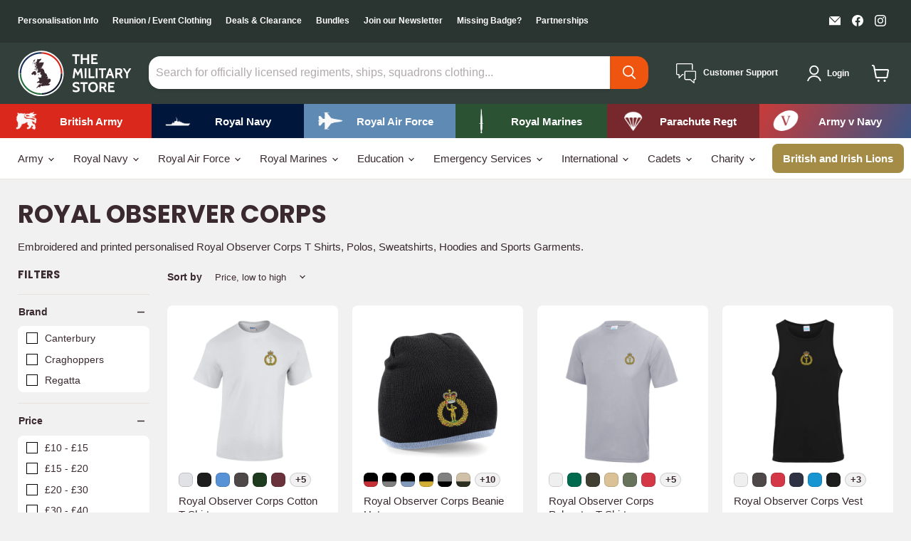

--- FILE ---
content_type: text/javascript;charset=utf-8
request_url: https://assets.cloudlift.app/api/assets/options.js?shop=themilitarystore.myshopify.com
body_size: 65370
content:
window.Cloudlift = window.Cloudlift || {};window.Cloudlift.options = { config: {"app":"options","shop":"themilitarystore.myshopify.com","url":"https://www.themilitarystore.co.uk","api":"https://api.cloudlift.app","assets":"https://cdn.jsdelivr.net/gh/cloudlift-app/cdn@0.15.21","mode":"prod","currencyFormats":{"moneyFormat":"£{{amount}}","moneyWithCurrencyFormat":"£{{amount}} GBP"},"resources":["https://cdn.jsdelivr.net/gh/cloudlift-app/cdn@0.15.21/static/app-options.css","https://cdn.jsdelivr.net/gh/cloudlift-app/cdn@0.15.21/static/app-options.js"],"locale":"en","i18n":{"product.options.ai.generated.label":"Generated Images","product.options.text.align.right":"Text align right","product.options.discount.button":"Apply","product.options.discount.invalid":"Enter a valid discount code","product.options.library.button":"Select image","product.options.validity.dateMax":"Please enter a date before {max}","product.options.tabs.next":"Next","product.options.free":"FREE","product.options.ai.loading.generating":"Generating your image...","product.options.ai.removebg.button":"Remove Background","product.options.validity.upload.required":"Please upload a file","product.options.item.modal.title":"Update cart item?","product.options.item.modal.update":"Update","product.options.library.categories.button":"Show categories","product.options.tabs.previous":"Previous","product.options.validity.rangeOverflow":"Max allowed value {max}","product.options.file.link":"\uD83D\uDD17","product.options.ai.edit.placeholder":"Describe how to edit the image...","product.options.ai.update.button":"Update Image","product.options.bundle.hide":"Hide","product.options.text.style.bold":"Text bold","product.options.ai.edit.button":"Edit Image","product.options.validity.patternMismatch":"Please enter text to match: {pattern}","product.options.text.fontSize":"Text size","product.options.library.categories.label":"Categories","product.options.bundle.items":"items","product.options.ai.removebg.removed":"Background Removed","product.options.ai.button.generate":"Generate","product.options.validity.upload.max":"Maximum allowed file size is {max} MB","product.options.validity.rangeUnderflow":"Min allowed value {min}","product.options.text.style.italic":"Text italic","product.options.ai.prompt.placeholder":"Describe the image...","product.options.library.search.empty":"No results found","product.options.text.align.center":"Text center","product.options.ai.loading.editing":"Editing image...","product.options.discount.placeholder":"Discount code","product.options.ai.load_more":"Load More","product.options.validity.valueMissing":"Please enter a value","product.options.validity.tooLong":"Please enter less than {max} characters","product.options.ai.button.edit":"Edit Image","product.options.ai.edit.indicator":"Editing image","product.options.bundle.show":"Show","product.options.library.search.placeholder":"Search images","product.options.validity.selectMax":"Please select at most {max}","product.options.discount.valid":"Discount is applied at checkout","product.options.item.edit":"Edit ⚙️","product.options.item.modal.add":"Add new","product.options.validity.dateMin":"Please enter a date after {min}","product.options.library.images.button":"More images","product.options.validity.tooShort":"Please enter at least {min} characters","product.options.validity.selectMin":"Please select at least {min}","product.options.text.align.left":"Text align left"},"level":5,"version":"0.12.124","setup":true,"themeId":"181152940410","autoGallerySelector":".product-gallery","locationMode":0,"selector":".cl-options","position":"afterbegin","previewLocationMode":0,"previewSelector":"","previewImgParent":1,"previewImgParentSelector":"","previewImgMainSelector":".product-gallery .product-gallery--media img","previewImgThumbnailSelector":".product-gallery .product-gallery--media-thumbnail img","itemImgParentSelector":".atc--product, .cart-item","previewSticky":false,"previewStickyMobile":"overlay","previewStickyMobileSize":25,"priceDraft":true,"priceDraftTitle":"{{ product }} - Personalisation Charges","priceDraftShipping":false,"priceDraftTaxFree":false,"priceDraftRetention":3,"priceProductId":"7412604043300","priceProductHandle":"product-options","priceVariantId":"41012620427300","priceVariantValue":5.0,"checkout":true,"checkoutConfig":{"debug":false,"update":false,"variantId":"41012620427300"},"currencyConvert":true,"autoFulfil":true,"priceWeight":true,"extensions":"","theme":{"productPriceObserver":true,"productItemModal":false,"cartDiscount":false,"cartItemEdit":false,"themeGallery":true,"productOptionsClear":false,"cartCount":true,"productPriceAll":true},"css":".cl-po--wrapper {\n  margin-top: 20px;\n  background: #F8F4ED;\n  padding: 11px 10px 0 10px;\n  border-radius: 0.5rem;\n  border: 1px solid #DDD0B3;\n}\n\n.cl-po--option .choices__item .o--img {\n  height: 64px;\n}\n\n.cl-options {\n  margin-top: 25px;\n}\n\n.cl-po--label {\n  display: inline-block;\n  font-weight: 700;\n  margin-bottom: .625rem;\n}\n\n.cl-po--swatch {\n  background-color: #ffffff;\n  width: 33px;\n  height: 33px;\n}\n\n.cl-po--swatch-button {\n  border: 1px solid #E7E2DE;\n  font-weight: 700;\n  height: 32px;\n}\n\ninput[type=checkbox]:checked+.cl-po--swatch {\n  outline: 2px solid transparent;\n  outline-offset: 2px;\n  box-shadow: 0 0 0 1.5px #fff,0 0 0 4px #ef550e;\n  border-color: #fff;\n}\n\n.cl-po--collapse {\n  font-weight: 700;\n}\n\n.cl-po--panel {\n  background: #fff;\n  box-shadow: none;\n  border-bottom-left-radius: 0px;\n  border-bottom-right-radius: 0px;\n  border-radius: 0.5rem;\n  border-colour: #333;\n  box-shadow: 0 0 .5px #0000000d, 0 2px 4px #0000001a;\n}\n\n.cl-po--panel .cl-po--group {\n  padding: 12px 12px;\n}\n\n.cl-po--help {\n  color: #000000;\n}\n\n.cl-po--help a {\n  color: #ef550e;\n}\n\n.cl-po--help a:visited {\n  \n}\n\nhr {\n  border: 0;\n  height: 1px;\n  background-image: linear-gradient(to right, rgba(0, 0, 0, 0), #ef550f, rgba(0, 0, 0, 0));\n}","js":"","fonts":[{"name":"Roboto","files":{"bold":"http://fonts.gstatic.com/s/roboto/v20/KFOlCnqEu92Fr1MmWUlvAx05IsDqlA.ttf","italic":"http://fonts.gstatic.com/s/roboto/v20/KFOkCnqEu92Fr1Mu52xPKTM1K9nz.ttf","regular":"http://fonts.gstatic.com/s/roboto/v20/KFOmCnqEu92Fr1Me5WZLCzYlKw.ttf","bold_italic":"http://fonts.gstatic.com/s/roboto/v20/KFOjCnqEu92Fr1Mu51TzBhc9AMX6lJBP.ttf"},"type":1},{"name":"Montserrat","files":{"bold":"http://fonts.gstatic.com/s/montserrat/v15/JTURjIg1_i6t8kCHKm45_dJE7g7J_950vCo.ttf","italic":"http://fonts.gstatic.com/s/montserrat/v15/JTUQjIg1_i6t8kCHKm459WxhziTn89dtpQ.ttf","regular":"http://fonts.gstatic.com/s/montserrat/v15/JTUSjIg1_i6t8kCHKm45xW5rygbi49c.ttf","bold_italic":"http://fonts.gstatic.com/s/montserrat/v15/JTUPjIg1_i6t8kCHKm459WxZcgvD-_xxrCq7qg.ttf"},"type":1},{"name":"Rock Salt","files":{"regular":"http://fonts.gstatic.com/s/rocksalt/v11/MwQ0bhv11fWD6QsAVOZbsEk7hbBWrA.ttf"},"type":1},{"name":"Lato","files":{"bold":"http://fonts.gstatic.com/s/lato/v17/S6u9w4BMUTPHh6UVew-FGC_p9dw.ttf","italic":"http://fonts.gstatic.com/s/lato/v17/S6u8w4BMUTPHjxswWyWrFCbw7A.ttf","regular":"http://fonts.gstatic.com/s/lato/v17/S6uyw4BMUTPHvxk6XweuBCY.ttf","bold_italic":"http://fonts.gstatic.com/s/lato/v17/S6u_w4BMUTPHjxsI5wqPHA3s5dwt7w.ttf"},"type":1},{"name":"Open Sans","files":{"bold":"http://fonts.gstatic.com/s/opensans/v18/mem5YaGs126MiZpBA-UN7rg-VeJoCqeDjg.ttf","italic":"http://fonts.gstatic.com/s/opensans/v18/mem6YaGs126MiZpBA-UFUJ0ef8xkA76a.ttf","regular":"http://fonts.gstatic.com/s/opensans/v18/mem8YaGs126MiZpBA-U1UpcaXcl0Aw.ttf","bold_italic":"http://fonts.gstatic.com/s/opensans/v18/memnYaGs126MiZpBA-UFUKWiUOhsKKKTjrPW.ttf"},"type":1},{"name":"Oswald","files":{"bold":"http://fonts.gstatic.com/s/oswald/v36/TK3_WkUHHAIjg75cFRf3bXL8LICs1xZogUFoZAaRliE.ttf","regular":"http://fonts.gstatic.com/s/oswald/v36/TK3_WkUHHAIjg75cFRf3bXL8LICs1_FvgUFoZAaRliE.ttf"},"type":1}],"configs":[{"uuid":"clutgue79zyb","styles":{"label-color":"#555","input-color-selected":"#374151","option-font-size":"16px","input-background-color-selected":"#fff","input-background-color":"#fff","label-font-size":"18px","input-text-color":"#374151","input-border-color":"#d1d5db","font-family":"-apple-system, BlinkMacSystemFont, 'Segoe UI', Roboto,\nHelvetica, Arial, sans-serif, 'Apple Color Emoji', 'Segoe UI Emoji',\n'Segoe UI Symbol'","input-color":"#374151","info-icon-color":"#333","option-border-radius":"6px","input-border-color-focus":"#374151"},"theme":"default","css":"#clutgue79zyb .cl-po--wrapper{font-family:-apple-system,BlinkMacSystemFont,'Segoe UI',Roboto,Helvetica,Arial,sans-serif,'Apple Color Emoji','Segoe UI Emoji','Segoe UI Symbol'}#clutgue79zyb .cl-po--label{color:#555;font-size:18px;margin-bottom:5px}#clutgue79zyb .cl-po--info{width:18px;height:18px;background-color:#333}#clutgue79zyb .cl-po--help{color:#637381;font-size:14px}#clutgue79zyb .cl-po--option{color:#374151;margin-bottom:20px;font-size:16px}#clutgue79zyb .cl-po--input{color:#374151;background-color:#fff;font-size:16px;border-width:1px;border-color:#d1d5db;border-radius:6px;box-shadow:rgba(0,0,0,0) 0 0 0 0,rgba(0,0,0,0) 0 0 0 0,rgba(0,0,0,0.05) 0 1px 2px 0}#clutgue79zyb .cl-po--input:focus{outline:2px solid transparent;outline-offset:2px;box-shadow:#fff 0 0 0 0,#374151 0 0 0 1px,rgba(0,0,0,0.05) 0 1px 2px 0;border-color:#374151}#clutgue79zyb .cl-po--input.cl-po--invalid:focus{box-shadow:#fff 0 0 0 0,#c44e47 0 0 0 1px,rgba(0,0,0,0.05) 0 1px 2px 0;border-color:#c44e47}#clutgue79zyb .cl-po--swatch{background-color:#fff;border-width:1px;border-color:#d1d5db;border-radius:6px;box-shadow:rgba(0,0,0,0) 0 0 0 0,rgba(0,0,0,0) 0 0 0 0,rgba(0,0,0,0.05) 0 1px 2px 0}#clutgue79zyb .cl-po--input:checked+.cl-po--swatch-button{background-color:#fff;color:#374151}#clutgue79zyb input[type=radio]:checked+.cl-po--swatch,#clutgue79zyb input[type=checkbox]:checked+.cl-po--swatch{outline:2px solid transparent;outline-offset:2px;box-shadow:#fff 0 0 0 0,#374151 0 0 0 1px,rgba(0,0,0,0.05) 0 1px 2px 0;border-color:#374151}#clutgue79zyb input[type=checkbox]:checked.cl-po--input,#clutgue79zyb input[type=radio]:checked.cl-po--input{border-color:transparent;background-color:#374151}#clutgue79zyb .cl-po--option .choices__inner{color:#374151;background-color:#fff;border-width:1px;border-color:#d1d5db;border-radius:6px;box-shadow:rgba(0,0,0,0) 0 0 0 0,rgba(0,0,0,0) 0 0 0 0,rgba(0,0,0,0.05) 0 1px 2px 0}#clutgue79zyb .cl-po--option .choices.is-focused:not(.is-open) .choices__inner{outline:2px solid transparent;outline-offset:2px;box-shadow:#fff 0 0 0 0,#374151 0 0 0 1px,rgba(0,0,0,0.05) 0 1px 2px 0;border-color:#374151}#clutgue79zyb .cl-po--option .choices__list--multiple .choices__item{color:#374151;background-color:#fff;border-radius:6px;border:1px solid #d1d5db}#clutgue79zyb .cl-po--option .choices__list--multiple .choices__item.is-highlighted{color:#374151;background-color:#fff;border:1px solid #374151}#clutgue79zyb .cl-po--option .choices[data-type*=select-multiple] .choices__button{color:#374151;border-left:1px solid #d1d5db}#clutgue79zyb .cl-po--text-editor,#clutgue79zyb .cl-po--collapse.cl-po--edit{--text-editor-color:#374151}#clutgue79zyb .cl-po--text-editor .cl-po--swatch-button.selected{outline:2px solid transparent;outline-offset:2px;box-shadow:#fff 0 0 0 0,#374151 0 0 0 1px,rgba(0,0,0,0.05) 0 1px 2px 0;border-color:#374151;background-color:#fff;--text-editor-color:#374151}#clutgue79zyb .cl-po--collapse.cl-po--edit{border-left:1px solid #d1d5db;border-right:1px solid #d1d5db;border-bottom-color:#d1d5db}#clutgue79zyb .cl-po--collapse.cl-po--edit .cl-po--edit-label{color:#637381}#clutgue79zyb .cl-po--collapse.cl-po--edit:not(.cl-po--open){border-bottom:1px solid #d1d5db;border-bottom-left-radius:6px;border-bottom-right-radius:6px}#clutgue79zyb .cl-po--invalid{border-color:#c44e47}#clutgue79zyb .cl-po--errors{margin-top:10px}#clutgue79zyb .cl-po--error{font-size:16px;font-family:-apple-system,BlinkMacSystemFont,'Segoe UI',Roboto,Helvetica,Arial,sans-serif,'Apple Color Emoji','Segoe UI Emoji','Segoe UI Symbol';color:#fff;background-color:#c44e47;border-color:#b7423b;border-radius:6px}#clutgue79zyb .cl-po--collapse{color:#555;font-size:18px}#clutgue79zyb .cl-po--collapse:before{width:22px;height:22px}#clutgue79zyb .cl-po--panel{border-width:1px;border-color:#d1d5db;border-bottom-left-radius:6px;border-bottom-right-radius:6px;box-shadow:rgba(0,0,0,0) 0 0 0 0,rgba(0,0,0,0) 0 0 0 0,rgba(0,0,0,0.05) 0 1px 2px 0}","variantOption":false,"variantOptions":[],"options":[{"name":"Flag: ","type":"text","label":"Country Flag","value":"","required":false,"conditions":[],"params":{"help":"Type the name of the flag you would like embroidered on to the left sleeve","validationMsg":"","priceTemplate":"","textClean":"","autocomplete":"","priceTextClean":"","pattern":"","labelPriceText":false,"placeholder":"Add your text...","info":""}}],"targetMode":1,"conditionMode":1,"conditions":[{"data":"product","field":"product","operator":"=","products":[{"id":"15175124287866","title":"HMS Prince of Wales 6E Stokers Mess - Port Princess Cotton T-Shirt","handle":"hms-prince-of-wales-6e-stokers-mess-port-princess-cotton-t-shirt","type":"product","quantity":1},{"id":"15175124975994","title":"HMS Prince of Wales 6E Stokers Mess - Sassy Starboard Cotton T-Shirt","handle":"hms-prince-of-wales-6e-stokers-mess-sassy-starboard-cotton-t-shirt","type":"product","quantity":1}]}],"preview":false,"previewConfig":{"name":"Main","position":1,"export":false,"exportConfig":{"original":false,"originalProperty":"_original","thumbnail":true,"thumbnailProperty":"_preview","thumbnailWidth":500,"thumbnailHeight":500,"crop":false,"cropConfig":{"valid":false}},"layers":[{"name":"product","type":"product","conditions":[],"params":{"excludeThumbnail":false,"rotatable":false,"resizable":false,"interactive":false,"autoScaleRatio":true,"interactiveBox":false,"excludeOriginal":false,"autoCenterV":true,"autoScaleOverlay":false,"autoScale":true,"scaleX":1.0,"interactiveColor":"","scaleY":1.0,"refRect":false,"autoScaleMax":true,"x":0,"variant":false,"autoCenterH":true,"y":0,"autoPos":true,"autoRotate":false}}],"gallery":false,"galleryConfig":{"exclude":[],"excludeVariants":false,"hideThumbnails":false,"hideThumbnailsMobile":false,"pagination":false,"paginationMobile":false,"arrows":false,"previewActive":false,"loader":false,"layout":"bottom"},"views":[]}},{"uuid":"clqr6z8qbbxz","styles":{"label-color":"#555","input-color-selected":"#374151","option-font-size":"16px","input-background-color-selected":"#fff","input-background-color":"#fff","label-font-size":"18px","input-text-color":"#374151","input-border-color":"#d1d5db","font-family":"-apple-system, BlinkMacSystemFont, 'Segoe UI', Roboto,\nHelvetica, Arial, sans-serif, 'Apple Color Emoji', 'Segoe UI Emoji',\n'Segoe UI Symbol'","input-color":"#374151","info-icon-color":"#333","option-border-radius":"6px","input-border-color-focus":"#374151"},"theme":"default","css":"#clqr6z8qbbxz .cl-po--wrapper{font-family:-apple-system,BlinkMacSystemFont,'Segoe UI',Roboto,Helvetica,Arial,sans-serif,'Apple Color Emoji','Segoe UI Emoji','Segoe UI Symbol'}#clqr6z8qbbxz .cl-po--label{color:#555;font-size:18px;margin-bottom:5px}#clqr6z8qbbxz .cl-po--info{width:18px;height:18px;background-color:#333}#clqr6z8qbbxz .cl-po--help{color:#637381;font-size:14px}#clqr6z8qbbxz .cl-po--option{color:#374151;margin-bottom:20px;font-size:16px}#clqr6z8qbbxz .cl-po--input{color:#374151;background-color:#fff;font-size:16px;border-width:1px;border-color:#d1d5db;border-radius:6px;box-shadow:rgba(0,0,0,0) 0 0 0 0,rgba(0,0,0,0) 0 0 0 0,rgba(0,0,0,0.05) 0 1px 2px 0}#clqr6z8qbbxz .cl-po--input:focus{outline:2px solid transparent;outline-offset:2px;box-shadow:#fff 0 0 0 0,#374151 0 0 0 1px,rgba(0,0,0,0.05) 0 1px 2px 0;border-color:#374151}#clqr6z8qbbxz .cl-po--input.cl-po--invalid:focus{box-shadow:#fff 0 0 0 0,#c44e47 0 0 0 1px,rgba(0,0,0,0.05) 0 1px 2px 0;border-color:#c44e47}#clqr6z8qbbxz .cl-po--swatch{background-color:#fff;border-width:1px;border-color:#d1d5db;border-radius:6px;box-shadow:rgba(0,0,0,0) 0 0 0 0,rgba(0,0,0,0) 0 0 0 0,rgba(0,0,0,0.05) 0 1px 2px 0}#clqr6z8qbbxz .cl-po--input:checked+.cl-po--swatch-button{background-color:#fff;color:#374151}#clqr6z8qbbxz input[type=radio]:checked+.cl-po--swatch,#clqr6z8qbbxz input[type=checkbox]:checked+.cl-po--swatch{outline:2px solid transparent;outline-offset:2px;box-shadow:#fff 0 0 0 0,#374151 0 0 0 1px,rgba(0,0,0,0.05) 0 1px 2px 0;border-color:#374151}#clqr6z8qbbxz input[type=checkbox]:checked.cl-po--input,#clqr6z8qbbxz input[type=radio]:checked.cl-po--input{border-color:transparent;background-color:#374151}#clqr6z8qbbxz .cl-po--option .choices__inner{color:#374151;background-color:#fff;border-width:1px;border-color:#d1d5db;border-radius:6px;box-shadow:rgba(0,0,0,0) 0 0 0 0,rgba(0,0,0,0) 0 0 0 0,rgba(0,0,0,0.05) 0 1px 2px 0}#clqr6z8qbbxz .cl-po--option .choices.is-focused:not(.is-open) .choices__inner{outline:2px solid transparent;outline-offset:2px;box-shadow:#fff 0 0 0 0,#374151 0 0 0 1px,rgba(0,0,0,0.05) 0 1px 2px 0;border-color:#374151}#clqr6z8qbbxz .cl-po--option .choices__list--multiple .choices__item{color:#374151;background-color:#fff;border-radius:6px;border:1px solid #d1d5db}#clqr6z8qbbxz .cl-po--option .choices__list--multiple .choices__item.is-highlighted{color:#374151;background-color:#fff;border:1px solid #374151}#clqr6z8qbbxz .cl-po--option .choices[data-type*=select-multiple] .choices__button{color:#374151;border-left:1px solid #d1d5db}#clqr6z8qbbxz .cl-po--text-editor,#clqr6z8qbbxz .cl-po--collapse.cl-po--edit{--text-editor-color:#374151}#clqr6z8qbbxz .cl-po--text-editor .cl-po--swatch-button.selected{outline:2px solid transparent;outline-offset:2px;box-shadow:#fff 0 0 0 0,#374151 0 0 0 1px,rgba(0,0,0,0.05) 0 1px 2px 0;border-color:#374151;background-color:#fff;--text-editor-color:#374151}#clqr6z8qbbxz .cl-po--collapse.cl-po--edit{border-left:1px solid #d1d5db;border-right:1px solid #d1d5db;border-bottom-color:#d1d5db}#clqr6z8qbbxz .cl-po--collapse.cl-po--edit .cl-po--edit-label{color:#637381}#clqr6z8qbbxz .cl-po--collapse.cl-po--edit:not(.cl-po--open){border-bottom:1px solid #d1d5db;border-bottom-left-radius:6px;border-bottom-right-radius:6px}#clqr6z8qbbxz .cl-po--invalid{border-color:#c44e47}#clqr6z8qbbxz .cl-po--errors{margin-top:10px}#clqr6z8qbbxz .cl-po--error{font-size:16px;font-family:-apple-system,BlinkMacSystemFont,'Segoe UI',Roboto,Helvetica,Arial,sans-serif,'Apple Color Emoji','Segoe UI Emoji','Segoe UI Symbol';color:#fff;background-color:#c44e47;border-color:#b7423b;border-radius:6px}#clqr6z8qbbxz .cl-po--collapse{color:#555;font-size:18px}#clqr6z8qbbxz .cl-po--collapse:before{width:22px;height:22px}#clqr6z8qbbxz .cl-po--panel{border-width:1px;border-color:#d1d5db;border-bottom-left-radius:6px;border-bottom-right-radius:6px;box-shadow:rgba(0,0,0,0) 0 0 0 0,rgba(0,0,0,0) 0 0 0 0,rgba(0,0,0,0.05) 0 1px 2px 0}","variantOption":false,"variantOptions":[],"options":[{"name":"Squadron","type":"dropdown","label":"Squadron","value":"","required":false,"conditions":[],"params":{"textValueSelect":"Choose your squadron badge","validationMsg":"","textClean":"","autocomplete":"","priceTextClean":"","pattern":"","labelPriceText":false,"valuePriceText":true,"groupDelimiter":"","help":"Embroidered on right sleeve","textSearchValues":"","priceTemplate":"","searchValues":false,"labelValueText":false,"exclude":false,"placeholder":"","info":""},"values":[{"value":"A Squadron","text":"","img":"https://cdn.shopify.com/s/files/1/0521/8797/files/a_DRzK_Cranwell-A-Squad.png"},{"value":"B Squadron","text":"","img":"https://cdn.shopify.com/s/files/1/0521/8797/files/a_B8HT_Cranwell-B-Squad.png"},{"value":"C Squadron","text":"","img":"https://cdn.shopify.com/s/files/1/0521/8797/files/a_TUp5_Cranwell-C-Squad.png"},{"value":"D Squadron","text":"","img":"https://cdn.shopify.com/s/files/1/0521/8797/files/a_WoFP_Cranwell-D-Squad.png"}]}],"targetMode":1,"conditionMode":1,"conditions":[{"data":"product","field":"product","operator":"=","products":[{"id":"15131822555514","title":"RAF Cranwell Contrast Polyester T-Shirt","handle":"raf-cranwell-contrast-polyester-t-shirt","type":"product","quantity":1},{"id":"15125999452538","title":"RAF Cranwell Cotton T-Shirt","handle":"raf-cranwell-cotton-t-shirt","type":"product","quantity":1},{"id":"15125999387002","title":"RAF Cranwell Hoodie","handle":"raf-cranwell-hoodie","type":"product","quantity":1},{"id":"15125999288698","title":"RAF Cranwell Polo Shirt","handle":"raf-cranwell-polo-shirt","type":"product","quantity":1},{"id":"15125999550842","title":"RAF Cranwell Polyester T-Shirt","handle":"raf-cranwell-polyester-t-shirt","type":"product","quantity":1},{"id":"15125999124858","title":"RAF Cranwell Quarter Zip Sweatshirt","handle":"raf-cranwell-quarter-zip-sweatshirt","type":"product","quantity":1},{"id":"15131823210874","title":"RAF Cranwell Softshell Jacket","handle":"raf-cranwell-softshell-jacket","type":"product","quantity":1},{"id":"15131826389370","title":"RAF Cranwell Stormtech Technical Softshell","handle":"raf-cranwell-stormtech-technical-softshell","type":"product","quantity":1},{"id":"15131823047034","title":"RAF Cranwell Sweatshirt","handle":"raf-cranwell-sweatshirt","type":"product","quantity":1},{"id":"15131822948730","title":"RAF Cranwell Varsity Contrast Hoodie","handle":"raf-cranwell-varsity-contrast-hoodie","type":"product","quantity":1},{"id":"15131826520442","title":"RAF Cranwell Waterproof Jacket With Hood","handle":"raf-cranwell-waterproof-jacket-with-hood","type":"product","quantity":1}]}],"preview":false,"previewConfig":{"name":"Main","position":1,"export":false,"exportConfig":{"original":false,"originalProperty":"_original","thumbnail":true,"thumbnailProperty":"_preview","thumbnailWidth":500,"thumbnailHeight":500,"crop":false,"cropConfig":{"valid":false}},"layers":[{"name":"product","type":"product","conditions":[],"params":{"excludeThumbnail":false,"rotatable":false,"resizable":false,"interactive":false,"autoScaleRatio":true,"interactiveBox":false,"excludeOriginal":false,"autoCenterV":true,"autoScaleOverlay":false,"autoScale":true,"scaleX":1.0,"interactiveColor":"","scaleY":1.0,"refRect":false,"autoScaleMax":true,"x":0,"variant":false,"autoCenterH":true,"y":0,"autoPos":true,"autoRotate":false}}],"gallery":false,"galleryConfig":{"exclude":[],"excludeVariants":false,"hideThumbnails":false,"hideThumbnailsMobile":false,"pagination":false,"paginationMobile":false,"arrows":false,"previewActive":false,"loader":false,"layout":"bottom"},"views":[]}},{"uuid":"cl9en1krbatj","styles":{"label-color":"#555","input-color-selected":"#374151","option-font-size":"16px","input-background-color-selected":"#fff","input-background-color":"#fff","label-font-size":"18px","input-text-color":"#374151","input-border-color":"#d1d5db","font-family":"-apple-system, BlinkMacSystemFont, 'Segoe UI', Roboto,\nHelvetica, Arial, sans-serif, 'Apple Color Emoji', 'Segoe UI Emoji',\n'Segoe UI Symbol'","input-color":"#374151","info-icon-color":"#333","option-border-radius":"6px","input-border-color-focus":"#374151"},"theme":"default","css":"#cl9en1krbatj .cl-po--wrapper{font-family:-apple-system,BlinkMacSystemFont,'Segoe UI',Roboto,Helvetica,Arial,sans-serif,'Apple Color Emoji','Segoe UI Emoji','Segoe UI Symbol'}#cl9en1krbatj .cl-po--label{color:#555;font-size:18px;margin-bottom:5px}#cl9en1krbatj .cl-po--info{width:18px;height:18px;background-color:#333}#cl9en1krbatj .cl-po--help{color:#637381;font-size:14px}#cl9en1krbatj .cl-po--option{color:#374151;margin-bottom:20px;font-size:16px}#cl9en1krbatj .cl-po--input{color:#374151;background-color:#fff;font-size:16px;border-width:1px;border-color:#d1d5db;border-radius:6px;box-shadow:rgba(0,0,0,0) 0 0 0 0,rgba(0,0,0,0) 0 0 0 0,rgba(0,0,0,0.05) 0 1px 2px 0}#cl9en1krbatj .cl-po--input:focus{outline:2px solid transparent;outline-offset:2px;box-shadow:#fff 0 0 0 0,#374151 0 0 0 1px,rgba(0,0,0,0.05) 0 1px 2px 0;border-color:#374151}#cl9en1krbatj .cl-po--input.cl-po--invalid:focus{box-shadow:#fff 0 0 0 0,#c44e47 0 0 0 1px,rgba(0,0,0,0.05) 0 1px 2px 0;border-color:#c44e47}#cl9en1krbatj .cl-po--swatch{background-color:#fff;border-width:1px;border-color:#d1d5db;border-radius:6px;box-shadow:rgba(0,0,0,0) 0 0 0 0,rgba(0,0,0,0) 0 0 0 0,rgba(0,0,0,0.05) 0 1px 2px 0}#cl9en1krbatj .cl-po--input:checked+.cl-po--swatch-button{background-color:#fff;color:#374151}#cl9en1krbatj input[type=radio]:checked+.cl-po--swatch,#cl9en1krbatj input[type=checkbox]:checked+.cl-po--swatch{outline:2px solid transparent;outline-offset:2px;box-shadow:#fff 0 0 0 0,#374151 0 0 0 1px,rgba(0,0,0,0.05) 0 1px 2px 0;border-color:#374151}#cl9en1krbatj input[type=checkbox]:checked.cl-po--input,#cl9en1krbatj input[type=radio]:checked.cl-po--input{border-color:transparent;background-color:#374151}#cl9en1krbatj .cl-po--option .choices__inner{color:#374151;background-color:#fff;border-width:1px;border-color:#d1d5db;border-radius:6px;box-shadow:rgba(0,0,0,0) 0 0 0 0,rgba(0,0,0,0) 0 0 0 0,rgba(0,0,0,0.05) 0 1px 2px 0}#cl9en1krbatj .cl-po--option .choices.is-focused:not(.is-open) .choices__inner{outline:2px solid transparent;outline-offset:2px;box-shadow:#fff 0 0 0 0,#374151 0 0 0 1px,rgba(0,0,0,0.05) 0 1px 2px 0;border-color:#374151}#cl9en1krbatj .cl-po--option .choices__list--multiple .choices__item{color:#374151;background-color:#fff;border-radius:6px;border:1px solid #d1d5db}#cl9en1krbatj .cl-po--option .choices__list--multiple .choices__item.is-highlighted{color:#374151;background-color:#fff;border:1px solid #374151}#cl9en1krbatj .cl-po--option .choices[data-type*=select-multiple] .choices__button{color:#374151;border-left:1px solid #d1d5db}#cl9en1krbatj .cl-po--text-editor,#cl9en1krbatj .cl-po--collapse.cl-po--edit{--text-editor-color:#374151}#cl9en1krbatj .cl-po--text-editor .cl-po--swatch-button.selected{outline:2px solid transparent;outline-offset:2px;box-shadow:#fff 0 0 0 0,#374151 0 0 0 1px,rgba(0,0,0,0.05) 0 1px 2px 0;border-color:#374151;background-color:#fff;--text-editor-color:#374151}#cl9en1krbatj .cl-po--collapse.cl-po--edit{border-left:1px solid #d1d5db;border-right:1px solid #d1d5db;border-bottom-color:#d1d5db}#cl9en1krbatj .cl-po--collapse.cl-po--edit .cl-po--edit-label{color:#637381}#cl9en1krbatj .cl-po--collapse.cl-po--edit:not(.cl-po--open){border-bottom:1px solid #d1d5db;border-bottom-left-radius:6px;border-bottom-right-radius:6px}#cl9en1krbatj .cl-po--invalid{border-color:#c44e47}#cl9en1krbatj .cl-po--errors{margin-top:10px}#cl9en1krbatj .cl-po--error{font-size:16px;font-family:-apple-system,BlinkMacSystemFont,'Segoe UI',Roboto,Helvetica,Arial,sans-serif,'Apple Color Emoji','Segoe UI Emoji','Segoe UI Symbol';color:#fff;background-color:#c44e47;border-color:#b7423b;border-radius:6px}#cl9en1krbatj .cl-po--collapse{color:#555;font-size:18px}#cl9en1krbatj .cl-po--collapse:before{width:22px;height:22px}#cl9en1krbatj .cl-po--panel{border-width:1px;border-color:#d1d5db;border-bottom-left-radius:6px;border-bottom-right-radius:6px;box-shadow:rgba(0,0,0,0) 0 0 0 0,rgba(0,0,0,0) 0 0 0 0,rgba(0,0,0,0.05) 0 1px 2px 0}","variantOption":false,"variantOptions":[],"options":[{"name":"Message","type":"text","label":"Message","value":"","required":false,"conditions":[],"params":{"help":"Use this text box to provide us with information about your order.","validationMsg":"","priceTemplate":"","textClean":"","autocomplete":"","priceTextClean":"","pattern":"","labelPriceText":false,"placeholder":"Enter your text","info":""}}],"targetMode":0,"conditionMode":1,"product":{"id":"7127337664548","title":"Upgrade Purchase","handle":"upgrade-purchase","type":"product","quantity":1},"conditions":[],"preview":false,"previewConfig":{"name":"Main","position":1,"export":false,"exportConfig":{"original":false,"originalProperty":"_original","thumbnail":true,"thumbnailProperty":"_preview","thumbnailWidth":500,"thumbnailHeight":500,"crop":false,"cropConfig":{"valid":false}},"width":1997,"height":2000,"layers":[{"name":"product","type":"product","conditions":[],"params":{"excludeThumbnail":false,"rotatable":false,"resizable":false,"interactive":false,"autoScaleRatio":true,"interactiveBox":false,"excludeOriginal":false,"autoCenterV":true,"autoScaleOverlay":false,"autoScale":true,"scaleX":1.0,"interactiveColor":"","scaleY":1.0,"refRect":false,"autoScaleMax":true,"x":0,"variant":false,"autoCenterH":true,"y":0,"autoPos":true,"autoRotate":false}}],"gallery":false,"galleryConfig":{"exclude":[],"excludeVariants":false,"hideThumbnails":false,"hideThumbnailsMobile":false,"pagination":false,"paginationMobile":false,"arrows":false,"previewActive":false,"loader":false,"layout":"bottom"},"views":[]}},{"uuid":"cli38zuaauyw","styles":{"label-color":"#555","input-color-selected":"#374151","option-font-size":"16px","input-background-color-selected":"#fff","input-background-color":"#fff","label-font-size":"18px","input-text-color":"#374151","input-border-color":"#d1d5db","font-family":"-apple-system, BlinkMacSystemFont, 'Segoe UI', Roboto,\nHelvetica, Arial, sans-serif, 'Apple Color Emoji', 'Segoe UI Emoji',\n'Segoe UI Symbol'","input-color":"#374151","info-icon-color":"#333","option-border-radius":"6px","input-border-color-focus":"#374151"},"theme":"default","css":"#cli38zuaauyw .cl-po--wrapper{font-family:-apple-system,BlinkMacSystemFont,'Segoe UI',Roboto,Helvetica,Arial,sans-serif,'Apple Color Emoji','Segoe UI Emoji','Segoe UI Symbol'}#cli38zuaauyw .cl-po--label{color:#555;font-size:18px;margin-bottom:5px}#cli38zuaauyw .cl-po--info{width:18px;height:18px;background-color:#333}#cli38zuaauyw .cl-po--help{color:#637381;font-size:14px}#cli38zuaauyw .cl-po--option{color:#374151;margin-bottom:20px;font-size:16px}#cli38zuaauyw .cl-po--input{color:#374151;background-color:#fff;font-size:16px;border-width:1px;border-color:#d1d5db;border-radius:6px;box-shadow:rgba(0,0,0,0) 0 0 0 0,rgba(0,0,0,0) 0 0 0 0,rgba(0,0,0,0.05) 0 1px 2px 0}#cli38zuaauyw .cl-po--input:focus{outline:2px solid transparent;outline-offset:2px;box-shadow:#fff 0 0 0 0,#374151 0 0 0 1px,rgba(0,0,0,0.05) 0 1px 2px 0;border-color:#374151}#cli38zuaauyw .cl-po--input.cl-po--invalid:focus{box-shadow:#fff 0 0 0 0,#c44e47 0 0 0 1px,rgba(0,0,0,0.05) 0 1px 2px 0;border-color:#c44e47}#cli38zuaauyw .cl-po--swatch{background-color:#fff;border-width:1px;border-color:#d1d5db;border-radius:6px;box-shadow:rgba(0,0,0,0) 0 0 0 0,rgba(0,0,0,0) 0 0 0 0,rgba(0,0,0,0.05) 0 1px 2px 0}#cli38zuaauyw .cl-po--input:checked+.cl-po--swatch-button{background-color:#fff;color:#374151}#cli38zuaauyw input[type=radio]:checked+.cl-po--swatch,#cli38zuaauyw input[type=checkbox]:checked+.cl-po--swatch{outline:2px solid transparent;outline-offset:2px;box-shadow:#fff 0 0 0 0,#374151 0 0 0 1px,rgba(0,0,0,0.05) 0 1px 2px 0;border-color:#374151}#cli38zuaauyw input[type=checkbox]:checked.cl-po--input,#cli38zuaauyw input[type=radio]:checked.cl-po--input{border-color:transparent;background-color:#374151}#cli38zuaauyw .cl-po--option .choices__inner{color:#374151;background-color:#fff;border-width:1px;border-color:#d1d5db;border-radius:6px;box-shadow:rgba(0,0,0,0) 0 0 0 0,rgba(0,0,0,0) 0 0 0 0,rgba(0,0,0,0.05) 0 1px 2px 0}#cli38zuaauyw .cl-po--option .choices.is-focused:not(.is-open) .choices__inner{outline:2px solid transparent;outline-offset:2px;box-shadow:#fff 0 0 0 0,#374151 0 0 0 1px,rgba(0,0,0,0.05) 0 1px 2px 0;border-color:#374151}#cli38zuaauyw .cl-po--option .choices__list--multiple .choices__item{color:#374151;background-color:#fff;border-radius:6px;border:1px solid #d1d5db}#cli38zuaauyw .cl-po--option .choices__list--multiple .choices__item.is-highlighted{color:#374151;background-color:#fff;border:1px solid #374151}#cli38zuaauyw .cl-po--option .choices[data-type*=select-multiple] .choices__button{color:#374151;border-left:1px solid #d1d5db}#cli38zuaauyw .cl-po--text-editor,#cli38zuaauyw .cl-po--collapse.cl-po--edit{--text-editor-color:#374151}#cli38zuaauyw .cl-po--text-editor .cl-po--swatch-button.selected{outline:2px solid transparent;outline-offset:2px;box-shadow:#fff 0 0 0 0,#374151 0 0 0 1px,rgba(0,0,0,0.05) 0 1px 2px 0;border-color:#374151;background-color:#fff;--text-editor-color:#374151}#cli38zuaauyw .cl-po--collapse.cl-po--edit{border-left:1px solid #d1d5db;border-right:1px solid #d1d5db;border-bottom-color:#d1d5db}#cli38zuaauyw .cl-po--collapse.cl-po--edit .cl-po--edit-label{color:#637381}#cli38zuaauyw .cl-po--collapse.cl-po--edit:not(.cl-po--open){border-bottom:1px solid #d1d5db;border-bottom-left-radius:6px;border-bottom-right-radius:6px}#cli38zuaauyw .cl-po--invalid{border-color:#c44e47}#cli38zuaauyw .cl-po--errors{margin-top:10px}#cli38zuaauyw .cl-po--error{font-size:16px;font-family:-apple-system,BlinkMacSystemFont,'Segoe UI',Roboto,Helvetica,Arial,sans-serif,'Apple Color Emoji','Segoe UI Emoji','Segoe UI Symbol';color:#fff;background-color:#c44e47;border-color:#b7423b;border-radius:6px}#cli38zuaauyw .cl-po--collapse{color:#555;font-size:18px}#cli38zuaauyw .cl-po--collapse:before{width:22px;height:22px}#cli38zuaauyw .cl-po--panel{border-width:1px;border-color:#d1d5db;border-bottom-left-radius:6px;border-bottom-right-radius:6px;box-shadow:rgba(0,0,0,0) 0 0 0 0,rgba(0,0,0,0) 0 0 0 0,rgba(0,0,0,0.05) 0 1px 2px 0}","variantOption":false,"variantOptions":[],"options":[{"name":"option_3","type":"html","label":"","value":"","required":false,"conditions":[],"params":{"help":"","validationMsg":"","priceTemplate":"","textClean":"","autocomplete":"","priceTextClean":"","pattern":"","labelPriceText":false,"html":"Enter a name and class that you would like to be embroidered underneath the HMS Fisgard badge (left breast)","placeholder":"","info":""}},{"name":"Name","type":"text","label":"Name","value":"","required":true,"conditions":[],"params":{"help":"","validationMsg":"","priceTemplate":"","textClean":"","autocomplete":"","priceTextClean":"","pattern":"","labelPriceText":false,"placeholder":"Enter your name...","info":""}},{"name":"Class","type":"text","label":"Class","value":"","required":true,"conditions":[],"params":{"help":"","validationMsg":"","priceTemplate":"","textClean":"","autocomplete":"","priceTextClean":"","pattern":"","labelPriceText":false,"placeholder":"Enter your class...","info":""}}],"targetMode":1,"conditionMode":1,"conditions":[{"data":"product","field":"product_title","operator":"contains","value":"Royal Navy Artificers"}],"preview":false,"previewConfig":{"name":"Main","position":1,"export":false,"exportConfig":{"original":false,"originalProperty":"_original","thumbnail":true,"thumbnailProperty":"_preview","thumbnailWidth":500,"thumbnailHeight":500,"crop":false,"cropConfig":{"valid":false}},"layers":[{"name":"product","type":"product","conditions":[],"params":{"excludeThumbnail":false,"rotatable":false,"resizable":false,"interactive":false,"autoScaleRatio":true,"interactiveBox":false,"excludeOriginal":false,"autoCenterV":true,"autoScaleOverlay":false,"autoScale":true,"scaleX":1.0,"interactiveColor":"","scaleY":1.0,"refRect":false,"autoScaleMax":true,"x":0,"variant":false,"autoCenterH":true,"y":0,"autoPos":true,"autoRotate":false}}],"gallery":false,"galleryConfig":{"exclude":[],"excludeVariants":false,"hideThumbnails":false,"hideThumbnailsMobile":false,"pagination":false,"paginationMobile":false,"arrows":false,"previewActive":false,"loader":false,"layout":"bottom"},"views":[]}},{"uuid":"cldd241px444","styles":{"label-color":"#555","input-color-selected":"#374151","option-font-size":"16px","input-background-color-selected":"#fff","input-background-color":"#fff","label-font-size":"18px","input-text-color":"#374151","input-border-color":"#d1d5db","font-family":"-apple-system, BlinkMacSystemFont, 'Segoe UI', Roboto,\nHelvetica, Arial, sans-serif, 'Apple Color Emoji', 'Segoe UI Emoji',\n'Segoe UI Symbol'","input-color":"#374151","info-icon-color":"#333","option-border-radius":"6px","input-border-color-focus":"#374151"},"theme":"default","css":"#cldd241px444 .cl-po--wrapper{font-family:-apple-system,BlinkMacSystemFont,'Segoe UI',Roboto,Helvetica,Arial,sans-serif,'Apple Color Emoji','Segoe UI Emoji','Segoe UI Symbol'}#cldd241px444 .cl-po--label{color:#555;font-size:18px;margin-bottom:5px}#cldd241px444 .cl-po--info{width:18px;height:18px;background-color:#333}#cldd241px444 .cl-po--help{color:#637381;font-size:14px}#cldd241px444 .cl-po--option{color:#374151;margin-bottom:20px;font-size:16px}#cldd241px444 .cl-po--input{color:#374151;background-color:#fff;font-size:16px;border-width:1px;border-color:#d1d5db;border-radius:6px;box-shadow:rgba(0,0,0,0) 0 0 0 0,rgba(0,0,0,0) 0 0 0 0,rgba(0,0,0,0.05) 0 1px 2px 0}#cldd241px444 .cl-po--input:focus{outline:2px solid transparent;outline-offset:2px;box-shadow:#fff 0 0 0 0,#374151 0 0 0 1px,rgba(0,0,0,0.05) 0 1px 2px 0;border-color:#374151}#cldd241px444 .cl-po--input.cl-po--invalid:focus{box-shadow:#fff 0 0 0 0,#c44e47 0 0 0 1px,rgba(0,0,0,0.05) 0 1px 2px 0;border-color:#c44e47}#cldd241px444 .cl-po--swatch{background-color:#fff;border-width:1px;border-color:#d1d5db;border-radius:6px;box-shadow:rgba(0,0,0,0) 0 0 0 0,rgba(0,0,0,0) 0 0 0 0,rgba(0,0,0,0.05) 0 1px 2px 0}#cldd241px444 .cl-po--input:checked+.cl-po--swatch-button{background-color:#fff;color:#374151}#cldd241px444 input[type=radio]:checked+.cl-po--swatch,#cldd241px444 input[type=checkbox]:checked+.cl-po--swatch{outline:2px solid transparent;outline-offset:2px;box-shadow:#fff 0 0 0 0,#374151 0 0 0 1px,rgba(0,0,0,0.05) 0 1px 2px 0;border-color:#374151}#cldd241px444 input[type=checkbox]:checked.cl-po--input,#cldd241px444 input[type=radio]:checked.cl-po--input{border-color:transparent;background-color:#374151}#cldd241px444 .cl-po--option .choices__inner{color:#374151;background-color:#fff;border-width:1px;border-color:#d1d5db;border-radius:6px;box-shadow:rgba(0,0,0,0) 0 0 0 0,rgba(0,0,0,0) 0 0 0 0,rgba(0,0,0,0.05) 0 1px 2px 0}#cldd241px444 .cl-po--option .choices.is-focused:not(.is-open) .choices__inner{outline:2px solid transparent;outline-offset:2px;box-shadow:#fff 0 0 0 0,#374151 0 0 0 1px,rgba(0,0,0,0.05) 0 1px 2px 0;border-color:#374151}#cldd241px444 .cl-po--option .choices__list--multiple .choices__item{color:#374151;background-color:#fff;border-radius:6px;border:1px solid #d1d5db}#cldd241px444 .cl-po--option .choices__list--multiple .choices__item.is-highlighted{color:#374151;background-color:#fff;border:1px solid #374151}#cldd241px444 .cl-po--option .choices[data-type*=select-multiple] .choices__button{color:#374151;border-left:1px solid #d1d5db}#cldd241px444 .cl-po--text-editor,#cldd241px444 .cl-po--collapse.cl-po--edit{--text-editor-color:#374151}#cldd241px444 .cl-po--text-editor .cl-po--swatch-button.selected{outline:2px solid transparent;outline-offset:2px;box-shadow:#fff 0 0 0 0,#374151 0 0 0 1px,rgba(0,0,0,0.05) 0 1px 2px 0;border-color:#374151;background-color:#fff;--text-editor-color:#374151}#cldd241px444 .cl-po--collapse.cl-po--edit{border-left:1px solid #d1d5db;border-right:1px solid #d1d5db;border-bottom-color:#d1d5db}#cldd241px444 .cl-po--collapse.cl-po--edit .cl-po--edit-label{color:#637381}#cldd241px444 .cl-po--collapse.cl-po--edit:not(.cl-po--open){border-bottom:1px solid #d1d5db;border-bottom-left-radius:6px;border-bottom-right-radius:6px}#cldd241px444 .cl-po--invalid{border-color:#c44e47}#cldd241px444 .cl-po--errors{margin-top:10px}#cldd241px444 .cl-po--error{font-size:16px;font-family:-apple-system,BlinkMacSystemFont,'Segoe UI',Roboto,Helvetica,Arial,sans-serif,'Apple Color Emoji','Segoe UI Emoji','Segoe UI Symbol';color:#fff;background-color:#c44e47;border-color:#b7423b;border-radius:6px}#cldd241px444 .cl-po--collapse{color:#555;font-size:18px}#cldd241px444 .cl-po--collapse:before{width:22px;height:22px}#cldd241px444 .cl-po--panel{border-width:1px;border-color:#d1d5db;border-bottom-left-radius:6px;border-bottom-right-radius:6px;box-shadow:rgba(0,0,0,0) 0 0 0 0,rgba(0,0,0,0) 0 0 0 0,rgba(0,0,0,0.05) 0 1px 2px 0}","variantOption":false,"variantOptions":[],"options":[{"name":"Personalise","type":"html","label":"Personalise","value":"","required":false,"conditions":[],"params":{"help":"Add optional custom text and badges from £5. <a href=\"https://www.themilitarystore.co.uk/pages/personalisation-info\">Personalisation info</a>.","validationMsg":"","priceTemplate":"","textClean":"","autocomplete":"","priceTextClean":"","pattern":"","labelPriceText":false,"html":"","placeholder":"","info":""}},{"name":"RS Badge","type":"img-swatch","label":"Add optional right sleeve badge?","value":"","required":false,"conditions":[],"params":{"imgTooltip":false,"grow":false,"validationMsg":"","textClean":"","autocomplete":"","priceTextClean":"","pattern":"","labelPriceText":true,"toggle":true,"valuePriceText":true,"help":"Add an extra badge for an additional fee","imgText":true,"priceTemplate":"","labelValueText":false,"valuePriceTooltip":false,"exclude":false,"placeholder":"","info":"","multiSelect":false},"values":[{"value":"Blues and Royals","text":"","img":"https://cdn.shopify.com/s/files/1/0521/8797/files/a_d27Q_Blues-and-Royals-Sleeve-emb.png","price":6.0}]},{"name":"Backprint","type":"text","label":"Backprint","value":"","required":false,"conditions":[],"params":{"help":"Printed large on the back. Vinyl colour options available after entering text here.","validationMsg":"","priceTemplate":"","textClean":"","autocomplete":"","priceTextClean":"","pattern":"","labelPriceText":true,"placeholder":"Enter your text","info":""},"values":[{"price":5.0,"priceText":true,"priceType":1}]},{"name":"Backprint Colour","type":"color-img-swatch","label":"Backprint Colour","value":"Colour Match","required":false,"conditions":[{"data":"options","field":"Backprint","operator":"!empty","value":""}],"params":{"grow":false,"validationMsg":"","textClean":"","autocomplete":"","priceTextClean":"","pattern":"","labelPriceText":false,"toggle":false,"valuePriceText":true,"help":"'Leave to us' we will match the colour to the embroidery on the front","size":"small","priceTemplate":"","labelValueText":false,"exclude":false,"placeholder":"","info":"","multiSelect":false},"values":[],"list":"ol00010538"}],"lists":["ol00010538"],"targetMode":1,"conditionMode":1,"conditions":[{"data":"product","field":"product","operator":"=","products":[{"id":"15301568921978","title":"Leicestershire, Northamptonshire & Rutland Army Cadet Force Long Sleeve Polo Shirt","handle":"leicestershire-northamptonshire-rutland-army-cadet-force-long-sleeve-polo-shirt","type":"product","quantity":1},{"id":"15301568889210","title":"Leicestershire, Northamptonshire & Rutland Army Cadet Force Polo Shirt","handle":"leicestershire-northamptonshire-rutland-army-cadet-force-polo-shirt","type":"product","quantity":1},{"id":"15301568823674","title":"Leicestershire, Northamptonshire & Rutland Army Cadet Force Sweatshirt","handle":"leicestershire-northamptonshire-rutland-army-cadet-force-sweatshirt","type":"product","quantity":1},{"id":"15301568790906","title":"Leicestershire, Northamptonshire & Rutland Army Cadet Force Varsity Contrast Hoodie","handle":"leicestershire-northamptonshire-rutland-army-cadet-force-varsity-contrast-hoodie","type":"product","quantity":1}]}],"preview":false,"previewConfig":{"name":"Main","position":1,"export":false,"exportConfig":{"original":false,"originalProperty":"_original","thumbnail":true,"thumbnailProperty":"_preview","thumbnailWidth":500,"thumbnailHeight":500,"crop":false,"cropConfig":{"valid":false}},"layers":[{"name":"product","type":"product","conditions":[],"params":{"excludeThumbnail":false,"rotatable":false,"resizable":false,"interactive":false,"autoScaleRatio":true,"interactiveBox":false,"excludeOriginal":false,"autoCenterV":true,"autoScaleOverlay":false,"autoScale":true,"scaleX":1.0,"interactiveColor":"","scaleY":1.0,"refRect":false,"autoScaleMax":true,"x":0,"variant":false,"autoCenterH":true,"y":0,"autoPos":true,"autoRotate":false}}],"gallery":false,"galleryConfig":{"exclude":[],"excludeVariants":false,"hideThumbnails":false,"hideThumbnailsMobile":false,"pagination":false,"paginationMobile":false,"arrows":false,"previewActive":false,"loader":false,"layout":"bottom"},"views":[]}},{"uuid":"clzdns8vhbvj","styles":{"label-color":"#3a2a2f","input-color-selected":"#EF550F","option-font-size":"16px","input-background-color-selected":"#fff","input-background-color":"#fff","label-font-size":"16px","input-text-color":"#374151","input-border-color":"#e7e2de","font-family":"-apple-system, BlinkMacSystemFont, 'Segoe UI', Roboto,\nHelvetica, Arial, sans-serif, 'Apple Color Emoji', 'Segoe UI Emoji',\n'Segoe UI Symbol'","input-color":"#3a2a2f","info-icon-color":"#333","option-border-radius":"11px","input-border-color-focus":"#EF550F"},"theme":"default","css":"#clzdns8vhbvj .cl-po--wrapper{font-family:-apple-system,BlinkMacSystemFont,'Segoe UI',Roboto,Helvetica,Arial,sans-serif,'Apple Color Emoji','Segoe UI Emoji','Segoe UI Symbol'}#clzdns8vhbvj .cl-po--label{color:#3a2a2f;font-size:16px;margin-bottom:5px}#clzdns8vhbvj .cl-po--info{width:16px;height:16px;background-color:#333}#clzdns8vhbvj .cl-po--help{color:#637381;font-size:12px}#clzdns8vhbvj .cl-po--option{color:#3a2a2f;margin-bottom:20px;font-size:16px}#clzdns8vhbvj .cl-po--input{color:#374151;background-color:#fff;font-size:16px;border-width:1px;border-color:#e7e2de;border-radius:11px;box-shadow:rgba(0,0,0,0) 0 0 0 0,rgba(0,0,0,0) 0 0 0 0,rgba(0,0,0,0.05) 0 1px 2px 0}#clzdns8vhbvj .cl-po--input:focus{outline:2px solid transparent;outline-offset:2px;box-shadow:#fff 0 0 0 0,#ef550f 0 0 0 1px,rgba(0,0,0,0.05) 0 1px 2px 0;border-color:#ef550f}#clzdns8vhbvj .cl-po--input.cl-po--invalid:focus{box-shadow:#fff 0 0 0 0,#c44e47 0 0 0 1px,rgba(0,0,0,0.05) 0 1px 2px 0;border-color:#c44e47}#clzdns8vhbvj .cl-po--swatch{background-color:#fff;border-width:1px;border-color:#e7e2de;border-radius:11px;box-shadow:rgba(0,0,0,0) 0 0 0 0,rgba(0,0,0,0) 0 0 0 0,rgba(0,0,0,0.05) 0 1px 2px 0}#clzdns8vhbvj .cl-po--input:checked+.cl-po--swatch-button{background-color:#fff;color:#3a2a2f}#clzdns8vhbvj input[type=radio]:checked+.cl-po--swatch,#clzdns8vhbvj input[type=checkbox]:checked+.cl-po--swatch{outline:2px solid transparent;outline-offset:2px;box-shadow:#fff 0 0 0 0,#ef550f 0 0 0 1px,rgba(0,0,0,0.05) 0 1px 2px 0;border-color:#ef550f}#clzdns8vhbvj input[type=checkbox]:checked.cl-po--input,#clzdns8vhbvj input[type=radio]:checked.cl-po--input{border-color:transparent;background-color:#ef550f}#clzdns8vhbvj .cl-po--option .choices__inner{color:#374151;background-color:#fff;border-width:1px;border-color:#e7e2de;border-radius:11px;box-shadow:rgba(0,0,0,0) 0 0 0 0,rgba(0,0,0,0) 0 0 0 0,rgba(0,0,0,0.05) 0 1px 2px 0}#clzdns8vhbvj .cl-po--option .choices.is-focused:not(.is-open) .choices__inner{outline:2px solid transparent;outline-offset:2px;box-shadow:#fff 0 0 0 0,#ef550f 0 0 0 1px,rgba(0,0,0,0.05) 0 1px 2px 0;border-color:#ef550f}#clzdns8vhbvj .cl-po--option .choices__list--multiple .choices__item{color:#374151;background-color:#fff;border-radius:11px;border:1px solid #e7e2de}#clzdns8vhbvj .cl-po--option .choices__list--multiple .choices__item.is-highlighted{color:#374151;background-color:#fff;border:1px solid #ef550f}#clzdns8vhbvj .cl-po--option .choices[data-type*=select-multiple] .choices__button{color:#374151;border-left:1px solid #e7e2de}#clzdns8vhbvj .cl-po--text-editor,#clzdns8vhbvj .cl-po--collapse.cl-po--edit{--text-editor-color:#3a2a2f}#clzdns8vhbvj .cl-po--text-editor .cl-po--swatch-button.selected{outline:2px solid transparent;outline-offset:2px;box-shadow:#fff 0 0 0 0,#ef550f 0 0 0 1px,rgba(0,0,0,0.05) 0 1px 2px 0;border-color:#ef550f;background-color:#fff;--text-editor-color:#3a2a2f}#clzdns8vhbvj .cl-po--collapse.cl-po--edit{border-left:1px solid #e7e2de;border-right:1px solid #e7e2de;border-bottom-color:#e7e2de}#clzdns8vhbvj .cl-po--collapse.cl-po--edit .cl-po--edit-label{color:#637381}#clzdns8vhbvj .cl-po--collapse.cl-po--edit:not(.cl-po--open){border-bottom:1px solid #e7e2de;border-bottom-left-radius:11px;border-bottom-right-radius:11px}#clzdns8vhbvj .cl-po--invalid{border-color:#c44e47}#clzdns8vhbvj .cl-po--errors{margin-top:10px}#clzdns8vhbvj .cl-po--error{font-size:14px;font-family:-apple-system,BlinkMacSystemFont,'Segoe UI',Roboto,Helvetica,Arial,sans-serif,'Apple Color Emoji','Segoe UI Emoji','Segoe UI Symbol';color:#fff;background-color:#c44e47;border-color:#b7423b;border-radius:11px}#clzdns8vhbvj .cl-po--collapse{color:#3a2a2f;font-size:16px}#clzdns8vhbvj .cl-po--collapse:before{width:20px;height:20px}#clzdns8vhbvj .cl-po--panel{border-width:1px;border-color:#e7e2de;border-bottom-left-radius:11px;border-bottom-right-radius:11px;box-shadow:rgba(0,0,0,0) 0 0 0 0,rgba(0,0,0,0) 0 0 0 0,rgba(0,0,0,0.05) 0 1px 2px 0}","variantOption":false,"variantOptions":[],"options":[{"name":"Force","type":"img-swatch","label":"British Armed Forces - Pick Your Badge:","value":"","required":true,"conditions":[],"params":{"imgTooltip":false,"grow":true,"validationMsg":"","shape":null,"textClean":"","autocomplete":"","priceTextClean":"","pattern":"","labelPriceText":false,"toggle":true,"valuePriceText":true,"help":"","imgText":true,"size":null,"priceTemplate":"","labelValueText":false,"exclude":false,"placeholder":"","items":null,"info":"","multiSelect":false},"values":[{"value":"Army","text":"","img":"https://cdn.shopify.com/s/files/1/0521/8797/files/a_RtzT_army-force.jpg"},{"value":"Naval Service","text":"","img":"https://cdn.shopify.com/s/files/1/0521/8797/files/a_hfp5_Naval-Service.jpg"},{"value":"Royal Air Force","text":"","img":"https://cdn.shopify.com/s/files/1/0521/8797/files/a_Mw8c_raf-force.jpg"},{"value":"Flags/Other","text":"","img":"https://cdn.shopify.com/s/files/1/0521/8797/files/a_GO8Q_UK-Flag-Badge.jpg"}]},{"name":"Army Badge","type":"dropdown","label":"","value":"","required":true,"conditions":[{"data":"options","field":"Force","operator":"equals","value":"Army"}],"params":{"textValueSelect":"Choose your Army badge","validationMsg":"","textClean":"","autocomplete":"","priceTextClean":"","pattern":"","labelPriceText":false,"valuePriceText":true,"groupDelimiter":"","help":"This badge will be embroidered/printed onto the position indicated on the main product image. <i>Included in base price.</i>","textSearchValues":"Search","priceTemplate":"","searchValues":true,"labelValueText":false,"exclude":false,"placeholder":"","info":""},"list":"ol00005530"},{"name":"Navy Badge","type":"dropdown","label":"","value":"","required":true,"conditions":[{"data":"options","field":"Force","operator":"equals","value":"Naval Service"}],"params":{"textValueSelect":"Choose your Naval badge","validationMsg":"","textClean":"","autocomplete":"","priceTextClean":"","pattern":"","labelPriceText":false,"valuePriceText":true,"groupDelimiter":"","help":"This badge will be embroidered/printed onto the position indicated on the main product image. <i>Included in base price.</i>","textSearchValues":"Search","priceTemplate":"","searchValues":true,"labelValueText":false,"exclude":false,"placeholder":"","info":""},"list":"ol00005532"},{"name":"RAF Badge","type":"dropdown","label":"","value":"","required":true,"conditions":[{"data":"options","field":"Force","operator":"equals","value":"Royal Air Force"}],"params":{"textValueSelect":"Choose your RAF badge","validationMsg":"","textClean":"","autocomplete":"","priceTextClean":"","pattern":"","labelPriceText":false,"valuePriceText":true,"groupDelimiter":"","help":"This badge will be embroidered/printed onto the position indicated on the main product image. <i>Included in base price.</i>","textSearchValues":"Search","priceTemplate":"","searchValues":true,"labelValueText":false,"exclude":false,"placeholder":"","info":""},"list":"ol00006475"},{"name":"Other Badge","type":"dropdown","label":"","value":"","required":true,"conditions":[{"data":"options","field":"Force","operator":"equals","value":"Flags/Other"}],"params":{"textValueSelect":"Choose your badge","validationMsg":"","textClean":"","autocomplete":"","priceTextClean":"","pattern":"","labelPriceText":false,"valuePriceText":true,"groupDelimiter":"","help":"This badge will be embroidered/printed onto the position indicated on the main product image. <i>Included in base price.</i>","textSearchValues":"Search","priceTemplate":"","searchValues":true,"labelValueText":false,"exclude":false,"placeholder":"","info":""},"list":"ol00012547"},{"name":"Upload","type":"upload","label":"Custom Badge Upload","value":"","required":false,"conditions":[{"data":"options","field":"Army Badge","operator":"equals","value":"Custom Badge"},{"data":"options","field":"Navy Badge","operator":"equals","value":"Custom Badge"},{"data":"options","field":"RAF Badge","operator":"equals","value":"Custom Badge"}],"conditionMode":1,"params":{"validationMsg":"","textClean":"","autocomplete":"","dimensionRatio":false,"priceTextClean":"","pattern":"","labelPriceText":false,"dimensionCrop":false,"accept":"image/*","button":"","help":"","priceTemplate":"","dimensionUpdate":false,"placeholder":"","info":""}},{"name":"Crown","type":"img-swatch","label":"Crown Option","value":"Queens Crown","required":false,"conditions":[{"data":"options","field":"Army Badge","operator":"equals","value":"Adjutant Generals Corps,Life Guards Cap Badge,Household Cavalry,Royal Military Academy Sandhurst,Parachute Regiment - 2 PARA,Duke of Lancaster,Royal Engineers,Royal Electrical Mechanical Engineers,Rifles Regiment,Parachute Regiment - 3 PARA,Military Provost Guard Service,Small Arms School Corps,Royal Army Veterinary Corps,Royal Army Medical Corps,Royal Army Dental Corps,Educational and Training Services,Parachute Regiment - 4 PARA,Parachute Regiment,Light Dragoons,Royal Tank,Royal Logistic Corps,Royal Military Police,Queen Alexandras Army Nursing Corps,Queens Royal Hussars,Parachute Regiment - 1 PARA,Royal Monmouthshire Royal Engineers,Blues and Royals"}],"params":{"imgTooltip":false,"grow":true,"validationMsg":"","textClean":"","autocomplete":"","priceTextClean":"","pattern":"","labelPriceText":false,"toggle":false,"valuePriceText":true,"help":"If you would like to replace the Queen's crown and/or cypher with the King's Crown select the option above (free of charge).","imgText":true,"priceTemplate":"","labelValueText":false,"exclude":false,"placeholder":"","info":"","multiSelect":false},"values":[{"value":"Queens Crown","text":"Queen's Crown","img":"https://cdn.shopify.com/s/files/1/0521/8797/files/a_z09Y_queens-crown.png"},{"value":"Kings Crown","text":"King's Crown","img":"https://cdn.shopify.com/s/files/1/0521/8797/files/a_dFfm_kings-crown.png"}]},{"name":"hr line break","type":"html","label":"","value":"","required":false,"conditions":[],"params":{"help":"","validationMsg":"","priceTemplate":"","textClean":"","autocomplete":"","priceTextClean":"","pattern":"","labelPriceText":false,"html":"<hr>","placeholder":"","info":""}}],"lists":["ol00006475","ol00012547","ol00005530","ol00005532"],"targetMode":1,"conditionMode":1,"conditions":[{"data":"product","field":"product_tags","tags":["po_all_badges"]}],"preview":false,"previewConfig":{"name":"Main","position":1,"export":false,"exportConfig":{"original":false,"originalProperty":"_original","thumbnail":true,"thumbnailProperty":"_preview","thumbnailWidth":500,"thumbnailHeight":500,"crop":false,"cropConfig":{"valid":false}},"width":2000,"height":2000,"layers":[{"name":"product","type":"product","conditions":[],"params":{"excludeThumbnail":false,"rotatable":false,"resizable":false,"interactive":false,"autoScaleRatio":true,"interactiveBox":false,"excludeOriginal":false,"autoCenterV":true,"autoScaleOverlay":false,"autoScale":true,"scaleX":1.0,"interactiveColor":"","scaleY":1.0,"refRect":false,"autoScaleMax":true,"x":0,"variant":false,"autoCenterH":true,"y":0,"autoPos":true,"autoRotate":false}}],"gallery":false,"galleryConfig":{"exclude":[],"excludeVariants":false,"hideThumbnails":false,"hideThumbnailsMobile":false,"pagination":false,"paginationMobile":false,"arrows":false,"previewActive":false,"loader":false,"layout":"bottom"},"views":[]}},{"uuid":"clzj50ttarjw","styles":{"label-color":"#3a2a2f","input-color-selected":"#EF550F","option-font-size":"16px","input-background-color-selected":"#fff","input-background-color":"#fff","label-font-size":"16px","input-text-color":"#374151","input-border-color":"#e7e2de","font-family":"-apple-system, BlinkMacSystemFont, 'Segoe UI', Roboto,\nHelvetica, Arial, sans-serif, 'Apple Color Emoji', 'Segoe UI Emoji',\n'Segoe UI Symbol'","input-color":"#3a2a2f","info-icon-color":"#333","option-border-radius":"11px","input-border-color-focus":"#EF550F"},"theme":"default","css":"#clzj50ttarjw .cl-po--wrapper{font-family:-apple-system,BlinkMacSystemFont,'Segoe UI',Roboto,Helvetica,Arial,sans-serif,'Apple Color Emoji','Segoe UI Emoji','Segoe UI Symbol'}#clzj50ttarjw .cl-po--label{color:#3a2a2f;font-size:16px;margin-bottom:5px}#clzj50ttarjw .cl-po--info{width:16px;height:16px;background-color:#333}#clzj50ttarjw .cl-po--help{color:#637381;font-size:12px}#clzj50ttarjw .cl-po--option{color:#3a2a2f;margin-bottom:20px;font-size:16px}#clzj50ttarjw .cl-po--input{color:#374151;background-color:#fff;font-size:16px;border-width:1px;border-color:#e7e2de;border-radius:11px;box-shadow:rgba(0,0,0,0) 0 0 0 0,rgba(0,0,0,0) 0 0 0 0,rgba(0,0,0,0.05) 0 1px 2px 0}#clzj50ttarjw .cl-po--input:focus{outline:2px solid transparent;outline-offset:2px;box-shadow:#fff 0 0 0 0,#ef550f 0 0 0 1px,rgba(0,0,0,0.05) 0 1px 2px 0;border-color:#ef550f}#clzj50ttarjw .cl-po--input.cl-po--invalid:focus{box-shadow:#fff 0 0 0 0,#c44e47 0 0 0 1px,rgba(0,0,0,0.05) 0 1px 2px 0;border-color:#c44e47}#clzj50ttarjw .cl-po--swatch{background-color:#fff;border-width:1px;border-color:#e7e2de;border-radius:11px;box-shadow:rgba(0,0,0,0) 0 0 0 0,rgba(0,0,0,0) 0 0 0 0,rgba(0,0,0,0.05) 0 1px 2px 0}#clzj50ttarjw .cl-po--input:checked+.cl-po--swatch-button{background-color:#fff;color:#3a2a2f}#clzj50ttarjw input[type=radio]:checked+.cl-po--swatch,#clzj50ttarjw input[type=checkbox]:checked+.cl-po--swatch{outline:2px solid transparent;outline-offset:2px;box-shadow:#fff 0 0 0 0,#ef550f 0 0 0 1px,rgba(0,0,0,0.05) 0 1px 2px 0;border-color:#ef550f}#clzj50ttarjw input[type=checkbox]:checked.cl-po--input,#clzj50ttarjw input[type=radio]:checked.cl-po--input{border-color:transparent;background-color:#ef550f}#clzj50ttarjw .cl-po--option .choices__inner{color:#374151;background-color:#fff;border-width:1px;border-color:#e7e2de;border-radius:11px;box-shadow:rgba(0,0,0,0) 0 0 0 0,rgba(0,0,0,0) 0 0 0 0,rgba(0,0,0,0.05) 0 1px 2px 0}#clzj50ttarjw .cl-po--option .choices.is-focused:not(.is-open) .choices__inner{outline:2px solid transparent;outline-offset:2px;box-shadow:#fff 0 0 0 0,#ef550f 0 0 0 1px,rgba(0,0,0,0.05) 0 1px 2px 0;border-color:#ef550f}#clzj50ttarjw .cl-po--option .choices__list--multiple .choices__item{color:#374151;background-color:#fff;border-radius:11px;border:1px solid #e7e2de}#clzj50ttarjw .cl-po--option .choices__list--multiple .choices__item.is-highlighted{color:#374151;background-color:#fff;border:1px solid #ef550f}#clzj50ttarjw .cl-po--option .choices[data-type*=select-multiple] .choices__button{color:#374151;border-left:1px solid #e7e2de}#clzj50ttarjw .cl-po--text-editor,#clzj50ttarjw .cl-po--collapse.cl-po--edit{--text-editor-color:#3a2a2f}#clzj50ttarjw .cl-po--text-editor .cl-po--swatch-button.selected{outline:2px solid transparent;outline-offset:2px;box-shadow:#fff 0 0 0 0,#ef550f 0 0 0 1px,rgba(0,0,0,0.05) 0 1px 2px 0;border-color:#ef550f;background-color:#fff;--text-editor-color:#3a2a2f}#clzj50ttarjw .cl-po--collapse.cl-po--edit{border-left:1px solid #e7e2de;border-right:1px solid #e7e2de;border-bottom-color:#e7e2de}#clzj50ttarjw .cl-po--collapse.cl-po--edit .cl-po--edit-label{color:#637381}#clzj50ttarjw .cl-po--collapse.cl-po--edit:not(.cl-po--open){border-bottom:1px solid #e7e2de;border-bottom-left-radius:11px;border-bottom-right-radius:11px}#clzj50ttarjw .cl-po--invalid{border-color:#c44e47}#clzj50ttarjw .cl-po--errors{margin-top:10px}#clzj50ttarjw .cl-po--error{font-size:14px;font-family:-apple-system,BlinkMacSystemFont,'Segoe UI',Roboto,Helvetica,Arial,sans-serif,'Apple Color Emoji','Segoe UI Emoji','Segoe UI Symbol';color:#fff;background-color:#c44e47;border-color:#b7423b;border-radius:11px}#clzj50ttarjw .cl-po--collapse{color:#3a2a2f;font-size:16px}#clzj50ttarjw .cl-po--collapse:before{width:20px;height:20px}#clzj50ttarjw .cl-po--panel{border-width:1px;border-color:#e7e2de;border-bottom-left-radius:11px;border-bottom-right-radius:11px;box-shadow:rgba(0,0,0,0) 0 0 0 0,rgba(0,0,0,0) 0 0 0 0,rgba(0,0,0,0.05) 0 1px 2px 0}","variantOption":false,"variantOptions":[],"options":[{"name":"RB Badge","type":"checkbox","label":"Add optional right breast badge?","value":"","required":false,"conditions":[],"params":{"validationMsg":"","textClean":"","autocomplete":"","priceTextClean":"","pattern":"","labelPriceText":false,"valuePriceText":true,"help":"","priceTemplate":"","labelValueText":false,"exclude":false,"placeholder":"","info":""},"values":[{"value":"yes","text":""}]},{"name":"Force","type":"img-swatch","label":"British Armed Forces - Pick Your Badge:","value":"","required":true,"conditions":[{"data":"options","field":"RB Badge","operator":"equals","value":"yes"}],"params":{"imgTooltip":false,"grow":true,"validationMsg":"","shape":null,"textClean":"","autocomplete":"","priceTextClean":"","pattern":"","labelPriceText":false,"toggle":true,"valuePriceText":true,"help":"","imgText":true,"size":null,"priceTemplate":"","labelValueText":false,"exclude":false,"placeholder":"","items":null,"info":"","multiSelect":false},"values":[{"value":"Army","text":"","img":"https://cdn.shopify.com/s/files/1/0521/8797/files/a_RtzT_army-force.jpg"},{"value":"Naval Service","text":"","img":"https://cdn.shopify.com/s/files/1/0521/8797/files/a_hfp5_Naval-Service.jpg"},{"value":"Royal Air Force","text":"","img":"https://cdn.shopify.com/s/files/1/0521/8797/files/a_Mw8c_raf-force.jpg"},{"value":"Flags/Other","text":"","img":"https://cdn.shopify.com/s/files/1/0521/8797/files/a_2AXE_VE-Day-emb.png"}]},{"name":"Army Badge","type":"dropdown","label":"","value":"","required":true,"conditions":[{"data":"options","field":"Force","operator":"equals","value":"Army"}],"params":{"textValueSelect":"Choose your Army badge","validationMsg":"","textClean":"","autocomplete":"","priceTextClean":"","pattern":"","labelPriceText":false,"valuePriceText":true,"groupDelimiter":"","help":"This badge will be embroidered onto the position indicated on the main product image. <i>Included in base price.</i>","textSearchValues":"Search","priceTemplate":"","searchValues":true,"labelValueText":false,"exclude":false,"placeholder":"","info":""},"list":"ol00005530"},{"name":"Navy Badge","type":"dropdown","label":"","value":"","required":true,"conditions":[{"data":"options","field":"Force","operator":"equals","value":"Naval Service"}],"params":{"textValueSelect":"Choose your Naval badge","validationMsg":"","textClean":"","autocomplete":"","priceTextClean":"","pattern":"","labelPriceText":false,"valuePriceText":true,"groupDelimiter":"","help":"This badge will be embroidered onto the position indicated on the main product image. <i>Included in base price.</i>","textSearchValues":"Search","priceTemplate":"","searchValues":true,"labelValueText":false,"exclude":false,"placeholder":"","info":""},"list":"ol00005532"},{"name":"RAF Badge","type":"dropdown","label":"","value":"","required":true,"conditions":[{"data":"options","field":"Force","operator":"equals","value":"Royal Air Force"}],"params":{"textValueSelect":"Choose your RAF badge","validationMsg":"","textClean":"","autocomplete":"","priceTextClean":"","pattern":"","labelPriceText":false,"valuePriceText":true,"groupDelimiter":"","help":"This badge will be embroidered onto the position indicated on the main product image. <i>Included in base price.</i>","textSearchValues":"Search","priceTemplate":"","searchValues":true,"labelValueText":false,"exclude":false,"placeholder":"","info":""},"list":"ol00006475"},{"name":"Other Badge","type":"dropdown","label":"","value":"","required":true,"conditions":[{"data":"options","field":"Force","operator":"equals","value":"Flags/Other"}],"params":{"textValueSelect":"Choose your badge","validationMsg":"","textClean":"","autocomplete":"","priceTextClean":"","pattern":"","labelPriceText":false,"valuePriceText":true,"groupDelimiter":"","help":"This badge will be embroidered onto the position indicated on the main product image. <i>Included in base price.</i>","textSearchValues":"Search","priceTemplate":"","searchValues":true,"labelValueText":false,"exclude":false,"placeholder":"","info":""},"list":"ol00012547"},{"name":"Custom Badge Charge","type":"checkbox","label":"Custom Badge Charge","value":"","required":false,"conditions":[{"data":"options","field":"Army Badge","operator":"equals","value":"Custom Badge"}],"params":{"validationMsg":"","textClean":"","autocomplete":"","priceTextClean":"","pattern":"","labelPriceText":false,"valuePriceText":true,"help":"(charged once per order)","priceTemplate":"","labelValueText":false,"exclude":false,"placeholder":"","info":""},"values":[{"value":"Design","text":"","price":15.0}]},{"name":"Upload","type":"upload","label":"Custom Badge Upload","value":"","required":false,"conditions":[{"data":"options","field":"Army Badge","operator":"equals","value":"Custom Badge"}],"params":{"validationMsg":"","textClean":"","autocomplete":"","dimensionRatio":false,"priceTextClean":"","pattern":"","labelPriceText":false,"dimensionCrop":false,"accept":"image/*","button":"","help":"","priceTemplate":"","dimensionUpdate":false,"placeholder":"","info":""}}],"lists":["ol00006475","ol00012547","ol00005530","ol00005532"],"targetMode":1,"conditionMode":1,"conditions":[{"data":"product","field":"product","operator":"=","products":[{"id":"14974387061114","title":"VE-Day 80th Anniversary Performance Polo","handle":"ve-day-80th-anniversary-performance-polo","type":"product","quantity":1},{"id":"14974176559482","title":"VE-Day 80th Anniversary Polo Shirt","handle":"ve-day-80th-anniversary-polo-shirt","type":"product","quantity":1}]}],"preview":false,"previewConfig":{"name":"Main","position":1,"export":false,"exportConfig":{"original":false,"originalProperty":"_original","thumbnail":true,"thumbnailProperty":"_preview","thumbnailWidth":500,"thumbnailHeight":500,"crop":false,"cropConfig":{"valid":false}},"width":2000,"height":2000,"layers":[{"name":"product","type":"product","conditions":[],"params":{"excludeThumbnail":false,"rotatable":false,"resizable":false,"interactive":false,"autoScaleRatio":true,"interactiveBox":false,"excludeOriginal":false,"autoCenterV":true,"autoScaleOverlay":false,"autoScale":true,"scaleX":1.0,"interactiveColor":"","scaleY":1.0,"refRect":false,"autoScaleMax":true,"x":0,"variant":false,"autoCenterH":true,"y":0,"autoPos":true,"autoRotate":false}}],"gallery":false,"galleryConfig":{"exclude":[],"excludeVariants":false,"hideThumbnails":false,"hideThumbnailsMobile":false,"pagination":false,"paginationMobile":false,"arrows":false,"previewActive":false,"loader":false,"layout":"bottom"},"views":[]}},{"uuid":"clyq8avvwizn","styles":{"label-color":"#555","input-color-selected":"#ef550e","css":"input[type=radio]:checked+.cl-po--swatch {\n    box-shadow: 0 0 0 1.5px #f7f4f2, 0 0 0 4px #ef550e;\n    border-color: #fff;\n}","option-font-size":"16px","input-background-color-selected":"#fff","input-background-color":"#fff","label-font-size":"16px","input-text-color":"#374151","input-border-color":"#e7e2de","font-family":"-apple-system, BlinkMacSystemFont, 'Segoe UI', Roboto,\nHelvetica, Arial, sans-serif, 'Apple Color Emoji', 'Segoe UI Emoji',\n'Segoe UI Symbol'","input-color":"#374151","info-icon-color":"#333","option-border-radius":"11px","input-border-color-focus":"#ef550e"},"theme":"default","css":"#clyq8avvwizn .cl-po--wrapper{font-family:-apple-system,BlinkMacSystemFont,'Segoe UI',Roboto,Helvetica,Arial,sans-serif,'Apple Color Emoji','Segoe UI Emoji','Segoe UI Symbol'}#clyq8avvwizn .cl-po--label{color:#555;font-size:16px;margin-bottom:5px}#clyq8avvwizn .cl-po--info{width:16px;height:16px;background-color:#333}#clyq8avvwizn .cl-po--help{color:#637381;font-size:12px}#clyq8avvwizn .cl-po--option{color:#374151;margin-bottom:20px;font-size:16px}#clyq8avvwizn .cl-po--input{color:#374151;background-color:#fff;font-size:16px;border-width:1px;border-color:#e7e2de;border-radius:11px;box-shadow:rgba(0,0,0,0) 0 0 0 0,rgba(0,0,0,0) 0 0 0 0,rgba(0,0,0,0.05) 0 1px 2px 0}#clyq8avvwizn .cl-po--input:focus{outline:2px solid transparent;outline-offset:2px;box-shadow:#fff 0 0 0 0,#ef550e 0 0 0 1px,rgba(0,0,0,0.05) 0 1px 2px 0;border-color:#ef550e}#clyq8avvwizn .cl-po--input.cl-po--invalid:focus{box-shadow:#fff 0 0 0 0,#c44e47 0 0 0 1px,rgba(0,0,0,0.05) 0 1px 2px 0;border-color:#c44e47}#clyq8avvwizn .cl-po--swatch{background-color:#fff;border-width:1px;border-color:#e7e2de;border-radius:11px;box-shadow:rgba(0,0,0,0) 0 0 0 0,rgba(0,0,0,0) 0 0 0 0,rgba(0,0,0,0.05) 0 1px 2px 0}#clyq8avvwizn .cl-po--input:checked+.cl-po--swatch-button{background-color:#fff;color:#374151}#clyq8avvwizn input[type=radio]:checked+.cl-po--swatch,#clyq8avvwizn input[type=checkbox]:checked+.cl-po--swatch{outline:2px solid transparent;outline-offset:2px;box-shadow:#fff 0 0 0 0,#ef550e 0 0 0 1px,rgba(0,0,0,0.05) 0 1px 2px 0;border-color:#ef550e}#clyq8avvwizn input[type=checkbox]:checked.cl-po--input,#clyq8avvwizn input[type=radio]:checked.cl-po--input{border-color:transparent;background-color:#ef550e}#clyq8avvwizn .cl-po--option .choices__inner{color:#374151;background-color:#fff;border-width:1px;border-color:#e7e2de;border-radius:11px;box-shadow:rgba(0,0,0,0) 0 0 0 0,rgba(0,0,0,0) 0 0 0 0,rgba(0,0,0,0.05) 0 1px 2px 0}#clyq8avvwizn .cl-po--option .choices.is-focused:not(.is-open) .choices__inner{outline:2px solid transparent;outline-offset:2px;box-shadow:#fff 0 0 0 0,#ef550e 0 0 0 1px,rgba(0,0,0,0.05) 0 1px 2px 0;border-color:#ef550e}#clyq8avvwizn .cl-po--option .choices__list--multiple .choices__item{color:#374151;background-color:#fff;border-radius:11px;border:1px solid #e7e2de}#clyq8avvwizn .cl-po--option .choices__list--multiple .choices__item.is-highlighted{color:#374151;background-color:#fff;border:1px solid #ef550e}#clyq8avvwizn .cl-po--option .choices[data-type*=select-multiple] .choices__button{color:#374151;border-left:1px solid #e7e2de}#clyq8avvwizn .cl-po--text-editor,#clyq8avvwizn .cl-po--collapse.cl-po--edit{--text-editor-color:#374151}#clyq8avvwizn .cl-po--text-editor .cl-po--swatch-button.selected{outline:2px solid transparent;outline-offset:2px;box-shadow:#fff 0 0 0 0,#ef550e 0 0 0 1px,rgba(0,0,0,0.05) 0 1px 2px 0;border-color:#ef550e;background-color:#fff;--text-editor-color:#374151}#clyq8avvwizn .cl-po--collapse.cl-po--edit{border-left:1px solid #e7e2de;border-right:1px solid #e7e2de;border-bottom-color:#e7e2de}#clyq8avvwizn .cl-po--collapse.cl-po--edit .cl-po--edit-label{color:#637381}#clyq8avvwizn .cl-po--collapse.cl-po--edit:not(.cl-po--open){border-bottom:1px solid #e7e2de;border-bottom-left-radius:11px;border-bottom-right-radius:11px}#clyq8avvwizn .cl-po--invalid{border-color:#c44e47}#clyq8avvwizn .cl-po--errors{margin-top:10px}#clyq8avvwizn .cl-po--error{font-size:14px;font-family:-apple-system,BlinkMacSystemFont,'Segoe UI',Roboto,Helvetica,Arial,sans-serif,'Apple Color Emoji','Segoe UI Emoji','Segoe UI Symbol';color:#fff;background-color:#c44e47;border-color:#b7423b;border-radius:11px}#clyq8avvwizn .cl-po--collapse{color:#555;font-size:16px}#clyq8avvwizn .cl-po--collapse:before{width:20px;height:20px}#clyq8avvwizn .cl-po--panel{border-width:1px;border-color:#e7e2de;border-bottom-left-radius:11px;border-bottom-right-radius:11px;box-shadow:rgba(0,0,0,0) 0 0 0 0,rgba(0,0,0,0) 0 0 0 0,rgba(0,0,0,0.05) 0 1px 2px 0}#clyq8avvwizn input[type=radio]:checked+.cl-po--swatch{box-shadow:0 0 0 1.5px #f7f4f2,0 0 0 4px #ef550e;border-color:#fff}","variantOption":false,"variantOptions":[],"options":[{"name":"COOL TEE","type":"group","value":"","required":false,"conditions":[],"params":{"collapseOpen":true,"collapseLabel":"1. Cool T-Shirt","collapse":true,"groupLayout":"row"},"options":[{"name":"Cool Tee Colours","type":"color-swatch","label":"Colour:","value":"","required":true,"conditions":[],"params":{"grow":false,"validationMsg":"","maxSelect":2,"textClean":"","autocomplete":"","priceTextClean":"","pattern":"","labelPriceText":false,"toggle":false,"valuePriceText":true,"help":"Pick up to 2 colours","size":"medium","priceTemplate":"","labelValueText":true,"exclude":false,"placeholder":"","items":null,"minSelect":1,"info":"","multiSelect":true},"values":[{"value":"Artic White","text":"","color":"#f0f0f0"},{"value":"Black","text":"","color":"#1D1D1D"},{"value":"Bottle Green","text":"","color":"#1A6A4E"},{"value":"Combat Green","text":"","color":"#79794a"},{"value":"French Navy","text":"","color":"#19234d"},{"value":"Heather Grey","text":"","color":"#dfdfdf"},{"value":"Red","text":"","color":"#D43846"},{"value":"Royal Blue","text":"","color":"#3A68AC"},{"value":"Sand","text":"","color":"#f2edb0"},{"value":"Sunshine Yellow","text":"","color":"#ffed22"}]},{"name":"Cool Tee Size","type":"button-swatch","label":"Size","value":"","required":true,"conditions":[],"params":{"grow":false,"validationMsg":"","textClean":"","autocomplete":"","priceTextClean":"","pattern":"","labelPriceText":false,"toggle":false,"valuePriceText":true,"help":"","size":"medium","priceTemplate":"","labelValueText":false,"valuePriceTooltip":false,"exclude":false,"placeholder":"","info":"","multiSelect":false},"values":[{"value":"Small","text":"S"},{"value":"Medium","text":"M"},{"value":"Large","text":"L"},{"value":"X Large","text":"XL"},{"value":"2X Large","text":"2XL"}]}]},{"name":"PERFORMANCE POLO","type":"group","value":"","required":false,"conditions":[{"data":"options","field":"Cool Tee Colours","operator":"!empty","value":""},{"data":"options","field":"Cool Tee Size","operator":"!empty","value":""}],"params":{"collapseOpen":true,"collapseLabel":"2. Performance Polo","collapse":true,"groupLayout":"row"},"options":[{"name":"Perf Polo Colour","type":"img-swatch","label":"Colour:","value":"","required":true,"conditions":[],"params":{"imgTooltip":false,"grow":false,"validationMsg":"","textClean":"","autocomplete":"","priceTextClean":"","pattern":"","labelPriceText":false,"toggle":false,"valuePriceText":true,"help":"","imgText":false,"size":"medium","priceTemplate":"","labelValueText":true,"exclude":false,"placeholder":"","info":"","multiSelect":false},"values":[{"value":"Black/Grey","text":"","img":"https://cdn.shopify.com/s/files/1/0521/8797/files/a_6GFR_black-grey.png","color":"#cdced2"},{"value":"Black/Red","text":"","img":"https://cdn.shopify.com/s/files/1/0521/8797/files/a_oMqp_black-red.png","color":"#1D1D1D"},{"value":"Gunmetal Grey/Black","text":"","img":"https://cdn.shopify.com/s/files/1/0521/8797/files/a_i60R_gunmetal-grey-black.png","color":"#5792d7"},{"value":"Navy/Sky","text":"","img":"https://cdn.shopify.com/s/files/1/0521/8797/files/a_oBiY_navy-sky-blue.png","color":"#4e4848"},{"value":"Navy/White","text":"","img":"https://cdn.shopify.com/s/files/1/0521/8797/files/a_Zucb_navy-white.png","color":"#1e3b1f"},{"value":"Royal/White","text":"","img":"https://cdn.shopify.com/s/files/1/0521/8797/files/a_GLTC_royal-white.png","color":"#6a323a"},{"value":"Red/White","text":"","img":"https://cdn.shopify.com/s/files/1/0521/8797/files/a_GV8P_red-white.png","color":"#5b5b44"},{"value":"Black/White","text":"","img":"https://cdn.shopify.com/s/files/1/0521/8797/files/a_icFb_black-white.png","color":"#0F2439"},{"value":"White/Black","text":"","img":"https://cdn.shopify.com/s/files/1/0521/8797/files/a_bzWN_white-black.png","color":"#D43846"},{"value":"Sky/Navy","text":"","img":"https://cdn.shopify.com/s/files/1/0521/8797/files/a_cNuG_sky-navy.png","color":"#3A68AC"}]},{"name":"Perf Polo Size","type":"button-swatch","label":"Size","value":"","required":true,"conditions":[],"params":{"grow":false,"validationMsg":"","textClean":"","autocomplete":"","priceTextClean":"","pattern":"","labelPriceText":false,"toggle":false,"valuePriceText":true,"help":"","size":"medium","priceTemplate":"","labelValueText":false,"valuePriceTooltip":false,"exclude":false,"placeholder":"","info":"","multiSelect":false},"values":[{"value":"Small","text":"S"},{"value":"Medium","text":"M"},{"value":"Large","text":"L"},{"value":"X Large","text":"XL"},{"value":"2X Large","text":"2XL"},{"value":"3X Large","text":"3XL"},{"value":"4X Large","text":"4XL"}]}]},{"name":"COOL SHORTS","type":"group","value":"","required":false,"conditions":[{"data":"options","field":"Perf Polo Colour","operator":"!empty","value":""},{"data":"options","field":"Perf Polo Size","operator":"!empty","value":""}],"params":{"collapseOpen":true,"collapseLabel":"3. Cool Shorts","collapse":true,"groupLayout":"row"},"options":[{"name":"Shorts Colour","type":"color-swatch","label":"Colour:","value":"","required":true,"conditions":[],"params":{"imgTooltip":false,"grow":false,"validationMsg":"","maxSelect":2,"textClean":"","autocomplete":"","priceTextClean":"","pattern":"","labelPriceText":false,"toggle":false,"valuePriceText":true,"help":"","imgText":false,"size":"medium","priceTemplate":"","labelValueText":true,"exclude":false,"placeholder":"","minSelect":1,"info":"","multiSelect":false},"values":[{"value":"Black","text":"","img":"https://cdn.shopify.com/s/files/1/0521/8797/files/a_icFb_black-white.png","color":"#0b0b0b"},{"value":"Charcoal","text":"","img":"https://cdn.shopify.com/s/files/1/0521/8797/files/a_Zucb_navy-white.png","color":"#535353"},{"value":"Navy","text":"","img":"https://cdn.shopify.com/s/files/1/0521/8797/files/a_GV8P_red-white.png","color":"#203955"},{"value":"Red","text":"","img":"https://cdn.shopify.com/s/files/1/0521/8797/files/a_GLTC_royal-white.png","color":"#db0707"},{"value":"Royal Blue","text":"","img":"https://cdn.shopify.com/s/files/1/0521/8797/files/a_vq9t_yellow-green.png","color":"#2867b9"}]},{"name":"Shorts Size","type":"button-swatch","label":"Size","value":"","required":true,"conditions":[],"params":{"grow":false,"validationMsg":"","textClean":"","autocomplete":"","priceTextClean":"","pattern":"","labelPriceText":false,"toggle":false,"valuePriceText":true,"help":"","size":"medium","priceTemplate":"","labelValueText":false,"valuePriceTooltip":false,"exclude":false,"placeholder":"","info":"","multiSelect":false},"values":[{"value":"Small","text":"S"},{"value":"Medium","text":"M"},{"value":"Large","text":"L"},{"value":"X Large","text":"XL"},{"value":"2X Large","text":"2XL"}]}]},{"name":"BAG","type":"group","value":"","required":false,"conditions":[{"data":"options","field":"Shorts Colour","operator":"!empty","value":""},{"data":"options","field":"Shorts Size","operator":"!empty","value":""}],"params":{"collapseOpen":true,"collapseLabel":"4. Barrel Bag","collapse":true,"groupLayout":"row"},"options":[{"name":"Barrel Bag Colour","type":"color-swatch","label":"Colour:","value":"","required":true,"conditions":[],"params":{"imgTooltip":false,"grow":false,"validationMsg":"","textClean":"","autocomplete":"","priceTextClean":"","pattern":"","labelPriceText":false,"toggle":false,"valuePriceText":true,"help":"","imgText":false,"size":"medium","priceTemplate":"","labelValueText":true,"exclude":false,"placeholder":"","info":"","multiSelect":false},"values":[{"value":"Black","text":"","color":"#2a292b"},{"value":"Grey","text":"","color":"#6c6b71"},{"value":"Military Green","text":"","color":"#354360"},{"value":"Navy","text":"","color":"#696754"}]}]}],"targetMode":0,"conditionMode":1,"product":{"id":"15127480926586","title":"The Military Store SPORT Bundle","handle":"the-military-store-sport-bundle","type":"product","quantity":1},"conditions":[],"preview":false,"previewConfig":{"name":"Main","position":1,"export":false,"exportConfig":{"original":false,"originalProperty":"_original","thumbnail":true,"thumbnailProperty":"_preview","thumbnailWidth":500,"thumbnailHeight":500,"crop":false,"cropConfig":{"valid":false}},"width":1000,"height":1000,"layers":[{"name":"product","type":"product","conditions":[],"params":{"excludeThumbnail":false,"rotatable":false,"resizable":false,"interactive":false,"autoScaleRatio":true,"interactiveBox":false,"excludeOriginal":false,"autoCenterV":true,"autoScaleOverlay":false,"autoScale":true,"scaleX":1.0,"interactiveColor":"","scaleY":1.0,"refRect":false,"autoScaleMax":true,"x":0,"variant":false,"autoCenterH":true,"y":0,"autoPos":true,"autoRotate":false}}],"gallery":false,"galleryConfig":{"exclude":[],"excludeVariants":false,"hideThumbnails":false,"hideThumbnailsMobile":false,"pagination":false,"paginationMobile":false,"arrows":false,"previewActive":false,"loader":false,"layout":"bottom"},"views":[]}},{"uuid":"clanjv4t9wbd","styles":{"label-color":"#555","input-color-selected":"#ef550e","css":"input[type=radio]:checked+.cl-po--swatch {\n    box-shadow: 0 0 0 1.5px #f7f4f2, 0 0 0 4px #ef550e;\n    border-color: #fff;\n}","option-font-size":"16px","input-background-color-selected":"#fff","input-background-color":"#fff","label-font-size":"16px","input-text-color":"#374151","input-border-color":"#e7e2de","font-family":"-apple-system, BlinkMacSystemFont, 'Segoe UI', Roboto,\nHelvetica, Arial, sans-serif, 'Apple Color Emoji', 'Segoe UI Emoji',\n'Segoe UI Symbol'","input-color":"#374151","info-icon-color":"#333","option-border-radius":"11px","input-border-color-focus":"#ef550e"},"theme":"default","css":"#clanjv4t9wbd .cl-po--wrapper{font-family:-apple-system,BlinkMacSystemFont,'Segoe UI',Roboto,Helvetica,Arial,sans-serif,'Apple Color Emoji','Segoe UI Emoji','Segoe UI Symbol'}#clanjv4t9wbd .cl-po--label{color:#555;font-size:16px;margin-bottom:5px}#clanjv4t9wbd .cl-po--info{width:16px;height:16px;background-color:#333}#clanjv4t9wbd .cl-po--help{color:#637381;font-size:12px}#clanjv4t9wbd .cl-po--option{color:#374151;margin-bottom:20px;font-size:16px}#clanjv4t9wbd .cl-po--input{color:#374151;background-color:#fff;font-size:16px;border-width:1px;border-color:#e7e2de;border-radius:11px;box-shadow:rgba(0,0,0,0) 0 0 0 0,rgba(0,0,0,0) 0 0 0 0,rgba(0,0,0,0.05) 0 1px 2px 0}#clanjv4t9wbd .cl-po--input:focus{outline:2px solid transparent;outline-offset:2px;box-shadow:#fff 0 0 0 0,#ef550e 0 0 0 1px,rgba(0,0,0,0.05) 0 1px 2px 0;border-color:#ef550e}#clanjv4t9wbd .cl-po--input.cl-po--invalid:focus{box-shadow:#fff 0 0 0 0,#c44e47 0 0 0 1px,rgba(0,0,0,0.05) 0 1px 2px 0;border-color:#c44e47}#clanjv4t9wbd .cl-po--swatch{background-color:#fff;border-width:1px;border-color:#e7e2de;border-radius:11px;box-shadow:rgba(0,0,0,0) 0 0 0 0,rgba(0,0,0,0) 0 0 0 0,rgba(0,0,0,0.05) 0 1px 2px 0}#clanjv4t9wbd .cl-po--input:checked+.cl-po--swatch-button{background-color:#fff;color:#374151}#clanjv4t9wbd input[type=radio]:checked+.cl-po--swatch,#clanjv4t9wbd input[type=checkbox]:checked+.cl-po--swatch{outline:2px solid transparent;outline-offset:2px;box-shadow:#fff 0 0 0 0,#ef550e 0 0 0 1px,rgba(0,0,0,0.05) 0 1px 2px 0;border-color:#ef550e}#clanjv4t9wbd input[type=checkbox]:checked.cl-po--input,#clanjv4t9wbd input[type=radio]:checked.cl-po--input{border-color:transparent;background-color:#ef550e}#clanjv4t9wbd .cl-po--option .choices__inner{color:#374151;background-color:#fff;border-width:1px;border-color:#e7e2de;border-radius:11px;box-shadow:rgba(0,0,0,0) 0 0 0 0,rgba(0,0,0,0) 0 0 0 0,rgba(0,0,0,0.05) 0 1px 2px 0}#clanjv4t9wbd .cl-po--option .choices.is-focused:not(.is-open) .choices__inner{outline:2px solid transparent;outline-offset:2px;box-shadow:#fff 0 0 0 0,#ef550e 0 0 0 1px,rgba(0,0,0,0.05) 0 1px 2px 0;border-color:#ef550e}#clanjv4t9wbd .cl-po--option .choices__list--multiple .choices__item{color:#374151;background-color:#fff;border-radius:11px;border:1px solid #e7e2de}#clanjv4t9wbd .cl-po--option .choices__list--multiple .choices__item.is-highlighted{color:#374151;background-color:#fff;border:1px solid #ef550e}#clanjv4t9wbd .cl-po--option .choices[data-type*=select-multiple] .choices__button{color:#374151;border-left:1px solid #e7e2de}#clanjv4t9wbd .cl-po--text-editor,#clanjv4t9wbd .cl-po--collapse.cl-po--edit{--text-editor-color:#374151}#clanjv4t9wbd .cl-po--text-editor .cl-po--swatch-button.selected{outline:2px solid transparent;outline-offset:2px;box-shadow:#fff 0 0 0 0,#ef550e 0 0 0 1px,rgba(0,0,0,0.05) 0 1px 2px 0;border-color:#ef550e;background-color:#fff;--text-editor-color:#374151}#clanjv4t9wbd .cl-po--collapse.cl-po--edit{border-left:1px solid #e7e2de;border-right:1px solid #e7e2de;border-bottom-color:#e7e2de}#clanjv4t9wbd .cl-po--collapse.cl-po--edit .cl-po--edit-label{color:#637381}#clanjv4t9wbd .cl-po--collapse.cl-po--edit:not(.cl-po--open){border-bottom:1px solid #e7e2de;border-bottom-left-radius:11px;border-bottom-right-radius:11px}#clanjv4t9wbd .cl-po--invalid{border-color:#c44e47}#clanjv4t9wbd .cl-po--errors{margin-top:10px}#clanjv4t9wbd .cl-po--error{font-size:14px;font-family:-apple-system,BlinkMacSystemFont,'Segoe UI',Roboto,Helvetica,Arial,sans-serif,'Apple Color Emoji','Segoe UI Emoji','Segoe UI Symbol';color:#fff;background-color:#c44e47;border-color:#b7423b;border-radius:11px}#clanjv4t9wbd .cl-po--collapse{color:#555;font-size:16px}#clanjv4t9wbd .cl-po--collapse:before{width:20px;height:20px}#clanjv4t9wbd .cl-po--panel{border-width:1px;border-color:#e7e2de;border-bottom-left-radius:11px;border-bottom-right-radius:11px;box-shadow:rgba(0,0,0,0) 0 0 0 0,rgba(0,0,0,0) 0 0 0 0,rgba(0,0,0,0.05) 0 1px 2px 0}#clanjv4t9wbd input[type=radio]:checked+.cl-po--swatch{box-shadow:0 0 0 1.5px #f7f4f2,0 0 0 4px #ef550e;border-color:#fff}","variantOption":false,"variantOptions":[],"options":[{"name":"COTTON TEE","type":"group","value":"","required":false,"conditions":[],"params":{"collapseOpen":true,"collapseLabel":"1. Cotton T-Shirt","collapse":true,"groupLayout":"row"},"options":[{"name":"Cotton Tee Colour","type":"color-swatch","label":"Colour:","value":"","required":true,"conditions":[],"params":{"grow":false,"validationMsg":"","maxSelect":2,"textClean":"","autocomplete":"","priceTextClean":"","pattern":"","labelPriceText":false,"toggle":false,"valuePriceText":true,"help":"Pick up to 2 colours","size":"medium","priceTemplate":"","labelValueText":true,"exclude":false,"placeholder":"","items":null,"minSelect":1,"info":"","multiSelect":true},"values":[{"value":"Ash","text":"","color":"#cdced2"},{"value":"Black","text":"","color":"#1D1D1D"},{"value":"Carolina Blue","text":"","color":"#5792d7"},{"value":"Charcoal","text":"","color":"#4e4848"},{"value":"Forest Green","text":"","color":"#1e3b1f"},{"value":"Maroon","text":"","color":"#6a323a"},{"value":"Military Green","text":"","color":"#5b5b44"},{"value":"Navy","text":"","color":"#0F2439"},{"value":"Red","text":"","color":"#D43846"},{"value":"Royal Blue","text":"","color":"#3A68AC"},{"value":"Sand","text":"","color":"#e2d5bf"}]},{"name":"Cotton Tee Size","type":"button-swatch","label":"Size","value":"","required":true,"conditions":[],"params":{"grow":false,"validationMsg":"","maxSelect":null,"textClean":"","autocomplete":"","priceTextClean":"","pattern":"","labelPriceText":false,"toggle":false,"valuePriceText":true,"help":"","size":"medium","priceTemplate":"","labelValueText":false,"valuePriceTooltip":false,"exclude":false,"placeholder":"","minSelect":null,"info":"","multiSelect":false},"values":[{"value":"Small","text":"S"},{"value":"Medium","text":"M"},{"value":"Large","text":"L"},{"value":"X Large","text":"XL"},{"value":"2X Large","text":"2XL"},{"value":"3X Large","text":"3XL"},{"value":"4X Large","text":"4XL"},{"value":"5X Large","text":"5XL"}]}]},{"name":"SWEATSHIRT","type":"group","value":"","required":false,"conditions":[{"data":"options","field":"Cotton Tee Colour","operator":"!empty","value":""},{"data":"options","field":"Cotton Tee Size","operator":"!empty","value":""}],"params":{"collapseOpen":true,"collapseLabel":"2. Sweatshirt","collapse":true,"groupLayout":"row"},"options":[{"name":"Sweatshirt Colour","type":"color-swatch","label":"Colour:","value":"","required":true,"conditions":[],"params":{"grow":false,"validationMsg":"","maxSelect":2,"textClean":"","autocomplete":"","priceTextClean":"","pattern":"","labelPriceText":false,"toggle":false,"valuePriceText":true,"help":"","size":"medium","priceTemplate":"","labelValueText":true,"exclude":false,"placeholder":"","items":null,"minSelect":1,"info":"","multiSelect":false},"values":[{"value":"Black","text":"","color":"#1D1D1D"},{"value":"Bottle Green","text":"","color":"#1A6A4E"},{"value":"Burgundy","text":"","color":"#800121"},{"value":"Heather Grey","text":"","color":"#dfdfdf"},{"value":"Khaki","text":"","color":"#79794a"},{"value":"Navy","text":"","color":"#0F2439"},{"value":"Red","text":"","color":"#D43846"},{"value":"Royal Blue","text":"","color":"#3A68AC"},{"value":"Sky Blue","text":"","color":"#8be2ff"},{"value":"Solid Grey","text":"","color":"#7d7d7d"},{"value":"White","text":"","color":""}]},{"name":"Sweatshirt Size","type":"button-swatch","label":"Size","value":"","required":true,"conditions":[],"params":{"grow":false,"validationMsg":"","textClean":"","autocomplete":"","priceTextClean":"","pattern":"","labelPriceText":false,"toggle":false,"valuePriceText":true,"help":"","size":"medium","priceTemplate":"","labelValueText":false,"valuePriceTooltip":false,"exclude":false,"placeholder":"","info":"","multiSelect":false},"values":[{"value":"Small","text":"S"},{"value":"Medium","text":"M"},{"value":"Large","text":"L"},{"value":"X Large","text":"XL"},{"value":"2X Large","text":"2XL"},{"value":"3X Large","text":"3XL"},{"value":"4X Large","text":"4XL"},{"value":"5X Large","text":"5XL"}]}]},{"name":"FLEECE","type":"group","value":"","required":false,"conditions":[{"data":"options","field":"Sweatshirt Colour","operator":"!empty","value":""},{"data":"options","field":"Sweatshirt Size","operator":"!empty","value":""}],"params":{"collapseOpen":true,"collapseLabel":"3. Fleece","collapse":true,"groupLayout":"row"},"options":[{"name":"Fleece Colour","type":"color-swatch","label":"Colour:","value":"","required":true,"conditions":[],"params":{"imgTooltip":false,"grow":false,"validationMsg":"","maxSelect":2,"textClean":"","autocomplete":"","priceTextClean":"","pattern":"","labelPriceText":false,"toggle":false,"valuePriceText":true,"help":"","imgText":false,"size":"medium","priceTemplate":"","labelValueText":true,"exclude":false,"placeholder":"","minSelect":1,"info":"","multiSelect":false},"values":[{"value":"Black","text":"","img":"https://cdn.shopify.com/s/files/1/0521/8797/files/a_icFb_black-white.png","color":"#000000"},{"value":"Bottle Green","text":"","img":"https://cdn.shopify.com/s/files/1/0521/8797/files/a_Zucb_navy-white.png","color":"#016a4e"},{"value":"Burgundy","text":"","img":"https://cdn.shopify.com/s/files/1/0521/8797/files/a_GV8P_red-white.png","color":"#800020"},{"value":"Grey","text":"","img":"https://cdn.shopify.com/s/files/1/0521/8797/files/a_GLTC_royal-white.png","color":"#424242"},{"value":"Navy","text":"","img":"https://cdn.shopify.com/s/files/1/0521/8797/files/a_vq9t_yellow-green.png","color":"#0f2438"},{"value":"Red","text":"","img":"https://cdn.shopify.com/s/files/1/0521/8797/files/a_bzWN_white-black.png","color":"#d43946"},{"value":"Royal Blue","text":"","img":"https://cdn.shopify.com/s/files/1/0521/8797/files/a_l2Ch_white-navy.png","color":"#3a68ac"}]},{"name":"Fleece Size","type":"button-swatch","label":"Size","value":"","required":true,"conditions":[],"params":{"grow":false,"validationMsg":"","textClean":"","autocomplete":"","priceTextClean":"","pattern":"","labelPriceText":false,"toggle":false,"valuePriceText":true,"help":"","size":"medium","priceTemplate":"","labelValueText":false,"valuePriceTooltip":false,"exclude":false,"placeholder":"","info":"","multiSelect":false},"values":[{"value":"Small","text":"S"},{"value":"Medium","text":"M"},{"value":"Large","text":"L"},{"value":"X Large","text":"XL"},{"value":"2X Large","text":"2XL"},{"value":"3X Large","text":"3XL"},{"value":"4X Large","text":"4XL"}]}]},{"name":"BEANIE","type":"group","value":"","required":false,"conditions":[{"data":"options","field":"Fleece Colour","operator":"!empty","value":""},{"data":"options","field":"Fleece Size","operator":"!empty","value":""}],"params":{"collapseOpen":true,"collapseLabel":"4. Beanie","collapse":true,"groupLayout":"row"},"options":[{"name":"Beanie Colour","type":"img-swatch","label":"Colour:","value":"","required":true,"conditions":[],"params":{"imgTooltip":false,"grow":false,"validationMsg":"","textClean":"","autocomplete":"","priceTextClean":"","pattern":"","labelPriceText":false,"toggle":false,"valuePriceText":true,"help":"","imgText":false,"size":"medium","priceTemplate":"","labelValueText":true,"exclude":false,"placeholder":"","info":"","multiSelect":false},"values":[{"value":"Black/Red","text":"","img":"https://cdn.shopify.com/s/files/1/0521/8797/files/a_oMqp_black-red.png","color":"#2a292b"},{"value":"Black/Grey","text":"","img":"https://cdn.shopify.com/s/files/1/0521/8797/files/a_6GFR_black-grey.png","color":"#6c6b71"},{"value":"Black/Sky","text":"","img":"https://cdn.shopify.com/s/files/1/0521/8797/files/a_OWYQ_black-sky.png","color":"#354360"},{"value":"Black/Gold","text":"","img":"https://cdn.shopify.com/s/files/1/0521/8797/files/a_pwy1_black-gold.png","color":"#696754"},{"value":"Grey/Black","text":"","img":"https://cdn.shopify.com/s/files/1/0521/8797/files/a_qNmd_grey-black.png"},{"value":"Stone/Olive","text":"","img":"https://cdn.shopify.com/s/files/1/0521/8797/files/a_96Vr_stone-olive.png"},{"value":"Black","text":"","img":"https://cdn.shopify.com/s/files/1/0521/8797/files/a_Nmj3_black.png"},{"value":"Bottle Green","text":"","img":"https://cdn.shopify.com/s/files/1/0521/8797/files/a_zvAe_bottle-green.png"},{"value":"Bright Royal","text":"","img":"https://cdn.shopify.com/s/files/1/0521/8797/files/a_REy4_bright-royal.png"},{"value":"Burgundy","text":"","img":"https://cdn.shopify.com/s/files/1/0521/8797/files/a_7KVy_burgundy.png"},{"value":"Red","text":"","img":"https://cdn.shopify.com/s/files/1/0521/8797/files/a_JqYC_classic-red.png"},{"value":"Graphite Grey","text":"","img":"https://cdn.shopify.com/s/files/1/0521/8797/files/a_vQQK_graphite-grey.png"},{"value":"Heather Grey","text":"","img":"https://cdn.shopify.com/s/files/1/0521/8797/files/a_HtHd_heather-grey.png"},{"value":"Navy","text":"","img":"https://cdn.shopify.com/s/files/1/0521/8797/files/a_J7C5_navy.png"},{"value":"Olive Green","text":"","img":"https://cdn.shopify.com/s/files/1/0521/8797/files/a_EE0k_olive.png"},{"value":"Sky Blue","text":"","img":"https://cdn.shopify.com/s/files/1/0521/8797/files/a_zVL2_sky.png"}]}]}],"targetMode":0,"conditionMode":1,"product":{"id":"14950550045050","title":"The Military Store SPRING Bundle","handle":"the-military-store-springbundle","type":"product","quantity":1},"conditions":[],"preview":false,"previewConfig":{"name":"Main","position":1,"export":false,"exportConfig":{"original":false,"originalProperty":"_original","thumbnail":true,"thumbnailProperty":"_preview","thumbnailWidth":500,"thumbnailHeight":500,"crop":false,"cropConfig":{"valid":false}},"width":2000,"height":2000,"layers":[{"name":"product","type":"product","conditions":[],"params":{"excludeThumbnail":false,"rotatable":false,"resizable":false,"interactive":false,"autoScaleRatio":true,"interactiveBox":false,"excludeOriginal":false,"autoCenterV":true,"autoScaleOverlay":false,"autoScale":true,"scaleX":1.0,"interactiveColor":"","scaleY":1.0,"refRect":false,"autoScaleMax":true,"x":0,"variant":false,"autoCenterH":true,"y":0,"autoPos":true,"autoRotate":false}}],"gallery":false,"galleryConfig":{"exclude":[],"excludeVariants":false,"hideThumbnails":false,"hideThumbnailsMobile":false,"pagination":false,"paginationMobile":false,"arrows":false,"previewActive":false,"loader":false,"layout":"bottom"},"views":[]}},{"uuid":"clizkntwzj36","styles":{"label-color":"#555","input-color-selected":"#ef550e","css":"input[type=radio]:checked+.cl-po--swatch {\n    box-shadow: 0 0 0 1.5px #f7f4f2, 0 0 0 4px #ef550e;\n    border-color: #fff;\n}","option-font-size":"16px","input-background-color-selected":"#fff","input-background-color":"#fff","label-font-size":"16px","input-text-color":"#374151","input-border-color":"#e7e2de","font-family":"-apple-system, BlinkMacSystemFont, 'Segoe UI', Roboto,\nHelvetica, Arial, sans-serif, 'Apple Color Emoji', 'Segoe UI Emoji',\n'Segoe UI Symbol'","input-color":"#374151","info-icon-color":"#333","option-border-radius":"11px","input-border-color-focus":"#ef550e"},"theme":"default","css":"#clizkntwzj36 .cl-po--wrapper{font-family:-apple-system,BlinkMacSystemFont,'Segoe UI',Roboto,Helvetica,Arial,sans-serif,'Apple Color Emoji','Segoe UI Emoji','Segoe UI Symbol'}#clizkntwzj36 .cl-po--label{color:#555;font-size:16px;margin-bottom:5px}#clizkntwzj36 .cl-po--info{width:16px;height:16px;background-color:#333}#clizkntwzj36 .cl-po--help{color:#637381;font-size:12px}#clizkntwzj36 .cl-po--option{color:#374151;margin-bottom:20px;font-size:16px}#clizkntwzj36 .cl-po--input{color:#374151;background-color:#fff;font-size:16px;border-width:1px;border-color:#e7e2de;border-radius:11px;box-shadow:rgba(0,0,0,0) 0 0 0 0,rgba(0,0,0,0) 0 0 0 0,rgba(0,0,0,0.05) 0 1px 2px 0}#clizkntwzj36 .cl-po--input:focus{outline:2px solid transparent;outline-offset:2px;box-shadow:#fff 0 0 0 0,#ef550e 0 0 0 1px,rgba(0,0,0,0.05) 0 1px 2px 0;border-color:#ef550e}#clizkntwzj36 .cl-po--input.cl-po--invalid:focus{box-shadow:#fff 0 0 0 0,#c44e47 0 0 0 1px,rgba(0,0,0,0.05) 0 1px 2px 0;border-color:#c44e47}#clizkntwzj36 .cl-po--swatch{background-color:#fff;border-width:1px;border-color:#e7e2de;border-radius:11px;box-shadow:rgba(0,0,0,0) 0 0 0 0,rgba(0,0,0,0) 0 0 0 0,rgba(0,0,0,0.05) 0 1px 2px 0}#clizkntwzj36 .cl-po--input:checked+.cl-po--swatch-button{background-color:#fff;color:#374151}#clizkntwzj36 input[type=radio]:checked+.cl-po--swatch,#clizkntwzj36 input[type=checkbox]:checked+.cl-po--swatch{outline:2px solid transparent;outline-offset:2px;box-shadow:#fff 0 0 0 0,#ef550e 0 0 0 1px,rgba(0,0,0,0.05) 0 1px 2px 0;border-color:#ef550e}#clizkntwzj36 input[type=checkbox]:checked.cl-po--input,#clizkntwzj36 input[type=radio]:checked.cl-po--input{border-color:transparent;background-color:#ef550e}#clizkntwzj36 .cl-po--option .choices__inner{color:#374151;background-color:#fff;border-width:1px;border-color:#e7e2de;border-radius:11px;box-shadow:rgba(0,0,0,0) 0 0 0 0,rgba(0,0,0,0) 0 0 0 0,rgba(0,0,0,0.05) 0 1px 2px 0}#clizkntwzj36 .cl-po--option .choices.is-focused:not(.is-open) .choices__inner{outline:2px solid transparent;outline-offset:2px;box-shadow:#fff 0 0 0 0,#ef550e 0 0 0 1px,rgba(0,0,0,0.05) 0 1px 2px 0;border-color:#ef550e}#clizkntwzj36 .cl-po--option .choices__list--multiple .choices__item{color:#374151;background-color:#fff;border-radius:11px;border:1px solid #e7e2de}#clizkntwzj36 .cl-po--option .choices__list--multiple .choices__item.is-highlighted{color:#374151;background-color:#fff;border:1px solid #ef550e}#clizkntwzj36 .cl-po--option .choices[data-type*=select-multiple] .choices__button{color:#374151;border-left:1px solid #e7e2de}#clizkntwzj36 .cl-po--text-editor,#clizkntwzj36 .cl-po--collapse.cl-po--edit{--text-editor-color:#374151}#clizkntwzj36 .cl-po--text-editor .cl-po--swatch-button.selected{outline:2px solid transparent;outline-offset:2px;box-shadow:#fff 0 0 0 0,#ef550e 0 0 0 1px,rgba(0,0,0,0.05) 0 1px 2px 0;border-color:#ef550e;background-color:#fff;--text-editor-color:#374151}#clizkntwzj36 .cl-po--collapse.cl-po--edit{border-left:1px solid #e7e2de;border-right:1px solid #e7e2de;border-bottom-color:#e7e2de}#clizkntwzj36 .cl-po--collapse.cl-po--edit .cl-po--edit-label{color:#637381}#clizkntwzj36 .cl-po--collapse.cl-po--edit:not(.cl-po--open){border-bottom:1px solid #e7e2de;border-bottom-left-radius:11px;border-bottom-right-radius:11px}#clizkntwzj36 .cl-po--invalid{border-color:#c44e47}#clizkntwzj36 .cl-po--errors{margin-top:10px}#clizkntwzj36 .cl-po--error{font-size:14px;font-family:-apple-system,BlinkMacSystemFont,'Segoe UI',Roboto,Helvetica,Arial,sans-serif,'Apple Color Emoji','Segoe UI Emoji','Segoe UI Symbol';color:#fff;background-color:#c44e47;border-color:#b7423b;border-radius:11px}#clizkntwzj36 .cl-po--collapse{color:#555;font-size:16px}#clizkntwzj36 .cl-po--collapse:before{width:20px;height:20px}#clizkntwzj36 .cl-po--panel{border-width:1px;border-color:#e7e2de;border-bottom-left-radius:11px;border-bottom-right-radius:11px;box-shadow:rgba(0,0,0,0) 0 0 0 0,rgba(0,0,0,0) 0 0 0 0,rgba(0,0,0,0.05) 0 1px 2px 0}#clizkntwzj36 input[type=radio]:checked+.cl-po--swatch{box-shadow:0 0 0 1.5px #f7f4f2,0 0 0 4px #ef550e;border-color:#fff}","variantOption":false,"variantOptions":[],"options":[{"name":"POLO","type":"group","value":"","required":false,"conditions":[],"params":{"collapseOpen":true,"collapseLabel":"1. Polo","collapse":true,"groupLayout":"row"},"options":[{"name":"Polo Colour","type":"color-swatch","label":"Colour:","value":"","required":true,"conditions":[],"params":{"grow":false,"validationMsg":"","maxSelect":2,"textClean":"","autocomplete":"","priceTextClean":"","pattern":"","labelPriceText":false,"toggle":false,"valuePriceText":true,"help":"Pick up to 2 colours","size":"medium","priceTemplate":"","labelValueText":true,"exclude":false,"placeholder":"","items":null,"minSelect":1,"info":"","multiSelect":true},"values":[{"value":"Black","text":"","color":"#1D1D1D"},{"value":"Bottle Green","text":"","color":"#1A6A4E"},{"value":"Burgundy","text":"","color":"#800121"},{"value":"Heather Grey","text":"","color":"#dfdfdf"},{"value":"Khaki","text":"","color":"#79794a"},{"value":"Navy","text":"","color":"#0F2439"},{"value":"Red","text":"","color":"#D43846"},{"value":"Royal Blue","text":"","color":"#3A68AC"},{"value":"Sky Blue","text":"","color":"#8be2ff"},{"value":"Solid Grey","text":"","color":"#7d7d7d"},{"value":"White","text":"","color":""}]},{"name":"Polo Size","type":"button-swatch","label":"Size","value":"","required":true,"conditions":[],"params":{"grow":false,"validationMsg":"","textClean":"","autocomplete":"","priceTextClean":"","pattern":"","labelPriceText":false,"toggle":false,"valuePriceText":true,"help":"","size":"medium","priceTemplate":"","labelValueText":false,"valuePriceTooltip":false,"exclude":false,"placeholder":"","info":"","multiSelect":false},"values":[{"value":"Small","text":"S"},{"value":"Medium","text":"M"},{"value":"Large","text":"L"},{"value":"X Large","text":"XL"},{"value":"2X Large","text":"2XL"},{"value":"3X Large","text":"3XL"},{"value":"4X Large","text":"4XL"},{"value":"5X Large","text":"5XL"}]}]},{"name":"COTTON TEE","type":"group","value":"","required":false,"conditions":[{"data":"options","field":"Polo Colour","operator":"!empty","value":""},{"data":"options","field":"Polo Size","operator":"!empty","value":""}],"params":{"collapseOpen":true,"collapseLabel":"2. Cotton T-Shirt","collapse":true,"groupLayout":"row"},"options":[{"name":"Cotton Tee Colour","type":"color-swatch","label":"Colour:","value":"","required":true,"conditions":[],"params":{"grow":false,"validationMsg":"","maxSelect":2,"textClean":"","autocomplete":"","priceTextClean":"","pattern":"","labelPriceText":false,"toggle":false,"valuePriceText":true,"help":"Pick up to 2 colours","size":"medium","priceTemplate":"","labelValueText":true,"exclude":false,"placeholder":"","items":null,"minSelect":1,"info":"","multiSelect":true},"values":[{"value":"Ash","text":"","color":"#cdced2"},{"value":"Black","text":"","color":"#1D1D1D"},{"value":"Carolina Blue","text":"","color":"#5792d7"},{"value":"Charcoal","text":"","color":"#4e4848"},{"value":"Forest Green","text":"","color":"#1e3b1f"},{"value":"Maroon","text":"","color":"#6a323a"},{"value":"Military Green","text":"","color":"#5b5b44"},{"value":"Navy","text":"","color":"#0F2439"},{"value":"Red","text":"","color":"#D43846"},{"value":"Royal Blue","text":"","color":"#3A68AC"},{"value":"Sand","text":"","color":"#e2d5bf"}]},{"name":"Cotton Tee Size","type":"button-swatch","label":"Size","value":"","required":true,"conditions":[],"params":{"grow":false,"validationMsg":"","maxSelect":null,"textClean":"","autocomplete":"","priceTextClean":"","pattern":"","labelPriceText":false,"toggle":false,"valuePriceText":true,"help":"","size":"medium","priceTemplate":"","labelValueText":false,"valuePriceTooltip":false,"exclude":false,"placeholder":"","minSelect":null,"info":"","multiSelect":false},"values":[{"value":"Small","text":"S"},{"value":"Medium","text":"M"},{"value":"Large","text":"L"},{"value":"X Large","text":"XL"},{"value":"2X Large","text":"2XL"},{"value":"3X Large","text":"3XL"},{"value":"4X Large","text":"4XL"},{"value":"5X Large","text":"5XL"}]}]},{"name":"RINGER TEE","type":"group","value":"","required":false,"conditions":[{"data":"options","field":"Cotton Tee Colour","operator":"!empty","value":""},{"data":"options","field":"Cotton Tee Size","operator":"!empty","value":""}],"params":{"collapseOpen":true,"collapseLabel":"3. Ringer T-Shirt","collapse":true,"groupLayout":"row"},"options":[{"name":"Ringer Tee Colour","type":"img-swatch","label":"Colour:","value":"","required":true,"conditions":[],"params":{"imgTooltip":false,"grow":false,"validationMsg":"","maxSelect":2,"textClean":"","autocomplete":"","priceTextClean":"","pattern":"","labelPriceText":false,"toggle":false,"valuePriceText":true,"help":"","imgText":false,"size":"medium","priceTemplate":"","labelValueText":true,"exclude":false,"placeholder":"","minSelect":1,"info":"","multiSelect":false},"values":[{"value":"Black/White","text":"","img":"https://cdn.shopify.com/s/files/1/0521/8797/files/a_icFb_black-white.png","color":"#E1E2E6"},{"value":"Navy/White","text":"","img":"https://cdn.shopify.com/s/files/1/0521/8797/files/a_Zucb_navy-white.png","color":"#1D1D1D"},{"value":"Red/White","text":"","img":"https://cdn.shopify.com/s/files/1/0521/8797/files/a_GV8P_red-white.png","color":"#5692D7"},{"value":"Royal/White","text":"","img":"https://cdn.shopify.com/s/files/1/0521/8797/files/a_GLTC_royal-white.png","color":"#424242"},{"value":"Yellow/Green","text":"","img":"https://cdn.shopify.com/s/files/1/0521/8797/files/a_vq9t_yellow-green.png","color":"#1E3B1F"},{"value":"White/Black","text":"","img":"https://cdn.shopify.com/s/files/1/0521/8797/files/a_bzWN_white-black.png","color":"#800121"},{"value":"White/Navy","text":"","img":"https://cdn.shopify.com/s/files/1/0521/8797/files/a_l2Ch_white-navy.png","color":"#5B5B43"},{"value":"White/Red","text":"","img":"https://cdn.shopify.com/s/files/1/0521/8797/files/a_X4Ce_white-red.png","color":"#0F2439"},{"value":"White/Royal Blue","text":"","img":"https://cdn.shopify.com/s/files/1/0521/8797/files/a_GwdM_white-royal-blue.png","color":"#D43846"}]},{"name":"Ringer Tee Size","type":"button-swatch","label":"Size","value":"","required":true,"conditions":[],"params":{"grow":false,"validationMsg":"","textClean":"","autocomplete":"","priceTextClean":"","pattern":"","labelPriceText":false,"toggle":false,"valuePriceText":true,"help":"","size":"medium","priceTemplate":"","labelValueText":false,"valuePriceTooltip":false,"exclude":false,"placeholder":"","info":"","multiSelect":false},"values":[{"value":"Small","text":"S"},{"value":"Medium","text":"M"},{"value":"Large","text":"L"},{"value":"X Large","text":"XL"},{"value":"2X Large","text":"2XL"},{"value":"3X Large","text":"3XL"}]}]},{"name":"CAP","type":"group","value":"","required":false,"conditions":[{"data":"options","field":"Ringer Tee Colour","operator":"!empty","value":""},{"data":"options","field":"Ringer Tee Size","operator":"!empty","value":""}],"params":{"collapseOpen":true,"collapseLabel":"4. Cap","collapse":true,"groupLayout":"row"},"options":[{"name":"Cap Badge","type":"img-swatch","label":"Cap Design Embroidery","value":"","required":false,"conditions":[],"params":{"imgTooltip":false,"grow":false,"validationMsg":"","textClean":"","autocomplete":"","priceTextClean":"","pattern":"","labelPriceText":false,"toggle":false,"valuePriceText":true,"help":"","imgText":false,"priceTemplate":"","labelValueText":false,"exclude":false,"placeholder":"","info":"","multiSelect":false},"values":[{"value":"Army","text":"","img":"https://cdn.shopify.com/s/files/1/0521/8797/files/a_6zmu_Army-emb.png"},{"value":"Royal Navy","text":"","img":"https://cdn.shopify.com/s/files/1/0521/8797/files/a_p584_Royal-Navy-emb.png"},{"value":"Royal Air Force","text":"","img":"https://cdn.shopify.com/s/files/1/0521/8797/files/a_klDh_RAF-emb.png"}]},{"name":"Cap Colour","type":"color-swatch","label":"Colour:","value":"","required":true,"conditions":[],"params":{"imgTooltip":false,"grow":false,"validationMsg":"","textClean":"","autocomplete":"","priceTextClean":"","pattern":"","labelPriceText":false,"toggle":false,"valuePriceText":true,"help":"","imgText":false,"size":"medium","priceTemplate":"","labelValueText":true,"exclude":false,"placeholder":"","info":"","multiSelect":false},"values":[{"value":"Black","text":"","color":"#2a292b"},{"value":"Graphite Grey","text":"","color":"#6c6b71"},{"value":"Navy","text":"","color":"#354360"},{"value":"Olive","text":"","color":"#696754"}]}]}],"targetMode":0,"conditionMode":1,"product":{"id":"15127442129274","title":"The Military Store SUMMER Bundle","handle":"the-military-store-summer-bundle","type":"product","quantity":1},"conditions":[],"preview":false,"previewConfig":{"name":"Main","position":1,"export":false,"exportConfig":{"original":false,"originalProperty":"_original","thumbnail":true,"thumbnailProperty":"_preview","thumbnailWidth":500,"thumbnailHeight":500,"crop":false,"cropConfig":{"valid":false}},"width":1000,"height":1000,"layers":[{"name":"product","type":"product","conditions":[],"params":{"excludeThumbnail":false,"rotatable":false,"resizable":false,"interactive":false,"autoScaleRatio":true,"interactiveBox":false,"excludeOriginal":false,"autoCenterV":true,"autoScaleOverlay":false,"autoScale":true,"scaleX":1.0,"interactiveColor":"","scaleY":1.0,"refRect":false,"autoScaleMax":true,"x":0,"variant":false,"autoCenterH":true,"y":0,"autoPos":true,"autoRotate":false}}],"gallery":false,"galleryConfig":{"exclude":[],"excludeVariants":false,"hideThumbnails":false,"hideThumbnailsMobile":false,"pagination":false,"paginationMobile":false,"arrows":false,"previewActive":false,"loader":false,"layout":"bottom"},"views":[]}},{"uuid":"clr9at4qsf0z","styles":{"label-color":"#555","input-color-selected":"#ef550e","option-font-size":"16px","input-background-color-selected":"#fff","input-background-color":"#fff","label-font-size":"16px","input-text-color":"#374151","input-border-color":"#e7e2de","font-family":"-apple-system, BlinkMacSystemFont, 'Segoe UI', Roboto,\nHelvetica, Arial, sans-serif, 'Apple Color Emoji', 'Segoe UI Emoji',\n'Segoe UI Symbol'","input-color":"#374151","info-icon-color":"#333","option-border-radius":"11px","input-border-color-focus":"#ef550e"},"theme":"default","css":"#clr9at4qsf0z .cl-po--wrapper{font-family:-apple-system,BlinkMacSystemFont,'Segoe UI',Roboto,Helvetica,Arial,sans-serif,'Apple Color Emoji','Segoe UI Emoji','Segoe UI Symbol'}#clr9at4qsf0z .cl-po--label{color:#555;font-size:16px;margin-bottom:5px}#clr9at4qsf0z .cl-po--info{width:16px;height:16px;background-color:#333}#clr9at4qsf0z .cl-po--help{color:#637381;font-size:12px}#clr9at4qsf0z .cl-po--option{color:#374151;margin-bottom:20px;font-size:16px}#clr9at4qsf0z .cl-po--input{color:#374151;background-color:#fff;font-size:16px;border-width:1px;border-color:#e7e2de;border-radius:11px;box-shadow:rgba(0,0,0,0) 0 0 0 0,rgba(0,0,0,0) 0 0 0 0,rgba(0,0,0,0.05) 0 1px 2px 0}#clr9at4qsf0z .cl-po--input:focus{outline:2px solid transparent;outline-offset:2px;box-shadow:#fff 0 0 0 0,#ef550e 0 0 0 1px,rgba(0,0,0,0.05) 0 1px 2px 0;border-color:#ef550e}#clr9at4qsf0z .cl-po--input.cl-po--invalid:focus{box-shadow:#fff 0 0 0 0,#c44e47 0 0 0 1px,rgba(0,0,0,0.05) 0 1px 2px 0;border-color:#c44e47}#clr9at4qsf0z .cl-po--swatch{background-color:#fff;border-width:1px;border-color:#e7e2de;border-radius:11px;box-shadow:rgba(0,0,0,0) 0 0 0 0,rgba(0,0,0,0) 0 0 0 0,rgba(0,0,0,0.05) 0 1px 2px 0}#clr9at4qsf0z .cl-po--input:checked+.cl-po--swatch-button{background-color:#fff;color:#374151}#clr9at4qsf0z input[type=radio]:checked+.cl-po--swatch,#clr9at4qsf0z input[type=checkbox]:checked+.cl-po--swatch{outline:2px solid transparent;outline-offset:2px;box-shadow:#fff 0 0 0 0,#ef550e 0 0 0 1px,rgba(0,0,0,0.05) 0 1px 2px 0;border-color:#ef550e}#clr9at4qsf0z input[type=checkbox]:checked.cl-po--input,#clr9at4qsf0z input[type=radio]:checked.cl-po--input{border-color:transparent;background-color:#ef550e}#clr9at4qsf0z .cl-po--option .choices__inner{color:#374151;background-color:#fff;border-width:1px;border-color:#e7e2de;border-radius:11px;box-shadow:rgba(0,0,0,0) 0 0 0 0,rgba(0,0,0,0) 0 0 0 0,rgba(0,0,0,0.05) 0 1px 2px 0}#clr9at4qsf0z .cl-po--option .choices.is-focused:not(.is-open) .choices__inner{outline:2px solid transparent;outline-offset:2px;box-shadow:#fff 0 0 0 0,#ef550e 0 0 0 1px,rgba(0,0,0,0.05) 0 1px 2px 0;border-color:#ef550e}#clr9at4qsf0z .cl-po--option .choices__list--multiple .choices__item{color:#374151;background-color:#fff;border-radius:11px;border:1px solid #e7e2de}#clr9at4qsf0z .cl-po--option .choices__list--multiple .choices__item.is-highlighted{color:#374151;background-color:#fff;border:1px solid #ef550e}#clr9at4qsf0z .cl-po--option .choices[data-type*=select-multiple] .choices__button{color:#374151;border-left:1px solid #e7e2de}#clr9at4qsf0z .cl-po--text-editor,#clr9at4qsf0z .cl-po--collapse.cl-po--edit{--text-editor-color:#374151}#clr9at4qsf0z .cl-po--text-editor .cl-po--swatch-button.selected{outline:2px solid transparent;outline-offset:2px;box-shadow:#fff 0 0 0 0,#ef550e 0 0 0 1px,rgba(0,0,0,0.05) 0 1px 2px 0;border-color:#ef550e;background-color:#fff;--text-editor-color:#374151}#clr9at4qsf0z .cl-po--collapse.cl-po--edit{border-left:1px solid #e7e2de;border-right:1px solid #e7e2de;border-bottom-color:#e7e2de}#clr9at4qsf0z .cl-po--collapse.cl-po--edit .cl-po--edit-label{color:#637381}#clr9at4qsf0z .cl-po--collapse.cl-po--edit:not(.cl-po--open){border-bottom:1px solid #e7e2de;border-bottom-left-radius:11px;border-bottom-right-radius:11px}#clr9at4qsf0z .cl-po--invalid{border-color:#c44e47}#clr9at4qsf0z .cl-po--errors{margin-top:10px}#clr9at4qsf0z .cl-po--error{font-size:14px;font-family:-apple-system,BlinkMacSystemFont,'Segoe UI',Roboto,Helvetica,Arial,sans-serif,'Apple Color Emoji','Segoe UI Emoji','Segoe UI Symbol';color:#fff;background-color:#c44e47;border-color:#b7423b;border-radius:11px}#clr9at4qsf0z .cl-po--collapse{color:#555;font-size:16px}#clr9at4qsf0z .cl-po--collapse:before{width:20px;height:20px}#clr9at4qsf0z .cl-po--panel{border-width:1px;border-color:#e7e2de;border-bottom-left-radius:11px;border-bottom-right-radius:11px;box-shadow:rgba(0,0,0,0) 0 0 0 0,rgba(0,0,0,0) 0 0 0 0,rgba(0,0,0,0.05) 0 1px 2px 0}","variantOption":false,"variantOptions":[],"options":[{"name":"POLO","type":"group","value":"","required":false,"conditions":[],"params":{"collapseOpen":true,"collapseLabel":"1. Polo","collapse":true,"groupLayout":"row"},"options":[{"name":"Polo Colour","type":"color-swatch","label":"Colour:","value":"","required":true,"conditions":[],"params":{"grow":false,"validationMsg":"","maxSelect":2,"textClean":"","autocomplete":"","priceTextClean":"","pattern":"","labelPriceText":false,"toggle":false,"valuePriceText":true,"help":"Pick up to 2 colours","size":"medium","priceTemplate":"","labelValueText":true,"exclude":false,"placeholder":"","items":null,"minSelect":1,"info":"","multiSelect":true},"values":[{"value":"Black","text":"","color":"#1D1D1D"},{"value":"Bottle Green","text":"","color":"#1A6A4E"},{"value":"Burgundy","text":"","color":"#800121"},{"value":"Heather Grey","text":"","color":"#dfdfdf"},{"value":"Khaki","text":"","color":"#79794a"},{"value":"Navy","text":"","color":"#0F2439"},{"value":"Red","text":"","color":"#D43846"},{"value":"Royal Blue","text":"","color":"#3A68AC"},{"value":"Sky Blue","text":"","color":"#8be2ff"},{"value":"Solid Grey","text":"","color":"#7d7d7d"},{"value":"White","text":"","color":""}]},{"name":"Polo Size","type":"button-swatch","label":"Size","value":"","required":true,"conditions":[],"params":{"grow":false,"validationMsg":"","textClean":"","autocomplete":"","priceTextClean":"","pattern":"","labelPriceText":false,"toggle":false,"valuePriceText":true,"help":"","size":"medium","priceTemplate":"","labelValueText":false,"valuePriceTooltip":false,"exclude":false,"placeholder":"","info":"","multiSelect":false},"values":[{"value":"Small","text":"S"},{"value":"Medium","text":"M"},{"value":"Large","text":"L"},{"value":"X Large","text":"XL"},{"value":"2X Large","text":"2XL"},{"value":"3X Large","text":"3XL"},{"value":"4X Large","text":"4XL"},{"value":"5X Large","text":"5XL"}]}]},{"name":"GILET","type":"group","value":"","required":false,"conditions":[{"data":"options","field":"Polo Colour","operator":"!empty","value":""},{"data":"options","field":"Polo Size","operator":"!empty","value":""}],"params":{"collapseOpen":true,"collapseLabel":"2. Gilet","collapse":true,"groupLayout":"row"},"options":[{"name":"Gilet Colour","type":"color-swatch","label":"Colour:","value":"","required":true,"conditions":[],"params":{"grow":false,"validationMsg":"","textClean":"","autocomplete":"","priceTextClean":"","pattern":"","labelPriceText":false,"toggle":false,"valuePriceText":true,"help":"","size":"medium","priceTemplate":"","labelValueText":true,"exclude":false,"placeholder":"","info":"","multiSelect":false},"values":[{"value":"Black","text":"","color":"#1D1D1D"},{"value":"Grey","text":"","color":"#4e4848"},{"value":"Navy","text":"","color":"#0F2439"}]},{"name":"Gilet Size","type":"button-swatch","label":"Size","value":"","required":true,"conditions":[],"params":{"grow":false,"validationMsg":"","maxSelect":2,"textClean":"","autocomplete":"","priceTextClean":"","pattern":"","labelPriceText":false,"toggle":false,"valuePriceText":true,"help":"","size":"medium","priceTemplate":"","labelValueText":false,"valuePriceTooltip":false,"exclude":false,"placeholder":"","minSelect":1,"info":"","multiSelect":false},"values":[{"value":"Small","text":"S"},{"value":"Medium","text":"M"},{"value":"Large","text":"L"},{"value":"X Large","text":"XL"},{"value":"2X Large","text":"2XL"},{"value":"3X Large","text":"3XL"},{"value":"4X Large","text":"4XL"},{"value":"5X Large","text":"5XL"}]}]},{"name":"HOODIE","type":"group","value":"","required":false,"conditions":[{"data":"options","field":"Gilet Colour","operator":"!empty","value":""},{"data":"options","field":"Gilet Size","operator":"!empty","value":""}],"params":{"collapseOpen":true,"collapseLabel":"3. Hoodie","collapse":true,"groupLayout":"row"},"options":[{"name":"Hoodie Colour","type":"color-swatch","label":"Colour:","value":"","required":true,"conditions":[],"params":{"imgTooltip":false,"grow":false,"validationMsg":"","maxSelect":2,"textClean":"","autocomplete":"","priceTextClean":"","pattern":"","labelPriceText":false,"toggle":false,"valuePriceText":true,"help":"","imgText":false,"size":"medium","priceTemplate":"","labelValueText":true,"exclude":false,"placeholder":"","minSelect":1,"info":"","multiSelect":false},"values":[{"value":"Black","text":"","color":"#000000"},{"value":"Bottle Green","text":"","color":"#016a4e"},{"value":"Burgundy","text":"","color":"#800020"},{"value":"Charcoal","text":"","color":"#4e4848"},{"value":"Cornflower Blue","text":"","color":"#6495ed"},{"value":"Desert Sand","text":"","color":"#dbc295"},{"value":"Heather Grey","text":"","color":"#d4d4d4"},{"value":"Military Green","text":"","color":"#5b5b43"},{"value":"Navy","text":"","color":"#0f2438"},{"value":"Red","text":"","color":"#d43946"},{"value":"Royal Blue","text":"","color":"#3a68ac"}]},{"name":"Hoodie Size","type":"button-swatch","label":"Size","value":"","required":true,"conditions":[],"params":{"grow":false,"validationMsg":"","textClean":"","autocomplete":"","priceTextClean":"","pattern":"","labelPriceText":false,"toggle":false,"valuePriceText":true,"help":"","size":"medium","priceTemplate":"","labelValueText":false,"valuePriceTooltip":false,"exclude":false,"placeholder":"","info":"","multiSelect":false},"values":[{"value":"Small","text":"S"},{"value":"Medium","text":"M"},{"value":"Large","text":"L"},{"value":"X Large","text":"XL"},{"value":"2X Large","text":"2XL"},{"value":"3X Large","text":"3XL"},{"value":"4X Large","text":"4XL"},{"value":"5X Large","text":"5XL"}]}]}],"targetMode":0,"conditionMode":1,"product":{"id":"15340723536250","title":"The Military Store AUTUMN Bundle","handle":"the-military-store-autumn-bundle","type":"product","quantity":1},"conditions":[],"preview":false,"previewConfig":{"name":"Main","position":1,"export":false,"exportConfig":{"original":false,"originalProperty":"_original","thumbnail":true,"thumbnailProperty":"_preview","thumbnailWidth":500,"thumbnailHeight":500,"crop":false,"cropConfig":{"valid":false}},"width":2000,"height":2000,"layers":[{"name":"product","type":"product","conditions":[],"params":{"excludeThumbnail":false,"rotatable":false,"resizable":false,"interactive":false,"autoScaleRatio":true,"interactiveBox":false,"excludeOriginal":false,"autoCenterV":true,"autoScaleOverlay":false,"autoScale":true,"scaleX":1.0,"interactiveColor":"","scaleY":1.0,"refRect":false,"autoScaleMax":true,"x":0,"variant":false,"autoCenterH":true,"y":0,"autoPos":true,"autoRotate":false}}],"gallery":false,"galleryConfig":{"exclude":[],"excludeVariants":false,"hideThumbnails":false,"hideThumbnailsMobile":false,"pagination":false,"paginationMobile":false,"arrows":false,"previewActive":false,"loader":false,"layout":"bottom"},"views":[]}},{"uuid":"cl35z7lgik6l","styles":{"label-color":"#555","input-color-selected":"#ef550e","option-font-size":"16px","input-background-color-selected":"#fff","input-background-color":"#fff","label-font-size":"16px","input-text-color":"#374151","input-border-color":"#e7e2de","font-family":"-apple-system, BlinkMacSystemFont, 'Segoe UI', Roboto,\nHelvetica, Arial, sans-serif, 'Apple Color Emoji', 'Segoe UI Emoji',\n'Segoe UI Symbol'","input-color":"#374151","info-icon-color":"#333","option-border-radius":"11px","input-border-color-focus":"#ef550e"},"theme":"default","css":"#cl35z7lgik6l .cl-po--wrapper{font-family:-apple-system,BlinkMacSystemFont,'Segoe UI',Roboto,Helvetica,Arial,sans-serif,'Apple Color Emoji','Segoe UI Emoji','Segoe UI Symbol'}#cl35z7lgik6l .cl-po--label{color:#555;font-size:16px;margin-bottom:5px}#cl35z7lgik6l .cl-po--info{width:16px;height:16px;background-color:#333}#cl35z7lgik6l .cl-po--help{color:#637381;font-size:12px}#cl35z7lgik6l .cl-po--option{color:#374151;margin-bottom:20px;font-size:16px}#cl35z7lgik6l .cl-po--input{color:#374151;background-color:#fff;font-size:16px;border-width:1px;border-color:#e7e2de;border-radius:11px;box-shadow:rgba(0,0,0,0) 0 0 0 0,rgba(0,0,0,0) 0 0 0 0,rgba(0,0,0,0.05) 0 1px 2px 0}#cl35z7lgik6l .cl-po--input:focus{outline:2px solid transparent;outline-offset:2px;box-shadow:#fff 0 0 0 0,#ef550e 0 0 0 1px,rgba(0,0,0,0.05) 0 1px 2px 0;border-color:#ef550e}#cl35z7lgik6l .cl-po--input.cl-po--invalid:focus{box-shadow:#fff 0 0 0 0,#c44e47 0 0 0 1px,rgba(0,0,0,0.05) 0 1px 2px 0;border-color:#c44e47}#cl35z7lgik6l .cl-po--swatch{background-color:#fff;border-width:1px;border-color:#e7e2de;border-radius:11px;box-shadow:rgba(0,0,0,0) 0 0 0 0,rgba(0,0,0,0) 0 0 0 0,rgba(0,0,0,0.05) 0 1px 2px 0}#cl35z7lgik6l .cl-po--input:checked+.cl-po--swatch-button{background-color:#fff;color:#374151}#cl35z7lgik6l input[type=radio]:checked+.cl-po--swatch,#cl35z7lgik6l input[type=checkbox]:checked+.cl-po--swatch{outline:2px solid transparent;outline-offset:2px;box-shadow:#fff 0 0 0 0,#ef550e 0 0 0 1px,rgba(0,0,0,0.05) 0 1px 2px 0;border-color:#ef550e}#cl35z7lgik6l input[type=checkbox]:checked.cl-po--input,#cl35z7lgik6l input[type=radio]:checked.cl-po--input{border-color:transparent;background-color:#ef550e}#cl35z7lgik6l .cl-po--option .choices__inner{color:#374151;background-color:#fff;border-width:1px;border-color:#e7e2de;border-radius:11px;box-shadow:rgba(0,0,0,0) 0 0 0 0,rgba(0,0,0,0) 0 0 0 0,rgba(0,0,0,0.05) 0 1px 2px 0}#cl35z7lgik6l .cl-po--option .choices.is-focused:not(.is-open) .choices__inner{outline:2px solid transparent;outline-offset:2px;box-shadow:#fff 0 0 0 0,#ef550e 0 0 0 1px,rgba(0,0,0,0.05) 0 1px 2px 0;border-color:#ef550e}#cl35z7lgik6l .cl-po--option .choices__list--multiple .choices__item{color:#374151;background-color:#fff;border-radius:11px;border:1px solid #e7e2de}#cl35z7lgik6l .cl-po--option .choices__list--multiple .choices__item.is-highlighted{color:#374151;background-color:#fff;border:1px solid #ef550e}#cl35z7lgik6l .cl-po--option .choices[data-type*=select-multiple] .choices__button{color:#374151;border-left:1px solid #e7e2de}#cl35z7lgik6l .cl-po--text-editor,#cl35z7lgik6l .cl-po--collapse.cl-po--edit{--text-editor-color:#374151}#cl35z7lgik6l .cl-po--text-editor .cl-po--swatch-button.selected{outline:2px solid transparent;outline-offset:2px;box-shadow:#fff 0 0 0 0,#ef550e 0 0 0 1px,rgba(0,0,0,0.05) 0 1px 2px 0;border-color:#ef550e;background-color:#fff;--text-editor-color:#374151}#cl35z7lgik6l .cl-po--collapse.cl-po--edit{border-left:1px solid #e7e2de;border-right:1px solid #e7e2de;border-bottom-color:#e7e2de}#cl35z7lgik6l .cl-po--collapse.cl-po--edit .cl-po--edit-label{color:#637381}#cl35z7lgik6l .cl-po--collapse.cl-po--edit:not(.cl-po--open){border-bottom:1px solid #e7e2de;border-bottom-left-radius:11px;border-bottom-right-radius:11px}#cl35z7lgik6l .cl-po--invalid{border-color:#c44e47}#cl35z7lgik6l .cl-po--errors{margin-top:10px}#cl35z7lgik6l .cl-po--error{font-size:14px;font-family:-apple-system,BlinkMacSystemFont,'Segoe UI',Roboto,Helvetica,Arial,sans-serif,'Apple Color Emoji','Segoe UI Emoji','Segoe UI Symbol';color:#fff;background-color:#c44e47;border-color:#b7423b;border-radius:11px}#cl35z7lgik6l .cl-po--collapse{color:#555;font-size:16px}#cl35z7lgik6l .cl-po--collapse:before{width:20px;height:20px}#cl35z7lgik6l .cl-po--panel{border-width:1px;border-color:#e7e2de;border-bottom-left-radius:11px;border-bottom-right-radius:11px;box-shadow:rgba(0,0,0,0) 0 0 0 0,rgba(0,0,0,0) 0 0 0 0,rgba(0,0,0,0.05) 0 1px 2px 0}","variantOption":false,"variantOptions":[],"options":[{"name":"FLEECE","type":"group","value":"","required":false,"conditions":[],"params":{"collapseOpen":true,"collapseLabel":"1. Fleece","collapse":true,"groupLayout":"row"},"options":[{"name":"Fleece Colour","type":"color-swatch","label":"Colour:","value":"","required":true,"conditions":[],"params":{"grow":false,"validationMsg":"","maxSelect":null,"textClean":"","autocomplete":"","priceTextClean":"","pattern":"","labelPriceText":false,"toggle":false,"valuePriceText":true,"help":"","size":"medium","priceTemplate":"","labelValueText":true,"exclude":false,"placeholder":"","items":null,"minSelect":null,"info":"","multiSelect":false},"values":[{"value":"Black","text":"","color":"#1D1D1D"},{"value":"Bottle Green","text":"","color":"#1A6A4E"},{"value":"Burgundy","text":"","color":"#800121"},{"value":"Grey","text":"","color":"#515151"},{"value":"Navy","text":"","color":"#0F2439"},{"value":"Red","text":"","color":"#D43846"},{"value":"Royal Blue","text":"","color":"#3A68AC"}]},{"name":"Fleece Size","type":"button-swatch","label":"Size","value":"","required":true,"conditions":[],"params":{"grow":false,"validationMsg":"","textClean":"","autocomplete":"","priceTextClean":"","pattern":"","labelPriceText":false,"toggle":false,"valuePriceText":true,"help":"","size":"medium","priceTemplate":"","labelValueText":false,"valuePriceTooltip":false,"exclude":false,"placeholder":"","info":"","multiSelect":false},"values":[{"value":"Small","text":"S"},{"value":"Medium","text":"M"},{"value":"Large","text":"L"},{"value":"X Large","text":"XL"},{"value":"2X Large","text":"2XL"},{"value":"3X Large","text":"3XL"},{"value":"4X Large","text":"4XL"}]}]},{"name":"SWEATSHIRT","type":"group","value":"","required":false,"conditions":[{"data":"options","field":"Fleece Colour","operator":"!empty","value":""},{"data":"options","field":"Fleece Size","operator":"!empty","value":""}],"params":{"collapseOpen":true,"collapseLabel":"2. Sweatshirt","collapse":true,"groupLayout":"row"},"options":[{"name":"Sweatshirt Colour","type":"color-swatch","label":"Colour:","value":"","required":true,"conditions":[],"params":{"grow":false,"validationMsg":"","textClean":"","autocomplete":"","priceTextClean":"","pattern":"","labelPriceText":false,"toggle":false,"valuePriceText":true,"help":"","size":"medium","priceTemplate":"","labelValueText":true,"exclude":false,"placeholder":"","info":"","multiSelect":false},"values":[{"value":"Black","text":"","color":"#1D1D1D"},{"value":"Bottle Green","text":"","color":"#016B4E"},{"value":"Burgundy","text":"","color":"#800020"},{"value":"Cornflower Blue","text":"","color":"#6495EE"},{"value":"Earthy Green","text":"","color":"#626C54"},{"value":"Heather Grey","text":"","color":"#D4D4D4"},{"value":"Navy","text":"","color":"#0F2539"},{"value":"Red","text":"","color":"#D53946"},{"value":"Royal Blue","text":"","color":"#3A68AC"},{"value":"Steel Grey","text":"","color":"#70666E"}]},{"name":"Sweatshirt Size","type":"button-swatch","label":"Size","value":"","required":true,"conditions":[],"params":{"grow":false,"validationMsg":"","maxSelect":2,"textClean":"","autocomplete":"","priceTextClean":"","pattern":"","labelPriceText":false,"toggle":false,"valuePriceText":true,"help":"","size":"medium","priceTemplate":"","labelValueText":false,"valuePriceTooltip":false,"exclude":false,"placeholder":"","minSelect":1,"info":"","multiSelect":false},"values":[{"value":"Small","text":"S"},{"value":"Medium","text":"M"},{"value":"Large","text":"L"},{"value":"X Large","text":"XL"},{"value":"2X Large","text":"2XL"},{"value":"3X Large","text":"3XL"},{"value":"4X Large","text":"4XL"},{"value":"5X Large","text":"5XL"}]}]},{"name":"THERMAL JACKET","type":"group","value":"","required":false,"conditions":[{"data":"options","field":"Sweatshirt Colour","operator":"!empty","value":""},{"data":"options","field":"Sweatshirt Size","operator":"!empty","value":""}],"params":{"collapseOpen":true,"collapseLabel":"3. Thermal Jacket","collapse":true,"groupLayout":"row"},"options":[{"name":"Thermal Jacket Colour","type":"color-img-swatch","label":"Colour:","value":"","required":true,"conditions":[],"params":{"imgTooltip":false,"grow":false,"validationMsg":"","maxSelect":2,"textClean":"","autocomplete":"","priceTextClean":"","pattern":"","labelPriceText":false,"toggle":false,"valuePriceText":true,"help":"","imgText":false,"size":"medium","priceTemplate":"","labelValueText":true,"valuePriceTooltip":false,"exclude":false,"placeholder":"","minSelect":1,"info":"","multiSelect":false},"values":[{"value":"Black/Classic Red","text":"","img":"https://cdn.shopify.com/s/files/1/0521/8797/files/a_oMqp_black-red.png","color":""},{"value":"Black/Seal Grey","text":"","img":"https://cdn.shopify.com/s/files/1/0521/8797/files/a_4QPI_black-seal-grey.png","color":""},{"value":"Navy/French Blue","text":"","img":"https://cdn.shopify.com/s/files/1/0521/8797/files/a_0xJs_french-navy-sky-blue.png","color":"","disabled":false},{"value":"Navy/Seal Grey","text":"","img":"https://cdn.shopify.com/s/files/1/0521/8797/files/a_TWIg_navy-seal-grey.png","color":""}]},{"name":"Thermal Jacket Size","type":"button-swatch","label":"Size","value":"","required":true,"conditions":[],"params":{"grow":false,"validationMsg":"","textClean":"","autocomplete":"","priceTextClean":"","pattern":"","labelPriceText":false,"toggle":false,"valuePriceText":true,"help":"","size":"medium","priceTemplate":"","labelValueText":false,"valuePriceTooltip":false,"exclude":false,"placeholder":"","info":"","multiSelect":false},"values":[{"value":"Small","text":"S"},{"value":"Medium","text":"M"},{"value":"Large","text":"L"},{"value":"X Large","text":"XL"},{"value":"2X Large","text":"2XL"},{"value":"3X Large","text":"3XL"}]}]}],"targetMode":0,"conditionMode":1,"product":{"id":"15606270787962","title":"The Military Store WINTER Bundle","handle":"the-military-store-winter-bundle","type":"product","quantity":1},"conditions":[],"preview":false,"previewConfig":{"name":"Main","position":1,"export":false,"exportConfig":{"original":false,"originalProperty":"_original","thumbnail":true,"thumbnailProperty":"_preview","thumbnailWidth":500,"thumbnailHeight":500,"crop":false,"cropConfig":{"valid":false}},"width":2000,"height":2000,"layers":[{"name":"product","type":"product","conditions":[],"params":{"excludeThumbnail":false,"rotatable":false,"resizable":false,"interactive":false,"autoScaleRatio":true,"interactiveBox":false,"excludeOriginal":false,"autoCenterV":true,"autoScaleOverlay":false,"autoScale":true,"scaleX":1.0,"interactiveColor":"","scaleY":1.0,"refRect":false,"autoScaleMax":true,"x":0,"variant":false,"autoCenterH":true,"y":0,"autoPos":true,"autoRotate":false}}],"gallery":false,"galleryConfig":{"exclude":[],"excludeVariants":false,"hideThumbnails":false,"hideThumbnailsMobile":false,"pagination":false,"paginationMobile":false,"arrows":false,"previewActive":false,"loader":false,"layout":"bottom"},"views":[]}},{"uuid":"cldw1f8edxds","styles":{"label-color":"#555","input-color-selected":"#EF550F","option-font-size":"16px","input-background-color-selected":"#fff","input-background-color":"#fff","label-font-size":"18px","input-text-color":"#374151","input-border-color":"#d1d5db","font-family":"-apple-system, BlinkMacSystemFont, 'Segoe UI', Roboto,\nHelvetica, Arial, sans-serif, 'Apple Color Emoji', 'Segoe UI Emoji',\n'Segoe UI Symbol'","input-color":"#374151","info-icon-color":"#333","option-border-radius":"6px","input-border-color-focus":"#EF550F"},"theme":"default","css":"#cldw1f8edxds .cl-po--wrapper{font-family:-apple-system,BlinkMacSystemFont,'Segoe UI',Roboto,Helvetica,Arial,sans-serif,'Apple Color Emoji','Segoe UI Emoji','Segoe UI Symbol'}#cldw1f8edxds .cl-po--label{color:#555;font-size:18px;margin-bottom:5px}#cldw1f8edxds .cl-po--info{width:18px;height:18px;background-color:#333}#cldw1f8edxds .cl-po--help{color:#637381;font-size:14px}#cldw1f8edxds .cl-po--option{color:#374151;margin-bottom:20px;font-size:16px}#cldw1f8edxds .cl-po--input{color:#374151;background-color:#fff;font-size:16px;border-width:1px;border-color:#d1d5db;border-radius:6px;box-shadow:rgba(0,0,0,0) 0 0 0 0,rgba(0,0,0,0) 0 0 0 0,rgba(0,0,0,0.05) 0 1px 2px 0}#cldw1f8edxds .cl-po--input:focus{outline:2px solid transparent;outline-offset:2px;box-shadow:#fff 0 0 0 0,#ef550f 0 0 0 1px,rgba(0,0,0,0.05) 0 1px 2px 0;border-color:#ef550f}#cldw1f8edxds .cl-po--input.cl-po--invalid:focus{box-shadow:#fff 0 0 0 0,#c44e47 0 0 0 1px,rgba(0,0,0,0.05) 0 1px 2px 0;border-color:#c44e47}#cldw1f8edxds .cl-po--swatch{background-color:#fff;border-width:1px;border-color:#d1d5db;border-radius:6px;box-shadow:rgba(0,0,0,0) 0 0 0 0,rgba(0,0,0,0) 0 0 0 0,rgba(0,0,0,0.05) 0 1px 2px 0}#cldw1f8edxds .cl-po--input:checked+.cl-po--swatch-button{background-color:#fff;color:#374151}#cldw1f8edxds input[type=radio]:checked+.cl-po--swatch,#cldw1f8edxds input[type=checkbox]:checked+.cl-po--swatch{outline:2px solid transparent;outline-offset:2px;box-shadow:#fff 0 0 0 0,#ef550f 0 0 0 1px,rgba(0,0,0,0.05) 0 1px 2px 0;border-color:#ef550f}#cldw1f8edxds input[type=checkbox]:checked.cl-po--input,#cldw1f8edxds input[type=radio]:checked.cl-po--input{border-color:transparent;background-color:#ef550f}#cldw1f8edxds .cl-po--option .choices__inner{color:#374151;background-color:#fff;border-width:1px;border-color:#d1d5db;border-radius:6px;box-shadow:rgba(0,0,0,0) 0 0 0 0,rgba(0,0,0,0) 0 0 0 0,rgba(0,0,0,0.05) 0 1px 2px 0}#cldw1f8edxds .cl-po--option .choices.is-focused:not(.is-open) .choices__inner{outline:2px solid transparent;outline-offset:2px;box-shadow:#fff 0 0 0 0,#ef550f 0 0 0 1px,rgba(0,0,0,0.05) 0 1px 2px 0;border-color:#ef550f}#cldw1f8edxds .cl-po--option .choices__list--multiple .choices__item{color:#374151;background-color:#fff;border-radius:6px;border:1px solid #d1d5db}#cldw1f8edxds .cl-po--option .choices__list--multiple .choices__item.is-highlighted{color:#374151;background-color:#fff;border:1px solid #ef550f}#cldw1f8edxds .cl-po--option .choices[data-type*=select-multiple] .choices__button{color:#374151;border-left:1px solid #d1d5db}#cldw1f8edxds .cl-po--text-editor,#cldw1f8edxds .cl-po--collapse.cl-po--edit{--text-editor-color:#374151}#cldw1f8edxds .cl-po--text-editor .cl-po--swatch-button.selected{outline:2px solid transparent;outline-offset:2px;box-shadow:#fff 0 0 0 0,#ef550f 0 0 0 1px,rgba(0,0,0,0.05) 0 1px 2px 0;border-color:#ef550f;background-color:#fff;--text-editor-color:#374151}#cldw1f8edxds .cl-po--collapse.cl-po--edit{border-left:1px solid #d1d5db;border-right:1px solid #d1d5db;border-bottom-color:#d1d5db}#cldw1f8edxds .cl-po--collapse.cl-po--edit .cl-po--edit-label{color:#637381}#cldw1f8edxds .cl-po--collapse.cl-po--edit:not(.cl-po--open){border-bottom:1px solid #d1d5db;border-bottom-left-radius:6px;border-bottom-right-radius:6px}#cldw1f8edxds .cl-po--invalid{border-color:#c44e47}#cldw1f8edxds .cl-po--errors{margin-top:10px}#cldw1f8edxds .cl-po--error{font-size:16px;font-family:-apple-system,BlinkMacSystemFont,'Segoe UI',Roboto,Helvetica,Arial,sans-serif,'Apple Color Emoji','Segoe UI Emoji','Segoe UI Symbol';color:#fff;background-color:#c44e47;border-color:#b7423b;border-radius:6px}#cldw1f8edxds .cl-po--collapse{color:#555;font-size:18px}#cldw1f8edxds .cl-po--collapse:before{width:22px;height:22px}#cldw1f8edxds .cl-po--panel{border-width:1px;border-color:#d1d5db;border-bottom-left-radius:6px;border-bottom-right-radius:6px;box-shadow:rgba(0,0,0,0) 0 0 0 0,rgba(0,0,0,0) 0 0 0 0,rgba(0,0,0,0.05) 0 1px 2px 0}","variantOption":false,"variantOptions":[],"options":[{"name":"Crown","type":"img-swatch","label":"","value":"Queens Crown","required":false,"conditions":[],"params":{"imgTooltip":false,"grow":true,"validationMsg":"","textClean":"","autocomplete":"","priceTextClean":"","pattern":"","labelPriceText":false,"toggle":true,"valuePriceText":true,"help":"If you would like to replace the Queen's crown and/or cypher with the King's Crown select the option above (free of charge).","imgText":true,"priceTemplate":"","labelValueText":false,"exclude":false,"placeholder":"","info":"","multiSelect":false},"values":[{"value":"Queens Crown","text":"Queen's Crown","img":"https://cdn.shopify.com/s/files/1/0521/8797/files/a_z09Y_queens-crown.png"},{"value":"Kings Crown","text":"King's Crown","img":"https://cdn.shopify.com/s/files/1/0521/8797/files/a_dFfm_kings-crown.png"}]}],"targetMode":1,"conditionMode":2,"conditions":[{"data":"product","field":"product_tags","tags":["po_crown"]}],"preview":false,"previewConfig":{"name":"Main","position":1,"export":false,"exportConfig":{"original":false,"originalProperty":"_original","thumbnail":true,"thumbnailProperty":"_preview","thumbnailWidth":500,"thumbnailHeight":500,"crop":false,"cropConfig":{"valid":false}},"layers":[{"name":"product","type":"product","conditions":[],"params":{"excludeThumbnail":false,"rotatable":false,"resizable":false,"interactive":false,"autoScaleRatio":true,"interactiveBox":false,"excludeOriginal":false,"autoCenterV":true,"autoScaleOverlay":false,"autoScale":true,"scaleX":1.0,"interactiveColor":"","scaleY":1.0,"refRect":false,"autoScaleMax":true,"x":0,"variant":false,"autoCenterH":true,"y":0,"autoPos":true,"autoRotate":false}}],"gallery":false,"galleryConfig":{"exclude":[],"excludeVariants":false,"hideThumbnails":false,"hideThumbnailsMobile":false,"pagination":false,"paginationMobile":false,"arrows":false,"previewActive":false,"loader":false,"layout":"bottom"},"views":[]}},{"uuid":"cl9cborb1eya","styles":{"label-color":"#555","input-color-selected":"#EF550F","option-font-size":"16px","input-background-color-selected":"#fff","input-background-color":"#fff","label-font-size":"18px","input-text-color":"#374151","input-border-color":"#d1d5db","font-family":"-apple-system, BlinkMacSystemFont, 'Segoe UI', Roboto,\nHelvetica, Arial, sans-serif, 'Apple Color Emoji', 'Segoe UI Emoji',\n'Segoe UI Symbol'","input-color":"#374151","info-icon-color":"#333","option-border-radius":"6px","input-border-color-focus":"#374151"},"theme":"default","css":"#cl9cborb1eya .cl-po--wrapper{font-family:-apple-system,BlinkMacSystemFont,'Segoe UI',Roboto,Helvetica,Arial,sans-serif,'Apple Color Emoji','Segoe UI Emoji','Segoe UI Symbol'}#cl9cborb1eya .cl-po--label{color:#555;font-size:18px;margin-bottom:5px}#cl9cborb1eya .cl-po--info{width:18px;height:18px;background-color:#333}#cl9cborb1eya .cl-po--help{color:#637381;font-size:14px}#cl9cborb1eya .cl-po--option{color:#374151;margin-bottom:20px;font-size:16px}#cl9cborb1eya .cl-po--input{color:#374151;background-color:#fff;font-size:16px;border-width:1px;border-color:#d1d5db;border-radius:6px;box-shadow:rgba(0,0,0,0) 0 0 0 0,rgba(0,0,0,0) 0 0 0 0,rgba(0,0,0,0.05) 0 1px 2px 0}#cl9cborb1eya .cl-po--input:focus{outline:2px solid transparent;outline-offset:2px;box-shadow:#fff 0 0 0 0,#374151 0 0 0 1px,rgba(0,0,0,0.05) 0 1px 2px 0;border-color:#374151}#cl9cborb1eya .cl-po--input.cl-po--invalid:focus{box-shadow:#fff 0 0 0 0,#c44e47 0 0 0 1px,rgba(0,0,0,0.05) 0 1px 2px 0;border-color:#c44e47}#cl9cborb1eya .cl-po--swatch{background-color:#fff;border-width:1px;border-color:#d1d5db;border-radius:6px;box-shadow:rgba(0,0,0,0) 0 0 0 0,rgba(0,0,0,0) 0 0 0 0,rgba(0,0,0,0.05) 0 1px 2px 0}#cl9cborb1eya .cl-po--input:checked+.cl-po--swatch-button{background-color:#fff;color:#374151}#cl9cborb1eya input[type=radio]:checked+.cl-po--swatch,#cl9cborb1eya input[type=checkbox]:checked+.cl-po--swatch{outline:2px solid transparent;outline-offset:2px;box-shadow:#fff 0 0 0 0,#ef550f 0 0 0 1px,rgba(0,0,0,0.05) 0 1px 2px 0;border-color:#ef550f}#cl9cborb1eya input[type=checkbox]:checked.cl-po--input,#cl9cborb1eya input[type=radio]:checked.cl-po--input{border-color:transparent;background-color:#ef550f}#cl9cborb1eya .cl-po--option .choices__inner{color:#374151;background-color:#fff;border-width:1px;border-color:#d1d5db;border-radius:6px;box-shadow:rgba(0,0,0,0) 0 0 0 0,rgba(0,0,0,0) 0 0 0 0,rgba(0,0,0,0.05) 0 1px 2px 0}#cl9cborb1eya .cl-po--option .choices.is-focused:not(.is-open) .choices__inner{outline:2px solid transparent;outline-offset:2px;box-shadow:#fff 0 0 0 0,#374151 0 0 0 1px,rgba(0,0,0,0.05) 0 1px 2px 0;border-color:#374151}#cl9cborb1eya .cl-po--option .choices__list--multiple .choices__item{color:#374151;background-color:#fff;border-radius:6px;border:1px solid #d1d5db}#cl9cborb1eya .cl-po--option .choices__list--multiple .choices__item.is-highlighted{color:#374151;background-color:#fff;border:1px solid #374151}#cl9cborb1eya .cl-po--option .choices[data-type*=select-multiple] .choices__button{color:#374151;border-left:1px solid #d1d5db}#cl9cborb1eya .cl-po--text-editor,#cl9cborb1eya .cl-po--collapse.cl-po--edit{--text-editor-color:#374151}#cl9cborb1eya .cl-po--text-editor .cl-po--swatch-button.selected{outline:2px solid transparent;outline-offset:2px;box-shadow:#fff 0 0 0 0,#374151 0 0 0 1px,rgba(0,0,0,0.05) 0 1px 2px 0;border-color:#374151;background-color:#fff;--text-editor-color:#374151}#cl9cborb1eya .cl-po--collapse.cl-po--edit{border-left:1px solid #d1d5db;border-right:1px solid #d1d5db;border-bottom-color:#d1d5db}#cl9cborb1eya .cl-po--collapse.cl-po--edit .cl-po--edit-label{color:#637381}#cl9cborb1eya .cl-po--collapse.cl-po--edit:not(.cl-po--open){border-bottom:1px solid #d1d5db;border-bottom-left-radius:6px;border-bottom-right-radius:6px}#cl9cborb1eya .cl-po--invalid{border-color:#c44e47}#cl9cborb1eya .cl-po--errors{margin-top:10px}#cl9cborb1eya .cl-po--error{font-size:16px;font-family:-apple-system,BlinkMacSystemFont,'Segoe UI',Roboto,Helvetica,Arial,sans-serif,'Apple Color Emoji','Segoe UI Emoji','Segoe UI Symbol';color:#fff;background-color:#c44e47;border-color:#b7423b;border-radius:6px}#cl9cborb1eya .cl-po--collapse{color:#555;font-size:18px}#cl9cborb1eya .cl-po--collapse:before{width:22px;height:22px}#cl9cborb1eya .cl-po--panel{border-width:1px;border-color:#d1d5db;border-bottom-left-radius:6px;border-bottom-right-radius:6px;box-shadow:rgba(0,0,0,0) 0 0 0 0,rgba(0,0,0,0) 0 0 0 0,rgba(0,0,0,0.05) 0 1px 2px 0}","variantOption":false,"variantOptions":[],"options":[{"name":"202 Field Squad","type":"group","value":"","required":false,"conditions":[{"data":"product","field":"product_tags","tags":["202_thread"]}],"params":{"collapseOpen":false,"collapseLabel":"","collapse":false,"groupLayout":"row"},"options":[{"name":"202 Thread Colour","type":"color-swatch","label":"Thread Colour:","value":"","required":true,"conditions":[],"params":{"grow":false,"validationMsg":"","shape":null,"textClean":"","autocomplete":"","priceTextClean":"","pattern":"","labelPriceText":false,"toggle":true,"valuePriceText":true,"help":"Please select the colour you would like the embroidered text around your badge to be.\n<hr>","size":"medium","priceTemplate":"","labelValueText":true,"exclude":false,"placeholder":"","info":"","multiSelect":false},"values":[{"value":"Black","text":"","color":"#000000"},{"value":"Gold","text":"","color":"#f0c320"}]}]},{"name":"Commandos","type":"group","value":"","required":false,"conditions":[],"params":{"collapseOpen":false,"collapseLabel":"","collapse":false,"groupLayout":"row"},"options":[{"name":"Commando Thread Colour","type":"color-img-swatch","label":"Thread Colour:","value":"","required":true,"conditions":[{"data":"product","field":"product_tags","tags":["commando_thread"]}],"params":{"grow":false,"validationMsg":"","shape":null,"textClean":"","autocomplete":"","priceTextClean":"","pattern":"","labelPriceText":false,"toggle":true,"valuePriceText":true,"help":"Please select the colour you would like the embroidered text around your badge to be.\n<hr>","size":"medium","priceTemplate":"","labelValueText":true,"exclude":false,"placeholder":"","info":"","multiSelect":false},"values":[{"value":"Black","text":"","color":"#000000","disabled":false},{"value":"Silver","text":"","color":"#eeeeee"}]}]}],"targetMode":1,"conditionMode":2,"conditions":[{"data":"product","field":"product_tags","tags":["thread_colour"]}],"preview":false,"previewConfig":{"name":"Main","position":1,"export":false,"exportConfig":{"original":false,"originalProperty":"_original","thumbnail":true,"thumbnailProperty":"_preview","thumbnailWidth":500,"thumbnailHeight":500,"crop":false,"cropConfig":{"valid":false}},"layers":[{"name":"product","type":"product","conditions":[],"params":{"excludeThumbnail":false,"rotatable":false,"resizable":false,"interactive":false,"autoScaleRatio":true,"interactiveBox":false,"excludeOriginal":false,"autoCenterV":true,"autoScaleOverlay":false,"autoScale":true,"scaleX":1.0,"interactiveColor":"","scaleY":1.0,"refRect":false,"autoScaleMax":true,"x":0,"variant":false,"autoCenterH":true,"y":0,"autoPos":true,"autoRotate":false}}],"gallery":false,"galleryConfig":{"exclude":[],"excludeVariants":false,"hideThumbnails":false,"hideThumbnailsMobile":false,"pagination":false,"paginationMobile":false,"arrows":false,"previewActive":false,"loader":false,"layout":"bottom"},"views":[]}},{"uuid":"clqxa8omke9e","styles":{"label-color":"#3a2a2f","input-color-selected":"#EF550F","option-font-size":"16px","input-background-color-selected":"#fff","input-background-color":"#ffffff","label-font-size":"16px","input-text-color":"#3a2a2f","input-border-color":"#e7e2de","font-family":"-apple-system, BlinkMacSystemFont, 'Segoe UI', Roboto,\nHelvetica, Arial, sans-serif, 'Apple Color Emoji', 'Segoe UI Emoji',\n'Segoe UI Symbol'","input-color":"#3a2a2f","info-icon-color":"#333","option-border-radius":"8px","input-border-color-focus":"#EF550F"},"theme":"default","css":"#clqxa8omke9e .cl-po--wrapper{font-family:-apple-system,BlinkMacSystemFont,'Segoe UI',Roboto,Helvetica,Arial,sans-serif,'Apple Color Emoji','Segoe UI Emoji','Segoe UI Symbol'}#clqxa8omke9e .cl-po--label{color:#3a2a2f;font-size:16px;margin-bottom:5px}#clqxa8omke9e .cl-po--info{width:16px;height:16px;background-color:#333}#clqxa8omke9e .cl-po--help{color:#637381;font-size:12px}#clqxa8omke9e .cl-po--option{color:#3a2a2f;margin-bottom:20px;font-size:16px}#clqxa8omke9e .cl-po--input{color:#3a2a2f;background-color:#fff;font-size:16px;border-width:1px;border-color:#e7e2de;border-radius:8px;box-shadow:rgba(0,0,0,0) 0 0 0 0,rgba(0,0,0,0) 0 0 0 0,rgba(0,0,0,0.05) 0 1px 2px 0}#clqxa8omke9e .cl-po--input:focus{outline:2px solid transparent;outline-offset:2px;box-shadow:#fff 0 0 0 0,#ef550f 0 0 0 1px,rgba(0,0,0,0.05) 0 1px 2px 0;border-color:#ef550f}#clqxa8omke9e .cl-po--input.cl-po--invalid:focus{box-shadow:#fff 0 0 0 0,#c44e47 0 0 0 1px,rgba(0,0,0,0.05) 0 1px 2px 0;border-color:#c44e47}#clqxa8omke9e .cl-po--swatch{background-color:#fff;border-width:1px;border-color:#e7e2de;border-radius:8px;box-shadow:rgba(0,0,0,0) 0 0 0 0,rgba(0,0,0,0) 0 0 0 0,rgba(0,0,0,0.05) 0 1px 2px 0}#clqxa8omke9e .cl-po--input:checked+.cl-po--swatch-button{background-color:#fff;color:#3a2a2f}#clqxa8omke9e input[type=radio]:checked+.cl-po--swatch,#clqxa8omke9e input[type=checkbox]:checked+.cl-po--swatch{outline:2px solid transparent;outline-offset:2px;box-shadow:#fff 0 0 0 0,#ef550f 0 0 0 1px,rgba(0,0,0,0.05) 0 1px 2px 0;border-color:#ef550f}#clqxa8omke9e input[type=checkbox]:checked.cl-po--input,#clqxa8omke9e input[type=radio]:checked.cl-po--input{border-color:transparent;background-color:#ef550f}#clqxa8omke9e .cl-po--option .choices__inner{color:#3a2a2f;background-color:#fff;border-width:1px;border-color:#e7e2de;border-radius:8px;box-shadow:rgba(0,0,0,0) 0 0 0 0,rgba(0,0,0,0) 0 0 0 0,rgba(0,0,0,0.05) 0 1px 2px 0}#clqxa8omke9e .cl-po--option .choices.is-focused:not(.is-open) .choices__inner{outline:2px solid transparent;outline-offset:2px;box-shadow:#fff 0 0 0 0,#ef550f 0 0 0 1px,rgba(0,0,0,0.05) 0 1px 2px 0;border-color:#ef550f}#clqxa8omke9e .cl-po--option .choices__list--multiple .choices__item{color:#3a2a2f;background-color:#fff;border-radius:8px;border:1px solid #e7e2de}#clqxa8omke9e .cl-po--option .choices__list--multiple .choices__item.is-highlighted{color:#3a2a2f;background-color:#fff;border:1px solid #ef550f}#clqxa8omke9e .cl-po--option .choices[data-type*=select-multiple] .choices__button{color:#3a2a2f;border-left:1px solid #e7e2de}#clqxa8omke9e .cl-po--text-editor,#clqxa8omke9e .cl-po--collapse.cl-po--edit{--text-editor-color:#3a2a2f}#clqxa8omke9e .cl-po--text-editor .cl-po--swatch-button.selected{outline:2px solid transparent;outline-offset:2px;box-shadow:#fff 0 0 0 0,#ef550f 0 0 0 1px,rgba(0,0,0,0.05) 0 1px 2px 0;border-color:#ef550f;background-color:#fff;--text-editor-color:#3a2a2f}#clqxa8omke9e .cl-po--collapse.cl-po--edit{border-left:1px solid #e7e2de;border-right:1px solid #e7e2de;border-bottom-color:#e7e2de}#clqxa8omke9e .cl-po--collapse.cl-po--edit .cl-po--edit-label{color:#637381}#clqxa8omke9e .cl-po--collapse.cl-po--edit:not(.cl-po--open){border-bottom:1px solid #e7e2de;border-bottom-left-radius:8px;border-bottom-right-radius:8px}#clqxa8omke9e .cl-po--invalid{border-color:#c44e47}#clqxa8omke9e .cl-po--errors{margin-top:10px}#clqxa8omke9e .cl-po--error{font-size:14px;font-family:-apple-system,BlinkMacSystemFont,'Segoe UI',Roboto,Helvetica,Arial,sans-serif,'Apple Color Emoji','Segoe UI Emoji','Segoe UI Symbol';color:#fff;background-color:#c44e47;border-color:#b7423b;border-radius:8px}#clqxa8omke9e .cl-po--collapse{color:#3a2a2f;font-size:16px}#clqxa8omke9e .cl-po--collapse:before{width:20px;height:20px}#clqxa8omke9e .cl-po--panel{border-width:1px;border-color:#e7e2de;border-bottom-left-radius:8px;border-bottom-right-radius:8px;box-shadow:rgba(0,0,0,0) 0 0 0 0,rgba(0,0,0,0) 0 0 0 0,rgba(0,0,0,0.05) 0 1px 2px 0}","variantOption":false,"variantOptions":[],"options":[{"name":"Personalise","type":"html","label":"PERSONALISE","value":"","required":false,"conditions":[{"data":"product","field":"product_tags","tags":["po_front","po_limited","po_sleeves","po_back"]}],"params":{"help":"Add optional custom text and badges from £5. <a href=\"https://www.themilitarystore.co.uk/pages/personalisation-info\">Personalisation info</a>.<br><br>\n<i>Right breast embroidery available on request.</i> If you have any questions don't hesitate to <a href=\"https://www.themilitarystore.co.uk/pages/contact\">contact us</a>.","validationMsg":"","priceTemplate":"","textClean":"","autocomplete":"","pattern":"","labelPriceText":false,"html":"","placeholder":"","info":""}},{"name":"Limited Text Options","type":"group","value":"","required":false,"conditions":[{"data":"product","field":"product_tags","tags":["po_limited"]}],"params":{"collapseOpen":false,"collapseLabel":"","collapse":false,"groupLayout":"row"},"options":[{"name":"Text Under Badge","type":"text","label":"Extra Text","value":"","required":false,"conditions":[],"params":{"help":"Extra text will be embroidered underneath main badge","validationMsg":"","priceTemplate":"","max":50,"textClean":"","autocomplete":"","priceTextClean":"","pattern":"","labelPriceText":true,"placeholder":"Enter your text","info":"","textTransform":"uppercase"},"values":[{"price":5.0,"priceText":true,"priceType":1}]}]},{"name":"Front Group","type":"group","value":"","required":false,"conditions":[{"data":"product","field":"product_tags","tags":["po_front"]}],"params":{"collapseOpen":true,"collapseLabel":"FRONT","collapse":true,"groupLayout":"row","groupColsM":1},"options":[{"name":"Extra Text","type":"text","label":"Extra Text","value":"","required":false,"conditions":[],"params":{"validationMsg":"","max":50,"textClean":"","autocomplete":"","textHelp":"<b>{used}/{max}</b> only {left} left","priceTextClean":"","pattern":"","labelPriceText":true,"textUsage":false,"help":"Add the text you would like embroidered, then you can select the location to place it.","priceTemplate":"","placeholder":"Enter custom text","info":"","textTransform":"uppercase"},"values":[{"price":5.0,"priceText":true,"priceType":1}]},{"name":"Text Location","type":"radio","label":"Text Location","value":"Left Breast (under badge)","required":false,"conditions":[{"data":"options","field":"Extra Text","operator":"!empty","value":""}],"params":{"help":"","validationMsg":"","priceTemplate":"","textClean":"","autocomplete":"","labelValueText":false,"pattern":"","labelPriceText":false,"exclude":false,"valuePriceText":true,"placeholder":"","info":""},"values":[{"value":"Left Breast (under badge)","text":"","weight":0.001},{"value":"Right Breast","text":"","weight":0.001}]},{"name":"Veteran","type":"checkbox","label":"Armed Forces Veteran","value":"","required":false,"conditions":[{"data":"product","field":"product_title","operator":"!contains","value":"veteran"}],"params":{"validationMsg":"","textClean":"","autocomplete":"","priceTextClean":"","pattern":"","labelPriceText":false,"valuePriceText":true,"help":"","priceTemplate":"","labelValueText":false,"exclude":false,"placeholder":"","info":""},"values":[{"value":"Add VETERAN text below badge","text":"Add \"VETERAN\" text below badge","price":3.95}]}]},{"name":"Sleeves Group","type":"group","value":"","required":false,"conditions":[{"data":"product","field":"product_tags","tags":["po_sleeves"]}],"params":{"collapseOpen":true,"collapseLabel":"SLEEVES","collapse":true,"groupLayout":"row"},"options":[{"name":"RS Badge","type":"img-swatch","label":"Right Sleeve Badge","value":"","required":false,"conditions":[],"params":{"imgTooltip":false,"textValueSelect":"Choose your badge...","grow":true,"validationMsg":"","textClean":"","autocomplete":"","pattern":"","labelPriceText":true,"toggle":true,"valuePriceText":false,"groupDelimiter":"","help":"Select an extra badge to be embroidered on the sleeve","imgText":false,"textSearchValues":"","size":"large","priceTemplate":"","searchValues":false,"labelValueText":false,"valuePriceTooltip":false,"exclude":false,"placeholder":"","items":5,"info":"","multiSelect":false},"values":[],"list":"ol00010406"},{"name":"LS Badge","type":"dropdown","label":"Left Sleeve Badge","value":"","required":false,"conditions":[{"data":"product","field":"product_title","operator":"!equals","value":"SPECIAL OFFER: Army v Navy 2026 Kustom Kit Softshell Jacket"}],"params":{"imgTooltip":false,"textValueSelect":"Choose a badge","grow":false,"validationMsg":"","textClean":"","autocomplete":"","pattern":"","labelPriceText":true,"toggle":false,"valuePriceText":true,"groupDelimiter":"","help":"","imgText":false,"textSearchValues":"","priceTemplate":"","searchValues":false,"labelValueText":false,"valuePriceTooltip":false,"exclude":false,"placeholder":"","info":"","multiSelect":false},"values":[],"list":"ol00005418"}]},{"name":"Back Group","type":"group","value":"","required":false,"conditions":[{"data":"product","field":"product_tags","tags":["po_back"]}],"params":{"collapseOpen":true,"collapseLabel":"BACK","collapse":true,"groupLayout":"row"},"options":[{"name":"Backprint Text","type":"text","label":"Backprint Text","value":"","required":false,"conditions":[],"params":{"help":"Printed large on the back. Vinyl colour options available after entering text here.","validationMsg":"","priceTemplate":"","max":50,"textClean":"","autocomplete":"","priceTextClean":"","pattern":"","labelPriceText":true,"placeholder":"Enter your text","info":"","textTransform":"uppercase"},"values":[{"price":5.0,"priceText":true,"priceType":1}]},{"name":"Backprint Colour","type":"color-img-swatch","label":"Backprint Colour","value":"Colour Match","required":true,"conditions":[{"data":"options","field":"Backprint Text","operator":"!empty","value":""}],"params":{"grow":false,"validationMsg":"","shape":"rect","textClean":"","autocomplete":"","pattern":"","labelPriceText":false,"toggle":false,"valuePriceText":true,"help":"'Leave to us' we will match the colour to the embroidery on the front","size":"small","priceTemplate":"","labelValueText":false,"exclude":false,"placeholder":"","items":null,"info":"","multiSelect":false},"values":[],"list":"ol00010538"}]}],"lists":["ol00005418","ol00010406","ol00010538"],"targetMode":1,"conditionMode":1,"product":{"id":"15541383528826","title":"Add Personalisation","handle":"add-personalisation","type":"product","quantity":1},"conditions":[{"data":"product","field":"product_tags","tags":["po_personalise"]}],"preview":false,"previewConfig":{"name":"Main","position":1,"export":false,"exportConfig":{"original":false,"originalProperty":"_original","thumbnail":true,"thumbnailProperty":"_preview","thumbnailWidth":500,"thumbnailHeight":500,"crop":false,"cropConfig":{"valid":false}},"width":1000,"height":1000,"layers":[{"name":"product","type":"product","conditions":[],"params":{"excludeThumbnail":false,"rotatable":false,"resizable":false,"interactive":false,"autoScaleRatio":true,"interactiveBox":false,"excludeOriginal":false,"autoCenterV":true,"autoScaleOverlay":false,"autoScale":true,"scaleX":1,"interactiveColor":"","scaleY":1,"refRect":false,"autoScaleMax":true,"x":0,"variant":false,"autoCenterH":true,"y":0,"autoPos":true,"autoRotate":false}}],"gallery":false,"galleryConfig":{"exclude":[],"excludeVariants":false,"hideThumbnails":false,"hideThumbnailsMobile":false,"pagination":false,"paginationMobile":false,"arrows":false,"previewActive":false,"loader":false,"layout":"bottom"},"views":[]}},{"uuid":"cl0vv0qco6z3","styles":{"label-color":"#3a2a2f","input-color-selected":"#EF550F","option-font-size":"16px","input-background-color-selected":"#fff","input-background-color":"#ffffff","label-font-size":"16px","input-text-color":"#374151","input-border-color":"#e7e2de","font-family":"-apple-system, BlinkMacSystemFont, 'Segoe UI', Roboto,\nHelvetica, Arial, sans-serif, 'Apple Color Emoji', 'Segoe UI Emoji',\n'Segoe UI Symbol'","input-color":"#3a2a2f","info-icon-color":"#333","option-border-radius":"11px","input-border-color-focus":"#0D5132"},"theme":"default","css":"#cl0vv0qco6z3 .cl-po--wrapper{font-family:-apple-system,BlinkMacSystemFont,'Segoe UI',Roboto,Helvetica,Arial,sans-serif,'Apple Color Emoji','Segoe UI Emoji','Segoe UI Symbol'}#cl0vv0qco6z3 .cl-po--label{color:#3a2a2f;font-size:16px;margin-bottom:5px}#cl0vv0qco6z3 .cl-po--info{width:16px;height:16px;background-color:#333}#cl0vv0qco6z3 .cl-po--help{color:#637381;font-size:12px}#cl0vv0qco6z3 .cl-po--option{color:#3a2a2f;margin-bottom:20px;font-size:16px}#cl0vv0qco6z3 .cl-po--input{color:#374151;background-color:#fff;font-size:16px;border-width:1px;border-color:#e7e2de;border-radius:11px;box-shadow:rgba(0,0,0,0) 0 0 0 0,rgba(0,0,0,0) 0 0 0 0,rgba(0,0,0,0.05) 0 1px 2px 0}#cl0vv0qco6z3 .cl-po--input:focus{outline:2px solid transparent;outline-offset:2px;box-shadow:#fff 0 0 0 0,#0d5132 0 0 0 1px,rgba(0,0,0,0.05) 0 1px 2px 0;border-color:#0d5132}#cl0vv0qco6z3 .cl-po--input.cl-po--invalid:focus{box-shadow:#fff 0 0 0 0,#c44e47 0 0 0 1px,rgba(0,0,0,0.05) 0 1px 2px 0;border-color:#c44e47}#cl0vv0qco6z3 .cl-po--swatch{background-color:#fff;border-width:1px;border-color:#e7e2de;border-radius:11px;box-shadow:rgba(0,0,0,0) 0 0 0 0,rgba(0,0,0,0) 0 0 0 0,rgba(0,0,0,0.05) 0 1px 2px 0}#cl0vv0qco6z3 .cl-po--input:checked+.cl-po--swatch-button{background-color:#fff;color:#3a2a2f}#cl0vv0qco6z3 input[type=radio]:checked+.cl-po--swatch,#cl0vv0qco6z3 input[type=checkbox]:checked+.cl-po--swatch{outline:2px solid transparent;outline-offset:2px;box-shadow:#fff 0 0 0 0,#ef550f 0 0 0 1px,rgba(0,0,0,0.05) 0 1px 2px 0;border-color:#ef550f}#cl0vv0qco6z3 input[type=checkbox]:checked.cl-po--input,#cl0vv0qco6z3 input[type=radio]:checked.cl-po--input{border-color:transparent;background-color:#ef550f}#cl0vv0qco6z3 .cl-po--option .choices__inner{color:#374151;background-color:#fff;border-width:1px;border-color:#e7e2de;border-radius:11px;box-shadow:rgba(0,0,0,0) 0 0 0 0,rgba(0,0,0,0) 0 0 0 0,rgba(0,0,0,0.05) 0 1px 2px 0}#cl0vv0qco6z3 .cl-po--option .choices.is-focused:not(.is-open) .choices__inner{outline:2px solid transparent;outline-offset:2px;box-shadow:#fff 0 0 0 0,#0d5132 0 0 0 1px,rgba(0,0,0,0.05) 0 1px 2px 0;border-color:#0d5132}#cl0vv0qco6z3 .cl-po--option .choices__list--multiple .choices__item{color:#374151;background-color:#fff;border-radius:11px;border:1px solid #e7e2de}#cl0vv0qco6z3 .cl-po--option .choices__list--multiple .choices__item.is-highlighted{color:#374151;background-color:#fff;border:1px solid #0d5132}#cl0vv0qco6z3 .cl-po--option .choices[data-type*=select-multiple] .choices__button{color:#374151;border-left:1px solid #e7e2de}#cl0vv0qco6z3 .cl-po--text-editor,#cl0vv0qco6z3 .cl-po--collapse.cl-po--edit{--text-editor-color:#3a2a2f}#cl0vv0qco6z3 .cl-po--text-editor .cl-po--swatch-button.selected{outline:2px solid transparent;outline-offset:2px;box-shadow:#fff 0 0 0 0,#0d5132 0 0 0 1px,rgba(0,0,0,0.05) 0 1px 2px 0;border-color:#0d5132;background-color:#fff;--text-editor-color:#3a2a2f}#cl0vv0qco6z3 .cl-po--collapse.cl-po--edit{border-left:1px solid #e7e2de;border-right:1px solid #e7e2de;border-bottom-color:#e7e2de}#cl0vv0qco6z3 .cl-po--collapse.cl-po--edit .cl-po--edit-label{color:#637381}#cl0vv0qco6z3 .cl-po--collapse.cl-po--edit:not(.cl-po--open){border-bottom:1px solid #e7e2de;border-bottom-left-radius:11px;border-bottom-right-radius:11px}#cl0vv0qco6z3 .cl-po--invalid{border-color:#c44e47}#cl0vv0qco6z3 .cl-po--errors{margin-top:10px}#cl0vv0qco6z3 .cl-po--error{font-size:14px;font-family:-apple-system,BlinkMacSystemFont,'Segoe UI',Roboto,Helvetica,Arial,sans-serif,'Apple Color Emoji','Segoe UI Emoji','Segoe UI Symbol';color:#fff;background-color:#c44e47;border-color:#b7423b;border-radius:11px}#cl0vv0qco6z3 .cl-po--collapse{color:#3a2a2f;font-size:16px}#cl0vv0qco6z3 .cl-po--collapse:before{width:20px;height:20px}#cl0vv0qco6z3 .cl-po--panel{border-width:1px;border-color:#e7e2de;border-bottom-left-radius:11px;border-bottom-right-radius:11px;box-shadow:rgba(0,0,0,0) 0 0 0 0,rgba(0,0,0,0) 0 0 0 0,rgba(0,0,0,0.05) 0 1px 2px 0}","variantOption":false,"variantOptions":[],"options":[{"name":"Forces Badge Group","type":"group","value":"","required":false,"conditions":[],"params":{"collapseOpen":false,"collapseLabel":"","collapse":false,"groupLayout":"row"},"options":[{"name":"Army Badge","type":"dropdown","label":"Custom Badge","value":"","required":true,"conditions":[{"data":"product","field":"product_tags","tags":["po_army_badges"]}],"params":{"textValueSelect":"Choose your badge...","validationMsg":"","textClean":"","autocomplete":"","pattern":"","labelPriceText":false,"valuePriceText":true,"groupDelimiter":"","help":"","textSearchValues":"Search","priceTemplate":"","searchValues":true,"labelValueText":false,"exclude":false,"placeholder":"","info":""},"list":"ol00005530"},{"name":"Navy Badge","type":"dropdown","label":"Custom Badge","value":"","required":true,"conditions":[{"data":"product","field":"product_tags","tags":["po_navy_badges"]}],"params":{"textValueSelect":"Choose your badge...","validationMsg":"","textClean":"","autocomplete":"","pattern":"","labelPriceText":false,"valuePriceText":true,"groupDelimiter":"","help":"","textSearchValues":"Search","priceTemplate":"","searchValues":true,"labelValueText":false,"exclude":false,"placeholder":"","info":""},"list":"ol00005532"},{"name":"Custom Badge Charge","type":"checkbox","label":"Custom Badge Charge","value":"Design","required":false,"conditions":[{"data":"options","field":"Army Badge","operator":"equals","value":"Custom Badge"},{"data":"options","field":"Navy Badge","operator":"equals","value":"Custom Badge"}],"conditionMode":1,"params":{"validationMsg":"","textClean":"","autocomplete":"","priceTextClean":"","pattern":"","labelPriceText":false,"valuePriceText":true,"help":"(charged once per order)","priceTemplate":"","labelValueText":false,"exclude":false,"placeholder":"","info":""},"values":[{"value":"Design","text":"","price":15.0,"disabled":false}]},{"name":"Upload","type":"upload","label":"Upload","value":"","required":false,"conditions":[{"data":"options","field":"Army Badge","operator":"equals","value":"Custom Badge"},{"data":"options","field":"Navy Badge","operator":"equals","value":"Custom Badge"}],"conditionMode":1,"params":{"validationMsg":"","textClean":"","autocomplete":"","dimensionRatio":false,"priceTextClean":"","pattern":"","labelPriceText":false,"dimensionCrop":false,"accept":"image/*","button":"","help":"","priceTemplate":"","dimensionUpdate":false,"placeholder":"","info":""}}]},{"name":"Crown Group","type":"group","value":"","required":false,"conditions":[{"data":"options","field":"Army Badge","operator":"equals","value":"Adjutant Generals Corps,Life Guards Cap Badge,Household Cavalry,Royal Military Academy Sandhurst,Parachute Regiment - 2 PARA,Duke of Lancaster,Royal Electrical Mechanical Engineers,Royal Engineers,Rifles Regiment,Parachute Regiment - 3 PARA,Military Provost Guard Service,Small Arms School Corps,Royal Army Veterinary Corps,Royal Army Medical Corps,Royal Army Dental Corps,Educational and Training Services,Parachute Regiment - 4 PARA,Parachute Regiment,Light Dragoons,Royal Tank,Royal Logistic Corps,Royal Military Police,Queen Alexandras Army Nursing Corps,Queens Royal Hussars,Parachute Regiment - 1 PARA,Royal Monmouthshire Royal Engineers,Blues and Royals"}],"params":{"collapseOpen":false,"collapseLabel":"","collapse":false,"groupLayout":"row"},"options":[{"name":"Crown","type":"img-swatch","label":"Crown Option","value":"Queens Crown","required":false,"conditions":[],"params":{"imgTooltip":false,"grow":true,"validationMsg":"","maxSelect":1,"textClean":"","autocomplete":"","priceTextClean":"","pattern":"","labelPriceText":false,"toggle":false,"valuePriceText":true,"help":"If you would like to replace the Queen's crown and/or cypher with the King's Crown select the option above (free of charge).","imgText":true,"priceTemplate":"","labelValueText":false,"exclude":false,"placeholder":"","info":"","multiSelect":false},"values":[{"value":"Queens Crown","text":"Queen's Crown","img":"https://cdn.shopify.com/s/files/1/0521/8797/files/a_z09Y_queens-crown.png"},{"value":"Kings Crown","text":"King's Crown","img":"https://cdn.shopify.com/s/files/1/0521/8797/files/a_dFfm_kings-crown.png"}]}]},{"name":"Included Designs","type":"group","value":"","required":false,"conditions":[{"data":"product","field":"product_tags","tags":["po_army_badges"]}],"params":{"collapseOpen":false,"collapseLabel":"","collapse":false,"groupLayout":"row"},"options":[{"name":"Army Logo Choice","type":"img-swatch","label":"Army Right Sleeve Logo Design","value":"Army (Crossed Swords)","required":false,"conditions":[],"params":{"imgTooltip":false,"grow":true,"validationMsg":"","maxSelect":1,"textClean":"","autocomplete":"","priceTextClean":"","pattern":"","labelPriceText":false,"toggle":false,"valuePriceText":false,"help":"Choose which Army design you would like to be embroidered onto the right sleeve (Included in base price).","imgText":true,"priceTemplate":"","labelValueText":false,"exclude":false,"placeholder":"","info":"","multiSelect":false},"values":[{"value":"Army (Crossed Swords)","text":"Army (Crossed Swords)","img":"https://cdn.shopify.com/s/files/1/0521/8797/files/a_6zmu_Army-emb.png"},{"value":"Army (New Logo)","text":"Army (New Logo)","img":"https://cdn.shopify.com/s/files/1/0521/8797/files/a_Ksh2_Army-New-Logo-emb.png"}]}]},{"name":"Limited Text Options","type":"group","value":"","required":false,"conditions":[{"data":"product","field":"product_tags","tags":["po_limited"]}],"params":{"collapseOpen":false,"collapseLabel":"","collapse":false,"groupLayout":"row"},"options":[{"name":"Text Under Badge","type":"text","label":"Extra Text","value":"","required":false,"conditions":[],"params":{"help":"Extra text will be embroidered underneath main badge","validationMsg":"","priceTemplate":"","max":50,"textClean":"","autocomplete":"","priceTextClean":"","pattern":"","labelPriceText":true,"placeholder":"Enter your text...","info":"","textTransform":"uppercase"},"values":[{"price":5.0,"priceText":true,"priceType":1}]}]},{"name":"Front Group","type":"group","value":"","required":false,"conditions":[{"data":"product","field":"product_tags","tags":["po_front"]}],"params":{"collapseOpen":true,"collapseLabel":"FRONT","collapse":true,"groupLayout":"row","groupColsM":1},"options":[{"name":"Extra Text","type":"text","label":"Extra Text","value":"","required":false,"conditions":[],"params":{"validationMsg":"","max":50,"textClean":"","autocomplete":"","textHelp":"<b>{used}/{max}</b> only {left} left","priceTextClean":"","pattern":"","labelPriceText":true,"textUsage":false,"help":"Add the text you would like embroidered, then you can select the location to place it.","priceTemplate":"","placeholder":"Enter your text...","info":"","textTransform":"uppercase"},"values":[{"price":5.0,"priceText":true,"priceType":1}]},{"name":"Text Location","type":"radio","label":"Text Location","value":"Left Breast (under badge)","required":false,"conditions":[{"data":"options","field":"Extra Text","operator":"!empty","value":""}],"params":{"help":"","validationMsg":"","priceTemplate":"","textClean":"","autocomplete":"","labelValueText":false,"pattern":"","labelPriceText":false,"exclude":false,"valuePriceText":true,"placeholder":"","info":""},"values":[{"value":"Left Breast (under badge)","text":"","weight":0.001},{"value":"Right Breast","text":"","weight":0.001}]}]},{"name":"Sleeves Group","type":"group","value":"","required":false,"conditions":[{"data":"product","field":"product_tags","tags":["po_sleeves"]}],"params":{"collapseOpen":true,"collapseLabel":"SLEEVES","collapse":true,"groupLayout":"row"},"options":[{"name":"RS Badge","type":"img-swatch","label":"Right Sleeve Badge","value":"","required":false,"conditions":[],"params":{"imgTooltip":false,"textValueSelect":"Choose your badge...","grow":false,"validationMsg":"","textClean":"","autocomplete":"","pattern":"","labelPriceText":true,"toggle":true,"valuePriceText":false,"groupDelimiter":"","help":"","imgText":false,"textSearchValues":"","size":"large","priceTemplate":"","searchValues":false,"labelValueText":false,"valuePriceTooltip":false,"exclude":false,"placeholder":"","info":"","multiSelect":false},"values":[],"list":"ol00010406"},{"name":"LS Badge","type":"dropdown","label":"Left Sleeve Badge","value":"","required":false,"conditions":[],"params":{"imgTooltip":false,"textValueSelect":"Choose your badge...","grow":false,"validationMsg":"","textClean":"","autocomplete":"","pattern":"","labelPriceText":true,"toggle":false,"valuePriceText":false,"groupDelimiter":"","help":"","imgText":false,"textSearchValues":"","priceTemplate":"","searchValues":false,"labelValueText":false,"valuePriceTooltip":false,"exclude":false,"placeholder":"","info":"","multiSelect":false},"values":[],"list":"ol00005418"}]},{"name":"Back Group","type":"group","value":"","required":false,"conditions":[{"data":"product","field":"product_tags","tags":["po_back"]}],"params":{"collapseOpen":true,"collapseLabel":"BACK","collapse":true,"groupLayout":"row"},"options":[{"name":"Backprint Text","type":"text","label":"Backprint Text","value":"","required":false,"conditions":[],"params":{"help":"Printed large on the back. Vinyl colour options available after entering text here.","validationMsg":"","priceTemplate":"","max":50,"textClean":"","autocomplete":"","priceTextClean":"","pattern":"","labelPriceText":true,"placeholder":"Enter your text...","info":"","textTransform":"uppercase"},"values":[{"price":5.0,"priceText":true,"priceType":1}]},{"name":"Backprint Colour","type":"color-img-swatch","label":"Backprint Colour","value":"Colour Match","required":true,"conditions":[{"data":"options","field":"Backprint Text","operator":"!empty","value":""}],"params":{"grow":false,"validationMsg":"","shape":"rect","textClean":"","autocomplete":"","pattern":"","labelPriceText":false,"toggle":false,"valuePriceText":true,"help":"'Leave to us' we will match the colour to the embroidery on the front","size":"small","priceTemplate":"","labelValueText":false,"exclude":false,"placeholder":"","items":null,"info":"","multiSelect":false},"values":[],"list":"ol00010538"}]}],"lists":["ol00005418","ol00010406","ol00010538","ol00005530","ol00005532"],"targetMode":1,"conditionMode":1,"conditions":[{"data":"product","field":"product_tags","tags":["po_armyvnavy"]}],"preview":false,"previewConfig":{"name":"Main","position":1,"export":false,"exportConfig":{"original":false,"originalProperty":"_original","thumbnail":true,"thumbnailProperty":"_preview","thumbnailWidth":500,"thumbnailHeight":500,"crop":false,"cropConfig":{"valid":false}},"layers":[{"name":"product","type":"product","conditions":[],"params":{"excludeThumbnail":false,"rotatable":false,"resizable":false,"interactive":false,"autoScaleRatio":true,"interactiveBox":false,"excludeOriginal":false,"autoCenterV":true,"autoScaleOverlay":false,"autoScale":true,"scaleX":1,"interactiveColor":"","scaleY":1,"refRect":false,"autoScaleMax":true,"x":0,"variant":false,"autoCenterH":true,"y":0,"autoPos":true,"autoRotate":false}}],"gallery":false,"galleryConfig":{"exclude":[],"excludeVariants":false,"hideThumbnails":false,"hideThumbnailsMobile":false,"pagination":false,"paginationMobile":false,"arrows":false,"previewActive":false,"loader":false,"layout":"bottom"},"views":[]}},{"uuid":"clee1z2mayg0","styles":{"label-color":"#3a2a2f","input-color-selected":"#EF550F","option-font-size":"16px","input-background-color-selected":"#fff","input-background-color":"#ffffff","label-font-size":"16px","input-text-color":"#374151","input-border-color":"#e7e2de","font-family":"-apple-system, BlinkMacSystemFont, 'Segoe UI', Roboto,\nHelvetica, Arial, sans-serif, 'Apple Color Emoji', 'Segoe UI Emoji',\n'Segoe UI Symbol'","input-color":"#3a2a2f","info-icon-color":"#333","option-border-radius":"11px","input-border-color-focus":"#EF550F"},"theme":"default","css":"#clee1z2mayg0 .cl-po--wrapper{font-family:-apple-system,BlinkMacSystemFont,'Segoe UI',Roboto,Helvetica,Arial,sans-serif,'Apple Color Emoji','Segoe UI Emoji','Segoe UI Symbol'}#clee1z2mayg0 .cl-po--label{color:#3a2a2f;font-size:16px;margin-bottom:5px}#clee1z2mayg0 .cl-po--info{width:16px;height:16px;background-color:#333}#clee1z2mayg0 .cl-po--help{color:#637381;font-size:12px}#clee1z2mayg0 .cl-po--option{color:#3a2a2f;margin-bottom:20px;font-size:16px}#clee1z2mayg0 .cl-po--input{color:#374151;background-color:#fff;font-size:16px;border-width:1px;border-color:#e7e2de;border-radius:11px;box-shadow:rgba(0,0,0,0) 0 0 0 0,rgba(0,0,0,0) 0 0 0 0,rgba(0,0,0,0.05) 0 1px 2px 0}#clee1z2mayg0 .cl-po--input:focus{outline:2px solid transparent;outline-offset:2px;box-shadow:#fff 0 0 0 0,#ef550f 0 0 0 1px,rgba(0,0,0,0.05) 0 1px 2px 0;border-color:#ef550f}#clee1z2mayg0 .cl-po--input.cl-po--invalid:focus{box-shadow:#fff 0 0 0 0,#c44e47 0 0 0 1px,rgba(0,0,0,0.05) 0 1px 2px 0;border-color:#c44e47}#clee1z2mayg0 .cl-po--swatch{background-color:#fff;border-width:1px;border-color:#e7e2de;border-radius:11px;box-shadow:rgba(0,0,0,0) 0 0 0 0,rgba(0,0,0,0) 0 0 0 0,rgba(0,0,0,0.05) 0 1px 2px 0}#clee1z2mayg0 .cl-po--input:checked+.cl-po--swatch-button{background-color:#fff;color:#3a2a2f}#clee1z2mayg0 input[type=radio]:checked+.cl-po--swatch,#clee1z2mayg0 input[type=checkbox]:checked+.cl-po--swatch{outline:2px solid transparent;outline-offset:2px;box-shadow:#fff 0 0 0 0,#ef550f 0 0 0 1px,rgba(0,0,0,0.05) 0 1px 2px 0;border-color:#ef550f}#clee1z2mayg0 input[type=checkbox]:checked.cl-po--input,#clee1z2mayg0 input[type=radio]:checked.cl-po--input{border-color:transparent;background-color:#ef550f}#clee1z2mayg0 .cl-po--option .choices__inner{color:#374151;background-color:#fff;border-width:1px;border-color:#e7e2de;border-radius:11px;box-shadow:rgba(0,0,0,0) 0 0 0 0,rgba(0,0,0,0) 0 0 0 0,rgba(0,0,0,0.05) 0 1px 2px 0}#clee1z2mayg0 .cl-po--option .choices.is-focused:not(.is-open) .choices__inner{outline:2px solid transparent;outline-offset:2px;box-shadow:#fff 0 0 0 0,#ef550f 0 0 0 1px,rgba(0,0,0,0.05) 0 1px 2px 0;border-color:#ef550f}#clee1z2mayg0 .cl-po--option .choices__list--multiple .choices__item{color:#374151;background-color:#fff;border-radius:11px;border:1px solid #e7e2de}#clee1z2mayg0 .cl-po--option .choices__list--multiple .choices__item.is-highlighted{color:#374151;background-color:#fff;border:1px solid #ef550f}#clee1z2mayg0 .cl-po--option .choices[data-type*=select-multiple] .choices__button{color:#374151;border-left:1px solid #e7e2de}#clee1z2mayg0 .cl-po--text-editor,#clee1z2mayg0 .cl-po--collapse.cl-po--edit{--text-editor-color:#3a2a2f}#clee1z2mayg0 .cl-po--text-editor .cl-po--swatch-button.selected{outline:2px solid transparent;outline-offset:2px;box-shadow:#fff 0 0 0 0,#ef550f 0 0 0 1px,rgba(0,0,0,0.05) 0 1px 2px 0;border-color:#ef550f;background-color:#fff;--text-editor-color:#3a2a2f}#clee1z2mayg0 .cl-po--collapse.cl-po--edit{border-left:1px solid #e7e2de;border-right:1px solid #e7e2de;border-bottom-color:#e7e2de}#clee1z2mayg0 .cl-po--collapse.cl-po--edit .cl-po--edit-label{color:#637381}#clee1z2mayg0 .cl-po--collapse.cl-po--edit:not(.cl-po--open){border-bottom:1px solid #e7e2de;border-bottom-left-radius:11px;border-bottom-right-radius:11px}#clee1z2mayg0 .cl-po--invalid{border-color:#c44e47}#clee1z2mayg0 .cl-po--errors{margin-top:10px}#clee1z2mayg0 .cl-po--error{font-size:14px;font-family:-apple-system,BlinkMacSystemFont,'Segoe UI',Roboto,Helvetica,Arial,sans-serif,'Apple Color Emoji','Segoe UI Emoji','Segoe UI Symbol';color:#fff;background-color:#c44e47;border-color:#b7423b;border-radius:11px}#clee1z2mayg0 .cl-po--collapse{color:#3a2a2f;font-size:16px}#clee1z2mayg0 .cl-po--collapse:before{width:20px;height:20px}#clee1z2mayg0 .cl-po--panel{border-width:1px;border-color:#e7e2de;border-bottom-left-radius:11px;border-bottom-right-radius:11px;box-shadow:rgba(0,0,0,0) 0 0 0 0,rgba(0,0,0,0) 0 0 0 0,rgba(0,0,0,0.05) 0 1px 2px 0}","variantOption":false,"variantOptions":[],"options":[{"name":"International Badges Group","type":"group","value":"","required":false,"conditions":[],"params":{"collapseOpen":false,"collapseLabel":"","collapse":false,"groupLayout":"row"},"options":[{"name":"Australian Badge","type":"dropdown","label":"Badge","value":"","required":true,"conditions":[{"data":"product","field":"product_tags","tags":["Australian"]}],"params":{"textValueSelect":"Choose your badge...","validationMsg":"","textClean":"","autocomplete":"","pattern":"","labelPriceText":false,"valuePriceText":true,"groupDelimiter":"","help":"","textSearchValues":"","priceTemplate":"","searchValues":false,"labelValueText":false,"exclude":false,"placeholder":"","info":""},"list":"ol00005426"},{"name":"Canadian Badge","type":"dropdown","label":"Badge","value":"","required":true,"conditions":[{"data":"product","field":"product_tags","tags":["Canadian"]}],"params":{"textValueSelect":"Choose your badge...","validationMsg":"","textClean":"","autocomplete":"","priceTextClean":"","pattern":"","labelPriceText":false,"valuePriceText":true,"groupDelimiter":"","help":"","textSearchValues":"","priceTemplate":"","searchValues":false,"labelValueText":false,"exclude":false,"placeholder":"Choose your badge...","info":""},"list":"ol00005427"},{"name":"United States Badge","type":"dropdown","label":"Badge","value":"","required":true,"conditions":[{"data":"product","field":"product_tags","tags":["UnitedStates"]}],"params":{"textValueSelect":"Choose your badge...","validationMsg":"","textClean":"","autocomplete":"","priceTextClean":"","pattern":"","labelPriceText":false,"valuePriceText":true,"groupDelimiter":"","help":"","textSearchValues":"","priceTemplate":"","searchValues":false,"labelValueText":false,"exclude":false,"placeholder":"Choose your badge...","info":""},"list":"ol00005428"}]},{"name":"Limited Text Options","type":"group","value":"","required":false,"conditions":[{"data":"product","field":"product_tags","tags":["po_limited"]}],"params":{"collapseOpen":false,"collapseLabel":"","collapse":false,"groupLayout":"row"},"options":[{"name":"Text Under Badge","type":"text","label":"Extra Text","value":"","required":false,"conditions":[],"params":{"help":"Extra text will be embroidered underneath main badge","validationMsg":"","priceTemplate":"","max":50,"textClean":"","autocomplete":"","priceTextClean":"","pattern":"","labelPriceText":true,"placeholder":"Enter your text...","info":"","textTransform":"uppercase"},"values":[{"price":5.0,"priceText":true,"priceType":1}]}]},{"name":"Sleeves Group","type":"group","value":"","required":false,"conditions":[{"data":"product","field":"product_tags","tags":["po_sleeves"]}],"params":{"collapseOpen":true,"collapseLabel":"SLEEVES","collapse":true,"groupLayout":"row"},"options":[{"name":"RS Badge","type":"img-swatch","label":"Right Sleeve Badge","value":"","required":false,"conditions":[],"params":{"imgTooltip":false,"textValueSelect":"Choose your badge...","grow":false,"validationMsg":"","textClean":"","autocomplete":"","pattern":"","labelPriceText":true,"toggle":true,"valuePriceText":true,"groupDelimiter":"","help":"","imgText":false,"textSearchValues":"","priceTemplate":"","searchValues":false,"labelValueText":false,"valuePriceTooltip":false,"exclude":false,"placeholder":"","items":null,"info":"","multiSelect":false},"values":[],"list":"ol00010406"},{"name":"LS Badge","type":"dropdown","label":"Left Sleeve Badge","value":"","required":false,"conditions":[],"params":{"imgTooltip":false,"textValueSelect":"Choose your badge","grow":false,"validationMsg":"","textClean":"","autocomplete":"","pattern":"","labelPriceText":true,"toggle":false,"valuePriceText":false,"groupDelimiter":"","help":"","imgText":false,"textSearchValues":"","priceTemplate":"","searchValues":false,"labelValueText":false,"valuePriceTooltip":false,"exclude":false,"placeholder":"","info":"","multiSelect":false},"values":[],"list":"ol00005418"}]},{"name":"Back Group","type":"group","value":"","required":false,"conditions":[{"data":"product","field":"product_tags","tags":["po_back"]}],"params":{"collapseOpen":true,"collapseLabel":"BACK","collapse":true,"groupLayout":"row"},"options":[{"name":"Backprint","type":"text","label":"Backprint","value":"","required":false,"conditions":[],"params":{"help":"Printed large on the back. Vinyl colour options available after entering text here.","validationMsg":"","priceTemplate":"","max":50,"textClean":"","autocomplete":"","priceTextClean":"","pattern":"","labelPriceText":true,"placeholder":"Enter your text","info":"","textTransform":"uppercase"},"values":[{"price":5.0,"priceText":true,"priceType":1}]},{"name":"Backprint Colour","type":"color-img-swatch","label":"Backprint Colour","value":"Colour Match","required":true,"conditions":[{"data":"options","field":"Backprint","operator":"!empty","value":""}],"params":{"grow":false,"validationMsg":"","shape":"rect","textClean":"","autocomplete":"","pattern":"","labelPriceText":false,"toggle":false,"valuePriceText":true,"help":"'Leave to us' we will match the colour to the embroidery on the front","size":"small","priceTemplate":"","labelValueText":false,"exclude":false,"placeholder":"","items":null,"info":"","multiSelect":false},"values":[],"list":"ol00010538"}]}],"lists":["ol00005426","ol00005427","ol00005428","ol00005418","ol00010406","ol00010538"],"targetMode":1,"conditionMode":1,"conditions":[{"data":"product","field":"product_tags","tags":["po_international"]}],"preview":false,"previewConfig":{"name":"Main","position":1,"export":false,"exportConfig":{"original":false,"originalProperty":"_original","thumbnail":true,"thumbnailProperty":"_preview","thumbnailWidth":500,"thumbnailHeight":500,"crop":false,"cropConfig":{"valid":false}},"layers":[{"name":"product","type":"product","conditions":[],"params":{"excludeThumbnail":false,"rotatable":false,"resizable":false,"interactive":false,"autoScaleRatio":true,"interactiveBox":false,"excludeOriginal":false,"autoCenterV":true,"autoScaleOverlay":false,"autoScale":true,"scaleX":1,"interactiveColor":"","scaleY":1,"refRect":false,"autoScaleMax":true,"x":0,"variant":false,"autoCenterH":true,"y":0,"autoPos":true,"autoRotate":false}}],"gallery":false,"galleryConfig":{"exclude":[],"excludeVariants":false,"hideThumbnails":false,"hideThumbnailsMobile":false,"pagination":false,"paginationMobile":false,"arrows":false,"previewActive":false,"loader":false,"layout":"bottom"},"views":[]}},{"uuid":"clayeyp7lnhv","styles":{"label-color":"#3a2a2f","input-color-selected":"#EF550F","option-font-size":"16px","input-background-color-selected":"#fff","input-background-color":"#ffffff","label-font-size":"16px","input-text-color":"#374151","input-border-color":"#e7e2de","font-family":"-apple-system, BlinkMacSystemFont, 'Segoe UI', Roboto,\nHelvetica, Arial, sans-serif, 'Apple Color Emoji', 'Segoe UI Emoji',\n'Segoe UI Symbol'","input-color":"#3a2a2f","info-icon-color":"#333","option-border-radius":"11px","input-border-color-focus":"#0D5132"},"theme":"default","css":"#clayeyp7lnhv .cl-po--wrapper{font-family:-apple-system,BlinkMacSystemFont,'Segoe UI',Roboto,Helvetica,Arial,sans-serif,'Apple Color Emoji','Segoe UI Emoji','Segoe UI Symbol'}#clayeyp7lnhv .cl-po--label{color:#3a2a2f;font-size:16px;margin-bottom:5px}#clayeyp7lnhv .cl-po--info{width:16px;height:16px;background-color:#333}#clayeyp7lnhv .cl-po--help{color:#637381;font-size:12px}#clayeyp7lnhv .cl-po--option{color:#3a2a2f;margin-bottom:20px;font-size:16px}#clayeyp7lnhv .cl-po--input{color:#374151;background-color:#fff;font-size:16px;border-width:1px;border-color:#e7e2de;border-radius:11px;box-shadow:rgba(0,0,0,0) 0 0 0 0,rgba(0,0,0,0) 0 0 0 0,rgba(0,0,0,0.05) 0 1px 2px 0}#clayeyp7lnhv .cl-po--input:focus{outline:2px solid transparent;outline-offset:2px;box-shadow:#fff 0 0 0 0,#0d5132 0 0 0 1px,rgba(0,0,0,0.05) 0 1px 2px 0;border-color:#0d5132}#clayeyp7lnhv .cl-po--input.cl-po--invalid:focus{box-shadow:#fff 0 0 0 0,#c44e47 0 0 0 1px,rgba(0,0,0,0.05) 0 1px 2px 0;border-color:#c44e47}#clayeyp7lnhv .cl-po--swatch{background-color:#fff;border-width:1px;border-color:#e7e2de;border-radius:11px;box-shadow:rgba(0,0,0,0) 0 0 0 0,rgba(0,0,0,0) 0 0 0 0,rgba(0,0,0,0.05) 0 1px 2px 0}#clayeyp7lnhv .cl-po--input:checked+.cl-po--swatch-button{background-color:#fff;color:#3a2a2f}#clayeyp7lnhv input[type=radio]:checked+.cl-po--swatch,#clayeyp7lnhv input[type=checkbox]:checked+.cl-po--swatch{outline:2px solid transparent;outline-offset:2px;box-shadow:#fff 0 0 0 0,#ef550f 0 0 0 1px,rgba(0,0,0,0.05) 0 1px 2px 0;border-color:#ef550f}#clayeyp7lnhv input[type=checkbox]:checked.cl-po--input,#clayeyp7lnhv input[type=radio]:checked.cl-po--input{border-color:transparent;background-color:#ef550f}#clayeyp7lnhv .cl-po--option .choices__inner{color:#374151;background-color:#fff;border-width:1px;border-color:#e7e2de;border-radius:11px;box-shadow:rgba(0,0,0,0) 0 0 0 0,rgba(0,0,0,0) 0 0 0 0,rgba(0,0,0,0.05) 0 1px 2px 0}#clayeyp7lnhv .cl-po--option .choices.is-focused:not(.is-open) .choices__inner{outline:2px solid transparent;outline-offset:2px;box-shadow:#fff 0 0 0 0,#0d5132 0 0 0 1px,rgba(0,0,0,0.05) 0 1px 2px 0;border-color:#0d5132}#clayeyp7lnhv .cl-po--option .choices__list--multiple .choices__item{color:#374151;background-color:#fff;border-radius:11px;border:1px solid #e7e2de}#clayeyp7lnhv .cl-po--option .choices__list--multiple .choices__item.is-highlighted{color:#374151;background-color:#fff;border:1px solid #0d5132}#clayeyp7lnhv .cl-po--option .choices[data-type*=select-multiple] .choices__button{color:#374151;border-left:1px solid #e7e2de}#clayeyp7lnhv .cl-po--text-editor,#clayeyp7lnhv .cl-po--collapse.cl-po--edit{--text-editor-color:#3a2a2f}#clayeyp7lnhv .cl-po--text-editor .cl-po--swatch-button.selected{outline:2px solid transparent;outline-offset:2px;box-shadow:#fff 0 0 0 0,#0d5132 0 0 0 1px,rgba(0,0,0,0.05) 0 1px 2px 0;border-color:#0d5132;background-color:#fff;--text-editor-color:#3a2a2f}#clayeyp7lnhv .cl-po--collapse.cl-po--edit{border-left:1px solid #e7e2de;border-right:1px solid #e7e2de;border-bottom-color:#e7e2de}#clayeyp7lnhv .cl-po--collapse.cl-po--edit .cl-po--edit-label{color:#637381}#clayeyp7lnhv .cl-po--collapse.cl-po--edit:not(.cl-po--open){border-bottom:1px solid #e7e2de;border-bottom-left-radius:11px;border-bottom-right-radius:11px}#clayeyp7lnhv .cl-po--invalid{border-color:#c44e47}#clayeyp7lnhv .cl-po--errors{margin-top:10px}#clayeyp7lnhv .cl-po--error{font-size:14px;font-family:-apple-system,BlinkMacSystemFont,'Segoe UI',Roboto,Helvetica,Arial,sans-serif,'Apple Color Emoji','Segoe UI Emoji','Segoe UI Symbol';color:#fff;background-color:#c44e47;border-color:#b7423b;border-radius:11px}#clayeyp7lnhv .cl-po--collapse{color:#3a2a2f;font-size:16px}#clayeyp7lnhv .cl-po--collapse:before{width:20px;height:20px}#clayeyp7lnhv .cl-po--panel{border-width:1px;border-color:#e7e2de;border-bottom-left-radius:11px;border-bottom-right-radius:11px;box-shadow:rgba(0,0,0,0) 0 0 0 0,rgba(0,0,0,0) 0 0 0 0,rgba(0,0,0,0.05) 0 1px 2px 0}","variantOption":false,"variantOptions":[],"options":[{"name":"Sport Group","type":"group","value":"","required":false,"conditions":[],"params":{"collapseOpen":false,"collapseLabel":"","collapse":false,"groupLayout":"row"},"options":[{"name":"Text On Badge","type":"dropdown","label":"Text On Badge","value":"","required":true,"conditions":[],"params":{"textValueSelect":"Choose your sport...","validationMsg":"","textClean":"","autocomplete":"","pattern":"","labelPriceText":false,"valuePriceText":true,"groupDelimiter":"","help":"","textSearchValues":"","priceTemplate":"","searchValues":false,"labelValueText":false,"exclude":false,"placeholder":"","info":""},"values":[{"value":"Sport","text":""},{"value":"Angling","text":""},{"value":"Archery","text":""},{"value":"Athletics","text":""},{"value":"Badminton","text":""},{"value":"Basketball","text":""},{"value":"Boxing","text":""},{"value":"Canoeing","text":""},{"value":"Climbing","text":""},{"value":"Cricket","text":""},{"value":"Cycling","text":""},{"value":"Equitation","text":""},{"value":"Fencing","text":""},{"value":"Football","text":""},{"value":"Gliding","text":""},{"value":"Golf","text":""},{"value":"Hockey","text":""},{"value":"Ice Hockey","text":""},{"value":"Judo","text":""},{"value":"Kabaddi","text":""},{"value":"Lacrosse","text":""},{"value":"Lawn tennis","text":""},{"value":"Martial Arts","text":""},{"value":"Motor Sports","text":""},{"value":"Mountaineering","text":""},{"value":"Netball","text":""},{"value":"Orienteering","text":""},{"value":"Parachuting","text":""},{"value":"Paragliding","text":""},{"value":"Pentathlon","text":""},{"value":"Polo","text":""},{"value":"Powerlifting","text":""},{"value":"Rowing","text":""},{"value":"Rugby League","text":""},{"value":"Rugby Union","text":""},{"value":"Sailing","text":""},{"value":"Shooting","text":""},{"value":"Squash","text":""},{"value":"Surfing","text":""},{"value":"Swimming","text":""},{"value":"Table Tennis","text":""},{"value":"Tennis & Rackets","text":""},{"value":"Triathlon","text":""},{"value":"Tug of War","text":""},{"value":"Volleyball","text":""},{"value":"Water Skiing","text":""},{"value":"Wintersports","text":""}]}]},{"name":"Limited Text Options","type":"group","value":"","required":false,"conditions":[{"data":"product","field":"product_tags","tags":["po_limited"]}],"params":{"collapseOpen":false,"collapseLabel":"","collapse":false,"groupLayout":"row"},"options":[{"name":"Text Under Badge","type":"text","label":"Extra Text","value":"","required":false,"conditions":[],"params":{"help":"Extra text will be embroidered underneath main badge","validationMsg":"","priceTemplate":"","max":50,"textClean":"","autocomplete":"","priceTextClean":"","pattern":"","labelPriceText":true,"placeholder":"Enter your text...","info":"","textTransform":"uppercase"},"values":[{"price":5.0,"priceText":true,"priceType":1}]}]},{"name":"Front Group","type":"group","value":"","required":false,"conditions":[{"data":"product","field":"product_tags","tags":["po_front"]}],"params":{"collapseOpen":true,"collapseLabel":"FRONT","collapse":true,"groupLayout":"row","groupColsM":1},"options":[{"name":"Extra Text","type":"text","label":"Extra Text","value":"","required":false,"conditions":[],"params":{"validationMsg":"","max":50,"textClean":"","autocomplete":"","textHelp":"<b>{used}/{max}</b> only {left} left","priceTextClean":"","pattern":"","labelPriceText":true,"textUsage":false,"help":"Add the text you would like embroidered, then you can select the location to place it.","priceTemplate":"","placeholder":"Enter your text...","info":"","textTransform":"uppercase"},"values":[{"price":5.0,"priceText":true,"priceType":1}]},{"name":"Text Location","type":"radio","label":"Text Location","value":"Left Breast (under badge)","required":false,"conditions":[{"data":"options","field":"Extra Text","operator":"!empty","value":""}],"params":{"help":"","validationMsg":"","priceTemplate":"","textClean":"","autocomplete":"","labelValueText":false,"pattern":"","labelPriceText":false,"exclude":false,"valuePriceText":true,"placeholder":"","info":""},"values":[{"value":"Left Breast (under badge)","text":"","weight":0.001},{"value":"Right Breast","text":"","weight":0.001}]}]},{"name":"Sleeves Group","type":"group","value":"","required":false,"conditions":[{"data":"product","field":"product_tags","tags":["po_sleeves"]}],"params":{"collapseOpen":true,"collapseLabel":"SLEEVES","collapse":true,"groupLayout":"row"},"options":[{"name":"RS Badge","type":"img-swatch","label":"Right Sleeve Badge","value":"","required":false,"conditions":[],"params":{"textClean":"","pattern":"","groupDelimiter":"","imgText":false,"priceTemplate":"","searchValues":false,"labelValueText":false,"exclude":false,"placeholder":"","info":"","imgTooltip":false,"textValueSelect":"Choose your badge...","grow":false,"validationMsg":"","shape":null,"autocomplete":"","labelPriceText":true,"toggle":true,"valuePriceText":false,"help":"","textSearchValues":"","size":"large","valuePriceTooltip":false,"items":null,"multiSelect":false},"values":[],"list":"ol00010406"},{"name":"LS Badge","type":"dropdown","label":"Left Sleeve Badge","value":"","required":false,"conditions":[],"params":{"imgTooltip":false,"textValueSelect":"Choose your badge...","grow":false,"validationMsg":"","textClean":"","autocomplete":"","pattern":"","labelPriceText":true,"toggle":false,"valuePriceText":false,"groupDelimiter":"","help":"","imgText":false,"textSearchValues":"","priceTemplate":"","searchValues":false,"labelValueText":false,"valuePriceTooltip":false,"exclude":false,"placeholder":"","info":"","multiSelect":false},"values":[],"list":"ol00005418"}]},{"name":"Back Group","type":"group","value":"","required":false,"conditions":[{"data":"product","field":"product_tags","tags":["po_back"]}],"params":{"collapseOpen":true,"collapseLabel":"BACK","collapse":true,"groupLayout":"row"},"options":[{"name":"Backprint Text","type":"text","label":"Backprint Text","value":"","required":false,"conditions":[],"params":{"help":"Printed large on the back. Vinyl colour options available after entering text here.","validationMsg":"","priceTemplate":"","max":50,"textClean":"","autocomplete":"","priceTextClean":"","pattern":"","labelPriceText":true,"placeholder":"Enter your text...","info":"","textTransform":"uppercase"},"values":[{"price":5.0,"priceText":true,"priceType":1}]},{"name":"Backprint Colour","type":"color-img-swatch","label":"Backprint Colour","value":"Colour Match","required":true,"conditions":[{"data":"options","field":"Backprint Text","operator":"!empty","value":""}],"params":{"grow":false,"validationMsg":"","shape":"rect","textClean":"","autocomplete":"","pattern":"","labelPriceText":false,"toggle":false,"valuePriceText":true,"help":"'Leave to us' we will match the colour to the embroidery on the front","size":"small","priceTemplate":"","labelValueText":false,"exclude":false,"placeholder":"","items":null,"info":"","multiSelect":false},"values":[],"list":"ol00010538"}]}],"lists":["ol00005418","ol00010406","ol00010538"],"targetMode":1,"conditionMode":1,"conditions":[{"data":"product","field":"product_tags","tags":["po_army_sports"]}],"preview":false,"previewConfig":{"name":"Main","position":1,"export":false,"exportConfig":{"original":false,"originalProperty":"_original","thumbnail":true,"thumbnailProperty":"_preview","thumbnailWidth":500,"thumbnailHeight":500,"crop":false,"cropConfig":{"valid":false}},"layers":[{"name":"product","type":"product","conditions":[],"params":{"excludeThumbnail":false,"rotatable":false,"resizable":false,"interactive":false,"autoScaleRatio":true,"interactiveBox":false,"excludeOriginal":false,"autoCenterV":true,"autoScaleOverlay":false,"autoScale":true,"scaleX":1,"interactiveColor":"","scaleY":1,"refRect":false,"autoScaleMax":true,"x":0,"variant":false,"autoCenterH":true,"y":0,"autoPos":true,"autoRotate":false}}],"gallery":false,"galleryConfig":{"exclude":[],"excludeVariants":false,"hideThumbnails":false,"hideThumbnailsMobile":false,"pagination":false,"paginationMobile":false,"arrows":false,"previewActive":false,"loader":false,"layout":"bottom"},"views":[]}},{"uuid":"cldhkmsude1p","styles":{"label-color":"#3a2a2f","input-color-selected":"#EF550F","option-font-size":"16px","input-background-color-selected":"#fff","input-background-color":"#ffffff","label-font-size":"16px","input-text-color":"#374151","input-border-color":"#e7e2de","font-family":"-apple-system, BlinkMacSystemFont, 'Segoe UI', Roboto,\nHelvetica, Arial, sans-serif, 'Apple Color Emoji', 'Segoe UI Emoji',\n'Segoe UI Symbol'","input-color":"#3a2a2f","info-icon-color":"#333","option-border-radius":"11px","input-border-color-focus":"#0D5132"},"theme":"default","css":"#cldhkmsude1p .cl-po--wrapper{font-family:-apple-system,BlinkMacSystemFont,'Segoe UI',Roboto,Helvetica,Arial,sans-serif,'Apple Color Emoji','Segoe UI Emoji','Segoe UI Symbol'}#cldhkmsude1p .cl-po--label{color:#3a2a2f;font-size:16px;margin-bottom:5px}#cldhkmsude1p .cl-po--info{width:16px;height:16px;background-color:#333}#cldhkmsude1p .cl-po--help{color:#637381;font-size:12px}#cldhkmsude1p .cl-po--option{color:#3a2a2f;margin-bottom:20px;font-size:16px}#cldhkmsude1p .cl-po--input{color:#374151;background-color:#fff;font-size:16px;border-width:1px;border-color:#e7e2de;border-radius:11px;box-shadow:rgba(0,0,0,0) 0 0 0 0,rgba(0,0,0,0) 0 0 0 0,rgba(0,0,0,0.05) 0 1px 2px 0}#cldhkmsude1p .cl-po--input:focus{outline:2px solid transparent;outline-offset:2px;box-shadow:#fff 0 0 0 0,#0d5132 0 0 0 1px,rgba(0,0,0,0.05) 0 1px 2px 0;border-color:#0d5132}#cldhkmsude1p .cl-po--input.cl-po--invalid:focus{box-shadow:#fff 0 0 0 0,#c44e47 0 0 0 1px,rgba(0,0,0,0.05) 0 1px 2px 0;border-color:#c44e47}#cldhkmsude1p .cl-po--swatch{background-color:#fff;border-width:1px;border-color:#e7e2de;border-radius:11px;box-shadow:rgba(0,0,0,0) 0 0 0 0,rgba(0,0,0,0) 0 0 0 0,rgba(0,0,0,0.05) 0 1px 2px 0}#cldhkmsude1p .cl-po--input:checked+.cl-po--swatch-button{background-color:#fff;color:#3a2a2f}#cldhkmsude1p input[type=radio]:checked+.cl-po--swatch,#cldhkmsude1p input[type=checkbox]:checked+.cl-po--swatch{outline:2px solid transparent;outline-offset:2px;box-shadow:#fff 0 0 0 0,#ef550f 0 0 0 1px,rgba(0,0,0,0.05) 0 1px 2px 0;border-color:#ef550f}#cldhkmsude1p input[type=checkbox]:checked.cl-po--input,#cldhkmsude1p input[type=radio]:checked.cl-po--input{border-color:transparent;background-color:#ef550f}#cldhkmsude1p .cl-po--option .choices__inner{color:#374151;background-color:#fff;border-width:1px;border-color:#e7e2de;border-radius:11px;box-shadow:rgba(0,0,0,0) 0 0 0 0,rgba(0,0,0,0) 0 0 0 0,rgba(0,0,0,0.05) 0 1px 2px 0}#cldhkmsude1p .cl-po--option .choices.is-focused:not(.is-open) .choices__inner{outline:2px solid transparent;outline-offset:2px;box-shadow:#fff 0 0 0 0,#0d5132 0 0 0 1px,rgba(0,0,0,0.05) 0 1px 2px 0;border-color:#0d5132}#cldhkmsude1p .cl-po--option .choices__list--multiple .choices__item{color:#374151;background-color:#fff;border-radius:11px;border:1px solid #e7e2de}#cldhkmsude1p .cl-po--option .choices__list--multiple .choices__item.is-highlighted{color:#374151;background-color:#fff;border:1px solid #0d5132}#cldhkmsude1p .cl-po--option .choices[data-type*=select-multiple] .choices__button{color:#374151;border-left:1px solid #e7e2de}#cldhkmsude1p .cl-po--text-editor,#cldhkmsude1p .cl-po--collapse.cl-po--edit{--text-editor-color:#3a2a2f}#cldhkmsude1p .cl-po--text-editor .cl-po--swatch-button.selected{outline:2px solid transparent;outline-offset:2px;box-shadow:#fff 0 0 0 0,#0d5132 0 0 0 1px,rgba(0,0,0,0.05) 0 1px 2px 0;border-color:#0d5132;background-color:#fff;--text-editor-color:#3a2a2f}#cldhkmsude1p .cl-po--collapse.cl-po--edit{border-left:1px solid #e7e2de;border-right:1px solid #e7e2de;border-bottom-color:#e7e2de}#cldhkmsude1p .cl-po--collapse.cl-po--edit .cl-po--edit-label{color:#637381}#cldhkmsude1p .cl-po--collapse.cl-po--edit:not(.cl-po--open){border-bottom:1px solid #e7e2de;border-bottom-left-radius:11px;border-bottom-right-radius:11px}#cldhkmsude1p .cl-po--invalid{border-color:#c44e47}#cldhkmsude1p .cl-po--errors{margin-top:10px}#cldhkmsude1p .cl-po--error{font-size:14px;font-family:-apple-system,BlinkMacSystemFont,'Segoe UI',Roboto,Helvetica,Arial,sans-serif,'Apple Color Emoji','Segoe UI Emoji','Segoe UI Symbol';color:#fff;background-color:#c44e47;border-color:#b7423b;border-radius:11px}#cldhkmsude1p .cl-po--collapse{color:#3a2a2f;font-size:16px}#cldhkmsude1p .cl-po--collapse:before{width:20px;height:20px}#cldhkmsude1p .cl-po--panel{border-width:1px;border-color:#e7e2de;border-bottom-left-radius:11px;border-bottom-right-radius:11px;box-shadow:rgba(0,0,0,0) 0 0 0 0,rgba(0,0,0,0) 0 0 0 0,rgba(0,0,0,0.05) 0 1px 2px 0}","variantOption":false,"variantOptions":[],"options":[{"name":"Town/City","type":"text","label":"Town/City","value":"","required":true,"conditions":[{"data":"product","field":"product_tags","tags":["po_printed_textbox"]}],"params":{"help":"Add your town or city to be printed onto the t-shirt design","validationMsg":"","priceTemplate":"","textClean":"","autocomplete":"","priceTextClean":"","pattern":"","labelPriceText":false,"placeholder":"Add your text here...","info":""}},{"name":"Sleeves Group","type":"group","value":"","required":false,"conditions":[{"data":"product","field":"product_tags","tags":["po_sleeves"]}],"params":{"collapseOpen":true,"collapseLabel":"SLEEVES","collapse":true,"groupLayout":"row"},"options":[{"name":"RS Badge Print","type":"dropdown","label":"Right Sleeve Badge Print","value":"","required":false,"conditions":[],"params":{"imgTooltip":false,"textValueSelect":"Choose your badge...","grow":false,"validationMsg":"","textClean":"","autocomplete":"","pattern":"","labelPriceText":true,"toggle":false,"valuePriceText":true,"groupDelimiter":"","help":"","imgText":false,"textSearchValues":"","priceTemplate":"","searchValues":false,"labelValueText":false,"valuePriceTooltip":false,"exclude":false,"placeholder":"","info":"","multiSelect":false},"values":[],"list":"ol00013367"},{"name":"LS Badge Print","type":"dropdown","label":"Left Sleeve Badge Print","value":"","required":false,"conditions":[],"params":{"imgTooltip":false,"textValueSelect":"Choose your badge...","grow":false,"validationMsg":"","textClean":"","autocomplete":"","pattern":"","labelPriceText":true,"toggle":false,"valuePriceText":true,"groupDelimiter":"","help":"","imgText":false,"textSearchValues":"","priceTemplate":"","searchValues":false,"labelValueText":false,"valuePriceTooltip":false,"exclude":false,"placeholder":"","info":"","multiSelect":false},"values":[],"list":"ol00013367"}]},{"name":"Back Group","type":"group","value":"","required":false,"conditions":[{"data":"product","field":"product_tags","tags":["po_back"]}],"params":{"collapseOpen":true,"collapseLabel":"BACK","collapse":true,"groupLayout":"row"},"options":[{"name":"Backprint Text","type":"text","label":"Backprint Text","value":"","required":false,"conditions":[],"params":{"help":"Printed large on the back. Vinyl colour options available after entering text here.","validationMsg":"","priceTemplate":"","max":50,"textClean":"","autocomplete":"","priceTextClean":"","pattern":"","labelPriceText":true,"placeholder":"Enter your text...","info":"","textTransform":"uppercase"},"values":[{"price":5.0,"priceText":true,"priceType":1}]},{"name":"Backprint Colour","type":"color-img-swatch","label":"Backprint Colour","value":"Colour Match","required":true,"conditions":[{"data":"options","field":"Backprint Text","operator":"!empty","value":""}],"params":{"grow":false,"validationMsg":"","shape":"rect","textClean":"","autocomplete":"","pattern":"","labelPriceText":false,"toggle":false,"valuePriceText":true,"help":"'Leave to us' we will match the colour to the embroidery on the front","size":"small","priceTemplate":"","labelValueText":false,"exclude":false,"placeholder":"","items":null,"info":"","multiSelect":false},"values":[],"list":"ol00010538"}]}],"lists":["ol00013367","ol00010538"],"targetMode":1,"conditionMode":1,"conditions":[{"data":"product","field":"product_tags","tags":["po_printed"]}],"preview":false,"previewConfig":{"name":"Main","position":1,"export":false,"exportConfig":{"original":false,"originalProperty":"_original","thumbnail":true,"thumbnailProperty":"_preview","thumbnailWidth":500,"thumbnailHeight":500,"crop":false,"cropConfig":{"valid":false}},"layers":[{"name":"product","type":"product","conditions":[],"params":{"excludeThumbnail":false,"rotatable":false,"resizable":false,"interactive":false,"autoScaleRatio":true,"interactiveBox":false,"excludeOriginal":false,"autoCenterV":true,"autoScaleOverlay":false,"autoScale":true,"scaleX":1,"interactiveColor":"","scaleY":1,"refRect":false,"autoScaleMax":true,"x":0,"variant":false,"autoCenterH":true,"y":0,"autoPos":true,"autoRotate":false}}],"gallery":false,"galleryConfig":{"exclude":[],"excludeVariants":false,"hideThumbnails":false,"hideThumbnailsMobile":false,"pagination":false,"paginationMobile":false,"arrows":false,"previewActive":false,"loader":false,"layout":"bottom"},"views":[]}},{"uuid":"clmvh8hg859j","styles":{"label-color":"#3a2a2f","input-color-selected":"#EF550F","option-font-size":"16px","input-background-color-selected":"#fff","input-background-color":"#ffffff","label-font-size":"16px","input-text-color":"#374151","input-border-color":"#e7e2de","font-family":"-apple-system, BlinkMacSystemFont, 'Segoe UI', Roboto,\nHelvetica, Arial, sans-serif, 'Apple Color Emoji', 'Segoe UI Emoji',\n'Segoe UI Symbol'","input-color":"#3a2a2f","info-icon-color":"#333","option-border-radius":"11px","input-border-color-focus":"#0D5132"},"theme":"default","css":"#clmvh8hg859j .cl-po--wrapper{font-family:-apple-system,BlinkMacSystemFont,'Segoe UI',Roboto,Helvetica,Arial,sans-serif,'Apple Color Emoji','Segoe UI Emoji','Segoe UI Symbol'}#clmvh8hg859j .cl-po--label{color:#3a2a2f;font-size:16px;margin-bottom:5px}#clmvh8hg859j .cl-po--info{width:16px;height:16px;background-color:#333}#clmvh8hg859j .cl-po--help{color:#637381;font-size:12px}#clmvh8hg859j .cl-po--option{color:#3a2a2f;margin-bottom:20px;font-size:16px}#clmvh8hg859j .cl-po--input{color:#374151;background-color:#fff;font-size:16px;border-width:1px;border-color:#e7e2de;border-radius:11px;box-shadow:rgba(0,0,0,0) 0 0 0 0,rgba(0,0,0,0) 0 0 0 0,rgba(0,0,0,0.05) 0 1px 2px 0}#clmvh8hg859j .cl-po--input:focus{outline:2px solid transparent;outline-offset:2px;box-shadow:#fff 0 0 0 0,#0d5132 0 0 0 1px,rgba(0,0,0,0.05) 0 1px 2px 0;border-color:#0d5132}#clmvh8hg859j .cl-po--input.cl-po--invalid:focus{box-shadow:#fff 0 0 0 0,#c44e47 0 0 0 1px,rgba(0,0,0,0.05) 0 1px 2px 0;border-color:#c44e47}#clmvh8hg859j .cl-po--swatch{background-color:#fff;border-width:1px;border-color:#e7e2de;border-radius:11px;box-shadow:rgba(0,0,0,0) 0 0 0 0,rgba(0,0,0,0) 0 0 0 0,rgba(0,0,0,0.05) 0 1px 2px 0}#clmvh8hg859j .cl-po--input:checked+.cl-po--swatch-button{background-color:#fff;color:#3a2a2f}#clmvh8hg859j input[type=radio]:checked+.cl-po--swatch,#clmvh8hg859j input[type=checkbox]:checked+.cl-po--swatch{outline:2px solid transparent;outline-offset:2px;box-shadow:#fff 0 0 0 0,#ef550f 0 0 0 1px,rgba(0,0,0,0.05) 0 1px 2px 0;border-color:#ef550f}#clmvh8hg859j input[type=checkbox]:checked.cl-po--input,#clmvh8hg859j input[type=radio]:checked.cl-po--input{border-color:transparent;background-color:#ef550f}#clmvh8hg859j .cl-po--option .choices__inner{color:#374151;background-color:#fff;border-width:1px;border-color:#e7e2de;border-radius:11px;box-shadow:rgba(0,0,0,0) 0 0 0 0,rgba(0,0,0,0) 0 0 0 0,rgba(0,0,0,0.05) 0 1px 2px 0}#clmvh8hg859j .cl-po--option .choices.is-focused:not(.is-open) .choices__inner{outline:2px solid transparent;outline-offset:2px;box-shadow:#fff 0 0 0 0,#0d5132 0 0 0 1px,rgba(0,0,0,0.05) 0 1px 2px 0;border-color:#0d5132}#clmvh8hg859j .cl-po--option .choices__list--multiple .choices__item{color:#374151;background-color:#fff;border-radius:11px;border:1px solid #e7e2de}#clmvh8hg859j .cl-po--option .choices__list--multiple .choices__item.is-highlighted{color:#374151;background-color:#fff;border:1px solid #0d5132}#clmvh8hg859j .cl-po--option .choices[data-type*=select-multiple] .choices__button{color:#374151;border-left:1px solid #e7e2de}#clmvh8hg859j .cl-po--text-editor,#clmvh8hg859j .cl-po--collapse.cl-po--edit{--text-editor-color:#3a2a2f}#clmvh8hg859j .cl-po--text-editor .cl-po--swatch-button.selected{outline:2px solid transparent;outline-offset:2px;box-shadow:#fff 0 0 0 0,#0d5132 0 0 0 1px,rgba(0,0,0,0.05) 0 1px 2px 0;border-color:#0d5132;background-color:#fff;--text-editor-color:#3a2a2f}#clmvh8hg859j .cl-po--collapse.cl-po--edit{border-left:1px solid #e7e2de;border-right:1px solid #e7e2de;border-bottom-color:#e7e2de}#clmvh8hg859j .cl-po--collapse.cl-po--edit .cl-po--edit-label{color:#637381}#clmvh8hg859j .cl-po--collapse.cl-po--edit:not(.cl-po--open){border-bottom:1px solid #e7e2de;border-bottom-left-radius:11px;border-bottom-right-radius:11px}#clmvh8hg859j .cl-po--invalid{border-color:#c44e47}#clmvh8hg859j .cl-po--errors{margin-top:10px}#clmvh8hg859j .cl-po--error{font-size:14px;font-family:-apple-system,BlinkMacSystemFont,'Segoe UI',Roboto,Helvetica,Arial,sans-serif,'Apple Color Emoji','Segoe UI Emoji','Segoe UI Symbol';color:#fff;background-color:#c44e47;border-color:#b7423b;border-radius:11px}#clmvh8hg859j .cl-po--collapse{color:#3a2a2f;font-size:16px}#clmvh8hg859j .cl-po--collapse:before{width:20px;height:20px}#clmvh8hg859j .cl-po--panel{border-width:1px;border-color:#e7e2de;border-bottom-left-radius:11px;border-bottom-right-radius:11px;box-shadow:rgba(0,0,0,0) 0 0 0 0,rgba(0,0,0,0) 0 0 0 0,rgba(0,0,0,0.05) 0 1px 2px 0}","variantOption":false,"variantOptions":[],"options":[{"name":"Town/City","type":"text","label":"Town/City","value":"","required":true,"conditions":[],"params":{"help":"Add your town or city to be printed onto the t-shirt design","validationMsg":"","priceTemplate":"","max":null,"textClean":"","autocomplete":"","priceTextClean":"","pattern":"","labelPriceText":false,"placeholder":"Add your text here...","info":"","textTransform":"uppercase"}},{"name":"Sleeves Group","type":"group","value":"","required":false,"conditions":[],"params":{"collapseOpen":true,"collapseLabel":"SLEEVES","collapse":true,"groupLayout":"row"},"options":[{"name":"RS Badge Print","type":"dropdown","label":"Right Sleeve Badge Print","value":"","required":false,"conditions":[],"params":{"imgTooltip":false,"textValueSelect":"Choose your badge...","grow":false,"validationMsg":"","textClean":"","autocomplete":"","pattern":"","labelPriceText":true,"toggle":false,"valuePriceText":true,"groupDelimiter":"","help":"","imgText":false,"textSearchValues":"","priceTemplate":"","searchValues":false,"labelValueText":false,"valuePriceTooltip":false,"exclude":false,"placeholder":"","info":"","multiSelect":false},"values":[],"list":"ol00013367"},{"name":"LS Badge Print","type":"dropdown","label":"Left Sleeve Badge Print","value":"","required":false,"conditions":[],"params":{"imgTooltip":false,"textValueSelect":"Choose your badge...","grow":false,"validationMsg":"","textClean":"","autocomplete":"","pattern":"","labelPriceText":true,"toggle":false,"valuePriceText":true,"groupDelimiter":"","help":"","imgText":false,"textSearchValues":"","priceTemplate":"","searchValues":false,"labelValueText":false,"valuePriceTooltip":false,"exclude":false,"placeholder":"","info":"","multiSelect":false},"values":[],"list":"ol00013367"}]},{"name":"Back Group","type":"group","value":"","required":false,"conditions":[],"params":{"collapseOpen":true,"collapseLabel":"BACK","collapse":true,"groupLayout":"row"},"options":[{"name":"Backprint Text","type":"textarea","label":"Backprint Text","value":"","required":false,"conditions":[],"params":{"validationMsg":"","max":50,"textClean":"","autocomplete":"","textHelp":"<b>{used}/{max}</b> only {left} left","priceTextClean":"","pattern":"","labelPriceText":true,"textUsage":false,"help":"Printed large on the back. Vinyl colour options available after entering text here.","priceTemplate":"","placeholder":"Enter your text...","info":"","textTransform":"uppercase"},"values":[{"price":5.0,"priceText":true,"priceType":1}]},{"name":"Backprint Colour","type":"color-img-swatch","label":"Backprint Colour","value":"Colour Match","required":true,"conditions":[{"data":"options","field":"Backprint Text","operator":"!empty","value":""}],"params":{"grow":false,"validationMsg":"","shape":"rect","textClean":"","autocomplete":"","pattern":"","labelPriceText":false,"toggle":false,"valuePriceText":true,"help":"'Leave to us' we will match the colour to the embroidery on the front","size":"small","priceTemplate":"","labelValueText":false,"exclude":false,"placeholder":"","items":null,"info":"","multiSelect":false},"values":[],"list":"ol00010538"}]}],"lists":["ol00013367","ol00010538"],"targetMode":0,"conditionMode":1,"product":{"id":"7710480564260","title":"Born In ... Made In The Royal Navy Printed T-Shirt","handle":"born-in-made-in-the-royal-navy-printed-t-shirt","type":"product","quantity":1},"conditions":[{"data":"product","field":"product_tags","tags":["po_printed"]}],"preview":true,"previewConfig":{"name":"Main","position":1,"export":false,"exportConfig":{"original":false,"originalProperty":"_original","thumbnail":true,"thumbnailProperty":"_preview","thumbnailWidth":500,"thumbnailHeight":500,"crop":false,"cropConfig":{"valid":false}},"width":2048,"height":2048,"layers":[{"name":"product","type":"product","conditions":[],"params":{"excludeThumbnail":false,"rotatable":false,"resizable":false,"interactive":false,"autoScaleRatio":true,"interactiveBox":false,"excludeOriginal":false,"imgPos":null,"autoCenterV":true,"autoScaleOverlay":false,"autoScale":true,"scaleX":1.0,"interactiveColor":"","scaleY":1.0,"refRect":false,"autoScaleMax":true,"x":0,"variant":true,"autoCenterH":true,"y":0,"autoPos":true,"autoRotate":false}},{"name":"layer_2","type":"text","conditions":[],"params":{"excludeThumbnail":false,"fontSizeStep":5,"interactive":false,"autoScale":true,"refX":822,"scaleX":1.0,"interactiveColor":"","scaleY":1.0,"refY":474,"textStrokeLine":"round","text":"TOWN HERE...","textShadow":false,"fontWeight":"bold","rotatable":false,"textBox":false,"textStroke":true,"textAlign":"center","autoScaleRatio":true,"fontStyle":"normal","excludeOriginal":false,"refRect":true,"refHeight":86.0,"fontSize":50,"option":"Town/City","color":"","textStrokeColor":"#ffffff","textShadowColor":"","autoCenterV":true,"refWidth":459.0,"autoCenterH":false,"textPath":false,"autoPos":true,"autoRotate":false,"editor":{"font":false,"size":false,"align":false,"color":false,"style":false},"resizable":false,"letterSpacing":0.0,"textPattern":false,"interactiveBox":false,"textEditor":false,"textStrokeWidth":5.0,"autoScaleOverlay":false,"refAngle":0,"autoScaleMax":true,"x":0,"y":0,"lineHeight":1.1,"collapseLabel":"","textVertical":false,"fontSizeFactor":1,"collapse":false}}],"gallery":true,"galleryConfig":{"exclude":[],"excludeVariants":false,"hideThumbnails":false,"hideThumbnailsMobile":false,"pagination":false,"paginationMobile":false,"arrows":false,"previewActive":false,"loader":false,"layout":"bottom"},"views":[{"name":"Back","position":2,"export":false,"exportConfig":{"original":false,"originalProperty":"_original_back","thumbnail":true,"thumbnailProperty":"_preview_back","thumbnailWidth":500,"thumbnailHeight":500,"crop":false,"cropConfig":{"valid":false}},"width":2048,"height":2048,"layers":[{"name":"product","type":"product","conditions":[],"params":{"excludeThumbnail":false,"rotatable":false,"resizable":false,"interactive":false,"autoScaleRatio":true,"interactiveBox":false,"excludeOriginal":false,"imgPos":12,"autoCenterV":true,"autoScaleOverlay":false,"autoScale":true,"scaleX":1.0,"interactiveColor":"","scaleY":1.0,"refRect":false,"autoScaleMax":true,"x":0,"variant":false,"autoCenterH":true,"y":0,"autoPos":true,"autoRotate":false}},{"name":"layer_2","type":"text","conditions":[],"params":{"excludeThumbnail":false,"color":"","fontSizeStep":5,"textStrokeColor":"","interactive":false,"textShadowColor":"","autoCenterV":false,"autoScale":true,"refX":746,"scaleX":1.0,"interactiveColor":"","scaleY":1.0,"refY":287,"refWidth":667.0,"autoCenterH":false,"textPath":false,"text":"","autoPos":true,"autoRotate":false,"textShadow":false,"fontWeight":"bold","editor":{"font":false,"size":false,"align":false,"color":false,"style":false},"rotatable":false,"textBox":false,"textStroke":false,"resizable":false,"textAlign":"center","autoScaleRatio":true,"letterSpacing":0.0,"textPattern":false,"interactiveBox":false,"fontStyle":"normal","excludeOriginal":false,"textEditor":false,"autoScaleOverlay":false,"refAngle":0,"refRect":true,"refHeight":746.0,"autoScaleMax":true,"x":0,"y":0,"fontSize":50,"lineHeight":1.1,"collapseLabel":"","textVertical":false,"fontSizeFactor":1,"collapse":false,"option":"Backprint"}}]}]}},{"uuid":"clgw6trign4u","styles":{"label-color":"#3a2a2f","input-color-selected":"#EF550F","option-font-size":"16px","input-background-color-selected":"#fff","input-background-color":"#ffffff","label-font-size":"16px","input-text-color":"#3a2a2f","input-border-color":"#e7e2de","font-family":"-apple-system, BlinkMacSystemFont, 'Segoe UI', Roboto,\nHelvetica, Arial, sans-serif, 'Apple Color Emoji', 'Segoe UI Emoji',\n'Segoe UI Symbol'","input-color":"#3a2a2f","info-icon-color":"#333","option-border-radius":"11px","input-border-color-focus":"#EF550F"},"theme":"default","css":"#clgw6trign4u .cl-po--wrapper{font-family:-apple-system,BlinkMacSystemFont,'Segoe UI',Roboto,Helvetica,Arial,sans-serif,'Apple Color Emoji','Segoe UI Emoji','Segoe UI Symbol'}#clgw6trign4u .cl-po--label{color:#3a2a2f;font-size:16px;margin-bottom:5px}#clgw6trign4u .cl-po--info{width:16px;height:16px;background-color:#333}#clgw6trign4u .cl-po--help{color:#637381;font-size:12px}#clgw6trign4u .cl-po--option{color:#3a2a2f;margin-bottom:20px;font-size:16px}#clgw6trign4u .cl-po--input{color:#3a2a2f;background-color:#fff;font-size:16px;border-width:1px;border-color:#e7e2de;border-radius:11px;box-shadow:rgba(0,0,0,0) 0 0 0 0,rgba(0,0,0,0) 0 0 0 0,rgba(0,0,0,0.05) 0 1px 2px 0}#clgw6trign4u .cl-po--input:focus{outline:2px solid transparent;outline-offset:2px;box-shadow:#fff 0 0 0 0,#ef550f 0 0 0 1px,rgba(0,0,0,0.05) 0 1px 2px 0;border-color:#ef550f}#clgw6trign4u .cl-po--input.cl-po--invalid:focus{box-shadow:#fff 0 0 0 0,#c44e47 0 0 0 1px,rgba(0,0,0,0.05) 0 1px 2px 0;border-color:#c44e47}#clgw6trign4u .cl-po--swatch{background-color:#fff;border-width:1px;border-color:#e7e2de;border-radius:11px;box-shadow:rgba(0,0,0,0) 0 0 0 0,rgba(0,0,0,0) 0 0 0 0,rgba(0,0,0,0.05) 0 1px 2px 0}#clgw6trign4u .cl-po--input:checked+.cl-po--swatch-button{background-color:#fff;color:#3a2a2f}#clgw6trign4u input[type=radio]:checked+.cl-po--swatch,#clgw6trign4u input[type=checkbox]:checked+.cl-po--swatch{outline:2px solid transparent;outline-offset:2px;box-shadow:#fff 0 0 0 0,#ef550f 0 0 0 1px,rgba(0,0,0,0.05) 0 1px 2px 0;border-color:#ef550f}#clgw6trign4u input[type=checkbox]:checked.cl-po--input,#clgw6trign4u input[type=radio]:checked.cl-po--input{border-color:transparent;background-color:#ef550f}#clgw6trign4u .cl-po--option .choices__inner{color:#3a2a2f;background-color:#fff;border-width:1px;border-color:#e7e2de;border-radius:11px;box-shadow:rgba(0,0,0,0) 0 0 0 0,rgba(0,0,0,0) 0 0 0 0,rgba(0,0,0,0.05) 0 1px 2px 0}#clgw6trign4u .cl-po--option .choices.is-focused:not(.is-open) .choices__inner{outline:2px solid transparent;outline-offset:2px;box-shadow:#fff 0 0 0 0,#ef550f 0 0 0 1px,rgba(0,0,0,0.05) 0 1px 2px 0;border-color:#ef550f}#clgw6trign4u .cl-po--option .choices__list--multiple .choices__item{color:#3a2a2f;background-color:#fff;border-radius:11px;border:1px solid #e7e2de}#clgw6trign4u .cl-po--option .choices__list--multiple .choices__item.is-highlighted{color:#3a2a2f;background-color:#fff;border:1px solid #ef550f}#clgw6trign4u .cl-po--option .choices[data-type*=select-multiple] .choices__button{color:#3a2a2f;border-left:1px solid #e7e2de}#clgw6trign4u .cl-po--text-editor,#clgw6trign4u .cl-po--collapse.cl-po--edit{--text-editor-color:#3a2a2f}#clgw6trign4u .cl-po--text-editor .cl-po--swatch-button.selected{outline:2px solid transparent;outline-offset:2px;box-shadow:#fff 0 0 0 0,#ef550f 0 0 0 1px,rgba(0,0,0,0.05) 0 1px 2px 0;border-color:#ef550f;background-color:#fff;--text-editor-color:#3a2a2f}#clgw6trign4u .cl-po--collapse.cl-po--edit{border-left:1px solid #e7e2de;border-right:1px solid #e7e2de;border-bottom-color:#e7e2de}#clgw6trign4u .cl-po--collapse.cl-po--edit .cl-po--edit-label{color:#637381}#clgw6trign4u .cl-po--collapse.cl-po--edit:not(.cl-po--open){border-bottom:1px solid #e7e2de;border-bottom-left-radius:11px;border-bottom-right-radius:11px}#clgw6trign4u .cl-po--invalid{border-color:#c44e47}#clgw6trign4u .cl-po--errors{margin-top:10px}#clgw6trign4u .cl-po--error{font-size:14px;font-family:-apple-system,BlinkMacSystemFont,'Segoe UI',Roboto,Helvetica,Arial,sans-serif,'Apple Color Emoji','Segoe UI Emoji','Segoe UI Symbol';color:#fff;background-color:#c44e47;border-color:#b7423b;border-radius:11px}#clgw6trign4u .cl-po--collapse{color:#3a2a2f;font-size:16px}#clgw6trign4u .cl-po--collapse:before{width:20px;height:20px}#clgw6trign4u .cl-po--panel{border-width:1px;border-color:#e7e2de;border-bottom-left-radius:11px;border-bottom-right-radius:11px;box-shadow:rgba(0,0,0,0) 0 0 0 0,rgba(0,0,0,0) 0 0 0 0,rgba(0,0,0,0.05) 0 1px 2px 0}","variantOption":false,"variantOptions":[],"options":[{"name":"Ton Class Badges","type":"group","value":"","required":false,"conditions":[],"params":{"collapseOpen":false,"collapseLabel":"","collapse":false,"groupLayout":"row"},"options":[{"name":"Badge","type":"dropdown","label":"Badge","value":"","required":false,"conditions":[],"params":{"textValueSelect":"Choose your badge...","validationMsg":"","textClean":"","autocomplete":"","pattern":"","labelPriceText":false,"valuePriceText":true,"groupDelimiter":"","help":"","textSearchValues":"","priceTemplate":"","searchValues":false,"labelValueText":false,"exclude":false,"placeholder":"","info":""},"values":[],"list":"ol00005918"}]},{"name":"Limited Text Options","type":"group","value":"","required":false,"conditions":[{"data":"product","field":"product_tags","tags":["po_limited"]}],"params":{"collapseOpen":false,"collapseLabel":"","collapse":false,"groupLayout":"row"},"options":[{"name":"Text Under Badge","type":"text","label":"Extra Text","value":"","required":false,"conditions":[],"params":{"help":"Extra text will be embroidered underneath main badge","validationMsg":"","priceTemplate":"","max":50,"textClean":"","autocomplete":"","priceTextClean":"","pattern":"","labelPriceText":true,"placeholder":"Enter your text...","info":"","textTransform":"uppercase"},"values":[{"price":5.0,"priceText":true,"priceType":1}]}]},{"name":"Front Group","type":"group","value":"","required":false,"conditions":[{"data":"product","field":"product_tags","tags":["po_front"]}],"params":{"collapseOpen":true,"collapseLabel":"FRONT","collapse":true,"groupLayout":"row","groupColsM":1},"options":[{"name":"Extra Text","type":"text","label":"Extra Text","value":"","required":false,"conditions":[],"params":{"validationMsg":"","max":50,"textClean":"","autocomplete":"","textHelp":"<b>{used}/{max}</b> only {left} left","priceTextClean":"","pattern":"","labelPriceText":true,"textUsage":false,"help":"Add the text you would like embroidered, then you can select the location to place it.","priceTemplate":"","placeholder":"Enter your text...","info":"","textTransform":"uppercase"},"values":[{"price":5.0,"priceText":true,"priceType":1}]},{"name":"Text Location","type":"radio","label":"Text Location","value":"Left Breast (under badge)","required":false,"conditions":[{"data":"options","field":"Extra Text","operator":"!empty","value":""}],"params":{"help":"","validationMsg":"","priceTemplate":"","textClean":"","autocomplete":"","labelValueText":false,"pattern":"","labelPriceText":false,"exclude":false,"valuePriceText":true,"placeholder":"","info":""},"values":[{"value":"Left Breast (under badge)","text":""},{"value":"Right Breast","text":""}]},{"name":"Right Breast Badge","type":"dropdown","label":"Add Extra Badge (Right Breast)","value":"","required":false,"conditions":[],"params":{"imgTooltip":false,"textValueSelect":"Choose your badge...","grow":true,"validationMsg":"","shape":"rect","textClean":"","autocomplete":"","pattern":"","labelPriceText":true,"toggle":true,"valuePriceText":true,"groupDelimiter":"","help":"Extra embroidered badge on the right breast","imgText":false,"textSearchValues":"","size":"medium","priceTemplate":"","searchValues":false,"labelValueText":false,"exclude":false,"placeholder":"","items":5,"info":"","multiSelect":false},"list":"ol00005418"}]},{"name":"Sleeves Group","type":"group","value":"","required":false,"conditions":[{"data":"product","field":"product_tags","tags":["po_sleeves"]}],"params":{"collapseOpen":true,"collapseLabel":"SLEEVES","collapse":true,"groupLayout":"row"},"options":[{"name":"RS Badge","type":"img-swatch","label":"Right Sleeve Badge","value":"","required":false,"conditions":[],"params":{"textClean":"","pattern":"","groupDelimiter":"","imgText":false,"priceTemplate":"","searchValues":false,"labelValueText":false,"exclude":false,"placeholder":"","info":"","imgTooltip":false,"textValueSelect":"Choose your badge...","grow":true,"validationMsg":"","shape":null,"autocomplete":"","labelPriceText":true,"toggle":true,"valuePriceText":true,"help":"","textSearchValues":"","size":"large","valuePriceTooltip":false,"items":7,"multiSelect":false},"values":[],"list":"ol00010406"},{"name":"LS Badge","type":"dropdown","label":"Left Sleeve Badge","value":"","required":false,"conditions":[],"params":{"imgTooltip":false,"textValueSelect":"Choose your badge...","grow":false,"validationMsg":"","textClean":"","autocomplete":"","pattern":"","labelPriceText":true,"toggle":false,"valuePriceText":true,"groupDelimiter":"","help":"","imgText":false,"textSearchValues":"","priceTemplate":"","searchValues":false,"labelValueText":false,"valuePriceTooltip":false,"exclude":false,"placeholder":"","info":"","multiSelect":false},"values":[],"list":"ol00005418"}]},{"name":"Back Group","type":"group","value":"","required":false,"conditions":[{"data":"product","field":"product_tags","tags":["po_back"]}],"params":{"collapseOpen":true,"collapseLabel":"BACK","collapse":true,"groupLayout":"row"},"options":[{"name":"Backprint Text","type":"text","label":"Backprint Text","value":"","required":false,"conditions":[],"params":{"help":"Printed large on the back. Vinyl colour options available after entering text here.","validationMsg":"","priceTemplate":"","max":50,"textClean":"","autocomplete":"","priceTextClean":"","pattern":"","labelPriceText":true,"placeholder":"Enter your text...","info":"","textTransform":"uppercase"},"values":[{"price":5.0,"priceText":true,"priceType":1}]},{"name":"Backprint Colour","type":"color-img-swatch","label":"Backprint Colour","value":"Colour Match","required":false,"conditions":[{"data":"options","field":"Backprint Text","operator":"!empty","value":""}],"params":{"grow":false,"validationMsg":"","shape":"rect","textClean":"","autocomplete":"","pattern":"","labelPriceText":false,"toggle":false,"valuePriceText":true,"help":"'Leave to us' we will match the colour to the embroidery on the front","size":"small","priceTemplate":"","labelValueText":false,"exclude":false,"placeholder":"","items":null,"info":"","multiSelect":false},"values":[],"list":"ol00010538"}]}],"lists":["ol00005418","ol00010406","ol00010538","ol00005918"],"targetMode":1,"conditionMode":1,"conditions":[{"data":"product","field":"product_title","operator":"contains","value":"ton class"}],"preview":false,"previewConfig":{"name":"Main","position":1,"export":false,"exportConfig":{"original":false,"originalProperty":"_original","thumbnail":true,"thumbnailProperty":"_preview","thumbnailWidth":500,"thumbnailHeight":500,"crop":false,"cropConfig":{"valid":false}},"layers":[{"name":"product","type":"product","conditions":[],"params":{"excludeThumbnail":false,"rotatable":false,"resizable":false,"interactive":false,"autoScaleRatio":true,"interactiveBox":false,"excludeOriginal":false,"autoCenterV":true,"autoScaleOverlay":false,"autoScale":true,"scaleX":1,"interactiveColor":"","scaleY":1,"refRect":false,"autoScaleMax":true,"x":0,"variant":false,"autoCenterH":true,"y":0,"autoPos":true,"autoRotate":false}}],"gallery":false,"galleryConfig":{"exclude":[],"excludeVariants":false,"hideThumbnails":false,"hideThumbnailsMobile":false,"pagination":false,"paginationMobile":false,"arrows":false,"previewActive":false,"loader":false,"layout":"bottom"},"views":[]}},{"uuid":"clyehvex1xqj","styles":{"label-color":"#3a2a2f","input-color-selected":"#EF550F","option-font-size":"16px","input-background-color-selected":"#fff","input-background-color":"#ffffff","label-font-size":"16px","input-text-color":"#374151","input-border-color":"#e7e2de","font-family":"-apple-system, BlinkMacSystemFont, 'Segoe UI', Roboto,\nHelvetica, Arial, sans-serif, 'Apple Color Emoji', 'Segoe UI Emoji',\n'Segoe UI Symbol'","input-color":"#3a2a2f","info-icon-color":"#333","option-border-radius":"11px","input-border-color-focus":"#0D5132"},"theme":"default","css":"#clyehvex1xqj .cl-po--wrapper{font-family:-apple-system,BlinkMacSystemFont,'Segoe UI',Roboto,Helvetica,Arial,sans-serif,'Apple Color Emoji','Segoe UI Emoji','Segoe UI Symbol'}#clyehvex1xqj .cl-po--label{color:#3a2a2f;font-size:16px;margin-bottom:5px}#clyehvex1xqj .cl-po--info{width:16px;height:16px;background-color:#333}#clyehvex1xqj .cl-po--help{color:#637381;font-size:12px}#clyehvex1xqj .cl-po--option{color:#3a2a2f;margin-bottom:20px;font-size:16px}#clyehvex1xqj .cl-po--input{color:#374151;background-color:#fff;font-size:16px;border-width:1px;border-color:#e7e2de;border-radius:11px;box-shadow:rgba(0,0,0,0) 0 0 0 0,rgba(0,0,0,0) 0 0 0 0,rgba(0,0,0,0.05) 0 1px 2px 0}#clyehvex1xqj .cl-po--input:focus{outline:2px solid transparent;outline-offset:2px;box-shadow:#fff 0 0 0 0,#0d5132 0 0 0 1px,rgba(0,0,0,0.05) 0 1px 2px 0;border-color:#0d5132}#clyehvex1xqj .cl-po--input.cl-po--invalid:focus{box-shadow:#fff 0 0 0 0,#c44e47 0 0 0 1px,rgba(0,0,0,0.05) 0 1px 2px 0;border-color:#c44e47}#clyehvex1xqj .cl-po--swatch{background-color:#fff;border-width:1px;border-color:#e7e2de;border-radius:11px;box-shadow:rgba(0,0,0,0) 0 0 0 0,rgba(0,0,0,0) 0 0 0 0,rgba(0,0,0,0.05) 0 1px 2px 0}#clyehvex1xqj .cl-po--input:checked+.cl-po--swatch-button{background-color:#fff;color:#3a2a2f}#clyehvex1xqj input[type=radio]:checked+.cl-po--swatch,#clyehvex1xqj input[type=checkbox]:checked+.cl-po--swatch{outline:2px solid transparent;outline-offset:2px;box-shadow:#fff 0 0 0 0,#ef550f 0 0 0 1px,rgba(0,0,0,0.05) 0 1px 2px 0;border-color:#ef550f}#clyehvex1xqj input[type=checkbox]:checked.cl-po--input,#clyehvex1xqj input[type=radio]:checked.cl-po--input{border-color:transparent;background-color:#ef550f}#clyehvex1xqj .cl-po--option .choices__inner{color:#374151;background-color:#fff;border-width:1px;border-color:#e7e2de;border-radius:11px;box-shadow:rgba(0,0,0,0) 0 0 0 0,rgba(0,0,0,0) 0 0 0 0,rgba(0,0,0,0.05) 0 1px 2px 0}#clyehvex1xqj .cl-po--option .choices.is-focused:not(.is-open) .choices__inner{outline:2px solid transparent;outline-offset:2px;box-shadow:#fff 0 0 0 0,#0d5132 0 0 0 1px,rgba(0,0,0,0.05) 0 1px 2px 0;border-color:#0d5132}#clyehvex1xqj .cl-po--option .choices__list--multiple .choices__item{color:#374151;background-color:#fff;border-radius:11px;border:1px solid #e7e2de}#clyehvex1xqj .cl-po--option .choices__list--multiple .choices__item.is-highlighted{color:#374151;background-color:#fff;border:1px solid #0d5132}#clyehvex1xqj .cl-po--option .choices[data-type*=select-multiple] .choices__button{color:#374151;border-left:1px solid #e7e2de}#clyehvex1xqj .cl-po--text-editor,#clyehvex1xqj .cl-po--collapse.cl-po--edit{--text-editor-color:#3a2a2f}#clyehvex1xqj .cl-po--text-editor .cl-po--swatch-button.selected{outline:2px solid transparent;outline-offset:2px;box-shadow:#fff 0 0 0 0,#0d5132 0 0 0 1px,rgba(0,0,0,0.05) 0 1px 2px 0;border-color:#0d5132;background-color:#fff;--text-editor-color:#3a2a2f}#clyehvex1xqj .cl-po--collapse.cl-po--edit{border-left:1px solid #e7e2de;border-right:1px solid #e7e2de;border-bottom-color:#e7e2de}#clyehvex1xqj .cl-po--collapse.cl-po--edit .cl-po--edit-label{color:#637381}#clyehvex1xqj .cl-po--collapse.cl-po--edit:not(.cl-po--open){border-bottom:1px solid #e7e2de;border-bottom-left-radius:11px;border-bottom-right-radius:11px}#clyehvex1xqj .cl-po--invalid{border-color:#c44e47}#clyehvex1xqj .cl-po--errors{margin-top:10px}#clyehvex1xqj .cl-po--error{font-size:14px;font-family:-apple-system,BlinkMacSystemFont,'Segoe UI',Roboto,Helvetica,Arial,sans-serif,'Apple Color Emoji','Segoe UI Emoji','Segoe UI Symbol';color:#fff;background-color:#c44e47;border-color:#b7423b;border-radius:11px}#clyehvex1xqj .cl-po--collapse{color:#3a2a2f;font-size:16px}#clyehvex1xqj .cl-po--collapse:before{width:20px;height:20px}#clyehvex1xqj .cl-po--panel{border-width:1px;border-color:#e7e2de;border-bottom-left-radius:11px;border-bottom-right-radius:11px;box-shadow:rgba(0,0,0,0) 0 0 0 0,rgba(0,0,0,0) 0 0 0 0,rgba(0,0,0,0.05) 0 1px 2px 0}","variantOption":false,"variantOptions":[],"options":[{"name":"Personalise","type":"html","label":"PERSONALISE","value":"","required":false,"conditions":[{"data":"product","field":"product_tags","tags":["po_front","po_limited","po_sleeves","po_back"]}],"params":{"help":"Add optional custom text and badges from £5. <a href=\"https://www.themilitarystore.co.uk/pages/personalisation-info\">Personalisation info</a>. If you have any questions don't hesitate to <a href=\"https://www.themilitarystore.co.uk/pages/contact\">contact us</a>.","validationMsg":"","priceTemplate":"","textClean":"","autocomplete":"","pattern":"","labelPriceText":false,"html":"","placeholder":"","info":""}},{"name":"Limited Text Options","type":"group","value":"","required":false,"conditions":[{"data":"product","field":"product_tags","tags":["po_limited"]}],"params":{"collapseOpen":false,"collapseLabel":"","collapse":false,"groupLayout":"row"},"options":[{"name":"Text Under Badge","type":"text","label":"Extra Text","value":"","required":false,"conditions":[],"params":{"help":"Extra text will be embroidered underneath main badge","validationMsg":"","priceTemplate":"","max":50,"textClean":"","autocomplete":"","priceTextClean":"","pattern":"","labelPriceText":true,"placeholder":"Enter your text...","info":"","textTransform":"uppercase"},"values":[{"price":5.0,"priceText":true,"priceType":1}]}]},{"name":"Front Group","type":"group","value":"","required":false,"conditions":[{"data":"product","field":"product_tags","tags":["po_front"]}],"params":{"collapseOpen":true,"collapseLabel":"FRONT","collapse":true,"groupLayout":"row","groupColsM":1},"options":[{"name":"Extra Text","type":"text","label":"Extra Text","value":"","required":false,"conditions":[],"params":{"validationMsg":"","max":50,"textClean":"","autocomplete":"","textHelp":"<b>{used}/{max}</b> only {left} left","priceTextClean":"","pattern":"","labelPriceText":true,"textUsage":false,"help":"Add the text you would like embroidered, then you can select the location to place it.","priceTemplate":"","placeholder":"Enter your text...","info":"","textTransform":"uppercase"},"values":[{"price":5.0,"priceText":true,"priceType":1}]},{"name":"Text Location","type":"radio","label":"Text Location","value":"Left Breast (under badge)","required":false,"conditions":[{"data":"options","field":"Extra Text","operator":"!empty","value":""}],"params":{"help":"","validationMsg":"","priceTemplate":"","textClean":"","autocomplete":"","labelValueText":false,"pattern":"","labelPriceText":false,"exclude":false,"valuePriceText":true,"placeholder":"","info":""},"values":[{"value":"Left Breast (under badge)","text":"","weight":0.001},{"value":"Right Breast","text":"","weight":0.001}]},{"name":"Right Breast Badge","type":"dropdown","label":"Add Extra Badge (Right Breast)","value":"","required":false,"conditions":[{"data":"product","field":"product_tags","tags":["po_gobble"]}],"params":{"imgTooltip":false,"textValueSelect":"Choose your badge...","grow":true,"validationMsg":"","shape":"rect","textClean":"","autocomplete":"","pattern":"","labelPriceText":true,"toggle":true,"valuePriceText":true,"groupDelimiter":"","help":"Extra embroidered badge on the right breast","imgText":false,"textSearchValues":"Search","size":"medium","priceTemplate":"","searchValues":true,"labelValueText":false,"exclude":false,"placeholder":"","items":5,"info":"","multiSelect":false},"list":"ol00012458"}]},{"name":"Sleeves Group","type":"group","value":"","required":false,"conditions":[{"data":"product","field":"product_tags","tags":["po_sleeves"]}],"params":{"collapseOpen":true,"collapseLabel":"SLEEVES","collapse":true,"groupLayout":"row"},"options":[{"name":"Sleeve Badge","type":"img-swatch","label":"Sleeve Badge(s)","value":"","required":false,"conditions":[],"params":{"imgTooltip":false,"textValueSelect":"Choose your badge...","grow":false,"validationMsg":"","textClean":"","autocomplete":"","pattern":"","labelPriceText":true,"toggle":true,"valuePriceText":false,"groupDelimiter":"","help":"Select an extra badge to be embroidered on the sleeve","imgText":false,"textSearchValues":"","size":"large","priceTemplate":"","searchValues":false,"labelValueText":false,"valuePriceTooltip":false,"exclude":false,"placeholder":"","items":null,"info":"","multiSelect":false},"values":[],"list":"ol00008507"},{"name":"Badge Position","type":"radio","label":"Badge Position(s)","value":"RS","required":false,"conditions":[{"data":"options","field":"Sleeve Badge","operator":"!empty","value":""}],"params":{"validationMsg":"","textClean":"","autocomplete":"","priceTextClean":"","pattern":"","labelPriceText":false,"valuePriceText":true,"help":"","priceTemplate":"","labelValueText":false,"exclude":false,"placeholder":"","info":""},"values":[{"value":"RS","text":"Right Sleeve"},{"value":"LS","text":"Left Sleeve"},{"value":"Both Sleeves","text":"Both Sleeves","price":5.0}]}]},{"name":"Back Group","type":"group","value":"","required":false,"conditions":[{"data":"product","field":"product_tags","tags":["po_back"]}],"params":{"collapseOpen":true,"collapseLabel":"BACK","collapse":true,"groupLayout":"row"},"options":[{"name":"Backprint Text","type":"text","label":"Backprint Text","value":"","required":false,"conditions":[],"params":{"help":"Printed large on the back. Vinyl colour options available after entering text here.","validationMsg":"","priceTemplate":"","max":50,"textClean":"","autocomplete":"","priceTextClean":"","pattern":"","labelPriceText":true,"placeholder":"Enter your text...","info":"","textTransform":"uppercase"},"values":[{"price":5.0,"priceText":true,"priceType":1}]},{"name":"Backprint Colour","type":"color-img-swatch","label":"Backprint Colour","value":"Colour Match","required":true,"conditions":[{"data":"options","field":"Backprint Text","operator":"!empty","value":""}],"params":{"grow":false,"validationMsg":"","shape":"rect","textClean":"","autocomplete":"","pattern":"","labelPriceText":false,"toggle":false,"valuePriceText":true,"help":"'Leave to us' we will match the colour to the embroidery on the front","size":"small","priceTemplate":"","labelValueText":false,"exclude":false,"placeholder":"","items":null,"info":"","multiSelect":false},"values":[],"list":"ol00010538"}]}],"lists":["ol00008507","ol00010538","ol00012458"],"targetMode":1,"conditionMode":1,"conditions":[{"data":"product","field":"product_tags","tags":["po_rafo"]}],"preview":false,"previewConfig":{"name":"Main","position":1,"export":false,"exportConfig":{"original":false,"originalProperty":"_original","thumbnail":true,"thumbnailProperty":"_preview","thumbnailWidth":500,"thumbnailHeight":500,"crop":false,"cropConfig":{"valid":false}},"layers":[{"name":"product","type":"product","conditions":[],"params":{"excludeThumbnail":false,"rotatable":false,"resizable":false,"interactive":false,"autoScaleRatio":true,"interactiveBox":false,"excludeOriginal":false,"autoCenterV":true,"autoScaleOverlay":false,"autoScale":true,"scaleX":1,"interactiveColor":"","scaleY":1,"refRect":false,"autoScaleMax":true,"x":0,"variant":false,"autoCenterH":true,"y":0,"autoPos":true,"autoRotate":false}}],"gallery":false,"galleryConfig":{"exclude":[],"excludeVariants":false,"hideThumbnails":false,"hideThumbnailsMobile":false,"pagination":false,"paginationMobile":false,"arrows":false,"previewActive":false,"loader":false,"layout":"bottom"},"views":[]}},{"uuid":"cldjreogtfpr","styles":{"label-color":"#3a2a2f","input-color-selected":"#EF550F","option-font-size":"16px","input-background-color-selected":"#fff","input-background-color":"#ffffff","label-font-size":"16px","input-text-color":"#374151","input-border-color":"#e7e2de","font-family":"-apple-system, BlinkMacSystemFont, 'Segoe UI', Roboto,\nHelvetica, Arial, sans-serif, 'Apple Color Emoji', 'Segoe UI Emoji',\n'Segoe UI Symbol'","input-color":"#3a2a2f","info-icon-color":"#333","option-border-radius":"11px","input-border-color-focus":"#0D5132"},"theme":"default","css":"#cldjreogtfpr .cl-po--wrapper{font-family:-apple-system,BlinkMacSystemFont,'Segoe UI',Roboto,Helvetica,Arial,sans-serif,'Apple Color Emoji','Segoe UI Emoji','Segoe UI Symbol'}#cldjreogtfpr .cl-po--label{color:#3a2a2f;font-size:16px;margin-bottom:5px}#cldjreogtfpr .cl-po--info{width:16px;height:16px;background-color:#333}#cldjreogtfpr .cl-po--help{color:#637381;font-size:12px}#cldjreogtfpr .cl-po--option{color:#3a2a2f;margin-bottom:20px;font-size:16px}#cldjreogtfpr .cl-po--input{color:#374151;background-color:#fff;font-size:16px;border-width:1px;border-color:#e7e2de;border-radius:11px;box-shadow:rgba(0,0,0,0) 0 0 0 0,rgba(0,0,0,0) 0 0 0 0,rgba(0,0,0,0.05) 0 1px 2px 0}#cldjreogtfpr .cl-po--input:focus{outline:2px solid transparent;outline-offset:2px;box-shadow:#fff 0 0 0 0,#0d5132 0 0 0 1px,rgba(0,0,0,0.05) 0 1px 2px 0;border-color:#0d5132}#cldjreogtfpr .cl-po--input.cl-po--invalid:focus{box-shadow:#fff 0 0 0 0,#c44e47 0 0 0 1px,rgba(0,0,0,0.05) 0 1px 2px 0;border-color:#c44e47}#cldjreogtfpr .cl-po--swatch{background-color:#fff;border-width:1px;border-color:#e7e2de;border-radius:11px;box-shadow:rgba(0,0,0,0) 0 0 0 0,rgba(0,0,0,0) 0 0 0 0,rgba(0,0,0,0.05) 0 1px 2px 0}#cldjreogtfpr .cl-po--input:checked+.cl-po--swatch-button{background-color:#fff;color:#3a2a2f}#cldjreogtfpr input[type=radio]:checked+.cl-po--swatch,#cldjreogtfpr input[type=checkbox]:checked+.cl-po--swatch{outline:2px solid transparent;outline-offset:2px;box-shadow:#fff 0 0 0 0,#ef550f 0 0 0 1px,rgba(0,0,0,0.05) 0 1px 2px 0;border-color:#ef550f}#cldjreogtfpr input[type=checkbox]:checked.cl-po--input,#cldjreogtfpr input[type=radio]:checked.cl-po--input{border-color:transparent;background-color:#ef550f}#cldjreogtfpr .cl-po--option .choices__inner{color:#374151;background-color:#fff;border-width:1px;border-color:#e7e2de;border-radius:11px;box-shadow:rgba(0,0,0,0) 0 0 0 0,rgba(0,0,0,0) 0 0 0 0,rgba(0,0,0,0.05) 0 1px 2px 0}#cldjreogtfpr .cl-po--option .choices.is-focused:not(.is-open) .choices__inner{outline:2px solid transparent;outline-offset:2px;box-shadow:#fff 0 0 0 0,#0d5132 0 0 0 1px,rgba(0,0,0,0.05) 0 1px 2px 0;border-color:#0d5132}#cldjreogtfpr .cl-po--option .choices__list--multiple .choices__item{color:#374151;background-color:#fff;border-radius:11px;border:1px solid #e7e2de}#cldjreogtfpr .cl-po--option .choices__list--multiple .choices__item.is-highlighted{color:#374151;background-color:#fff;border:1px solid #0d5132}#cldjreogtfpr .cl-po--option .choices[data-type*=select-multiple] .choices__button{color:#374151;border-left:1px solid #e7e2de}#cldjreogtfpr .cl-po--text-editor,#cldjreogtfpr .cl-po--collapse.cl-po--edit{--text-editor-color:#3a2a2f}#cldjreogtfpr .cl-po--text-editor .cl-po--swatch-button.selected{outline:2px solid transparent;outline-offset:2px;box-shadow:#fff 0 0 0 0,#0d5132 0 0 0 1px,rgba(0,0,0,0.05) 0 1px 2px 0;border-color:#0d5132;background-color:#fff;--text-editor-color:#3a2a2f}#cldjreogtfpr .cl-po--collapse.cl-po--edit{border-left:1px solid #e7e2de;border-right:1px solid #e7e2de;border-bottom-color:#e7e2de}#cldjreogtfpr .cl-po--collapse.cl-po--edit .cl-po--edit-label{color:#637381}#cldjreogtfpr .cl-po--collapse.cl-po--edit:not(.cl-po--open){border-bottom:1px solid #e7e2de;border-bottom-left-radius:11px;border-bottom-right-radius:11px}#cldjreogtfpr .cl-po--invalid{border-color:#c44e47}#cldjreogtfpr .cl-po--errors{margin-top:10px}#cldjreogtfpr .cl-po--error{font-size:14px;font-family:-apple-system,BlinkMacSystemFont,'Segoe UI',Roboto,Helvetica,Arial,sans-serif,'Apple Color Emoji','Segoe UI Emoji','Segoe UI Symbol';color:#fff;background-color:#c44e47;border-color:#b7423b;border-radius:11px}#cldjreogtfpr .cl-po--collapse{color:#3a2a2f;font-size:16px}#cldjreogtfpr .cl-po--collapse:before{width:20px;height:20px}#cldjreogtfpr .cl-po--panel{border-width:1px;border-color:#e7e2de;border-bottom-left-radius:11px;border-bottom-right-radius:11px;box-shadow:rgba(0,0,0,0) 0 0 0 0,rgba(0,0,0,0) 0 0 0 0,rgba(0,0,0,0.05) 0 1px 2px 0}","variantOption":false,"variantOptions":[],"options":[{"name":"Personalise","type":"html","label":"PERSONALISE","value":"","required":false,"conditions":[],"params":{"help":"Add optional custom text and badges from £5. <a href=\"https://www.themilitarystore.co.uk/pages/personalisation-info\">Personalisation info</a>","validationMsg":"","priceTemplate":"","textClean":"","autocomplete":"","pattern":"","labelPriceText":false,"html":"","placeholder":"","info":""}},{"name":"Limited Text Options","type":"group","value":"","required":false,"conditions":[{"data":"product","field":"product_tags","tags":["po_limited"]}],"params":{"collapseOpen":false,"collapseLabel":"","collapse":false,"groupLayout":"row"},"options":[{"name":"Text Under Badge","type":"text","label":"Extra Text","value":"","required":false,"conditions":[],"params":{"help":"Extra text will be embroidered underneath main badge","validationMsg":"","priceTemplate":"","max":50,"textClean":"","autocomplete":"","priceTextClean":"","pattern":"","labelPriceText":true,"placeholder":"Enter your text...","info":"","textTransform":"uppercase"},"values":[{"price":5.0,"priceText":true,"priceType":1}]}]},{"name":"Front Group","type":"group","value":"","required":false,"conditions":[{"data":"product","field":"product_tags","tags":["po_front"]}],"params":{"collapseOpen":true,"collapseLabel":"FRONT","collapse":true,"groupLayout":"row","groupColsM":1},"options":[{"name":"Extra Text","type":"text","label":"Extra Text","value":"","required":false,"conditions":[],"params":{"validationMsg":"","max":50,"textClean":"","autocomplete":"","textHelp":"<b>{used}/{max}</b> only {left} left","priceTextClean":"","pattern":"","labelPriceText":true,"textUsage":false,"help":"Add the text you would like embroidered, then you can select the location to place it.","priceTemplate":"","placeholder":"Enter your text...","info":"","textTransform":"uppercase"},"values":[{"price":5.0,"priceText":true,"priceType":1}]},{"name":"Text Location","type":"radio","label":"Text Location","value":"Left Breast (under badge)","required":false,"conditions":[{"data":"options","field":"Extra Text","operator":"!empty","value":""}],"params":{"help":"","validationMsg":"","priceTemplate":"","textClean":"","autocomplete":"","labelValueText":false,"pattern":"","labelPriceText":false,"exclude":false,"valuePriceText":true,"placeholder":"","info":""},"values":[{"value":"Left Breast (under badge)","text":"","weight":0.001},{"value":"Right Breast","text":"","weight":0.001}]},{"name":"Right Breast Badge","type":"dropdown","label":"Add Extra Badge (Right Breast)","value":"","required":false,"conditions":[],"params":{"imgTooltip":false,"textValueSelect":"Choose your badge...","grow":true,"validationMsg":"","shape":"rect","textClean":"","autocomplete":"","pattern":"","labelPriceText":true,"toggle":true,"valuePriceText":true,"groupDelimiter":"","help":"Extra embroidered badge on the right breast","imgText":false,"textSearchValues":"","size":"medium","priceTemplate":"","searchValues":false,"labelValueText":false,"exclude":false,"placeholder":"","items":5,"info":"","multiSelect":false},"values":[{"value":"No badge required","text":""},{"value":"Royal Air Force","text":"","img":"https://cdn.shopify.com/s/files/1/0521/8797/files/a_SGYT_RAF-Badge.jpg","price":5.0,"weight":0.001},{"value":"UK Flag","text":"","img":"https://cdn.shopify.com/s/files/1/0521/8797/files/a_GO8Q_UK-Flag-Badge.jpg","price":5.0,"weight":0.001}]}]},{"name":"Sleeves Group","type":"group","value":"","required":false,"conditions":[{"data":"product","field":"product_tags","tags":["po_sleeves"]}],"params":{"collapseOpen":true,"collapseLabel":"SLEEVES","collapse":true,"groupLayout":"row"},"options":[{"name":"RS Badge","type":"img-swatch","label":"Right Sleeve Badge","value":"","required":false,"conditions":[],"params":{"imgTooltip":false,"textValueSelect":"Choose your badge...","grow":true,"validationMsg":"","textClean":"","autocomplete":"","pattern":"","labelPriceText":true,"toggle":true,"valuePriceText":false,"groupDelimiter":"","help":"Select an extra badge to be embroidered on the sleeve","imgText":false,"textSearchValues":"","size":"large","priceTemplate":"","searchValues":false,"labelValueText":false,"valuePriceTooltip":false,"exclude":false,"placeholder":"","items":null,"info":"","multiSelect":false},"values":[{"value":"Royal Air Force","text":"","img":"https://cdn.shopify.com/s/files/1/0521/8797/files/a_SGYT_RAF-Badge.jpg","price":5.0,"weight":0.001},{"value":"UK Flag","text":"","img":"https://cdn.shopify.com/s/files/1/0521/8797/files/a_GO8Q_UK-Flag-Badge.jpg","price":5.0,"weight":0.001}]},{"name":"LS Badge","type":"dropdown","label":"Left Sleeve Badge","value":"","required":false,"conditions":[],"params":{"imgTooltip":false,"textValueSelect":"Choose your badge...","grow":false,"validationMsg":"","textClean":"","autocomplete":"","pattern":"","labelPriceText":true,"toggle":false,"valuePriceText":false,"groupDelimiter":"","help":"","imgText":false,"textSearchValues":"","priceTemplate":"","searchValues":false,"labelValueText":false,"valuePriceTooltip":false,"exclude":false,"placeholder":"","info":"","multiSelect":false},"values":[{"value":"Royal Air Force","text":"","img":"https://cdn.shopify.com/s/files/1/0521/8797/files/a_SGYT_RAF-Badge.jpg","price":5.0,"weight":0.001},{"value":"UK Flag","text":"","img":"https://cdn.shopify.com/s/files/1/0521/8797/files/a_GO8Q_UK-Flag-Badge.jpg","price":5.0,"weight":0.001}]}]},{"name":"Back Group","type":"group","value":"","required":false,"conditions":[{"data":"product","field":"product_tags","tags":["po_back"]}],"params":{"collapseOpen":true,"collapseLabel":"BACK","collapse":true,"groupLayout":"row"},"options":[{"name":"Backprint","type":"text","label":"Backprint","value":"","required":false,"conditions":[],"params":{"help":"Printed large on the back. Vinyl colour options available after entering text here.","validationMsg":"","priceTemplate":"","max":50,"textClean":"","autocomplete":"","pattern":"","labelPriceText":true,"placeholder":"Enter your text...","info":"","textTransform":"uppercase"},"values":[{"price":5.0,"priceText":true,"priceType":1}]},{"name":"Backprint Colour","type":"color-img-swatch","label":"Backprint Colour","value":"Colour Match","required":true,"conditions":[{"data":"options","field":"Backprint","operator":"!empty","value":""}],"params":{"grow":false,"validationMsg":"","shape":"rect","textClean":"","autocomplete":"","pattern":"","labelPriceText":false,"toggle":false,"valuePriceText":true,"help":"'Leave to us' we will match the colour to the embroidery on the front","size":"small","priceTemplate":"","labelValueText":false,"exclude":false,"placeholder":"","items":null,"info":"","multiSelect":false},"values":[],"list":"ol00010538"}]}],"lists":["ol00010538"],"targetMode":1,"conditionMode":1,"conditions":[{"data":"product","field":"product","operator":"=","products":[{"id":"7481864454180","title":"No. 7010 Squadron RAF Activewear Polo","handle":"no-7010-squadron-raf-activewear-polo","type":"product","quantity":1},{"id":"7481872875556","title":"No. 7010 Squadron RAF Arundel Sweater","handle":"no-7010-squadron-raf-arundel-sweater","type":"product","quantity":1},{"id":"7481873268772","title":"No. 7010 Squadron RAF Backpack","handle":"no-7010-squadron-raf-backpack","type":"product","quantity":1},{"id":"7481873661988","title":"No. 7010 Squadron RAF Barrel Bag","handle":"no-7010-squadron-raf-barrel-bag","type":"product","quantity":1},{"id":"7481874055204","title":"No. 7010 Squadron RAF Beanie Hat","handle":"no-7010-squadron-raf-beanie-hat","type":"product","quantity":1},{"id":"7481874317348","title":"No. 7010 Squadron RAF Canterbury Beanie Hat","handle":"no-7010-squadron-raf-canterbury-beanie-hat","type":"product","quantity":1},{"id":"7481874677796","title":"No. 7010 Squadron RAF Canterbury Rugby Hoodie","handle":"no-7010-squadron-raf-canterbury-rugby-hoodie","type":"product","quantity":1},{"id":"7481875005476","title":"No. 7010 Squadron RAF Canterbury Rugby Polo","handle":"no-7010-squadron-raf-canterbury-rugby-polo","type":"product","quantity":1},{"id":"7481875365924","title":"No. 7010 Squadron RAF Contrast Hoodie","handle":"no-7010-squadron-raf-contrast-hoodie","type":"product","quantity":1},{"id":"7481875660836","title":"No. 7010 Squadron RAF Contrast Polyester T-Shirt","handle":"no-7010-squadron-raf-contrast-polyester-t-shirt","type":"product","quantity":1},{"id":"7481876578340","title":"No. 7010 Squadron RAF Cotton T-Shirt","handle":"no-7010-squadron-raf-cotton-t-shirt","type":"product","quantity":1},{"id":"7481889685540","title":"No. 7010 Squadron RAF Dressing Gown","handle":"no-7010-squadron-raf-dressing-gown","type":"product","quantity":1},{"id":"7481889947684","title":"No. 7010 Squadron RAF Fleece","handle":"no-7010-squadron-raf-fleece","type":"product","quantity":1},{"id":"7481890144292","title":"No. 7010 Squadron RAF Gilet","handle":"no-7010-squadron-raf-gilet","type":"product","quantity":1},{"id":"7481890406436","title":"No. 7010 Squadron RAF Heavy Knit Scarf","handle":"no-7010-squadron-raf-heavy-knit-scarf","type":"product","quantity":1},{"id":"7481890766884","title":"No. 7010 Squadron RAF Hooded Contrast Padded Jacket","handle":"no-7010-squadron-raf-hooded-contrast-padded-jacket","type":"product","quantity":1},{"id":"7481891061796","title":"No. 7010 Squadron RAF Hoodie","handle":"no-7010-squadron-raf-hoodie","type":"product","quantity":1},{"id":"7481891389476","title":"No. 7010 Squadron RAF Insulated Bodywarmer","handle":"no-7010-squadron-raf-insulated-bodywarmer","type":"product","quantity":1},{"id":"7481891618852","title":"No. 7010 Squadron RAF Knitted Tracksuit Pants","handle":"no-7010-squadron-raf-knitted-tracksuit-pants","type":"product","quantity":1},{"id":"7481891946532","title":"No. 7010 Squadron RAF Knitted Tracksuit Top","handle":"no-7010-squadron-raf-knitted-tracksuit-top","type":"product","quantity":1},{"id":"7481892274212","title":"No. 7010 Squadron RAF Kooga Training Top","handle":"no-7010-squadron-raf-kooga-training-top","type":"product","quantity":1},{"id":"7481895256100","title":"No. 7010 Squadron RAF Long Sleeve Panelled Rugby Shirt","handle":"no-7010-squadron-raf-long-sleeve-panelled-rugby-shirt","type":"product","quantity":1},{"id":"7481895682084","title":"No. 7010 Squadron RAF Long Sleeve Rugby Shirt","handle":"no-7010-squadron-raf-long-sleeve-rugby-shirt","type":"product","quantity":1},{"id":"7481895976996","title":"No. 7010 Squadron RAF Performance Polo","handle":"no-7010-squadron-raf-performance-polo","type":"product","quantity":1},{"id":"7481896206372","title":"No. 7010 Squadron RAF Performance Shorts","handle":"no-7010-squadron-raf-performance-shorts","type":"product","quantity":1},{"id":"7481896534052","title":"No. 7010 Squadron RAF Polo Shirt","handle":"no-7010-squadron-raf-polo-shirt","type":"product","quantity":1},{"id":"7481896828964","title":"No. 7010 Squadron RAF Polyester T-Shirt","handle":"no-7010-squadron-raf-polyester-t-shirt","type":"product","quantity":1},{"id":"7481897189412","title":"No. 7010 Squadron RAF Pom Pom Beanie Hat","handle":"no-7010-squadron-raf-pom-pom-beanie-hat","type":"product","quantity":1},{"id":"7481897582628","title":"No. 7010 Squadron RAF Softshell Jacket","handle":"no-7010-squadron-raf-softshell-jacket","type":"product","quantity":1},{"id":"7481897779236","title":"No. 7010 Squadron RAF Stadium Scarf","handle":"no-7010-squadron-raf-stadium-scarf","type":"product","quantity":1},{"id":"7481898008612","title":"No. 7010 Squadron RAF Stormtech Technical Softshell","handle":"no-7010-squadron-raf-stormtech-technical-softshell","type":"product","quantity":1},{"id":"7481898860580","title":"No. 7010 Squadron RAF Sweatpants","handle":"no-7010-squadron-raf-sweatpants","type":"product","quantity":1},{"id":"7481899057188","title":"No. 7010 Squadron RAF Sweatshirt","handle":"no-7010-squadron-raf-sweatshirt","type":"product","quantity":1},{"id":"7481899188260","title":"No. 7010 Squadron RAF Teamwear Holdall Bag","handle":"no-7010-squadron-raf-teamwear-holdall-bag","type":"product","quantity":1},{"id":"7481899319332","title":"No. 7010 Squadron RAF Vest","handle":"no-7010-squadron-raf-vest","type":"product","quantity":1},{"id":"7481899483172","title":"No. 7010 Squadron RAF Waterproof Jacket With Hood","handle":"no-7010-squadron-raf-waterproof-jacket-with-hood","type":"product","quantity":1},{"id":"7481899876388","title":"No. 7010 Squadron RAF Zipped Hoodie","handle":"no-7010-squadron-raf-zipped-hoodie","type":"product","quantity":1}]}],"preview":false,"previewConfig":{"name":"Main","position":1,"export":false,"exportConfig":{"original":false,"originalProperty":"_original","thumbnail":true,"thumbnailProperty":"_preview","thumbnailWidth":500,"thumbnailHeight":500,"crop":false,"cropConfig":{"valid":false}},"layers":[{"name":"product","type":"product","conditions":[],"params":{"excludeThumbnail":false,"rotatable":false,"resizable":false,"interactive":false,"autoScaleRatio":true,"interactiveBox":false,"excludeOriginal":false,"autoCenterV":true,"autoScaleOverlay":false,"autoScale":true,"scaleX":1,"interactiveColor":"","scaleY":1,"refRect":false,"autoScaleMax":true,"x":0,"variant":false,"autoCenterH":true,"y":0,"autoPos":true,"autoRotate":false}}],"gallery":false,"galleryConfig":{"exclude":[],"excludeVariants":false,"hideThumbnails":false,"hideThumbnailsMobile":false,"pagination":false,"paginationMobile":false,"arrows":false,"previewActive":false,"loader":false,"layout":"bottom"},"views":[]}},{"uuid":"clhzbps0jdva","styles":{"label-color":"#555","input-color-selected":"#374151","option-font-size":"16px","input-background-color-selected":"#fff","input-background-color":"#fff","label-font-size":"18px","input-text-color":"#374151","input-border-color":"#d1d5db","font-family":"-apple-system, BlinkMacSystemFont, 'Segoe UI', Roboto,\nHelvetica, Arial, sans-serif, 'Apple Color Emoji', 'Segoe UI Emoji',\n'Segoe UI Symbol'","input-color":"#374151","info-icon-color":"#333","option-border-radius":"6px","input-border-color-focus":"#374151"},"theme":"default","css":"#clhzbps0jdva .cl-po--wrapper{font-family:-apple-system,BlinkMacSystemFont,'Segoe UI',Roboto,Helvetica,Arial,sans-serif,'Apple Color Emoji','Segoe UI Emoji','Segoe UI Symbol'}#clhzbps0jdva .cl-po--label{color:#555;font-size:18px;margin-bottom:5px}#clhzbps0jdva .cl-po--info{width:18px;height:18px;background-color:#333}#clhzbps0jdva .cl-po--help{color:#637381;font-size:14px}#clhzbps0jdva .cl-po--option{color:#374151;margin-bottom:20px;font-size:16px}#clhzbps0jdva .cl-po--input{color:#374151;background-color:#fff;font-size:16px;border-width:1px;border-color:#d1d5db;border-radius:6px;box-shadow:rgba(0,0,0,0) 0 0 0 0,rgba(0,0,0,0) 0 0 0 0,rgba(0,0,0,0.05) 0 1px 2px 0}#clhzbps0jdva .cl-po--input:focus{outline:2px solid transparent;outline-offset:2px;box-shadow:#fff 0 0 0 0,#374151 0 0 0 1px,rgba(0,0,0,0.05) 0 1px 2px 0;border-color:#374151}#clhzbps0jdva .cl-po--input.cl-po--invalid:focus{box-shadow:#fff 0 0 0 0,#c44e47 0 0 0 1px,rgba(0,0,0,0.05) 0 1px 2px 0;border-color:#c44e47}#clhzbps0jdva .cl-po--swatch{background-color:#fff;border-width:1px;border-color:#d1d5db;border-radius:6px;box-shadow:rgba(0,0,0,0) 0 0 0 0,rgba(0,0,0,0) 0 0 0 0,rgba(0,0,0,0.05) 0 1px 2px 0}#clhzbps0jdva .cl-po--input:checked+.cl-po--swatch-button{background-color:#fff;color:#374151}#clhzbps0jdva input[type=radio]:checked+.cl-po--swatch,#clhzbps0jdva input[type=checkbox]:checked+.cl-po--swatch{outline:2px solid transparent;outline-offset:2px;box-shadow:#fff 0 0 0 0,#374151 0 0 0 1px,rgba(0,0,0,0.05) 0 1px 2px 0;border-color:#374151}#clhzbps0jdva input[type=checkbox]:checked.cl-po--input,#clhzbps0jdva input[type=radio]:checked.cl-po--input{border-color:transparent;background-color:#374151}#clhzbps0jdva .cl-po--option .choices__inner{color:#374151;background-color:#fff;border-width:1px;border-color:#d1d5db;border-radius:6px;box-shadow:rgba(0,0,0,0) 0 0 0 0,rgba(0,0,0,0) 0 0 0 0,rgba(0,0,0,0.05) 0 1px 2px 0}#clhzbps0jdva .cl-po--option .choices.is-focused:not(.is-open) .choices__inner{outline:2px solid transparent;outline-offset:2px;box-shadow:#fff 0 0 0 0,#374151 0 0 0 1px,rgba(0,0,0,0.05) 0 1px 2px 0;border-color:#374151}#clhzbps0jdva .cl-po--option .choices__list--multiple .choices__item{color:#374151;background-color:#fff;border-radius:6px;border:1px solid #d1d5db}#clhzbps0jdva .cl-po--option .choices__list--multiple .choices__item.is-highlighted{color:#374151;background-color:#fff;border:1px solid #374151}#clhzbps0jdva .cl-po--option .choices[data-type*=select-multiple] .choices__button{color:#374151;border-left:1px solid #d1d5db}#clhzbps0jdva .cl-po--text-editor,#clhzbps0jdva .cl-po--collapse.cl-po--edit{--text-editor-color:#374151}#clhzbps0jdva .cl-po--text-editor .cl-po--swatch-button.selected{outline:2px solid transparent;outline-offset:2px;box-shadow:#fff 0 0 0 0,#374151 0 0 0 1px,rgba(0,0,0,0.05) 0 1px 2px 0;border-color:#374151;background-color:#fff;--text-editor-color:#374151}#clhzbps0jdva .cl-po--collapse.cl-po--edit{border-left:1px solid #d1d5db;border-right:1px solid #d1d5db;border-bottom-color:#d1d5db}#clhzbps0jdva .cl-po--collapse.cl-po--edit .cl-po--edit-label{color:#637381}#clhzbps0jdva .cl-po--collapse.cl-po--edit:not(.cl-po--open){border-bottom:1px solid #d1d5db;border-bottom-left-radius:6px;border-bottom-right-radius:6px}#clhzbps0jdva .cl-po--invalid{border-color:#c44e47}#clhzbps0jdva .cl-po--errors{margin-top:10px}#clhzbps0jdva .cl-po--error{font-size:16px;font-family:-apple-system,BlinkMacSystemFont,'Segoe UI',Roboto,Helvetica,Arial,sans-serif,'Apple Color Emoji','Segoe UI Emoji','Segoe UI Symbol';color:#fff;background-color:#c44e47;border-color:#b7423b;border-radius:6px}#clhzbps0jdva .cl-po--collapse{color:#555;font-size:18px}#clhzbps0jdva .cl-po--collapse:before{width:22px;height:22px}#clhzbps0jdva .cl-po--panel{border-width:1px;border-color:#d1d5db;border-bottom-left-radius:6px;border-bottom-right-radius:6px;box-shadow:rgba(0,0,0,0) 0 0 0 0,rgba(0,0,0,0) 0 0 0 0,rgba(0,0,0,0.05) 0 1px 2px 0}","variantOption":false,"variantOptions":[],"options":[{"name":"Instructions","type":"textarea","label":"Instructions","value":"","required":true,"conditions":[],"params":{"help":"Enter info about which product you would like this personalisation added to. <br>\nE.g. T-shirt, Black, 3XL","validationMsg":"","priceTemplate":"","textClean":"","autocomplete":"","textHelp":"<b>{used}/{max}</b> only {left} left","priceTextClean":"","pattern":"","labelPriceText":false,"placeholder":"Enter text...","textUsage":false,"info":""}}],"targetMode":0,"conditionMode":1,"product":{"id":"7732292419620","title":"Right Breast Addon","handle":"right-breast-addon","type":"product","quantity":1},"conditions":[],"preview":false,"previewConfig":{"name":"Main","position":1,"export":false,"exportConfig":{"original":false,"originalProperty":"_original","thumbnail":true,"thumbnailProperty":"_preview","thumbnailWidth":500,"thumbnailHeight":500,"crop":false,"cropConfig":{"valid":false}},"width":1000,"height":1000,"layers":[{"name":"product","type":"product","conditions":[],"params":{"excludeThumbnail":false,"rotatable":false,"resizable":false,"interactive":false,"autoScaleRatio":true,"interactiveBox":false,"excludeOriginal":false,"autoCenterV":true,"autoScaleOverlay":false,"autoScale":true,"scaleX":1.0,"interactiveColor":"","scaleY":1.0,"refRect":false,"autoScaleMax":true,"x":0,"variant":false,"autoCenterH":true,"y":0,"autoPos":true,"autoRotate":false}}],"gallery":false,"galleryConfig":{"exclude":[],"excludeVariants":false,"hideThumbnails":false,"hideThumbnailsMobile":false,"pagination":false,"paginationMobile":false,"arrows":false,"previewActive":false,"loader":false,"layout":"bottom"},"views":[]}},{"uuid":"clir941wloir","styles":{"label-color":"#3a2a2f","input-color-selected":"#EF550F","option-font-size":"16px","input-background-color-selected":"#fff","input-background-color":"#fff","label-font-size":"16px","input-text-color":"#374151","input-border-color":"#e7e2de","font-family":"-apple-system, BlinkMacSystemFont, 'Segoe UI', Roboto,\nHelvetica, Arial, sans-serif, 'Apple Color Emoji', 'Segoe UI Emoji',\n'Segoe UI Symbol'","input-color":"#3a2a2f","info-icon-color":"#333","option-border-radius":"11px","input-border-color-focus":"#EF550F"},"theme":"default","css":"#clir941wloir .cl-po--wrapper{font-family:-apple-system,BlinkMacSystemFont,'Segoe UI',Roboto,Helvetica,Arial,sans-serif,'Apple Color Emoji','Segoe UI Emoji','Segoe UI Symbol'}#clir941wloir .cl-po--label{color:#3a2a2f;font-size:16px;margin-bottom:5px}#clir941wloir .cl-po--info{width:16px;height:16px;background-color:#333}#clir941wloir .cl-po--help{color:#637381;font-size:12px}#clir941wloir .cl-po--option{color:#3a2a2f;margin-bottom:20px;font-size:16px}#clir941wloir .cl-po--input{color:#374151;background-color:#fff;font-size:16px;border-width:1px;border-color:#e7e2de;border-radius:11px;box-shadow:rgba(0,0,0,0) 0 0 0 0,rgba(0,0,0,0) 0 0 0 0,rgba(0,0,0,0.05) 0 1px 2px 0}#clir941wloir .cl-po--input:focus{outline:2px solid transparent;outline-offset:2px;box-shadow:#fff 0 0 0 0,#ef550f 0 0 0 1px,rgba(0,0,0,0.05) 0 1px 2px 0;border-color:#ef550f}#clir941wloir .cl-po--input.cl-po--invalid:focus{box-shadow:#fff 0 0 0 0,#c44e47 0 0 0 1px,rgba(0,0,0,0.05) 0 1px 2px 0;border-color:#c44e47}#clir941wloir .cl-po--swatch{background-color:#fff;border-width:1px;border-color:#e7e2de;border-radius:11px;box-shadow:rgba(0,0,0,0) 0 0 0 0,rgba(0,0,0,0) 0 0 0 0,rgba(0,0,0,0.05) 0 1px 2px 0}#clir941wloir .cl-po--input:checked+.cl-po--swatch-button{background-color:#fff;color:#3a2a2f}#clir941wloir input[type=radio]:checked+.cl-po--swatch,#clir941wloir input[type=checkbox]:checked+.cl-po--swatch{outline:2px solid transparent;outline-offset:2px;box-shadow:#fff 0 0 0 0,#ef550f 0 0 0 1px,rgba(0,0,0,0.05) 0 1px 2px 0;border-color:#ef550f}#clir941wloir input[type=checkbox]:checked.cl-po--input,#clir941wloir input[type=radio]:checked.cl-po--input{border-color:transparent;background-color:#ef550f}#clir941wloir .cl-po--option .choices__inner{color:#374151;background-color:#fff;border-width:1px;border-color:#e7e2de;border-radius:11px;box-shadow:rgba(0,0,0,0) 0 0 0 0,rgba(0,0,0,0) 0 0 0 0,rgba(0,0,0,0.05) 0 1px 2px 0}#clir941wloir .cl-po--option .choices.is-focused:not(.is-open) .choices__inner{outline:2px solid transparent;outline-offset:2px;box-shadow:#fff 0 0 0 0,#ef550f 0 0 0 1px,rgba(0,0,0,0.05) 0 1px 2px 0;border-color:#ef550f}#clir941wloir .cl-po--option .choices__list--multiple .choices__item{color:#374151;background-color:#fff;border-radius:11px;border:1px solid #e7e2de}#clir941wloir .cl-po--option .choices__list--multiple .choices__item.is-highlighted{color:#374151;background-color:#fff;border:1px solid #ef550f}#clir941wloir .cl-po--option .choices[data-type*=select-multiple] .choices__button{color:#374151;border-left:1px solid #e7e2de}#clir941wloir .cl-po--text-editor,#clir941wloir .cl-po--collapse.cl-po--edit{--text-editor-color:#3a2a2f}#clir941wloir .cl-po--text-editor .cl-po--swatch-button.selected{outline:2px solid transparent;outline-offset:2px;box-shadow:#fff 0 0 0 0,#ef550f 0 0 0 1px,rgba(0,0,0,0.05) 0 1px 2px 0;border-color:#ef550f;background-color:#fff;--text-editor-color:#3a2a2f}#clir941wloir .cl-po--collapse.cl-po--edit{border-left:1px solid #e7e2de;border-right:1px solid #e7e2de;border-bottom-color:#e7e2de}#clir941wloir .cl-po--collapse.cl-po--edit .cl-po--edit-label{color:#637381}#clir941wloir .cl-po--collapse.cl-po--edit:not(.cl-po--open){border-bottom:1px solid #e7e2de;border-bottom-left-radius:11px;border-bottom-right-radius:11px}#clir941wloir .cl-po--invalid{border-color:#c44e47}#clir941wloir .cl-po--errors{margin-top:10px}#clir941wloir .cl-po--error{font-size:14px;font-family:-apple-system,BlinkMacSystemFont,'Segoe UI',Roboto,Helvetica,Arial,sans-serif,'Apple Color Emoji','Segoe UI Emoji','Segoe UI Symbol';color:#fff;background-color:#c44e47;border-color:#b7423b;border-radius:11px}#clir941wloir .cl-po--collapse{color:#3a2a2f;font-size:16px}#clir941wloir .cl-po--collapse:before{width:20px;height:20px}#clir941wloir .cl-po--panel{border-width:1px;border-color:#e7e2de;border-bottom-left-radius:11px;border-bottom-right-radius:11px;box-shadow:rgba(0,0,0,0) 0 0 0 0,rgba(0,0,0,0) 0 0 0 0,rgba(0,0,0,0.05) 0 1px 2px 0}","variantOption":false,"variantOptions":[],"options":[{"name":"Mug Text Group","type":"group","value":"","required":false,"conditions":[],"params":{"collapseOpen":true,"collapseLabel":"Text","collapse":true,"groupLayout":"row"},"options":[{"name":"Mug Text","type":"text","label":"Add Your Name/Text","value":"","required":false,"conditions":[],"params":{"help":"This will be printed underneath the badge design (on both sides)","validationMsg":"","priceTemplate":"","max":50,"textClean":"","autocomplete":"","priceTextClean":"","pattern":"","labelPriceText":true,"placeholder":"Add Your Text...","info":"","textTransform":null},"values":[{"price":5.0,"priceText":true,"priceType":1}]}]}],"targetMode":1,"conditionMode":1,"product":{"id":"4995074195492","title":"Armed Forces Printed Mug - Choose Your Badge","handle":"armed-forces-printed-mug","type":"product","quantity":1},"conditions":[{"data":"product","field":"product_tags","tags":["po_mug"]}],"preview":false,"previewConfig":{"name":"Main","position":1,"export":false,"exportConfig":{"original":false,"originalProperty":"_original","thumbnail":true,"thumbnailProperty":"_preview","thumbnailWidth":500,"thumbnailHeight":500,"crop":false,"cropConfig":{"valid":false}},"width":2048,"height":2048,"layers":[{"name":"product","type":"product","conditions":[],"params":{"excludeThumbnail":false,"rotatable":false,"resizable":false,"interactive":false,"autoScaleRatio":true,"interactiveBox":false,"excludeOriginal":false,"autoCenterV":true,"autoScaleOverlay":false,"autoScale":true,"scaleX":1.0,"interactiveColor":"","scaleY":1.0,"refRect":false,"autoScaleMax":true,"x":0,"variant":false,"autoCenterH":true,"y":0,"autoPos":true,"autoRotate":false}},{"name":"layer_2","type":"overlay_values","conditions":[],"params":{"excludeThumbnail":false,"color":"","variantOption":false,"interactive":false,"autoCenterV":true,"autoScale":true,"refX":1140,"scaleX":1.0,"interactiveColor":"","scaleY":1.0,"refY":1006,"refWidth":482.0,"autoCenterH":true,"autoPos":true,"autoRotate":false,"rotatable":false,"resizable":false,"autoScaleRatio":true,"interactiveBox":false,"excludeOriginal":false,"autoScaleOverlay":false,"refAngle":0,"refRect":true,"refHeight":632.0,"autoScaleMax":true,"x":0,"y":0,"option":"Print"},"layers":[{"name":"layer_2_1st Queens Dragoon Guards","type":"overlay","conditions":[{"data":"options","field":"Print","operator":"equals","value":"1st Queens Dragoon Guards"}],"params":{"excludeThumbnail":false,"color":"","variantOption":false,"interactive":false,"autoCenterV":true,"autoScale":true,"refX":1140,"scaleX":1.0,"interactiveColor":"","scaleY":1.0,"refY":1006,"refWidth":482.0,"autoCenterH":true,"autoPos":true,"autoRotate":false,"rotatable":false,"resizable":false,"autoScaleRatio":true,"interactiveBox":false,"excludeOriginal":false,"url":"https://cdn.shopify.com/s/files/1/0521/8797/files/a_uePG_1st-Queens-Dragoon-Guards.jpg","autoScaleOverlay":false,"refAngle":0,"refRect":true,"refHeight":632.0,"autoScaleMax":true,"x":0,"y":0,"option":"Print"}},{"name":"layer_2_Adjutant Generals Corps","type":"overlay","conditions":[{"data":"options","field":"Print","operator":"equals","value":"Adjutant Generals Corps"}],"params":{"excludeThumbnail":false,"color":"","variantOption":false,"interactive":false,"autoCenterV":true,"autoScale":true,"refX":1140,"scaleX":1.0,"interactiveColor":"","scaleY":1.0,"refY":1006,"refWidth":482.0,"autoCenterH":true,"autoPos":true,"autoRotate":false,"rotatable":false,"resizable":false,"autoScaleRatio":true,"interactiveBox":false,"excludeOriginal":false,"url":"https://cdn.shopify.com/s/files/1/0521/8797/files/a_qo6p_Adjutant-Generals-Corps.jpg","autoScaleOverlay":false,"refAngle":0,"refRect":true,"refHeight":632.0,"autoScaleMax":true,"x":0,"y":0,"option":"Print"}},{"name":"layer_2_Argyll and Sutherland Highlanders","type":"overlay","conditions":[{"data":"options","field":"Print","operator":"equals","value":"Argyll and Sutherland Highlanders"}],"params":{"excludeThumbnail":false,"color":"","variantOption":false,"interactive":false,"autoCenterV":true,"autoScale":true,"refX":1140,"scaleX":1.0,"interactiveColor":"","scaleY":1.0,"refY":1006,"refWidth":482.0,"autoCenterH":true,"autoPos":true,"autoRotate":false,"rotatable":false,"resizable":false,"autoScaleRatio":true,"interactiveBox":false,"excludeOriginal":false,"url":"https://cdn.shopify.com/s/files/1/0521/8797/files/a_gzGE_Argyll-and-Sutherland-Highlanders.jpg","autoScaleOverlay":false,"refAngle":0,"refRect":true,"refHeight":632.0,"autoScaleMax":true,"x":0,"y":0,"option":"Print"}},{"name":"layer_2_Army (OLD)","type":"overlay","conditions":[{"data":"options","field":"Print","operator":"equals","value":"Army (OLD)"}],"params":{"excludeThumbnail":false,"color":"","variantOption":false,"interactive":false,"autoCenterV":true,"autoScale":true,"refX":1140,"scaleX":1.0,"interactiveColor":"","scaleY":1.0,"refY":1006,"refWidth":482.0,"autoCenterH":true,"autoPos":true,"autoRotate":false,"rotatable":false,"resizable":false,"autoScaleRatio":true,"interactiveBox":false,"excludeOriginal":false,"url":"https://cdn.shopify.com/s/files/1/0521/8797/files/a_DwgW_Army.jpg","autoScaleOverlay":false,"refAngle":0,"refRect":true,"refHeight":632.0,"autoScaleMax":true,"x":0,"y":0,"option":"Print"}},{"name":"layer_2_Battle of Britain Memorial Flight","type":"overlay","conditions":[{"data":"options","field":"Print","operator":"equals","value":"Battle of Britain Memorial Flight"}],"params":{"excludeThumbnail":false,"color":"","variantOption":false,"interactive":false,"autoCenterV":true,"autoScale":true,"refX":1140,"scaleX":1.0,"interactiveColor":"","scaleY":1.0,"refY":1006,"refWidth":482.0,"autoCenterH":true,"autoPos":true,"autoRotate":false,"rotatable":false,"resizable":false,"autoScaleRatio":true,"interactiveBox":false,"excludeOriginal":false,"url":"https://cdn.shopify.com/s/files/1/0521/8797/files/a_8cg4_Battle-of-Britain-Memorial-Flight.jpg","autoScaleOverlay":false,"refAngle":0,"refRect":true,"refHeight":632.0,"autoScaleMax":true,"x":0,"y":0,"option":"Print"}},{"name":"layer_2_Black Watch","type":"overlay","conditions":[{"data":"options","field":"Print","operator":"equals","value":"Black Watch"}],"params":{"excludeThumbnail":false,"color":"","variantOption":false,"interactive":false,"autoCenterV":true,"autoScale":true,"refX":1140,"scaleX":1.0,"interactiveColor":"","scaleY":1.0,"refY":1006,"refWidth":482.0,"autoCenterH":true,"autoPos":true,"autoRotate":false,"rotatable":false,"resizable":false,"autoScaleRatio":true,"interactiveBox":false,"excludeOriginal":false,"url":"https://cdn.shopify.com/s/files/1/0521/8797/files/a_01HF_Black-Watch.jpg","autoScaleOverlay":false,"refAngle":0,"refRect":true,"refHeight":632.0,"autoScaleMax":true,"x":0,"y":0,"option":"Print"}},{"name":"layer_2_Duke of Lancasters Regiment","type":"overlay","conditions":[{"data":"options","field":"Print","operator":"equals","value":"Duke of Lancasters Regiment"}],"params":{"excludeThumbnail":false,"color":"","variantOption":false,"interactive":false,"autoCenterV":true,"autoScale":true,"refX":1140,"scaleX":1.0,"interactiveColor":"","scaleY":1.0,"refY":1006,"refWidth":482.0,"autoCenterH":true,"autoPos":true,"autoRotate":false,"rotatable":false,"resizable":false,"autoScaleRatio":true,"interactiveBox":false,"excludeOriginal":false,"url":"https://cdn.shopify.com/s/files/1/0521/8797/files/a_Khdp_Duke-of-Lancasters-Regiment.jpg","autoScaleOverlay":false,"refAngle":0,"refRect":true,"refHeight":632.0,"autoScaleMax":true,"x":0,"y":0,"option":"Print"}},{"name":"layer_2_Educational and Training Services","type":"overlay","conditions":[{"data":"options","field":"Print","operator":"equals","value":"Educational and Training Services"}],"params":{"excludeThumbnail":false,"color":"","variantOption":false,"interactive":false,"autoCenterV":true,"autoScale":true,"refX":1140,"scaleX":1.0,"interactiveColor":"","scaleY":1.0,"refY":1006,"refWidth":482.0,"autoCenterH":true,"autoPos":true,"autoRotate":false,"rotatable":false,"resizable":false,"autoScaleRatio":true,"interactiveBox":false,"excludeOriginal":false,"url":"https://cdn.shopify.com/s/files/1/0521/8797/files/a_Slkb_Educational-and-Training-Services.jpg","autoScaleOverlay":false,"refAngle":0,"refRect":true,"refHeight":632.0,"autoScaleMax":true,"x":0,"y":0,"option":"Print"}},{"name":"layer_2_Fleet Air Arm","type":"overlay","conditions":[{"data":"options","field":"Print","operator":"equals","value":"Fleet Air Arm"}],"params":{"excludeThumbnail":false,"color":"","variantOption":false,"interactive":false,"autoCenterV":true,"autoScale":true,"refX":1140,"scaleX":1.0,"interactiveColor":"","scaleY":1.0,"refY":1006,"refWidth":482.0,"autoCenterH":true,"autoPos":true,"autoRotate":false,"rotatable":false,"resizable":false,"autoScaleRatio":true,"interactiveBox":false,"excludeOriginal":false,"url":"https://cdn.shopify.com/s/files/1/0521/8797/files/a_qX7p_Fleet-Air-Arm.jpg","autoScaleOverlay":false,"refAngle":0,"refRect":true,"refHeight":632.0,"autoScaleMax":true,"x":0,"y":0,"option":"Print"}},{"name":"layer_2_Force Troops Command","type":"overlay","conditions":[{"data":"options","field":"Print","operator":"equals","value":"Force Troops Command"}],"params":{"excludeThumbnail":false,"color":"","variantOption":false,"interactive":false,"autoCenterV":true,"autoScale":true,"refX":1140,"scaleX":1.0,"interactiveColor":"","scaleY":1.0,"refY":1006,"refWidth":482.0,"autoCenterH":true,"autoPos":true,"autoRotate":false,"rotatable":false,"resizable":false,"autoScaleRatio":true,"interactiveBox":false,"excludeOriginal":false,"url":"https://cdn.shopify.com/s/files/1/0521/8797/files/a_x2aV_Force-Troops-Command.jpg","autoScaleOverlay":false,"refAngle":0,"refRect":true,"refHeight":632.0,"autoScaleMax":true,"x":0,"y":0,"option":"Print"}},{"name":"layer_2_Gordon Highlanders","type":"overlay","conditions":[{"data":"options","field":"Print","operator":"equals","value":"Gordon Highlanders"}],"params":{"excludeThumbnail":false,"color":"","variantOption":false,"interactive":false,"autoCenterV":true,"autoScale":true,"refX":1140,"scaleX":1.0,"interactiveColor":"","scaleY":1.0,"refY":1006,"refWidth":482.0,"autoCenterH":true,"autoPos":true,"autoRotate":false,"rotatable":false,"resizable":false,"autoScaleRatio":true,"interactiveBox":false,"excludeOriginal":false,"url":"https://cdn.shopify.com/s/files/1/0521/8797/files/a_MxFO_Gordon-Highlanders.jpg","autoScaleOverlay":false,"refAngle":0,"refRect":true,"refHeight":632.0,"autoScaleMax":true,"x":0,"y":0,"option":"Print"}},{"name":"layer_2_Grenadier Guards","type":"overlay","conditions":[{"data":"options","field":"Print","operator":"equals","value":"Grenadier Guards"}],"params":{"excludeThumbnail":false,"color":"","variantOption":false,"interactive":false,"autoCenterV":true,"autoScale":true,"refX":1140,"scaleX":1.0,"interactiveColor":"","scaleY":1.0,"refY":1006,"refWidth":482.0,"autoCenterH":true,"autoPos":true,"autoRotate":false,"rotatable":false,"resizable":false,"autoScaleRatio":true,"interactiveBox":false,"excludeOriginal":false,"url":"https://cdn.shopify.com/s/files/1/0521/8797/files/a_psUl_Grenadier-Guards.jpg","autoScaleOverlay":false,"refAngle":0,"refRect":true,"refHeight":632.0,"autoScaleMax":true,"x":0,"y":0,"option":"Print"}},{"name":"layer_2_Highland Light Infantry","type":"overlay","conditions":[{"data":"options","field":"Print","operator":"equals","value":"Highland Light Infantry"}],"params":{"excludeThumbnail":false,"color":"","variantOption":false,"interactive":false,"autoCenterV":true,"autoScale":true,"refX":1140,"scaleX":1.0,"interactiveColor":"","scaleY":1.0,"refY":1006,"refWidth":482.0,"autoCenterH":true,"autoPos":true,"autoRotate":false,"rotatable":false,"resizable":false,"autoScaleRatio":true,"interactiveBox":false,"excludeOriginal":false,"url":"https://cdn.shopify.com/s/files/1/0521/8797/files/a_hbG6_Highland-Light-Infantry.jpg","autoScaleOverlay":false,"refAngle":0,"refRect":true,"refHeight":632.0,"autoScaleMax":true,"x":0,"y":0,"option":"Print"}},{"name":"layer_2_HMS Agamemnon","type":"overlay","conditions":[{"data":"options","field":"Print","operator":"equals","value":"HMS Agamemnon"}],"params":{"excludeThumbnail":false,"color":"","variantOption":false,"interactive":false,"autoCenterV":true,"autoScale":true,"refX":1140,"scaleX":1.0,"interactiveColor":"","scaleY":1.0,"refY":1006,"refWidth":482.0,"autoCenterH":true,"autoPos":true,"autoRotate":false,"rotatable":false,"resizable":false,"autoScaleRatio":true,"interactiveBox":false,"excludeOriginal":false,"url":"https://cdn.shopify.com/s/files/1/0521/8797/files/a_LxJL_HMS-Agamemnon.jpg","autoScaleOverlay":false,"refAngle":0,"refRect":true,"refHeight":632.0,"autoScaleMax":true,"x":0,"y":0,"option":"Print"}},{"name":"layer_2_HMS Agincourt","type":"overlay","conditions":[{"data":"options","field":"Print","operator":"equals","value":"HMS Agincourt"}],"params":{"excludeThumbnail":false,"color":"","variantOption":false,"interactive":false,"autoCenterV":true,"autoScale":true,"refX":1140,"scaleX":1.0,"interactiveColor":"","scaleY":1.0,"refY":1006,"refWidth":482.0,"autoCenterH":true,"autoPos":true,"autoRotate":false,"rotatable":false,"resizable":false,"autoScaleRatio":true,"interactiveBox":false,"excludeOriginal":false,"url":"https://cdn.shopify.com/s/files/1/0521/8797/files/a_OECN_HMS-Agincourt.jpg","autoScaleOverlay":false,"refAngle":0,"refRect":true,"refHeight":632.0,"autoScaleMax":true,"x":0,"y":0,"option":"Print"}},{"name":"layer_2_HMS Albion","type":"overlay","conditions":[{"data":"options","field":"Print","operator":"equals","value":"HMS Albion"}],"params":{"excludeThumbnail":false,"color":"","variantOption":false,"interactive":false,"autoCenterV":true,"autoScale":true,"refX":1140,"scaleX":1.0,"interactiveColor":"","scaleY":1.0,"refY":1006,"refWidth":482.0,"autoCenterH":true,"autoPos":true,"autoRotate":false,"rotatable":false,"resizable":false,"autoScaleRatio":true,"interactiveBox":false,"excludeOriginal":false,"url":"https://cdn.shopify.com/s/files/1/0521/8797/files/a_Qflw_HMS-Albion.jpg","autoScaleOverlay":false,"refAngle":0,"refRect":true,"refHeight":632.0,"autoScaleMax":true,"x":0,"y":0,"option":"Print"}},{"name":"layer_2_HMS Ambush","type":"overlay","conditions":[{"data":"options","field":"Print","operator":"equals","value":"HMS Ambush"}],"params":{"excludeThumbnail":false,"color":"","variantOption":false,"interactive":false,"autoCenterV":true,"autoScale":true,"refX":1140,"scaleX":1.0,"interactiveColor":"","scaleY":1.0,"refY":1006,"refWidth":482.0,"autoCenterH":true,"autoPos":true,"autoRotate":false,"rotatable":false,"resizable":false,"autoScaleRatio":true,"interactiveBox":false,"excludeOriginal":false,"url":"https://cdn.shopify.com/s/files/1/0521/8797/files/a_eZ7g_HMS-Ambush.jpg","autoScaleOverlay":false,"refAngle":0,"refRect":true,"refHeight":632.0,"autoScaleMax":true,"x":0,"y":0,"option":"Print"}},{"name":"layer_2_HMS Anson","type":"overlay","conditions":[{"data":"options","field":"Print","operator":"equals","value":"HMS Anson"}],"params":{"excludeThumbnail":false,"color":"","variantOption":false,"interactive":false,"autoCenterV":true,"autoScale":true,"refX":1140,"scaleX":1.0,"interactiveColor":"","scaleY":1.0,"refY":1006,"refWidth":482.0,"autoCenterH":true,"autoPos":true,"autoRotate":false,"rotatable":false,"resizable":false,"autoScaleRatio":true,"interactiveBox":false,"excludeOriginal":false,"url":"https://cdn.shopify.com/s/files/1/0521/8797/files/a_800J_HMS-Anson.jpg","autoScaleOverlay":false,"refAngle":0,"refRect":true,"refHeight":632.0,"autoScaleMax":true,"x":0,"y":0,"option":"Print"}},{"name":"layer_2_HMS Argyll","type":"overlay","conditions":[{"data":"options","field":"Print","operator":"equals","value":"HMS Argyll"}],"params":{"excludeThumbnail":false,"color":"","variantOption":false,"interactive":false,"autoCenterV":true,"autoScale":true,"refX":1140,"scaleX":1.0,"interactiveColor":"","scaleY":1.0,"refY":1006,"refWidth":482.0,"autoCenterH":true,"autoPos":true,"autoRotate":false,"rotatable":false,"resizable":false,"autoScaleRatio":true,"interactiveBox":false,"excludeOriginal":false,"url":"https://cdn.shopify.com/s/files/1/0521/8797/files/a_vLpi_HMS-Argyll.jpg","autoScaleOverlay":false,"refAngle":0,"refRect":true,"refHeight":632.0,"autoScaleMax":true,"x":0,"y":0,"option":"Print"}},{"name":"layer_2_HMS Ark Royal","type":"overlay","conditions":[{"data":"options","field":"Print","operator":"equals","value":"HMS Ark Royal"}],"params":{"excludeThumbnail":false,"color":"","variantOption":false,"interactive":false,"autoCenterV":true,"autoScale":true,"refX":1140,"scaleX":1.0,"interactiveColor":"","scaleY":1.0,"refY":1006,"refWidth":482.0,"autoCenterH":true,"autoPos":true,"autoRotate":false,"rotatable":false,"resizable":false,"autoScaleRatio":true,"interactiveBox":false,"excludeOriginal":false,"url":"https://cdn.shopify.com/s/files/1/0521/8797/files/a_tdh5_HMS-Ark-Royal.jpg","autoScaleOverlay":false,"refAngle":0,"refRect":true,"refHeight":632.0,"autoScaleMax":true,"x":0,"y":0,"option":"Print"}},{"name":"layer_2_HMS Artful","type":"overlay","conditions":[{"data":"options","field":"Print","operator":"equals","value":"HMS Artful"}],"params":{"excludeThumbnail":false,"color":"","variantOption":false,"interactive":false,"autoCenterV":true,"autoScale":true,"refX":1140,"scaleX":1.0,"interactiveColor":"","scaleY":1.0,"refY":1006,"refWidth":482.0,"autoCenterH":true,"autoPos":true,"autoRotate":false,"rotatable":false,"resizable":false,"autoScaleRatio":true,"interactiveBox":false,"excludeOriginal":false,"url":"https://cdn.shopify.com/s/files/1/0521/8797/files/a_8NP2_HMS-Artful.jpg","autoScaleOverlay":false,"refAngle":0,"refRect":true,"refHeight":632.0,"autoScaleMax":true,"x":0,"y":0,"option":"Print"}},{"name":"layer_2_HMS Astute","type":"overlay","conditions":[{"data":"options","field":"Print","operator":"equals","value":"HMS Astute"}],"params":{"excludeThumbnail":false,"color":"","variantOption":false,"interactive":false,"autoCenterV":true,"autoScale":true,"refX":1140,"scaleX":1.0,"interactiveColor":"","scaleY":1.0,"refY":1006,"refWidth":482.0,"autoCenterH":true,"autoPos":true,"autoRotate":false,"rotatable":false,"resizable":false,"autoScaleRatio":true,"interactiveBox":false,"excludeOriginal":false,"url":"https://cdn.shopify.com/s/files/1/0521/8797/files/a_QdIz_HMS-Astute.jpg","autoScaleOverlay":false,"refAngle":0,"refRect":true,"refHeight":632.0,"autoScaleMax":true,"x":0,"y":0,"option":"Print"}},{"name":"layer_2_HMS Atherstone","type":"overlay","conditions":[{"data":"options","field":"Print","operator":"equals","value":"HMS Atherstone"}],"params":{"excludeThumbnail":false,"color":"","variantOption":false,"interactive":false,"autoCenterV":true,"autoScale":true,"refX":1140,"scaleX":1.0,"interactiveColor":"","scaleY":1.0,"refY":1006,"refWidth":482.0,"autoCenterH":true,"autoPos":true,"autoRotate":false,"rotatable":false,"resizable":false,"autoScaleRatio":true,"interactiveBox":false,"excludeOriginal":false,"url":"https://cdn.shopify.com/s/files/1/0521/8797/files/a_ReMt_HMS-Atherstone.jpg","autoScaleOverlay":false,"refAngle":0,"refRect":true,"refHeight":632.0,"autoScaleMax":true,"x":0,"y":0,"option":"Print"}},{"name":"layer_2_HMS Audacious","type":"overlay","conditions":[{"data":"options","field":"Print","operator":"equals","value":"HMS Audacious"}],"params":{"excludeThumbnail":false,"color":"","variantOption":false,"interactive":false,"autoCenterV":true,"autoScale":true,"refX":1140,"scaleX":1.0,"interactiveColor":"","scaleY":1.0,"refY":1006,"refWidth":482.0,"autoCenterH":true,"autoPos":true,"autoRotate":false,"rotatable":false,"resizable":false,"autoScaleRatio":true,"interactiveBox":false,"excludeOriginal":false,"url":"https://cdn.shopify.com/s/files/1/0521/8797/files/a_sS9V_HMS-Audacious.jpg","autoScaleOverlay":false,"refAngle":0,"refRect":true,"refHeight":632.0,"autoScaleMax":true,"x":0,"y":0,"option":"Print"}},{"name":"layer_2_HMS Birmingham","type":"overlay","conditions":[{"data":"options","field":"Print","operator":"equals","value":"HMS Birmingham"}],"params":{"excludeThumbnail":false,"color":"","variantOption":false,"interactive":false,"autoCenterV":true,"autoScale":true,"refX":1140,"scaleX":1.0,"interactiveColor":"","scaleY":1.0,"refY":1006,"refWidth":482.0,"autoCenterH":true,"autoPos":true,"autoRotate":false,"rotatable":false,"resizable":false,"autoScaleRatio":true,"interactiveBox":false,"excludeOriginal":false,"url":"https://cdn.shopify.com/s/files/1/0521/8797/files/a_4bZS_HMS-Birmingham_urnu.jpg","autoScaleOverlay":false,"refAngle":0,"refRect":true,"refHeight":632.0,"autoScaleMax":true,"x":0,"y":0,"option":"Print"}},{"name":"layer_2_HMS Bulwark","type":"overlay","conditions":[{"data":"options","field":"Print","operator":"equals","value":"HMS Bulwark"}],"params":{"excludeThumbnail":false,"color":"","variantOption":false,"interactive":false,"autoCenterV":true,"autoScale":true,"refX":1140,"scaleX":1.0,"interactiveColor":"","scaleY":1.0,"refY":1006,"refWidth":482.0,"autoCenterH":true,"autoPos":true,"autoRotate":false,"rotatable":false,"resizable":false,"autoScaleRatio":true,"interactiveBox":false,"excludeOriginal":false,"url":"https://cdn.shopify.com/s/files/1/0521/8797/files/a_tzA0_HMS-Bulwark.jpg","autoScaleOverlay":false,"refAngle":0,"refRect":true,"refHeight":632.0,"autoScaleMax":true,"x":0,"y":0,"option":"Print"}},{"name":"layer_2_HMS Calliope","type":"overlay","conditions":[{"data":"options","field":"Print","operator":"equals","value":"HMS Calliope"}],"params":{"excludeThumbnail":false,"color":"","variantOption":false,"interactive":false,"autoCenterV":true,"autoScale":true,"refX":1140,"scaleX":1.0,"interactiveColor":"","scaleY":1.0,"refY":1006,"refWidth":482.0,"autoCenterH":true,"autoPos":true,"autoRotate":false,"rotatable":false,"resizable":false,"autoScaleRatio":true,"interactiveBox":false,"excludeOriginal":false,"url":"https://cdn.shopify.com/s/files/1/0521/8797/files/a_yVk9_HMS-Calliope.jpg","autoScaleOverlay":false,"refAngle":0,"refRect":true,"refHeight":632.0,"autoScaleMax":true,"x":0,"y":0,"option":"Print"}},{"name":"layer_2_HMS Cambridge","type":"overlay","conditions":[{"data":"options","field":"Print","operator":"equals","value":"HMS Cambridge"}],"params":{"excludeThumbnail":false,"color":"","variantOption":false,"interactive":false,"autoCenterV":true,"autoScale":true,"refX":1140,"scaleX":1.0,"interactiveColor":"","scaleY":1.0,"refY":1006,"refWidth":482.0,"autoCenterH":true,"autoPos":true,"autoRotate":false,"rotatable":false,"resizable":false,"autoScaleRatio":true,"interactiveBox":false,"excludeOriginal":false,"url":"https://cdn.shopify.com/s/files/1/0521/8797/files/a_4AqP_HMS-Cambridge_urnu.jpg","autoScaleOverlay":false,"refAngle":0,"refRect":true,"refHeight":632.0,"autoScaleMax":true,"x":0,"y":0,"option":"Print"}},{"name":"layer_2_HMS Campbeltown","type":"overlay","conditions":[{"data":"options","field":"Print","operator":"equals","value":"HMS Campbeltown"}],"params":{"excludeThumbnail":false,"color":"","variantOption":false,"interactive":false,"autoCenterV":true,"autoScale":true,"refX":1140,"scaleX":1.0,"interactiveColor":"","scaleY":1.0,"refY":1006,"refWidth":482.0,"autoCenterH":true,"autoPos":true,"autoRotate":false,"rotatable":false,"resizable":false,"autoScaleRatio":true,"interactiveBox":false,"excludeOriginal":false,"url":"https://cdn.shopify.com/s/files/1/0521/8797/files/a_mVzS_HMS-Campbeltown.jpg","autoScaleOverlay":false,"refAngle":0,"refRect":true,"refHeight":632.0,"autoScaleMax":true,"x":0,"y":0,"option":"Print"}},{"name":"layer_2_HMS Cardiff","type":"overlay","conditions":[{"data":"options","field":"Print","operator":"equals","value":"HMS Cardiff"}],"params":{"excludeThumbnail":false,"color":"","variantOption":false,"interactive":false,"autoCenterV":true,"autoScale":true,"refX":1140,"scaleX":1.0,"interactiveColor":"","scaleY":1.0,"refY":1006,"refWidth":482.0,"autoCenterH":true,"autoPos":true,"autoRotate":false,"rotatable":false,"resizable":false,"autoScaleRatio":true,"interactiveBox":false,"excludeOriginal":false,"url":"https://cdn.shopify.com/s/files/1/0521/8797/files/a_nDpi_HMS-Cardiff.jpg","autoScaleOverlay":false,"refAngle":0,"refRect":true,"refHeight":632.0,"autoScaleMax":true,"x":0,"y":0,"option":"Print"}},{"name":"layer_2_HMS Ceres","type":"overlay","conditions":[{"data":"options","field":"Print","operator":"equals","value":"HMS Ceres"}],"params":{"excludeThumbnail":false,"color":"","variantOption":false,"interactive":false,"autoCenterV":true,"autoScale":true,"refX":1140,"scaleX":1.0,"interactiveColor":"","scaleY":1.0,"refY":1006,"refWidth":482.0,"autoCenterH":true,"autoPos":true,"autoRotate":false,"rotatable":false,"resizable":false,"autoScaleRatio":true,"interactiveBox":false,"excludeOriginal":false,"url":"https://cdn.shopify.com/s/files/1/0521/8797/files/a_Jf01_HMS-Ceres.jpg","autoScaleOverlay":false,"refAngle":0,"refRect":true,"refHeight":632.0,"autoScaleMax":true,"x":0,"y":0,"option":"Print"}},{"name":"layer_2_HMS Chatham","type":"overlay","conditions":[{"data":"options","field":"Print","operator":"equals","value":"HMS Chatham"}],"params":{"excludeThumbnail":false,"color":"","variantOption":false,"interactive":false,"autoCenterV":true,"autoScale":true,"refX":1140,"scaleX":1.0,"interactiveColor":"","scaleY":1.0,"refY":1006,"refWidth":482.0,"autoCenterH":true,"autoPos":true,"autoRotate":false,"rotatable":false,"resizable":false,"autoScaleRatio":true,"interactiveBox":false,"excludeOriginal":false,"url":"https://cdn.shopify.com/s/files/1/0521/8797/files/a_87GK_HMS-Chatham.jpg","autoScaleOverlay":false,"refAngle":0,"refRect":true,"refHeight":632.0,"autoScaleMax":true,"x":0,"y":0,"option":"Print"}},{"name":"layer_2_HMS Collingwood","type":"overlay","conditions":[{"data":"options","field":"Print","operator":"equals","value":"HMS Collingwood"}],"params":{"excludeThumbnail":false,"color":"","variantOption":false,"interactive":false,"autoCenterV":true,"autoScale":true,"refX":1140,"scaleX":1.0,"interactiveColor":"","scaleY":1.0,"refY":1006,"refWidth":482.0,"autoCenterH":true,"autoPos":true,"autoRotate":false,"rotatable":false,"resizable":false,"autoScaleRatio":true,"interactiveBox":false,"excludeOriginal":false,"url":"https://cdn.shopify.com/s/files/1/0521/8797/files/a_ffbI_HMS-Collingwood.jpg","autoScaleOverlay":false,"refAngle":0,"refRect":true,"refHeight":632.0,"autoScaleMax":true,"x":0,"y":0,"option":"Print"}},{"name":"layer_2_HMS Cornwall","type":"overlay","conditions":[{"data":"options","field":"Print","operator":"equals","value":"HMS Cornwall"}],"params":{"excludeThumbnail":false,"color":"","variantOption":false,"interactive":false,"autoCenterV":true,"autoScale":true,"refX":1140,"scaleX":1.0,"interactiveColor":"","scaleY":1.0,"refY":1006,"refWidth":482.0,"autoCenterH":true,"autoPos":true,"autoRotate":false,"rotatable":false,"resizable":false,"autoScaleRatio":true,"interactiveBox":false,"excludeOriginal":false,"url":"https://cdn.shopify.com/s/files/1/0521/8797/files/a_DsE1_HMS-Cornwall.jpg","autoScaleOverlay":false,"refAngle":0,"refRect":true,"refHeight":632.0,"autoScaleMax":true,"x":0,"y":0,"option":"Print"}},{"name":"layer_2_HMS Cumberland","type":"overlay","conditions":[{"data":"options","field":"Print","operator":"equals","value":"HMS Cumberland"}],"params":{"excludeThumbnail":false,"color":"","variantOption":false,"interactive":false,"autoCenterV":true,"autoScale":true,"refX":1140,"scaleX":1.0,"interactiveColor":"","scaleY":1.0,"refY":1006,"refWidth":482.0,"autoCenterH":true,"autoPos":true,"autoRotate":false,"rotatable":false,"resizable":false,"autoScaleRatio":true,"interactiveBox":false,"excludeOriginal":false,"url":"https://cdn.shopify.com/s/files/1/0521/8797/files/a_vwTc_HMS-Cumberland.jpg","autoScaleOverlay":false,"refAngle":0,"refRect":true,"refHeight":632.0,"autoScaleMax":true,"x":0,"y":0,"option":"Print"}},{"name":"layer_2_HMS Daring","type":"overlay","conditions":[{"data":"options","field":"Print","operator":"equals","value":"HMS Daring"}],"params":{"excludeThumbnail":false,"color":"","variantOption":false,"interactive":false,"autoCenterV":true,"autoScale":true,"refX":1140,"scaleX":1.0,"interactiveColor":"","scaleY":1.0,"refY":1006,"refWidth":482.0,"autoCenterH":true,"autoPos":true,"autoRotate":false,"rotatable":false,"resizable":false,"autoScaleRatio":true,"interactiveBox":false,"excludeOriginal":false,"url":"https://cdn.shopify.com/s/files/1/0521/8797/files/a_IlMQ_HMS-Daring.jpg","autoScaleOverlay":false,"refAngle":0,"refRect":true,"refHeight":632.0,"autoScaleMax":true,"x":0,"y":0,"option":"Print"}},{"name":"layer_2_HMS Dauntless","type":"overlay","conditions":[{"data":"options","field":"Print","operator":"equals","value":"HMS Dauntless"}],"params":{"excludeThumbnail":false,"color":"","variantOption":false,"interactive":false,"autoCenterV":true,"autoScale":true,"refX":1140,"scaleX":1.0,"interactiveColor":"","scaleY":1.0,"refY":1006,"refWidth":482.0,"autoCenterH":true,"autoPos":true,"autoRotate":false,"rotatable":false,"resizable":false,"autoScaleRatio":true,"interactiveBox":false,"excludeOriginal":false,"url":"https://cdn.shopify.com/s/files/1/0521/8797/files/a_QU0j_HMS-Dauntless.jpg","autoScaleOverlay":false,"refAngle":0,"refRect":true,"refHeight":632.0,"autoScaleMax":true,"x":0,"y":0,"option":"Print"}},{"name":"layer_2_HMS Defender","type":"overlay","conditions":[{"data":"options","field":"Print","operator":"equals","value":"HMS Defender"}],"params":{"excludeThumbnail":false,"color":"","variantOption":false,"interactive":false,"autoCenterV":true,"autoScale":true,"refX":1140,"scaleX":1.0,"interactiveColor":"","scaleY":1.0,"refY":1006,"refWidth":482.0,"autoCenterH":true,"autoPos":true,"autoRotate":false,"rotatable":false,"resizable":false,"autoScaleRatio":true,"interactiveBox":false,"excludeOriginal":false,"url":"https://cdn.shopify.com/s/files/1/0521/8797/files/a_mSAf_HMS-Defender.jpg","autoScaleOverlay":false,"refAngle":0,"refRect":true,"refHeight":632.0,"autoScaleMax":true,"x":0,"y":0,"option":"Print"}},{"name":"layer_2_HMS Diamond","type":"overlay","conditions":[{"data":"options","field":"Print","operator":"equals","value":"HMS Diamond"}],"params":{"excludeThumbnail":false,"color":"","variantOption":false,"interactive":false,"autoCenterV":true,"autoScale":true,"refX":1140,"scaleX":1.0,"interactiveColor":"","scaleY":1.0,"refY":1006,"refWidth":482.0,"autoCenterH":true,"autoPos":true,"autoRotate":false,"rotatable":false,"resizable":false,"autoScaleRatio":true,"interactiveBox":false,"excludeOriginal":false,"url":"https://cdn.shopify.com/s/files/1/0521/8797/files/a_H4V2_HMS-Diamond.jpg","autoScaleOverlay":false,"refAngle":0,"refRect":true,"refHeight":632.0,"autoScaleMax":true,"x":0,"y":0,"option":"Print"}},{"name":"layer_2_HMS Dragon","type":"overlay","conditions":[{"data":"options","field":"Print","operator":"equals","value":"HMS Dragon"}],"params":{"excludeThumbnail":false,"color":"","variantOption":false,"interactive":false,"autoCenterV":true,"autoScale":true,"refX":1140,"scaleX":1.0,"interactiveColor":"","scaleY":1.0,"refY":1006,"refWidth":482.0,"autoCenterH":true,"autoPos":true,"autoRotate":false,"rotatable":false,"resizable":false,"autoScaleRatio":true,"interactiveBox":false,"excludeOriginal":false,"url":"https://cdn.shopify.com/s/files/1/0521/8797/files/a_L8pn_HMS-Dragon.jpg","autoScaleOverlay":false,"refAngle":0,"refRect":true,"refHeight":632.0,"autoScaleMax":true,"x":0,"y":0,"option":"Print"}},{"name":"layer_2_HMS Drake","type":"overlay","conditions":[{"data":"options","field":"Print","operator":"equals","value":"HMS Drake"}],"params":{"excludeThumbnail":false,"color":"","variantOption":false,"interactive":false,"autoCenterV":true,"autoScale":true,"refX":1140,"scaleX":1.0,"interactiveColor":"","scaleY":1.0,"refY":1006,"refWidth":482.0,"autoCenterH":true,"autoPos":true,"autoRotate":false,"rotatable":false,"resizable":false,"autoScaleRatio":true,"interactiveBox":false,"excludeOriginal":false,"url":"https://cdn.shopify.com/s/files/1/0521/8797/files/a_dFxV_HMS-Drake.jpg","autoScaleOverlay":false,"refAngle":0,"refRect":true,"refHeight":632.0,"autoScaleMax":true,"x":0,"y":0,"option":"Print"}},{"name":"layer_2_HMS Duncan","type":"overlay","conditions":[{"data":"options","field":"Print","operator":"equals","value":"HMS Duncan"}],"params":{"excludeThumbnail":false,"color":"","variantOption":false,"interactive":false,"autoCenterV":true,"autoScale":true,"refX":1140,"scaleX":1.0,"interactiveColor":"","scaleY":1.0,"refY":1006,"refWidth":482.0,"autoCenterH":true,"autoPos":true,"autoRotate":false,"rotatable":false,"resizable":false,"autoScaleRatio":true,"interactiveBox":false,"excludeOriginal":false,"url":"https://cdn.shopify.com/s/files/1/0521/8797/files/a_sizt_HMS-Duncan.jpg","autoScaleOverlay":false,"refAngle":0,"refRect":true,"refHeight":632.0,"autoScaleMax":true,"x":0,"y":0,"option":"Print"}},{"name":"layer_2_HMS Edinburgh","type":"overlay","conditions":[{"data":"options","field":"Print","operator":"equals","value":"HMS Edinburgh"}],"params":{"excludeThumbnail":false,"color":"","variantOption":false,"interactive":false,"autoCenterV":true,"autoScale":true,"refX":1140,"scaleX":1.0,"interactiveColor":"","scaleY":1.0,"refY":1006,"refWidth":482.0,"autoCenterH":true,"autoPos":true,"autoRotate":false,"rotatable":false,"resizable":false,"autoScaleRatio":true,"interactiveBox":false,"excludeOriginal":false,"url":"https://cdn.shopify.com/s/files/1/0521/8797/files/a_r6q8_HMS-Edinburgh.jpg","autoScaleOverlay":false,"refAngle":0,"refRect":true,"refHeight":632.0,"autoScaleMax":true,"x":0,"y":0,"option":"Print"}},{"name":"layer_2_HMS Endurance","type":"overlay","conditions":[{"data":"options","field":"Print","operator":"equals","value":"HMS Endurance"}],"params":{"excludeThumbnail":false,"color":"","variantOption":false,"interactive":false,"autoCenterV":true,"autoScale":true,"refX":1140,"scaleX":1.0,"interactiveColor":"","scaleY":1.0,"refY":1006,"refWidth":482.0,"autoCenterH":true,"autoPos":true,"autoRotate":false,"rotatable":false,"resizable":false,"autoScaleRatio":true,"interactiveBox":false,"excludeOriginal":false,"url":"https://cdn.shopify.com/s/files/1/0521/8797/files/a_zixo_HMS-Endurance.jpg","autoScaleOverlay":false,"refAngle":0,"refRect":true,"refHeight":632.0,"autoScaleMax":true,"x":0,"y":0,"option":"Print"}},{"name":"layer_2_HMS Excellent","type":"overlay","conditions":[{"data":"options","field":"Print","operator":"equals","value":"HMS Excellent"}],"params":{"excludeThumbnail":false,"color":"","variantOption":false,"interactive":false,"autoCenterV":true,"autoScale":true,"refX":1140,"scaleX":1.0,"interactiveColor":"","scaleY":1.0,"refY":1006,"refWidth":482.0,"autoCenterH":true,"autoPos":true,"autoRotate":false,"rotatable":false,"resizable":false,"autoScaleRatio":true,"interactiveBox":false,"excludeOriginal":false,"url":"https://cdn.shopify.com/s/files/1/0521/8797/files/a_VmUv_HMS-Excellent.jpg","autoScaleOverlay":false,"refAngle":0,"refRect":true,"refHeight":632.0,"autoScaleMax":true,"x":0,"y":0,"option":"Print"}},{"name":"layer_2_HMS Exeter","type":"overlay","conditions":[{"data":"options","field":"Print","operator":"equals","value":"HMS Exeter"}],"params":{"excludeThumbnail":false,"color":"","variantOption":false,"interactive":false,"autoCenterV":true,"autoScale":true,"refX":1140,"scaleX":1.0,"interactiveColor":"","scaleY":1.0,"refY":1006,"refWidth":482.0,"autoCenterH":true,"autoPos":true,"autoRotate":false,"rotatable":false,"resizable":false,"autoScaleRatio":true,"interactiveBox":false,"excludeOriginal":false,"url":"https://cdn.shopify.com/s/files/1/0521/8797/files/a_5t3K_HMS-Exeter.jpg","autoScaleOverlay":false,"refAngle":0,"refRect":true,"refHeight":632.0,"autoScaleMax":true,"x":0,"y":0,"option":"Print"}},{"name":"layer_2_HMS Gannet","type":"overlay","conditions":[{"data":"options","field":"Print","operator":"equals","value":"HMS Gannet"}],"params":{"excludeThumbnail":false,"color":"","variantOption":false,"interactive":false,"autoCenterV":true,"autoScale":true,"refX":1140,"scaleX":1.0,"interactiveColor":"","scaleY":1.0,"refY":1006,"refWidth":482.0,"autoCenterH":true,"autoPos":true,"autoRotate":false,"rotatable":false,"resizable":false,"autoScaleRatio":true,"interactiveBox":false,"excludeOriginal":false,"url":"https://cdn.shopify.com/s/files/1/0521/8797/files/a_Yxbx_HMS-Gannet.jpg","autoScaleOverlay":false,"refAngle":0,"refRect":true,"refHeight":632.0,"autoScaleMax":true,"x":0,"y":0,"option":"Print"}},{"name":"layer_2_HMS Glasgow","type":"overlay","conditions":[{"data":"options","field":"Print","operator":"equals","value":"HMS Glasgow"}],"params":{"excludeThumbnail":false,"color":"","variantOption":false,"interactive":false,"autoCenterV":true,"autoScale":true,"refX":1140,"scaleX":1.0,"interactiveColor":"","scaleY":1.0,"refY":1006,"refWidth":482.0,"autoCenterH":true,"autoPos":true,"autoRotate":false,"rotatable":false,"resizable":false,"autoScaleRatio":true,"interactiveBox":false,"excludeOriginal":false,"url":"https://cdn.shopify.com/s/files/1/0521/8797/files/a_kyes_HMS-Glasgow.jpg","autoScaleOverlay":false,"refAngle":0,"refRect":true,"refHeight":632.0,"autoScaleMax":true,"x":0,"y":0,"option":"Print"}},{"name":"layer_2_HMS Gloucester","type":"overlay","conditions":[{"data":"options","field":"Print","operator":"equals","value":"HMS Gloucester"}],"params":{"excludeThumbnail":false,"color":"","variantOption":false,"interactive":false,"autoCenterV":true,"autoScale":true,"refX":1140,"scaleX":1.0,"interactiveColor":"","scaleY":1.0,"refY":1006,"refWidth":482.0,"autoCenterH":true,"autoPos":true,"autoRotate":false,"rotatable":false,"resizable":false,"autoScaleRatio":true,"interactiveBox":false,"excludeOriginal":false,"url":"https://cdn.shopify.com/s/files/1/0521/8797/files/a_0SUw_HMS-Gloucester.jpg","autoScaleOverlay":false,"refAngle":0,"refRect":true,"refHeight":632.0,"autoScaleMax":true,"x":0,"y":0,"option":"Print"}},{"name":"layer_2_HMS Hampshire","type":"overlay","conditions":[{"data":"options","field":"Print","operator":"equals","value":"HMS Hampshire"}],"params":{"excludeThumbnail":false,"color":"","variantOption":false,"interactive":false,"autoCenterV":true,"autoScale":true,"refX":1140,"scaleX":1.0,"interactiveColor":"","scaleY":1.0,"refY":1006,"refWidth":482.0,"autoCenterH":true,"autoPos":true,"autoRotate":false,"rotatable":false,"resizable":false,"autoScaleRatio":true,"interactiveBox":false,"excludeOriginal":false,"url":"https://cdn.shopify.com/s/files/1/0521/8797/files/a_J3pQ_HMS-Hampshire.jpg","autoScaleOverlay":false,"refAngle":0,"refRect":true,"refHeight":632.0,"autoScaleMax":true,"x":0,"y":0,"option":"Print"}},{"name":"layer_2_HMS Hermes","type":"overlay","conditions":[{"data":"options","field":"Print","operator":"equals","value":"HMS Hermes"}],"params":{"excludeThumbnail":false,"color":"","variantOption":false,"interactive":false,"autoCenterV":true,"autoScale":true,"refX":1140,"scaleX":1.0,"interactiveColor":"","scaleY":1.0,"refY":1006,"refWidth":482.0,"autoCenterH":true,"autoPos":true,"autoRotate":false,"rotatable":false,"resizable":false,"autoScaleRatio":true,"interactiveBox":false,"excludeOriginal":false,"url":"https://cdn.shopify.com/s/files/1/0521/8797/files/a_2MWN_HMS-hermes.jpg","autoScaleOverlay":false,"refAngle":0,"refRect":true,"refHeight":632.0,"autoScaleMax":true,"x":0,"y":0,"option":"Print"}},{"name":"layer_2_HMS Heron","type":"overlay","conditions":[{"data":"options","field":"Print","operator":"equals","value":"HMS Heron"}],"params":{"excludeThumbnail":false,"color":"","variantOption":false,"interactive":false,"autoCenterV":true,"autoScale":true,"refX":1140,"scaleX":1.0,"interactiveColor":"","scaleY":1.0,"refY":1006,"refWidth":482.0,"autoCenterH":true,"autoPos":true,"autoRotate":false,"rotatable":false,"resizable":false,"autoScaleRatio":true,"interactiveBox":false,"excludeOriginal":false,"url":"https://cdn.shopify.com/s/files/1/0521/8797/files/a_aBAa_HMS-Heron.jpg","autoScaleOverlay":false,"refAngle":0,"refRect":true,"refHeight":632.0,"autoScaleMax":true,"x":0,"y":0,"option":"Print"}},{"name":"layer_2_HMS Hibernia","type":"overlay","conditions":[{"data":"options","field":"Print","operator":"equals","value":"HMS Hibernia"}],"params":{"excludeThumbnail":false,"color":"","variantOption":false,"interactive":false,"autoCenterV":true,"autoScale":true,"refX":1140,"scaleX":1.0,"interactiveColor":"","scaleY":1.0,"refY":1006,"refWidth":482.0,"autoCenterH":true,"autoPos":true,"autoRotate":false,"rotatable":false,"resizable":false,"autoScaleRatio":true,"interactiveBox":false,"excludeOriginal":false,"url":"https://cdn.shopify.com/s/files/1/0521/8797/files/a_Mujv_HMS-Hibernia.jpg","autoScaleOverlay":false,"refAngle":0,"refRect":true,"refHeight":632.0,"autoScaleMax":true,"x":0,"y":0,"option":"Print"}},{"name":"layer_2_HMS Illustrious","type":"overlay","conditions":[{"data":"options","field":"Print","operator":"equals","value":"HMS Illustrious"}],"params":{"excludeThumbnail":false,"color":"","variantOption":false,"interactive":false,"autoCenterV":true,"autoScale":true,"refX":1140,"scaleX":1.0,"interactiveColor":"","scaleY":1.0,"refY":1006,"refWidth":482.0,"autoCenterH":true,"autoPos":true,"autoRotate":false,"rotatable":false,"resizable":false,"autoScaleRatio":true,"interactiveBox":false,"excludeOriginal":false,"url":"https://cdn.shopify.com/s/files/1/0521/8797/files/a_gurc_HMS-Illustrious.jpg","autoScaleOverlay":false,"refAngle":0,"refRect":true,"refHeight":632.0,"autoScaleMax":true,"x":0,"y":0,"option":"Print"}},{"name":"layer_2_HMS Invincible","type":"overlay","conditions":[{"data":"options","field":"Print","operator":"equals","value":"HMS Invincible"}],"params":{"excludeThumbnail":false,"color":"","variantOption":false,"interactive":false,"autoCenterV":true,"autoScale":true,"refX":1140,"scaleX":1.0,"interactiveColor":"","scaleY":1.0,"refY":1006,"refWidth":482.0,"autoCenterH":true,"autoPos":true,"autoRotate":false,"rotatable":false,"resizable":false,"autoScaleRatio":true,"interactiveBox":false,"excludeOriginal":false,"url":"https://cdn.shopify.com/s/files/1/0521/8797/files/a_gwGl_HMS-Invincible.jpg","autoScaleOverlay":false,"refAngle":0,"refRect":true,"refHeight":632.0,"autoScaleMax":true,"x":0,"y":0,"option":"Print"}},{"name":"layer_2_HMS Iron Duke","type":"overlay","conditions":[{"data":"options","field":"Print","operator":"equals","value":"HMS Iron Duke"}],"params":{"excludeThumbnail":false,"color":"","variantOption":false,"interactive":false,"autoCenterV":true,"autoScale":true,"refX":1140,"scaleX":1.0,"interactiveColor":"","scaleY":1.0,"refY":1006,"refWidth":482.0,"autoCenterH":true,"autoPos":true,"autoRotate":false,"rotatable":false,"resizable":false,"autoScaleRatio":true,"interactiveBox":false,"excludeOriginal":false,"url":"https://cdn.shopify.com/s/files/1/0521/8797/files/a_NfLm_HMS-Iron-Duke.jpg","autoScaleOverlay":false,"refAngle":0,"refRect":true,"refHeight":632.0,"autoScaleMax":true,"x":0,"y":0,"option":"Print"}},{"name":"layer_2_HMS Lancaster","type":"overlay","conditions":[{"data":"options","field":"Print","operator":"equals","value":"HMS Lancaster"}],"params":{"excludeThumbnail":false,"color":"","variantOption":false,"interactive":false,"autoCenterV":true,"autoScale":true,"refX":1140,"scaleX":1.0,"interactiveColor":"","scaleY":1.0,"refY":1006,"refWidth":482.0,"autoCenterH":true,"autoPos":true,"autoRotate":false,"rotatable":false,"resizable":false,"autoScaleRatio":true,"interactiveBox":false,"excludeOriginal":false,"url":"https://cdn.shopify.com/s/files/1/0521/8797/files/a_HxTH_HMS-Lancaster.jpg","autoScaleOverlay":false,"refAngle":0,"refRect":true,"refHeight":632.0,"autoScaleMax":true,"x":0,"y":0,"option":"Print"}},{"name":"layer_2_HMS London","type":"overlay","conditions":[{"data":"options","field":"Print","operator":"equals","value":"HMS London"}],"params":{"excludeThumbnail":false,"color":"","variantOption":false,"interactive":false,"autoCenterV":true,"autoScale":true,"refX":1140,"scaleX":1.0,"interactiveColor":"","scaleY":1.0,"refY":1006,"refWidth":482.0,"autoCenterH":true,"autoPos":true,"autoRotate":false,"rotatable":false,"resizable":false,"autoScaleRatio":true,"interactiveBox":false,"excludeOriginal":false,"url":"https://cdn.shopify.com/s/files/1/0521/8797/files/a_1vOE_HMS-London-urnu.jpg","autoScaleOverlay":false,"refAngle":0,"refRect":true,"refHeight":632.0,"autoScaleMax":true,"x":0,"y":0,"option":"Print"}},{"name":"layer_2_HMS Manchester","type":"overlay","conditions":[{"data":"options","field":"Print","operator":"equals","value":"HMS Manchester"}],"params":{"excludeThumbnail":false,"color":"","variantOption":false,"interactive":false,"autoCenterV":true,"autoScale":true,"refX":1140,"scaleX":1.0,"interactiveColor":"","scaleY":1.0,"refY":1006,"refWidth":482.0,"autoCenterH":true,"autoPos":true,"autoRotate":false,"rotatable":false,"resizable":false,"autoScaleRatio":true,"interactiveBox":false,"excludeOriginal":false,"url":"https://cdn.shopify.com/s/files/1/0521/8797/files/a_ZQdr_HMS-Manchester.jpg","autoScaleOverlay":false,"refAngle":0,"refRect":true,"refHeight":632.0,"autoScaleMax":true,"x":0,"y":0,"option":"Print"}},{"name":"layer_2_HMS Mersey","type":"overlay","conditions":[{"data":"options","field":"Print","operator":"equals","value":"HMS Mersey"}],"params":{"excludeThumbnail":false,"color":"","variantOption":false,"interactive":false,"autoCenterV":true,"autoScale":true,"refX":1140,"scaleX":1.0,"interactiveColor":"","scaleY":1.0,"refY":1006,"refWidth":482.0,"autoCenterH":true,"autoPos":true,"autoRotate":false,"rotatable":false,"resizable":false,"autoScaleRatio":true,"interactiveBox":false,"excludeOriginal":false,"url":"https://cdn.shopify.com/s/files/1/0521/8797/files/a_SVuq_HMS-Mersey.jpg","autoScaleOverlay":false,"refAngle":0,"refRect":true,"refHeight":632.0,"autoScaleMax":true,"x":0,"y":0,"option":"Print"}},{"name":"layer_2_HMS Middleton","type":"overlay","conditions":[{"data":"options","field":"Print","operator":"equals","value":"HMS Middleton"}],"params":{"excludeThumbnail":false,"color":"","variantOption":false,"interactive":false,"autoCenterV":true,"autoScale":true,"refX":1140,"scaleX":1.0,"interactiveColor":"","scaleY":1.0,"refY":1006,"refWidth":482.0,"autoCenterH":true,"autoPos":true,"autoRotate":false,"rotatable":false,"resizable":false,"autoScaleRatio":true,"interactiveBox":false,"excludeOriginal":false,"url":"https://cdn.shopify.com/s/files/1/0521/8797/files/a_EUid_HMS-Middleton.jpg","autoScaleOverlay":false,"refAngle":0,"refRect":true,"refHeight":632.0,"autoScaleMax":true,"x":0,"y":0,"option":"Print"}},{"name":"layer_2_HMS Monmouth","type":"overlay","conditions":[{"data":"options","field":"Print","operator":"equals","value":"HMS Monmouth"}],"params":{"excludeThumbnail":false,"color":"","variantOption":false,"interactive":false,"autoCenterV":true,"autoScale":true,"refX":1140,"scaleX":1.0,"interactiveColor":"","scaleY":1.0,"refY":1006,"refWidth":482.0,"autoCenterH":true,"autoPos":true,"autoRotate":false,"rotatable":false,"resizable":false,"autoScaleRatio":true,"interactiveBox":false,"excludeOriginal":false,"url":"https://cdn.shopify.com/s/files/1/0521/8797/files/a_1QNg_HMS-Monmouth.jpg","autoScaleOverlay":false,"refAngle":0,"refRect":true,"refHeight":632.0,"autoScaleMax":true,"x":0,"y":0,"option":"Print"}},{"name":"layer_2_HMS Montrose","type":"overlay","conditions":[{"data":"options","field":"Print","operator":"equals","value":"HMS Montrose"}],"params":{"excludeThumbnail":false,"color":"","variantOption":false,"interactive":false,"autoCenterV":true,"autoScale":true,"refX":1140,"scaleX":1.0,"interactiveColor":"","scaleY":1.0,"refY":1006,"refWidth":482.0,"autoCenterH":true,"autoPos":true,"autoRotate":false,"rotatable":false,"resizable":false,"autoScaleRatio":true,"interactiveBox":false,"excludeOriginal":false,"url":"https://cdn.shopify.com/s/files/1/0521/8797/files/a_UpMy_HMS-Montrose.jpg","autoScaleOverlay":false,"refAngle":0,"refRect":true,"refHeight":632.0,"autoScaleMax":true,"x":0,"y":0,"option":"Print"}},{"name":"layer_2_HMS Nelson","type":"overlay","conditions":[{"data":"options","field":"Print","operator":"equals","value":"HMS Nelson"}],"params":{"excludeThumbnail":false,"color":"","variantOption":false,"interactive":false,"autoCenterV":true,"autoScale":true,"refX":1140,"scaleX":1.0,"interactiveColor":"","scaleY":1.0,"refY":1006,"refWidth":482.0,"autoCenterH":true,"autoPos":true,"autoRotate":false,"rotatable":false,"resizable":false,"autoScaleRatio":true,"interactiveBox":false,"excludeOriginal":false,"url":"https://cdn.shopify.com/s/files/1/0521/8797/files/a_29ri_HMS-Nelson.jpg","autoScaleOverlay":false,"refAngle":0,"refRect":true,"refHeight":632.0,"autoScaleMax":true,"x":0,"y":0,"option":"Print"}},{"name":"layer_2_HMS Neptune","type":"overlay","conditions":[{"data":"options","field":"Print","operator":"equals","value":"HMS Neptune"}],"params":{"excludeThumbnail":false,"color":"","variantOption":false,"interactive":false,"autoCenterV":true,"autoScale":true,"refX":1140,"scaleX":1.0,"interactiveColor":"","scaleY":1.0,"refY":1006,"refWidth":482.0,"autoCenterH":true,"autoPos":true,"autoRotate":false,"rotatable":false,"resizable":false,"autoScaleRatio":true,"interactiveBox":false,"excludeOriginal":false,"url":"https://cdn.shopify.com/s/files/1/0521/8797/files/a_NeyA_HMS-Neptune.jpg","autoScaleOverlay":false,"refAngle":0,"refRect":true,"refHeight":632.0,"autoScaleMax":true,"x":0,"y":0,"option":"Print"}},{"name":"layer_2_HMS Newcastle","type":"overlay","conditions":[{"data":"options","field":"Print","operator":"equals","value":"HMS Newcastle"}],"params":{"excludeThumbnail":false,"color":"","variantOption":false,"interactive":false,"autoCenterV":true,"autoScale":true,"refX":1140,"scaleX":1.0,"interactiveColor":"","scaleY":1.0,"refY":1006,"refWidth":482.0,"autoCenterH":true,"autoPos":true,"autoRotate":false,"rotatable":false,"resizable":false,"autoScaleRatio":true,"interactiveBox":false,"excludeOriginal":false,"url":"https://cdn.shopify.com/s/files/1/0521/8797/files/a_Dlb1_HMS-Newcastle.jpg","autoScaleOverlay":false,"refAngle":0,"refRect":true,"refHeight":632.0,"autoScaleMax":true,"x":0,"y":0,"option":"Print"}},{"name":"layer_2_HMS Norfolk","type":"overlay","conditions":[{"data":"options","field":"Print","operator":"equals","value":"HMS Norfolk"}],"params":{"excludeThumbnail":false,"color":"","variantOption":false,"interactive":false,"autoCenterV":true,"autoScale":true,"refX":1140,"scaleX":1.0,"interactiveColor":"","scaleY":1.0,"refY":1006,"refWidth":482.0,"autoCenterH":true,"autoPos":true,"autoRotate":false,"rotatable":false,"resizable":false,"autoScaleRatio":true,"interactiveBox":false,"excludeOriginal":false,"url":"https://cdn.shopify.com/s/files/1/0521/8797/files/a_oXLV_HMS-Norfolk.jpg","autoScaleOverlay":false,"refAngle":0,"refRect":true,"refHeight":632.0,"autoScaleMax":true,"x":0,"y":0,"option":"Print"}},{"name":"layer_2_HMS Northumberland","type":"overlay","conditions":[{"data":"options","field":"Print","operator":"equals","value":"HMS Northumberland"}],"params":{"excludeThumbnail":false,"color":"","variantOption":false,"interactive":false,"autoCenterV":true,"autoScale":true,"refX":1140,"scaleX":1.0,"interactiveColor":"","scaleY":1.0,"refY":1006,"refWidth":482.0,"autoCenterH":true,"autoPos":true,"autoRotate":false,"rotatable":false,"resizable":false,"autoScaleRatio":true,"interactiveBox":false,"excludeOriginal":false,"url":"https://cdn.shopify.com/s/files/1/0521/8797/files/a_vm9Z_HMS-Northumberland.jpg","autoScaleOverlay":false,"refAngle":0,"refRect":true,"refHeight":632.0,"autoScaleMax":true,"x":0,"y":0,"option":"Print"}},{"name":"layer_2_HMS Nottingham","type":"overlay","conditions":[{"data":"options","field":"Print","operator":"equals","value":"HMS Nottingham"}],"params":{"excludeThumbnail":false,"color":"","variantOption":false,"interactive":false,"autoCenterV":true,"autoScale":true,"refX":1140,"scaleX":1.0,"interactiveColor":"","scaleY":1.0,"refY":1006,"refWidth":482.0,"autoCenterH":true,"autoPos":true,"autoRotate":false,"rotatable":false,"resizable":false,"autoScaleRatio":true,"interactiveBox":false,"excludeOriginal":false,"url":"https://cdn.shopify.com/s/files/1/0521/8797/files/a_0B5k_HMS-Nottingham.jpg","autoScaleOverlay":false,"refAngle":0,"refRect":true,"refHeight":632.0,"autoScaleMax":true,"x":0,"y":0,"option":"Print"}},{"name":"layer_2_HMS Ocean","type":"overlay","conditions":[{"data":"options","field":"Print","operator":"equals","value":"HMS Ocean"}],"params":{"excludeThumbnail":false,"color":"","variantOption":false,"interactive":false,"autoCenterV":true,"autoScale":true,"refX":1140,"scaleX":1.0,"interactiveColor":"","scaleY":1.0,"refY":1006,"refWidth":482.0,"autoCenterH":true,"autoPos":true,"autoRotate":false,"rotatable":false,"resizable":false,"autoScaleRatio":true,"interactiveBox":false,"excludeOriginal":false,"url":"https://cdn.shopify.com/s/files/1/0521/8797/files/a_dlQ2_HMS-Ocean.jpg","autoScaleOverlay":false,"refAngle":0,"refRect":true,"refHeight":632.0,"autoScaleMax":true,"x":0,"y":0,"option":"Print"}},{"name":"layer_2_HMS Pegasus","type":"overlay","conditions":[{"data":"options","field":"Print","operator":"equals","value":"HMS Pegasus"}],"params":{"excludeThumbnail":false,"color":"","variantOption":false,"interactive":false,"autoCenterV":true,"autoScale":true,"refX":1140,"scaleX":1.0,"interactiveColor":"","scaleY":1.0,"refY":1006,"refWidth":482.0,"autoCenterH":true,"autoPos":true,"autoRotate":false,"rotatable":false,"resizable":false,"autoScaleRatio":true,"interactiveBox":false,"excludeOriginal":false,"url":"https://cdn.shopify.com/s/files/1/0521/8797/files/a_WQQO_HMS-Pegasus.jpg","autoScaleOverlay":false,"refAngle":0,"refRect":true,"refHeight":632.0,"autoScaleMax":true,"x":0,"y":0,"option":"Print"}},{"name":"layer_2_HMS Pembroke","type":"overlay","conditions":[{"data":"options","field":"Print","operator":"equals","value":"HMS Pembroke"}],"params":{"excludeThumbnail":false,"color":"","variantOption":false,"interactive":false,"autoCenterV":true,"autoScale":true,"refX":1140,"scaleX":1.0,"interactiveColor":"","scaleY":1.0,"refY":1006,"refWidth":482.0,"autoCenterH":true,"autoPos":true,"autoRotate":false,"rotatable":false,"resizable":false,"autoScaleRatio":true,"interactiveBox":false,"excludeOriginal":false,"url":"https://cdn.shopify.com/s/files/1/0521/8797/files/a_R1j4_HMS-Pembroke.jpg","autoScaleOverlay":false,"refAngle":0,"refRect":true,"refHeight":632.0,"autoScaleMax":true,"x":0,"y":0,"option":"Print"}},{"name":"layer_2_HMS Penzance","type":"overlay","conditions":[{"data":"options","field":"Print","operator":"equals","value":"HMS Penzance"}],"params":{"excludeThumbnail":false,"color":"","variantOption":false,"interactive":false,"autoCenterV":true,"autoScale":true,"refX":1140,"scaleX":1.0,"interactiveColor":"","scaleY":1.0,"refY":1006,"refWidth":482.0,"autoCenterH":true,"autoPos":true,"autoRotate":false,"rotatable":false,"resizable":false,"autoScaleRatio":true,"interactiveBox":false,"excludeOriginal":false,"url":"https://cdn.shopify.com/s/files/1/0521/8797/files/a_ekIY_HMS-Penzance.jpg","autoScaleOverlay":false,"refAngle":0,"refRect":true,"refHeight":632.0,"autoScaleMax":true,"x":0,"y":0,"option":"Print"}},{"name":"layer_2_HMS President","type":"overlay","conditions":[{"data":"options","field":"Print","operator":"equals","value":"HMS President"}],"params":{"excludeThumbnail":false,"color":"","variantOption":false,"interactive":false,"autoCenterV":true,"autoScale":true,"refX":1140,"scaleX":1.0,"interactiveColor":"","scaleY":1.0,"refY":1006,"refWidth":482.0,"autoCenterH":true,"autoPos":true,"autoRotate":false,"rotatable":false,"resizable":false,"autoScaleRatio":true,"interactiveBox":false,"excludeOriginal":false,"url":"https://cdn.shopify.com/s/files/1/0521/8797/files/a_OnCb_HMS-President.jpg","autoScaleOverlay":false,"refAngle":0,"refRect":true,"refHeight":632.0,"autoScaleMax":true,"x":0,"y":0,"option":"Print"}},{"name":"layer_2_HMS Prince of Wales","type":"overlay","conditions":[{"data":"options","field":"Print","operator":"equals","value":"HMS Prince of Wales"}],"params":{"excludeThumbnail":false,"color":"","variantOption":false,"interactive":false,"autoCenterV":true,"autoScale":true,"refX":1140,"scaleX":1.0,"interactiveColor":"","scaleY":1.0,"refY":1006,"refWidth":482.0,"autoCenterH":true,"autoPos":true,"autoRotate":false,"rotatable":false,"resizable":false,"autoScaleRatio":true,"interactiveBox":false,"excludeOriginal":false,"url":"https://cdn.shopify.com/s/files/1/0521/8797/files/a_C991_HMS-Prince-of-Wales.jpg","autoScaleOverlay":false,"refAngle":0,"refRect":true,"refHeight":632.0,"autoScaleMax":true,"x":0,"y":0,"option":"Print"}},{"name":"layer_2_HMS Pursuer","type":"overlay","conditions":[{"data":"options","field":"Print","operator":"equals","value":"HMS Pursuer"}],"params":{"excludeThumbnail":false,"color":"","variantOption":false,"interactive":false,"autoCenterV":true,"autoScale":true,"refX":1140,"scaleX":1.0,"interactiveColor":"","scaleY":1.0,"refY":1006,"refWidth":482.0,"autoCenterH":true,"autoPos":true,"autoRotate":false,"rotatable":false,"resizable":false,"autoScaleRatio":true,"interactiveBox":false,"excludeOriginal":false,"url":"https://cdn.shopify.com/s/files/1/0521/8797/files/a_Nslf_HMS-Pursuer.jpg","autoScaleOverlay":false,"refAngle":0,"refRect":true,"refHeight":632.0,"autoScaleMax":true,"x":0,"y":0,"option":"Print"}},{"name":"layer_2_HMS Queen Elizabeth","type":"overlay","conditions":[{"data":"options","field":"Print","operator":"equals","value":"HMS Queen Elizabeth"}],"params":{"excludeThumbnail":false,"color":"","variantOption":false,"interactive":false,"autoCenterV":true,"autoScale":true,"refX":1140,"scaleX":1.0,"interactiveColor":"","scaleY":1.0,"refY":1006,"refWidth":482.0,"autoCenterH":true,"autoPos":true,"autoRotate":false,"rotatable":false,"resizable":false,"autoScaleRatio":true,"interactiveBox":false,"excludeOriginal":false,"url":"https://cdn.shopify.com/s/files/1/0521/8797/files/a_dxK7_HMS-Queen_-Elizabeth.jpg","autoScaleOverlay":false,"refAngle":0,"refRect":true,"refHeight":632.0,"autoScaleMax":true,"x":0,"y":0,"option":"Print"}},{"name":"layer_2_HMS Richmond","type":"overlay","conditions":[{"data":"options","field":"Print","operator":"equals","value":"HMS Richmond"}],"params":{"excludeThumbnail":false,"color":"","variantOption":false,"interactive":false,"autoCenterV":true,"autoScale":true,"refX":1140,"scaleX":1.0,"interactiveColor":"","scaleY":1.0,"refY":1006,"refWidth":482.0,"autoCenterH":true,"autoPos":true,"autoRotate":false,"rotatable":false,"resizable":false,"autoScaleRatio":true,"interactiveBox":false,"excludeOriginal":false,"url":"https://cdn.shopify.com/s/files/1/0521/8797/files/a_Zn6o_HMS-Richmond.jpg","autoScaleOverlay":false,"refAngle":0,"refRect":true,"refHeight":632.0,"autoScaleMax":true,"x":0,"y":0,"option":"Print"}},{"name":"layer_2_HMS Sceptre","type":"overlay","conditions":[{"data":"options","field":"Print","operator":"equals","value":"HMS Sceptre"}],"params":{"excludeThumbnail":false,"color":"","variantOption":false,"interactive":false,"autoCenterV":true,"autoScale":true,"refX":1140,"scaleX":1.0,"interactiveColor":"","scaleY":1.0,"refY":1006,"refWidth":482.0,"autoCenterH":true,"autoPos":true,"autoRotate":false,"rotatable":false,"resizable":false,"autoScaleRatio":true,"interactiveBox":false,"excludeOriginal":false,"url":"https://cdn.shopify.com/s/files/1/0521/8797/files/a_eKqM_HMS-Sceptre.jpg","autoScaleOverlay":false,"refAngle":0,"refRect":true,"refHeight":632.0,"autoScaleMax":true,"x":0,"y":0,"option":"Print"}},{"name":"layer_2_HMS Scylla","type":"overlay","conditions":[{"data":"options","field":"Print","operator":"equals","value":"HMS Scylla"}],"params":{"excludeThumbnail":false,"color":"","variantOption":false,"interactive":false,"autoCenterV":true,"autoScale":true,"refX":1140,"scaleX":1.0,"interactiveColor":"","scaleY":1.0,"refY":1006,"refWidth":482.0,"autoCenterH":true,"autoPos":true,"autoRotate":false,"rotatable":false,"resizable":false,"autoScaleRatio":true,"interactiveBox":false,"excludeOriginal":false,"url":"https://cdn.shopify.com/s/files/1/0521/8797/files/a_LNob_HMS-Scylla.jpg","autoScaleOverlay":false,"refAngle":0,"refRect":true,"refHeight":632.0,"autoScaleMax":true,"x":0,"y":0,"option":"Print"}},{"name":"layer_2_HMS Seahawk (RNAS Culdrose)","type":"overlay","conditions":[{"data":"options","field":"Print","operator":"equals","value":"HMS Seahawk (RNAS Culdrose)"}],"params":{"excludeThumbnail":false,"color":"","variantOption":false,"interactive":false,"autoCenterV":true,"autoScale":true,"refX":1140,"scaleX":1.0,"interactiveColor":"","scaleY":1.0,"refY":1006,"refWidth":482.0,"autoCenterH":true,"autoPos":true,"autoRotate":false,"rotatable":false,"resizable":false,"autoScaleRatio":true,"interactiveBox":false,"excludeOriginal":false,"url":"https://cdn.shopify.com/s/files/1/0521/8797/files/a_PqD0_HMS-Seahawk.jpg","autoScaleOverlay":false,"refAngle":0,"refRect":true,"refHeight":632.0,"autoScaleMax":true,"x":0,"y":0,"option":"Print"}},{"name":"layer_2_HMS Somerset","type":"overlay","conditions":[{"data":"options","field":"Print","operator":"equals","value":"HMS Somerset"}],"params":{"excludeThumbnail":false,"color":"","variantOption":false,"interactive":false,"autoCenterV":true,"autoScale":true,"refX":1140,"scaleX":1.0,"interactiveColor":"","scaleY":1.0,"refY":1006,"refWidth":482.0,"autoCenterH":true,"autoPos":true,"autoRotate":false,"rotatable":false,"resizable":false,"autoScaleRatio":true,"interactiveBox":false,"excludeOriginal":false,"url":"https://cdn.shopify.com/s/files/1/0521/8797/files/a_GxqL_HMS-Somerset.jpg","autoScaleOverlay":false,"refAngle":0,"refRect":true,"refHeight":632.0,"autoScaleMax":true,"x":0,"y":0,"option":"Print"}},{"name":"layer_2_HMS Southampton","type":"overlay","conditions":[{"data":"options","field":"Print","operator":"equals","value":"HMS Southampton"}],"params":{"excludeThumbnail":false,"color":"","variantOption":false,"interactive":false,"autoCenterV":true,"autoScale":true,"refX":1140,"scaleX":1.0,"interactiveColor":"","scaleY":1.0,"refY":1006,"refWidth":482.0,"autoCenterH":true,"autoPos":true,"autoRotate":false,"rotatable":false,"resizable":false,"autoScaleRatio":true,"interactiveBox":false,"excludeOriginal":false,"url":"https://cdn.shopify.com/s/files/1/0521/8797/files/a_okgD_HMS-Southampton.jpg","autoScaleOverlay":false,"refAngle":0,"refRect":true,"refHeight":632.0,"autoScaleMax":true,"x":0,"y":0,"option":"Print"}},{"name":"layer_2_HMS St Albans","type":"overlay","conditions":[{"data":"options","field":"Print","operator":"equals","value":"HMS St Albans"}],"params":{"excludeThumbnail":false,"color":"","variantOption":false,"interactive":false,"autoCenterV":true,"autoScale":true,"refX":1140,"scaleX":1.0,"interactiveColor":"","scaleY":1.0,"refY":1006,"refWidth":482.0,"autoCenterH":true,"autoPos":true,"autoRotate":false,"rotatable":false,"resizable":false,"autoScaleRatio":true,"interactiveBox":false,"excludeOriginal":false,"url":"https://cdn.shopify.com/s/files/1/0521/8797/files/a_SEqg_HMS-St-Albans.jpg","autoScaleOverlay":false,"refAngle":0,"refRect":true,"refHeight":632.0,"autoScaleMax":true,"x":0,"y":0,"option":"Print"}},{"name":"layer_2_HMS Sultan","type":"overlay","conditions":[{"data":"options","field":"Print","operator":"equals","value":"HMS Sultan"}],"params":{"excludeThumbnail":false,"color":"","variantOption":false,"interactive":false,"autoCenterV":true,"autoScale":true,"refX":1140,"scaleX":1.0,"interactiveColor":"","scaleY":1.0,"refY":1006,"refWidth":482.0,"autoCenterH":true,"autoPos":true,"autoRotate":false,"rotatable":false,"resizable":false,"autoScaleRatio":true,"interactiveBox":false,"excludeOriginal":false,"url":"https://cdn.shopify.com/s/files/1/0521/8797/files/a_6gmm_HMS-Sultan.jpg","autoScaleOverlay":false,"refAngle":0,"refRect":true,"refHeight":632.0,"autoScaleMax":true,"x":0,"y":0,"option":"Print"}},{"name":"layer_2_HMS Superb","type":"overlay","conditions":[{"data":"options","field":"Print","operator":"equals","value":"HMS Superb"}],"params":{"excludeThumbnail":false,"color":"","variantOption":false,"interactive":false,"autoCenterV":true,"autoScale":true,"refX":1140,"scaleX":1.0,"interactiveColor":"","scaleY":1.0,"refY":1006,"refWidth":482.0,"autoCenterH":true,"autoPos":true,"autoRotate":false,"rotatable":false,"resizable":false,"autoScaleRatio":true,"interactiveBox":false,"excludeOriginal":false,"url":"https://cdn.shopify.com/s/files/1/0521/8797/files/a_opwp_HMS-Superb.jpg","autoScaleOverlay":false,"refAngle":0,"refRect":true,"refHeight":632.0,"autoScaleMax":true,"x":0,"y":0,"option":"Print"}},{"name":"layer_2_HMS Sutherland","type":"overlay","conditions":[{"data":"options","field":"Print","operator":"equals","value":"HMS Sutherland"}],"params":{"excludeThumbnail":false,"color":"","variantOption":false,"interactive":false,"autoCenterV":true,"autoScale":true,"refX":1140,"scaleX":1.0,"interactiveColor":"","scaleY":1.0,"refY":1006,"refWidth":482.0,"autoCenterH":true,"autoPos":true,"autoRotate":false,"rotatable":false,"resizable":false,"autoScaleRatio":true,"interactiveBox":false,"excludeOriginal":false,"url":"https://cdn.shopify.com/s/files/1/0521/8797/files/a_umD4_HMS-Sutherland.jpg","autoScaleOverlay":false,"refAngle":0,"refRect":true,"refHeight":632.0,"autoScaleMax":true,"x":0,"y":0,"option":"Print"}},{"name":"layer_2_HMS Talent","type":"overlay","conditions":[{"data":"options","field":"Print","operator":"equals","value":"HMS Talent"}],"params":{"excludeThumbnail":false,"color":"","variantOption":false,"interactive":false,"autoCenterV":true,"autoScale":true,"refX":1140,"scaleX":1.0,"interactiveColor":"","scaleY":1.0,"refY":1006,"refWidth":482.0,"autoCenterH":true,"autoPos":true,"autoRotate":false,"rotatable":false,"resizable":false,"autoScaleRatio":true,"interactiveBox":false,"excludeOriginal":false,"url":"https://cdn.shopify.com/s/files/1/0521/8797/files/a_MWKh_HMS-Talent.jpg","autoScaleOverlay":false,"refAngle":0,"refRect":true,"refHeight":632.0,"autoScaleMax":true,"x":0,"y":0,"option":"Print"}},{"name":"layer_2_HMS Triumph","type":"overlay","conditions":[{"data":"options","field":"Print","operator":"equals","value":"HMS Triumph"}],"params":{"excludeThumbnail":false,"color":"","variantOption":false,"interactive":false,"autoCenterV":true,"autoScale":true,"refX":1140,"scaleX":1.0,"interactiveColor":"","scaleY":1.0,"refY":1006,"refWidth":482.0,"autoCenterH":true,"autoPos":true,"autoRotate":false,"rotatable":false,"resizable":false,"autoScaleRatio":true,"interactiveBox":false,"excludeOriginal":false,"url":"https://cdn.shopify.com/s/files/1/0521/8797/files/a_JE7G_HMS-Triumph.jpg","autoScaleOverlay":false,"refAngle":0,"refRect":true,"refHeight":632.0,"autoScaleMax":true,"x":0,"y":0,"option":"Print"}},{"name":"layer_2_HMS Vanguard","type":"overlay","conditions":[{"data":"options","field":"Print","operator":"equals","value":"HMS Vanguard"}],"params":{"excludeThumbnail":false,"color":"","variantOption":false,"interactive":false,"autoCenterV":true,"autoScale":true,"refX":1140,"scaleX":1.0,"interactiveColor":"","scaleY":1.0,"refY":1006,"refWidth":482.0,"autoCenterH":true,"autoPos":true,"autoRotate":false,"rotatable":false,"resizable":false,"autoScaleRatio":true,"interactiveBox":false,"excludeOriginal":false,"url":"https://cdn.shopify.com/s/files/1/0521/8797/files/a_3ulT_HMS-Vanguard.jpg","autoScaleOverlay":false,"refAngle":0,"refRect":true,"refHeight":632.0,"autoScaleMax":true,"x":0,"y":0,"option":"Print"}},{"name":"layer_2_HMS Vengeance","type":"overlay","conditions":[{"data":"options","field":"Print","operator":"equals","value":"HMS Vengeance"}],"params":{"excludeThumbnail":false,"color":"","variantOption":false,"interactive":false,"autoCenterV":true,"autoScale":true,"refX":1140,"scaleX":1.0,"interactiveColor":"","scaleY":1.0,"refY":1006,"refWidth":482.0,"autoCenterH":true,"autoPos":true,"autoRotate":false,"rotatable":false,"resizable":false,"autoScaleRatio":true,"interactiveBox":false,"excludeOriginal":false,"url":"https://cdn.shopify.com/s/files/1/0521/8797/files/a_4Ylo_HMS-Vengeance.jpg","autoScaleOverlay":false,"refAngle":0,"refRect":true,"refHeight":632.0,"autoScaleMax":true,"x":0,"y":0,"option":"Print"}},{"name":"layer_2_HMS Victorious","type":"overlay","conditions":[{"data":"options","field":"Print","operator":"equals","value":"HMS Victorious"}],"params":{"excludeThumbnail":false,"color":"","variantOption":false,"interactive":false,"autoCenterV":true,"autoScale":true,"refX":1140,"scaleX":1.0,"interactiveColor":"","scaleY":1.0,"refY":1006,"refWidth":482.0,"autoCenterH":true,"autoPos":true,"autoRotate":false,"rotatable":false,"resizable":false,"autoScaleRatio":true,"interactiveBox":false,"excludeOriginal":false,"url":"https://cdn.shopify.com/s/files/1/0521/8797/files/a_nFAT_HMS-Victorious.jpg","autoScaleOverlay":false,"refAngle":0,"refRect":true,"refHeight":632.0,"autoScaleMax":true,"x":0,"y":0,"option":"Print"}},{"name":"layer_2_HMS Vigilant","type":"overlay","conditions":[{"data":"options","field":"Print","operator":"equals","value":"HMS Vigilant"}],"params":{"excludeThumbnail":false,"color":"","variantOption":false,"interactive":false,"autoCenterV":true,"autoScale":true,"refX":1140,"scaleX":1.0,"interactiveColor":"","scaleY":1.0,"refY":1006,"refWidth":482.0,"autoCenterH":true,"autoPos":true,"autoRotate":false,"rotatable":false,"resizable":false,"autoScaleRatio":true,"interactiveBox":false,"excludeOriginal":false,"url":"https://cdn.shopify.com/s/files/1/0521/8797/files/a_l8Rv_HMS-Vigilant.jpg","autoScaleOverlay":false,"refAngle":0,"refRect":true,"refHeight":632.0,"autoScaleMax":true,"x":0,"y":0,"option":"Print"}},{"name":"layer_2_HMS Westminster","type":"overlay","conditions":[{"data":"options","field":"Print","operator":"equals","value":"HMS Westminster"}],"params":{"excludeThumbnail":false,"color":"","variantOption":false,"interactive":false,"autoCenterV":true,"autoScale":true,"refX":1140,"scaleX":1.0,"interactiveColor":"","scaleY":1.0,"refY":1006,"refWidth":482.0,"autoCenterH":true,"autoPos":true,"autoRotate":false,"rotatable":false,"resizable":false,"autoScaleRatio":true,"interactiveBox":false,"excludeOriginal":false,"url":"https://cdn.shopify.com/s/files/1/0521/8797/files/a_aa82_HMS-Westminster.jpg","autoScaleOverlay":false,"refAngle":0,"refRect":true,"refHeight":632.0,"autoScaleMax":true,"x":0,"y":0,"option":"Print"}},{"name":"layer_2_HMS York","type":"overlay","conditions":[{"data":"options","field":"Print","operator":"equals","value":"HMS York"}],"params":{"excludeThumbnail":false,"color":"","variantOption":false,"interactive":false,"autoCenterV":true,"autoScale":true,"refX":1140,"scaleX":1.0,"interactiveColor":"","scaleY":1.0,"refY":1006,"refWidth":482.0,"autoCenterH":true,"autoPos":true,"autoRotate":false,"rotatable":false,"resizable":false,"autoScaleRatio":true,"interactiveBox":false,"excludeOriginal":false,"url":"https://cdn.shopify.com/s/files/1/0521/8797/files/a_ofA5_HMS-York.jpg","autoScaleOverlay":false,"refAngle":0,"refRect":true,"refHeight":632.0,"autoScaleMax":true,"x":0,"y":0,"option":"Print"}},{"name":"layer_2_Honourable Artillery Company","type":"overlay","conditions":[{"data":"options","field":"Print","operator":"equals","value":"Honourable Artillery Company"}],"params":{"excludeThumbnail":false,"color":"","variantOption":false,"interactive":false,"autoCenterV":true,"autoScale":true,"refX":1140,"scaleX":1.0,"interactiveColor":"","scaleY":1.0,"refY":1006,"refWidth":482.0,"autoCenterH":true,"autoPos":true,"autoRotate":false,"rotatable":false,"resizable":false,"autoScaleRatio":true,"interactiveBox":false,"excludeOriginal":false,"url":"https://cdn.shopify.com/s/files/1/0521/8797/files/a_Y7Qt_Honourable-Artillery-Company.jpg","autoScaleOverlay":false,"refAngle":0,"refRect":true,"refHeight":632.0,"autoScaleMax":true,"x":0,"y":0,"option":"Print"}},{"name":"layer_2_Household Cavalry","type":"overlay","conditions":[{"data":"options","field":"Print","operator":"equals","value":"Household Cavalry"}],"params":{"excludeThumbnail":false,"color":"","variantOption":false,"interactive":false,"autoCenterV":true,"autoScale":true,"refX":1140,"scaleX":1.0,"interactiveColor":"","scaleY":1.0,"refY":1006,"refWidth":482.0,"autoCenterH":true,"autoPos":true,"autoRotate":false,"rotatable":false,"resizable":false,"autoScaleRatio":true,"interactiveBox":false,"excludeOriginal":false,"url":"https://cdn.shopify.com/s/files/1/0521/8797/files/a_gBAm_Household-Cavalry.jpg","autoScaleOverlay":false,"refAngle":0,"refRect":true,"refHeight":632.0,"autoScaleMax":true,"x":0,"y":0,"option":"Print"}},{"name":"layer_2_Kings Own Scottish Borderers","type":"overlay","conditions":[{"data":"options","field":"Print","operator":"equals","value":"Kings Own Scottish Borderers"}],"params":{"excludeThumbnail":false,"color":"","variantOption":false,"interactive":false,"autoCenterV":true,"autoScale":true,"refX":1140,"scaleX":1.0,"interactiveColor":"","scaleY":1.0,"refY":1006,"refWidth":482.0,"autoCenterH":true,"autoPos":true,"autoRotate":false,"rotatable":false,"resizable":false,"autoScaleRatio":true,"interactiveBox":false,"excludeOriginal":false,"url":"https://cdn.shopify.com/s/files/1/0521/8797/files/a_e64V_Kings-Own-Scottish-Borderers.jpg","autoScaleOverlay":false,"refAngle":0,"refRect":true,"refHeight":632.0,"autoScaleMax":true,"x":0,"y":0,"option":"Print"}},{"name":"layer_2_Kings Royal Hussars","type":"overlay","conditions":[{"data":"options","field":"Print","operator":"equals","value":"Kings Royal Hussars"}],"params":{"excludeThumbnail":false,"color":"","variantOption":false,"interactive":false,"autoCenterV":true,"autoScale":true,"refX":1140,"scaleX":1.0,"interactiveColor":"","scaleY":1.0,"refY":1006,"refWidth":482.0,"autoCenterH":true,"autoPos":true,"autoRotate":false,"rotatable":false,"resizable":false,"autoScaleRatio":true,"interactiveBox":false,"excludeOriginal":false,"url":"https://cdn.shopify.com/s/files/1/0521/8797/files/a_WW2l_Kings-Royal-Hussars.jpg","autoScaleOverlay":false,"refAngle":0,"refRect":true,"refHeight":632.0,"autoScaleMax":true,"x":0,"y":0,"option":"Print"}},{"name":"layer_2_Life Guards Cap Badge","type":"overlay","conditions":[{"data":"options","field":"Print","operator":"equals","value":"Life Guards Cap Badge"}],"params":{"excludeThumbnail":false,"color":"","variantOption":false,"interactive":false,"autoCenterV":true,"autoScale":true,"refX":1140,"scaleX":1.0,"interactiveColor":"","scaleY":1.0,"refY":1006,"refWidth":482.0,"autoCenterH":true,"autoPos":true,"autoRotate":false,"rotatable":false,"resizable":false,"autoScaleRatio":true,"interactiveBox":false,"excludeOriginal":false,"url":"https://cdn.shopify.com/s/files/1/0521/8797/files/a_0AUf_Life-Guards.jpg","autoScaleOverlay":false,"refAngle":0,"refRect":true,"refHeight":632.0,"autoScaleMax":true,"x":0,"y":0,"option":"Print"}},{"name":"layer_2_Light Dragoons","type":"overlay","conditions":[{"data":"options","field":"Print","operator":"equals","value":"Light Dragoons"}],"params":{"excludeThumbnail":false,"color":"","variantOption":false,"interactive":false,"autoCenterV":true,"autoScale":true,"refX":1140,"scaleX":1.0,"interactiveColor":"","scaleY":1.0,"refY":1006,"refWidth":482.0,"autoCenterH":true,"autoPos":true,"autoRotate":false,"rotatable":false,"resizable":false,"autoScaleRatio":true,"interactiveBox":false,"excludeOriginal":false,"url":"https://cdn.shopify.com/s/files/1/0521/8797/files/a_Z1n5_Light-Dragoons.jpg","autoScaleOverlay":false,"refAngle":0,"refRect":true,"refHeight":632.0,"autoScaleMax":true,"x":0,"y":0,"option":"Print"}},{"name":"layer_2_Light Infantry","type":"overlay","conditions":[{"data":"options","field":"Print","operator":"equals","value":"Light Infantry"}],"params":{"excludeThumbnail":false,"color":"","variantOption":false,"interactive":false,"autoCenterV":true,"autoScale":true,"refX":1140,"scaleX":1.0,"interactiveColor":"","scaleY":1.0,"refY":1006,"refWidth":482.0,"autoCenterH":true,"autoPos":true,"autoRotate":false,"rotatable":false,"resizable":false,"autoScaleRatio":true,"interactiveBox":false,"excludeOriginal":false,"url":"https://cdn.shopify.com/s/files/1/0521/8797/files/a_hbG6_Highland-Light-Infantry.jpg","autoScaleOverlay":false,"refAngle":0,"refRect":true,"refHeight":632.0,"autoScaleMax":true,"x":0,"y":0,"option":"Print"}},{"name":"layer_2_Mercian Regiment","type":"overlay","conditions":[{"data":"options","field":"Print","operator":"equals","value":"Mercian Regiment"}],"params":{"excludeThumbnail":false,"color":"","variantOption":false,"interactive":false,"autoCenterV":true,"autoScale":true,"refX":1140,"scaleX":1.0,"interactiveColor":"","scaleY":1.0,"refY":1006,"refWidth":482.0,"autoCenterH":true,"autoPos":true,"autoRotate":false,"rotatable":false,"resizable":false,"autoScaleRatio":true,"interactiveBox":false,"excludeOriginal":false,"url":"https://cdn.shopify.com/s/files/1/0521/8797/files/a_PVcH_Mercian-Regiment.jpg","autoScaleOverlay":false,"refAngle":0,"refRect":true,"refHeight":632.0,"autoScaleMax":true,"x":0,"y":0,"option":"Print"}},{"name":"layer_2_Military Provost Guard Service","type":"overlay","conditions":[{"data":"options","field":"Print","operator":"equals","value":"Military Provost Guard Service"}],"params":{"excludeThumbnail":false,"color":"","variantOption":false,"interactive":false,"autoCenterV":true,"autoScale":true,"refX":1140,"scaleX":1.0,"interactiveColor":"","scaleY":1.0,"refY":1006,"refWidth":482.0,"autoCenterH":true,"autoPos":true,"autoRotate":false,"rotatable":false,"resizable":false,"autoScaleRatio":true,"interactiveBox":false,"excludeOriginal":false,"url":"https://cdn.shopify.com/s/files/1/0521/8797/files/a_O5Fe_Military-Provost-Guard-Service.jpg","autoScaleOverlay":false,"refAngle":0,"refRect":true,"refHeight":632.0,"autoScaleMax":true,"x":0,"y":0,"option":"Print"}},{"name":"layer_2_Navy Submariner","type":"overlay","conditions":[{"data":"options","field":"Print","operator":"equals","value":"Navy Submariner"}],"params":{"excludeThumbnail":false,"color":"","variantOption":false,"interactive":false,"autoCenterV":true,"autoScale":true,"refX":1140,"scaleX":1.0,"interactiveColor":"","scaleY":1.0,"refY":1006,"refWidth":482.0,"autoCenterH":true,"autoPos":true,"autoRotate":false,"rotatable":false,"resizable":false,"autoScaleRatio":true,"interactiveBox":false,"excludeOriginal":false,"url":"https://cdn.shopify.com/s/files/1/0521/8797/files/a_XwqP_Navy-Submariner.jpg","autoScaleOverlay":false,"refAngle":0,"refRect":true,"refHeight":632.0,"autoScaleMax":true,"x":0,"y":0,"option":"Print"}},{"name":"layer_2_No. 1 Radio School RAF","type":"overlay","conditions":[{"data":"options","field":"Print","operator":"equals","value":"No. 1 Radio School RAF"}],"params":{"excludeThumbnail":false,"color":"","variantOption":false,"interactive":false,"autoCenterV":true,"autoScale":true,"refX":1140,"scaleX":1.0,"interactiveColor":"","scaleY":1.0,"refY":1006,"refWidth":482.0,"autoCenterH":true,"autoPos":true,"autoRotate":false,"rotatable":false,"resizable":false,"autoScaleRatio":true,"interactiveBox":false,"excludeOriginal":false,"url":"https://cdn.shopify.com/s/files/1/0521/8797/files/a_KFWb_No.-1-Radio-School-RAF.jpg","autoScaleOverlay":false,"refAngle":0,"refRect":true,"refHeight":632.0,"autoScaleMax":true,"x":0,"y":0,"option":"Print"}},{"name":"layer_2_No. 1 Squadron RAF","type":"overlay","conditions":[{"data":"options","field":"Print","operator":"equals","value":"No. 1 Squadron RAF"}],"params":{"excludeThumbnail":false,"color":"","variantOption":false,"interactive":false,"autoCenterV":true,"autoScale":true,"refX":1140,"scaleX":1.0,"interactiveColor":"","scaleY":1.0,"refY":1006,"refWidth":482.0,"autoCenterH":true,"autoPos":true,"autoRotate":false,"rotatable":false,"resizable":false,"autoScaleRatio":true,"interactiveBox":false,"excludeOriginal":false,"url":"https://cdn.shopify.com/s/files/1/0521/8797/files/a_Vg7r_No.-1-Squadron-RAF.jpg","autoScaleOverlay":false,"refAngle":0,"refRect":true,"refHeight":632.0,"autoScaleMax":true,"x":0,"y":0,"option":"Print"}},{"name":"layer_2_No. 12 Squadron RAF","type":"overlay","conditions":[{"data":"options","field":"Print","operator":"equals","value":"No. 12 Squadron RAF"}],"params":{"excludeThumbnail":false,"color":"","variantOption":false,"interactive":false,"autoCenterV":true,"autoScale":true,"refX":1140,"scaleX":1.0,"interactiveColor":"","scaleY":1.0,"refY":1006,"refWidth":482.0,"autoCenterH":true,"autoPos":true,"autoRotate":false,"rotatable":false,"resizable":false,"autoScaleRatio":true,"interactiveBox":false,"excludeOriginal":false,"url":"https://cdn.shopify.com/s/files/1/0521/8797/files/a_wIlN_No.-12-Squadron-RAF.jpg","autoScaleOverlay":false,"refAngle":0,"refRect":true,"refHeight":632.0,"autoScaleMax":true,"x":0,"y":0,"option":"Print"}},{"name":"layer_2_No. 16 Squadron RAF","type":"overlay","conditions":[{"data":"options","field":"Print","operator":"equals","value":"No. 16 Squadron RAF"}],"params":{"excludeThumbnail":false,"color":"","variantOption":false,"interactive":false,"autoCenterV":true,"autoScale":true,"refX":1140,"scaleX":1.0,"interactiveColor":"","scaleY":1.0,"refY":1006,"refWidth":482.0,"autoCenterH":true,"autoPos":true,"autoRotate":false,"rotatable":false,"resizable":false,"autoScaleRatio":true,"interactiveBox":false,"excludeOriginal":false,"url":"https://cdn.shopify.com/s/files/1/0521/8797/files/a_SKuu_No.-16-Squadron-RAF.jpg","autoScaleOverlay":false,"refAngle":0,"refRect":true,"refHeight":632.0,"autoScaleMax":true,"x":0,"y":0,"option":"Print"}},{"name":"layer_2_No. 2 Squadron RAF","type":"overlay","conditions":[{"data":"options","field":"Print","operator":"equals","value":"No. 2 Squadron RAF"}],"params":{"excludeThumbnail":false,"color":"","variantOption":false,"interactive":false,"autoCenterV":true,"autoScale":true,"refX":1140,"scaleX":1.0,"interactiveColor":"","scaleY":1.0,"refY":1006,"refWidth":482.0,"autoCenterH":true,"autoPos":true,"autoRotate":false,"rotatable":false,"resizable":false,"autoScaleRatio":true,"interactiveBox":false,"excludeOriginal":false,"url":"https://cdn.shopify.com/s/files/1/0521/8797/files/a_5OLI_No.-2-Squadron-RAF.jpg","autoScaleOverlay":false,"refAngle":0,"refRect":true,"refHeight":632.0,"autoScaleMax":true,"x":0,"y":0,"option":"Print"}},{"name":"layer_2_No. 33 Squadron RAF","type":"overlay","conditions":[{"data":"options","field":"Print","operator":"equals","value":"No. 33 Squadron RAF"}],"params":{"excludeThumbnail":false,"color":"","variantOption":false,"interactive":false,"autoCenterV":true,"autoScale":true,"refX":1140,"scaleX":1.0,"interactiveColor":"","scaleY":1.0,"refY":1006,"refWidth":482.0,"autoCenterH":true,"autoPos":true,"autoRotate":false,"rotatable":false,"resizable":false,"autoScaleRatio":true,"interactiveBox":false,"excludeOriginal":false,"url":"https://cdn.shopify.com/s/files/1/0521/8797/files/a_1MMR_33-Squadron-Association-RAF.jpg","autoScaleOverlay":false,"refAngle":0,"refRect":true,"refHeight":632.0,"autoScaleMax":true,"x":0,"y":0,"option":"Print"}},{"name":"layer_2_No. 4 Squadon RAF","type":"overlay","conditions":[{"data":"options","field":"Print","operator":"equals","value":"No. 4 Squadon RAF"}],"params":{"excludeThumbnail":false,"color":"","variantOption":false,"interactive":false,"autoCenterV":true,"autoScale":true,"refX":1140,"scaleX":1.0,"interactiveColor":"","scaleY":1.0,"refY":1006,"refWidth":482.0,"autoCenterH":true,"autoPos":true,"autoRotate":false,"rotatable":false,"resizable":false,"autoScaleRatio":true,"interactiveBox":false,"excludeOriginal":false,"url":"https://cdn.shopify.com/s/files/1/0521/8797/files/a_jLFR_No.-4-Squadon-RAF.jpg","autoScaleOverlay":false,"refAngle":0,"refRect":true,"refHeight":632.0,"autoScaleMax":true,"x":0,"y":0,"option":"Print"}},{"name":"layer_2_No. 504 Squadron RAF","type":"overlay","conditions":[{"data":"options","field":"Print","operator":"equals","value":"No. 504 Squadron RAF"}],"params":{"excludeThumbnail":false,"color":"","variantOption":false,"interactive":false,"autoCenterV":true,"autoScale":true,"refX":1140,"scaleX":1.0,"interactiveColor":"","scaleY":1.0,"refY":1006,"refWidth":482.0,"autoCenterH":true,"autoPos":true,"autoRotate":false,"rotatable":false,"resizable":false,"autoScaleRatio":true,"interactiveBox":false,"excludeOriginal":false,"url":"https://cdn.shopify.com/s/files/1/0521/8797/files/a_AInC_No.-504-Squadron-RAF.jpg","autoScaleOverlay":false,"refAngle":0,"refRect":true,"refHeight":632.0,"autoScaleMax":true,"x":0,"y":0,"option":"Print"}},{"name":"layer_2_No. 51 Squadron RAF","type":"overlay","conditions":[{"data":"options","field":"Print","operator":"equals","value":"No. 51 Squadron RAF"}],"params":{"excludeThumbnail":false,"color":"","variantOption":false,"interactive":false,"autoCenterV":true,"autoScale":true,"refX":1140,"scaleX":1.0,"interactiveColor":"","scaleY":1.0,"refY":1006,"refWidth":482.0,"autoCenterH":true,"autoPos":true,"autoRotate":false,"rotatable":false,"resizable":false,"autoScaleRatio":true,"interactiveBox":false,"excludeOriginal":false,"url":"https://cdn.shopify.com/s/files/1/0521/8797/files/a_rMnt_No.-51-Squadron-RAF.jpg","autoScaleOverlay":false,"refAngle":0,"refRect":true,"refHeight":632.0,"autoScaleMax":true,"x":0,"y":0,"option":"Print"}},{"name":"layer_2_No. 609 Squadron RAF","type":"overlay","conditions":[{"data":"options","field":"Print","operator":"equals","value":"No. 609 Squadron RAF"}],"params":{"excludeThumbnail":false,"color":"","variantOption":false,"interactive":false,"autoCenterV":true,"autoScale":true,"refX":1140,"scaleX":1.0,"interactiveColor":"","scaleY":1.0,"refY":1006,"refWidth":482.0,"autoCenterH":true,"autoPos":true,"autoRotate":false,"rotatable":false,"resizable":false,"autoScaleRatio":true,"interactiveBox":false,"excludeOriginal":false,"url":"https://cdn.shopify.com/s/files/1/0521/8797/files/a_ANMh_No.-609-Squadron-RAF.jpg","autoScaleOverlay":false,"refAngle":0,"refRect":true,"refHeight":632.0,"autoScaleMax":true,"x":0,"y":0,"option":"Print"}},{"name":"layer_2_No. 611 Squadron RAF","type":"overlay","conditions":[{"data":"options","field":"Print","operator":"equals","value":"No. 611 Squadron RAF"}],"params":{"excludeThumbnail":false,"color":"","variantOption":false,"interactive":false,"autoCenterV":true,"autoScale":true,"refX":1140,"scaleX":1.0,"interactiveColor":"","scaleY":1.0,"refY":1006,"refWidth":482.0,"autoCenterH":true,"autoPos":true,"autoRotate":false,"rotatable":false,"resizable":false,"autoScaleRatio":true,"interactiveBox":false,"excludeOriginal":false,"url":"https://cdn.shopify.com/s/files/1/0521/8797/files/a_8l0j_No.-611-Squadron-RAF.jpg","autoScaleOverlay":false,"refAngle":0,"refRect":true,"refHeight":632.0,"autoScaleMax":true,"x":0,"y":0,"option":"Print"}},{"name":"layer_2_No. 72 Squadron RAF","type":"overlay","conditions":[{"data":"options","field":"Print","operator":"equals","value":"No. 72 Squadron RAF"}],"params":{"excludeThumbnail":false,"color":"","variantOption":false,"interactive":false,"autoCenterV":true,"autoScale":true,"refX":1140,"scaleX":1.0,"interactiveColor":"","scaleY":1.0,"refY":1006,"refWidth":482.0,"autoCenterH":true,"autoPos":true,"autoRotate":false,"rotatable":false,"resizable":false,"autoScaleRatio":true,"interactiveBox":false,"excludeOriginal":false,"url":"https://cdn.shopify.com/s/files/1/0521/8797/files/a_cgvF_No.-72-Squadron-RAF.jpg","autoScaleOverlay":false,"refAngle":0,"refRect":true,"refHeight":632.0,"autoScaleMax":true,"x":0,"y":0,"option":"Print"}},{"name":"layer_2_No. 8 Squadron RAF","type":"overlay","conditions":[{"data":"options","field":"Print","operator":"equals","value":"No. 8 Squadron RAF"}],"params":{"excludeThumbnail":false,"color":"","variantOption":false,"interactive":false,"autoCenterV":true,"autoScale":true,"refX":1140,"scaleX":1.0,"interactiveColor":"","scaleY":1.0,"refY":1006,"refWidth":482.0,"autoCenterH":true,"autoPos":true,"autoRotate":false,"rotatable":false,"resizable":false,"autoScaleRatio":true,"interactiveBox":false,"excludeOriginal":false,"url":"https://cdn.shopify.com/s/files/1/0521/8797/files/a_nd5x_No.-8-Squadron-RAF.jpg","autoScaleOverlay":false,"refAngle":0,"refRect":true,"refHeight":632.0,"autoScaleMax":true,"x":0,"y":0,"option":"Print"}},{"name":"layer_2_No. 9 Squadron RAF","type":"overlay","conditions":[{"data":"options","field":"Print","operator":"equals","value":"No. 9 Squadron RAF"}],"params":{"excludeThumbnail":false,"color":"","variantOption":false,"interactive":false,"autoCenterV":true,"autoScale":true,"refX":1140,"scaleX":1.0,"interactiveColor":"","scaleY":1.0,"refY":1006,"refWidth":482.0,"autoCenterH":true,"autoPos":true,"autoRotate":false,"rotatable":false,"resizable":false,"autoScaleRatio":true,"interactiveBox":false,"excludeOriginal":false,"url":"https://cdn.shopify.com/s/files/1/0521/8797/files/a_rNE8_No.-9-Squadron-RAF.jpg","autoScaleOverlay":false,"refAngle":0,"refRect":true,"refHeight":632.0,"autoScaleMax":true,"x":0,"y":0,"option":"Print"}},{"name":"layer_2_Oxford Universities Royal Naval Unit (URNU)","type":"overlay","conditions":[{"data":"options","field":"Print","operator":"equals","value":"Oxford Universities Royal Naval Unit (URNU)"}],"params":{"excludeThumbnail":false,"color":"","variantOption":false,"interactive":false,"autoCenterV":true,"autoScale":true,"refX":1140,"scaleX":1.0,"interactiveColor":"","scaleY":1.0,"refY":1006,"refWidth":482.0,"autoCenterH":true,"autoPos":true,"autoRotate":false,"rotatable":false,"resizable":false,"autoScaleRatio":true,"interactiveBox":false,"excludeOriginal":false,"url":"https://cdn.shopify.com/s/files/1/0521/8797/files/a_gEW8_Oxford-URNU.jpg","autoScaleOverlay":false,"refAngle":0,"refRect":true,"refHeight":632.0,"autoScaleMax":true,"x":0,"y":0,"option":"Print"}},{"name":"layer_2_Princess of Waless Royal Regiment","type":"overlay","conditions":[{"data":"options","field":"Print","operator":"equals","value":"Princess of Waless Royal Regiment"}],"params":{"excludeThumbnail":false,"color":"","variantOption":false,"interactive":false,"autoCenterV":true,"autoScale":true,"refX":1140,"scaleX":1.0,"interactiveColor":"","scaleY":1.0,"refY":1006,"refWidth":482.0,"autoCenterH":true,"autoPos":true,"autoRotate":false,"rotatable":false,"resizable":false,"autoScaleRatio":true,"interactiveBox":false,"excludeOriginal":false,"url":"https://cdn.shopify.com/s/files/1/0521/8797/files/a_3CmM_Princess-of-Waless.jpg","autoScaleOverlay":false,"refAngle":0,"refRect":true,"refHeight":632.0,"autoScaleMax":true,"x":0,"y":0,"option":"Print"}},{"name":"layer_2_Queen Alexandra s Royal Army Nursing Corps","type":"overlay","conditions":[{"data":"options","field":"Print","operator":"equals","value":"Queen Alexandra s Royal Army Nursing Corps"}],"params":{"excludeThumbnail":false,"color":"","variantOption":false,"interactive":false,"autoCenterV":true,"autoScale":true,"refX":1140,"scaleX":1.0,"interactiveColor":"","scaleY":1.0,"refY":1006,"refWidth":482.0,"autoCenterH":true,"autoPos":true,"autoRotate":false,"rotatable":false,"resizable":false,"autoScaleRatio":true,"interactiveBox":false,"excludeOriginal":false,"url":"https://cdn.shopify.com/s/files/1/0521/8797/files/a_qNRh_Queen-Alexandras-Royal-Army-Nursing-Corps.jpg","autoScaleOverlay":false,"refAngle":0,"refRect":true,"refHeight":632.0,"autoScaleMax":true,"x":0,"y":0,"option":"Print"}},{"name":"layer_2_Queen Alexandras Royal Naval Nursing Service","type":"overlay","conditions":[{"data":"options","field":"Print","operator":"equals","value":"Queen Alexandras Royal Naval Nursing Service"}],"params":{"excludeThumbnail":false,"color":"","variantOption":false,"interactive":false,"autoCenterV":true,"autoScale":true,"refX":1140,"scaleX":1.0,"interactiveColor":"","scaleY":1.0,"refY":1006,"refWidth":482.0,"autoCenterH":true,"autoPos":true,"autoRotate":false,"rotatable":false,"resizable":false,"autoScaleRatio":true,"interactiveBox":false,"excludeOriginal":false,"url":"https://cdn.shopify.com/s/files/1/0521/8797/files/a_qcd9_Queen-Alexandras-Royal-Naval-Nursing-Service.jpg","autoScaleOverlay":false,"refAngle":0,"refRect":true,"refHeight":632.0,"autoScaleMax":true,"x":0,"y":0,"option":"Print"}},{"name":"layer_2_Queens Gurkha Engineers","type":"overlay","conditions":[{"data":"options","field":"Print","operator":"equals","value":"Queens Gurkha Engineers"}],"params":{"excludeThumbnail":false,"color":"","variantOption":false,"interactive":false,"autoCenterV":true,"autoScale":true,"refX":1140,"scaleX":1.0,"interactiveColor":"","scaleY":1.0,"refY":1006,"refWidth":482.0,"autoCenterH":true,"autoPos":true,"autoRotate":false,"rotatable":false,"resizable":false,"autoScaleRatio":true,"interactiveBox":false,"excludeOriginal":false,"url":"https://cdn.shopify.com/s/files/1/0521/8797/files/a_jhJO_Queens-Gurkha-Engineers.jpg","autoScaleOverlay":false,"refAngle":0,"refRect":true,"refHeight":632.0,"autoScaleMax":true,"x":0,"y":0,"option":"Print"}},{"name":"layer_2_Queens Own Highlanders","type":"overlay","conditions":[{"data":"options","field":"Print","operator":"equals","value":"Queens Own Highlanders"}],"params":{"excludeThumbnail":false,"color":"","variantOption":false,"interactive":false,"autoCenterV":true,"autoScale":true,"refX":1140,"scaleX":1.0,"interactiveColor":"","scaleY":1.0,"refY":1006,"refWidth":482.0,"autoCenterH":true,"autoPos":true,"autoRotate":false,"rotatable":false,"resizable":false,"autoScaleRatio":true,"interactiveBox":false,"excludeOriginal":false,"url":"https://cdn.shopify.com/s/files/1/0521/8797/files/a_5XXX_Queens-Own-Highlanders.jpg","autoScaleOverlay":false,"refAngle":0,"refRect":true,"refHeight":632.0,"autoScaleMax":true,"x":0,"y":0,"option":"Print"}},{"name":"layer_2_Queens Royal Hussars","type":"overlay","conditions":[{"data":"options","field":"Print","operator":"equals","value":"Queens Royal Hussars"}],"params":{"excludeThumbnail":false,"color":"","variantOption":false,"interactive":false,"autoCenterV":true,"autoScale":true,"refX":1140,"scaleX":1.0,"interactiveColor":"","scaleY":1.0,"refY":1006,"refWidth":482.0,"autoCenterH":true,"autoPos":true,"autoRotate":false,"rotatable":false,"resizable":false,"autoScaleRatio":true,"interactiveBox":false,"excludeOriginal":false,"url":"https://cdn.shopify.com/s/files/1/0521/8797/files/a_FdW2_Queens-Royal-Hussars.jpg","autoScaleOverlay":false,"refAngle":0,"refRect":true,"refHeight":632.0,"autoScaleMax":true,"x":0,"y":0,"option":"Print"}},{"name":"layer_2_RAF 617 Squadron (Dambusters)","type":"overlay","conditions":[{"data":"options","field":"Print","operator":"equals","value":"RAF 617 Squadron (Dambusters)"}],"params":{"excludeThumbnail":false,"color":"","variantOption":false,"interactive":false,"autoCenterV":true,"autoScale":true,"refX":1140,"scaleX":1.0,"interactiveColor":"","scaleY":1.0,"refY":1006,"refWidth":482.0,"autoCenterH":true,"autoPos":true,"autoRotate":false,"rotatable":false,"resizable":false,"autoScaleRatio":true,"interactiveBox":false,"excludeOriginal":false,"url":"https://cdn.shopify.com/s/files/1/0521/8797/files/a_CpLU_RAF-617-Squadron-Dambusters-Mug-Design.jpg","autoScaleOverlay":false,"refAngle":0,"refRect":true,"refHeight":632.0,"autoScaleMax":true,"x":0,"y":0,"option":"Print"}},{"name":"layer_2_RAF Air Intelligence Wing","type":"overlay","conditions":[{"data":"options","field":"Print","operator":"equals","value":"RAF Air Intelligence Wing"}],"params":{"excludeThumbnail":false,"color":"","variantOption":false,"interactive":false,"autoCenterV":true,"autoScale":true,"refX":1140,"scaleX":1.0,"interactiveColor":"","scaleY":1.0,"refY":1006,"refWidth":482.0,"autoCenterH":true,"autoPos":true,"autoRotate":false,"rotatable":false,"resizable":false,"autoScaleRatio":true,"interactiveBox":false,"excludeOriginal":false,"url":"https://cdn.shopify.com/s/files/1/0521/8797/files/a_mm2x_RAF-Air-Intelligence-Wing.jpg","autoScaleOverlay":false,"refAngle":0,"refRect":true,"refHeight":632.0,"autoScaleMax":true,"x":0,"y":0,"option":"Print"}},{"name":"layer_2_RAF Eagle","type":"overlay","conditions":[{"data":"options","field":"Print","operator":"equals","value":"RAF Eagle"}],"params":{"excludeThumbnail":false,"color":"","variantOption":false,"interactive":false,"autoCenterV":true,"autoScale":true,"refX":1140,"scaleX":1.0,"interactiveColor":"","scaleY":1.0,"refY":1006,"refWidth":482.0,"autoCenterH":true,"autoPos":true,"autoRotate":false,"rotatable":false,"resizable":false,"autoScaleRatio":true,"interactiveBox":false,"excludeOriginal":false,"url":"https://cdn.shopify.com/s/files/1/0521/8797/files/a_86wa_RAF-Eagle.jpg","autoScaleOverlay":false,"refAngle":0,"refRect":true,"refHeight":632.0,"autoScaleMax":true,"x":0,"y":0,"option":"Print"}},{"name":"layer_2_RAF Expeditionary Logistics Squadron","type":"overlay","conditions":[{"data":"options","field":"Print","operator":"equals","value":"RAF Expeditionary Logistics Squadron"}],"params":{"excludeThumbnail":false,"color":"","variantOption":false,"interactive":false,"autoCenterV":true,"autoScale":true,"refX":1140,"scaleX":1.0,"interactiveColor":"","scaleY":1.0,"refY":1006,"refWidth":482.0,"autoCenterH":true,"autoPos":true,"autoRotate":false,"rotatable":false,"resizable":false,"autoScaleRatio":true,"interactiveBox":false,"excludeOriginal":false,"url":"https://cdn.shopify.com/s/files/1/0521/8797/files/a_Eoyx_RAF-Expeditionary-Logistics-Squadron.jpg","autoScaleOverlay":false,"refAngle":0,"refRect":true,"refHeight":632.0,"autoScaleMax":true,"x":0,"y":0,"option":"Print"}},{"name":"layer_2_RAF Medical Corps","type":"overlay","conditions":[{"data":"options","field":"Print","operator":"equals","value":"RAF Medical Corps"}],"params":{"excludeThumbnail":false,"color":"","variantOption":false,"interactive":false,"autoCenterV":true,"autoScale":true,"refX":1140,"scaleX":1.0,"interactiveColor":"","scaleY":1.0,"refY":1006,"refWidth":482.0,"autoCenterH":true,"autoPos":true,"autoRotate":false,"rotatable":false,"resizable":false,"autoScaleRatio":true,"interactiveBox":false,"excludeOriginal":false,"url":"https://cdn.shopify.com/s/files/1/0521/8797/files/a_Dl8t_RAF-Medical-Corps.jpg","autoScaleOverlay":false,"refAngle":0,"refRect":true,"refHeight":632.0,"autoScaleMax":true,"x":0,"y":0,"option":"Print"}},{"name":"layer_2_RAF Odiham","type":"overlay","conditions":[{"data":"options","field":"Print","operator":"equals","value":"RAF Odiham"}],"params":{"excludeThumbnail":false,"color":"","variantOption":false,"interactive":false,"autoCenterV":true,"autoScale":true,"refX":1140,"scaleX":1.0,"interactiveColor":"","scaleY":1.0,"refY":1006,"refWidth":482.0,"autoCenterH":true,"autoPos":true,"autoRotate":false,"rotatable":false,"resizable":false,"autoScaleRatio":true,"interactiveBox":false,"excludeOriginal":false,"url":"https://cdn.shopify.com/s/files/1/0521/8797/files/a_NAU6_RAF-Odiham.jpg","autoScaleOverlay":false,"refAngle":0,"refRect":true,"refHeight":632.0,"autoScaleMax":true,"x":0,"y":0,"option":"Print"}},{"name":"layer_2_RAF Police","type":"overlay","conditions":[{"data":"options","field":"Print","operator":"equals","value":"RAF Police"}],"params":{"excludeThumbnail":false,"color":"","variantOption":false,"interactive":false,"autoCenterV":true,"autoScale":true,"refX":1140,"scaleX":1.0,"interactiveColor":"","scaleY":1.0,"refY":1006,"refWidth":482.0,"autoCenterH":true,"autoPos":true,"autoRotate":false,"rotatable":false,"resizable":false,"autoScaleRatio":true,"interactiveBox":false,"excludeOriginal":false,"url":"https://cdn.shopify.com/s/files/1/0521/8797/files/a_bxrm_RAF-Police.jpg","autoScaleOverlay":false,"refAngle":0,"refRect":true,"refHeight":632.0,"autoScaleMax":true,"x":0,"y":0,"option":"Print"}},{"name":"layer_2_RAF Regiment","type":"overlay","conditions":[{"data":"options","field":"Print","operator":"equals","value":"RAF Regiment"}],"params":{"excludeThumbnail":false,"color":"","variantOption":false,"interactive":false,"autoCenterV":true,"autoScale":true,"refX":1140,"scaleX":1.0,"interactiveColor":"","scaleY":1.0,"refY":1006,"refWidth":482.0,"autoCenterH":true,"autoPos":true,"autoRotate":false,"rotatable":false,"resizable":false,"autoScaleRatio":true,"interactiveBox":false,"excludeOriginal":false,"url":"https://cdn.shopify.com/s/files/1/0521/8797/files/a_JXVG_RAF-Regiment.jpg","autoScaleOverlay":false,"refAngle":0,"refRect":true,"refHeight":632.0,"autoScaleMax":true,"x":0,"y":0,"option":"Print"}},{"name":"layer_2_RAF Regiment 51 Squadron","type":"overlay","conditions":[{"data":"options","field":"Print","operator":"equals","value":"RAF Regiment 51 Squadron"}],"params":{"excludeThumbnail":false,"color":"","variantOption":false,"interactive":false,"autoCenterV":true,"autoScale":true,"refX":1140,"scaleX":1.0,"interactiveColor":"","scaleY":1.0,"refY":1006,"refWidth":482.0,"autoCenterH":true,"autoPos":true,"autoRotate":false,"rotatable":false,"resizable":false,"autoScaleRatio":true,"interactiveBox":false,"excludeOriginal":false,"url":"https://cdn.shopify.com/s/files/1/0521/8797/files/a_E3Go_RAF-Regiment-51-Squadron.jpg","autoScaleOverlay":false,"refAngle":0,"refRect":true,"refHeight":632.0,"autoScaleMax":true,"x":0,"y":0,"option":"Print"}},{"name":"layer_2_RAF Tactical Supply Wing","type":"overlay","conditions":[{"data":"options","field":"Print","operator":"equals","value":"RAF Tactical Supply Wing"}],"params":{"excludeThumbnail":false,"color":"","variantOption":false,"interactive":false,"autoCenterV":true,"autoScale":true,"refX":1140,"scaleX":1.0,"interactiveColor":"","scaleY":1.0,"refY":1006,"refWidth":482.0,"autoCenterH":true,"autoPos":true,"autoRotate":false,"rotatable":false,"resizable":false,"autoScaleRatio":true,"interactiveBox":false,"excludeOriginal":false,"url":"https://cdn.shopify.com/s/files/1/0521/8797/files/a_5zau_RAF-Tactical-Supply-Wing.jpg","autoScaleOverlay":false,"refAngle":0,"refRect":true,"refHeight":632.0,"autoScaleMax":true,"x":0,"y":0,"option":"Print"}},{"name":"layer_2_Royal Air Force","type":"overlay","conditions":[{"data":"options","field":"Print","operator":"equals","value":"Royal Air Force"}],"params":{"excludeThumbnail":false,"color":"","variantOption":false,"interactive":false,"autoCenterV":true,"autoScale":true,"refX":1140,"scaleX":1.0,"interactiveColor":"","scaleY":1.0,"refY":1006,"refWidth":482.0,"autoCenterH":true,"autoPos":true,"autoRotate":false,"rotatable":false,"resizable":false,"autoScaleRatio":true,"interactiveBox":false,"excludeOriginal":false,"url":"https://cdn.shopify.com/s/files/1/0521/8797/files/a_wBBI_Royal-Air-Force.jpg","autoScaleOverlay":false,"refAngle":0,"refRect":true,"refHeight":632.0,"autoScaleMax":true,"x":0,"y":0,"option":"Print"}},{"name":"layer_2_Royal Anglian Regiment","type":"overlay","conditions":[{"data":"options","field":"Print","operator":"equals","value":"Royal Anglian Regiment"}],"params":{"excludeThumbnail":false,"color":"","variantOption":false,"interactive":false,"autoCenterV":true,"autoScale":true,"refX":1140,"scaleX":1.0,"interactiveColor":"","scaleY":1.0,"refY":1006,"refWidth":482.0,"autoCenterH":true,"autoPos":true,"autoRotate":false,"rotatable":false,"resizable":false,"autoScaleRatio":true,"interactiveBox":false,"excludeOriginal":false,"url":"https://cdn.shopify.com/s/files/1/0521/8797/files/a_LhyI_Royal-Anglian.jpg","autoScaleOverlay":false,"refAngle":0,"refRect":true,"refHeight":632.0,"autoScaleMax":true,"x":0,"y":0,"option":"Print"}},{"name":"layer_2_Royal Army Dental Corps","type":"overlay","conditions":[{"data":"options","field":"Print","operator":"equals","value":"Royal Army Dental Corps"}],"params":{"excludeThumbnail":false,"color":"","variantOption":false,"interactive":false,"autoCenterV":true,"autoScale":true,"refX":1140,"scaleX":1.0,"interactiveColor":"","scaleY":1.0,"refY":1006,"refWidth":482.0,"autoCenterH":true,"autoPos":true,"autoRotate":false,"rotatable":false,"resizable":false,"autoScaleRatio":true,"interactiveBox":false,"excludeOriginal":false,"url":"https://cdn.shopify.com/s/files/1/0521/8797/files/a_deYW_Royal-Army-Dental-Corps.jpg","autoScaleOverlay":false,"refAngle":0,"refRect":true,"refHeight":632.0,"autoScaleMax":true,"x":0,"y":0,"option":"Print"}},{"name":"layer_2_Royal Army Medical Corps","type":"overlay","conditions":[{"data":"options","field":"Print","operator":"equals","value":"Royal Army Medical Corps"}],"params":{"excludeThumbnail":false,"color":"","variantOption":false,"interactive":false,"autoCenterV":true,"autoScale":true,"refX":1140,"scaleX":1.0,"interactiveColor":"","scaleY":1.0,"refY":1006,"refWidth":482.0,"autoCenterH":true,"autoPos":true,"autoRotate":false,"rotatable":false,"resizable":false,"autoScaleRatio":true,"interactiveBox":false,"excludeOriginal":false,"url":"https://cdn.shopify.com/s/files/1/0521/8797/files/a_8wXk_Royal-Army-Medical-Corps.jpg","autoScaleOverlay":false,"refAngle":0,"refRect":true,"refHeight":632.0,"autoScaleMax":true,"x":0,"y":0,"option":"Print"}},{"name":"layer_2_Royal Army Physical Training Corps","type":"overlay","conditions":[{"data":"options","field":"Print","operator":"equals","value":"Royal Army Physical Training Corps"}],"params":{"excludeThumbnail":false,"color":"","variantOption":false,"interactive":false,"autoCenterV":true,"autoScale":true,"refX":1140,"scaleX":1.0,"interactiveColor":"","scaleY":1.0,"refY":1006,"refWidth":482.0,"autoCenterH":true,"autoPos":true,"autoRotate":false,"rotatable":false,"resizable":false,"autoScaleRatio":true,"interactiveBox":false,"excludeOriginal":false,"url":"https://cdn.shopify.com/s/files/1/0521/8797/files/a_HDOR_Royal-Army-Physical-Training-Corps.jpg","autoScaleOverlay":false,"refAngle":0,"refRect":true,"refHeight":632.0,"autoScaleMax":true,"x":0,"y":0,"option":"Print"}},{"name":"layer_2_Royal Army Veterinary Corps","type":"overlay","conditions":[{"data":"options","field":"Print","operator":"equals","value":"Royal Army Veterinary Corps"}],"params":{"excludeThumbnail":false,"color":"","variantOption":false,"interactive":false,"autoCenterV":true,"autoScale":true,"refX":1140,"scaleX":1.0,"interactiveColor":"","scaleY":1.0,"refY":1006,"refWidth":482.0,"autoCenterH":true,"autoPos":true,"autoRotate":false,"rotatable":false,"resizable":false,"autoScaleRatio":true,"interactiveBox":false,"excludeOriginal":false,"url":"https://cdn.shopify.com/s/files/1/0521/8797/files/a_Mj8W_Royal-Army-Veterinary-Corps.jpg","autoScaleOverlay":false,"refAngle":0,"refRect":true,"refHeight":632.0,"autoScaleMax":true,"x":0,"y":0,"option":"Print"}},{"name":"layer_2_Royal Electrical and Mechanical Engineers","type":"overlay","conditions":[{"data":"options","field":"Print","operator":"equals","value":"Royal Electrical and Mechanical Engineers"}],"params":{"excludeThumbnail":false,"color":"","variantOption":false,"interactive":false,"autoCenterV":true,"autoScale":true,"refX":1140,"scaleX":1.0,"interactiveColor":"","scaleY":1.0,"refY":1006,"refWidth":482.0,"autoCenterH":true,"autoPos":true,"autoRotate":false,"rotatable":false,"resizable":false,"autoScaleRatio":true,"interactiveBox":false,"excludeOriginal":false,"url":"https://cdn.shopify.com/s/files/1/0521/8797/files/a_e5bR_Royal-Electrical-Mechanical-Engineers-REME.jpg","autoScaleOverlay":false,"refAngle":0,"refRect":true,"refHeight":632.0,"autoScaleMax":true,"x":0,"y":0,"option":"Print"}},{"name":"layer_2_Royal Engineers","type":"overlay","conditions":[{"data":"options","field":"Print","operator":"equals","value":"Royal Engineers"}],"params":{"excludeThumbnail":false,"color":"","variantOption":false,"interactive":false,"autoCenterV":true,"autoScale":true,"refX":1140,"scaleX":1.0,"interactiveColor":"","scaleY":1.0,"refY":1006,"refWidth":482.0,"autoCenterH":true,"autoPos":true,"autoRotate":false,"rotatable":false,"resizable":false,"autoScaleRatio":true,"interactiveBox":false,"excludeOriginal":false,"url":"https://cdn.shopify.com/s/files/1/0521/8797/files/a_Y7BA_Royal-Engineers.jpg","autoScaleOverlay":false,"refAngle":0,"refRect":true,"refHeight":632.0,"autoScaleMax":true,"x":0,"y":0,"option":"Print"}},{"name":"layer_2_Royal Fleet Auxiliary Service","type":"overlay","conditions":[{"data":"options","field":"Print","operator":"equals","value":"Royal Fleet Auxiliary Service"}],"params":{"excludeThumbnail":false,"color":"","variantOption":false,"interactive":false,"autoCenterV":true,"autoScale":true,"refX":1140,"scaleX":1.0,"interactiveColor":"","scaleY":1.0,"refY":1006,"refWidth":482.0,"autoCenterH":true,"autoPos":true,"autoRotate":false,"rotatable":false,"resizable":false,"autoScaleRatio":true,"interactiveBox":false,"excludeOriginal":false,"url":"https://cdn.shopify.com/s/files/1/0521/8797/files/a_z3xR_Royal-Fleet-Auxiliary-Service.jpg","autoScaleOverlay":false,"refAngle":0,"refRect":true,"refHeight":632.0,"autoScaleMax":true,"x":0,"y":0,"option":"Print"}},{"name":"layer_2_Royal Highland Fusiliers","type":"overlay","conditions":[{"data":"options","field":"Print","operator":"equals","value":"Royal Highland Fusiliers"}],"params":{"excludeThumbnail":false,"color":"","variantOption":false,"interactive":false,"autoCenterV":true,"autoScale":true,"refX":1140,"scaleX":1.0,"interactiveColor":"","scaleY":1.0,"refY":1006,"refWidth":482.0,"autoCenterH":true,"autoPos":true,"autoRotate":false,"rotatable":false,"resizable":false,"autoScaleRatio":true,"interactiveBox":false,"excludeOriginal":false,"url":"https://cdn.shopify.com/s/files/1/0521/8797/files/a_jxdT_Royal-Highland-Fusiliers.jpg","autoScaleOverlay":false,"refAngle":0,"refRect":true,"refHeight":632.0,"autoScaleMax":true,"x":0,"y":0,"option":"Print"}},{"name":"layer_2_Royal Lancers","type":"overlay","conditions":[{"data":"options","field":"Print","operator":"equals","value":"Royal Lancers"}],"params":{"excludeThumbnail":false,"color":"","variantOption":false,"interactive":false,"autoCenterV":true,"autoScale":true,"refX":1140,"scaleX":1.0,"interactiveColor":"","scaleY":1.0,"refY":1006,"refWidth":482.0,"autoCenterH":true,"autoPos":true,"autoRotate":false,"rotatable":false,"resizable":false,"autoScaleRatio":true,"interactiveBox":false,"excludeOriginal":false,"url":"https://cdn.shopify.com/s/files/1/0521/8797/files/a_lbdX_Royal-Lancers.jpg","autoScaleOverlay":false,"refAngle":0,"refRect":true,"refHeight":632.0,"autoScaleMax":true,"x":0,"y":0,"option":"Print"}},{"name":"layer_2_Royal Leicestershire Regiment","type":"overlay","conditions":[{"data":"options","field":"Print","operator":"equals","value":"Royal Leicestershire Regiment"}],"params":{"excludeThumbnail":false,"color":"","variantOption":false,"interactive":false,"autoCenterV":true,"autoScale":true,"refX":1140,"scaleX":1.0,"interactiveColor":"","scaleY":1.0,"refY":1006,"refWidth":482.0,"autoCenterH":true,"autoPos":true,"autoRotate":false,"rotatable":false,"resizable":false,"autoScaleRatio":true,"interactiveBox":false,"excludeOriginal":false,"url":"https://cdn.shopify.com/s/files/1/0521/8797/files/a_SwIn_Royal-Leicestershire-Regiment.jpg","autoScaleOverlay":false,"refAngle":0,"refRect":true,"refHeight":632.0,"autoScaleMax":true,"x":0,"y":0,"option":"Print"}},{"name":"layer_2_Royal Logistic Corps","type":"overlay","conditions":[{"data":"options","field":"Print","operator":"equals","value":"Royal Logistic Corps"}],"params":{"excludeThumbnail":false,"color":"","variantOption":false,"interactive":false,"autoCenterV":true,"autoScale":true,"refX":1140,"scaleX":1.0,"interactiveColor":"","scaleY":1.0,"refY":1006,"refWidth":482.0,"autoCenterH":true,"autoPos":true,"autoRotate":false,"rotatable":false,"resizable":false,"autoScaleRatio":true,"interactiveBox":false,"excludeOriginal":false,"url":"https://cdn.shopify.com/s/files/1/0521/8797/files/a_M8jG_Royal-Logistics-Corps.jpg","autoScaleOverlay":false,"refAngle":0,"refRect":true,"refHeight":632.0,"autoScaleMax":true,"x":0,"y":0,"option":"Print"}},{"name":"layer_2_Royal Marines","type":"overlay","conditions":[{"data":"options","field":"Print","operator":"equals","value":"Royal Marines"}],"params":{"excludeThumbnail":false,"color":"","variantOption":false,"interactive":false,"autoCenterV":true,"autoScale":true,"refX":1140,"scaleX":1.0,"interactiveColor":"","scaleY":1.0,"refY":1006,"refWidth":482.0,"autoCenterH":true,"autoPos":true,"autoRotate":false,"rotatable":false,"resizable":false,"autoScaleRatio":true,"interactiveBox":false,"excludeOriginal":false,"url":"https://cdn.shopify.com/s/files/1/0521/8797/files/a_vUxr_Royal-Marines.jpg","autoScaleOverlay":false,"refAngle":0,"refRect":true,"refHeight":632.0,"autoScaleMax":true,"x":0,"y":0,"option":"Print"}},{"name":"layer_2_Royal Mercian and Lancastrian Yeomanry","type":"overlay","conditions":[{"data":"options","field":"Print","operator":"equals","value":"Royal Mercian and Lancastrian Yeomanry"}],"params":{"excludeThumbnail":false,"color":"","variantOption":false,"interactive":false,"autoCenterV":true,"autoScale":true,"refX":1140,"scaleX":1.0,"interactiveColor":"","scaleY":1.0,"refY":1006,"refWidth":482.0,"autoCenterH":true,"autoPos":true,"autoRotate":false,"rotatable":false,"resizable":false,"autoScaleRatio":true,"interactiveBox":false,"excludeOriginal":false,"url":"https://cdn.shopify.com/s/files/1/0521/8797/files/a_gxQC_Royal-Mercian-and-Lancastrian-Yeomanry.jpg","autoScaleOverlay":false,"refAngle":0,"refRect":true,"refHeight":632.0,"autoScaleMax":true,"x":0,"y":0,"option":"Print"}},{"name":"layer_2_Royal Military Academy Sandhurst","type":"overlay","conditions":[{"data":"options","field":"Print","operator":"equals","value":"Royal Military Academy Sandhurst"}],"params":{"excludeThumbnail":false,"color":"","variantOption":false,"interactive":false,"autoCenterV":true,"autoScale":true,"refX":1140,"scaleX":1.0,"interactiveColor":"","scaleY":1.0,"refY":1006,"refWidth":482.0,"autoCenterH":true,"autoPos":true,"autoRotate":false,"rotatable":false,"resizable":false,"autoScaleRatio":true,"interactiveBox":false,"excludeOriginal":false,"url":"https://cdn.shopify.com/s/files/1/0521/8797/files/a_cywj_Royal-Military-Academy-Sandhurst-Mug.jpg","autoScaleOverlay":false,"refAngle":0,"refRect":true,"refHeight":632.0,"autoScaleMax":true,"x":0,"y":0,"option":"Print"}},{"name":"layer_2_Royal Military Police","type":"overlay","conditions":[{"data":"options","field":"Print","operator":"equals","value":"Royal Military Police"}],"params":{"excludeThumbnail":false,"color":"","variantOption":false,"interactive":false,"autoCenterV":true,"autoScale":true,"refX":1140,"scaleX":1.0,"interactiveColor":"","scaleY":1.0,"refY":1006,"refWidth":482.0,"autoCenterH":true,"autoPos":true,"autoRotate":false,"rotatable":false,"resizable":false,"autoScaleRatio":true,"interactiveBox":false,"excludeOriginal":false,"url":"https://cdn.shopify.com/s/files/1/0521/8797/files/a_sCM9_Royal-Military-Police.jpg","autoScaleOverlay":false,"refAngle":0,"refRect":true,"refHeight":632.0,"autoScaleMax":true,"x":0,"y":0,"option":"Print"}},{"name":"layer_2_Royal Monmouthshire Royal Engineers","type":"overlay","conditions":[{"data":"options","field":"Print","operator":"equals","value":"Royal Monmouthshire Royal Engineers"}],"params":{"excludeThumbnail":false,"color":"","variantOption":false,"interactive":false,"autoCenterV":true,"autoScale":true,"refX":1140,"scaleX":1.0,"interactiveColor":"","scaleY":1.0,"refY":1006,"refWidth":482.0,"autoCenterH":true,"autoPos":true,"autoRotate":false,"rotatable":false,"resizable":false,"autoScaleRatio":true,"interactiveBox":false,"excludeOriginal":false,"url":"https://cdn.shopify.com/s/files/1/0521/8797/files/a_PQVE_Royal-Monmouthshire-Royal-Engineers.jpg","autoScaleOverlay":false,"refAngle":0,"refRect":true,"refHeight":632.0,"autoScaleMax":true,"x":0,"y":0,"option":"Print"}},{"name":"layer_2_Royal Navy","type":"overlay","conditions":[{"data":"options","field":"Print","operator":"equals","value":"Royal Navy"}],"params":{"excludeThumbnail":false,"color":"","variantOption":false,"interactive":false,"autoCenterV":true,"autoScale":true,"refX":1140,"scaleX":1.0,"interactiveColor":"","scaleY":1.0,"refY":1006,"refWidth":482.0,"autoCenterH":true,"autoPos":true,"autoRotate":false,"rotatable":false,"resizable":false,"autoScaleRatio":true,"interactiveBox":false,"excludeOriginal":false,"url":"https://cdn.shopify.com/s/files/1/0521/8797/files/a_RXNw_Royal-Navy.jpg","autoScaleOverlay":false,"refAngle":0,"refRect":true,"refHeight":632.0,"autoScaleMax":true,"x":0,"y":0,"option":"Print"}},{"name":"layer_2_Royal Navy Chaplaincy Service","type":"overlay","conditions":[{"data":"options","field":"Print","operator":"equals","value":"Royal Navy Chaplaincy Service"}],"params":{"excludeThumbnail":false,"color":"","variantOption":false,"interactive":false,"autoCenterV":true,"autoScale":true,"refX":1140,"scaleX":1.0,"interactiveColor":"","scaleY":1.0,"refY":1006,"refWidth":482.0,"autoCenterH":true,"autoPos":true,"autoRotate":false,"rotatable":false,"resizable":false,"autoScaleRatio":true,"interactiveBox":false,"excludeOriginal":false,"url":"https://cdn.shopify.com/s/files/1/0521/8797/files/a_HEac_Royal-Navy-Chaplaincy-Service.jpg","autoScaleOverlay":false,"refAngle":0,"refRect":true,"refHeight":632.0,"autoScaleMax":true,"x":0,"y":0,"option":"Print"}},{"name":"layer_2_Royal Navy Surface Fleet","type":"overlay","conditions":[{"data":"options","field":"Print","operator":"equals","value":"Royal Navy Surface Fleet"}],"params":{"excludeThumbnail":false,"color":"","variantOption":false,"interactive":false,"autoCenterV":true,"autoScale":true,"refX":1140,"scaleX":1.0,"interactiveColor":"","scaleY":1.0,"refY":1006,"refWidth":482.0,"autoCenterH":true,"autoPos":true,"autoRotate":false,"rotatable":false,"resizable":false,"autoScaleRatio":true,"interactiveBox":false,"excludeOriginal":false,"url":"https://cdn.shopify.com/s/files/1/0521/8797/files/a_giNw_Royal-Navy-Surface-Fleet.jpg","autoScaleOverlay":false,"refAngle":0,"refRect":true,"refHeight":632.0,"autoScaleMax":true,"x":0,"y":0,"option":"Print"}},{"name":"layer_2_Royal Northumberland Fusiliers","type":"overlay","conditions":[{"data":"options","field":"Print","operator":"equals","value":"Royal Northumberland Fusiliers"}],"params":{"excludeThumbnail":false,"color":"","variantOption":false,"interactive":false,"autoCenterV":true,"autoScale":true,"refX":1140,"scaleX":1.0,"interactiveColor":"","scaleY":1.0,"refY":1006,"refWidth":482.0,"autoCenterH":true,"autoPos":true,"autoRotate":false,"rotatable":false,"resizable":false,"autoScaleRatio":true,"interactiveBox":false,"excludeOriginal":false,"url":"https://cdn.shopify.com/s/files/1/0521/8797/files/a_HoAd_Royal-Northumberland-Fusiliers.jpg","autoScaleOverlay":false,"refAngle":0,"refRect":true,"refHeight":632.0,"autoScaleMax":true,"x":0,"y":0,"option":"Print"}},{"name":"layer_2_Royal Pioneer Corps","type":"overlay","conditions":[{"data":"options","field":"Print","operator":"equals","value":"Royal Pioneer Corps"}],"params":{"excludeThumbnail":false,"color":"","variantOption":false,"interactive":false,"autoCenterV":true,"autoScale":true,"refX":1140,"scaleX":1.0,"interactiveColor":"","scaleY":1.0,"refY":1006,"refWidth":482.0,"autoCenterH":true,"autoPos":true,"autoRotate":false,"rotatable":false,"resizable":false,"autoScaleRatio":true,"interactiveBox":false,"excludeOriginal":false,"url":"https://cdn.shopify.com/s/files/1/0521/8797/files/a_4i3e_Royal-Pioneer-Corps.jpg","autoScaleOverlay":false,"refAngle":0,"refRect":true,"refHeight":632.0,"autoScaleMax":true,"x":0,"y":0,"option":"Print"}},{"name":"layer_2_Royal Regiment of Fusiliers","type":"overlay","conditions":[{"data":"options","field":"Print","operator":"equals","value":"Royal Regiment of Fusiliers"}],"params":{"excludeThumbnail":false,"color":"","variantOption":false,"interactive":false,"autoCenterV":true,"autoScale":true,"refX":1140,"scaleX":1.0,"interactiveColor":"","scaleY":1.0,"refY":1006,"refWidth":482.0,"autoCenterH":true,"autoPos":true,"autoRotate":false,"rotatable":false,"resizable":false,"autoScaleRatio":true,"interactiveBox":false,"excludeOriginal":false,"url":"https://cdn.shopify.com/s/files/1/0521/8797/files/a_AhdA_Royal-Regiment-of-Fusiliers.jpg","autoScaleOverlay":false,"refAngle":0,"refRect":true,"refHeight":632.0,"autoScaleMax":true,"x":0,"y":0,"option":"Print"}},{"name":"layer_2_Royal Regiment of Scotland","type":"overlay","conditions":[{"data":"options","field":"Print","operator":"equals","value":"Royal Regiment of Scotland"}],"params":{"excludeThumbnail":false,"color":"","variantOption":false,"interactive":false,"autoCenterV":true,"autoScale":true,"refX":1140,"scaleX":1.0,"interactiveColor":"","scaleY":1.0,"refY":1006,"refWidth":482.0,"autoCenterH":true,"autoPos":true,"autoRotate":false,"rotatable":false,"resizable":false,"autoScaleRatio":true,"interactiveBox":false,"excludeOriginal":false,"url":"https://cdn.shopify.com/s/files/1/0521/8797/files/a_EZ1L_Royal-Regiment-of-Scotland.jpg","autoScaleOverlay":false,"refAngle":0,"refRect":true,"refHeight":632.0,"autoScaleMax":true,"x":0,"y":0,"option":"Print"}},{"name":"layer_2_Royal Regiment of Wales","type":"overlay","conditions":[{"data":"options","field":"Print","operator":"equals","value":"Royal Regiment of Wales"}],"params":{"excludeThumbnail":false,"color":"","variantOption":false,"interactive":false,"autoCenterV":true,"autoScale":true,"refX":1140,"scaleX":1.0,"interactiveColor":"","scaleY":1.0,"refY":1006,"refWidth":482.0,"autoCenterH":true,"autoPos":true,"autoRotate":false,"rotatable":false,"resizable":false,"autoScaleRatio":true,"interactiveBox":false,"excludeOriginal":false,"url":"https://cdn.shopify.com/s/files/1/0521/8797/files/a_8tWa_Royal-Welsh.jpg","autoScaleOverlay":false,"refAngle":0,"refRect":true,"refHeight":632.0,"autoScaleMax":true,"x":0,"y":0,"option":"Print"}},{"name":"layer_2_Royal Scots","type":"overlay","conditions":[{"data":"options","field":"Print","operator":"equals","value":"Royal Scots"}],"params":{"excludeThumbnail":false,"color":"","variantOption":false,"interactive":false,"autoCenterV":true,"autoScale":true,"refX":1140,"scaleX":1.0,"interactiveColor":"","scaleY":1.0,"refY":1006,"refWidth":482.0,"autoCenterH":true,"autoPos":true,"autoRotate":false,"rotatable":false,"resizable":false,"autoScaleRatio":true,"interactiveBox":false,"excludeOriginal":false,"url":"https://cdn.shopify.com/s/files/1/0521/8797/files/a_qlDd_Royal-Scots.jpg","autoScaleOverlay":false,"refAngle":0,"refRect":true,"refHeight":632.0,"autoScaleMax":true,"x":0,"y":0,"option":"Print"}},{"name":"layer_2_Royal Scots Dragoon Guards","type":"overlay","conditions":[{"data":"options","field":"Print","operator":"equals","value":"Royal Scots Dragoon Guards"}],"params":{"excludeThumbnail":false,"color":"","variantOption":false,"interactive":false,"autoCenterV":true,"autoScale":true,"refX":1140,"scaleX":1.0,"interactiveColor":"","scaleY":1.0,"refY":1006,"refWidth":482.0,"autoCenterH":true,"autoPos":true,"autoRotate":false,"rotatable":false,"resizable":false,"autoScaleRatio":true,"interactiveBox":false,"excludeOriginal":false,"url":"https://cdn.shopify.com/s/files/1/0521/8797/files/a_75Mx_Royal-Scots-Dragoon-Guards.jpg","autoScaleOverlay":false,"refAngle":0,"refRect":true,"refHeight":632.0,"autoScaleMax":true,"x":0,"y":0,"option":"Print"}},{"name":"layer_2_Royal Scots Greys","type":"overlay","conditions":[{"data":"options","field":"Print","operator":"equals","value":"Royal Scots Greys"}],"params":{"excludeThumbnail":false,"color":"","variantOption":false,"interactive":false,"autoCenterV":true,"autoScale":true,"refX":1140,"scaleX":1.0,"interactiveColor":"","scaleY":1.0,"refY":1006,"refWidth":482.0,"autoCenterH":true,"autoPos":true,"autoRotate":false,"rotatable":false,"resizable":false,"autoScaleRatio":true,"interactiveBox":false,"excludeOriginal":false,"url":"https://cdn.shopify.com/s/files/1/0521/8797/files/a_iF2u_Royal-Scots-Greys.jpg","autoScaleOverlay":false,"refAngle":0,"refRect":true,"refHeight":632.0,"autoScaleMax":true,"x":0,"y":0,"option":"Print"}},{"name":"layer_2_Royal Tank Regiment","type":"overlay","conditions":[{"data":"options","field":"Print","operator":"equals","value":"Royal Tank Regiment"}],"params":{"excludeThumbnail":false,"color":"","variantOption":false,"interactive":false,"autoCenterV":true,"autoScale":true,"refX":1140,"scaleX":1.0,"interactiveColor":"","scaleY":1.0,"refY":1006,"refWidth":482.0,"autoCenterH":true,"autoPos":true,"autoRotate":false,"rotatable":false,"resizable":false,"autoScaleRatio":true,"interactiveBox":false,"excludeOriginal":false,"url":"https://cdn.shopify.com/s/files/1/0521/8797/files/a_xhB9_Royal-Tank-Regiment.jpg","autoScaleOverlay":false,"refAngle":0,"refRect":true,"refHeight":632.0,"autoScaleMax":true,"x":0,"y":0,"option":"Print"}},{"name":"layer_2_Royal Ulster Rifles","type":"overlay","conditions":[{"data":"options","field":"Print","operator":"equals","value":"Royal Ulster Rifles"}],"params":{"excludeThumbnail":false,"color":"","variantOption":false,"interactive":false,"autoCenterV":true,"autoScale":true,"refX":1140,"scaleX":1.0,"interactiveColor":"","scaleY":1.0,"refY":1006,"refWidth":482.0,"autoCenterH":true,"autoPos":true,"autoRotate":false,"rotatable":false,"resizable":false,"autoScaleRatio":true,"interactiveBox":false,"excludeOriginal":false,"url":"https://cdn.shopify.com/s/files/1/0521/8797/files/a_2hkB_Royal-Ulster-Rifles.jpg","autoScaleOverlay":false,"refAngle":0,"refRect":true,"refHeight":632.0,"autoScaleMax":true,"x":0,"y":0,"option":"Print"}},{"name":"layer_2_Royal Warwickshire Regiment","type":"overlay","conditions":[{"data":"options","field":"Print","operator":"equals","value":"Royal Warwickshire Regiment"}],"params":{"excludeThumbnail":false,"color":"","variantOption":false,"interactive":false,"autoCenterV":true,"autoScale":true,"refX":1140,"scaleX":1.0,"interactiveColor":"","scaleY":1.0,"refY":1006,"refWidth":482.0,"autoCenterH":true,"autoPos":true,"autoRotate":false,"rotatable":false,"resizable":false,"autoScaleRatio":true,"interactiveBox":false,"excludeOriginal":false,"url":"https://cdn.shopify.com/s/files/1/0521/8797/files/a_R9Yx_Royal-Warwickshire-Regiment.jpg","autoScaleOverlay":false,"refAngle":0,"refRect":true,"refHeight":632.0,"autoScaleMax":true,"x":0,"y":0,"option":"Print"}},{"name":"layer_2_Royal Welch Fusiliers","type":"overlay","conditions":[{"data":"options","field":"Print","operator":"equals","value":"Royal Welch Fusiliers"}],"params":{"excludeThumbnail":false,"color":"","variantOption":false,"interactive":false,"autoCenterV":true,"autoScale":true,"refX":1140,"scaleX":1.0,"interactiveColor":"","scaleY":1.0,"refY":1006,"refWidth":482.0,"autoCenterH":true,"autoPos":true,"autoRotate":false,"rotatable":false,"resizable":false,"autoScaleRatio":true,"interactiveBox":false,"excludeOriginal":false,"url":"https://cdn.shopify.com/s/files/1/0521/8797/files/a_jZTJ_Royal-Welch-Fusiliers.jpg","autoScaleOverlay":false,"refAngle":0,"refRect":true,"refHeight":632.0,"autoScaleMax":true,"x":0,"y":0,"option":"Print"}},{"name":"layer_2_Royal Welsh","type":"overlay","conditions":[{"data":"options","field":"Print","operator":"equals","value":"Royal Welsh"}],"params":{"excludeThumbnail":false,"color":"","variantOption":false,"interactive":false,"autoCenterV":true,"autoScale":true,"refX":1140,"scaleX":1.0,"interactiveColor":"","scaleY":1.0,"refY":1006,"refWidth":482.0,"autoCenterH":true,"autoPos":true,"autoRotate":false,"rotatable":false,"resizable":false,"autoScaleRatio":true,"interactiveBox":false,"excludeOriginal":false,"url":"https://cdn.shopify.com/s/files/1/0521/8797/files/a_5hph_Welsh-Guards.jpg","autoScaleOverlay":false,"refAngle":0,"refRect":true,"refHeight":632.0,"autoScaleMax":true,"x":0,"y":0,"option":"Print"}},{"name":"layer_2_Royal Wessex Yeomanry","type":"overlay","conditions":[{"data":"options","field":"Print","operator":"equals","value":"Royal Wessex Yeomanry"}],"params":{"excludeThumbnail":false,"color":"","variantOption":false,"interactive":false,"autoCenterV":true,"autoScale":true,"refX":1140,"scaleX":1.0,"interactiveColor":"","scaleY":1.0,"refY":1006,"refWidth":482.0,"autoCenterH":true,"autoPos":true,"autoRotate":false,"rotatable":false,"resizable":false,"autoScaleRatio":true,"interactiveBox":false,"excludeOriginal":false,"url":"https://cdn.shopify.com/s/files/1/0521/8797/files/a_dMQm_Royal-Wessex-Yeomanry.jpg","autoScaleOverlay":false,"refAngle":0,"refRect":true,"refHeight":632.0,"autoScaleMax":true,"x":0,"y":0,"option":"Print"}},{"name":"layer_2_Royal Yeomanry","type":"overlay","conditions":[{"data":"options","field":"Print","operator":"equals","value":"Royal Yeomanry"}],"params":{"excludeThumbnail":false,"color":"","variantOption":false,"interactive":false,"autoCenterV":true,"autoScale":true,"refX":1140,"scaleX":1.0,"interactiveColor":"","scaleY":1.0,"refY":1006,"refWidth":482.0,"autoCenterH":true,"autoPos":true,"autoRotate":false,"rotatable":false,"resizable":false,"autoScaleRatio":true,"interactiveBox":false,"excludeOriginal":false,"url":"https://cdn.shopify.com/s/files/1/0521/8797/files/a_IhSa_Royal-Yeomanry.jpg","autoScaleOverlay":false,"refAngle":0,"refRect":true,"refHeight":632.0,"autoScaleMax":true,"x":0,"y":0,"option":"Print"}},{"name":"layer_2_Scottish and North Irish Yeomanry","type":"overlay","conditions":[{"data":"options","field":"Print","operator":"equals","value":"Scottish and North Irish Yeomanry"}],"params":{"excludeThumbnail":false,"color":"","variantOption":false,"interactive":false,"autoCenterV":true,"autoScale":true,"refX":1140,"scaleX":1.0,"interactiveColor":"","scaleY":1.0,"refY":1006,"refWidth":482.0,"autoCenterH":true,"autoPos":true,"autoRotate":false,"rotatable":false,"resizable":false,"autoScaleRatio":true,"interactiveBox":false,"excludeOriginal":false,"url":"https://cdn.shopify.com/s/files/1/0521/8797/files/a_kADO_Scottish-and-North-Irish-Yeomanry.jpg","autoScaleOverlay":false,"refAngle":0,"refRect":true,"refHeight":632.0,"autoScaleMax":true,"x":0,"y":0,"option":"Print"}},{"name":"layer_2_Sherwood Rangers Yeomanry","type":"overlay","conditions":[{"data":"options","field":"Print","operator":"equals","value":"Sherwood Rangers Yeomanry"}],"params":{"excludeThumbnail":false,"color":"","variantOption":false,"interactive":false,"autoCenterV":true,"autoScale":true,"refX":1140,"scaleX":1.0,"interactiveColor":"","scaleY":1.0,"refY":1006,"refWidth":482.0,"autoCenterH":true,"autoPos":true,"autoRotate":false,"rotatable":false,"resizable":false,"autoScaleRatio":true,"interactiveBox":false,"excludeOriginal":false,"url":"https://cdn.shopify.com/s/files/1/0521/8797/files/a_el0Z_Sherwood-Rangers-Yeomanry.jpg","autoScaleOverlay":false,"refAngle":0,"refRect":true,"refHeight":632.0,"autoScaleMax":true,"x":0,"y":0,"option":"Print"}},{"name":"layer_2_Small Arms School Corps","type":"overlay","conditions":[{"data":"options","field":"Print","operator":"equals","value":"Small Arms School Corps"}],"params":{"excludeThumbnail":false,"color":"","variantOption":false,"interactive":false,"autoCenterV":true,"autoScale":true,"refX":1140,"scaleX":1.0,"interactiveColor":"","scaleY":1.0,"refY":1006,"refWidth":482.0,"autoCenterH":true,"autoPos":true,"autoRotate":false,"rotatable":false,"resizable":false,"autoScaleRatio":true,"interactiveBox":false,"excludeOriginal":false,"url":"https://cdn.shopify.com/s/files/1/0521/8797/files/a_fuPW_Small-Arms-School.jpg","autoScaleOverlay":false,"refAngle":0,"refRect":true,"refHeight":632.0,"autoScaleMax":true,"x":0,"y":0,"option":"Print"}},{"name":"layer_2_South Lancashire Regiment","type":"overlay","conditions":[{"data":"options","field":"Print","operator":"equals","value":"South Lancashire Regiment"}],"params":{"excludeThumbnail":false,"color":"","variantOption":false,"interactive":false,"autoCenterV":true,"autoScale":true,"refX":1140,"scaleX":1.0,"interactiveColor":"","scaleY":1.0,"refY":1006,"refWidth":482.0,"autoCenterH":true,"autoPos":true,"autoRotate":false,"rotatable":false,"resizable":false,"autoScaleRatio":true,"interactiveBox":false,"excludeOriginal":false,"url":"https://cdn.shopify.com/s/files/1/0521/8797/files/a_Vxkl_South-Lancashire-Regiment.jpg","autoScaleOverlay":false,"refAngle":0,"refRect":true,"refHeight":632.0,"autoScaleMax":true,"x":0,"y":0,"option":"Print"}},{"name":"layer_2_South Wales Borderers","type":"overlay","conditions":[{"data":"options","field":"Print","operator":"equals","value":"South Wales Borderers"}],"params":{"excludeThumbnail":false,"color":"","variantOption":false,"interactive":false,"autoCenterV":true,"autoScale":true,"refX":1140,"scaleX":1.0,"interactiveColor":"","scaleY":1.0,"refY":1006,"refWidth":482.0,"autoCenterH":true,"autoPos":true,"autoRotate":false,"rotatable":false,"resizable":false,"autoScaleRatio":true,"interactiveBox":false,"excludeOriginal":false,"url":"https://cdn.shopify.com/s/files/1/0521/8797/files/a_3Blu_South-Wales-Borderers.jpg","autoScaleOverlay":false,"refAngle":0,"refRect":true,"refHeight":632.0,"autoScaleMax":true,"x":0,"y":0,"option":"Print"}},{"name":"layer_2_Staffordshire Regiment","type":"overlay","conditions":[{"data":"options","field":"Print","operator":"equals","value":"Staffordshire Regiment"}],"params":{"excludeThumbnail":false,"color":"","variantOption":false,"interactive":false,"autoCenterV":true,"autoScale":true,"refX":1140,"scaleX":1.0,"interactiveColor":"","scaleY":1.0,"refY":1006,"refWidth":482.0,"autoCenterH":true,"autoPos":true,"autoRotate":false,"rotatable":false,"resizable":false,"autoScaleRatio":true,"interactiveBox":false,"excludeOriginal":false,"url":"https://cdn.shopify.com/s/files/1/0521/8797/files/a_aJ4W_Staffordshire-Regiment.jpg","autoScaleOverlay":false,"refAngle":0,"refRect":true,"refHeight":632.0,"autoScaleMax":true,"x":0,"y":0,"option":"Print"}},{"name":"layer_2_Suffolk Regiment","type":"overlay","conditions":[{"data":"options","field":"Print","operator":"equals","value":"Suffolk Regiment"}],"params":{"excludeThumbnail":false,"color":"","variantOption":false,"interactive":false,"autoCenterV":true,"autoScale":true,"refX":1140,"scaleX":1.0,"interactiveColor":"","scaleY":1.0,"refY":1006,"refWidth":482.0,"autoCenterH":true,"autoPos":true,"autoRotate":false,"rotatable":false,"resizable":false,"autoScaleRatio":true,"interactiveBox":false,"excludeOriginal":false,"url":"https://cdn.shopify.com/s/files/1/0521/8797/files/a_y3Xb_Suffolk-Regiment.jpg","autoScaleOverlay":false,"refAngle":0,"refRect":true,"refHeight":632.0,"autoScaleMax":true,"x":0,"y":0,"option":"Print"}},{"name":"layer_2_Tayforth UOTC","type":"overlay","conditions":[{"data":"options","field":"Print","operator":"equals","value":"Tayforth UOTC"}],"params":{"excludeThumbnail":false,"color":"","variantOption":false,"interactive":false,"autoCenterV":true,"autoScale":true,"refX":1140,"scaleX":1.0,"interactiveColor":"","scaleY":1.0,"refY":1006,"refWidth":482.0,"autoCenterH":true,"autoPos":true,"autoRotate":false,"rotatable":false,"resizable":false,"autoScaleRatio":true,"interactiveBox":false,"excludeOriginal":false,"url":"https://cdn.shopify.com/s/files/1/0521/8797/files/a_CAeJ_Tayforth-UOTC.jpg","autoScaleOverlay":false,"refAngle":0,"refRect":true,"refHeight":632.0,"autoScaleMax":true,"x":0,"y":0,"option":"Print"}},{"name":"layer_2_The Rifles","type":"overlay","conditions":[{"data":"options","field":"Print","operator":"equals","value":"The Rifles"}],"params":{"excludeThumbnail":false,"color":"","variantOption":false,"interactive":false,"autoCenterV":true,"autoScale":true,"refX":1140,"scaleX":1.0,"interactiveColor":"","scaleY":1.0,"refY":1006,"refWidth":482.0,"autoCenterH":true,"autoPos":true,"autoRotate":false,"rotatable":false,"resizable":false,"autoScaleRatio":true,"interactiveBox":false,"excludeOriginal":false,"url":"https://cdn.shopify.com/s/files/1/0521/8797/files/a_jqlW_Rifles.jpg","autoScaleOverlay":false,"refAngle":0,"refRect":true,"refHeight":632.0,"autoScaleMax":true,"x":0,"y":0,"option":"Print"}},{"name":"layer_2_Ulster Defence Regiment","type":"overlay","conditions":[{"data":"options","field":"Print","operator":"equals","value":"Ulster Defence Regiment"}],"params":{"excludeThumbnail":false,"color":"","variantOption":false,"interactive":false,"autoCenterV":true,"autoScale":true,"refX":1140,"scaleX":1.0,"interactiveColor":"","scaleY":1.0,"refY":1006,"refWidth":482.0,"autoCenterH":true,"autoPos":true,"autoRotate":false,"rotatable":false,"resizable":false,"autoScaleRatio":true,"interactiveBox":false,"excludeOriginal":false,"url":"https://cdn.shopify.com/s/files/1/0521/8797/files/a_r8f7_Ulster-Defence.jpg","autoScaleOverlay":false,"refAngle":0,"refRect":true,"refHeight":632.0,"autoScaleMax":true,"x":0,"y":0,"option":"Print"}},{"name":"layer_2_University of Sheffield UOTC","type":"overlay","conditions":[{"data":"options","field":"Print","operator":"equals","value":"University of Sheffield UOTC"}],"params":{"excludeThumbnail":false,"color":"","variantOption":false,"interactive":false,"autoCenterV":true,"autoScale":true,"refX":1140,"scaleX":1.0,"interactiveColor":"","scaleY":1.0,"refY":1006,"refWidth":482.0,"autoCenterH":true,"autoPos":true,"autoRotate":false,"rotatable":false,"resizable":false,"autoScaleRatio":true,"interactiveBox":false,"excludeOriginal":false,"url":"https://cdn.shopify.com/s/files/1/0521/8797/files/a_5V1Z_Sheffield-UOTC.jpg","autoScaleOverlay":false,"refAngle":0,"refRect":true,"refHeight":632.0,"autoScaleMax":true,"x":0,"y":0,"option":"Print"}},{"name":"layer_2_Welsh Guards","type":"overlay","conditions":[{"data":"options","field":"Print","operator":"equals","value":"Welsh Guards"}],"params":{"excludeThumbnail":false,"color":"","variantOption":false,"interactive":false,"autoCenterV":true,"autoScale":true,"refX":1140,"scaleX":1.0,"interactiveColor":"","scaleY":1.0,"refY":1006,"refWidth":482.0,"autoCenterH":true,"autoPos":true,"autoRotate":false,"rotatable":false,"resizable":false,"autoScaleRatio":true,"interactiveBox":false,"excludeOriginal":false,"url":"https://cdn.shopify.com/s/files/1/0521/8797/files/a_DLVr_Welsh-Guards-Leek.jpg","autoScaleOverlay":false,"refAngle":0,"refRect":true,"refHeight":632.0,"autoScaleMax":true,"x":0,"y":0,"option":"Print"}},{"name":"layer_2_Wessex Brigade","type":"overlay","conditions":[{"data":"options","field":"Print","operator":"equals","value":"Wessex Brigade"}],"params":{"excludeThumbnail":false,"color":"","variantOption":false,"interactive":false,"autoCenterV":true,"autoScale":true,"refX":1140,"scaleX":1.0,"interactiveColor":"","scaleY":1.0,"refY":1006,"refWidth":482.0,"autoCenterH":true,"autoPos":true,"autoRotate":false,"rotatable":false,"resizable":false,"autoScaleRatio":true,"interactiveBox":false,"excludeOriginal":false,"url":"https://cdn.shopify.com/s/files/1/0521/8797/files/a_aznP_Wessex-Brigade.jpg","autoScaleOverlay":false,"refAngle":0,"refRect":true,"refHeight":632.0,"autoScaleMax":true,"x":0,"y":0,"option":"Print"}},{"name":"layer_2_West Yorkshire","type":"overlay","conditions":[{"data":"options","field":"Print","operator":"equals","value":"West Yorkshire"}],"params":{"excludeThumbnail":false,"color":"","variantOption":false,"interactive":false,"autoCenterV":true,"autoScale":true,"refX":1140,"scaleX":1.0,"interactiveColor":"","scaleY":1.0,"refY":1006,"refWidth":482.0,"autoCenterH":true,"autoPos":true,"autoRotate":false,"rotatable":false,"resizable":false,"autoScaleRatio":true,"interactiveBox":false,"excludeOriginal":false,"url":"https://cdn.shopify.com/s/files/1/0521/8797/files/a_LH9l_West-Yorkshire.jpg","autoScaleOverlay":false,"refAngle":0,"refRect":true,"refHeight":632.0,"autoScaleMax":true,"x":0,"y":0,"option":"Print"}},{"name":"layer_2_Westminster Dragoons","type":"overlay","conditions":[{"data":"options","field":"Print","operator":"equals","value":"Westminster Dragoons"}],"params":{"excludeThumbnail":false,"color":"","variantOption":false,"interactive":false,"autoCenterV":true,"autoScale":true,"refX":1140,"scaleX":1.0,"interactiveColor":"","scaleY":1.0,"refY":1006,"refWidth":482.0,"autoCenterH":true,"autoPos":true,"autoRotate":false,"rotatable":false,"resizable":false,"autoScaleRatio":true,"interactiveBox":false,"excludeOriginal":false,"url":"https://cdn.shopify.com/s/files/1/0521/8797/files/a_hOJn_Westminster-Dragoons.jpg","autoScaleOverlay":false,"refAngle":0,"refRect":true,"refHeight":632.0,"autoScaleMax":true,"x":0,"y":0,"option":"Print"}},{"name":"layer_2_Yorkshire Regiment","type":"overlay","conditions":[{"data":"options","field":"Print","operator":"equals","value":"Yorkshire Regiment"}],"params":{"excludeThumbnail":false,"color":"","variantOption":false,"interactive":false,"autoCenterV":true,"autoScale":true,"refX":1140,"scaleX":1.0,"interactiveColor":"","scaleY":1.0,"refY":1006,"refWidth":482.0,"autoCenterH":true,"autoPos":true,"autoRotate":false,"rotatable":false,"resizable":false,"autoScaleRatio":true,"interactiveBox":false,"excludeOriginal":false,"url":"https://cdn.shopify.com/s/files/1/0521/8797/files/a_bla6_Yorkshire-Regiment.jpg","autoScaleOverlay":false,"refAngle":0,"refRect":true,"refHeight":632.0,"autoScaleMax":true,"x":0,"y":0,"option":"Print"}}]},{"name":"layer_3","type":"overlay_values","conditions":[],"params":{"excludeThumbnail":false,"color":"","variantOption":false,"interactive":false,"autoCenterV":true,"autoScale":true,"refX":421,"scaleX":1.0,"interactiveColor":"","scaleY":1.0,"refY":765,"refWidth":482.0,"autoCenterH":true,"autoPos":true,"autoRotate":false,"rotatable":false,"resizable":false,"autoScaleRatio":true,"interactiveBox":false,"excludeOriginal":false,"autoScaleOverlay":false,"refAngle":0,"refRect":true,"refHeight":632.0,"autoScaleMax":true,"x":0,"y":0,"option":"Print"},"layers":[{"name":"layer_3_1st Queens Dragoon Guards","type":"overlay","conditions":[{"data":"options","field":"Print","operator":"equals","value":"1st Queens Dragoon Guards"}],"params":{"excludeThumbnail":false,"color":"","variantOption":false,"interactive":false,"autoCenterV":true,"autoScale":true,"refX":421,"scaleX":1.0,"interactiveColor":"","scaleY":1.0,"refY":765,"refWidth":482.0,"autoCenterH":true,"autoPos":true,"autoRotate":false,"rotatable":false,"resizable":false,"autoScaleRatio":true,"interactiveBox":false,"excludeOriginal":false,"url":"https://cdn.shopify.com/s/files/1/0521/8797/files/a_uePG_1st-Queens-Dragoon-Guards.jpg","autoScaleOverlay":false,"refAngle":0,"refRect":true,"refHeight":632.0,"autoScaleMax":true,"x":0,"y":0,"option":"Print"}},{"name":"layer_3_Adjutant Generals Corps","type":"overlay","conditions":[{"data":"options","field":"Print","operator":"equals","value":"Adjutant Generals Corps"}],"params":{"excludeThumbnail":false,"color":"","variantOption":false,"interactive":false,"autoCenterV":true,"autoScale":true,"refX":421,"scaleX":1.0,"interactiveColor":"","scaleY":1.0,"refY":765,"refWidth":482.0,"autoCenterH":true,"autoPos":true,"autoRotate":false,"rotatable":false,"resizable":false,"autoScaleRatio":true,"interactiveBox":false,"excludeOriginal":false,"url":"https://cdn.shopify.com/s/files/1/0521/8797/files/a_qo6p_Adjutant-Generals-Corps.jpg","autoScaleOverlay":false,"refAngle":0,"refRect":true,"refHeight":632.0,"autoScaleMax":true,"x":0,"y":0,"option":"Print"}},{"name":"layer_3_Argyll and Sutherland Highlanders","type":"overlay","conditions":[{"data":"options","field":"Print","operator":"equals","value":"Argyll and Sutherland Highlanders"}],"params":{"excludeThumbnail":false,"color":"","variantOption":false,"interactive":false,"autoCenterV":true,"autoScale":true,"refX":421,"scaleX":1.0,"interactiveColor":"","scaleY":1.0,"refY":765,"refWidth":482.0,"autoCenterH":true,"autoPos":true,"autoRotate":false,"rotatable":false,"resizable":false,"autoScaleRatio":true,"interactiveBox":false,"excludeOriginal":false,"url":"https://cdn.shopify.com/s/files/1/0521/8797/files/a_gzGE_Argyll-and-Sutherland-Highlanders.jpg","autoScaleOverlay":false,"refAngle":0,"refRect":true,"refHeight":632.0,"autoScaleMax":true,"x":0,"y":0,"option":"Print"}},{"name":"layer_3_Army (OLD)","type":"overlay","conditions":[{"data":"options","field":"Print","operator":"equals","value":"Army (OLD)"}],"params":{"excludeThumbnail":false,"color":"","variantOption":false,"interactive":false,"autoCenterV":true,"autoScale":true,"refX":421,"scaleX":1.0,"interactiveColor":"","scaleY":1.0,"refY":765,"refWidth":482.0,"autoCenterH":true,"autoPos":true,"autoRotate":false,"rotatable":false,"resizable":false,"autoScaleRatio":true,"interactiveBox":false,"excludeOriginal":false,"url":"https://cdn.shopify.com/s/files/1/0521/8797/files/a_DwgW_Army.jpg","autoScaleOverlay":false,"refAngle":0,"refRect":true,"refHeight":632.0,"autoScaleMax":true,"x":0,"y":0,"option":"Print"}},{"name":"layer_3_Battle of Britain Memorial Flight","type":"overlay","conditions":[{"data":"options","field":"Print","operator":"equals","value":"Battle of Britain Memorial Flight"}],"params":{"excludeThumbnail":false,"color":"","variantOption":false,"interactive":false,"autoCenterV":true,"autoScale":true,"refX":421,"scaleX":1.0,"interactiveColor":"","scaleY":1.0,"refY":765,"refWidth":482.0,"autoCenterH":true,"autoPos":true,"autoRotate":false,"rotatable":false,"resizable":false,"autoScaleRatio":true,"interactiveBox":false,"excludeOriginal":false,"url":"https://cdn.shopify.com/s/files/1/0521/8797/files/a_8cg4_Battle-of-Britain-Memorial-Flight.jpg","autoScaleOverlay":false,"refAngle":0,"refRect":true,"refHeight":632.0,"autoScaleMax":true,"x":0,"y":0,"option":"Print"}},{"name":"layer_3_Black Watch","type":"overlay","conditions":[{"data":"options","field":"Print","operator":"equals","value":"Black Watch"}],"params":{"excludeThumbnail":false,"color":"","variantOption":false,"interactive":false,"autoCenterV":true,"autoScale":true,"refX":421,"scaleX":1.0,"interactiveColor":"","scaleY":1.0,"refY":765,"refWidth":482.0,"autoCenterH":true,"autoPos":true,"autoRotate":false,"rotatable":false,"resizable":false,"autoScaleRatio":true,"interactiveBox":false,"excludeOriginal":false,"url":"https://cdn.shopify.com/s/files/1/0521/8797/files/a_01HF_Black-Watch.jpg","autoScaleOverlay":false,"refAngle":0,"refRect":true,"refHeight":632.0,"autoScaleMax":true,"x":0,"y":0,"option":"Print"}},{"name":"layer_3_Duke of Lancasters Regiment","type":"overlay","conditions":[{"data":"options","field":"Print","operator":"equals","value":"Duke of Lancasters Regiment"}],"params":{"excludeThumbnail":false,"color":"","variantOption":false,"interactive":false,"autoCenterV":true,"autoScale":true,"refX":421,"scaleX":1.0,"interactiveColor":"","scaleY":1.0,"refY":765,"refWidth":482.0,"autoCenterH":true,"autoPos":true,"autoRotate":false,"rotatable":false,"resizable":false,"autoScaleRatio":true,"interactiveBox":false,"excludeOriginal":false,"url":"https://cdn.shopify.com/s/files/1/0521/8797/files/a_Khdp_Duke-of-Lancasters-Regiment.jpg","autoScaleOverlay":false,"refAngle":0,"refRect":true,"refHeight":632.0,"autoScaleMax":true,"x":0,"y":0,"option":"Print"}},{"name":"layer_3_Educational and Training Services","type":"overlay","conditions":[{"data":"options","field":"Print","operator":"equals","value":"Educational and Training Services"}],"params":{"excludeThumbnail":false,"color":"","variantOption":false,"interactive":false,"autoCenterV":true,"autoScale":true,"refX":421,"scaleX":1.0,"interactiveColor":"","scaleY":1.0,"refY":765,"refWidth":482.0,"autoCenterH":true,"autoPos":true,"autoRotate":false,"rotatable":false,"resizable":false,"autoScaleRatio":true,"interactiveBox":false,"excludeOriginal":false,"url":"https://cdn.shopify.com/s/files/1/0521/8797/files/a_Slkb_Educational-and-Training-Services.jpg","autoScaleOverlay":false,"refAngle":0,"refRect":true,"refHeight":632.0,"autoScaleMax":true,"x":0,"y":0,"option":"Print"}},{"name":"layer_3_Fleet Air Arm","type":"overlay","conditions":[{"data":"options","field":"Print","operator":"equals","value":"Fleet Air Arm"}],"params":{"excludeThumbnail":false,"color":"","variantOption":false,"interactive":false,"autoCenterV":true,"autoScale":true,"refX":421,"scaleX":1.0,"interactiveColor":"","scaleY":1.0,"refY":765,"refWidth":482.0,"autoCenterH":true,"autoPos":true,"autoRotate":false,"rotatable":false,"resizable":false,"autoScaleRatio":true,"interactiveBox":false,"excludeOriginal":false,"url":"https://cdn.shopify.com/s/files/1/0521/8797/files/a_qX7p_Fleet-Air-Arm.jpg","autoScaleOverlay":false,"refAngle":0,"refRect":true,"refHeight":632.0,"autoScaleMax":true,"x":0,"y":0,"option":"Print"}},{"name":"layer_3_Force Troops Command","type":"overlay","conditions":[{"data":"options","field":"Print","operator":"equals","value":"Force Troops Command"}],"params":{"excludeThumbnail":false,"color":"","variantOption":false,"interactive":false,"autoCenterV":true,"autoScale":true,"refX":421,"scaleX":1.0,"interactiveColor":"","scaleY":1.0,"refY":765,"refWidth":482.0,"autoCenterH":true,"autoPos":true,"autoRotate":false,"rotatable":false,"resizable":false,"autoScaleRatio":true,"interactiveBox":false,"excludeOriginal":false,"url":"https://cdn.shopify.com/s/files/1/0521/8797/files/a_x2aV_Force-Troops-Command.jpg","autoScaleOverlay":false,"refAngle":0,"refRect":true,"refHeight":632.0,"autoScaleMax":true,"x":0,"y":0,"option":"Print"}},{"name":"layer_3_Gordon Highlanders","type":"overlay","conditions":[{"data":"options","field":"Print","operator":"equals","value":"Gordon Highlanders"}],"params":{"excludeThumbnail":false,"color":"","variantOption":false,"interactive":false,"autoCenterV":true,"autoScale":true,"refX":421,"scaleX":1.0,"interactiveColor":"","scaleY":1.0,"refY":765,"refWidth":482.0,"autoCenterH":true,"autoPos":true,"autoRotate":false,"rotatable":false,"resizable":false,"autoScaleRatio":true,"interactiveBox":false,"excludeOriginal":false,"url":"https://cdn.shopify.com/s/files/1/0521/8797/files/a_MxFO_Gordon-Highlanders.jpg","autoScaleOverlay":false,"refAngle":0,"refRect":true,"refHeight":632.0,"autoScaleMax":true,"x":0,"y":0,"option":"Print"}},{"name":"layer_3_Grenadier Guards","type":"overlay","conditions":[{"data":"options","field":"Print","operator":"equals","value":"Grenadier Guards"}],"params":{"excludeThumbnail":false,"color":"","variantOption":false,"interactive":false,"autoCenterV":true,"autoScale":true,"refX":421,"scaleX":1.0,"interactiveColor":"","scaleY":1.0,"refY":765,"refWidth":482.0,"autoCenterH":true,"autoPos":true,"autoRotate":false,"rotatable":false,"resizable":false,"autoScaleRatio":true,"interactiveBox":false,"excludeOriginal":false,"url":"https://cdn.shopify.com/s/files/1/0521/8797/files/a_psUl_Grenadier-Guards.jpg","autoScaleOverlay":false,"refAngle":0,"refRect":true,"refHeight":632.0,"autoScaleMax":true,"x":0,"y":0,"option":"Print"}},{"name":"layer_3_Highland Light Infantry","type":"overlay","conditions":[{"data":"options","field":"Print","operator":"equals","value":"Highland Light Infantry"}],"params":{"excludeThumbnail":false,"color":"","variantOption":false,"interactive":false,"autoCenterV":true,"autoScale":true,"refX":421,"scaleX":1.0,"interactiveColor":"","scaleY":1.0,"refY":765,"refWidth":482.0,"autoCenterH":true,"autoPos":true,"autoRotate":false,"rotatable":false,"resizable":false,"autoScaleRatio":true,"interactiveBox":false,"excludeOriginal":false,"url":"https://cdn.shopify.com/s/files/1/0521/8797/files/a_hbG6_Highland-Light-Infantry.jpg","autoScaleOverlay":false,"refAngle":0,"refRect":true,"refHeight":632.0,"autoScaleMax":true,"x":0,"y":0,"option":"Print"}},{"name":"layer_3_HMS Agamemnon","type":"overlay","conditions":[{"data":"options","field":"Print","operator":"equals","value":"HMS Agamemnon"}],"params":{"excludeThumbnail":false,"color":"","variantOption":false,"interactive":false,"autoCenterV":true,"autoScale":true,"refX":421,"scaleX":1.0,"interactiveColor":"","scaleY":1.0,"refY":765,"refWidth":482.0,"autoCenterH":true,"autoPos":true,"autoRotate":false,"rotatable":false,"resizable":false,"autoScaleRatio":true,"interactiveBox":false,"excludeOriginal":false,"url":"https://cdn.shopify.com/s/files/1/0521/8797/files/a_LxJL_HMS-Agamemnon.jpg","autoScaleOverlay":false,"refAngle":0,"refRect":true,"refHeight":632.0,"autoScaleMax":true,"x":0,"y":0,"option":"Print"}},{"name":"layer_3_HMS Agincourt","type":"overlay","conditions":[{"data":"options","field":"Print","operator":"equals","value":"HMS Agincourt"}],"params":{"excludeThumbnail":false,"color":"","variantOption":false,"interactive":false,"autoCenterV":true,"autoScale":true,"refX":421,"scaleX":1.0,"interactiveColor":"","scaleY":1.0,"refY":765,"refWidth":482.0,"autoCenterH":true,"autoPos":true,"autoRotate":false,"rotatable":false,"resizable":false,"autoScaleRatio":true,"interactiveBox":false,"excludeOriginal":false,"url":"https://cdn.shopify.com/s/files/1/0521/8797/files/a_OECN_HMS-Agincourt.jpg","autoScaleOverlay":false,"refAngle":0,"refRect":true,"refHeight":632.0,"autoScaleMax":true,"x":0,"y":0,"option":"Print"}},{"name":"layer_3_HMS Albion","type":"overlay","conditions":[{"data":"options","field":"Print","operator":"equals","value":"HMS Albion"}],"params":{"excludeThumbnail":false,"color":"","variantOption":false,"interactive":false,"autoCenterV":true,"autoScale":true,"refX":421,"scaleX":1.0,"interactiveColor":"","scaleY":1.0,"refY":765,"refWidth":482.0,"autoCenterH":true,"autoPos":true,"autoRotate":false,"rotatable":false,"resizable":false,"autoScaleRatio":true,"interactiveBox":false,"excludeOriginal":false,"url":"https://cdn.shopify.com/s/files/1/0521/8797/files/a_Qflw_HMS-Albion.jpg","autoScaleOverlay":false,"refAngle":0,"refRect":true,"refHeight":632.0,"autoScaleMax":true,"x":0,"y":0,"option":"Print"}},{"name":"layer_3_HMS Ambush","type":"overlay","conditions":[{"data":"options","field":"Print","operator":"equals","value":"HMS Ambush"}],"params":{"excludeThumbnail":false,"color":"","variantOption":false,"interactive":false,"autoCenterV":true,"autoScale":true,"refX":421,"scaleX":1.0,"interactiveColor":"","scaleY":1.0,"refY":765,"refWidth":482.0,"autoCenterH":true,"autoPos":true,"autoRotate":false,"rotatable":false,"resizable":false,"autoScaleRatio":true,"interactiveBox":false,"excludeOriginal":false,"url":"https://cdn.shopify.com/s/files/1/0521/8797/files/a_eZ7g_HMS-Ambush.jpg","autoScaleOverlay":false,"refAngle":0,"refRect":true,"refHeight":632.0,"autoScaleMax":true,"x":0,"y":0,"option":"Print"}},{"name":"layer_3_HMS Anson","type":"overlay","conditions":[{"data":"options","field":"Print","operator":"equals","value":"HMS Anson"}],"params":{"excludeThumbnail":false,"color":"","variantOption":false,"interactive":false,"autoCenterV":true,"autoScale":true,"refX":421,"scaleX":1.0,"interactiveColor":"","scaleY":1.0,"refY":765,"refWidth":482.0,"autoCenterH":true,"autoPos":true,"autoRotate":false,"rotatable":false,"resizable":false,"autoScaleRatio":true,"interactiveBox":false,"excludeOriginal":false,"url":"https://cdn.shopify.com/s/files/1/0521/8797/files/a_800J_HMS-Anson.jpg","autoScaleOverlay":false,"refAngle":0,"refRect":true,"refHeight":632.0,"autoScaleMax":true,"x":0,"y":0,"option":"Print"}},{"name":"layer_3_HMS Argyll","type":"overlay","conditions":[{"data":"options","field":"Print","operator":"equals","value":"HMS Argyll"}],"params":{"excludeThumbnail":false,"color":"","variantOption":false,"interactive":false,"autoCenterV":true,"autoScale":true,"refX":421,"scaleX":1.0,"interactiveColor":"","scaleY":1.0,"refY":765,"refWidth":482.0,"autoCenterH":true,"autoPos":true,"autoRotate":false,"rotatable":false,"resizable":false,"autoScaleRatio":true,"interactiveBox":false,"excludeOriginal":false,"url":"https://cdn.shopify.com/s/files/1/0521/8797/files/a_vLpi_HMS-Argyll.jpg","autoScaleOverlay":false,"refAngle":0,"refRect":true,"refHeight":632.0,"autoScaleMax":true,"x":0,"y":0,"option":"Print"}},{"name":"layer_3_HMS Ark Royal","type":"overlay","conditions":[{"data":"options","field":"Print","operator":"equals","value":"HMS Ark Royal"}],"params":{"excludeThumbnail":false,"color":"","variantOption":false,"interactive":false,"autoCenterV":true,"autoScale":true,"refX":421,"scaleX":1.0,"interactiveColor":"","scaleY":1.0,"refY":765,"refWidth":482.0,"autoCenterH":true,"autoPos":true,"autoRotate":false,"rotatable":false,"resizable":false,"autoScaleRatio":true,"interactiveBox":false,"excludeOriginal":false,"url":"https://cdn.shopify.com/s/files/1/0521/8797/files/a_tdh5_HMS-Ark-Royal.jpg","autoScaleOverlay":false,"refAngle":0,"refRect":true,"refHeight":632.0,"autoScaleMax":true,"x":0,"y":0,"option":"Print"}},{"name":"layer_3_HMS Artful","type":"overlay","conditions":[{"data":"options","field":"Print","operator":"equals","value":"HMS Artful"}],"params":{"excludeThumbnail":false,"color":"","variantOption":false,"interactive":false,"autoCenterV":true,"autoScale":true,"refX":421,"scaleX":1.0,"interactiveColor":"","scaleY":1.0,"refY":765,"refWidth":482.0,"autoCenterH":true,"autoPos":true,"autoRotate":false,"rotatable":false,"resizable":false,"autoScaleRatio":true,"interactiveBox":false,"excludeOriginal":false,"url":"https://cdn.shopify.com/s/files/1/0521/8797/files/a_8NP2_HMS-Artful.jpg","autoScaleOverlay":false,"refAngle":0,"refRect":true,"refHeight":632.0,"autoScaleMax":true,"x":0,"y":0,"option":"Print"}},{"name":"layer_3_HMS Astute","type":"overlay","conditions":[{"data":"options","field":"Print","operator":"equals","value":"HMS Astute"}],"params":{"excludeThumbnail":false,"color":"","variantOption":false,"interactive":false,"autoCenterV":true,"autoScale":true,"refX":421,"scaleX":1.0,"interactiveColor":"","scaleY":1.0,"refY":765,"refWidth":482.0,"autoCenterH":true,"autoPos":true,"autoRotate":false,"rotatable":false,"resizable":false,"autoScaleRatio":true,"interactiveBox":false,"excludeOriginal":false,"url":"https://cdn.shopify.com/s/files/1/0521/8797/files/a_QdIz_HMS-Astute.jpg","autoScaleOverlay":false,"refAngle":0,"refRect":true,"refHeight":632.0,"autoScaleMax":true,"x":0,"y":0,"option":"Print"}},{"name":"layer_3_HMS Atherstone","type":"overlay","conditions":[{"data":"options","field":"Print","operator":"equals","value":"HMS Atherstone"}],"params":{"excludeThumbnail":false,"color":"","variantOption":false,"interactive":false,"autoCenterV":true,"autoScale":true,"refX":421,"scaleX":1.0,"interactiveColor":"","scaleY":1.0,"refY":765,"refWidth":482.0,"autoCenterH":true,"autoPos":true,"autoRotate":false,"rotatable":false,"resizable":false,"autoScaleRatio":true,"interactiveBox":false,"excludeOriginal":false,"url":"https://cdn.shopify.com/s/files/1/0521/8797/files/a_ReMt_HMS-Atherstone.jpg","autoScaleOverlay":false,"refAngle":0,"refRect":true,"refHeight":632.0,"autoScaleMax":true,"x":0,"y":0,"option":"Print"}},{"name":"layer_3_HMS Audacious","type":"overlay","conditions":[{"data":"options","field":"Print","operator":"equals","value":"HMS Audacious"}],"params":{"excludeThumbnail":false,"color":"","variantOption":false,"interactive":false,"autoCenterV":true,"autoScale":true,"refX":421,"scaleX":1.0,"interactiveColor":"","scaleY":1.0,"refY":765,"refWidth":482.0,"autoCenterH":true,"autoPos":true,"autoRotate":false,"rotatable":false,"resizable":false,"autoScaleRatio":true,"interactiveBox":false,"excludeOriginal":false,"url":"https://cdn.shopify.com/s/files/1/0521/8797/files/a_sS9V_HMS-Audacious.jpg","autoScaleOverlay":false,"refAngle":0,"refRect":true,"refHeight":632.0,"autoScaleMax":true,"x":0,"y":0,"option":"Print"}},{"name":"layer_3_HMS Birmingham","type":"overlay","conditions":[{"data":"options","field":"Print","operator":"equals","value":"HMS Birmingham"}],"params":{"excludeThumbnail":false,"color":"","variantOption":false,"interactive":false,"autoCenterV":true,"autoScale":true,"refX":421,"scaleX":1.0,"interactiveColor":"","scaleY":1.0,"refY":765,"refWidth":482.0,"autoCenterH":true,"autoPos":true,"autoRotate":false,"rotatable":false,"resizable":false,"autoScaleRatio":true,"interactiveBox":false,"excludeOriginal":false,"url":"https://cdn.shopify.com/s/files/1/0521/8797/files/a_4bZS_HMS-Birmingham_urnu.jpg","autoScaleOverlay":false,"refAngle":0,"refRect":true,"refHeight":632.0,"autoScaleMax":true,"x":0,"y":0,"option":"Print"}},{"name":"layer_3_HMS Bulwark","type":"overlay","conditions":[{"data":"options","field":"Print","operator":"equals","value":"HMS Bulwark"}],"params":{"excludeThumbnail":false,"color":"","variantOption":false,"interactive":false,"autoCenterV":true,"autoScale":true,"refX":421,"scaleX":1.0,"interactiveColor":"","scaleY":1.0,"refY":765,"refWidth":482.0,"autoCenterH":true,"autoPos":true,"autoRotate":false,"rotatable":false,"resizable":false,"autoScaleRatio":true,"interactiveBox":false,"excludeOriginal":false,"url":"https://cdn.shopify.com/s/files/1/0521/8797/files/a_tzA0_HMS-Bulwark.jpg","autoScaleOverlay":false,"refAngle":0,"refRect":true,"refHeight":632.0,"autoScaleMax":true,"x":0,"y":0,"option":"Print"}},{"name":"layer_3_HMS Calliope","type":"overlay","conditions":[{"data":"options","field":"Print","operator":"equals","value":"HMS Calliope"}],"params":{"excludeThumbnail":false,"color":"","variantOption":false,"interactive":false,"autoCenterV":true,"autoScale":true,"refX":421,"scaleX":1.0,"interactiveColor":"","scaleY":1.0,"refY":765,"refWidth":482.0,"autoCenterH":true,"autoPos":true,"autoRotate":false,"rotatable":false,"resizable":false,"autoScaleRatio":true,"interactiveBox":false,"excludeOriginal":false,"url":"https://cdn.shopify.com/s/files/1/0521/8797/files/a_yVk9_HMS-Calliope.jpg","autoScaleOverlay":false,"refAngle":0,"refRect":true,"refHeight":632.0,"autoScaleMax":true,"x":0,"y":0,"option":"Print"}},{"name":"layer_3_HMS Cambridge","type":"overlay","conditions":[{"data":"options","field":"Print","operator":"equals","value":"HMS Cambridge"}],"params":{"excludeThumbnail":false,"color":"","variantOption":false,"interactive":false,"autoCenterV":true,"autoScale":true,"refX":421,"scaleX":1.0,"interactiveColor":"","scaleY":1.0,"refY":765,"refWidth":482.0,"autoCenterH":true,"autoPos":true,"autoRotate":false,"rotatable":false,"resizable":false,"autoScaleRatio":true,"interactiveBox":false,"excludeOriginal":false,"url":"https://cdn.shopify.com/s/files/1/0521/8797/files/a_4AqP_HMS-Cambridge_urnu.jpg","autoScaleOverlay":false,"refAngle":0,"refRect":true,"refHeight":632.0,"autoScaleMax":true,"x":0,"y":0,"option":"Print"}},{"name":"layer_3_HMS Campbeltown","type":"overlay","conditions":[{"data":"options","field":"Print","operator":"equals","value":"HMS Campbeltown"}],"params":{"excludeThumbnail":false,"color":"","variantOption":false,"interactive":false,"autoCenterV":true,"autoScale":true,"refX":421,"scaleX":1.0,"interactiveColor":"","scaleY":1.0,"refY":765,"refWidth":482.0,"autoCenterH":true,"autoPos":true,"autoRotate":false,"rotatable":false,"resizable":false,"autoScaleRatio":true,"interactiveBox":false,"excludeOriginal":false,"url":"https://cdn.shopify.com/s/files/1/0521/8797/files/a_mVzS_HMS-Campbeltown.jpg","autoScaleOverlay":false,"refAngle":0,"refRect":true,"refHeight":632.0,"autoScaleMax":true,"x":0,"y":0,"option":"Print"}},{"name":"layer_3_HMS Cardiff","type":"overlay","conditions":[{"data":"options","field":"Print","operator":"equals","value":"HMS Cardiff"}],"params":{"excludeThumbnail":false,"color":"","variantOption":false,"interactive":false,"autoCenterV":true,"autoScale":true,"refX":421,"scaleX":1.0,"interactiveColor":"","scaleY":1.0,"refY":765,"refWidth":482.0,"autoCenterH":true,"autoPos":true,"autoRotate":false,"rotatable":false,"resizable":false,"autoScaleRatio":true,"interactiveBox":false,"excludeOriginal":false,"url":"https://cdn.shopify.com/s/files/1/0521/8797/files/a_nDpi_HMS-Cardiff.jpg","autoScaleOverlay":false,"refAngle":0,"refRect":true,"refHeight":632.0,"autoScaleMax":true,"x":0,"y":0,"option":"Print"}},{"name":"layer_3_HMS Ceres","type":"overlay","conditions":[{"data":"options","field":"Print","operator":"equals","value":"HMS Ceres"}],"params":{"excludeThumbnail":false,"color":"","variantOption":false,"interactive":false,"autoCenterV":true,"autoScale":true,"refX":421,"scaleX":1.0,"interactiveColor":"","scaleY":1.0,"refY":765,"refWidth":482.0,"autoCenterH":true,"autoPos":true,"autoRotate":false,"rotatable":false,"resizable":false,"autoScaleRatio":true,"interactiveBox":false,"excludeOriginal":false,"url":"https://cdn.shopify.com/s/files/1/0521/8797/files/a_Jf01_HMS-Ceres.jpg","autoScaleOverlay":false,"refAngle":0,"refRect":true,"refHeight":632.0,"autoScaleMax":true,"x":0,"y":0,"option":"Print"}},{"name":"layer_3_HMS Chatham","type":"overlay","conditions":[{"data":"options","field":"Print","operator":"equals","value":"HMS Chatham"}],"params":{"excludeThumbnail":false,"color":"","variantOption":false,"interactive":false,"autoCenterV":true,"autoScale":true,"refX":421,"scaleX":1.0,"interactiveColor":"","scaleY":1.0,"refY":765,"refWidth":482.0,"autoCenterH":true,"autoPos":true,"autoRotate":false,"rotatable":false,"resizable":false,"autoScaleRatio":true,"interactiveBox":false,"excludeOriginal":false,"url":"https://cdn.shopify.com/s/files/1/0521/8797/files/a_87GK_HMS-Chatham.jpg","autoScaleOverlay":false,"refAngle":0,"refRect":true,"refHeight":632.0,"autoScaleMax":true,"x":0,"y":0,"option":"Print"}},{"name":"layer_3_HMS Collingwood","type":"overlay","conditions":[{"data":"options","field":"Print","operator":"equals","value":"HMS Collingwood"}],"params":{"excludeThumbnail":false,"color":"","variantOption":false,"interactive":false,"autoCenterV":true,"autoScale":true,"refX":421,"scaleX":1.0,"interactiveColor":"","scaleY":1.0,"refY":765,"refWidth":482.0,"autoCenterH":true,"autoPos":true,"autoRotate":false,"rotatable":false,"resizable":false,"autoScaleRatio":true,"interactiveBox":false,"excludeOriginal":false,"url":"https://cdn.shopify.com/s/files/1/0521/8797/files/a_ffbI_HMS-Collingwood.jpg","autoScaleOverlay":false,"refAngle":0,"refRect":true,"refHeight":632.0,"autoScaleMax":true,"x":0,"y":0,"option":"Print"}},{"name":"layer_3_HMS Cornwall","type":"overlay","conditions":[{"data":"options","field":"Print","operator":"equals","value":"HMS Cornwall"}],"params":{"excludeThumbnail":false,"color":"","variantOption":false,"interactive":false,"autoCenterV":true,"autoScale":true,"refX":421,"scaleX":1.0,"interactiveColor":"","scaleY":1.0,"refY":765,"refWidth":482.0,"autoCenterH":true,"autoPos":true,"autoRotate":false,"rotatable":false,"resizable":false,"autoScaleRatio":true,"interactiveBox":false,"excludeOriginal":false,"url":"https://cdn.shopify.com/s/files/1/0521/8797/files/a_DsE1_HMS-Cornwall.jpg","autoScaleOverlay":false,"refAngle":0,"refRect":true,"refHeight":632.0,"autoScaleMax":true,"x":0,"y":0,"option":"Print"}},{"name":"layer_3_HMS Cumberland","type":"overlay","conditions":[{"data":"options","field":"Print","operator":"equals","value":"HMS Cumberland"}],"params":{"excludeThumbnail":false,"color":"","variantOption":false,"interactive":false,"autoCenterV":true,"autoScale":true,"refX":421,"scaleX":1.0,"interactiveColor":"","scaleY":1.0,"refY":765,"refWidth":482.0,"autoCenterH":true,"autoPos":true,"autoRotate":false,"rotatable":false,"resizable":false,"autoScaleRatio":true,"interactiveBox":false,"excludeOriginal":false,"url":"https://cdn.shopify.com/s/files/1/0521/8797/files/a_vwTc_HMS-Cumberland.jpg","autoScaleOverlay":false,"refAngle":0,"refRect":true,"refHeight":632.0,"autoScaleMax":true,"x":0,"y":0,"option":"Print"}},{"name":"layer_3_HMS Daring","type":"overlay","conditions":[{"data":"options","field":"Print","operator":"equals","value":"HMS Daring"}],"params":{"excludeThumbnail":false,"color":"","variantOption":false,"interactive":false,"autoCenterV":true,"autoScale":true,"refX":421,"scaleX":1.0,"interactiveColor":"","scaleY":1.0,"refY":765,"refWidth":482.0,"autoCenterH":true,"autoPos":true,"autoRotate":false,"rotatable":false,"resizable":false,"autoScaleRatio":true,"interactiveBox":false,"excludeOriginal":false,"url":"https://cdn.shopify.com/s/files/1/0521/8797/files/a_IlMQ_HMS-Daring.jpg","autoScaleOverlay":false,"refAngle":0,"refRect":true,"refHeight":632.0,"autoScaleMax":true,"x":0,"y":0,"option":"Print"}},{"name":"layer_3_HMS Dauntless","type":"overlay","conditions":[{"data":"options","field":"Print","operator":"equals","value":"HMS Dauntless"}],"params":{"excludeThumbnail":false,"color":"","variantOption":false,"interactive":false,"autoCenterV":true,"autoScale":true,"refX":421,"scaleX":1.0,"interactiveColor":"","scaleY":1.0,"refY":765,"refWidth":482.0,"autoCenterH":true,"autoPos":true,"autoRotate":false,"rotatable":false,"resizable":false,"autoScaleRatio":true,"interactiveBox":false,"excludeOriginal":false,"url":"https://cdn.shopify.com/s/files/1/0521/8797/files/a_QU0j_HMS-Dauntless.jpg","autoScaleOverlay":false,"refAngle":0,"refRect":true,"refHeight":632.0,"autoScaleMax":true,"x":0,"y":0,"option":"Print"}},{"name":"layer_3_HMS Defender","type":"overlay","conditions":[{"data":"options","field":"Print","operator":"equals","value":"HMS Defender"}],"params":{"excludeThumbnail":false,"color":"","variantOption":false,"interactive":false,"autoCenterV":true,"autoScale":true,"refX":421,"scaleX":1.0,"interactiveColor":"","scaleY":1.0,"refY":765,"refWidth":482.0,"autoCenterH":true,"autoPos":true,"autoRotate":false,"rotatable":false,"resizable":false,"autoScaleRatio":true,"interactiveBox":false,"excludeOriginal":false,"url":"https://cdn.shopify.com/s/files/1/0521/8797/files/a_mSAf_HMS-Defender.jpg","autoScaleOverlay":false,"refAngle":0,"refRect":true,"refHeight":632.0,"autoScaleMax":true,"x":0,"y":0,"option":"Print"}},{"name":"layer_3_HMS Diamond","type":"overlay","conditions":[{"data":"options","field":"Print","operator":"equals","value":"HMS Diamond"}],"params":{"excludeThumbnail":false,"color":"","variantOption":false,"interactive":false,"autoCenterV":true,"autoScale":true,"refX":421,"scaleX":1.0,"interactiveColor":"","scaleY":1.0,"refY":765,"refWidth":482.0,"autoCenterH":true,"autoPos":true,"autoRotate":false,"rotatable":false,"resizable":false,"autoScaleRatio":true,"interactiveBox":false,"excludeOriginal":false,"url":"https://cdn.shopify.com/s/files/1/0521/8797/files/a_H4V2_HMS-Diamond.jpg","autoScaleOverlay":false,"refAngle":0,"refRect":true,"refHeight":632.0,"autoScaleMax":true,"x":0,"y":0,"option":"Print"}},{"name":"layer_3_HMS Dragon","type":"overlay","conditions":[{"data":"options","field":"Print","operator":"equals","value":"HMS Dragon"}],"params":{"excludeThumbnail":false,"color":"","variantOption":false,"interactive":false,"autoCenterV":true,"autoScale":true,"refX":421,"scaleX":1.0,"interactiveColor":"","scaleY":1.0,"refY":765,"refWidth":482.0,"autoCenterH":true,"autoPos":true,"autoRotate":false,"rotatable":false,"resizable":false,"autoScaleRatio":true,"interactiveBox":false,"excludeOriginal":false,"url":"https://cdn.shopify.com/s/files/1/0521/8797/files/a_L8pn_HMS-Dragon.jpg","autoScaleOverlay":false,"refAngle":0,"refRect":true,"refHeight":632.0,"autoScaleMax":true,"x":0,"y":0,"option":"Print"}},{"name":"layer_3_HMS Drake","type":"overlay","conditions":[{"data":"options","field":"Print","operator":"equals","value":"HMS Drake"}],"params":{"excludeThumbnail":false,"color":"","variantOption":false,"interactive":false,"autoCenterV":true,"autoScale":true,"refX":421,"scaleX":1.0,"interactiveColor":"","scaleY":1.0,"refY":765,"refWidth":482.0,"autoCenterH":true,"autoPos":true,"autoRotate":false,"rotatable":false,"resizable":false,"autoScaleRatio":true,"interactiveBox":false,"excludeOriginal":false,"url":"https://cdn.shopify.com/s/files/1/0521/8797/files/a_dFxV_HMS-Drake.jpg","autoScaleOverlay":false,"refAngle":0,"refRect":true,"refHeight":632.0,"autoScaleMax":true,"x":0,"y":0,"option":"Print"}},{"name":"layer_3_HMS Duncan","type":"overlay","conditions":[{"data":"options","field":"Print","operator":"equals","value":"HMS Duncan"}],"params":{"excludeThumbnail":false,"color":"","variantOption":false,"interactive":false,"autoCenterV":true,"autoScale":true,"refX":421,"scaleX":1.0,"interactiveColor":"","scaleY":1.0,"refY":765,"refWidth":482.0,"autoCenterH":true,"autoPos":true,"autoRotate":false,"rotatable":false,"resizable":false,"autoScaleRatio":true,"interactiveBox":false,"excludeOriginal":false,"url":"https://cdn.shopify.com/s/files/1/0521/8797/files/a_sizt_HMS-Duncan.jpg","autoScaleOverlay":false,"refAngle":0,"refRect":true,"refHeight":632.0,"autoScaleMax":true,"x":0,"y":0,"option":"Print"}},{"name":"layer_3_HMS Edinburgh","type":"overlay","conditions":[{"data":"options","field":"Print","operator":"equals","value":"HMS Edinburgh"}],"params":{"excludeThumbnail":false,"color":"","variantOption":false,"interactive":false,"autoCenterV":true,"autoScale":true,"refX":421,"scaleX":1.0,"interactiveColor":"","scaleY":1.0,"refY":765,"refWidth":482.0,"autoCenterH":true,"autoPos":true,"autoRotate":false,"rotatable":false,"resizable":false,"autoScaleRatio":true,"interactiveBox":false,"excludeOriginal":false,"url":"https://cdn.shopify.com/s/files/1/0521/8797/files/a_r6q8_HMS-Edinburgh.jpg","autoScaleOverlay":false,"refAngle":0,"refRect":true,"refHeight":632.0,"autoScaleMax":true,"x":0,"y":0,"option":"Print"}},{"name":"layer_3_HMS Endurance","type":"overlay","conditions":[{"data":"options","field":"Print","operator":"equals","value":"HMS Endurance"}],"params":{"excludeThumbnail":false,"color":"","variantOption":false,"interactive":false,"autoCenterV":true,"autoScale":true,"refX":421,"scaleX":1.0,"interactiveColor":"","scaleY":1.0,"refY":765,"refWidth":482.0,"autoCenterH":true,"autoPos":true,"autoRotate":false,"rotatable":false,"resizable":false,"autoScaleRatio":true,"interactiveBox":false,"excludeOriginal":false,"url":"https://cdn.shopify.com/s/files/1/0521/8797/files/a_zixo_HMS-Endurance.jpg","autoScaleOverlay":false,"refAngle":0,"refRect":true,"refHeight":632.0,"autoScaleMax":true,"x":0,"y":0,"option":"Print"}},{"name":"layer_3_HMS Excellent","type":"overlay","conditions":[{"data":"options","field":"Print","operator":"equals","value":"HMS Excellent"}],"params":{"excludeThumbnail":false,"color":"","variantOption":false,"interactive":false,"autoCenterV":true,"autoScale":true,"refX":421,"scaleX":1.0,"interactiveColor":"","scaleY":1.0,"refY":765,"refWidth":482.0,"autoCenterH":true,"autoPos":true,"autoRotate":false,"rotatable":false,"resizable":false,"autoScaleRatio":true,"interactiveBox":false,"excludeOriginal":false,"url":"https://cdn.shopify.com/s/files/1/0521/8797/files/a_VmUv_HMS-Excellent.jpg","autoScaleOverlay":false,"refAngle":0,"refRect":true,"refHeight":632.0,"autoScaleMax":true,"x":0,"y":0,"option":"Print"}},{"name":"layer_3_HMS Exeter","type":"overlay","conditions":[{"data":"options","field":"Print","operator":"equals","value":"HMS Exeter"}],"params":{"excludeThumbnail":false,"color":"","variantOption":false,"interactive":false,"autoCenterV":true,"autoScale":true,"refX":421,"scaleX":1.0,"interactiveColor":"","scaleY":1.0,"refY":765,"refWidth":482.0,"autoCenterH":true,"autoPos":true,"autoRotate":false,"rotatable":false,"resizable":false,"autoScaleRatio":true,"interactiveBox":false,"excludeOriginal":false,"url":"https://cdn.shopify.com/s/files/1/0521/8797/files/a_5t3K_HMS-Exeter.jpg","autoScaleOverlay":false,"refAngle":0,"refRect":true,"refHeight":632.0,"autoScaleMax":true,"x":0,"y":0,"option":"Print"}},{"name":"layer_3_HMS Gannet","type":"overlay","conditions":[{"data":"options","field":"Print","operator":"equals","value":"HMS Gannet"}],"params":{"excludeThumbnail":false,"color":"","variantOption":false,"interactive":false,"autoCenterV":true,"autoScale":true,"refX":421,"scaleX":1.0,"interactiveColor":"","scaleY":1.0,"refY":765,"refWidth":482.0,"autoCenterH":true,"autoPos":true,"autoRotate":false,"rotatable":false,"resizable":false,"autoScaleRatio":true,"interactiveBox":false,"excludeOriginal":false,"url":"https://cdn.shopify.com/s/files/1/0521/8797/files/a_Yxbx_HMS-Gannet.jpg","autoScaleOverlay":false,"refAngle":0,"refRect":true,"refHeight":632.0,"autoScaleMax":true,"x":0,"y":0,"option":"Print"}},{"name":"layer_3_HMS Glasgow","type":"overlay","conditions":[{"data":"options","field":"Print","operator":"equals","value":"HMS Glasgow"}],"params":{"excludeThumbnail":false,"color":"","variantOption":false,"interactive":false,"autoCenterV":true,"autoScale":true,"refX":421,"scaleX":1.0,"interactiveColor":"","scaleY":1.0,"refY":765,"refWidth":482.0,"autoCenterH":true,"autoPos":true,"autoRotate":false,"rotatable":false,"resizable":false,"autoScaleRatio":true,"interactiveBox":false,"excludeOriginal":false,"url":"https://cdn.shopify.com/s/files/1/0521/8797/files/a_kyes_HMS-Glasgow.jpg","autoScaleOverlay":false,"refAngle":0,"refRect":true,"refHeight":632.0,"autoScaleMax":true,"x":0,"y":0,"option":"Print"}},{"name":"layer_3_HMS Gloucester","type":"overlay","conditions":[{"data":"options","field":"Print","operator":"equals","value":"HMS Gloucester"}],"params":{"excludeThumbnail":false,"color":"","variantOption":false,"interactive":false,"autoCenterV":true,"autoScale":true,"refX":421,"scaleX":1.0,"interactiveColor":"","scaleY":1.0,"refY":765,"refWidth":482.0,"autoCenterH":true,"autoPos":true,"autoRotate":false,"rotatable":false,"resizable":false,"autoScaleRatio":true,"interactiveBox":false,"excludeOriginal":false,"url":"https://cdn.shopify.com/s/files/1/0521/8797/files/a_0SUw_HMS-Gloucester.jpg","autoScaleOverlay":false,"refAngle":0,"refRect":true,"refHeight":632.0,"autoScaleMax":true,"x":0,"y":0,"option":"Print"}},{"name":"layer_3_HMS Hampshire","type":"overlay","conditions":[{"data":"options","field":"Print","operator":"equals","value":"HMS Hampshire"}],"params":{"excludeThumbnail":false,"color":"","variantOption":false,"interactive":false,"autoCenterV":true,"autoScale":true,"refX":421,"scaleX":1.0,"interactiveColor":"","scaleY":1.0,"refY":765,"refWidth":482.0,"autoCenterH":true,"autoPos":true,"autoRotate":false,"rotatable":false,"resizable":false,"autoScaleRatio":true,"interactiveBox":false,"excludeOriginal":false,"url":"https://cdn.shopify.com/s/files/1/0521/8797/files/a_J3pQ_HMS-Hampshire.jpg","autoScaleOverlay":false,"refAngle":0,"refRect":true,"refHeight":632.0,"autoScaleMax":true,"x":0,"y":0,"option":"Print"}},{"name":"layer_3_HMS Hermes","type":"overlay","conditions":[{"data":"options","field":"Print","operator":"equals","value":"HMS Hermes"}],"params":{"excludeThumbnail":false,"color":"","variantOption":false,"interactive":false,"autoCenterV":true,"autoScale":true,"refX":421,"scaleX":1.0,"interactiveColor":"","scaleY":1.0,"refY":765,"refWidth":482.0,"autoCenterH":true,"autoPos":true,"autoRotate":false,"rotatable":false,"resizable":false,"autoScaleRatio":true,"interactiveBox":false,"excludeOriginal":false,"url":"https://cdn.shopify.com/s/files/1/0521/8797/files/a_2MWN_HMS-hermes.jpg","autoScaleOverlay":false,"refAngle":0,"refRect":true,"refHeight":632.0,"autoScaleMax":true,"x":0,"y":0,"option":"Print"}},{"name":"layer_3_HMS Heron","type":"overlay","conditions":[{"data":"options","field":"Print","operator":"equals","value":"HMS Heron"}],"params":{"excludeThumbnail":false,"color":"","variantOption":false,"interactive":false,"autoCenterV":true,"autoScale":true,"refX":421,"scaleX":1.0,"interactiveColor":"","scaleY":1.0,"refY":765,"refWidth":482.0,"autoCenterH":true,"autoPos":true,"autoRotate":false,"rotatable":false,"resizable":false,"autoScaleRatio":true,"interactiveBox":false,"excludeOriginal":false,"url":"https://cdn.shopify.com/s/files/1/0521/8797/files/a_aBAa_HMS-Heron.jpg","autoScaleOverlay":false,"refAngle":0,"refRect":true,"refHeight":632.0,"autoScaleMax":true,"x":0,"y":0,"option":"Print"}},{"name":"layer_3_HMS Hibernia","type":"overlay","conditions":[{"data":"options","field":"Print","operator":"equals","value":"HMS Hibernia"}],"params":{"excludeThumbnail":false,"color":"","variantOption":false,"interactive":false,"autoCenterV":true,"autoScale":true,"refX":421,"scaleX":1.0,"interactiveColor":"","scaleY":1.0,"refY":765,"refWidth":482.0,"autoCenterH":true,"autoPos":true,"autoRotate":false,"rotatable":false,"resizable":false,"autoScaleRatio":true,"interactiveBox":false,"excludeOriginal":false,"url":"https://cdn.shopify.com/s/files/1/0521/8797/files/a_Mujv_HMS-Hibernia.jpg","autoScaleOverlay":false,"refAngle":0,"refRect":true,"refHeight":632.0,"autoScaleMax":true,"x":0,"y":0,"option":"Print"}},{"name":"layer_3_HMS Illustrious","type":"overlay","conditions":[{"data":"options","field":"Print","operator":"equals","value":"HMS Illustrious"}],"params":{"excludeThumbnail":false,"color":"","variantOption":false,"interactive":false,"autoCenterV":true,"autoScale":true,"refX":421,"scaleX":1.0,"interactiveColor":"","scaleY":1.0,"refY":765,"refWidth":482.0,"autoCenterH":true,"autoPos":true,"autoRotate":false,"rotatable":false,"resizable":false,"autoScaleRatio":true,"interactiveBox":false,"excludeOriginal":false,"url":"https://cdn.shopify.com/s/files/1/0521/8797/files/a_gurc_HMS-Illustrious.jpg","autoScaleOverlay":false,"refAngle":0,"refRect":true,"refHeight":632.0,"autoScaleMax":true,"x":0,"y":0,"option":"Print"}},{"name":"layer_3_HMS Invincible","type":"overlay","conditions":[{"data":"options","field":"Print","operator":"equals","value":"HMS Invincible"}],"params":{"excludeThumbnail":false,"color":"","variantOption":false,"interactive":false,"autoCenterV":true,"autoScale":true,"refX":421,"scaleX":1.0,"interactiveColor":"","scaleY":1.0,"refY":765,"refWidth":482.0,"autoCenterH":true,"autoPos":true,"autoRotate":false,"rotatable":false,"resizable":false,"autoScaleRatio":true,"interactiveBox":false,"excludeOriginal":false,"url":"https://cdn.shopify.com/s/files/1/0521/8797/files/a_gwGl_HMS-Invincible.jpg","autoScaleOverlay":false,"refAngle":0,"refRect":true,"refHeight":632.0,"autoScaleMax":true,"x":0,"y":0,"option":"Print"}},{"name":"layer_3_HMS Iron Duke","type":"overlay","conditions":[{"data":"options","field":"Print","operator":"equals","value":"HMS Iron Duke"}],"params":{"excludeThumbnail":false,"color":"","variantOption":false,"interactive":false,"autoCenterV":true,"autoScale":true,"refX":421,"scaleX":1.0,"interactiveColor":"","scaleY":1.0,"refY":765,"refWidth":482.0,"autoCenterH":true,"autoPos":true,"autoRotate":false,"rotatable":false,"resizable":false,"autoScaleRatio":true,"interactiveBox":false,"excludeOriginal":false,"url":"https://cdn.shopify.com/s/files/1/0521/8797/files/a_NfLm_HMS-Iron-Duke.jpg","autoScaleOverlay":false,"refAngle":0,"refRect":true,"refHeight":632.0,"autoScaleMax":true,"x":0,"y":0,"option":"Print"}},{"name":"layer_3_HMS Lancaster","type":"overlay","conditions":[{"data":"options","field":"Print","operator":"equals","value":"HMS Lancaster"}],"params":{"excludeThumbnail":false,"color":"","variantOption":false,"interactive":false,"autoCenterV":true,"autoScale":true,"refX":421,"scaleX":1.0,"interactiveColor":"","scaleY":1.0,"refY":765,"refWidth":482.0,"autoCenterH":true,"autoPos":true,"autoRotate":false,"rotatable":false,"resizable":false,"autoScaleRatio":true,"interactiveBox":false,"excludeOriginal":false,"url":"https://cdn.shopify.com/s/files/1/0521/8797/files/a_HxTH_HMS-Lancaster.jpg","autoScaleOverlay":false,"refAngle":0,"refRect":true,"refHeight":632.0,"autoScaleMax":true,"x":0,"y":0,"option":"Print"}},{"name":"layer_3_HMS London","type":"overlay","conditions":[{"data":"options","field":"Print","operator":"equals","value":"HMS London"}],"params":{"excludeThumbnail":false,"color":"","variantOption":false,"interactive":false,"autoCenterV":true,"autoScale":true,"refX":421,"scaleX":1.0,"interactiveColor":"","scaleY":1.0,"refY":765,"refWidth":482.0,"autoCenterH":true,"autoPos":true,"autoRotate":false,"rotatable":false,"resizable":false,"autoScaleRatio":true,"interactiveBox":false,"excludeOriginal":false,"url":"https://cdn.shopify.com/s/files/1/0521/8797/files/a_1vOE_HMS-London-urnu.jpg","autoScaleOverlay":false,"refAngle":0,"refRect":true,"refHeight":632.0,"autoScaleMax":true,"x":0,"y":0,"option":"Print"}},{"name":"layer_3_HMS Manchester","type":"overlay","conditions":[{"data":"options","field":"Print","operator":"equals","value":"HMS Manchester"}],"params":{"excludeThumbnail":false,"color":"","variantOption":false,"interactive":false,"autoCenterV":true,"autoScale":true,"refX":421,"scaleX":1.0,"interactiveColor":"","scaleY":1.0,"refY":765,"refWidth":482.0,"autoCenterH":true,"autoPos":true,"autoRotate":false,"rotatable":false,"resizable":false,"autoScaleRatio":true,"interactiveBox":false,"excludeOriginal":false,"url":"https://cdn.shopify.com/s/files/1/0521/8797/files/a_ZQdr_HMS-Manchester.jpg","autoScaleOverlay":false,"refAngle":0,"refRect":true,"refHeight":632.0,"autoScaleMax":true,"x":0,"y":0,"option":"Print"}},{"name":"layer_3_HMS Mersey","type":"overlay","conditions":[{"data":"options","field":"Print","operator":"equals","value":"HMS Mersey"}],"params":{"excludeThumbnail":false,"color":"","variantOption":false,"interactive":false,"autoCenterV":true,"autoScale":true,"refX":421,"scaleX":1.0,"interactiveColor":"","scaleY":1.0,"refY":765,"refWidth":482.0,"autoCenterH":true,"autoPos":true,"autoRotate":false,"rotatable":false,"resizable":false,"autoScaleRatio":true,"interactiveBox":false,"excludeOriginal":false,"url":"https://cdn.shopify.com/s/files/1/0521/8797/files/a_SVuq_HMS-Mersey.jpg","autoScaleOverlay":false,"refAngle":0,"refRect":true,"refHeight":632.0,"autoScaleMax":true,"x":0,"y":0,"option":"Print"}},{"name":"layer_3_HMS Middleton","type":"overlay","conditions":[{"data":"options","field":"Print","operator":"equals","value":"HMS Middleton"}],"params":{"excludeThumbnail":false,"color":"","variantOption":false,"interactive":false,"autoCenterV":true,"autoScale":true,"refX":421,"scaleX":1.0,"interactiveColor":"","scaleY":1.0,"refY":765,"refWidth":482.0,"autoCenterH":true,"autoPos":true,"autoRotate":false,"rotatable":false,"resizable":false,"autoScaleRatio":true,"interactiveBox":false,"excludeOriginal":false,"url":"https://cdn.shopify.com/s/files/1/0521/8797/files/a_EUid_HMS-Middleton.jpg","autoScaleOverlay":false,"refAngle":0,"refRect":true,"refHeight":632.0,"autoScaleMax":true,"x":0,"y":0,"option":"Print"}},{"name":"layer_3_HMS Monmouth","type":"overlay","conditions":[{"data":"options","field":"Print","operator":"equals","value":"HMS Monmouth"}],"params":{"excludeThumbnail":false,"color":"","variantOption":false,"interactive":false,"autoCenterV":true,"autoScale":true,"refX":421,"scaleX":1.0,"interactiveColor":"","scaleY":1.0,"refY":765,"refWidth":482.0,"autoCenterH":true,"autoPos":true,"autoRotate":false,"rotatable":false,"resizable":false,"autoScaleRatio":true,"interactiveBox":false,"excludeOriginal":false,"url":"https://cdn.shopify.com/s/files/1/0521/8797/files/a_1QNg_HMS-Monmouth.jpg","autoScaleOverlay":false,"refAngle":0,"refRect":true,"refHeight":632.0,"autoScaleMax":true,"x":0,"y":0,"option":"Print"}},{"name":"layer_3_HMS Montrose","type":"overlay","conditions":[{"data":"options","field":"Print","operator":"equals","value":"HMS Montrose"}],"params":{"excludeThumbnail":false,"color":"","variantOption":false,"interactive":false,"autoCenterV":true,"autoScale":true,"refX":421,"scaleX":1.0,"interactiveColor":"","scaleY":1.0,"refY":765,"refWidth":482.0,"autoCenterH":true,"autoPos":true,"autoRotate":false,"rotatable":false,"resizable":false,"autoScaleRatio":true,"interactiveBox":false,"excludeOriginal":false,"url":"https://cdn.shopify.com/s/files/1/0521/8797/files/a_UpMy_HMS-Montrose.jpg","autoScaleOverlay":false,"refAngle":0,"refRect":true,"refHeight":632.0,"autoScaleMax":true,"x":0,"y":0,"option":"Print"}},{"name":"layer_3_HMS Nelson","type":"overlay","conditions":[{"data":"options","field":"Print","operator":"equals","value":"HMS Nelson"}],"params":{"excludeThumbnail":false,"color":"","variantOption":false,"interactive":false,"autoCenterV":true,"autoScale":true,"refX":421,"scaleX":1.0,"interactiveColor":"","scaleY":1.0,"refY":765,"refWidth":482.0,"autoCenterH":true,"autoPos":true,"autoRotate":false,"rotatable":false,"resizable":false,"autoScaleRatio":true,"interactiveBox":false,"excludeOriginal":false,"url":"https://cdn.shopify.com/s/files/1/0521/8797/files/a_29ri_HMS-Nelson.jpg","autoScaleOverlay":false,"refAngle":0,"refRect":true,"refHeight":632.0,"autoScaleMax":true,"x":0,"y":0,"option":"Print"}},{"name":"layer_3_HMS Neptune","type":"overlay","conditions":[{"data":"options","field":"Print","operator":"equals","value":"HMS Neptune"}],"params":{"excludeThumbnail":false,"color":"","variantOption":false,"interactive":false,"autoCenterV":true,"autoScale":true,"refX":421,"scaleX":1.0,"interactiveColor":"","scaleY":1.0,"refY":765,"refWidth":482.0,"autoCenterH":true,"autoPos":true,"autoRotate":false,"rotatable":false,"resizable":false,"autoScaleRatio":true,"interactiveBox":false,"excludeOriginal":false,"url":"https://cdn.shopify.com/s/files/1/0521/8797/files/a_NeyA_HMS-Neptune.jpg","autoScaleOverlay":false,"refAngle":0,"refRect":true,"refHeight":632.0,"autoScaleMax":true,"x":0,"y":0,"option":"Print"}},{"name":"layer_3_HMS Newcastle","type":"overlay","conditions":[{"data":"options","field":"Print","operator":"equals","value":"HMS Newcastle"}],"params":{"excludeThumbnail":false,"color":"","variantOption":false,"interactive":false,"autoCenterV":true,"autoScale":true,"refX":421,"scaleX":1.0,"interactiveColor":"","scaleY":1.0,"refY":765,"refWidth":482.0,"autoCenterH":true,"autoPos":true,"autoRotate":false,"rotatable":false,"resizable":false,"autoScaleRatio":true,"interactiveBox":false,"excludeOriginal":false,"url":"https://cdn.shopify.com/s/files/1/0521/8797/files/a_Dlb1_HMS-Newcastle.jpg","autoScaleOverlay":false,"refAngle":0,"refRect":true,"refHeight":632.0,"autoScaleMax":true,"x":0,"y":0,"option":"Print"}},{"name":"layer_3_HMS Norfolk","type":"overlay","conditions":[{"data":"options","field":"Print","operator":"equals","value":"HMS Norfolk"}],"params":{"excludeThumbnail":false,"color":"","variantOption":false,"interactive":false,"autoCenterV":true,"autoScale":true,"refX":421,"scaleX":1.0,"interactiveColor":"","scaleY":1.0,"refY":765,"refWidth":482.0,"autoCenterH":true,"autoPos":true,"autoRotate":false,"rotatable":false,"resizable":false,"autoScaleRatio":true,"interactiveBox":false,"excludeOriginal":false,"url":"https://cdn.shopify.com/s/files/1/0521/8797/files/a_oXLV_HMS-Norfolk.jpg","autoScaleOverlay":false,"refAngle":0,"refRect":true,"refHeight":632.0,"autoScaleMax":true,"x":0,"y":0,"option":"Print"}},{"name":"layer_3_HMS Northumberland","type":"overlay","conditions":[{"data":"options","field":"Print","operator":"equals","value":"HMS Northumberland"}],"params":{"excludeThumbnail":false,"color":"","variantOption":false,"interactive":false,"autoCenterV":true,"autoScale":true,"refX":421,"scaleX":1.0,"interactiveColor":"","scaleY":1.0,"refY":765,"refWidth":482.0,"autoCenterH":true,"autoPos":true,"autoRotate":false,"rotatable":false,"resizable":false,"autoScaleRatio":true,"interactiveBox":false,"excludeOriginal":false,"url":"https://cdn.shopify.com/s/files/1/0521/8797/files/a_vm9Z_HMS-Northumberland.jpg","autoScaleOverlay":false,"refAngle":0,"refRect":true,"refHeight":632.0,"autoScaleMax":true,"x":0,"y":0,"option":"Print"}},{"name":"layer_3_HMS Nottingham","type":"overlay","conditions":[{"data":"options","field":"Print","operator":"equals","value":"HMS Nottingham"}],"params":{"excludeThumbnail":false,"color":"","variantOption":false,"interactive":false,"autoCenterV":true,"autoScale":true,"refX":421,"scaleX":1.0,"interactiveColor":"","scaleY":1.0,"refY":765,"refWidth":482.0,"autoCenterH":true,"autoPos":true,"autoRotate":false,"rotatable":false,"resizable":false,"autoScaleRatio":true,"interactiveBox":false,"excludeOriginal":false,"url":"https://cdn.shopify.com/s/files/1/0521/8797/files/a_0B5k_HMS-Nottingham.jpg","autoScaleOverlay":false,"refAngle":0,"refRect":true,"refHeight":632.0,"autoScaleMax":true,"x":0,"y":0,"option":"Print"}},{"name":"layer_3_HMS Ocean","type":"overlay","conditions":[{"data":"options","field":"Print","operator":"equals","value":"HMS Ocean"}],"params":{"excludeThumbnail":false,"color":"","variantOption":false,"interactive":false,"autoCenterV":true,"autoScale":true,"refX":421,"scaleX":1.0,"interactiveColor":"","scaleY":1.0,"refY":765,"refWidth":482.0,"autoCenterH":true,"autoPos":true,"autoRotate":false,"rotatable":false,"resizable":false,"autoScaleRatio":true,"interactiveBox":false,"excludeOriginal":false,"url":"https://cdn.shopify.com/s/files/1/0521/8797/files/a_dlQ2_HMS-Ocean.jpg","autoScaleOverlay":false,"refAngle":0,"refRect":true,"refHeight":632.0,"autoScaleMax":true,"x":0,"y":0,"option":"Print"}},{"name":"layer_3_HMS Pegasus","type":"overlay","conditions":[{"data":"options","field":"Print","operator":"equals","value":"HMS Pegasus"}],"params":{"excludeThumbnail":false,"color":"","variantOption":false,"interactive":false,"autoCenterV":true,"autoScale":true,"refX":421,"scaleX":1.0,"interactiveColor":"","scaleY":1.0,"refY":765,"refWidth":482.0,"autoCenterH":true,"autoPos":true,"autoRotate":false,"rotatable":false,"resizable":false,"autoScaleRatio":true,"interactiveBox":false,"excludeOriginal":false,"url":"https://cdn.shopify.com/s/files/1/0521/8797/files/a_WQQO_HMS-Pegasus.jpg","autoScaleOverlay":false,"refAngle":0,"refRect":true,"refHeight":632.0,"autoScaleMax":true,"x":0,"y":0,"option":"Print"}},{"name":"layer_3_HMS Pembroke","type":"overlay","conditions":[{"data":"options","field":"Print","operator":"equals","value":"HMS Pembroke"}],"params":{"excludeThumbnail":false,"color":"","variantOption":false,"interactive":false,"autoCenterV":true,"autoScale":true,"refX":421,"scaleX":1.0,"interactiveColor":"","scaleY":1.0,"refY":765,"refWidth":482.0,"autoCenterH":true,"autoPos":true,"autoRotate":false,"rotatable":false,"resizable":false,"autoScaleRatio":true,"interactiveBox":false,"excludeOriginal":false,"url":"https://cdn.shopify.com/s/files/1/0521/8797/files/a_R1j4_HMS-Pembroke.jpg","autoScaleOverlay":false,"refAngle":0,"refRect":true,"refHeight":632.0,"autoScaleMax":true,"x":0,"y":0,"option":"Print"}},{"name":"layer_3_HMS Penzance","type":"overlay","conditions":[{"data":"options","field":"Print","operator":"equals","value":"HMS Penzance"}],"params":{"excludeThumbnail":false,"color":"","variantOption":false,"interactive":false,"autoCenterV":true,"autoScale":true,"refX":421,"scaleX":1.0,"interactiveColor":"","scaleY":1.0,"refY":765,"refWidth":482.0,"autoCenterH":true,"autoPos":true,"autoRotate":false,"rotatable":false,"resizable":false,"autoScaleRatio":true,"interactiveBox":false,"excludeOriginal":false,"url":"https://cdn.shopify.com/s/files/1/0521/8797/files/a_ekIY_HMS-Penzance.jpg","autoScaleOverlay":false,"refAngle":0,"refRect":true,"refHeight":632.0,"autoScaleMax":true,"x":0,"y":0,"option":"Print"}},{"name":"layer_3_HMS President","type":"overlay","conditions":[{"data":"options","field":"Print","operator":"equals","value":"HMS President"}],"params":{"excludeThumbnail":false,"color":"","variantOption":false,"interactive":false,"autoCenterV":true,"autoScale":true,"refX":421,"scaleX":1.0,"interactiveColor":"","scaleY":1.0,"refY":765,"refWidth":482.0,"autoCenterH":true,"autoPos":true,"autoRotate":false,"rotatable":false,"resizable":false,"autoScaleRatio":true,"interactiveBox":false,"excludeOriginal":false,"url":"https://cdn.shopify.com/s/files/1/0521/8797/files/a_OnCb_HMS-President.jpg","autoScaleOverlay":false,"refAngle":0,"refRect":true,"refHeight":632.0,"autoScaleMax":true,"x":0,"y":0,"option":"Print"}},{"name":"layer_3_HMS Prince of Wales","type":"overlay","conditions":[{"data":"options","field":"Print","operator":"equals","value":"HMS Prince of Wales"}],"params":{"excludeThumbnail":false,"color":"","variantOption":false,"interactive":false,"autoCenterV":true,"autoScale":true,"refX":421,"scaleX":1.0,"interactiveColor":"","scaleY":1.0,"refY":765,"refWidth":482.0,"autoCenterH":true,"autoPos":true,"autoRotate":false,"rotatable":false,"resizable":false,"autoScaleRatio":true,"interactiveBox":false,"excludeOriginal":false,"url":"https://cdn.shopify.com/s/files/1/0521/8797/files/a_C991_HMS-Prince-of-Wales.jpg","autoScaleOverlay":false,"refAngle":0,"refRect":true,"refHeight":632.0,"autoScaleMax":true,"x":0,"y":0,"option":"Print"}},{"name":"layer_3_HMS Pursuer","type":"overlay","conditions":[{"data":"options","field":"Print","operator":"equals","value":"HMS Pursuer"}],"params":{"excludeThumbnail":false,"color":"","variantOption":false,"interactive":false,"autoCenterV":true,"autoScale":true,"refX":421,"scaleX":1.0,"interactiveColor":"","scaleY":1.0,"refY":765,"refWidth":482.0,"autoCenterH":true,"autoPos":true,"autoRotate":false,"rotatable":false,"resizable":false,"autoScaleRatio":true,"interactiveBox":false,"excludeOriginal":false,"url":"https://cdn.shopify.com/s/files/1/0521/8797/files/a_Nslf_HMS-Pursuer.jpg","autoScaleOverlay":false,"refAngle":0,"refRect":true,"refHeight":632.0,"autoScaleMax":true,"x":0,"y":0,"option":"Print"}},{"name":"layer_3_HMS Queen Elizabeth","type":"overlay","conditions":[{"data":"options","field":"Print","operator":"equals","value":"HMS Queen Elizabeth"}],"params":{"excludeThumbnail":false,"color":"","variantOption":false,"interactive":false,"autoCenterV":true,"autoScale":true,"refX":421,"scaleX":1.0,"interactiveColor":"","scaleY":1.0,"refY":765,"refWidth":482.0,"autoCenterH":true,"autoPos":true,"autoRotate":false,"rotatable":false,"resizable":false,"autoScaleRatio":true,"interactiveBox":false,"excludeOriginal":false,"url":"https://cdn.shopify.com/s/files/1/0521/8797/files/a_dxK7_HMS-Queen_-Elizabeth.jpg","autoScaleOverlay":false,"refAngle":0,"refRect":true,"refHeight":632.0,"autoScaleMax":true,"x":0,"y":0,"option":"Print"}},{"name":"layer_3_HMS Richmond","type":"overlay","conditions":[{"data":"options","field":"Print","operator":"equals","value":"HMS Richmond"}],"params":{"excludeThumbnail":false,"color":"","variantOption":false,"interactive":false,"autoCenterV":true,"autoScale":true,"refX":421,"scaleX":1.0,"interactiveColor":"","scaleY":1.0,"refY":765,"refWidth":482.0,"autoCenterH":true,"autoPos":true,"autoRotate":false,"rotatable":false,"resizable":false,"autoScaleRatio":true,"interactiveBox":false,"excludeOriginal":false,"url":"https://cdn.shopify.com/s/files/1/0521/8797/files/a_Zn6o_HMS-Richmond.jpg","autoScaleOverlay":false,"refAngle":0,"refRect":true,"refHeight":632.0,"autoScaleMax":true,"x":0,"y":0,"option":"Print"}},{"name":"layer_3_HMS Sceptre","type":"overlay","conditions":[{"data":"options","field":"Print","operator":"equals","value":"HMS Sceptre"}],"params":{"excludeThumbnail":false,"color":"","variantOption":false,"interactive":false,"autoCenterV":true,"autoScale":true,"refX":421,"scaleX":1.0,"interactiveColor":"","scaleY":1.0,"refY":765,"refWidth":482.0,"autoCenterH":true,"autoPos":true,"autoRotate":false,"rotatable":false,"resizable":false,"autoScaleRatio":true,"interactiveBox":false,"excludeOriginal":false,"url":"https://cdn.shopify.com/s/files/1/0521/8797/files/a_eKqM_HMS-Sceptre.jpg","autoScaleOverlay":false,"refAngle":0,"refRect":true,"refHeight":632.0,"autoScaleMax":true,"x":0,"y":0,"option":"Print"}},{"name":"layer_3_HMS Scylla","type":"overlay","conditions":[{"data":"options","field":"Print","operator":"equals","value":"HMS Scylla"}],"params":{"excludeThumbnail":false,"color":"","variantOption":false,"interactive":false,"autoCenterV":true,"autoScale":true,"refX":421,"scaleX":1.0,"interactiveColor":"","scaleY":1.0,"refY":765,"refWidth":482.0,"autoCenterH":true,"autoPos":true,"autoRotate":false,"rotatable":false,"resizable":false,"autoScaleRatio":true,"interactiveBox":false,"excludeOriginal":false,"url":"https://cdn.shopify.com/s/files/1/0521/8797/files/a_LNob_HMS-Scylla.jpg","autoScaleOverlay":false,"refAngle":0,"refRect":true,"refHeight":632.0,"autoScaleMax":true,"x":0,"y":0,"option":"Print"}},{"name":"layer_3_HMS Seahawk (RNAS Culdrose)","type":"overlay","conditions":[{"data":"options","field":"Print","operator":"equals","value":"HMS Seahawk (RNAS Culdrose)"}],"params":{"excludeThumbnail":false,"color":"","variantOption":false,"interactive":false,"autoCenterV":true,"autoScale":true,"refX":421,"scaleX":1.0,"interactiveColor":"","scaleY":1.0,"refY":765,"refWidth":482.0,"autoCenterH":true,"autoPos":true,"autoRotate":false,"rotatable":false,"resizable":false,"autoScaleRatio":true,"interactiveBox":false,"excludeOriginal":false,"url":"https://cdn.shopify.com/s/files/1/0521/8797/files/a_PqD0_HMS-Seahawk.jpg","autoScaleOverlay":false,"refAngle":0,"refRect":true,"refHeight":632.0,"autoScaleMax":true,"x":0,"y":0,"option":"Print"}},{"name":"layer_3_HMS Somerset","type":"overlay","conditions":[{"data":"options","field":"Print","operator":"equals","value":"HMS Somerset"}],"params":{"excludeThumbnail":false,"color":"","variantOption":false,"interactive":false,"autoCenterV":true,"autoScale":true,"refX":421,"scaleX":1.0,"interactiveColor":"","scaleY":1.0,"refY":765,"refWidth":482.0,"autoCenterH":true,"autoPos":true,"autoRotate":false,"rotatable":false,"resizable":false,"autoScaleRatio":true,"interactiveBox":false,"excludeOriginal":false,"url":"https://cdn.shopify.com/s/files/1/0521/8797/files/a_GxqL_HMS-Somerset.jpg","autoScaleOverlay":false,"refAngle":0,"refRect":true,"refHeight":632.0,"autoScaleMax":true,"x":0,"y":0,"option":"Print"}},{"name":"layer_3_HMS Southampton","type":"overlay","conditions":[{"data":"options","field":"Print","operator":"equals","value":"HMS Southampton"}],"params":{"excludeThumbnail":false,"color":"","variantOption":false,"interactive":false,"autoCenterV":true,"autoScale":true,"refX":421,"scaleX":1.0,"interactiveColor":"","scaleY":1.0,"refY":765,"refWidth":482.0,"autoCenterH":true,"autoPos":true,"autoRotate":false,"rotatable":false,"resizable":false,"autoScaleRatio":true,"interactiveBox":false,"excludeOriginal":false,"url":"https://cdn.shopify.com/s/files/1/0521/8797/files/a_okgD_HMS-Southampton.jpg","autoScaleOverlay":false,"refAngle":0,"refRect":true,"refHeight":632.0,"autoScaleMax":true,"x":0,"y":0,"option":"Print"}},{"name":"layer_3_HMS St Albans","type":"overlay","conditions":[{"data":"options","field":"Print","operator":"equals","value":"HMS St Albans"}],"params":{"excludeThumbnail":false,"color":"","variantOption":false,"interactive":false,"autoCenterV":true,"autoScale":true,"refX":421,"scaleX":1.0,"interactiveColor":"","scaleY":1.0,"refY":765,"refWidth":482.0,"autoCenterH":true,"autoPos":true,"autoRotate":false,"rotatable":false,"resizable":false,"autoScaleRatio":true,"interactiveBox":false,"excludeOriginal":false,"url":"https://cdn.shopify.com/s/files/1/0521/8797/files/a_SEqg_HMS-St-Albans.jpg","autoScaleOverlay":false,"refAngle":0,"refRect":true,"refHeight":632.0,"autoScaleMax":true,"x":0,"y":0,"option":"Print"}},{"name":"layer_3_HMS Sultan","type":"overlay","conditions":[{"data":"options","field":"Print","operator":"equals","value":"HMS Sultan"}],"params":{"excludeThumbnail":false,"color":"","variantOption":false,"interactive":false,"autoCenterV":true,"autoScale":true,"refX":421,"scaleX":1.0,"interactiveColor":"","scaleY":1.0,"refY":765,"refWidth":482.0,"autoCenterH":true,"autoPos":true,"autoRotate":false,"rotatable":false,"resizable":false,"autoScaleRatio":true,"interactiveBox":false,"excludeOriginal":false,"url":"https://cdn.shopify.com/s/files/1/0521/8797/files/a_6gmm_HMS-Sultan.jpg","autoScaleOverlay":false,"refAngle":0,"refRect":true,"refHeight":632.0,"autoScaleMax":true,"x":0,"y":0,"option":"Print"}},{"name":"layer_3_HMS Superb","type":"overlay","conditions":[{"data":"options","field":"Print","operator":"equals","value":"HMS Superb"}],"params":{"excludeThumbnail":false,"color":"","variantOption":false,"interactive":false,"autoCenterV":true,"autoScale":true,"refX":421,"scaleX":1.0,"interactiveColor":"","scaleY":1.0,"refY":765,"refWidth":482.0,"autoCenterH":true,"autoPos":true,"autoRotate":false,"rotatable":false,"resizable":false,"autoScaleRatio":true,"interactiveBox":false,"excludeOriginal":false,"url":"https://cdn.shopify.com/s/files/1/0521/8797/files/a_opwp_HMS-Superb.jpg","autoScaleOverlay":false,"refAngle":0,"refRect":true,"refHeight":632.0,"autoScaleMax":true,"x":0,"y":0,"option":"Print"}},{"name":"layer_3_HMS Sutherland","type":"overlay","conditions":[{"data":"options","field":"Print","operator":"equals","value":"HMS Sutherland"}],"params":{"excludeThumbnail":false,"color":"","variantOption":false,"interactive":false,"autoCenterV":true,"autoScale":true,"refX":421,"scaleX":1.0,"interactiveColor":"","scaleY":1.0,"refY":765,"refWidth":482.0,"autoCenterH":true,"autoPos":true,"autoRotate":false,"rotatable":false,"resizable":false,"autoScaleRatio":true,"interactiveBox":false,"excludeOriginal":false,"url":"https://cdn.shopify.com/s/files/1/0521/8797/files/a_umD4_HMS-Sutherland.jpg","autoScaleOverlay":false,"refAngle":0,"refRect":true,"refHeight":632.0,"autoScaleMax":true,"x":0,"y":0,"option":"Print"}},{"name":"layer_3_HMS Talent","type":"overlay","conditions":[{"data":"options","field":"Print","operator":"equals","value":"HMS Talent"}],"params":{"excludeThumbnail":false,"color":"","variantOption":false,"interactive":false,"autoCenterV":true,"autoScale":true,"refX":421,"scaleX":1.0,"interactiveColor":"","scaleY":1.0,"refY":765,"refWidth":482.0,"autoCenterH":true,"autoPos":true,"autoRotate":false,"rotatable":false,"resizable":false,"autoScaleRatio":true,"interactiveBox":false,"excludeOriginal":false,"url":"https://cdn.shopify.com/s/files/1/0521/8797/files/a_MWKh_HMS-Talent.jpg","autoScaleOverlay":false,"refAngle":0,"refRect":true,"refHeight":632.0,"autoScaleMax":true,"x":0,"y":0,"option":"Print"}},{"name":"layer_3_HMS Triumph","type":"overlay","conditions":[{"data":"options","field":"Print","operator":"equals","value":"HMS Triumph"}],"params":{"excludeThumbnail":false,"color":"","variantOption":false,"interactive":false,"autoCenterV":true,"autoScale":true,"refX":421,"scaleX":1.0,"interactiveColor":"","scaleY":1.0,"refY":765,"refWidth":482.0,"autoCenterH":true,"autoPos":true,"autoRotate":false,"rotatable":false,"resizable":false,"autoScaleRatio":true,"interactiveBox":false,"excludeOriginal":false,"url":"https://cdn.shopify.com/s/files/1/0521/8797/files/a_JE7G_HMS-Triumph.jpg","autoScaleOverlay":false,"refAngle":0,"refRect":true,"refHeight":632.0,"autoScaleMax":true,"x":0,"y":0,"option":"Print"}},{"name":"layer_3_HMS Vanguard","type":"overlay","conditions":[{"data":"options","field":"Print","operator":"equals","value":"HMS Vanguard"}],"params":{"excludeThumbnail":false,"color":"","variantOption":false,"interactive":false,"autoCenterV":true,"autoScale":true,"refX":421,"scaleX":1.0,"interactiveColor":"","scaleY":1.0,"refY":765,"refWidth":482.0,"autoCenterH":true,"autoPos":true,"autoRotate":false,"rotatable":false,"resizable":false,"autoScaleRatio":true,"interactiveBox":false,"excludeOriginal":false,"url":"https://cdn.shopify.com/s/files/1/0521/8797/files/a_3ulT_HMS-Vanguard.jpg","autoScaleOverlay":false,"refAngle":0,"refRect":true,"refHeight":632.0,"autoScaleMax":true,"x":0,"y":0,"option":"Print"}},{"name":"layer_3_HMS Vengeance","type":"overlay","conditions":[{"data":"options","field":"Print","operator":"equals","value":"HMS Vengeance"}],"params":{"excludeThumbnail":false,"color":"","variantOption":false,"interactive":false,"autoCenterV":true,"autoScale":true,"refX":421,"scaleX":1.0,"interactiveColor":"","scaleY":1.0,"refY":765,"refWidth":482.0,"autoCenterH":true,"autoPos":true,"autoRotate":false,"rotatable":false,"resizable":false,"autoScaleRatio":true,"interactiveBox":false,"excludeOriginal":false,"url":"https://cdn.shopify.com/s/files/1/0521/8797/files/a_4Ylo_HMS-Vengeance.jpg","autoScaleOverlay":false,"refAngle":0,"refRect":true,"refHeight":632.0,"autoScaleMax":true,"x":0,"y":0,"option":"Print"}},{"name":"layer_3_HMS Victorious","type":"overlay","conditions":[{"data":"options","field":"Print","operator":"equals","value":"HMS Victorious"}],"params":{"excludeThumbnail":false,"color":"","variantOption":false,"interactive":false,"autoCenterV":true,"autoScale":true,"refX":421,"scaleX":1.0,"interactiveColor":"","scaleY":1.0,"refY":765,"refWidth":482.0,"autoCenterH":true,"autoPos":true,"autoRotate":false,"rotatable":false,"resizable":false,"autoScaleRatio":true,"interactiveBox":false,"excludeOriginal":false,"url":"https://cdn.shopify.com/s/files/1/0521/8797/files/a_nFAT_HMS-Victorious.jpg","autoScaleOverlay":false,"refAngle":0,"refRect":true,"refHeight":632.0,"autoScaleMax":true,"x":0,"y":0,"option":"Print"}},{"name":"layer_3_HMS Vigilant","type":"overlay","conditions":[{"data":"options","field":"Print","operator":"equals","value":"HMS Vigilant"}],"params":{"excludeThumbnail":false,"color":"","variantOption":false,"interactive":false,"autoCenterV":true,"autoScale":true,"refX":421,"scaleX":1.0,"interactiveColor":"","scaleY":1.0,"refY":765,"refWidth":482.0,"autoCenterH":true,"autoPos":true,"autoRotate":false,"rotatable":false,"resizable":false,"autoScaleRatio":true,"interactiveBox":false,"excludeOriginal":false,"url":"https://cdn.shopify.com/s/files/1/0521/8797/files/a_l8Rv_HMS-Vigilant.jpg","autoScaleOverlay":false,"refAngle":0,"refRect":true,"refHeight":632.0,"autoScaleMax":true,"x":0,"y":0,"option":"Print"}},{"name":"layer_3_HMS Westminster","type":"overlay","conditions":[{"data":"options","field":"Print","operator":"equals","value":"HMS Westminster"}],"params":{"excludeThumbnail":false,"color":"","variantOption":false,"interactive":false,"autoCenterV":true,"autoScale":true,"refX":421,"scaleX":1.0,"interactiveColor":"","scaleY":1.0,"refY":765,"refWidth":482.0,"autoCenterH":true,"autoPos":true,"autoRotate":false,"rotatable":false,"resizable":false,"autoScaleRatio":true,"interactiveBox":false,"excludeOriginal":false,"url":"https://cdn.shopify.com/s/files/1/0521/8797/files/a_aa82_HMS-Westminster.jpg","autoScaleOverlay":false,"refAngle":0,"refRect":true,"refHeight":632.0,"autoScaleMax":true,"x":0,"y":0,"option":"Print"}},{"name":"layer_3_HMS York","type":"overlay","conditions":[{"data":"options","field":"Print","operator":"equals","value":"HMS York"}],"params":{"excludeThumbnail":false,"color":"","variantOption":false,"interactive":false,"autoCenterV":true,"autoScale":true,"refX":421,"scaleX":1.0,"interactiveColor":"","scaleY":1.0,"refY":765,"refWidth":482.0,"autoCenterH":true,"autoPos":true,"autoRotate":false,"rotatable":false,"resizable":false,"autoScaleRatio":true,"interactiveBox":false,"excludeOriginal":false,"url":"https://cdn.shopify.com/s/files/1/0521/8797/files/a_ofA5_HMS-York.jpg","autoScaleOverlay":false,"refAngle":0,"refRect":true,"refHeight":632.0,"autoScaleMax":true,"x":0,"y":0,"option":"Print"}},{"name":"layer_3_Honourable Artillery Company","type":"overlay","conditions":[{"data":"options","field":"Print","operator":"equals","value":"Honourable Artillery Company"}],"params":{"excludeThumbnail":false,"color":"","variantOption":false,"interactive":false,"autoCenterV":true,"autoScale":true,"refX":421,"scaleX":1.0,"interactiveColor":"","scaleY":1.0,"refY":765,"refWidth":482.0,"autoCenterH":true,"autoPos":true,"autoRotate":false,"rotatable":false,"resizable":false,"autoScaleRatio":true,"interactiveBox":false,"excludeOriginal":false,"url":"https://cdn.shopify.com/s/files/1/0521/8797/files/a_Y7Qt_Honourable-Artillery-Company.jpg","autoScaleOverlay":false,"refAngle":0,"refRect":true,"refHeight":632.0,"autoScaleMax":true,"x":0,"y":0,"option":"Print"}},{"name":"layer_3_Household Cavalry","type":"overlay","conditions":[{"data":"options","field":"Print","operator":"equals","value":"Household Cavalry"}],"params":{"excludeThumbnail":false,"color":"","variantOption":false,"interactive":false,"autoCenterV":true,"autoScale":true,"refX":421,"scaleX":1.0,"interactiveColor":"","scaleY":1.0,"refY":765,"refWidth":482.0,"autoCenterH":true,"autoPos":true,"autoRotate":false,"rotatable":false,"resizable":false,"autoScaleRatio":true,"interactiveBox":false,"excludeOriginal":false,"url":"https://cdn.shopify.com/s/files/1/0521/8797/files/a_gBAm_Household-Cavalry.jpg","autoScaleOverlay":false,"refAngle":0,"refRect":true,"refHeight":632.0,"autoScaleMax":true,"x":0,"y":0,"option":"Print"}},{"name":"layer_3_Kings Own Scottish Borderers","type":"overlay","conditions":[{"data":"options","field":"Print","operator":"equals","value":"Kings Own Scottish Borderers"}],"params":{"excludeThumbnail":false,"color":"","variantOption":false,"interactive":false,"autoCenterV":true,"autoScale":true,"refX":421,"scaleX":1.0,"interactiveColor":"","scaleY":1.0,"refY":765,"refWidth":482.0,"autoCenterH":true,"autoPos":true,"autoRotate":false,"rotatable":false,"resizable":false,"autoScaleRatio":true,"interactiveBox":false,"excludeOriginal":false,"url":"https://cdn.shopify.com/s/files/1/0521/8797/files/a_e64V_Kings-Own-Scottish-Borderers.jpg","autoScaleOverlay":false,"refAngle":0,"refRect":true,"refHeight":632.0,"autoScaleMax":true,"x":0,"y":0,"option":"Print"}},{"name":"layer_3_Kings Royal Hussars","type":"overlay","conditions":[{"data":"options","field":"Print","operator":"equals","value":"Kings Royal Hussars"}],"params":{"excludeThumbnail":false,"color":"","variantOption":false,"interactive":false,"autoCenterV":true,"autoScale":true,"refX":421,"scaleX":1.0,"interactiveColor":"","scaleY":1.0,"refY":765,"refWidth":482.0,"autoCenterH":true,"autoPos":true,"autoRotate":false,"rotatable":false,"resizable":false,"autoScaleRatio":true,"interactiveBox":false,"excludeOriginal":false,"url":"https://cdn.shopify.com/s/files/1/0521/8797/files/a_WW2l_Kings-Royal-Hussars.jpg","autoScaleOverlay":false,"refAngle":0,"refRect":true,"refHeight":632.0,"autoScaleMax":true,"x":0,"y":0,"option":"Print"}},{"name":"layer_3_Life Guards Cap Badge","type":"overlay","conditions":[{"data":"options","field":"Print","operator":"equals","value":"Life Guards Cap Badge"}],"params":{"excludeThumbnail":false,"color":"","variantOption":false,"interactive":false,"autoCenterV":true,"autoScale":true,"refX":421,"scaleX":1.0,"interactiveColor":"","scaleY":1.0,"refY":765,"refWidth":482.0,"autoCenterH":true,"autoPos":true,"autoRotate":false,"rotatable":false,"resizable":false,"autoScaleRatio":true,"interactiveBox":false,"excludeOriginal":false,"url":"https://cdn.shopify.com/s/files/1/0521/8797/files/a_0AUf_Life-Guards.jpg","autoScaleOverlay":false,"refAngle":0,"refRect":true,"refHeight":632.0,"autoScaleMax":true,"x":0,"y":0,"option":"Print"}},{"name":"layer_3_Light Dragoons","type":"overlay","conditions":[{"data":"options","field":"Print","operator":"equals","value":"Light Dragoons"}],"params":{"excludeThumbnail":false,"color":"","variantOption":false,"interactive":false,"autoCenterV":true,"autoScale":true,"refX":421,"scaleX":1.0,"interactiveColor":"","scaleY":1.0,"refY":765,"refWidth":482.0,"autoCenterH":true,"autoPos":true,"autoRotate":false,"rotatable":false,"resizable":false,"autoScaleRatio":true,"interactiveBox":false,"excludeOriginal":false,"url":"https://cdn.shopify.com/s/files/1/0521/8797/files/a_Z1n5_Light-Dragoons.jpg","autoScaleOverlay":false,"refAngle":0,"refRect":true,"refHeight":632.0,"autoScaleMax":true,"x":0,"y":0,"option":"Print"}},{"name":"layer_3_Light Infantry","type":"overlay","conditions":[{"data":"options","field":"Print","operator":"equals","value":"Light Infantry"}],"params":{"excludeThumbnail":false,"color":"","variantOption":false,"interactive":false,"autoCenterV":true,"autoScale":true,"refX":421,"scaleX":1.0,"interactiveColor":"","scaleY":1.0,"refY":765,"refWidth":482.0,"autoCenterH":true,"autoPos":true,"autoRotate":false,"rotatable":false,"resizable":false,"autoScaleRatio":true,"interactiveBox":false,"excludeOriginal":false,"url":"https://cdn.shopify.com/s/files/1/0521/8797/files/a_hbG6_Highland-Light-Infantry.jpg","autoScaleOverlay":false,"refAngle":0,"refRect":true,"refHeight":632.0,"autoScaleMax":true,"x":0,"y":0,"option":"Print"}},{"name":"layer_3_Mercian Regiment","type":"overlay","conditions":[{"data":"options","field":"Print","operator":"equals","value":"Mercian Regiment"}],"params":{"excludeThumbnail":false,"color":"","variantOption":false,"interactive":false,"autoCenterV":true,"autoScale":true,"refX":421,"scaleX":1.0,"interactiveColor":"","scaleY":1.0,"refY":765,"refWidth":482.0,"autoCenterH":true,"autoPos":true,"autoRotate":false,"rotatable":false,"resizable":false,"autoScaleRatio":true,"interactiveBox":false,"excludeOriginal":false,"url":"https://cdn.shopify.com/s/files/1/0521/8797/files/a_PVcH_Mercian-Regiment.jpg","autoScaleOverlay":false,"refAngle":0,"refRect":true,"refHeight":632.0,"autoScaleMax":true,"x":0,"y":0,"option":"Print"}},{"name":"layer_3_Military Provost Guard Service","type":"overlay","conditions":[{"data":"options","field":"Print","operator":"equals","value":"Military Provost Guard Service"}],"params":{"excludeThumbnail":false,"color":"","variantOption":false,"interactive":false,"autoCenterV":true,"autoScale":true,"refX":421,"scaleX":1.0,"interactiveColor":"","scaleY":1.0,"refY":765,"refWidth":482.0,"autoCenterH":true,"autoPos":true,"autoRotate":false,"rotatable":false,"resizable":false,"autoScaleRatio":true,"interactiveBox":false,"excludeOriginal":false,"url":"https://cdn.shopify.com/s/files/1/0521/8797/files/a_O5Fe_Military-Provost-Guard-Service.jpg","autoScaleOverlay":false,"refAngle":0,"refRect":true,"refHeight":632.0,"autoScaleMax":true,"x":0,"y":0,"option":"Print"}},{"name":"layer_3_Navy Submariner","type":"overlay","conditions":[{"data":"options","field":"Print","operator":"equals","value":"Navy Submariner"}],"params":{"excludeThumbnail":false,"color":"","variantOption":false,"interactive":false,"autoCenterV":true,"autoScale":true,"refX":421,"scaleX":1.0,"interactiveColor":"","scaleY":1.0,"refY":765,"refWidth":482.0,"autoCenterH":true,"autoPos":true,"autoRotate":false,"rotatable":false,"resizable":false,"autoScaleRatio":true,"interactiveBox":false,"excludeOriginal":false,"url":"https://cdn.shopify.com/s/files/1/0521/8797/files/a_XwqP_Navy-Submariner.jpg","autoScaleOverlay":false,"refAngle":0,"refRect":true,"refHeight":632.0,"autoScaleMax":true,"x":0,"y":0,"option":"Print"}},{"name":"layer_3_No. 1 Radio School RAF","type":"overlay","conditions":[{"data":"options","field":"Print","operator":"equals","value":"No. 1 Radio School RAF"}],"params":{"excludeThumbnail":false,"color":"","variantOption":false,"interactive":false,"autoCenterV":true,"autoScale":true,"refX":421,"scaleX":1.0,"interactiveColor":"","scaleY":1.0,"refY":765,"refWidth":482.0,"autoCenterH":true,"autoPos":true,"autoRotate":false,"rotatable":false,"resizable":false,"autoScaleRatio":true,"interactiveBox":false,"excludeOriginal":false,"url":"https://cdn.shopify.com/s/files/1/0521/8797/files/a_KFWb_No.-1-Radio-School-RAF.jpg","autoScaleOverlay":false,"refAngle":0,"refRect":true,"refHeight":632.0,"autoScaleMax":true,"x":0,"y":0,"option":"Print"}},{"name":"layer_3_No. 1 Squadron RAF","type":"overlay","conditions":[{"data":"options","field":"Print","operator":"equals","value":"No. 1 Squadron RAF"}],"params":{"excludeThumbnail":false,"color":"","variantOption":false,"interactive":false,"autoCenterV":true,"autoScale":true,"refX":421,"scaleX":1.0,"interactiveColor":"","scaleY":1.0,"refY":765,"refWidth":482.0,"autoCenterH":true,"autoPos":true,"autoRotate":false,"rotatable":false,"resizable":false,"autoScaleRatio":true,"interactiveBox":false,"excludeOriginal":false,"url":"https://cdn.shopify.com/s/files/1/0521/8797/files/a_Vg7r_No.-1-Squadron-RAF.jpg","autoScaleOverlay":false,"refAngle":0,"refRect":true,"refHeight":632.0,"autoScaleMax":true,"x":0,"y":0,"option":"Print"}},{"name":"layer_3_No. 12 Squadron RAF","type":"overlay","conditions":[{"data":"options","field":"Print","operator":"equals","value":"No. 12 Squadron RAF"}],"params":{"excludeThumbnail":false,"color":"","variantOption":false,"interactive":false,"autoCenterV":true,"autoScale":true,"refX":421,"scaleX":1.0,"interactiveColor":"","scaleY":1.0,"refY":765,"refWidth":482.0,"autoCenterH":true,"autoPos":true,"autoRotate":false,"rotatable":false,"resizable":false,"autoScaleRatio":true,"interactiveBox":false,"excludeOriginal":false,"url":"https://cdn.shopify.com/s/files/1/0521/8797/files/a_wIlN_No.-12-Squadron-RAF.jpg","autoScaleOverlay":false,"refAngle":0,"refRect":true,"refHeight":632.0,"autoScaleMax":true,"x":0,"y":0,"option":"Print"}},{"name":"layer_3_No. 16 Squadron RAF","type":"overlay","conditions":[{"data":"options","field":"Print","operator":"equals","value":"No. 16 Squadron RAF"}],"params":{"excludeThumbnail":false,"color":"","variantOption":false,"interactive":false,"autoCenterV":true,"autoScale":true,"refX":421,"scaleX":1.0,"interactiveColor":"","scaleY":1.0,"refY":765,"refWidth":482.0,"autoCenterH":true,"autoPos":true,"autoRotate":false,"rotatable":false,"resizable":false,"autoScaleRatio":true,"interactiveBox":false,"excludeOriginal":false,"url":"https://cdn.shopify.com/s/files/1/0521/8797/files/a_SKuu_No.-16-Squadron-RAF.jpg","autoScaleOverlay":false,"refAngle":0,"refRect":true,"refHeight":632.0,"autoScaleMax":true,"x":0,"y":0,"option":"Print"}},{"name":"layer_3_No. 2 Squadron RAF","type":"overlay","conditions":[{"data":"options","field":"Print","operator":"equals","value":"No. 2 Squadron RAF"}],"params":{"excludeThumbnail":false,"color":"","variantOption":false,"interactive":false,"autoCenterV":true,"autoScale":true,"refX":421,"scaleX":1.0,"interactiveColor":"","scaleY":1.0,"refY":765,"refWidth":482.0,"autoCenterH":true,"autoPos":true,"autoRotate":false,"rotatable":false,"resizable":false,"autoScaleRatio":true,"interactiveBox":false,"excludeOriginal":false,"url":"https://cdn.shopify.com/s/files/1/0521/8797/files/a_5OLI_No.-2-Squadron-RAF.jpg","autoScaleOverlay":false,"refAngle":0,"refRect":true,"refHeight":632.0,"autoScaleMax":true,"x":0,"y":0,"option":"Print"}},{"name":"layer_3_No. 33 Squadron RAF","type":"overlay","conditions":[{"data":"options","field":"Print","operator":"equals","value":"No. 33 Squadron RAF"}],"params":{"excludeThumbnail":false,"color":"","variantOption":false,"interactive":false,"autoCenterV":true,"autoScale":true,"refX":421,"scaleX":1.0,"interactiveColor":"","scaleY":1.0,"refY":765,"refWidth":482.0,"autoCenterH":true,"autoPos":true,"autoRotate":false,"rotatable":false,"resizable":false,"autoScaleRatio":true,"interactiveBox":false,"excludeOriginal":false,"url":"https://cdn.shopify.com/s/files/1/0521/8797/files/a_1MMR_33-Squadron-Association-RAF.jpg","autoScaleOverlay":false,"refAngle":0,"refRect":true,"refHeight":632.0,"autoScaleMax":true,"x":0,"y":0,"option":"Print"}},{"name":"layer_3_No. 4 Squadon RAF","type":"overlay","conditions":[{"data":"options","field":"Print","operator":"equals","value":"No. 4 Squadon RAF"}],"params":{"excludeThumbnail":false,"color":"","variantOption":false,"interactive":false,"autoCenterV":true,"autoScale":true,"refX":421,"scaleX":1.0,"interactiveColor":"","scaleY":1.0,"refY":765,"refWidth":482.0,"autoCenterH":true,"autoPos":true,"autoRotate":false,"rotatable":false,"resizable":false,"autoScaleRatio":true,"interactiveBox":false,"excludeOriginal":false,"url":"https://cdn.shopify.com/s/files/1/0521/8797/files/a_jLFR_No.-4-Squadon-RAF.jpg","autoScaleOverlay":false,"refAngle":0,"refRect":true,"refHeight":632.0,"autoScaleMax":true,"x":0,"y":0,"option":"Print"}},{"name":"layer_3_No. 504 Squadron RAF","type":"overlay","conditions":[{"data":"options","field":"Print","operator":"equals","value":"No. 504 Squadron RAF"}],"params":{"excludeThumbnail":false,"color":"","variantOption":false,"interactive":false,"autoCenterV":true,"autoScale":true,"refX":421,"scaleX":1.0,"interactiveColor":"","scaleY":1.0,"refY":765,"refWidth":482.0,"autoCenterH":true,"autoPos":true,"autoRotate":false,"rotatable":false,"resizable":false,"autoScaleRatio":true,"interactiveBox":false,"excludeOriginal":false,"url":"https://cdn.shopify.com/s/files/1/0521/8797/files/a_AInC_No.-504-Squadron-RAF.jpg","autoScaleOverlay":false,"refAngle":0,"refRect":true,"refHeight":632.0,"autoScaleMax":true,"x":0,"y":0,"option":"Print"}},{"name":"layer_3_No. 51 Squadron RAF","type":"overlay","conditions":[{"data":"options","field":"Print","operator":"equals","value":"No. 51 Squadron RAF"}],"params":{"excludeThumbnail":false,"color":"","variantOption":false,"interactive":false,"autoCenterV":true,"autoScale":true,"refX":421,"scaleX":1.0,"interactiveColor":"","scaleY":1.0,"refY":765,"refWidth":482.0,"autoCenterH":true,"autoPos":true,"autoRotate":false,"rotatable":false,"resizable":false,"autoScaleRatio":true,"interactiveBox":false,"excludeOriginal":false,"url":"https://cdn.shopify.com/s/files/1/0521/8797/files/a_rMnt_No.-51-Squadron-RAF.jpg","autoScaleOverlay":false,"refAngle":0,"refRect":true,"refHeight":632.0,"autoScaleMax":true,"x":0,"y":0,"option":"Print"}},{"name":"layer_3_No. 609 Squadron RAF","type":"overlay","conditions":[{"data":"options","field":"Print","operator":"equals","value":"No. 609 Squadron RAF"}],"params":{"excludeThumbnail":false,"color":"","variantOption":false,"interactive":false,"autoCenterV":true,"autoScale":true,"refX":421,"scaleX":1.0,"interactiveColor":"","scaleY":1.0,"refY":765,"refWidth":482.0,"autoCenterH":true,"autoPos":true,"autoRotate":false,"rotatable":false,"resizable":false,"autoScaleRatio":true,"interactiveBox":false,"excludeOriginal":false,"url":"https://cdn.shopify.com/s/files/1/0521/8797/files/a_ANMh_No.-609-Squadron-RAF.jpg","autoScaleOverlay":false,"refAngle":0,"refRect":true,"refHeight":632.0,"autoScaleMax":true,"x":0,"y":0,"option":"Print"}},{"name":"layer_3_No. 611 Squadron RAF","type":"overlay","conditions":[{"data":"options","field":"Print","operator":"equals","value":"No. 611 Squadron RAF"}],"params":{"excludeThumbnail":false,"color":"","variantOption":false,"interactive":false,"autoCenterV":true,"autoScale":true,"refX":421,"scaleX":1.0,"interactiveColor":"","scaleY":1.0,"refY":765,"refWidth":482.0,"autoCenterH":true,"autoPos":true,"autoRotate":false,"rotatable":false,"resizable":false,"autoScaleRatio":true,"interactiveBox":false,"excludeOriginal":false,"url":"https://cdn.shopify.com/s/files/1/0521/8797/files/a_8l0j_No.-611-Squadron-RAF.jpg","autoScaleOverlay":false,"refAngle":0,"refRect":true,"refHeight":632.0,"autoScaleMax":true,"x":0,"y":0,"option":"Print"}},{"name":"layer_3_No. 72 Squadron RAF","type":"overlay","conditions":[{"data":"options","field":"Print","operator":"equals","value":"No. 72 Squadron RAF"}],"params":{"excludeThumbnail":false,"color":"","variantOption":false,"interactive":false,"autoCenterV":true,"autoScale":true,"refX":421,"scaleX":1.0,"interactiveColor":"","scaleY":1.0,"refY":765,"refWidth":482.0,"autoCenterH":true,"autoPos":true,"autoRotate":false,"rotatable":false,"resizable":false,"autoScaleRatio":true,"interactiveBox":false,"excludeOriginal":false,"url":"https://cdn.shopify.com/s/files/1/0521/8797/files/a_cgvF_No.-72-Squadron-RAF.jpg","autoScaleOverlay":false,"refAngle":0,"refRect":true,"refHeight":632.0,"autoScaleMax":true,"x":0,"y":0,"option":"Print"}},{"name":"layer_3_No. 8 Squadron RAF","type":"overlay","conditions":[{"data":"options","field":"Print","operator":"equals","value":"No. 8 Squadron RAF"}],"params":{"excludeThumbnail":false,"color":"","variantOption":false,"interactive":false,"autoCenterV":true,"autoScale":true,"refX":421,"scaleX":1.0,"interactiveColor":"","scaleY":1.0,"refY":765,"refWidth":482.0,"autoCenterH":true,"autoPos":true,"autoRotate":false,"rotatable":false,"resizable":false,"autoScaleRatio":true,"interactiveBox":false,"excludeOriginal":false,"url":"https://cdn.shopify.com/s/files/1/0521/8797/files/a_nd5x_No.-8-Squadron-RAF.jpg","autoScaleOverlay":false,"refAngle":0,"refRect":true,"refHeight":632.0,"autoScaleMax":true,"x":0,"y":0,"option":"Print"}},{"name":"layer_3_No. 9 Squadron RAF","type":"overlay","conditions":[{"data":"options","field":"Print","operator":"equals","value":"No. 9 Squadron RAF"}],"params":{"excludeThumbnail":false,"color":"","variantOption":false,"interactive":false,"autoCenterV":true,"autoScale":true,"refX":421,"scaleX":1.0,"interactiveColor":"","scaleY":1.0,"refY":765,"refWidth":482.0,"autoCenterH":true,"autoPos":true,"autoRotate":false,"rotatable":false,"resizable":false,"autoScaleRatio":true,"interactiveBox":false,"excludeOriginal":false,"url":"https://cdn.shopify.com/s/files/1/0521/8797/files/a_rNE8_No.-9-Squadron-RAF.jpg","autoScaleOverlay":false,"refAngle":0,"refRect":true,"refHeight":632.0,"autoScaleMax":true,"x":0,"y":0,"option":"Print"}},{"name":"layer_3_Oxford Universities Royal Naval Unit (URNU)","type":"overlay","conditions":[{"data":"options","field":"Print","operator":"equals","value":"Oxford Universities Royal Naval Unit (URNU)"}],"params":{"excludeThumbnail":false,"color":"","variantOption":false,"interactive":false,"autoCenterV":true,"autoScale":true,"refX":421,"scaleX":1.0,"interactiveColor":"","scaleY":1.0,"refY":765,"refWidth":482.0,"autoCenterH":true,"autoPos":true,"autoRotate":false,"rotatable":false,"resizable":false,"autoScaleRatio":true,"interactiveBox":false,"excludeOriginal":false,"url":"https://cdn.shopify.com/s/files/1/0521/8797/files/a_gEW8_Oxford-URNU.jpg","autoScaleOverlay":false,"refAngle":0,"refRect":true,"refHeight":632.0,"autoScaleMax":true,"x":0,"y":0,"option":"Print"}},{"name":"layer_3_Princess of Waless Royal Regiment","type":"overlay","conditions":[{"data":"options","field":"Print","operator":"equals","value":"Princess of Waless Royal Regiment"}],"params":{"excludeThumbnail":false,"color":"","variantOption":false,"interactive":false,"autoCenterV":true,"autoScale":true,"refX":421,"scaleX":1.0,"interactiveColor":"","scaleY":1.0,"refY":765,"refWidth":482.0,"autoCenterH":true,"autoPos":true,"autoRotate":false,"rotatable":false,"resizable":false,"autoScaleRatio":true,"interactiveBox":false,"excludeOriginal":false,"url":"https://cdn.shopify.com/s/files/1/0521/8797/files/a_3CmM_Princess-of-Waless.jpg","autoScaleOverlay":false,"refAngle":0,"refRect":true,"refHeight":632.0,"autoScaleMax":true,"x":0,"y":0,"option":"Print"}},{"name":"layer_3_Queen Alexandra s Royal Army Nursing Corps","type":"overlay","conditions":[{"data":"options","field":"Print","operator":"equals","value":"Queen Alexandra s Royal Army Nursing Corps"}],"params":{"excludeThumbnail":false,"color":"","variantOption":false,"interactive":false,"autoCenterV":true,"autoScale":true,"refX":421,"scaleX":1.0,"interactiveColor":"","scaleY":1.0,"refY":765,"refWidth":482.0,"autoCenterH":true,"autoPos":true,"autoRotate":false,"rotatable":false,"resizable":false,"autoScaleRatio":true,"interactiveBox":false,"excludeOriginal":false,"url":"https://cdn.shopify.com/s/files/1/0521/8797/files/a_qNRh_Queen-Alexandras-Royal-Army-Nursing-Corps.jpg","autoScaleOverlay":false,"refAngle":0,"refRect":true,"refHeight":632.0,"autoScaleMax":true,"x":0,"y":0,"option":"Print"}},{"name":"layer_3_Queen Alexandras Royal Naval Nursing Service","type":"overlay","conditions":[{"data":"options","field":"Print","operator":"equals","value":"Queen Alexandras Royal Naval Nursing Service"}],"params":{"excludeThumbnail":false,"color":"","variantOption":false,"interactive":false,"autoCenterV":true,"autoScale":true,"refX":421,"scaleX":1.0,"interactiveColor":"","scaleY":1.0,"refY":765,"refWidth":482.0,"autoCenterH":true,"autoPos":true,"autoRotate":false,"rotatable":false,"resizable":false,"autoScaleRatio":true,"interactiveBox":false,"excludeOriginal":false,"url":"https://cdn.shopify.com/s/files/1/0521/8797/files/a_qcd9_Queen-Alexandras-Royal-Naval-Nursing-Service.jpg","autoScaleOverlay":false,"refAngle":0,"refRect":true,"refHeight":632.0,"autoScaleMax":true,"x":0,"y":0,"option":"Print"}},{"name":"layer_3_Queens Gurkha Engineers","type":"overlay","conditions":[{"data":"options","field":"Print","operator":"equals","value":"Queens Gurkha Engineers"}],"params":{"excludeThumbnail":false,"color":"","variantOption":false,"interactive":false,"autoCenterV":true,"autoScale":true,"refX":421,"scaleX":1.0,"interactiveColor":"","scaleY":1.0,"refY":765,"refWidth":482.0,"autoCenterH":true,"autoPos":true,"autoRotate":false,"rotatable":false,"resizable":false,"autoScaleRatio":true,"interactiveBox":false,"excludeOriginal":false,"url":"https://cdn.shopify.com/s/files/1/0521/8797/files/a_jhJO_Queens-Gurkha-Engineers.jpg","autoScaleOverlay":false,"refAngle":0,"refRect":true,"refHeight":632.0,"autoScaleMax":true,"x":0,"y":0,"option":"Print"}},{"name":"layer_3_Queens Own Highlanders","type":"overlay","conditions":[{"data":"options","field":"Print","operator":"equals","value":"Queens Own Highlanders"}],"params":{"excludeThumbnail":false,"color":"","variantOption":false,"interactive":false,"autoCenterV":true,"autoScale":true,"refX":421,"scaleX":1.0,"interactiveColor":"","scaleY":1.0,"refY":765,"refWidth":482.0,"autoCenterH":true,"autoPos":true,"autoRotate":false,"rotatable":false,"resizable":false,"autoScaleRatio":true,"interactiveBox":false,"excludeOriginal":false,"url":"https://cdn.shopify.com/s/files/1/0521/8797/files/a_5XXX_Queens-Own-Highlanders.jpg","autoScaleOverlay":false,"refAngle":0,"refRect":true,"refHeight":632.0,"autoScaleMax":true,"x":0,"y":0,"option":"Print"}},{"name":"layer_3_Queens Royal Hussars","type":"overlay","conditions":[{"data":"options","field":"Print","operator":"equals","value":"Queens Royal Hussars"}],"params":{"excludeThumbnail":false,"color":"","variantOption":false,"interactive":false,"autoCenterV":true,"autoScale":true,"refX":421,"scaleX":1.0,"interactiveColor":"","scaleY":1.0,"refY":765,"refWidth":482.0,"autoCenterH":true,"autoPos":true,"autoRotate":false,"rotatable":false,"resizable":false,"autoScaleRatio":true,"interactiveBox":false,"excludeOriginal":false,"url":"https://cdn.shopify.com/s/files/1/0521/8797/files/a_FdW2_Queens-Royal-Hussars.jpg","autoScaleOverlay":false,"refAngle":0,"refRect":true,"refHeight":632.0,"autoScaleMax":true,"x":0,"y":0,"option":"Print"}},{"name":"layer_3_RAF 617 Squadron (Dambusters)","type":"overlay","conditions":[{"data":"options","field":"Print","operator":"equals","value":"RAF 617 Squadron (Dambusters)"}],"params":{"excludeThumbnail":false,"color":"","variantOption":false,"interactive":false,"autoCenterV":true,"autoScale":true,"refX":421,"scaleX":1.0,"interactiveColor":"","scaleY":1.0,"refY":765,"refWidth":482.0,"autoCenterH":true,"autoPos":true,"autoRotate":false,"rotatable":false,"resizable":false,"autoScaleRatio":true,"interactiveBox":false,"excludeOriginal":false,"url":"https://cdn.shopify.com/s/files/1/0521/8797/files/a_CpLU_RAF-617-Squadron-Dambusters-Mug-Design.jpg","autoScaleOverlay":false,"refAngle":0,"refRect":true,"refHeight":632.0,"autoScaleMax":true,"x":0,"y":0,"option":"Print"}},{"name":"layer_3_RAF Air Intelligence Wing","type":"overlay","conditions":[{"data":"options","field":"Print","operator":"equals","value":"RAF Air Intelligence Wing"}],"params":{"excludeThumbnail":false,"color":"","variantOption":false,"interactive":false,"autoCenterV":true,"autoScale":true,"refX":421,"scaleX":1.0,"interactiveColor":"","scaleY":1.0,"refY":765,"refWidth":482.0,"autoCenterH":true,"autoPos":true,"autoRotate":false,"rotatable":false,"resizable":false,"autoScaleRatio":true,"interactiveBox":false,"excludeOriginal":false,"url":"https://cdn.shopify.com/s/files/1/0521/8797/files/a_mm2x_RAF-Air-Intelligence-Wing.jpg","autoScaleOverlay":false,"refAngle":0,"refRect":true,"refHeight":632.0,"autoScaleMax":true,"x":0,"y":0,"option":"Print"}},{"name":"layer_3_RAF Eagle","type":"overlay","conditions":[{"data":"options","field":"Print","operator":"equals","value":"RAF Eagle"}],"params":{"excludeThumbnail":false,"color":"","variantOption":false,"interactive":false,"autoCenterV":true,"autoScale":true,"refX":421,"scaleX":1.0,"interactiveColor":"","scaleY":1.0,"refY":765,"refWidth":482.0,"autoCenterH":true,"autoPos":true,"autoRotate":false,"rotatable":false,"resizable":false,"autoScaleRatio":true,"interactiveBox":false,"excludeOriginal":false,"url":"https://cdn.shopify.com/s/files/1/0521/8797/files/a_86wa_RAF-Eagle.jpg","autoScaleOverlay":false,"refAngle":0,"refRect":true,"refHeight":632.0,"autoScaleMax":true,"x":0,"y":0,"option":"Print"}},{"name":"layer_3_RAF Expeditionary Logistics Squadron","type":"overlay","conditions":[{"data":"options","field":"Print","operator":"equals","value":"RAF Expeditionary Logistics Squadron"}],"params":{"excludeThumbnail":false,"color":"","variantOption":false,"interactive":false,"autoCenterV":true,"autoScale":true,"refX":421,"scaleX":1.0,"interactiveColor":"","scaleY":1.0,"refY":765,"refWidth":482.0,"autoCenterH":true,"autoPos":true,"autoRotate":false,"rotatable":false,"resizable":false,"autoScaleRatio":true,"interactiveBox":false,"excludeOriginal":false,"url":"https://cdn.shopify.com/s/files/1/0521/8797/files/a_Eoyx_RAF-Expeditionary-Logistics-Squadron.jpg","autoScaleOverlay":false,"refAngle":0,"refRect":true,"refHeight":632.0,"autoScaleMax":true,"x":0,"y":0,"option":"Print"}},{"name":"layer_3_RAF Medical Corps","type":"overlay","conditions":[{"data":"options","field":"Print","operator":"equals","value":"RAF Medical Corps"}],"params":{"excludeThumbnail":false,"color":"","variantOption":false,"interactive":false,"autoCenterV":true,"autoScale":true,"refX":421,"scaleX":1.0,"interactiveColor":"","scaleY":1.0,"refY":765,"refWidth":482.0,"autoCenterH":true,"autoPos":true,"autoRotate":false,"rotatable":false,"resizable":false,"autoScaleRatio":true,"interactiveBox":false,"excludeOriginal":false,"url":"https://cdn.shopify.com/s/files/1/0521/8797/files/a_Dl8t_RAF-Medical-Corps.jpg","autoScaleOverlay":false,"refAngle":0,"refRect":true,"refHeight":632.0,"autoScaleMax":true,"x":0,"y":0,"option":"Print"}},{"name":"layer_3_RAF Odiham","type":"overlay","conditions":[{"data":"options","field":"Print","operator":"equals","value":"RAF Odiham"}],"params":{"excludeThumbnail":false,"color":"","variantOption":false,"interactive":false,"autoCenterV":true,"autoScale":true,"refX":421,"scaleX":1.0,"interactiveColor":"","scaleY":1.0,"refY":765,"refWidth":482.0,"autoCenterH":true,"autoPos":true,"autoRotate":false,"rotatable":false,"resizable":false,"autoScaleRatio":true,"interactiveBox":false,"excludeOriginal":false,"url":"https://cdn.shopify.com/s/files/1/0521/8797/files/a_NAU6_RAF-Odiham.jpg","autoScaleOverlay":false,"refAngle":0,"refRect":true,"refHeight":632.0,"autoScaleMax":true,"x":0,"y":0,"option":"Print"}},{"name":"layer_3_RAF Police","type":"overlay","conditions":[{"data":"options","field":"Print","operator":"equals","value":"RAF Police"}],"params":{"excludeThumbnail":false,"color":"","variantOption":false,"interactive":false,"autoCenterV":true,"autoScale":true,"refX":421,"scaleX":1.0,"interactiveColor":"","scaleY":1.0,"refY":765,"refWidth":482.0,"autoCenterH":true,"autoPos":true,"autoRotate":false,"rotatable":false,"resizable":false,"autoScaleRatio":true,"interactiveBox":false,"excludeOriginal":false,"url":"https://cdn.shopify.com/s/files/1/0521/8797/files/a_bxrm_RAF-Police.jpg","autoScaleOverlay":false,"refAngle":0,"refRect":true,"refHeight":632.0,"autoScaleMax":true,"x":0,"y":0,"option":"Print"}},{"name":"layer_3_RAF Regiment","type":"overlay","conditions":[{"data":"options","field":"Print","operator":"equals","value":"RAF Regiment"}],"params":{"excludeThumbnail":false,"color":"","variantOption":false,"interactive":false,"autoCenterV":true,"autoScale":true,"refX":421,"scaleX":1.0,"interactiveColor":"","scaleY":1.0,"refY":765,"refWidth":482.0,"autoCenterH":true,"autoPos":true,"autoRotate":false,"rotatable":false,"resizable":false,"autoScaleRatio":true,"interactiveBox":false,"excludeOriginal":false,"url":"https://cdn.shopify.com/s/files/1/0521/8797/files/a_JXVG_RAF-Regiment.jpg","autoScaleOverlay":false,"refAngle":0,"refRect":true,"refHeight":632.0,"autoScaleMax":true,"x":0,"y":0,"option":"Print"}},{"name":"layer_3_RAF Regiment 51 Squadron","type":"overlay","conditions":[{"data":"options","field":"Print","operator":"equals","value":"RAF Regiment 51 Squadron"}],"params":{"excludeThumbnail":false,"color":"","variantOption":false,"interactive":false,"autoCenterV":true,"autoScale":true,"refX":421,"scaleX":1.0,"interactiveColor":"","scaleY":1.0,"refY":765,"refWidth":482.0,"autoCenterH":true,"autoPos":true,"autoRotate":false,"rotatable":false,"resizable":false,"autoScaleRatio":true,"interactiveBox":false,"excludeOriginal":false,"url":"https://cdn.shopify.com/s/files/1/0521/8797/files/a_E3Go_RAF-Regiment-51-Squadron.jpg","autoScaleOverlay":false,"refAngle":0,"refRect":true,"refHeight":632.0,"autoScaleMax":true,"x":0,"y":0,"option":"Print"}},{"name":"layer_3_RAF Tactical Supply Wing","type":"overlay","conditions":[{"data":"options","field":"Print","operator":"equals","value":"RAF Tactical Supply Wing"}],"params":{"excludeThumbnail":false,"color":"","variantOption":false,"interactive":false,"autoCenterV":true,"autoScale":true,"refX":421,"scaleX":1.0,"interactiveColor":"","scaleY":1.0,"refY":765,"refWidth":482.0,"autoCenterH":true,"autoPos":true,"autoRotate":false,"rotatable":false,"resizable":false,"autoScaleRatio":true,"interactiveBox":false,"excludeOriginal":false,"url":"https://cdn.shopify.com/s/files/1/0521/8797/files/a_5zau_RAF-Tactical-Supply-Wing.jpg","autoScaleOverlay":false,"refAngle":0,"refRect":true,"refHeight":632.0,"autoScaleMax":true,"x":0,"y":0,"option":"Print"}},{"name":"layer_3_Royal Air Force","type":"overlay","conditions":[{"data":"options","field":"Print","operator":"equals","value":"Royal Air Force"}],"params":{"excludeThumbnail":false,"color":"","variantOption":false,"interactive":false,"autoCenterV":true,"autoScale":true,"refX":421,"scaleX":1.0,"interactiveColor":"","scaleY":1.0,"refY":765,"refWidth":482.0,"autoCenterH":true,"autoPos":true,"autoRotate":false,"rotatable":false,"resizable":false,"autoScaleRatio":true,"interactiveBox":false,"excludeOriginal":false,"url":"https://cdn.shopify.com/s/files/1/0521/8797/files/a_wBBI_Royal-Air-Force.jpg","autoScaleOverlay":false,"refAngle":0,"refRect":true,"refHeight":632.0,"autoScaleMax":true,"x":0,"y":0,"option":"Print"}},{"name":"layer_3_Royal Anglian Regiment","type":"overlay","conditions":[{"data":"options","field":"Print","operator":"equals","value":"Royal Anglian Regiment"}],"params":{"excludeThumbnail":false,"color":"","variantOption":false,"interactive":false,"autoCenterV":true,"autoScale":true,"refX":421,"scaleX":1.0,"interactiveColor":"","scaleY":1.0,"refY":765,"refWidth":482.0,"autoCenterH":true,"autoPos":true,"autoRotate":false,"rotatable":false,"resizable":false,"autoScaleRatio":true,"interactiveBox":false,"excludeOriginal":false,"url":"https://cdn.shopify.com/s/files/1/0521/8797/files/a_LhyI_Royal-Anglian.jpg","autoScaleOverlay":false,"refAngle":0,"refRect":true,"refHeight":632.0,"autoScaleMax":true,"x":0,"y":0,"option":"Print"}},{"name":"layer_3_Royal Army Dental Corps","type":"overlay","conditions":[{"data":"options","field":"Print","operator":"equals","value":"Royal Army Dental Corps"}],"params":{"excludeThumbnail":false,"color":"","variantOption":false,"interactive":false,"autoCenterV":true,"autoScale":true,"refX":421,"scaleX":1.0,"interactiveColor":"","scaleY":1.0,"refY":765,"refWidth":482.0,"autoCenterH":true,"autoPos":true,"autoRotate":false,"rotatable":false,"resizable":false,"autoScaleRatio":true,"interactiveBox":false,"excludeOriginal":false,"url":"https://cdn.shopify.com/s/files/1/0521/8797/files/a_deYW_Royal-Army-Dental-Corps.jpg","autoScaleOverlay":false,"refAngle":0,"refRect":true,"refHeight":632.0,"autoScaleMax":true,"x":0,"y":0,"option":"Print"}},{"name":"layer_3_Royal Army Medical Corps","type":"overlay","conditions":[{"data":"options","field":"Print","operator":"equals","value":"Royal Army Medical Corps"}],"params":{"excludeThumbnail":false,"color":"","variantOption":false,"interactive":false,"autoCenterV":true,"autoScale":true,"refX":421,"scaleX":1.0,"interactiveColor":"","scaleY":1.0,"refY":765,"refWidth":482.0,"autoCenterH":true,"autoPos":true,"autoRotate":false,"rotatable":false,"resizable":false,"autoScaleRatio":true,"interactiveBox":false,"excludeOriginal":false,"url":"https://cdn.shopify.com/s/files/1/0521/8797/files/a_8wXk_Royal-Army-Medical-Corps.jpg","autoScaleOverlay":false,"refAngle":0,"refRect":true,"refHeight":632.0,"autoScaleMax":true,"x":0,"y":0,"option":"Print"}},{"name":"layer_3_Royal Army Physical Training Corps","type":"overlay","conditions":[{"data":"options","field":"Print","operator":"equals","value":"Royal Army Physical Training Corps"}],"params":{"excludeThumbnail":false,"color":"","variantOption":false,"interactive":false,"autoCenterV":true,"autoScale":true,"refX":421,"scaleX":1.0,"interactiveColor":"","scaleY":1.0,"refY":765,"refWidth":482.0,"autoCenterH":true,"autoPos":true,"autoRotate":false,"rotatable":false,"resizable":false,"autoScaleRatio":true,"interactiveBox":false,"excludeOriginal":false,"url":"https://cdn.shopify.com/s/files/1/0521/8797/files/a_HDOR_Royal-Army-Physical-Training-Corps.jpg","autoScaleOverlay":false,"refAngle":0,"refRect":true,"refHeight":632.0,"autoScaleMax":true,"x":0,"y":0,"option":"Print"}},{"name":"layer_3_Royal Army Veterinary Corps","type":"overlay","conditions":[{"data":"options","field":"Print","operator":"equals","value":"Royal Army Veterinary Corps"}],"params":{"excludeThumbnail":false,"color":"","variantOption":false,"interactive":false,"autoCenterV":true,"autoScale":true,"refX":421,"scaleX":1.0,"interactiveColor":"","scaleY":1.0,"refY":765,"refWidth":482.0,"autoCenterH":true,"autoPos":true,"autoRotate":false,"rotatable":false,"resizable":false,"autoScaleRatio":true,"interactiveBox":false,"excludeOriginal":false,"url":"https://cdn.shopify.com/s/files/1/0521/8797/files/a_Mj8W_Royal-Army-Veterinary-Corps.jpg","autoScaleOverlay":false,"refAngle":0,"refRect":true,"refHeight":632.0,"autoScaleMax":true,"x":0,"y":0,"option":"Print"}},{"name":"layer_3_Royal Electrical and Mechanical Engineers","type":"overlay","conditions":[{"data":"options","field":"Print","operator":"equals","value":"Royal Electrical and Mechanical Engineers"}],"params":{"excludeThumbnail":false,"color":"","variantOption":false,"interactive":false,"autoCenterV":true,"autoScale":true,"refX":421,"scaleX":1.0,"interactiveColor":"","scaleY":1.0,"refY":765,"refWidth":482.0,"autoCenterH":true,"autoPos":true,"autoRotate":false,"rotatable":false,"resizable":false,"autoScaleRatio":true,"interactiveBox":false,"excludeOriginal":false,"url":"https://cdn.shopify.com/s/files/1/0521/8797/files/a_e5bR_Royal-Electrical-Mechanical-Engineers-REME.jpg","autoScaleOverlay":false,"refAngle":0,"refRect":true,"refHeight":632.0,"autoScaleMax":true,"x":0,"y":0,"option":"Print"}},{"name":"layer_3_Royal Engineers","type":"overlay","conditions":[{"data":"options","field":"Print","operator":"equals","value":"Royal Engineers"}],"params":{"excludeThumbnail":false,"color":"","variantOption":false,"interactive":false,"autoCenterV":true,"autoScale":true,"refX":421,"scaleX":1.0,"interactiveColor":"","scaleY":1.0,"refY":765,"refWidth":482.0,"autoCenterH":true,"autoPos":true,"autoRotate":false,"rotatable":false,"resizable":false,"autoScaleRatio":true,"interactiveBox":false,"excludeOriginal":false,"url":"https://cdn.shopify.com/s/files/1/0521/8797/files/a_Y7BA_Royal-Engineers.jpg","autoScaleOverlay":false,"refAngle":0,"refRect":true,"refHeight":632.0,"autoScaleMax":true,"x":0,"y":0,"option":"Print"}},{"name":"layer_3_Royal Fleet Auxiliary Service","type":"overlay","conditions":[{"data":"options","field":"Print","operator":"equals","value":"Royal Fleet Auxiliary Service"}],"params":{"excludeThumbnail":false,"color":"","variantOption":false,"interactive":false,"autoCenterV":true,"autoScale":true,"refX":421,"scaleX":1.0,"interactiveColor":"","scaleY":1.0,"refY":765,"refWidth":482.0,"autoCenterH":true,"autoPos":true,"autoRotate":false,"rotatable":false,"resizable":false,"autoScaleRatio":true,"interactiveBox":false,"excludeOriginal":false,"url":"https://cdn.shopify.com/s/files/1/0521/8797/files/a_z3xR_Royal-Fleet-Auxiliary-Service.jpg","autoScaleOverlay":false,"refAngle":0,"refRect":true,"refHeight":632.0,"autoScaleMax":true,"x":0,"y":0,"option":"Print"}},{"name":"layer_3_Royal Highland Fusiliers","type":"overlay","conditions":[{"data":"options","field":"Print","operator":"equals","value":"Royal Highland Fusiliers"}],"params":{"excludeThumbnail":false,"color":"","variantOption":false,"interactive":false,"autoCenterV":true,"autoScale":true,"refX":421,"scaleX":1.0,"interactiveColor":"","scaleY":1.0,"refY":765,"refWidth":482.0,"autoCenterH":true,"autoPos":true,"autoRotate":false,"rotatable":false,"resizable":false,"autoScaleRatio":true,"interactiveBox":false,"excludeOriginal":false,"url":"https://cdn.shopify.com/s/files/1/0521/8797/files/a_jxdT_Royal-Highland-Fusiliers.jpg","autoScaleOverlay":false,"refAngle":0,"refRect":true,"refHeight":632.0,"autoScaleMax":true,"x":0,"y":0,"option":"Print"}},{"name":"layer_3_Royal Lancers","type":"overlay","conditions":[{"data":"options","field":"Print","operator":"equals","value":"Royal Lancers"}],"params":{"excludeThumbnail":false,"color":"","variantOption":false,"interactive":false,"autoCenterV":true,"autoScale":true,"refX":421,"scaleX":1.0,"interactiveColor":"","scaleY":1.0,"refY":765,"refWidth":482.0,"autoCenterH":true,"autoPos":true,"autoRotate":false,"rotatable":false,"resizable":false,"autoScaleRatio":true,"interactiveBox":false,"excludeOriginal":false,"url":"https://cdn.shopify.com/s/files/1/0521/8797/files/a_lbdX_Royal-Lancers.jpg","autoScaleOverlay":false,"refAngle":0,"refRect":true,"refHeight":632.0,"autoScaleMax":true,"x":0,"y":0,"option":"Print"}},{"name":"layer_3_Royal Leicestershire Regiment","type":"overlay","conditions":[{"data":"options","field":"Print","operator":"equals","value":"Royal Leicestershire Regiment"}],"params":{"excludeThumbnail":false,"color":"","variantOption":false,"interactive":false,"autoCenterV":true,"autoScale":true,"refX":421,"scaleX":1.0,"interactiveColor":"","scaleY":1.0,"refY":765,"refWidth":482.0,"autoCenterH":true,"autoPos":true,"autoRotate":false,"rotatable":false,"resizable":false,"autoScaleRatio":true,"interactiveBox":false,"excludeOriginal":false,"url":"https://cdn.shopify.com/s/files/1/0521/8797/files/a_SwIn_Royal-Leicestershire-Regiment.jpg","autoScaleOverlay":false,"refAngle":0,"refRect":true,"refHeight":632.0,"autoScaleMax":true,"x":0,"y":0,"option":"Print"}},{"name":"layer_3_Royal Logistic Corps","type":"overlay","conditions":[{"data":"options","field":"Print","operator":"equals","value":"Royal Logistic Corps"}],"params":{"excludeThumbnail":false,"color":"","variantOption":false,"interactive":false,"autoCenterV":true,"autoScale":true,"refX":421,"scaleX":1.0,"interactiveColor":"","scaleY":1.0,"refY":765,"refWidth":482.0,"autoCenterH":true,"autoPos":true,"autoRotate":false,"rotatable":false,"resizable":false,"autoScaleRatio":true,"interactiveBox":false,"excludeOriginal":false,"url":"https://cdn.shopify.com/s/files/1/0521/8797/files/a_M8jG_Royal-Logistics-Corps.jpg","autoScaleOverlay":false,"refAngle":0,"refRect":true,"refHeight":632.0,"autoScaleMax":true,"x":0,"y":0,"option":"Print"}},{"name":"layer_3_Royal Marines","type":"overlay","conditions":[{"data":"options","field":"Print","operator":"equals","value":"Royal Marines"}],"params":{"excludeThumbnail":false,"color":"","variantOption":false,"interactive":false,"autoCenterV":true,"autoScale":true,"refX":421,"scaleX":1.0,"interactiveColor":"","scaleY":1.0,"refY":765,"refWidth":482.0,"autoCenterH":true,"autoPos":true,"autoRotate":false,"rotatable":false,"resizable":false,"autoScaleRatio":true,"interactiveBox":false,"excludeOriginal":false,"url":"https://cdn.shopify.com/s/files/1/0521/8797/files/a_vUxr_Royal-Marines.jpg","autoScaleOverlay":false,"refAngle":0,"refRect":true,"refHeight":632.0,"autoScaleMax":true,"x":0,"y":0,"option":"Print"}},{"name":"layer_3_Royal Mercian and Lancastrian Yeomanry","type":"overlay","conditions":[{"data":"options","field":"Print","operator":"equals","value":"Royal Mercian and Lancastrian Yeomanry"}],"params":{"excludeThumbnail":false,"color":"","variantOption":false,"interactive":false,"autoCenterV":true,"autoScale":true,"refX":421,"scaleX":1.0,"interactiveColor":"","scaleY":1.0,"refY":765,"refWidth":482.0,"autoCenterH":true,"autoPos":true,"autoRotate":false,"rotatable":false,"resizable":false,"autoScaleRatio":true,"interactiveBox":false,"excludeOriginal":false,"url":"https://cdn.shopify.com/s/files/1/0521/8797/files/a_gxQC_Royal-Mercian-and-Lancastrian-Yeomanry.jpg","autoScaleOverlay":false,"refAngle":0,"refRect":true,"refHeight":632.0,"autoScaleMax":true,"x":0,"y":0,"option":"Print"}},{"name":"layer_3_Royal Military Academy Sandhurst","type":"overlay","conditions":[{"data":"options","field":"Print","operator":"equals","value":"Royal Military Academy Sandhurst"}],"params":{"excludeThumbnail":false,"color":"","variantOption":false,"interactive":false,"autoCenterV":true,"autoScale":true,"refX":421,"scaleX":1.0,"interactiveColor":"","scaleY":1.0,"refY":765,"refWidth":482.0,"autoCenterH":true,"autoPos":true,"autoRotate":false,"rotatable":false,"resizable":false,"autoScaleRatio":true,"interactiveBox":false,"excludeOriginal":false,"url":"https://cdn.shopify.com/s/files/1/0521/8797/files/a_cywj_Royal-Military-Academy-Sandhurst-Mug.jpg","autoScaleOverlay":false,"refAngle":0,"refRect":true,"refHeight":632.0,"autoScaleMax":true,"x":0,"y":0,"option":"Print"}},{"name":"layer_3_Royal Military Police","type":"overlay","conditions":[{"data":"options","field":"Print","operator":"equals","value":"Royal Military Police"}],"params":{"excludeThumbnail":false,"color":"","variantOption":false,"interactive":false,"autoCenterV":true,"autoScale":true,"refX":421,"scaleX":1.0,"interactiveColor":"","scaleY":1.0,"refY":765,"refWidth":482.0,"autoCenterH":true,"autoPos":true,"autoRotate":false,"rotatable":false,"resizable":false,"autoScaleRatio":true,"interactiveBox":false,"excludeOriginal":false,"url":"https://cdn.shopify.com/s/files/1/0521/8797/files/a_sCM9_Royal-Military-Police.jpg","autoScaleOverlay":false,"refAngle":0,"refRect":true,"refHeight":632.0,"autoScaleMax":true,"x":0,"y":0,"option":"Print"}},{"name":"layer_3_Royal Monmouthshire Royal Engineers","type":"overlay","conditions":[{"data":"options","field":"Print","operator":"equals","value":"Royal Monmouthshire Royal Engineers"}],"params":{"excludeThumbnail":false,"color":"","variantOption":false,"interactive":false,"autoCenterV":true,"autoScale":true,"refX":421,"scaleX":1.0,"interactiveColor":"","scaleY":1.0,"refY":765,"refWidth":482.0,"autoCenterH":true,"autoPos":true,"autoRotate":false,"rotatable":false,"resizable":false,"autoScaleRatio":true,"interactiveBox":false,"excludeOriginal":false,"url":"https://cdn.shopify.com/s/files/1/0521/8797/files/a_PQVE_Royal-Monmouthshire-Royal-Engineers.jpg","autoScaleOverlay":false,"refAngle":0,"refRect":true,"refHeight":632.0,"autoScaleMax":true,"x":0,"y":0,"option":"Print"}},{"name":"layer_3_Royal Navy","type":"overlay","conditions":[{"data":"options","field":"Print","operator":"equals","value":"Royal Navy"}],"params":{"excludeThumbnail":false,"color":"","variantOption":false,"interactive":false,"autoCenterV":true,"autoScale":true,"refX":421,"scaleX":1.0,"interactiveColor":"","scaleY":1.0,"refY":765,"refWidth":482.0,"autoCenterH":true,"autoPos":true,"autoRotate":false,"rotatable":false,"resizable":false,"autoScaleRatio":true,"interactiveBox":false,"excludeOriginal":false,"url":"https://cdn.shopify.com/s/files/1/0521/8797/files/a_RXNw_Royal-Navy.jpg","autoScaleOverlay":false,"refAngle":0,"refRect":true,"refHeight":632.0,"autoScaleMax":true,"x":0,"y":0,"option":"Print"}},{"name":"layer_3_Royal Navy Chaplaincy Service","type":"overlay","conditions":[{"data":"options","field":"Print","operator":"equals","value":"Royal Navy Chaplaincy Service"}],"params":{"excludeThumbnail":false,"color":"","variantOption":false,"interactive":false,"autoCenterV":true,"autoScale":true,"refX":421,"scaleX":1.0,"interactiveColor":"","scaleY":1.0,"refY":765,"refWidth":482.0,"autoCenterH":true,"autoPos":true,"autoRotate":false,"rotatable":false,"resizable":false,"autoScaleRatio":true,"interactiveBox":false,"excludeOriginal":false,"url":"https://cdn.shopify.com/s/files/1/0521/8797/files/a_HEac_Royal-Navy-Chaplaincy-Service.jpg","autoScaleOverlay":false,"refAngle":0,"refRect":true,"refHeight":632.0,"autoScaleMax":true,"x":0,"y":0,"option":"Print"}},{"name":"layer_3_Royal Navy Surface Fleet","type":"overlay","conditions":[{"data":"options","field":"Print","operator":"equals","value":"Royal Navy Surface Fleet"}],"params":{"excludeThumbnail":false,"color":"","variantOption":false,"interactive":false,"autoCenterV":true,"autoScale":true,"refX":421,"scaleX":1.0,"interactiveColor":"","scaleY":1.0,"refY":765,"refWidth":482.0,"autoCenterH":true,"autoPos":true,"autoRotate":false,"rotatable":false,"resizable":false,"autoScaleRatio":true,"interactiveBox":false,"excludeOriginal":false,"url":"https://cdn.shopify.com/s/files/1/0521/8797/files/a_giNw_Royal-Navy-Surface-Fleet.jpg","autoScaleOverlay":false,"refAngle":0,"refRect":true,"refHeight":632.0,"autoScaleMax":true,"x":0,"y":0,"option":"Print"}},{"name":"layer_3_Royal Northumberland Fusiliers","type":"overlay","conditions":[{"data":"options","field":"Print","operator":"equals","value":"Royal Northumberland Fusiliers"}],"params":{"excludeThumbnail":false,"color":"","variantOption":false,"interactive":false,"autoCenterV":true,"autoScale":true,"refX":421,"scaleX":1.0,"interactiveColor":"","scaleY":1.0,"refY":765,"refWidth":482.0,"autoCenterH":true,"autoPos":true,"autoRotate":false,"rotatable":false,"resizable":false,"autoScaleRatio":true,"interactiveBox":false,"excludeOriginal":false,"url":"https://cdn.shopify.com/s/files/1/0521/8797/files/a_HoAd_Royal-Northumberland-Fusiliers.jpg","autoScaleOverlay":false,"refAngle":0,"refRect":true,"refHeight":632.0,"autoScaleMax":true,"x":0,"y":0,"option":"Print"}},{"name":"layer_3_Royal Pioneer Corps","type":"overlay","conditions":[{"data":"options","field":"Print","operator":"equals","value":"Royal Pioneer Corps"}],"params":{"excludeThumbnail":false,"color":"","variantOption":false,"interactive":false,"autoCenterV":true,"autoScale":true,"refX":421,"scaleX":1.0,"interactiveColor":"","scaleY":1.0,"refY":765,"refWidth":482.0,"autoCenterH":true,"autoPos":true,"autoRotate":false,"rotatable":false,"resizable":false,"autoScaleRatio":true,"interactiveBox":false,"excludeOriginal":false,"url":"https://cdn.shopify.com/s/files/1/0521/8797/files/a_4i3e_Royal-Pioneer-Corps.jpg","autoScaleOverlay":false,"refAngle":0,"refRect":true,"refHeight":632.0,"autoScaleMax":true,"x":0,"y":0,"option":"Print"}},{"name":"layer_3_Royal Regiment of Fusiliers","type":"overlay","conditions":[{"data":"options","field":"Print","operator":"equals","value":"Royal Regiment of Fusiliers"}],"params":{"excludeThumbnail":false,"color":"","variantOption":false,"interactive":false,"autoCenterV":true,"autoScale":true,"refX":421,"scaleX":1.0,"interactiveColor":"","scaleY":1.0,"refY":765,"refWidth":482.0,"autoCenterH":true,"autoPos":true,"autoRotate":false,"rotatable":false,"resizable":false,"autoScaleRatio":true,"interactiveBox":false,"excludeOriginal":false,"url":"https://cdn.shopify.com/s/files/1/0521/8797/files/a_AhdA_Royal-Regiment-of-Fusiliers.jpg","autoScaleOverlay":false,"refAngle":0,"refRect":true,"refHeight":632.0,"autoScaleMax":true,"x":0,"y":0,"option":"Print"}},{"name":"layer_3_Royal Regiment of Scotland","type":"overlay","conditions":[{"data":"options","field":"Print","operator":"equals","value":"Royal Regiment of Scotland"}],"params":{"excludeThumbnail":false,"color":"","variantOption":false,"interactive":false,"autoCenterV":true,"autoScale":true,"refX":421,"scaleX":1.0,"interactiveColor":"","scaleY":1.0,"refY":765,"refWidth":482.0,"autoCenterH":true,"autoPos":true,"autoRotate":false,"rotatable":false,"resizable":false,"autoScaleRatio":true,"interactiveBox":false,"excludeOriginal":false,"url":"https://cdn.shopify.com/s/files/1/0521/8797/files/a_EZ1L_Royal-Regiment-of-Scotland.jpg","autoScaleOverlay":false,"refAngle":0,"refRect":true,"refHeight":632.0,"autoScaleMax":true,"x":0,"y":0,"option":"Print"}},{"name":"layer_3_Royal Regiment of Wales","type":"overlay","conditions":[{"data":"options","field":"Print","operator":"equals","value":"Royal Regiment of Wales"}],"params":{"excludeThumbnail":false,"color":"","variantOption":false,"interactive":false,"autoCenterV":true,"autoScale":true,"refX":421,"scaleX":1.0,"interactiveColor":"","scaleY":1.0,"refY":765,"refWidth":482.0,"autoCenterH":true,"autoPos":true,"autoRotate":false,"rotatable":false,"resizable":false,"autoScaleRatio":true,"interactiveBox":false,"excludeOriginal":false,"url":"https://cdn.shopify.com/s/files/1/0521/8797/files/a_8tWa_Royal-Welsh.jpg","autoScaleOverlay":false,"refAngle":0,"refRect":true,"refHeight":632.0,"autoScaleMax":true,"x":0,"y":0,"option":"Print"}},{"name":"layer_3_Royal Scots","type":"overlay","conditions":[{"data":"options","field":"Print","operator":"equals","value":"Royal Scots"}],"params":{"excludeThumbnail":false,"color":"","variantOption":false,"interactive":false,"autoCenterV":true,"autoScale":true,"refX":421,"scaleX":1.0,"interactiveColor":"","scaleY":1.0,"refY":765,"refWidth":482.0,"autoCenterH":true,"autoPos":true,"autoRotate":false,"rotatable":false,"resizable":false,"autoScaleRatio":true,"interactiveBox":false,"excludeOriginal":false,"url":"https://cdn.shopify.com/s/files/1/0521/8797/files/a_qlDd_Royal-Scots.jpg","autoScaleOverlay":false,"refAngle":0,"refRect":true,"refHeight":632.0,"autoScaleMax":true,"x":0,"y":0,"option":"Print"}},{"name":"layer_3_Royal Scots Dragoon Guards","type":"overlay","conditions":[{"data":"options","field":"Print","operator":"equals","value":"Royal Scots Dragoon Guards"}],"params":{"excludeThumbnail":false,"color":"","variantOption":false,"interactive":false,"autoCenterV":true,"autoScale":true,"refX":421,"scaleX":1.0,"interactiveColor":"","scaleY":1.0,"refY":765,"refWidth":482.0,"autoCenterH":true,"autoPos":true,"autoRotate":false,"rotatable":false,"resizable":false,"autoScaleRatio":true,"interactiveBox":false,"excludeOriginal":false,"url":"https://cdn.shopify.com/s/files/1/0521/8797/files/a_75Mx_Royal-Scots-Dragoon-Guards.jpg","autoScaleOverlay":false,"refAngle":0,"refRect":true,"refHeight":632.0,"autoScaleMax":true,"x":0,"y":0,"option":"Print"}},{"name":"layer_3_Royal Scots Greys","type":"overlay","conditions":[{"data":"options","field":"Print","operator":"equals","value":"Royal Scots Greys"}],"params":{"excludeThumbnail":false,"color":"","variantOption":false,"interactive":false,"autoCenterV":true,"autoScale":true,"refX":421,"scaleX":1.0,"interactiveColor":"","scaleY":1.0,"refY":765,"refWidth":482.0,"autoCenterH":true,"autoPos":true,"autoRotate":false,"rotatable":false,"resizable":false,"autoScaleRatio":true,"interactiveBox":false,"excludeOriginal":false,"url":"https://cdn.shopify.com/s/files/1/0521/8797/files/a_iF2u_Royal-Scots-Greys.jpg","autoScaleOverlay":false,"refAngle":0,"refRect":true,"refHeight":632.0,"autoScaleMax":true,"x":0,"y":0,"option":"Print"}},{"name":"layer_3_Royal Tank Regiment","type":"overlay","conditions":[{"data":"options","field":"Print","operator":"equals","value":"Royal Tank Regiment"}],"params":{"excludeThumbnail":false,"color":"","variantOption":false,"interactive":false,"autoCenterV":true,"autoScale":true,"refX":421,"scaleX":1.0,"interactiveColor":"","scaleY":1.0,"refY":765,"refWidth":482.0,"autoCenterH":true,"autoPos":true,"autoRotate":false,"rotatable":false,"resizable":false,"autoScaleRatio":true,"interactiveBox":false,"excludeOriginal":false,"url":"https://cdn.shopify.com/s/files/1/0521/8797/files/a_xhB9_Royal-Tank-Regiment.jpg","autoScaleOverlay":false,"refAngle":0,"refRect":true,"refHeight":632.0,"autoScaleMax":true,"x":0,"y":0,"option":"Print"}},{"name":"layer_3_Royal Ulster Rifles","type":"overlay","conditions":[{"data":"options","field":"Print","operator":"equals","value":"Royal Ulster Rifles"}],"params":{"excludeThumbnail":false,"color":"","variantOption":false,"interactive":false,"autoCenterV":true,"autoScale":true,"refX":421,"scaleX":1.0,"interactiveColor":"","scaleY":1.0,"refY":765,"refWidth":482.0,"autoCenterH":true,"autoPos":true,"autoRotate":false,"rotatable":false,"resizable":false,"autoScaleRatio":true,"interactiveBox":false,"excludeOriginal":false,"url":"https://cdn.shopify.com/s/files/1/0521/8797/files/a_2hkB_Royal-Ulster-Rifles.jpg","autoScaleOverlay":false,"refAngle":0,"refRect":true,"refHeight":632.0,"autoScaleMax":true,"x":0,"y":0,"option":"Print"}},{"name":"layer_3_Royal Warwickshire Regiment","type":"overlay","conditions":[{"data":"options","field":"Print","operator":"equals","value":"Royal Warwickshire Regiment"}],"params":{"excludeThumbnail":false,"color":"","variantOption":false,"interactive":false,"autoCenterV":true,"autoScale":true,"refX":421,"scaleX":1.0,"interactiveColor":"","scaleY":1.0,"refY":765,"refWidth":482.0,"autoCenterH":true,"autoPos":true,"autoRotate":false,"rotatable":false,"resizable":false,"autoScaleRatio":true,"interactiveBox":false,"excludeOriginal":false,"url":"https://cdn.shopify.com/s/files/1/0521/8797/files/a_R9Yx_Royal-Warwickshire-Regiment.jpg","autoScaleOverlay":false,"refAngle":0,"refRect":true,"refHeight":632.0,"autoScaleMax":true,"x":0,"y":0,"option":"Print"}},{"name":"layer_3_Royal Welch Fusiliers","type":"overlay","conditions":[{"data":"options","field":"Print","operator":"equals","value":"Royal Welch Fusiliers"}],"params":{"excludeThumbnail":false,"color":"","variantOption":false,"interactive":false,"autoCenterV":true,"autoScale":true,"refX":421,"scaleX":1.0,"interactiveColor":"","scaleY":1.0,"refY":765,"refWidth":482.0,"autoCenterH":true,"autoPos":true,"autoRotate":false,"rotatable":false,"resizable":false,"autoScaleRatio":true,"interactiveBox":false,"excludeOriginal":false,"url":"https://cdn.shopify.com/s/files/1/0521/8797/files/a_jZTJ_Royal-Welch-Fusiliers.jpg","autoScaleOverlay":false,"refAngle":0,"refRect":true,"refHeight":632.0,"autoScaleMax":true,"x":0,"y":0,"option":"Print"}},{"name":"layer_3_Royal Welsh","type":"overlay","conditions":[{"data":"options","field":"Print","operator":"equals","value":"Royal Welsh"}],"params":{"excludeThumbnail":false,"color":"","variantOption":false,"interactive":false,"autoCenterV":true,"autoScale":true,"refX":421,"scaleX":1.0,"interactiveColor":"","scaleY":1.0,"refY":765,"refWidth":482.0,"autoCenterH":true,"autoPos":true,"autoRotate":false,"rotatable":false,"resizable":false,"autoScaleRatio":true,"interactiveBox":false,"excludeOriginal":false,"url":"https://cdn.shopify.com/s/files/1/0521/8797/files/a_5hph_Welsh-Guards.jpg","autoScaleOverlay":false,"refAngle":0,"refRect":true,"refHeight":632.0,"autoScaleMax":true,"x":0,"y":0,"option":"Print"}},{"name":"layer_3_Royal Wessex Yeomanry","type":"overlay","conditions":[{"data":"options","field":"Print","operator":"equals","value":"Royal Wessex Yeomanry"}],"params":{"excludeThumbnail":false,"color":"","variantOption":false,"interactive":false,"autoCenterV":true,"autoScale":true,"refX":421,"scaleX":1.0,"interactiveColor":"","scaleY":1.0,"refY":765,"refWidth":482.0,"autoCenterH":true,"autoPos":true,"autoRotate":false,"rotatable":false,"resizable":false,"autoScaleRatio":true,"interactiveBox":false,"excludeOriginal":false,"url":"https://cdn.shopify.com/s/files/1/0521/8797/files/a_dMQm_Royal-Wessex-Yeomanry.jpg","autoScaleOverlay":false,"refAngle":0,"refRect":true,"refHeight":632.0,"autoScaleMax":true,"x":0,"y":0,"option":"Print"}},{"name":"layer_3_Royal Yeomanry","type":"overlay","conditions":[{"data":"options","field":"Print","operator":"equals","value":"Royal Yeomanry"}],"params":{"excludeThumbnail":false,"color":"","variantOption":false,"interactive":false,"autoCenterV":true,"autoScale":true,"refX":421,"scaleX":1.0,"interactiveColor":"","scaleY":1.0,"refY":765,"refWidth":482.0,"autoCenterH":true,"autoPos":true,"autoRotate":false,"rotatable":false,"resizable":false,"autoScaleRatio":true,"interactiveBox":false,"excludeOriginal":false,"url":"https://cdn.shopify.com/s/files/1/0521/8797/files/a_IhSa_Royal-Yeomanry.jpg","autoScaleOverlay":false,"refAngle":0,"refRect":true,"refHeight":632.0,"autoScaleMax":true,"x":0,"y":0,"option":"Print"}},{"name":"layer_3_Scottish and North Irish Yeomanry","type":"overlay","conditions":[{"data":"options","field":"Print","operator":"equals","value":"Scottish and North Irish Yeomanry"}],"params":{"excludeThumbnail":false,"color":"","variantOption":false,"interactive":false,"autoCenterV":true,"autoScale":true,"refX":421,"scaleX":1.0,"interactiveColor":"","scaleY":1.0,"refY":765,"refWidth":482.0,"autoCenterH":true,"autoPos":true,"autoRotate":false,"rotatable":false,"resizable":false,"autoScaleRatio":true,"interactiveBox":false,"excludeOriginal":false,"url":"https://cdn.shopify.com/s/files/1/0521/8797/files/a_kADO_Scottish-and-North-Irish-Yeomanry.jpg","autoScaleOverlay":false,"refAngle":0,"refRect":true,"refHeight":632.0,"autoScaleMax":true,"x":0,"y":0,"option":"Print"}},{"name":"layer_3_Sherwood Rangers Yeomanry","type":"overlay","conditions":[{"data":"options","field":"Print","operator":"equals","value":"Sherwood Rangers Yeomanry"}],"params":{"excludeThumbnail":false,"color":"","variantOption":false,"interactive":false,"autoCenterV":true,"autoScale":true,"refX":421,"scaleX":1.0,"interactiveColor":"","scaleY":1.0,"refY":765,"refWidth":482.0,"autoCenterH":true,"autoPos":true,"autoRotate":false,"rotatable":false,"resizable":false,"autoScaleRatio":true,"interactiveBox":false,"excludeOriginal":false,"url":"https://cdn.shopify.com/s/files/1/0521/8797/files/a_el0Z_Sherwood-Rangers-Yeomanry.jpg","autoScaleOverlay":false,"refAngle":0,"refRect":true,"refHeight":632.0,"autoScaleMax":true,"x":0,"y":0,"option":"Print"}},{"name":"layer_3_Small Arms School Corps","type":"overlay","conditions":[{"data":"options","field":"Print","operator":"equals","value":"Small Arms School Corps"}],"params":{"excludeThumbnail":false,"color":"","variantOption":false,"interactive":false,"autoCenterV":true,"autoScale":true,"refX":421,"scaleX":1.0,"interactiveColor":"","scaleY":1.0,"refY":765,"refWidth":482.0,"autoCenterH":true,"autoPos":true,"autoRotate":false,"rotatable":false,"resizable":false,"autoScaleRatio":true,"interactiveBox":false,"excludeOriginal":false,"url":"https://cdn.shopify.com/s/files/1/0521/8797/files/a_fuPW_Small-Arms-School.jpg","autoScaleOverlay":false,"refAngle":0,"refRect":true,"refHeight":632.0,"autoScaleMax":true,"x":0,"y":0,"option":"Print"}},{"name":"layer_3_South Lancashire Regiment","type":"overlay","conditions":[{"data":"options","field":"Print","operator":"equals","value":"South Lancashire Regiment"}],"params":{"excludeThumbnail":false,"color":"","variantOption":false,"interactive":false,"autoCenterV":true,"autoScale":true,"refX":421,"scaleX":1.0,"interactiveColor":"","scaleY":1.0,"refY":765,"refWidth":482.0,"autoCenterH":true,"autoPos":true,"autoRotate":false,"rotatable":false,"resizable":false,"autoScaleRatio":true,"interactiveBox":false,"excludeOriginal":false,"url":"https://cdn.shopify.com/s/files/1/0521/8797/files/a_Vxkl_South-Lancashire-Regiment.jpg","autoScaleOverlay":false,"refAngle":0,"refRect":true,"refHeight":632.0,"autoScaleMax":true,"x":0,"y":0,"option":"Print"}},{"name":"layer_3_South Wales Borderers","type":"overlay","conditions":[{"data":"options","field":"Print","operator":"equals","value":"South Wales Borderers"}],"params":{"excludeThumbnail":false,"color":"","variantOption":false,"interactive":false,"autoCenterV":true,"autoScale":true,"refX":421,"scaleX":1.0,"interactiveColor":"","scaleY":1.0,"refY":765,"refWidth":482.0,"autoCenterH":true,"autoPos":true,"autoRotate":false,"rotatable":false,"resizable":false,"autoScaleRatio":true,"interactiveBox":false,"excludeOriginal":false,"url":"https://cdn.shopify.com/s/files/1/0521/8797/files/a_3Blu_South-Wales-Borderers.jpg","autoScaleOverlay":false,"refAngle":0,"refRect":true,"refHeight":632.0,"autoScaleMax":true,"x":0,"y":0,"option":"Print"}},{"name":"layer_3_Staffordshire Regiment","type":"overlay","conditions":[{"data":"options","field":"Print","operator":"equals","value":"Staffordshire Regiment"}],"params":{"excludeThumbnail":false,"color":"","variantOption":false,"interactive":false,"autoCenterV":true,"autoScale":true,"refX":421,"scaleX":1.0,"interactiveColor":"","scaleY":1.0,"refY":765,"refWidth":482.0,"autoCenterH":true,"autoPos":true,"autoRotate":false,"rotatable":false,"resizable":false,"autoScaleRatio":true,"interactiveBox":false,"excludeOriginal":false,"url":"https://cdn.shopify.com/s/files/1/0521/8797/files/a_aJ4W_Staffordshire-Regiment.jpg","autoScaleOverlay":false,"refAngle":0,"refRect":true,"refHeight":632.0,"autoScaleMax":true,"x":0,"y":0,"option":"Print"}},{"name":"layer_3_Suffolk Regiment","type":"overlay","conditions":[{"data":"options","field":"Print","operator":"equals","value":"Suffolk Regiment"}],"params":{"excludeThumbnail":false,"color":"","variantOption":false,"interactive":false,"autoCenterV":true,"autoScale":true,"refX":421,"scaleX":1.0,"interactiveColor":"","scaleY":1.0,"refY":765,"refWidth":482.0,"autoCenterH":true,"autoPos":true,"autoRotate":false,"rotatable":false,"resizable":false,"autoScaleRatio":true,"interactiveBox":false,"excludeOriginal":false,"url":"https://cdn.shopify.com/s/files/1/0521/8797/files/a_y3Xb_Suffolk-Regiment.jpg","autoScaleOverlay":false,"refAngle":0,"refRect":true,"refHeight":632.0,"autoScaleMax":true,"x":0,"y":0,"option":"Print"}},{"name":"layer_3_Tayforth UOTC","type":"overlay","conditions":[{"data":"options","field":"Print","operator":"equals","value":"Tayforth UOTC"}],"params":{"excludeThumbnail":false,"color":"","variantOption":false,"interactive":false,"autoCenterV":true,"autoScale":true,"refX":421,"scaleX":1.0,"interactiveColor":"","scaleY":1.0,"refY":765,"refWidth":482.0,"autoCenterH":true,"autoPos":true,"autoRotate":false,"rotatable":false,"resizable":false,"autoScaleRatio":true,"interactiveBox":false,"excludeOriginal":false,"url":"https://cdn.shopify.com/s/files/1/0521/8797/files/a_CAeJ_Tayforth-UOTC.jpg","autoScaleOverlay":false,"refAngle":0,"refRect":true,"refHeight":632.0,"autoScaleMax":true,"x":0,"y":0,"option":"Print"}},{"name":"layer_3_The Rifles","type":"overlay","conditions":[{"data":"options","field":"Print","operator":"equals","value":"The Rifles"}],"params":{"excludeThumbnail":false,"color":"","variantOption":false,"interactive":false,"autoCenterV":true,"autoScale":true,"refX":421,"scaleX":1.0,"interactiveColor":"","scaleY":1.0,"refY":765,"refWidth":482.0,"autoCenterH":true,"autoPos":true,"autoRotate":false,"rotatable":false,"resizable":false,"autoScaleRatio":true,"interactiveBox":false,"excludeOriginal":false,"url":"https://cdn.shopify.com/s/files/1/0521/8797/files/a_jqlW_Rifles.jpg","autoScaleOverlay":false,"refAngle":0,"refRect":true,"refHeight":632.0,"autoScaleMax":true,"x":0,"y":0,"option":"Print"}},{"name":"layer_3_Ulster Defence Regiment","type":"overlay","conditions":[{"data":"options","field":"Print","operator":"equals","value":"Ulster Defence Regiment"}],"params":{"excludeThumbnail":false,"color":"","variantOption":false,"interactive":false,"autoCenterV":true,"autoScale":true,"refX":421,"scaleX":1.0,"interactiveColor":"","scaleY":1.0,"refY":765,"refWidth":482.0,"autoCenterH":true,"autoPos":true,"autoRotate":false,"rotatable":false,"resizable":false,"autoScaleRatio":true,"interactiveBox":false,"excludeOriginal":false,"url":"https://cdn.shopify.com/s/files/1/0521/8797/files/a_r8f7_Ulster-Defence.jpg","autoScaleOverlay":false,"refAngle":0,"refRect":true,"refHeight":632.0,"autoScaleMax":true,"x":0,"y":0,"option":"Print"}},{"name":"layer_3_University of Sheffield UOTC","type":"overlay","conditions":[{"data":"options","field":"Print","operator":"equals","value":"University of Sheffield UOTC"}],"params":{"excludeThumbnail":false,"color":"","variantOption":false,"interactive":false,"autoCenterV":true,"autoScale":true,"refX":421,"scaleX":1.0,"interactiveColor":"","scaleY":1.0,"refY":765,"refWidth":482.0,"autoCenterH":true,"autoPos":true,"autoRotate":false,"rotatable":false,"resizable":false,"autoScaleRatio":true,"interactiveBox":false,"excludeOriginal":false,"url":"https://cdn.shopify.com/s/files/1/0521/8797/files/a_5V1Z_Sheffield-UOTC.jpg","autoScaleOverlay":false,"refAngle":0,"refRect":true,"refHeight":632.0,"autoScaleMax":true,"x":0,"y":0,"option":"Print"}},{"name":"layer_3_Welsh Guards","type":"overlay","conditions":[{"data":"options","field":"Print","operator":"equals","value":"Welsh Guards"}],"params":{"excludeThumbnail":false,"color":"","variantOption":false,"interactive":false,"autoCenterV":true,"autoScale":true,"refX":421,"scaleX":1.0,"interactiveColor":"","scaleY":1.0,"refY":765,"refWidth":482.0,"autoCenterH":true,"autoPos":true,"autoRotate":false,"rotatable":false,"resizable":false,"autoScaleRatio":true,"interactiveBox":false,"excludeOriginal":false,"url":"https://cdn.shopify.com/s/files/1/0521/8797/files/a_DLVr_Welsh-Guards-Leek.jpg","autoScaleOverlay":false,"refAngle":0,"refRect":true,"refHeight":632.0,"autoScaleMax":true,"x":0,"y":0,"option":"Print"}},{"name":"layer_3_Wessex Brigade","type":"overlay","conditions":[{"data":"options","field":"Print","operator":"equals","value":"Wessex Brigade"}],"params":{"excludeThumbnail":false,"color":"","variantOption":false,"interactive":false,"autoCenterV":true,"autoScale":true,"refX":421,"scaleX":1.0,"interactiveColor":"","scaleY":1.0,"refY":765,"refWidth":482.0,"autoCenterH":true,"autoPos":true,"autoRotate":false,"rotatable":false,"resizable":false,"autoScaleRatio":true,"interactiveBox":false,"excludeOriginal":false,"url":"https://cdn.shopify.com/s/files/1/0521/8797/files/a_aznP_Wessex-Brigade.jpg","autoScaleOverlay":false,"refAngle":0,"refRect":true,"refHeight":632.0,"autoScaleMax":true,"x":0,"y":0,"option":"Print"}},{"name":"layer_3_West Yorkshire","type":"overlay","conditions":[{"data":"options","field":"Print","operator":"equals","value":"West Yorkshire"}],"params":{"excludeThumbnail":false,"color":"","variantOption":false,"interactive":false,"autoCenterV":true,"autoScale":true,"refX":421,"scaleX":1.0,"interactiveColor":"","scaleY":1.0,"refY":765,"refWidth":482.0,"autoCenterH":true,"autoPos":true,"autoRotate":false,"rotatable":false,"resizable":false,"autoScaleRatio":true,"interactiveBox":false,"excludeOriginal":false,"url":"https://cdn.shopify.com/s/files/1/0521/8797/files/a_LH9l_West-Yorkshire.jpg","autoScaleOverlay":false,"refAngle":0,"refRect":true,"refHeight":632.0,"autoScaleMax":true,"x":0,"y":0,"option":"Print"}},{"name":"layer_3_Westminster Dragoons","type":"overlay","conditions":[{"data":"options","field":"Print","operator":"equals","value":"Westminster Dragoons"}],"params":{"excludeThumbnail":false,"color":"","variantOption":false,"interactive":false,"autoCenterV":true,"autoScale":true,"refX":421,"scaleX":1.0,"interactiveColor":"","scaleY":1.0,"refY":765,"refWidth":482.0,"autoCenterH":true,"autoPos":true,"autoRotate":false,"rotatable":false,"resizable":false,"autoScaleRatio":true,"interactiveBox":false,"excludeOriginal":false,"url":"https://cdn.shopify.com/s/files/1/0521/8797/files/a_hOJn_Westminster-Dragoons.jpg","autoScaleOverlay":false,"refAngle":0,"refRect":true,"refHeight":632.0,"autoScaleMax":true,"x":0,"y":0,"option":"Print"}},{"name":"layer_3_Yorkshire Regiment","type":"overlay","conditions":[{"data":"options","field":"Print","operator":"equals","value":"Yorkshire Regiment"}],"params":{"excludeThumbnail":false,"color":"","variantOption":false,"interactive":false,"autoCenterV":true,"autoScale":true,"refX":421,"scaleX":1.0,"interactiveColor":"","scaleY":1.0,"refY":765,"refWidth":482.0,"autoCenterH":true,"autoPos":true,"autoRotate":false,"rotatable":false,"resizable":false,"autoScaleRatio":true,"interactiveBox":false,"excludeOriginal":false,"url":"https://cdn.shopify.com/s/files/1/0521/8797/files/a_bla6_Yorkshire-Regiment.jpg","autoScaleOverlay":false,"refAngle":0,"refRect":true,"refHeight":632.0,"autoScaleMax":true,"x":0,"y":0,"option":"Print"}}]}],"gallery":false,"galleryConfig":{"exclude":[],"excludeVariants":false,"hideThumbnails":false,"hideThumbnailsMobile":false,"pagination":false,"paginationMobile":false,"arrows":false,"previewActive":false,"loader":false,"layout":"bottom"},"views":[]}},{"uuid":"clwwgfsq7awj","styles":{"label-color":"#555","input-color-selected":"#374151","option-font-size":"16px","input-background-color-selected":"#fff","input-background-color":"#fff","label-font-size":"18px","input-text-color":"#374151","input-border-color":"#d1d5db","font-family":"-apple-system, BlinkMacSystemFont, 'Segoe UI', Roboto,\nHelvetica, Arial, sans-serif, 'Apple Color Emoji', 'Segoe UI Emoji',\n'Segoe UI Symbol'","input-color":"#374151","info-icon-color":"#333","option-border-radius":"6px","input-border-color-focus":"#374151"},"theme":"default","css":"#clwwgfsq7awj .cl-po--wrapper{font-family:-apple-system,BlinkMacSystemFont,'Segoe UI',Roboto,Helvetica,Arial,sans-serif,'Apple Color Emoji','Segoe UI Emoji','Segoe UI Symbol'}#clwwgfsq7awj .cl-po--label{color:#555;font-size:18px;margin-bottom:5px}#clwwgfsq7awj .cl-po--info{width:18px;height:18px;background-color:#333}#clwwgfsq7awj .cl-po--help{color:#637381;font-size:14px}#clwwgfsq7awj .cl-po--option{color:#374151;margin-bottom:20px;font-size:16px}#clwwgfsq7awj .cl-po--input{color:#374151;background-color:#fff;font-size:16px;border-width:1px;border-color:#d1d5db;border-radius:6px;box-shadow:rgba(0,0,0,0) 0 0 0 0,rgba(0,0,0,0) 0 0 0 0,rgba(0,0,0,0.05) 0 1px 2px 0}#clwwgfsq7awj .cl-po--input:focus{outline:2px solid transparent;outline-offset:2px;box-shadow:#fff 0 0 0 0,#374151 0 0 0 1px,rgba(0,0,0,0.05) 0 1px 2px 0;border-color:#374151}#clwwgfsq7awj .cl-po--input.cl-po--invalid:focus{box-shadow:#fff 0 0 0 0,#c44e47 0 0 0 1px,rgba(0,0,0,0.05) 0 1px 2px 0;border-color:#c44e47}#clwwgfsq7awj .cl-po--swatch{background-color:#fff;border-width:1px;border-color:#d1d5db;border-radius:6px;box-shadow:rgba(0,0,0,0) 0 0 0 0,rgba(0,0,0,0) 0 0 0 0,rgba(0,0,0,0.05) 0 1px 2px 0}#clwwgfsq7awj .cl-po--input:checked+.cl-po--swatch-button{background-color:#fff;color:#374151}#clwwgfsq7awj input[type=radio]:checked+.cl-po--swatch,#clwwgfsq7awj input[type=checkbox]:checked+.cl-po--swatch{outline:2px solid transparent;outline-offset:2px;box-shadow:#fff 0 0 0 0,#374151 0 0 0 1px,rgba(0,0,0,0.05) 0 1px 2px 0;border-color:#374151}#clwwgfsq7awj input[type=checkbox]:checked.cl-po--input,#clwwgfsq7awj input[type=radio]:checked.cl-po--input{border-color:transparent;background-color:#374151}#clwwgfsq7awj .cl-po--option .choices__inner{color:#374151;background-color:#fff;border-width:1px;border-color:#d1d5db;border-radius:6px;box-shadow:rgba(0,0,0,0) 0 0 0 0,rgba(0,0,0,0) 0 0 0 0,rgba(0,0,0,0.05) 0 1px 2px 0}#clwwgfsq7awj .cl-po--option .choices.is-focused:not(.is-open) .choices__inner{outline:2px solid transparent;outline-offset:2px;box-shadow:#fff 0 0 0 0,#374151 0 0 0 1px,rgba(0,0,0,0.05) 0 1px 2px 0;border-color:#374151}#clwwgfsq7awj .cl-po--option .choices__list--multiple .choices__item{color:#374151;background-color:#fff;border-radius:6px;border:1px solid #d1d5db}#clwwgfsq7awj .cl-po--option .choices__list--multiple .choices__item.is-highlighted{color:#374151;background-color:#fff;border:1px solid #374151}#clwwgfsq7awj .cl-po--option .choices[data-type*=select-multiple] .choices__button{color:#374151;border-left:1px solid #d1d5db}#clwwgfsq7awj .cl-po--text-editor,#clwwgfsq7awj .cl-po--collapse.cl-po--edit{--text-editor-color:#374151}#clwwgfsq7awj .cl-po--text-editor .cl-po--swatch-button.selected{outline:2px solid transparent;outline-offset:2px;box-shadow:#fff 0 0 0 0,#374151 0 0 0 1px,rgba(0,0,0,0.05) 0 1px 2px 0;border-color:#374151;background-color:#fff;--text-editor-color:#374151}#clwwgfsq7awj .cl-po--collapse.cl-po--edit{border-left:1px solid #d1d5db;border-right:1px solid #d1d5db;border-bottom-color:#d1d5db}#clwwgfsq7awj .cl-po--collapse.cl-po--edit .cl-po--edit-label{color:#637381}#clwwgfsq7awj .cl-po--collapse.cl-po--edit:not(.cl-po--open){border-bottom:1px solid #d1d5db;border-bottom-left-radius:6px;border-bottom-right-radius:6px}#clwwgfsq7awj .cl-po--invalid{border-color:#c44e47}#clwwgfsq7awj .cl-po--errors{margin-top:10px}#clwwgfsq7awj .cl-po--error{font-size:16px;font-family:-apple-system,BlinkMacSystemFont,'Segoe UI',Roboto,Helvetica,Arial,sans-serif,'Apple Color Emoji','Segoe UI Emoji','Segoe UI Symbol';color:#fff;background-color:#c44e47;border-color:#b7423b;border-radius:6px}#clwwgfsq7awj .cl-po--collapse{color:#555;font-size:18px}#clwwgfsq7awj .cl-po--collapse:before{width:22px;height:22px}#clwwgfsq7awj .cl-po--panel{border-width:1px;border-color:#d1d5db;border-bottom-left-radius:6px;border-bottom-right-radius:6px;box-shadow:rgba(0,0,0,0) 0 0 0 0,rgba(0,0,0,0) 0 0 0 0,rgba(0,0,0,0.05) 0 1px 2px 0}","variantOption":false,"variantOptions":[],"options":[{"name":"Company (Backprint)","type":"dropdown","label":"Company Name","value":"","required":false,"conditions":[],"params":{"textValueSelect":"Choose your company name","validationMsg":"","textClean":"","autocomplete":"","priceTextClean":"","pattern":"","labelPriceText":false,"valuePriceText":true,"groupDelimiter":"","help":"Printed large on back","textSearchValues":"","priceTemplate":"","searchValues":false,"labelValueText":false,"exclude":false,"placeholder":"","info":""},"values":[{"value":"None required","text":""},{"value":"Waterloo Company","text":"","price":3.5},{"value":"Ypres Company","text":"","price":3.5},{"value":"Rhine Company","text":"","price":3.5}]}],"targetMode":1,"conditionMode":1,"product":{"id":"7483375222820","title":"Glasgow and Strathclyde UOTC Sweatshirt","handle":"glasgow-and-strathclyde-uotc-sweatshirt","type":"product","quantity":1},"conditions":[{"data":"product","field":"product","operator":"=","products":[{"id":"7483364147236","title":"Glasgow and Strathclyde UOTC Cotton T-Shirt","handle":"glasgow-and-strathclyde-uotc-cotton-t-shirt","type":"product","quantity":1},{"id":"7483375222820","title":"Glasgow and Strathclyde UOTC Sweatshirt","handle":"glasgow-and-strathclyde-uotc-sweatshirt","type":"product","quantity":1}]}],"preview":false,"previewConfig":{"name":"Main","position":1,"export":false,"exportConfig":{"original":false,"originalProperty":"_original","thumbnail":true,"thumbnailProperty":"_preview","thumbnailWidth":500,"thumbnailHeight":500,"crop":false,"cropConfig":{"valid":false}},"width":2000,"height":2000,"layers":[{"name":"product","type":"product","conditions":[],"params":{"excludeThumbnail":false,"rotatable":false,"resizable":false,"interactive":false,"autoScaleRatio":true,"interactiveBox":false,"excludeOriginal":false,"autoCenterV":true,"autoScaleOverlay":false,"autoScale":true,"scaleX":1.0,"interactiveColor":"","scaleY":1.0,"refRect":false,"autoScaleMax":true,"x":0,"variant":false,"autoCenterH":true,"y":0,"autoPos":true,"autoRotate":false}}],"gallery":false,"galleryConfig":{"exclude":[],"excludeVariants":false,"hideThumbnails":false,"hideThumbnailsMobile":false,"pagination":false,"paginationMobile":false,"arrows":false,"previewActive":false,"loader":false,"layout":"bottom"},"views":[]}},{"uuid":"clppkz1wujqp","styles":{"label-color":"#555","input-color-selected":"#374151","option-font-size":"16px","input-background-color-selected":"#fff","input-background-color":"#fff","label-font-size":"18px","input-text-color":"#374151","input-border-color":"#d1d5db","font-family":"-apple-system, BlinkMacSystemFont, 'Segoe UI', Roboto,\nHelvetica, Arial, sans-serif, 'Apple Color Emoji', 'Segoe UI Emoji',\n'Segoe UI Symbol'","input-color":"#374151","info-icon-color":"#333","option-border-radius":"6px","input-border-color-focus":"#374151"},"theme":"default","css":"#clppkz1wujqp .cl-po--wrapper{font-family:-apple-system,BlinkMacSystemFont,'Segoe UI',Roboto,Helvetica,Arial,sans-serif,'Apple Color Emoji','Segoe UI Emoji','Segoe UI Symbol'}#clppkz1wujqp .cl-po--label{color:#555;font-size:18px;margin-bottom:5px}#clppkz1wujqp .cl-po--info{width:18px;height:18px;background-color:#333}#clppkz1wujqp .cl-po--help{color:#637381;font-size:14px}#clppkz1wujqp .cl-po--option{color:#374151;margin-bottom:20px;font-size:16px}#clppkz1wujqp .cl-po--input{color:#374151;background-color:#fff;font-size:16px;border-width:1px;border-color:#d1d5db;border-radius:6px;box-shadow:rgba(0,0,0,0) 0 0 0 0,rgba(0,0,0,0) 0 0 0 0,rgba(0,0,0,0.05) 0 1px 2px 0}#clppkz1wujqp .cl-po--input:focus{outline:2px solid transparent;outline-offset:2px;box-shadow:#fff 0 0 0 0,#374151 0 0 0 1px,rgba(0,0,0,0.05) 0 1px 2px 0;border-color:#374151}#clppkz1wujqp .cl-po--input.cl-po--invalid:focus{box-shadow:#fff 0 0 0 0,#c44e47 0 0 0 1px,rgba(0,0,0,0.05) 0 1px 2px 0;border-color:#c44e47}#clppkz1wujqp .cl-po--swatch{background-color:#fff;border-width:1px;border-color:#d1d5db;border-radius:6px;box-shadow:rgba(0,0,0,0) 0 0 0 0,rgba(0,0,0,0) 0 0 0 0,rgba(0,0,0,0.05) 0 1px 2px 0}#clppkz1wujqp .cl-po--input:checked+.cl-po--swatch-button{background-color:#fff;color:#374151}#clppkz1wujqp input[type=radio]:checked+.cl-po--swatch,#clppkz1wujqp input[type=checkbox]:checked+.cl-po--swatch{outline:2px solid transparent;outline-offset:2px;box-shadow:#fff 0 0 0 0,#374151 0 0 0 1px,rgba(0,0,0,0.05) 0 1px 2px 0;border-color:#374151}#clppkz1wujqp input[type=checkbox]:checked.cl-po--input,#clppkz1wujqp input[type=radio]:checked.cl-po--input{border-color:transparent;background-color:#374151}#clppkz1wujqp .cl-po--option .choices__inner{color:#374151;background-color:#fff;border-width:1px;border-color:#d1d5db;border-radius:6px;box-shadow:rgba(0,0,0,0) 0 0 0 0,rgba(0,0,0,0) 0 0 0 0,rgba(0,0,0,0.05) 0 1px 2px 0}#clppkz1wujqp .cl-po--option .choices.is-focused:not(.is-open) .choices__inner{outline:2px solid transparent;outline-offset:2px;box-shadow:#fff 0 0 0 0,#374151 0 0 0 1px,rgba(0,0,0,0.05) 0 1px 2px 0;border-color:#374151}#clppkz1wujqp .cl-po--option .choices__list--multiple .choices__item{color:#374151;background-color:#fff;border-radius:6px;border:1px solid #d1d5db}#clppkz1wujqp .cl-po--option .choices__list--multiple .choices__item.is-highlighted{color:#374151;background-color:#fff;border:1px solid #374151}#clppkz1wujqp .cl-po--option .choices[data-type*=select-multiple] .choices__button{color:#374151;border-left:1px solid #d1d5db}#clppkz1wujqp .cl-po--text-editor,#clppkz1wujqp .cl-po--collapse.cl-po--edit{--text-editor-color:#374151}#clppkz1wujqp .cl-po--text-editor .cl-po--swatch-button.selected{outline:2px solid transparent;outline-offset:2px;box-shadow:#fff 0 0 0 0,#374151 0 0 0 1px,rgba(0,0,0,0.05) 0 1px 2px 0;border-color:#374151;background-color:#fff;--text-editor-color:#374151}#clppkz1wujqp .cl-po--collapse.cl-po--edit{border-left:1px solid #d1d5db;border-right:1px solid #d1d5db;border-bottom-color:#d1d5db}#clppkz1wujqp .cl-po--collapse.cl-po--edit .cl-po--edit-label{color:#637381}#clppkz1wujqp .cl-po--collapse.cl-po--edit:not(.cl-po--open){border-bottom:1px solid #d1d5db;border-bottom-left-radius:6px;border-bottom-right-radius:6px}#clppkz1wujqp .cl-po--invalid{border-color:#c44e47}#clppkz1wujqp .cl-po--errors{margin-top:10px}#clppkz1wujqp .cl-po--error{font-size:16px;font-family:-apple-system,BlinkMacSystemFont,'Segoe UI',Roboto,Helvetica,Arial,sans-serif,'Apple Color Emoji','Segoe UI Emoji','Segoe UI Symbol';color:#fff;background-color:#c44e47;border-color:#b7423b;border-radius:6px}#clppkz1wujqp .cl-po--collapse{color:#555;font-size:18px}#clppkz1wujqp .cl-po--collapse:before{width:22px;height:22px}#clppkz1wujqp .cl-po--panel{border-width:1px;border-color:#d1d5db;border-bottom-left-radius:6px;border-bottom-right-radius:6px;box-shadow:rgba(0,0,0,0) 0 0 0 0,rgba(0,0,0,0) 0 0 0 0,rgba(0,0,0,0.05) 0 1px 2px 0}","variantOption":false,"variantOptions":[],"options":[{"name":"Upload","type":"upload","label":"Upload","value":"","required":true,"conditions":[],"params":{"validationMsg":"","textClean":"","autocomplete":"","dimensionRatio":false,"pattern":"","labelPriceText":false,"dimensionCrop":false,"button":"","help":"","priceTemplate":"","dimensionUpdate":false,"placeholder":"","info":""}}],"targetMode":0,"conditionMode":1,"product":{"id":"7258310180900","title":"Custom Design Set Up","handle":"custom-badge","type":"product","quantity":1},"conditions":[],"preview":false,"previewConfig":{"name":"Main","position":1,"export":false,"exportConfig":{"original":false,"originalProperty":"_original","thumbnail":true,"thumbnailProperty":"_preview","thumbnailWidth":500,"thumbnailHeight":500,"crop":false,"cropConfig":{"valid":false}},"width":2000,"height":2000,"layers":[{"name":"product","type":"product","conditions":[],"params":{"excludeThumbnail":false,"rotatable":false,"resizable":false,"interactive":false,"autoScaleRatio":true,"interactiveBox":false,"excludeOriginal":false,"autoCenterV":true,"autoScaleOverlay":false,"autoScale":true,"scaleX":1,"interactiveColor":"","scaleY":1,"refRect":false,"autoScaleMax":true,"x":0,"variant":false,"autoCenterH":true,"y":0,"autoPos":true,"autoRotate":false}}],"gallery":false,"galleryConfig":{"exclude":[],"excludeVariants":false,"hideThumbnails":false,"hideThumbnailsMobile":false,"pagination":false,"paginationMobile":false,"arrows":false,"previewActive":false,"loader":false,"layout":"bottom"},"views":[]}},{"uuid":"clx2mu7qmbp1","styles":{"label-color":"#555","input-color-selected":"#374151","option-font-size":"16px","input-background-color-selected":"#fff","input-background-color":"#fff","label-font-size":"18px","input-text-color":"#374151","input-border-color":"#d1d5db","font-family":"-apple-system, BlinkMacSystemFont, 'Segoe UI', Roboto,\nHelvetica, Arial, sans-serif, 'Apple Color Emoji', 'Segoe UI Emoji',\n'Segoe UI Symbol'","input-color":"#374151","info-icon-color":"#333","option-border-radius":"6px","input-border-color-focus":"#374151"},"theme":"default","css":"#clx2mu7qmbp1 .cl-po--wrapper{font-family:-apple-system,BlinkMacSystemFont,'Segoe UI',Roboto,Helvetica,Arial,sans-serif,'Apple Color Emoji','Segoe UI Emoji','Segoe UI Symbol'}#clx2mu7qmbp1 .cl-po--label{color:#555;font-size:18px;margin-bottom:5px}#clx2mu7qmbp1 .cl-po--info{width:18px;height:18px;background-color:#333}#clx2mu7qmbp1 .cl-po--help{color:#637381;font-size:14px}#clx2mu7qmbp1 .cl-po--option{color:#374151;margin-bottom:20px;font-size:16px}#clx2mu7qmbp1 .cl-po--input{color:#374151;background-color:#fff;font-size:16px;border-width:1px;border-color:#d1d5db;border-radius:6px;box-shadow:rgba(0,0,0,0) 0 0 0 0,rgba(0,0,0,0) 0 0 0 0,rgba(0,0,0,0.05) 0 1px 2px 0}#clx2mu7qmbp1 .cl-po--input:focus{outline:2px solid transparent;outline-offset:2px;box-shadow:#fff 0 0 0 0,#374151 0 0 0 1px,rgba(0,0,0,0.05) 0 1px 2px 0;border-color:#374151}#clx2mu7qmbp1 .cl-po--input.cl-po--invalid:focus{box-shadow:#fff 0 0 0 0,#c44e47 0 0 0 1px,rgba(0,0,0,0.05) 0 1px 2px 0;border-color:#c44e47}#clx2mu7qmbp1 .cl-po--swatch{background-color:#fff;border-width:1px;border-color:#d1d5db;border-radius:6px;box-shadow:rgba(0,0,0,0) 0 0 0 0,rgba(0,0,0,0) 0 0 0 0,rgba(0,0,0,0.05) 0 1px 2px 0}#clx2mu7qmbp1 .cl-po--input:checked+.cl-po--swatch-button{background-color:#fff;color:#374151}#clx2mu7qmbp1 input[type=radio]:checked+.cl-po--swatch,#clx2mu7qmbp1 input[type=checkbox]:checked+.cl-po--swatch{outline:2px solid transparent;outline-offset:2px;box-shadow:#fff 0 0 0 0,#374151 0 0 0 1px,rgba(0,0,0,0.05) 0 1px 2px 0;border-color:#374151}#clx2mu7qmbp1 input[type=checkbox]:checked.cl-po--input,#clx2mu7qmbp1 input[type=radio]:checked.cl-po--input{border-color:transparent;background-color:#374151}#clx2mu7qmbp1 .cl-po--option .choices__inner{color:#374151;background-color:#fff;border-width:1px;border-color:#d1d5db;border-radius:6px;box-shadow:rgba(0,0,0,0) 0 0 0 0,rgba(0,0,0,0) 0 0 0 0,rgba(0,0,0,0.05) 0 1px 2px 0}#clx2mu7qmbp1 .cl-po--option .choices.is-focused:not(.is-open) .choices__inner{outline:2px solid transparent;outline-offset:2px;box-shadow:#fff 0 0 0 0,#374151 0 0 0 1px,rgba(0,0,0,0.05) 0 1px 2px 0;border-color:#374151}#clx2mu7qmbp1 .cl-po--option .choices__list--multiple .choices__item{color:#374151;background-color:#fff;border-radius:6px;border:1px solid #d1d5db}#clx2mu7qmbp1 .cl-po--option .choices__list--multiple .choices__item.is-highlighted{color:#374151;background-color:#fff;border:1px solid #374151}#clx2mu7qmbp1 .cl-po--option .choices[data-type*=select-multiple] .choices__button{color:#374151;border-left:1px solid #d1d5db}#clx2mu7qmbp1 .cl-po--text-editor,#clx2mu7qmbp1 .cl-po--collapse.cl-po--edit{--text-editor-color:#374151}#clx2mu7qmbp1 .cl-po--text-editor .cl-po--swatch-button.selected{outline:2px solid transparent;outline-offset:2px;box-shadow:#fff 0 0 0 0,#374151 0 0 0 1px,rgba(0,0,0,0.05) 0 1px 2px 0;border-color:#374151;background-color:#fff;--text-editor-color:#374151}#clx2mu7qmbp1 .cl-po--collapse.cl-po--edit{border-left:1px solid #d1d5db;border-right:1px solid #d1d5db;border-bottom-color:#d1d5db}#clx2mu7qmbp1 .cl-po--collapse.cl-po--edit .cl-po--edit-label{color:#637381}#clx2mu7qmbp1 .cl-po--collapse.cl-po--edit:not(.cl-po--open){border-bottom:1px solid #d1d5db;border-bottom-left-radius:6px;border-bottom-right-radius:6px}#clx2mu7qmbp1 .cl-po--invalid{border-color:#c44e47}#clx2mu7qmbp1 .cl-po--errors{margin-top:10px}#clx2mu7qmbp1 .cl-po--error{font-size:16px;font-family:-apple-system,BlinkMacSystemFont,'Segoe UI',Roboto,Helvetica,Arial,sans-serif,'Apple Color Emoji','Segoe UI Emoji','Segoe UI Symbol';color:#fff;background-color:#c44e47;border-color:#b7423b;border-radius:6px}#clx2mu7qmbp1 .cl-po--collapse{color:#555;font-size:18px}#clx2mu7qmbp1 .cl-po--collapse:before{width:22px;height:22px}#clx2mu7qmbp1 .cl-po--panel{border-width:1px;border-color:#d1d5db;border-bottom-left-radius:6px;border-bottom-right-radius:6px;box-shadow:rgba(0,0,0,0) 0 0 0 0,rgba(0,0,0,0) 0 0 0 0,rgba(0,0,0,0.05) 0 1px 2px 0}","variantOption":false,"variantOptions":[],"options":[{"name":"Beanie Colour","type":"dropdown","label":"Beanie Colour","value":"","required":true,"conditions":[],"params":{"textValueSelect":"Choose beanie colour...","validationMsg":"","textClean":"","autocomplete":"","pattern":"","labelPriceText":false,"valuePriceText":true,"groupDelimiter":"","help":"","textSearchValues":"","priceTemplate":"","searchValues":false,"labelValueText":false,"exclude":false,"placeholder":"","info":""},"values":[{"value":"Black","text":""},{"value":"Black/Gold","text":""},{"value":"Black/Grey","text":""},{"value":"Black/Red","text":""},{"value":"Black/Sky","text":""},{"value":"Grey/Black","text":""},{"value":"Navy","text":""},{"value":"Stone/Olive","text":""}]},{"name":"Scarf Colour","type":"dropdown","label":"Scarf Colour","value":"","required":true,"conditions":[],"params":{"textValueSelect":"Choose scarf colour...","validationMsg":"","textClean":"","autocomplete":"","pattern":"","labelPriceText":false,"valuePriceText":true,"groupDelimiter":"","help":"","textSearchValues":"","priceTemplate":"","searchValues":false,"labelValueText":false,"exclude":false,"placeholder":"","info":""},"values":[{"value":"Black","text":""},{"value":"Charcoal","text":""},{"value":"Navy","text":""}]},{"name":"Gloves Colour","type":"dropdown","label":"Gloves Colour","value":"","required":true,"conditions":[],"params":{"textValueSelect":"Choose gloves colour","validationMsg":"","textClean":"","autocomplete":"","pattern":"","labelPriceText":false,"valuePriceText":true,"groupDelimiter":"","help":"","textSearchValues":"","priceTemplate":"","searchValues":false,"labelValueText":false,"exclude":false,"placeholder":"","info":""},"values":[{"value":"Black","text":""},{"value":"Charcoal","text":""},{"value":"Navy","text":""}]},{"name":"Gloves Size","type":"dropdown","label":"Gloves Size","value":"","required":true,"conditions":[],"params":{"textValueSelect":"Choose gloves size...","validationMsg":"","textClean":"","autocomplete":"","pattern":"","labelPriceText":false,"valuePriceText":true,"groupDelimiter":"","help":"","textSearchValues":"","priceTemplate":"","searchValues":false,"labelValueText":false,"exclude":false,"placeholder":"","info":""},"values":[{"value":"S/M","text":""},{"value":"L/XL","text":""},{"value":"2XL","text":""}]}],"targetMode":0,"conditionMode":1,"product":{"id":"7356564078628","title":"Hat, Scarf and Gloves Bundle","handle":"hat-scarf-and-gloves-bundle","type":"product","quantity":1},"conditions":[],"preview":false,"previewConfig":{"name":"Main","position":1,"export":false,"exportConfig":{"original":false,"originalProperty":"_original","thumbnail":true,"thumbnailProperty":"_preview","thumbnailWidth":500,"thumbnailHeight":500,"crop":false,"cropConfig":{"valid":false}},"width":1080,"height":1080,"layers":[{"name":"product","type":"product","conditions":[],"params":{"excludeThumbnail":false,"rotatable":false,"resizable":false,"interactive":false,"autoScaleRatio":true,"interactiveBox":false,"excludeOriginal":false,"autoCenterV":true,"autoScaleOverlay":false,"autoScale":true,"scaleX":1,"interactiveColor":"","scaleY":1,"refRect":false,"autoScaleMax":true,"x":0,"variant":false,"autoCenterH":true,"y":0,"autoPos":true,"autoRotate":false}}],"gallery":false,"galleryConfig":{"exclude":[],"excludeVariants":false,"hideThumbnails":false,"hideThumbnailsMobile":false,"pagination":false,"paginationMobile":false,"arrows":false,"previewActive":false,"loader":false,"layout":"bottom"},"views":[]}},{"uuid":"clcvew7jgbxt","styles":{"label-color":"#555","input-color-selected":"#374151","option-font-size":"16px","input-background-color-selected":"#fff","input-background-color":"#fff","label-font-size":"18px","input-text-color":"#374151","input-border-color":"#d1d5db","font-family":"-apple-system, BlinkMacSystemFont, 'Segoe UI', Roboto,\nHelvetica, Arial, sans-serif, 'Apple Color Emoji', 'Segoe UI Emoji',\n'Segoe UI Symbol'","input-color":"#374151","info-icon-color":"#333","option-border-radius":"6px","input-border-color-focus":"#374151"},"theme":"default","css":"#clcvew7jgbxt .cl-po--wrapper{font-family:-apple-system,BlinkMacSystemFont,'Segoe UI',Roboto,Helvetica,Arial,sans-serif,'Apple Color Emoji','Segoe UI Emoji','Segoe UI Symbol'}#clcvew7jgbxt .cl-po--label{color:#555;font-size:18px;margin-bottom:5px}#clcvew7jgbxt .cl-po--info{width:18px;height:18px;background-color:#333}#clcvew7jgbxt .cl-po--help{color:#637381;font-size:14px}#clcvew7jgbxt .cl-po--option{color:#374151;margin-bottom:20px;font-size:16px}#clcvew7jgbxt .cl-po--input{color:#374151;background-color:#fff;font-size:16px;border-width:1px;border-color:#d1d5db;border-radius:6px;box-shadow:rgba(0,0,0,0) 0 0 0 0,rgba(0,0,0,0) 0 0 0 0,rgba(0,0,0,0.05) 0 1px 2px 0}#clcvew7jgbxt .cl-po--input:focus{outline:2px solid transparent;outline-offset:2px;box-shadow:#fff 0 0 0 0,#374151 0 0 0 1px,rgba(0,0,0,0.05) 0 1px 2px 0;border-color:#374151}#clcvew7jgbxt .cl-po--input.cl-po--invalid:focus{box-shadow:#fff 0 0 0 0,#c44e47 0 0 0 1px,rgba(0,0,0,0.05) 0 1px 2px 0;border-color:#c44e47}#clcvew7jgbxt .cl-po--swatch{background-color:#fff;border-width:1px;border-color:#d1d5db;border-radius:6px;box-shadow:rgba(0,0,0,0) 0 0 0 0,rgba(0,0,0,0) 0 0 0 0,rgba(0,0,0,0.05) 0 1px 2px 0}#clcvew7jgbxt .cl-po--input:checked+.cl-po--swatch-button{background-color:#fff;color:#374151}#clcvew7jgbxt input[type=radio]:checked+.cl-po--swatch,#clcvew7jgbxt input[type=checkbox]:checked+.cl-po--swatch{outline:2px solid transparent;outline-offset:2px;box-shadow:#fff 0 0 0 0,#374151 0 0 0 1px,rgba(0,0,0,0.05) 0 1px 2px 0;border-color:#374151}#clcvew7jgbxt input[type=checkbox]:checked.cl-po--input,#clcvew7jgbxt input[type=radio]:checked.cl-po--input{border-color:transparent;background-color:#374151}#clcvew7jgbxt .cl-po--option .choices__inner{color:#374151;background-color:#fff;border-width:1px;border-color:#d1d5db;border-radius:6px;box-shadow:rgba(0,0,0,0) 0 0 0 0,rgba(0,0,0,0) 0 0 0 0,rgba(0,0,0,0.05) 0 1px 2px 0}#clcvew7jgbxt .cl-po--option .choices.is-focused:not(.is-open) .choices__inner{outline:2px solid transparent;outline-offset:2px;box-shadow:#fff 0 0 0 0,#374151 0 0 0 1px,rgba(0,0,0,0.05) 0 1px 2px 0;border-color:#374151}#clcvew7jgbxt .cl-po--option .choices__list--multiple .choices__item{color:#374151;background-color:#fff;border-radius:6px;border:1px solid #d1d5db}#clcvew7jgbxt .cl-po--option .choices__list--multiple .choices__item.is-highlighted{color:#374151;background-color:#fff;border:1px solid #374151}#clcvew7jgbxt .cl-po--option .choices[data-type*=select-multiple] .choices__button{color:#374151;border-left:1px solid #d1d5db}#clcvew7jgbxt .cl-po--text-editor,#clcvew7jgbxt .cl-po--collapse.cl-po--edit{--text-editor-color:#374151}#clcvew7jgbxt .cl-po--text-editor .cl-po--swatch-button.selected{outline:2px solid transparent;outline-offset:2px;box-shadow:#fff 0 0 0 0,#374151 0 0 0 1px,rgba(0,0,0,0.05) 0 1px 2px 0;border-color:#374151;background-color:#fff;--text-editor-color:#374151}#clcvew7jgbxt .cl-po--collapse.cl-po--edit{border-left:1px solid #d1d5db;border-right:1px solid #d1d5db;border-bottom-color:#d1d5db}#clcvew7jgbxt .cl-po--collapse.cl-po--edit .cl-po--edit-label{color:#637381}#clcvew7jgbxt .cl-po--collapse.cl-po--edit:not(.cl-po--open){border-bottom:1px solid #d1d5db;border-bottom-left-radius:6px;border-bottom-right-radius:6px}#clcvew7jgbxt .cl-po--invalid{border-color:#c44e47}#clcvew7jgbxt .cl-po--errors{margin-top:10px}#clcvew7jgbxt .cl-po--error{font-size:16px;font-family:-apple-system,BlinkMacSystemFont,'Segoe UI',Roboto,Helvetica,Arial,sans-serif,'Apple Color Emoji','Segoe UI Emoji','Segoe UI Symbol';color:#fff;background-color:#c44e47;border-color:#b7423b;border-radius:6px}#clcvew7jgbxt .cl-po--collapse{color:#555;font-size:18px}#clcvew7jgbxt .cl-po--collapse:before{width:22px;height:22px}#clcvew7jgbxt .cl-po--panel{border-width:1px;border-color:#d1d5db;border-bottom-left-radius:6px;border-bottom-right-radius:6px;box-shadow:rgba(0,0,0,0) 0 0 0 0,rgba(0,0,0,0) 0 0 0 0,rgba(0,0,0,0.05) 0 1px 2px 0}","variantOption":false,"variantOptions":[],"options":[{"name":"Text Below Badge","type":"dropdown","label":"Text Below Badge","value":"","required":false,"conditions":[],"params":{"textValueSelect":"Choose your text...","validationMsg":"","textClean":"","autocomplete":"","pattern":"","labelPriceText":false,"valuePriceText":true,"groupDelimiter":"","help":"Embroidered under badge","textSearchValues":"","priceTemplate":"","searchValues":false,"labelValueText":false,"exclude":false,"placeholder":"","info":""},"values":[{"value":"742A FREW","text":""},{"value":"742A LANE","text":""},{"value":"743 LANE","text":""},{"value":"743 FREW","text":""},{"value":"743 BENNETT","text":""},{"value":"743 GRIFFIN","text":""},{"value":"743 TRIBE","text":""},{"value":"743 SPICKERNELL","text":""}]},{"name":"Name","type":"text","label":"Your Name","value":"","required":false,"conditions":[],"params":{"help":"Embroidered under badge","validationMsg":"","priceTemplate":"","textClean":"","autocomplete":"","pattern":"","labelPriceText":false,"placeholder":"Add your name...","info":""}}],"targetMode":1,"conditionMode":1,"conditions":[{"data":"product","field":"product","operator":"=","products":[{"id":"7344288366628","title":"HMS Fisgard Reunion Sweatshirt 2024","handle":"hms-fisgard-reunion-sweatshirt","type":"product","quantity":1},{"id":"7344288235556","title":"HMS Fisgard Reunion Polo Shirt 2024","handle":"hms-fisgard-reunion-polo-shirt","type":"product","quantity":1}]}],"preview":false,"previewConfig":{"name":"Main","position":1,"export":false,"exportConfig":{"original":false,"originalProperty":"_original","thumbnail":true,"thumbnailProperty":"_preview","thumbnailWidth":500,"thumbnailHeight":500,"crop":false,"cropConfig":{"valid":false}},"layers":[{"name":"product","type":"product","conditions":[],"params":{"excludeThumbnail":false,"rotatable":false,"resizable":false,"interactive":false,"autoScaleRatio":true,"interactiveBox":false,"excludeOriginal":false,"autoCenterV":true,"autoScaleOverlay":false,"autoScale":true,"scaleX":1,"interactiveColor":"","scaleY":1,"refRect":false,"autoScaleMax":true,"x":0,"variant":false,"autoCenterH":true,"y":0,"autoPos":true,"autoRotate":false}}],"gallery":false,"galleryConfig":{"exclude":[],"excludeVariants":false,"hideThumbnails":false,"hideThumbnailsMobile":false,"pagination":false,"paginationMobile":false,"arrows":false,"previewActive":false,"loader":false,"layout":"bottom"},"views":[]}},{"uuid":"clpeorkytt8h","styles":{"label-color":"#3a2a2f","input-color-selected":"#0D5132","option-font-size":"16px","input-background-color-selected":"#fff","input-background-color":"#ffffff","label-font-size":"16px","input-text-color":"#374151","input-border-color":"#e7e2de","font-family":"-apple-system, BlinkMacSystemFont, 'Segoe UI', Roboto,\nHelvetica, Arial, sans-serif, 'Apple Color Emoji', 'Segoe UI Emoji',\n'Segoe UI Symbol'","input-color":"#3a2a2f","info-icon-color":"#333","option-border-radius":"11px","input-border-color-focus":"#0D5132"},"theme":"default","css":"#clpeorkytt8h .cl-po--wrapper{font-family:-apple-system,BlinkMacSystemFont,'Segoe UI',Roboto,Helvetica,Arial,sans-serif,'Apple Color Emoji','Segoe UI Emoji','Segoe UI Symbol'}#clpeorkytt8h .cl-po--label{color:#3a2a2f;font-size:16px;margin-bottom:5px}#clpeorkytt8h .cl-po--info{width:16px;height:16px;background-color:#333}#clpeorkytt8h .cl-po--help{color:#637381;font-size:12px}#clpeorkytt8h .cl-po--option{color:#3a2a2f;margin-bottom:20px;font-size:16px}#clpeorkytt8h .cl-po--input{color:#374151;background-color:#fff;font-size:16px;border-width:1px;border-color:#e7e2de;border-radius:11px;box-shadow:rgba(0,0,0,0) 0 0 0 0,rgba(0,0,0,0) 0 0 0 0,rgba(0,0,0,0.05) 0 1px 2px 0}#clpeorkytt8h .cl-po--input:focus{outline:2px solid transparent;outline-offset:2px;box-shadow:#fff 0 0 0 0,#0d5132 0 0 0 1px,rgba(0,0,0,0.05) 0 1px 2px 0;border-color:#0d5132}#clpeorkytt8h .cl-po--input.cl-po--invalid:focus{box-shadow:#fff 0 0 0 0,#c44e47 0 0 0 1px,rgba(0,0,0,0.05) 0 1px 2px 0;border-color:#c44e47}#clpeorkytt8h .cl-po--swatch{background-color:#fff;border-width:1px;border-color:#e7e2de;border-radius:11px;box-shadow:rgba(0,0,0,0) 0 0 0 0,rgba(0,0,0,0) 0 0 0 0,rgba(0,0,0,0.05) 0 1px 2px 0}#clpeorkytt8h .cl-po--input:checked+.cl-po--swatch-button{background-color:#fff;color:#3a2a2f}#clpeorkytt8h input[type=radio]:checked+.cl-po--swatch,#clpeorkytt8h input[type=checkbox]:checked+.cl-po--swatch{outline:2px solid transparent;outline-offset:2px;box-shadow:#fff 0 0 0 0,#0d5132 0 0 0 1px,rgba(0,0,0,0.05) 0 1px 2px 0;border-color:#0d5132}#clpeorkytt8h input[type=checkbox]:checked.cl-po--input,#clpeorkytt8h input[type=radio]:checked.cl-po--input{border-color:transparent;background-color:#0d5132}#clpeorkytt8h .cl-po--option .choices__inner{color:#374151;background-color:#fff;border-width:1px;border-color:#e7e2de;border-radius:11px;box-shadow:rgba(0,0,0,0) 0 0 0 0,rgba(0,0,0,0) 0 0 0 0,rgba(0,0,0,0.05) 0 1px 2px 0}#clpeorkytt8h .cl-po--option .choices.is-focused:not(.is-open) .choices__inner{outline:2px solid transparent;outline-offset:2px;box-shadow:#fff 0 0 0 0,#0d5132 0 0 0 1px,rgba(0,0,0,0.05) 0 1px 2px 0;border-color:#0d5132}#clpeorkytt8h .cl-po--option .choices__list--multiple .choices__item{color:#374151;background-color:#fff;border-radius:11px;border:1px solid #e7e2de}#clpeorkytt8h .cl-po--option .choices__list--multiple .choices__item.is-highlighted{color:#374151;background-color:#fff;border:1px solid #0d5132}#clpeorkytt8h .cl-po--option .choices[data-type*=select-multiple] .choices__button{color:#374151;border-left:1px solid #e7e2de}#clpeorkytt8h .cl-po--text-editor,#clpeorkytt8h .cl-po--collapse.cl-po--edit{--text-editor-color:#3a2a2f}#clpeorkytt8h .cl-po--text-editor .cl-po--swatch-button.selected{outline:2px solid transparent;outline-offset:2px;box-shadow:#fff 0 0 0 0,#0d5132 0 0 0 1px,rgba(0,0,0,0.05) 0 1px 2px 0;border-color:#0d5132;background-color:#fff;--text-editor-color:#3a2a2f}#clpeorkytt8h .cl-po--collapse.cl-po--edit{border-left:1px solid #e7e2de;border-right:1px solid #e7e2de;border-bottom-color:#e7e2de}#clpeorkytt8h .cl-po--collapse.cl-po--edit .cl-po--edit-label{color:#637381}#clpeorkytt8h .cl-po--collapse.cl-po--edit:not(.cl-po--open){border-bottom:1px solid #e7e2de;border-bottom-left-radius:11px;border-bottom-right-radius:11px}#clpeorkytt8h .cl-po--invalid{border-color:#c44e47}#clpeorkytt8h .cl-po--errors{margin-top:10px}#clpeorkytt8h .cl-po--error{font-size:14px;font-family:-apple-system,BlinkMacSystemFont,'Segoe UI',Roboto,Helvetica,Arial,sans-serif,'Apple Color Emoji','Segoe UI Emoji','Segoe UI Symbol';color:#fff;background-color:#c44e47;border-color:#b7423b;border-radius:11px}#clpeorkytt8h .cl-po--collapse{color:#3a2a2f;font-size:16px}#clpeorkytt8h .cl-po--collapse:before{width:20px;height:20px}#clpeorkytt8h .cl-po--panel{border-width:1px;border-color:#e7e2de;border-bottom-left-radius:11px;border-bottom-right-radius:11px;box-shadow:rgba(0,0,0,0) 0 0 0 0,rgba(0,0,0,0) 0 0 0 0,rgba(0,0,0,0.05) 0 1px 2px 0}","variantOption":false,"variantOptions":[],"options":[{"name":"Personalise","type":"html","label":"PERSONALISE","value":"","required":false,"conditions":[],"params":{"help":"Add optional custom text and badges from £5. <a href=\"https://www.themilitarystore.co.uk/pages/personalisation-info\">Personalisation info</a>","validationMsg":"","priceTemplate":"","textClean":"","autocomplete":"","pattern":"","labelPriceText":false,"html":"","placeholder":"","info":""}},{"name":"Right Breast","type":"checkbox","label":"Add optional right breast badge?","value":"","required":false,"conditions":[],"params":{"validationMsg":"","textClean":"","autocomplete":"","priceTextClean":"","pattern":"","labelPriceText":false,"valuePriceText":true,"help":"","priceTemplate":"","labelValueText":false,"exclude":false,"placeholder":"","info":""},"values":[{"value":"yes","text":"","price":5.0}]},{"name":"RAF Badge","type":"dropdown","label":"Right Breast RAF Badge","value":"","required":false,"conditions":[{"data":"options","field":"Right Breast","operator":"equals","value":"yes"}],"params":{"textValueSelect":"Choose your badge...","validationMsg":"","textClean":"","autocomplete":"","pattern":"","labelPriceText":false,"valuePriceText":true,"groupDelimiter":"","help":"","textSearchValues":"Search","priceTemplate":"","searchValues":true,"labelValueText":false,"exclude":false,"placeholder":"","info":""},"values":[{"value":"yes"}],"list":"ol00006475"},{"name":"Left Sleeve","type":"dropdown","label":"Left Sleeve Badge","value":"","required":false,"conditions":[],"params":{"textValueSelect":"Choose your badge...","validationMsg":"","textClean":"","autocomplete":"","pattern":"","labelPriceText":false,"valuePriceText":true,"groupDelimiter":"","help":"","textSearchValues":"","priceTemplate":"","searchValues":false,"labelValueText":false,"exclude":false,"placeholder":"","info":""},"values":[{"value":"No badge required","text":""},{"value":"Royal Air Force","text":"","img":"https://cdn.shopify.com/s/files/1/0521/8797/files/a_SGYT_RAF-Badge.jpg","price":5.0},{"value":"Poppy","text":"","img":"https://cdn.shopify.com/s/files/1/0521/8797/files/a_NOav_Poppy-Badge.jpg","price":5.0},{"value":"UK Flag","text":"","img":"https://cdn.shopify.com/s/files/1/0521/8797/files/a_GO8Q_UK-Flag-Badge.jpg","price":5.0},{"value":"Scottish Flag","text":"","img":"https://cdn.shopify.com/s/files/1/0521/8797/files/a_sKqJ_Scottish-Flag.jpg","price":5.0},{"value":"Welsh Flag","text":"","img":"https://cdn.shopify.com/s/files/1/0521/8797/files/a_bvIZ_Welsh-Flag.jpg","price":5.0}]}],"lists":["ol00006475"],"targetMode":1,"conditionMode":1,"conditions":[{"data":"product","field":"product","operator":"=","products":[{"id":"7512926257188","title":"Royal Air Force - RAF Rugby Union Performance Polo","handle":"royal-air-force-raf-rugby-union-performance-polo","type":"product","quantity":1}]}],"preview":false,"previewConfig":{"name":"Main","position":1,"export":false,"exportConfig":{"original":false,"originalProperty":"_original","thumbnail":true,"thumbnailProperty":"_preview","thumbnailWidth":500,"thumbnailHeight":500,"crop":false,"cropConfig":{"valid":false}},"layers":[{"name":"product","type":"product","conditions":[],"params":{"excludeThumbnail":false,"rotatable":false,"resizable":false,"interactive":false,"autoScaleRatio":true,"interactiveBox":false,"excludeOriginal":false,"autoCenterV":true,"autoScaleOverlay":false,"autoScale":true,"scaleX":1,"interactiveColor":"","scaleY":1,"refRect":false,"autoScaleMax":true,"x":0,"variant":false,"autoCenterH":true,"y":0,"autoPos":true,"autoRotate":false}}],"gallery":false,"galleryConfig":{"exclude":[],"excludeVariants":false,"hideThumbnails":false,"hideThumbnailsMobile":false,"pagination":false,"paginationMobile":false,"arrows":false,"previewActive":false,"loader":false,"layout":"bottom"},"views":[]}},{"uuid":"clzdkkpifquj","styles":{"label-color":"#3a2a2f","input-color-selected":"#EF550F","option-font-size":"16px","input-background-color-selected":"#fff","input-background-color":"#ffffff","label-font-size":"16px","input-text-color":"#3a2a2f","input-border-color":"#e7e2de","font-family":"-apple-system, BlinkMacSystemFont, 'Segoe UI', Roboto,\nHelvetica, Arial, sans-serif, 'Apple Color Emoji', 'Segoe UI Emoji',\n'Segoe UI Symbol'","input-color":"#3a2a2f","info-icon-color":"#333","option-border-radius":"11px","input-border-color-focus":"#EF550F"},"theme":"default","css":"#clzdkkpifquj .cl-po--wrapper{font-family:-apple-system,BlinkMacSystemFont,'Segoe UI',Roboto,Helvetica,Arial,sans-serif,'Apple Color Emoji','Segoe UI Emoji','Segoe UI Symbol'}#clzdkkpifquj .cl-po--label{color:#3a2a2f;font-size:16px;margin-bottom:5px}#clzdkkpifquj .cl-po--info{width:16px;height:16px;background-color:#333}#clzdkkpifquj .cl-po--help{color:#637381;font-size:12px}#clzdkkpifquj .cl-po--option{color:#3a2a2f;margin-bottom:20px;font-size:16px}#clzdkkpifquj .cl-po--input{color:#3a2a2f;background-color:#fff;font-size:16px;border-width:1px;border-color:#e7e2de;border-radius:11px;box-shadow:rgba(0,0,0,0) 0 0 0 0,rgba(0,0,0,0) 0 0 0 0,rgba(0,0,0,0.05) 0 1px 2px 0}#clzdkkpifquj .cl-po--input:focus{outline:2px solid transparent;outline-offset:2px;box-shadow:#fff 0 0 0 0,#ef550f 0 0 0 1px,rgba(0,0,0,0.05) 0 1px 2px 0;border-color:#ef550f}#clzdkkpifquj .cl-po--input.cl-po--invalid:focus{box-shadow:#fff 0 0 0 0,#c44e47 0 0 0 1px,rgba(0,0,0,0.05) 0 1px 2px 0;border-color:#c44e47}#clzdkkpifquj .cl-po--swatch{background-color:#fff;border-width:1px;border-color:#e7e2de;border-radius:11px;box-shadow:rgba(0,0,0,0) 0 0 0 0,rgba(0,0,0,0) 0 0 0 0,rgba(0,0,0,0.05) 0 1px 2px 0}#clzdkkpifquj .cl-po--input:checked+.cl-po--swatch-button{background-color:#fff;color:#3a2a2f}#clzdkkpifquj input[type=radio]:checked+.cl-po--swatch,#clzdkkpifquj input[type=checkbox]:checked+.cl-po--swatch{outline:2px solid transparent;outline-offset:2px;box-shadow:#fff 0 0 0 0,#ef550f 0 0 0 1px,rgba(0,0,0,0.05) 0 1px 2px 0;border-color:#ef550f}#clzdkkpifquj input[type=checkbox]:checked.cl-po--input,#clzdkkpifquj input[type=radio]:checked.cl-po--input{border-color:transparent;background-color:#ef550f}#clzdkkpifquj .cl-po--option .choices__inner{color:#3a2a2f;background-color:#fff;border-width:1px;border-color:#e7e2de;border-radius:11px;box-shadow:rgba(0,0,0,0) 0 0 0 0,rgba(0,0,0,0) 0 0 0 0,rgba(0,0,0,0.05) 0 1px 2px 0}#clzdkkpifquj .cl-po--option .choices.is-focused:not(.is-open) .choices__inner{outline:2px solid transparent;outline-offset:2px;box-shadow:#fff 0 0 0 0,#ef550f 0 0 0 1px,rgba(0,0,0,0.05) 0 1px 2px 0;border-color:#ef550f}#clzdkkpifquj .cl-po--option .choices__list--multiple .choices__item{color:#3a2a2f;background-color:#fff;border-radius:11px;border:1px solid #e7e2de}#clzdkkpifquj .cl-po--option .choices__list--multiple .choices__item.is-highlighted{color:#3a2a2f;background-color:#fff;border:1px solid #ef550f}#clzdkkpifquj .cl-po--option .choices[data-type*=select-multiple] .choices__button{color:#3a2a2f;border-left:1px solid #e7e2de}#clzdkkpifquj .cl-po--text-editor,#clzdkkpifquj .cl-po--collapse.cl-po--edit{--text-editor-color:#3a2a2f}#clzdkkpifquj .cl-po--text-editor .cl-po--swatch-button.selected{outline:2px solid transparent;outline-offset:2px;box-shadow:#fff 0 0 0 0,#ef550f 0 0 0 1px,rgba(0,0,0,0.05) 0 1px 2px 0;border-color:#ef550f;background-color:#fff;--text-editor-color:#3a2a2f}#clzdkkpifquj .cl-po--collapse.cl-po--edit{border-left:1px solid #e7e2de;border-right:1px solid #e7e2de;border-bottom-color:#e7e2de}#clzdkkpifquj .cl-po--collapse.cl-po--edit .cl-po--edit-label{color:#637381}#clzdkkpifquj .cl-po--collapse.cl-po--edit:not(.cl-po--open){border-bottom:1px solid #e7e2de;border-bottom-left-radius:11px;border-bottom-right-radius:11px}#clzdkkpifquj .cl-po--invalid{border-color:#c44e47}#clzdkkpifquj .cl-po--errors{margin-top:10px}#clzdkkpifquj .cl-po--error{font-size:14px;font-family:-apple-system,BlinkMacSystemFont,'Segoe UI',Roboto,Helvetica,Arial,sans-serif,'Apple Color Emoji','Segoe UI Emoji','Segoe UI Symbol';color:#fff;background-color:#c44e47;border-color:#b7423b;border-radius:11px}#clzdkkpifquj .cl-po--collapse{color:#3a2a2f;font-size:16px}#clzdkkpifquj .cl-po--collapse:before{width:20px;height:20px}#clzdkkpifquj .cl-po--panel{border-width:1px;border-color:#e7e2de;border-bottom-left-radius:11px;border-bottom-right-radius:11px;box-shadow:rgba(0,0,0,0) 0 0 0 0,rgba(0,0,0,0) 0 0 0 0,rgba(0,0,0,0.05) 0 1px 2px 0}","variantOption":false,"variantOptions":[],"options":[{"name":"Front Group","type":"group","value":"","required":false,"conditions":[{"data":"product","field":"product_tags","tags":["po_front"]}],"params":{"collapseOpen":true,"collapseLabel":"FRONT","collapse":true,"groupLayout":"row","groupColsM":1},"options":[{"name":"Name","type":"text","label":"Add Your Name","value":"","required":true,"conditions":[],"params":{"help":"Text will be embroidered underneath the badge (included in price)","validationMsg":"","priceTemplate":"","textClean":"","autocomplete":"","pattern":"","labelPriceText":false,"placeholder":"Add your name...","info":""}}]},{"name":"Personalise","type":"html","label":"PERSONALISE","value":"no","required":false,"conditions":[],"params":{"btnBgColor":"#000000","grow":true,"atcBgColor":"#000000","validationMsg":"","popupFull":false,"textClean":"","autocomplete":"","pattern":"","labelPriceText":false,"valuePriceText":true,"atcColor":"#ffffff","help":"Add optional custom text and badges from £5. <a href=\"https://www.themilitarystore.co.uk/pages/personalisation-info\">Personalisation info</a>","popup":false,"atcText":"","priceTemplate":"","labelValueText":false,"btnColor":"#ffffff","html":"","exclude":false,"placeholder":"","info":""},"values":[{"value":"yes","text":"Add Personalization"},{"value":"no","text":"Remove Personalization"}]},{"name":"Sleeves Group","type":"group","value":"","required":false,"conditions":[{"data":"product","field":"product_tags","tags":["po_sleeves"]}],"params":{"collapseOpen":true,"collapseLabel":"SLEEVES","collapse":true,"groupLayout":"row"},"options":[{"name":"RS Badge","type":"img-swatch","label":"Right Sleeve Badge","value":"","required":false,"conditions":[],"params":{"imgTooltip":false,"textValueSelect":"Choose your badge...","grow":true,"validationMsg":"","textClean":"","autocomplete":"","pattern":"","labelPriceText":true,"toggle":true,"valuePriceText":false,"groupDelimiter":"","help":"Select an extra badge to be embroidered on the sleeve","imgText":false,"textSearchValues":"","size":"large","priceTemplate":"","searchValues":false,"labelValueText":false,"valuePriceTooltip":false,"exclude":false,"placeholder":"","items":7,"info":"","multiSelect":false},"values":[],"list":"ol00010406"},{"name":"LS Badge","type":"dropdown","label":"Left Sleeve Badge","value":"","required":false,"conditions":[],"params":{"imgTooltip":false,"textValueSelect":"Choose your badge...","grow":false,"validationMsg":"","textClean":"","autocomplete":"","pattern":"","labelPriceText":false,"toggle":false,"valuePriceText":true,"groupDelimiter":"","help":"","imgText":false,"textSearchValues":"","priceTemplate":"","searchValues":false,"labelValueText":false,"valuePriceTooltip":false,"exclude":false,"placeholder":"","info":"","multiSelect":false},"values":[],"list":"ol00005418"}]}],"lists":["ol00005418","ol00010406"],"targetMode":1,"conditionMode":1,"conditions":[{"data":"product","field":"product","operator":"=","products":[{"id":"7493875630116","title":"Royal Navy Fire and Rescue Cotton T-Shirt","handle":"royal-navy-fire-and-rescue-cotton-t-shirt","type":"product","quantity":1},{"id":"7493875957796","title":"Royal Navy Fire and Rescue Hoodie","handle":"royal-navy-fire-and-rescue-hoodie","type":"product","quantity":1},{"id":"7493876219940","title":"Royal Navy Fire and Rescue Polo Shirt","handle":"royal-navy-fire-and-rescue-polo-shirt","type":"product","quantity":1},{"id":"7493875826724","title":"Royal Navy Fire and Rescue Sweatshirt","handle":"royal-navy-fire-and-rescue-sweatshirt","type":"product","quantity":1},{"id":"7515124039716","title":"Naval Airman Aircraft Handler Cotton T-Shirt","handle":"naval-airman-aircraft-handler-cotton-t-shirt","type":"product","quantity":1},{"id":"7515123351588","title":"Naval Airman Aircraft Handler Hoodie","handle":"naval-airman-aircraft-handler-hoodie-1","type":"product","quantity":1},{"id":"7515121909796","title":"Naval Airman Aircraft Handler Polo Shirt","handle":"naval-airman-aircraft-handler-polo-shirt-1","type":"product","quantity":1},{"id":"7515120140324","title":"Naval Airman Aircraft Handler Sweatshirt","handle":"naval-airman-aircraft-handler-sweatshirt-1","type":"product","quantity":1}]}],"preview":false,"previewConfig":{"name":"Main","position":1,"export":false,"exportConfig":{"original":false,"originalProperty":"_original","thumbnail":true,"thumbnailProperty":"_preview","thumbnailWidth":500,"thumbnailHeight":500,"crop":false,"cropConfig":{"valid":false}},"layers":[{"name":"product","type":"product","conditions":[],"params":{"excludeThumbnail":false,"rotatable":false,"resizable":false,"interactive":false,"autoScaleRatio":true,"interactiveBox":false,"excludeOriginal":false,"autoCenterV":true,"autoScaleOverlay":false,"autoScale":true,"scaleX":1,"interactiveColor":"","scaleY":1,"refRect":false,"autoScaleMax":true,"x":0,"variant":false,"autoCenterH":true,"y":0,"autoPos":true,"autoRotate":false}}],"gallery":false,"galleryConfig":{"exclude":[],"excludeVariants":false,"hideThumbnails":false,"hideThumbnailsMobile":false,"pagination":false,"paginationMobile":false,"arrows":false,"previewActive":false,"loader":false,"layout":"bottom"},"views":[]}},{"uuid":"cl0dq79imnd4","styles":{"label-color":"#555","input-color-selected":"#374151","option-font-size":"16px","input-background-color-selected":"#fff","input-background-color":"#fff","label-font-size":"18px","input-text-color":"#374151","input-border-color":"#d1d5db","font-family":"-apple-system, BlinkMacSystemFont, 'Segoe UI', Roboto,\nHelvetica, Arial, sans-serif, 'Apple Color Emoji', 'Segoe UI Emoji',\n'Segoe UI Symbol'","input-color":"#374151","info-icon-color":"#333","option-border-radius":"6px","input-border-color-focus":"#374151"},"theme":"default","css":"#cl0dq79imnd4 .cl-po--wrapper{font-family:-apple-system,BlinkMacSystemFont,'Segoe UI',Roboto,Helvetica,Arial,sans-serif,'Apple Color Emoji','Segoe UI Emoji','Segoe UI Symbol'}#cl0dq79imnd4 .cl-po--label{color:#555;font-size:18px;margin-bottom:5px}#cl0dq79imnd4 .cl-po--info{width:18px;height:18px;background-color:#333}#cl0dq79imnd4 .cl-po--help{color:#637381;font-size:14px}#cl0dq79imnd4 .cl-po--option{color:#374151;margin-bottom:20px;font-size:16px}#cl0dq79imnd4 .cl-po--input{color:#374151;background-color:#fff;font-size:16px;border-width:1px;border-color:#d1d5db;border-radius:6px;box-shadow:rgba(0,0,0,0) 0 0 0 0,rgba(0,0,0,0) 0 0 0 0,rgba(0,0,0,0.05) 0 1px 2px 0}#cl0dq79imnd4 .cl-po--input:focus{outline:2px solid transparent;outline-offset:2px;box-shadow:#fff 0 0 0 0,#374151 0 0 0 1px,rgba(0,0,0,0.05) 0 1px 2px 0;border-color:#374151}#cl0dq79imnd4 .cl-po--input.cl-po--invalid:focus{box-shadow:#fff 0 0 0 0,#c44e47 0 0 0 1px,rgba(0,0,0,0.05) 0 1px 2px 0;border-color:#c44e47}#cl0dq79imnd4 .cl-po--swatch{background-color:#fff;border-width:1px;border-color:#d1d5db;border-radius:6px;box-shadow:rgba(0,0,0,0) 0 0 0 0,rgba(0,0,0,0) 0 0 0 0,rgba(0,0,0,0.05) 0 1px 2px 0}#cl0dq79imnd4 .cl-po--input:checked+.cl-po--swatch-button{background-color:#fff;color:#374151}#cl0dq79imnd4 input[type=radio]:checked+.cl-po--swatch,#cl0dq79imnd4 input[type=checkbox]:checked+.cl-po--swatch{outline:2px solid transparent;outline-offset:2px;box-shadow:#fff 0 0 0 0,#374151 0 0 0 1px,rgba(0,0,0,0.05) 0 1px 2px 0;border-color:#374151}#cl0dq79imnd4 input[type=checkbox]:checked.cl-po--input,#cl0dq79imnd4 input[type=radio]:checked.cl-po--input{border-color:transparent;background-color:#374151}#cl0dq79imnd4 .cl-po--option .choices__inner{color:#374151;background-color:#fff;border-width:1px;border-color:#d1d5db;border-radius:6px;box-shadow:rgba(0,0,0,0) 0 0 0 0,rgba(0,0,0,0) 0 0 0 0,rgba(0,0,0,0.05) 0 1px 2px 0}#cl0dq79imnd4 .cl-po--option .choices.is-focused:not(.is-open) .choices__inner{outline:2px solid transparent;outline-offset:2px;box-shadow:#fff 0 0 0 0,#374151 0 0 0 1px,rgba(0,0,0,0.05) 0 1px 2px 0;border-color:#374151}#cl0dq79imnd4 .cl-po--option .choices__list--multiple .choices__item{color:#374151;background-color:#fff;border-radius:6px;border:1px solid #d1d5db}#cl0dq79imnd4 .cl-po--option .choices__list--multiple .choices__item.is-highlighted{color:#374151;background-color:#fff;border:1px solid #374151}#cl0dq79imnd4 .cl-po--option .choices[data-type*=select-multiple] .choices__button{color:#374151;border-left:1px solid #d1d5db}#cl0dq79imnd4 .cl-po--text-editor,#cl0dq79imnd4 .cl-po--collapse.cl-po--edit{--text-editor-color:#374151}#cl0dq79imnd4 .cl-po--text-editor .cl-po--swatch-button.selected{outline:2px solid transparent;outline-offset:2px;box-shadow:#fff 0 0 0 0,#374151 0 0 0 1px,rgba(0,0,0,0.05) 0 1px 2px 0;border-color:#374151;background-color:#fff;--text-editor-color:#374151}#cl0dq79imnd4 .cl-po--collapse.cl-po--edit{border-left:1px solid #d1d5db;border-right:1px solid #d1d5db;border-bottom-color:#d1d5db}#cl0dq79imnd4 .cl-po--collapse.cl-po--edit .cl-po--edit-label{color:#637381}#cl0dq79imnd4 .cl-po--collapse.cl-po--edit:not(.cl-po--open){border-bottom:1px solid #d1d5db;border-bottom-left-radius:6px;border-bottom-right-radius:6px}#cl0dq79imnd4 .cl-po--invalid{border-color:#c44e47}#cl0dq79imnd4 .cl-po--errors{margin-top:10px}#cl0dq79imnd4 .cl-po--error{font-size:16px;font-family:-apple-system,BlinkMacSystemFont,'Segoe UI',Roboto,Helvetica,Arial,sans-serif,'Apple Color Emoji','Segoe UI Emoji','Segoe UI Symbol';color:#fff;background-color:#c44e47;border-color:#b7423b;border-radius:6px}#cl0dq79imnd4 .cl-po--collapse{color:#555;font-size:18px}#cl0dq79imnd4 .cl-po--collapse:before{width:22px;height:22px}#cl0dq79imnd4 .cl-po--panel{border-width:1px;border-color:#d1d5db;border-bottom-left-radius:6px;border-bottom-right-radius:6px;box-shadow:rgba(0,0,0,0) 0 0 0 0,rgba(0,0,0,0) 0 0 0 0,rgba(0,0,0,0.05) 0 1px 2px 0}","variantOption":false,"variantOptions":[],"options":[{"name":"Name","type":"text","label":"Name","value":"","required":false,"conditions":[],"params":{"help":"Personalise this t-shirt with your name (under left breast logo) +£3.50","validationMsg":"","priceTemplate":"","textClean":"","autocomplete":"","priceTextClean":"","pattern":"","labelPriceText":true,"placeholder":"Add your name...","info":""},"values":[{"price":3.5,"priceText":true,"priceType":1}]}],"targetMode":0,"conditionMode":1,"product":{"id":"14958048477562","title":"Educational and Training Services - 18 AEC Gp Contrast Polyester T-Shirt","handle":"educational-and-training-services-18-aec-gp-contrast-polyester-t-shirt","type":"product","quantity":1},"conditions":[],"preview":false,"previewConfig":{"name":"Main","position":1,"export":false,"exportConfig":{"original":false,"originalProperty":"_original","thumbnail":true,"thumbnailProperty":"_preview","thumbnailWidth":500,"thumbnailHeight":500,"crop":false,"cropConfig":{"valid":false}},"width":2000,"height":2000,"layers":[{"name":"product","type":"product","conditions":[],"params":{"excludeThumbnail":false,"rotatable":false,"resizable":false,"interactive":false,"autoScaleRatio":true,"interactiveBox":false,"excludeOriginal":false,"autoCenterV":true,"autoScaleOverlay":false,"autoScale":true,"scaleX":1.0,"interactiveColor":"","scaleY":1.0,"refRect":false,"autoScaleMax":true,"x":0,"variant":false,"autoCenterH":true,"y":0,"autoPos":true,"autoRotate":false}}],"gallery":false,"galleryConfig":{"exclude":[],"excludeVariants":false,"hideThumbnails":false,"hideThumbnailsMobile":false,"pagination":false,"paginationMobile":false,"arrows":false,"previewActive":false,"loader":false,"layout":"bottom"},"views":[]}},{"uuid":"clctgew4n5lu","styles":{"label-color":"#3a2a2f","input-color-selected":"#EF550F","option-font-size":"16px","input-background-color-selected":"#fff","input-background-color":"#fff","label-font-size":"16px","input-text-color":"#374151","input-border-color":"#e7e2de","font-family":"-apple-system, BlinkMacSystemFont, 'Segoe UI', Roboto,\nHelvetica, Arial, sans-serif, 'Apple Color Emoji', 'Segoe UI Emoji',\n'Segoe UI Symbol'","input-color":"#3a2a2f","info-icon-color":"#333","option-border-radius":"11px","input-border-color-focus":"#EF550F"},"theme":"default","css":"#clctgew4n5lu .cl-po--wrapper{font-family:-apple-system,BlinkMacSystemFont,'Segoe UI',Roboto,Helvetica,Arial,sans-serif,'Apple Color Emoji','Segoe UI Emoji','Segoe UI Symbol'}#clctgew4n5lu .cl-po--label{color:#3a2a2f;font-size:16px;margin-bottom:5px}#clctgew4n5lu .cl-po--info{width:16px;height:16px;background-color:#333}#clctgew4n5lu .cl-po--help{color:#637381;font-size:12px}#clctgew4n5lu .cl-po--option{color:#3a2a2f;margin-bottom:20px;font-size:16px}#clctgew4n5lu .cl-po--input{color:#374151;background-color:#fff;font-size:16px;border-width:1px;border-color:#e7e2de;border-radius:11px;box-shadow:rgba(0,0,0,0) 0 0 0 0,rgba(0,0,0,0) 0 0 0 0,rgba(0,0,0,0.05) 0 1px 2px 0}#clctgew4n5lu .cl-po--input:focus{outline:2px solid transparent;outline-offset:2px;box-shadow:#fff 0 0 0 0,#ef550f 0 0 0 1px,rgba(0,0,0,0.05) 0 1px 2px 0;border-color:#ef550f}#clctgew4n5lu .cl-po--input.cl-po--invalid:focus{box-shadow:#fff 0 0 0 0,#c44e47 0 0 0 1px,rgba(0,0,0,0.05) 0 1px 2px 0;border-color:#c44e47}#clctgew4n5lu .cl-po--swatch{background-color:#fff;border-width:1px;border-color:#e7e2de;border-radius:11px;box-shadow:rgba(0,0,0,0) 0 0 0 0,rgba(0,0,0,0) 0 0 0 0,rgba(0,0,0,0.05) 0 1px 2px 0}#clctgew4n5lu .cl-po--input:checked+.cl-po--swatch-button{background-color:#fff;color:#3a2a2f}#clctgew4n5lu input[type=radio]:checked+.cl-po--swatch,#clctgew4n5lu input[type=checkbox]:checked+.cl-po--swatch{outline:2px solid transparent;outline-offset:2px;box-shadow:#fff 0 0 0 0,#ef550f 0 0 0 1px,rgba(0,0,0,0.05) 0 1px 2px 0;border-color:#ef550f}#clctgew4n5lu input[type=checkbox]:checked.cl-po--input,#clctgew4n5lu input[type=radio]:checked.cl-po--input{border-color:transparent;background-color:#ef550f}#clctgew4n5lu .cl-po--option .choices__inner{color:#374151;background-color:#fff;border-width:1px;border-color:#e7e2de;border-radius:11px;box-shadow:rgba(0,0,0,0) 0 0 0 0,rgba(0,0,0,0) 0 0 0 0,rgba(0,0,0,0.05) 0 1px 2px 0}#clctgew4n5lu .cl-po--option .choices.is-focused:not(.is-open) .choices__inner{outline:2px solid transparent;outline-offset:2px;box-shadow:#fff 0 0 0 0,#ef550f 0 0 0 1px,rgba(0,0,0,0.05) 0 1px 2px 0;border-color:#ef550f}#clctgew4n5lu .cl-po--option .choices__list--multiple .choices__item{color:#374151;background-color:#fff;border-radius:11px;border:1px solid #e7e2de}#clctgew4n5lu .cl-po--option .choices__list--multiple .choices__item.is-highlighted{color:#374151;background-color:#fff;border:1px solid #ef550f}#clctgew4n5lu .cl-po--option .choices[data-type*=select-multiple] .choices__button{color:#374151;border-left:1px solid #e7e2de}#clctgew4n5lu .cl-po--text-editor,#clctgew4n5lu .cl-po--collapse.cl-po--edit{--text-editor-color:#3a2a2f}#clctgew4n5lu .cl-po--text-editor .cl-po--swatch-button.selected{outline:2px solid transparent;outline-offset:2px;box-shadow:#fff 0 0 0 0,#ef550f 0 0 0 1px,rgba(0,0,0,0.05) 0 1px 2px 0;border-color:#ef550f;background-color:#fff;--text-editor-color:#3a2a2f}#clctgew4n5lu .cl-po--collapse.cl-po--edit{border-left:1px solid #e7e2de;border-right:1px solid #e7e2de;border-bottom-color:#e7e2de}#clctgew4n5lu .cl-po--collapse.cl-po--edit .cl-po--edit-label{color:#637381}#clctgew4n5lu .cl-po--collapse.cl-po--edit:not(.cl-po--open){border-bottom:1px solid #e7e2de;border-bottom-left-radius:11px;border-bottom-right-radius:11px}#clctgew4n5lu .cl-po--invalid{border-color:#c44e47}#clctgew4n5lu .cl-po--errors{margin-top:10px}#clctgew4n5lu .cl-po--error{font-size:14px;font-family:-apple-system,BlinkMacSystemFont,'Segoe UI',Roboto,Helvetica,Arial,sans-serif,'Apple Color Emoji','Segoe UI Emoji','Segoe UI Symbol';color:#fff;background-color:#c44e47;border-color:#b7423b;border-radius:11px}#clctgew4n5lu .cl-po--collapse{color:#3a2a2f;font-size:16px}#clctgew4n5lu .cl-po--collapse:before{width:20px;height:20px}#clctgew4n5lu .cl-po--panel{border-width:1px;border-color:#e7e2de;border-bottom-left-radius:11px;border-bottom-right-radius:11px;box-shadow:rgba(0,0,0,0) 0 0 0 0,rgba(0,0,0,0) 0 0 0 0,rgba(0,0,0,0.05) 0 1px 2px 0}","variantOption":false,"variantOptions":[],"options":[{"name":"Badge Group","type":"group","value":"","required":false,"conditions":[{"data":"product","field":"product_tags","tags":["po_caps_designs"]}],"params":{"collapseOpen":true,"collapseLabel":"Printed Badges","collapse":true,"groupLayout":"row"},"options":[{"name":"Print","type":"dropdown","label":"Badge Design","value":"","required":true,"conditions":[],"params":{"imgTooltip":false,"textValueSelect":"Choose badge...","grow":false,"validationMsg":"","textClean":"","autocomplete":"","pattern":"","labelPriceText":false,"toggle":false,"valuePriceText":true,"groupDelimiter":"","help":"","imgText":false,"textSearchValues":"Search","priceTemplate":"","searchValues":true,"labelValueText":false,"exclude":false,"placeholder":"","info":"","multiSelect":false},"values":[],"list":"ol00005402"}]},{"name":"Crown Group","type":"group","value":"","required":false,"conditions":[{"data":"options","field":"Print","operator":"equals","value":"Royal Engineers,Adjutant Generals Corps,Duke of Lancasters Regiment,Educational and Training Services,Household Cavalry,Life Guards Cap Badge,Light Dragoons,Military Provost Guard Service,Queen Alexandra s Royal Army Nursing Corps,Queens Royal Hussars,Royal Electrical and Mechanical Engineers,Royal Army Dental Corps,Royal Army Medical Corps,Royal Army Veterinary Corps,Royal Logistic Corps,Royal Military Academy Sandhurst,Royal Military Police,Royal Monmouthshire Royal Engineers,Royal Tank Regiment,Small Arms School Corps,The Rifles"}],"params":{"collapseOpen":true,"collapseLabel":"Crown","collapse":true,"groupLayout":"row"},"options":[{"name":"Crown","type":"img-swatch","label":"Crown Option","value":"Queens Crown","required":false,"conditions":[],"params":{"imgTooltip":false,"grow":true,"validationMsg":"","textClean":"","autocomplete":"","priceTextClean":"","pattern":"","labelPriceText":false,"toggle":true,"valuePriceText":true,"help":"If you would like to replace the Queen's crown and/or cypher with the King's Crown select the option above (free of charge).","imgText":true,"priceTemplate":"","labelValueText":false,"exclude":false,"placeholder":"","info":"","multiSelect":false},"values":[{"value":"Queens Crown","text":"Queen's Crown","img":"https://cdn.shopify.com/s/files/1/0521/8797/files/a_z09Y_queens-crown.png"},{"value":"Kings Crown","text":"King's Crown","img":"https://cdn.shopify.com/s/files/1/0521/8797/files/a_dFfm_kings-crown.png"}]}]}],"lists":["ol00005402"],"targetMode":1,"conditionMode":1,"product":{"id":"4995074195492","title":"Armed Forces Printed Mug - Choose Your Badge","handle":"armed-forces-printed-mug","type":"product","quantity":1},"conditions":[{"data":"product","field":"product_tags","tags":["po_cap"]}],"preview":false,"previewConfig":{"name":"Main","position":1,"export":false,"exportConfig":{"original":false,"originalProperty":"_original","thumbnail":true,"thumbnailProperty":"_preview","thumbnailWidth":500,"thumbnailHeight":500,"crop":false,"cropConfig":{"valid":false}},"width":2048,"height":2048,"layers":[{"name":"product","type":"product","conditions":[],"params":{"excludeThumbnail":false,"rotatable":false,"resizable":false,"interactive":false,"autoScaleRatio":true,"interactiveBox":false,"excludeOriginal":false,"autoCenterV":true,"autoScaleOverlay":false,"autoScale":true,"scaleX":1.0,"interactiveColor":"","scaleY":1.0,"refRect":false,"autoScaleMax":true,"x":0,"variant":false,"autoCenterH":true,"y":0,"autoPos":true,"autoRotate":false}},{"name":"layer_2","type":"overlay_values","conditions":[],"params":{"excludeThumbnail":false,"color":"","variantOption":false,"interactive":false,"autoCenterV":true,"autoScale":true,"refX":1140,"scaleX":1.0,"interactiveColor":"","scaleY":1.0,"refY":1006,"refWidth":482.0,"autoCenterH":true,"autoPos":true,"autoRotate":false,"rotatable":false,"resizable":false,"autoScaleRatio":true,"interactiveBox":false,"excludeOriginal":false,"autoScaleOverlay":false,"refAngle":0,"refRect":true,"refHeight":632.0,"autoScaleMax":true,"x":0,"y":0,"option":"Print"},"layers":[{"name":"layer_2_1st Queens Dragoon Guards","type":"overlay","conditions":[{"data":"options","field":"Print","operator":"equals","value":"1st Queens Dragoon Guards"}],"params":{"excludeThumbnail":false,"color":"","variantOption":false,"interactive":false,"autoCenterV":true,"autoScale":true,"refX":1140,"scaleX":1.0,"interactiveColor":"","scaleY":1.0,"refY":1006,"refWidth":482.0,"autoCenterH":true,"autoPos":true,"autoRotate":false,"rotatable":false,"resizable":false,"autoScaleRatio":true,"interactiveBox":false,"excludeOriginal":false,"url":"https://cdn.shopify.com/s/files/1/0521/8797/files/a_uePG_1st-Queens-Dragoon-Guards.jpg","autoScaleOverlay":false,"refAngle":0,"refRect":true,"refHeight":632.0,"autoScaleMax":true,"x":0,"y":0,"option":"Print"}},{"name":"layer_2_Adjutant Generals Corps","type":"overlay","conditions":[{"data":"options","field":"Print","operator":"equals","value":"Adjutant Generals Corps"}],"params":{"excludeThumbnail":false,"color":"","variantOption":false,"interactive":false,"autoCenterV":true,"autoScale":true,"refX":1140,"scaleX":1.0,"interactiveColor":"","scaleY":1.0,"refY":1006,"refWidth":482.0,"autoCenterH":true,"autoPos":true,"autoRotate":false,"rotatable":false,"resizable":false,"autoScaleRatio":true,"interactiveBox":false,"excludeOriginal":false,"url":"https://cdn.shopify.com/s/files/1/0521/8797/files/a_qo6p_Adjutant-Generals-Corps.jpg","autoScaleOverlay":false,"refAngle":0,"refRect":true,"refHeight":632.0,"autoScaleMax":true,"x":0,"y":0,"option":"Print"}},{"name":"layer_2_Argyll and Sutherland Highlanders","type":"overlay","conditions":[{"data":"options","field":"Print","operator":"equals","value":"Argyll and Sutherland Highlanders"}],"params":{"excludeThumbnail":false,"color":"","variantOption":false,"interactive":false,"autoCenterV":true,"autoScale":true,"refX":1140,"scaleX":1.0,"interactiveColor":"","scaleY":1.0,"refY":1006,"refWidth":482.0,"autoCenterH":true,"autoPos":true,"autoRotate":false,"rotatable":false,"resizable":false,"autoScaleRatio":true,"interactiveBox":false,"excludeOriginal":false,"url":"https://cdn.shopify.com/s/files/1/0521/8797/files/a_gzGE_Argyll-and-Sutherland-Highlanders.jpg","autoScaleOverlay":false,"refAngle":0,"refRect":true,"refHeight":632.0,"autoScaleMax":true,"x":0,"y":0,"option":"Print"}},{"name":"layer_2_Army (OLD)","type":"overlay","conditions":[{"data":"options","field":"Print","operator":"equals","value":"Army (OLD)"}],"params":{"excludeThumbnail":false,"color":"","variantOption":false,"interactive":false,"autoCenterV":true,"autoScale":true,"refX":1140,"scaleX":1.0,"interactiveColor":"","scaleY":1.0,"refY":1006,"refWidth":482.0,"autoCenterH":true,"autoPos":true,"autoRotate":false,"rotatable":false,"resizable":false,"autoScaleRatio":true,"interactiveBox":false,"excludeOriginal":false,"url":"https://cdn.shopify.com/s/files/1/0521/8797/files/a_DwgW_Army.jpg","autoScaleOverlay":false,"refAngle":0,"refRect":true,"refHeight":632.0,"autoScaleMax":true,"x":0,"y":0,"option":"Print"}},{"name":"layer_2_Battle of Britain Memorial Flight","type":"overlay","conditions":[{"data":"options","field":"Print","operator":"equals","value":"Battle of Britain Memorial Flight"}],"params":{"excludeThumbnail":false,"color":"","variantOption":false,"interactive":false,"autoCenterV":true,"autoScale":true,"refX":1140,"scaleX":1.0,"interactiveColor":"","scaleY":1.0,"refY":1006,"refWidth":482.0,"autoCenterH":true,"autoPos":true,"autoRotate":false,"rotatable":false,"resizable":false,"autoScaleRatio":true,"interactiveBox":false,"excludeOriginal":false,"url":"https://cdn.shopify.com/s/files/1/0521/8797/files/a_8cg4_Battle-of-Britain-Memorial-Flight.jpg","autoScaleOverlay":false,"refAngle":0,"refRect":true,"refHeight":632.0,"autoScaleMax":true,"x":0,"y":0,"option":"Print"}},{"name":"layer_2_Black Watch","type":"overlay","conditions":[{"data":"options","field":"Print","operator":"equals","value":"Black Watch"}],"params":{"excludeThumbnail":false,"color":"","variantOption":false,"interactive":false,"autoCenterV":true,"autoScale":true,"refX":1140,"scaleX":1.0,"interactiveColor":"","scaleY":1.0,"refY":1006,"refWidth":482.0,"autoCenterH":true,"autoPos":true,"autoRotate":false,"rotatable":false,"resizable":false,"autoScaleRatio":true,"interactiveBox":false,"excludeOriginal":false,"url":"https://cdn.shopify.com/s/files/1/0521/8797/files/a_01HF_Black-Watch.jpg","autoScaleOverlay":false,"refAngle":0,"refRect":true,"refHeight":632.0,"autoScaleMax":true,"x":0,"y":0,"option":"Print"}},{"name":"layer_2_Duke of Lancasters Regiment","type":"overlay","conditions":[{"data":"options","field":"Print","operator":"equals","value":"Duke of Lancasters Regiment"}],"params":{"excludeThumbnail":false,"color":"","variantOption":false,"interactive":false,"autoCenterV":true,"autoScale":true,"refX":1140,"scaleX":1.0,"interactiveColor":"","scaleY":1.0,"refY":1006,"refWidth":482.0,"autoCenterH":true,"autoPos":true,"autoRotate":false,"rotatable":false,"resizable":false,"autoScaleRatio":true,"interactiveBox":false,"excludeOriginal":false,"url":"https://cdn.shopify.com/s/files/1/0521/8797/files/a_Khdp_Duke-of-Lancasters-Regiment.jpg","autoScaleOverlay":false,"refAngle":0,"refRect":true,"refHeight":632.0,"autoScaleMax":true,"x":0,"y":0,"option":"Print"}},{"name":"layer_2_Educational and Training Services","type":"overlay","conditions":[{"data":"options","field":"Print","operator":"equals","value":"Educational and Training Services"}],"params":{"excludeThumbnail":false,"color":"","variantOption":false,"interactive":false,"autoCenterV":true,"autoScale":true,"refX":1140,"scaleX":1.0,"interactiveColor":"","scaleY":1.0,"refY":1006,"refWidth":482.0,"autoCenterH":true,"autoPos":true,"autoRotate":false,"rotatable":false,"resizable":false,"autoScaleRatio":true,"interactiveBox":false,"excludeOriginal":false,"url":"https://cdn.shopify.com/s/files/1/0521/8797/files/a_Slkb_Educational-and-Training-Services.jpg","autoScaleOverlay":false,"refAngle":0,"refRect":true,"refHeight":632.0,"autoScaleMax":true,"x":0,"y":0,"option":"Print"}},{"name":"layer_2_Fleet Air Arm","type":"overlay","conditions":[{"data":"options","field":"Print","operator":"equals","value":"Fleet Air Arm"}],"params":{"excludeThumbnail":false,"color":"","variantOption":false,"interactive":false,"autoCenterV":true,"autoScale":true,"refX":1140,"scaleX":1.0,"interactiveColor":"","scaleY":1.0,"refY":1006,"refWidth":482.0,"autoCenterH":true,"autoPos":true,"autoRotate":false,"rotatable":false,"resizable":false,"autoScaleRatio":true,"interactiveBox":false,"excludeOriginal":false,"url":"https://cdn.shopify.com/s/files/1/0521/8797/files/a_qX7p_Fleet-Air-Arm.jpg","autoScaleOverlay":false,"refAngle":0,"refRect":true,"refHeight":632.0,"autoScaleMax":true,"x":0,"y":0,"option":"Print"}},{"name":"layer_2_Force Troops Command","type":"overlay","conditions":[{"data":"options","field":"Print","operator":"equals","value":"Force Troops Command"}],"params":{"excludeThumbnail":false,"color":"","variantOption":false,"interactive":false,"autoCenterV":true,"autoScale":true,"refX":1140,"scaleX":1.0,"interactiveColor":"","scaleY":1.0,"refY":1006,"refWidth":482.0,"autoCenterH":true,"autoPos":true,"autoRotate":false,"rotatable":false,"resizable":false,"autoScaleRatio":true,"interactiveBox":false,"excludeOriginal":false,"url":"https://cdn.shopify.com/s/files/1/0521/8797/files/a_x2aV_Force-Troops-Command.jpg","autoScaleOverlay":false,"refAngle":0,"refRect":true,"refHeight":632.0,"autoScaleMax":true,"x":0,"y":0,"option":"Print"}},{"name":"layer_2_Gordon Highlanders","type":"overlay","conditions":[{"data":"options","field":"Print","operator":"equals","value":"Gordon Highlanders"}],"params":{"excludeThumbnail":false,"color":"","variantOption":false,"interactive":false,"autoCenterV":true,"autoScale":true,"refX":1140,"scaleX":1.0,"interactiveColor":"","scaleY":1.0,"refY":1006,"refWidth":482.0,"autoCenterH":true,"autoPos":true,"autoRotate":false,"rotatable":false,"resizable":false,"autoScaleRatio":true,"interactiveBox":false,"excludeOriginal":false,"url":"https://cdn.shopify.com/s/files/1/0521/8797/files/a_MxFO_Gordon-Highlanders.jpg","autoScaleOverlay":false,"refAngle":0,"refRect":true,"refHeight":632.0,"autoScaleMax":true,"x":0,"y":0,"option":"Print"}},{"name":"layer_2_Grenadier Guards","type":"overlay","conditions":[{"data":"options","field":"Print","operator":"equals","value":"Grenadier Guards"}],"params":{"excludeThumbnail":false,"color":"","variantOption":false,"interactive":false,"autoCenterV":true,"autoScale":true,"refX":1140,"scaleX":1.0,"interactiveColor":"","scaleY":1.0,"refY":1006,"refWidth":482.0,"autoCenterH":true,"autoPos":true,"autoRotate":false,"rotatable":false,"resizable":false,"autoScaleRatio":true,"interactiveBox":false,"excludeOriginal":false,"url":"https://cdn.shopify.com/s/files/1/0521/8797/files/a_psUl_Grenadier-Guards.jpg","autoScaleOverlay":false,"refAngle":0,"refRect":true,"refHeight":632.0,"autoScaleMax":true,"x":0,"y":0,"option":"Print"}},{"name":"layer_2_Highland Light Infantry","type":"overlay","conditions":[{"data":"options","field":"Print","operator":"equals","value":"Highland Light Infantry"}],"params":{"excludeThumbnail":false,"color":"","variantOption":false,"interactive":false,"autoCenterV":true,"autoScale":true,"refX":1140,"scaleX":1.0,"interactiveColor":"","scaleY":1.0,"refY":1006,"refWidth":482.0,"autoCenterH":true,"autoPos":true,"autoRotate":false,"rotatable":false,"resizable":false,"autoScaleRatio":true,"interactiveBox":false,"excludeOriginal":false,"url":"https://cdn.shopify.com/s/files/1/0521/8797/files/a_hbG6_Highland-Light-Infantry.jpg","autoScaleOverlay":false,"refAngle":0,"refRect":true,"refHeight":632.0,"autoScaleMax":true,"x":0,"y":0,"option":"Print"}},{"name":"layer_2_HMS Agamemnon","type":"overlay","conditions":[{"data":"options","field":"Print","operator":"equals","value":"HMS Agamemnon"}],"params":{"excludeThumbnail":false,"color":"","variantOption":false,"interactive":false,"autoCenterV":true,"autoScale":true,"refX":1140,"scaleX":1.0,"interactiveColor":"","scaleY":1.0,"refY":1006,"refWidth":482.0,"autoCenterH":true,"autoPos":true,"autoRotate":false,"rotatable":false,"resizable":false,"autoScaleRatio":true,"interactiveBox":false,"excludeOriginal":false,"url":"https://cdn.shopify.com/s/files/1/0521/8797/files/a_LxJL_HMS-Agamemnon.jpg","autoScaleOverlay":false,"refAngle":0,"refRect":true,"refHeight":632.0,"autoScaleMax":true,"x":0,"y":0,"option":"Print"}},{"name":"layer_2_HMS Agincourt","type":"overlay","conditions":[{"data":"options","field":"Print","operator":"equals","value":"HMS Agincourt"}],"params":{"excludeThumbnail":false,"color":"","variantOption":false,"interactive":false,"autoCenterV":true,"autoScale":true,"refX":1140,"scaleX":1.0,"interactiveColor":"","scaleY":1.0,"refY":1006,"refWidth":482.0,"autoCenterH":true,"autoPos":true,"autoRotate":false,"rotatable":false,"resizable":false,"autoScaleRatio":true,"interactiveBox":false,"excludeOriginal":false,"url":"https://cdn.shopify.com/s/files/1/0521/8797/files/a_OECN_HMS-Agincourt.jpg","autoScaleOverlay":false,"refAngle":0,"refRect":true,"refHeight":632.0,"autoScaleMax":true,"x":0,"y":0,"option":"Print"}},{"name":"layer_2_HMS Albion","type":"overlay","conditions":[{"data":"options","field":"Print","operator":"equals","value":"HMS Albion"}],"params":{"excludeThumbnail":false,"color":"","variantOption":false,"interactive":false,"autoCenterV":true,"autoScale":true,"refX":1140,"scaleX":1.0,"interactiveColor":"","scaleY":1.0,"refY":1006,"refWidth":482.0,"autoCenterH":true,"autoPos":true,"autoRotate":false,"rotatable":false,"resizable":false,"autoScaleRatio":true,"interactiveBox":false,"excludeOriginal":false,"url":"https://cdn.shopify.com/s/files/1/0521/8797/files/a_Qflw_HMS-Albion.jpg","autoScaleOverlay":false,"refAngle":0,"refRect":true,"refHeight":632.0,"autoScaleMax":true,"x":0,"y":0,"option":"Print"}},{"name":"layer_2_HMS Ambush","type":"overlay","conditions":[{"data":"options","field":"Print","operator":"equals","value":"HMS Ambush"}],"params":{"excludeThumbnail":false,"color":"","variantOption":false,"interactive":false,"autoCenterV":true,"autoScale":true,"refX":1140,"scaleX":1.0,"interactiveColor":"","scaleY":1.0,"refY":1006,"refWidth":482.0,"autoCenterH":true,"autoPos":true,"autoRotate":false,"rotatable":false,"resizable":false,"autoScaleRatio":true,"interactiveBox":false,"excludeOriginal":false,"url":"https://cdn.shopify.com/s/files/1/0521/8797/files/a_eZ7g_HMS-Ambush.jpg","autoScaleOverlay":false,"refAngle":0,"refRect":true,"refHeight":632.0,"autoScaleMax":true,"x":0,"y":0,"option":"Print"}},{"name":"layer_2_HMS Anson","type":"overlay","conditions":[{"data":"options","field":"Print","operator":"equals","value":"HMS Anson"}],"params":{"excludeThumbnail":false,"color":"","variantOption":false,"interactive":false,"autoCenterV":true,"autoScale":true,"refX":1140,"scaleX":1.0,"interactiveColor":"","scaleY":1.0,"refY":1006,"refWidth":482.0,"autoCenterH":true,"autoPos":true,"autoRotate":false,"rotatable":false,"resizable":false,"autoScaleRatio":true,"interactiveBox":false,"excludeOriginal":false,"url":"https://cdn.shopify.com/s/files/1/0521/8797/files/a_800J_HMS-Anson.jpg","autoScaleOverlay":false,"refAngle":0,"refRect":true,"refHeight":632.0,"autoScaleMax":true,"x":0,"y":0,"option":"Print"}},{"name":"layer_2_HMS Argyll","type":"overlay","conditions":[{"data":"options","field":"Print","operator":"equals","value":"HMS Argyll"}],"params":{"excludeThumbnail":false,"color":"","variantOption":false,"interactive":false,"autoCenterV":true,"autoScale":true,"refX":1140,"scaleX":1.0,"interactiveColor":"","scaleY":1.0,"refY":1006,"refWidth":482.0,"autoCenterH":true,"autoPos":true,"autoRotate":false,"rotatable":false,"resizable":false,"autoScaleRatio":true,"interactiveBox":false,"excludeOriginal":false,"url":"https://cdn.shopify.com/s/files/1/0521/8797/files/a_vLpi_HMS-Argyll.jpg","autoScaleOverlay":false,"refAngle":0,"refRect":true,"refHeight":632.0,"autoScaleMax":true,"x":0,"y":0,"option":"Print"}},{"name":"layer_2_HMS Ark Royal","type":"overlay","conditions":[{"data":"options","field":"Print","operator":"equals","value":"HMS Ark Royal"}],"params":{"excludeThumbnail":false,"color":"","variantOption":false,"interactive":false,"autoCenterV":true,"autoScale":true,"refX":1140,"scaleX":1.0,"interactiveColor":"","scaleY":1.0,"refY":1006,"refWidth":482.0,"autoCenterH":true,"autoPos":true,"autoRotate":false,"rotatable":false,"resizable":false,"autoScaleRatio":true,"interactiveBox":false,"excludeOriginal":false,"url":"https://cdn.shopify.com/s/files/1/0521/8797/files/a_tdh5_HMS-Ark-Royal.jpg","autoScaleOverlay":false,"refAngle":0,"refRect":true,"refHeight":632.0,"autoScaleMax":true,"x":0,"y":0,"option":"Print"}},{"name":"layer_2_HMS Artful","type":"overlay","conditions":[{"data":"options","field":"Print","operator":"equals","value":"HMS Artful"}],"params":{"excludeThumbnail":false,"color":"","variantOption":false,"interactive":false,"autoCenterV":true,"autoScale":true,"refX":1140,"scaleX":1.0,"interactiveColor":"","scaleY":1.0,"refY":1006,"refWidth":482.0,"autoCenterH":true,"autoPos":true,"autoRotate":false,"rotatable":false,"resizable":false,"autoScaleRatio":true,"interactiveBox":false,"excludeOriginal":false,"url":"https://cdn.shopify.com/s/files/1/0521/8797/files/a_8NP2_HMS-Artful.jpg","autoScaleOverlay":false,"refAngle":0,"refRect":true,"refHeight":632.0,"autoScaleMax":true,"x":0,"y":0,"option":"Print"}},{"name":"layer_2_HMS Astute","type":"overlay","conditions":[{"data":"options","field":"Print","operator":"equals","value":"HMS Astute"}],"params":{"excludeThumbnail":false,"color":"","variantOption":false,"interactive":false,"autoCenterV":true,"autoScale":true,"refX":1140,"scaleX":1.0,"interactiveColor":"","scaleY":1.0,"refY":1006,"refWidth":482.0,"autoCenterH":true,"autoPos":true,"autoRotate":false,"rotatable":false,"resizable":false,"autoScaleRatio":true,"interactiveBox":false,"excludeOriginal":false,"url":"https://cdn.shopify.com/s/files/1/0521/8797/files/a_QdIz_HMS-Astute.jpg","autoScaleOverlay":false,"refAngle":0,"refRect":true,"refHeight":632.0,"autoScaleMax":true,"x":0,"y":0,"option":"Print"}},{"name":"layer_2_HMS Atherstone","type":"overlay","conditions":[{"data":"options","field":"Print","operator":"equals","value":"HMS Atherstone"}],"params":{"excludeThumbnail":false,"color":"","variantOption":false,"interactive":false,"autoCenterV":true,"autoScale":true,"refX":1140,"scaleX":1.0,"interactiveColor":"","scaleY":1.0,"refY":1006,"refWidth":482.0,"autoCenterH":true,"autoPos":true,"autoRotate":false,"rotatable":false,"resizable":false,"autoScaleRatio":true,"interactiveBox":false,"excludeOriginal":false,"url":"https://cdn.shopify.com/s/files/1/0521/8797/files/a_ReMt_HMS-Atherstone.jpg","autoScaleOverlay":false,"refAngle":0,"refRect":true,"refHeight":632.0,"autoScaleMax":true,"x":0,"y":0,"option":"Print"}},{"name":"layer_2_HMS Audacious","type":"overlay","conditions":[{"data":"options","field":"Print","operator":"equals","value":"HMS Audacious"}],"params":{"excludeThumbnail":false,"color":"","variantOption":false,"interactive":false,"autoCenterV":true,"autoScale":true,"refX":1140,"scaleX":1.0,"interactiveColor":"","scaleY":1.0,"refY":1006,"refWidth":482.0,"autoCenterH":true,"autoPos":true,"autoRotate":false,"rotatable":false,"resizable":false,"autoScaleRatio":true,"interactiveBox":false,"excludeOriginal":false,"url":"https://cdn.shopify.com/s/files/1/0521/8797/files/a_sS9V_HMS-Audacious.jpg","autoScaleOverlay":false,"refAngle":0,"refRect":true,"refHeight":632.0,"autoScaleMax":true,"x":0,"y":0,"option":"Print"}},{"name":"layer_2_HMS Birmingham","type":"overlay","conditions":[{"data":"options","field":"Print","operator":"equals","value":"HMS Birmingham"}],"params":{"excludeThumbnail":false,"color":"","variantOption":false,"interactive":false,"autoCenterV":true,"autoScale":true,"refX":1140,"scaleX":1.0,"interactiveColor":"","scaleY":1.0,"refY":1006,"refWidth":482.0,"autoCenterH":true,"autoPos":true,"autoRotate":false,"rotatable":false,"resizable":false,"autoScaleRatio":true,"interactiveBox":false,"excludeOriginal":false,"url":"https://cdn.shopify.com/s/files/1/0521/8797/files/a_4bZS_HMS-Birmingham_urnu.jpg","autoScaleOverlay":false,"refAngle":0,"refRect":true,"refHeight":632.0,"autoScaleMax":true,"x":0,"y":0,"option":"Print"}},{"name":"layer_2_HMS Bulwark","type":"overlay","conditions":[{"data":"options","field":"Print","operator":"equals","value":"HMS Bulwark"}],"params":{"excludeThumbnail":false,"color":"","variantOption":false,"interactive":false,"autoCenterV":true,"autoScale":true,"refX":1140,"scaleX":1.0,"interactiveColor":"","scaleY":1.0,"refY":1006,"refWidth":482.0,"autoCenterH":true,"autoPos":true,"autoRotate":false,"rotatable":false,"resizable":false,"autoScaleRatio":true,"interactiveBox":false,"excludeOriginal":false,"url":"https://cdn.shopify.com/s/files/1/0521/8797/files/a_tzA0_HMS-Bulwark.jpg","autoScaleOverlay":false,"refAngle":0,"refRect":true,"refHeight":632.0,"autoScaleMax":true,"x":0,"y":0,"option":"Print"}},{"name":"layer_2_HMS Calliope","type":"overlay","conditions":[{"data":"options","field":"Print","operator":"equals","value":"HMS Calliope"}],"params":{"excludeThumbnail":false,"color":"","variantOption":false,"interactive":false,"autoCenterV":true,"autoScale":true,"refX":1140,"scaleX":1.0,"interactiveColor":"","scaleY":1.0,"refY":1006,"refWidth":482.0,"autoCenterH":true,"autoPos":true,"autoRotate":false,"rotatable":false,"resizable":false,"autoScaleRatio":true,"interactiveBox":false,"excludeOriginal":false,"url":"https://cdn.shopify.com/s/files/1/0521/8797/files/a_yVk9_HMS-Calliope.jpg","autoScaleOverlay":false,"refAngle":0,"refRect":true,"refHeight":632.0,"autoScaleMax":true,"x":0,"y":0,"option":"Print"}},{"name":"layer_2_HMS Cambridge","type":"overlay","conditions":[{"data":"options","field":"Print","operator":"equals","value":"HMS Cambridge"}],"params":{"excludeThumbnail":false,"color":"","variantOption":false,"interactive":false,"autoCenterV":true,"autoScale":true,"refX":1140,"scaleX":1.0,"interactiveColor":"","scaleY":1.0,"refY":1006,"refWidth":482.0,"autoCenterH":true,"autoPos":true,"autoRotate":false,"rotatable":false,"resizable":false,"autoScaleRatio":true,"interactiveBox":false,"excludeOriginal":false,"url":"https://cdn.shopify.com/s/files/1/0521/8797/files/a_4AqP_HMS-Cambridge_urnu.jpg","autoScaleOverlay":false,"refAngle":0,"refRect":true,"refHeight":632.0,"autoScaleMax":true,"x":0,"y":0,"option":"Print"}},{"name":"layer_2_HMS Campbeltown","type":"overlay","conditions":[{"data":"options","field":"Print","operator":"equals","value":"HMS Campbeltown"}],"params":{"excludeThumbnail":false,"color":"","variantOption":false,"interactive":false,"autoCenterV":true,"autoScale":true,"refX":1140,"scaleX":1.0,"interactiveColor":"","scaleY":1.0,"refY":1006,"refWidth":482.0,"autoCenterH":true,"autoPos":true,"autoRotate":false,"rotatable":false,"resizable":false,"autoScaleRatio":true,"interactiveBox":false,"excludeOriginal":false,"url":"https://cdn.shopify.com/s/files/1/0521/8797/files/a_mVzS_HMS-Campbeltown.jpg","autoScaleOverlay":false,"refAngle":0,"refRect":true,"refHeight":632.0,"autoScaleMax":true,"x":0,"y":0,"option":"Print"}},{"name":"layer_2_HMS Cardiff","type":"overlay","conditions":[{"data":"options","field":"Print","operator":"equals","value":"HMS Cardiff"}],"params":{"excludeThumbnail":false,"color":"","variantOption":false,"interactive":false,"autoCenterV":true,"autoScale":true,"refX":1140,"scaleX":1.0,"interactiveColor":"","scaleY":1.0,"refY":1006,"refWidth":482.0,"autoCenterH":true,"autoPos":true,"autoRotate":false,"rotatable":false,"resizable":false,"autoScaleRatio":true,"interactiveBox":false,"excludeOriginal":false,"url":"https://cdn.shopify.com/s/files/1/0521/8797/files/a_nDpi_HMS-Cardiff.jpg","autoScaleOverlay":false,"refAngle":0,"refRect":true,"refHeight":632.0,"autoScaleMax":true,"x":0,"y":0,"option":"Print"}},{"name":"layer_2_HMS Ceres","type":"overlay","conditions":[{"data":"options","field":"Print","operator":"equals","value":"HMS Ceres"}],"params":{"excludeThumbnail":false,"color":"","variantOption":false,"interactive":false,"autoCenterV":true,"autoScale":true,"refX":1140,"scaleX":1.0,"interactiveColor":"","scaleY":1.0,"refY":1006,"refWidth":482.0,"autoCenterH":true,"autoPos":true,"autoRotate":false,"rotatable":false,"resizable":false,"autoScaleRatio":true,"interactiveBox":false,"excludeOriginal":false,"url":"https://cdn.shopify.com/s/files/1/0521/8797/files/a_Jf01_HMS-Ceres.jpg","autoScaleOverlay":false,"refAngle":0,"refRect":true,"refHeight":632.0,"autoScaleMax":true,"x":0,"y":0,"option":"Print"}},{"name":"layer_2_HMS Chatham","type":"overlay","conditions":[{"data":"options","field":"Print","operator":"equals","value":"HMS Chatham"}],"params":{"excludeThumbnail":false,"color":"","variantOption":false,"interactive":false,"autoCenterV":true,"autoScale":true,"refX":1140,"scaleX":1.0,"interactiveColor":"","scaleY":1.0,"refY":1006,"refWidth":482.0,"autoCenterH":true,"autoPos":true,"autoRotate":false,"rotatable":false,"resizable":false,"autoScaleRatio":true,"interactiveBox":false,"excludeOriginal":false,"url":"https://cdn.shopify.com/s/files/1/0521/8797/files/a_87GK_HMS-Chatham.jpg","autoScaleOverlay":false,"refAngle":0,"refRect":true,"refHeight":632.0,"autoScaleMax":true,"x":0,"y":0,"option":"Print"}},{"name":"layer_2_HMS Collingwood","type":"overlay","conditions":[{"data":"options","field":"Print","operator":"equals","value":"HMS Collingwood"}],"params":{"excludeThumbnail":false,"color":"","variantOption":false,"interactive":false,"autoCenterV":true,"autoScale":true,"refX":1140,"scaleX":1.0,"interactiveColor":"","scaleY":1.0,"refY":1006,"refWidth":482.0,"autoCenterH":true,"autoPos":true,"autoRotate":false,"rotatable":false,"resizable":false,"autoScaleRatio":true,"interactiveBox":false,"excludeOriginal":false,"url":"https://cdn.shopify.com/s/files/1/0521/8797/files/a_ffbI_HMS-Collingwood.jpg","autoScaleOverlay":false,"refAngle":0,"refRect":true,"refHeight":632.0,"autoScaleMax":true,"x":0,"y":0,"option":"Print"}},{"name":"layer_2_HMS Cornwall","type":"overlay","conditions":[{"data":"options","field":"Print","operator":"equals","value":"HMS Cornwall"}],"params":{"excludeThumbnail":false,"color":"","variantOption":false,"interactive":false,"autoCenterV":true,"autoScale":true,"refX":1140,"scaleX":1.0,"interactiveColor":"","scaleY":1.0,"refY":1006,"refWidth":482.0,"autoCenterH":true,"autoPos":true,"autoRotate":false,"rotatable":false,"resizable":false,"autoScaleRatio":true,"interactiveBox":false,"excludeOriginal":false,"url":"https://cdn.shopify.com/s/files/1/0521/8797/files/a_DsE1_HMS-Cornwall.jpg","autoScaleOverlay":false,"refAngle":0,"refRect":true,"refHeight":632.0,"autoScaleMax":true,"x":0,"y":0,"option":"Print"}},{"name":"layer_2_HMS Cumberland","type":"overlay","conditions":[{"data":"options","field":"Print","operator":"equals","value":"HMS Cumberland"}],"params":{"excludeThumbnail":false,"color":"","variantOption":false,"interactive":false,"autoCenterV":true,"autoScale":true,"refX":1140,"scaleX":1.0,"interactiveColor":"","scaleY":1.0,"refY":1006,"refWidth":482.0,"autoCenterH":true,"autoPos":true,"autoRotate":false,"rotatable":false,"resizable":false,"autoScaleRatio":true,"interactiveBox":false,"excludeOriginal":false,"url":"https://cdn.shopify.com/s/files/1/0521/8797/files/a_vwTc_HMS-Cumberland.jpg","autoScaleOverlay":false,"refAngle":0,"refRect":true,"refHeight":632.0,"autoScaleMax":true,"x":0,"y":0,"option":"Print"}},{"name":"layer_2_HMS Daring","type":"overlay","conditions":[{"data":"options","field":"Print","operator":"equals","value":"HMS Daring"}],"params":{"excludeThumbnail":false,"color":"","variantOption":false,"interactive":false,"autoCenterV":true,"autoScale":true,"refX":1140,"scaleX":1.0,"interactiveColor":"","scaleY":1.0,"refY":1006,"refWidth":482.0,"autoCenterH":true,"autoPos":true,"autoRotate":false,"rotatable":false,"resizable":false,"autoScaleRatio":true,"interactiveBox":false,"excludeOriginal":false,"url":"https://cdn.shopify.com/s/files/1/0521/8797/files/a_IlMQ_HMS-Daring.jpg","autoScaleOverlay":false,"refAngle":0,"refRect":true,"refHeight":632.0,"autoScaleMax":true,"x":0,"y":0,"option":"Print"}},{"name":"layer_2_HMS Dauntless","type":"overlay","conditions":[{"data":"options","field":"Print","operator":"equals","value":"HMS Dauntless"}],"params":{"excludeThumbnail":false,"color":"","variantOption":false,"interactive":false,"autoCenterV":true,"autoScale":true,"refX":1140,"scaleX":1.0,"interactiveColor":"","scaleY":1.0,"refY":1006,"refWidth":482.0,"autoCenterH":true,"autoPos":true,"autoRotate":false,"rotatable":false,"resizable":false,"autoScaleRatio":true,"interactiveBox":false,"excludeOriginal":false,"url":"https://cdn.shopify.com/s/files/1/0521/8797/files/a_QU0j_HMS-Dauntless.jpg","autoScaleOverlay":false,"refAngle":0,"refRect":true,"refHeight":632.0,"autoScaleMax":true,"x":0,"y":0,"option":"Print"}},{"name":"layer_2_HMS Defender","type":"overlay","conditions":[{"data":"options","field":"Print","operator":"equals","value":"HMS Defender"}],"params":{"excludeThumbnail":false,"color":"","variantOption":false,"interactive":false,"autoCenterV":true,"autoScale":true,"refX":1140,"scaleX":1.0,"interactiveColor":"","scaleY":1.0,"refY":1006,"refWidth":482.0,"autoCenterH":true,"autoPos":true,"autoRotate":false,"rotatable":false,"resizable":false,"autoScaleRatio":true,"interactiveBox":false,"excludeOriginal":false,"url":"https://cdn.shopify.com/s/files/1/0521/8797/files/a_mSAf_HMS-Defender.jpg","autoScaleOverlay":false,"refAngle":0,"refRect":true,"refHeight":632.0,"autoScaleMax":true,"x":0,"y":0,"option":"Print"}},{"name":"layer_2_HMS Diamond","type":"overlay","conditions":[{"data":"options","field":"Print","operator":"equals","value":"HMS Diamond"}],"params":{"excludeThumbnail":false,"color":"","variantOption":false,"interactive":false,"autoCenterV":true,"autoScale":true,"refX":1140,"scaleX":1.0,"interactiveColor":"","scaleY":1.0,"refY":1006,"refWidth":482.0,"autoCenterH":true,"autoPos":true,"autoRotate":false,"rotatable":false,"resizable":false,"autoScaleRatio":true,"interactiveBox":false,"excludeOriginal":false,"url":"https://cdn.shopify.com/s/files/1/0521/8797/files/a_H4V2_HMS-Diamond.jpg","autoScaleOverlay":false,"refAngle":0,"refRect":true,"refHeight":632.0,"autoScaleMax":true,"x":0,"y":0,"option":"Print"}},{"name":"layer_2_HMS Dragon","type":"overlay","conditions":[{"data":"options","field":"Print","operator":"equals","value":"HMS Dragon"}],"params":{"excludeThumbnail":false,"color":"","variantOption":false,"interactive":false,"autoCenterV":true,"autoScale":true,"refX":1140,"scaleX":1.0,"interactiveColor":"","scaleY":1.0,"refY":1006,"refWidth":482.0,"autoCenterH":true,"autoPos":true,"autoRotate":false,"rotatable":false,"resizable":false,"autoScaleRatio":true,"interactiveBox":false,"excludeOriginal":false,"url":"https://cdn.shopify.com/s/files/1/0521/8797/files/a_L8pn_HMS-Dragon.jpg","autoScaleOverlay":false,"refAngle":0,"refRect":true,"refHeight":632.0,"autoScaleMax":true,"x":0,"y":0,"option":"Print"}},{"name":"layer_2_HMS Drake","type":"overlay","conditions":[{"data":"options","field":"Print","operator":"equals","value":"HMS Drake"}],"params":{"excludeThumbnail":false,"color":"","variantOption":false,"interactive":false,"autoCenterV":true,"autoScale":true,"refX":1140,"scaleX":1.0,"interactiveColor":"","scaleY":1.0,"refY":1006,"refWidth":482.0,"autoCenterH":true,"autoPos":true,"autoRotate":false,"rotatable":false,"resizable":false,"autoScaleRatio":true,"interactiveBox":false,"excludeOriginal":false,"url":"https://cdn.shopify.com/s/files/1/0521/8797/files/a_dFxV_HMS-Drake.jpg","autoScaleOverlay":false,"refAngle":0,"refRect":true,"refHeight":632.0,"autoScaleMax":true,"x":0,"y":0,"option":"Print"}},{"name":"layer_2_HMS Duncan","type":"overlay","conditions":[{"data":"options","field":"Print","operator":"equals","value":"HMS Duncan"}],"params":{"excludeThumbnail":false,"color":"","variantOption":false,"interactive":false,"autoCenterV":true,"autoScale":true,"refX":1140,"scaleX":1.0,"interactiveColor":"","scaleY":1.0,"refY":1006,"refWidth":482.0,"autoCenterH":true,"autoPos":true,"autoRotate":false,"rotatable":false,"resizable":false,"autoScaleRatio":true,"interactiveBox":false,"excludeOriginal":false,"url":"https://cdn.shopify.com/s/files/1/0521/8797/files/a_sizt_HMS-Duncan.jpg","autoScaleOverlay":false,"refAngle":0,"refRect":true,"refHeight":632.0,"autoScaleMax":true,"x":0,"y":0,"option":"Print"}},{"name":"layer_2_HMS Edinburgh","type":"overlay","conditions":[{"data":"options","field":"Print","operator":"equals","value":"HMS Edinburgh"}],"params":{"excludeThumbnail":false,"color":"","variantOption":false,"interactive":false,"autoCenterV":true,"autoScale":true,"refX":1140,"scaleX":1.0,"interactiveColor":"","scaleY":1.0,"refY":1006,"refWidth":482.0,"autoCenterH":true,"autoPos":true,"autoRotate":false,"rotatable":false,"resizable":false,"autoScaleRatio":true,"interactiveBox":false,"excludeOriginal":false,"url":"https://cdn.shopify.com/s/files/1/0521/8797/files/a_r6q8_HMS-Edinburgh.jpg","autoScaleOverlay":false,"refAngle":0,"refRect":true,"refHeight":632.0,"autoScaleMax":true,"x":0,"y":0,"option":"Print"}},{"name":"layer_2_HMS Endurance","type":"overlay","conditions":[{"data":"options","field":"Print","operator":"equals","value":"HMS Endurance"}],"params":{"excludeThumbnail":false,"color":"","variantOption":false,"interactive":false,"autoCenterV":true,"autoScale":true,"refX":1140,"scaleX":1.0,"interactiveColor":"","scaleY":1.0,"refY":1006,"refWidth":482.0,"autoCenterH":true,"autoPos":true,"autoRotate":false,"rotatable":false,"resizable":false,"autoScaleRatio":true,"interactiveBox":false,"excludeOriginal":false,"url":"https://cdn.shopify.com/s/files/1/0521/8797/files/a_zixo_HMS-Endurance.jpg","autoScaleOverlay":false,"refAngle":0,"refRect":true,"refHeight":632.0,"autoScaleMax":true,"x":0,"y":0,"option":"Print"}},{"name":"layer_2_HMS Excellent","type":"overlay","conditions":[{"data":"options","field":"Print","operator":"equals","value":"HMS Excellent"}],"params":{"excludeThumbnail":false,"color":"","variantOption":false,"interactive":false,"autoCenterV":true,"autoScale":true,"refX":1140,"scaleX":1.0,"interactiveColor":"","scaleY":1.0,"refY":1006,"refWidth":482.0,"autoCenterH":true,"autoPos":true,"autoRotate":false,"rotatable":false,"resizable":false,"autoScaleRatio":true,"interactiveBox":false,"excludeOriginal":false,"url":"https://cdn.shopify.com/s/files/1/0521/8797/files/a_VmUv_HMS-Excellent.jpg","autoScaleOverlay":false,"refAngle":0,"refRect":true,"refHeight":632.0,"autoScaleMax":true,"x":0,"y":0,"option":"Print"}},{"name":"layer_2_HMS Exeter","type":"overlay","conditions":[{"data":"options","field":"Print","operator":"equals","value":"HMS Exeter"}],"params":{"excludeThumbnail":false,"color":"","variantOption":false,"interactive":false,"autoCenterV":true,"autoScale":true,"refX":1140,"scaleX":1.0,"interactiveColor":"","scaleY":1.0,"refY":1006,"refWidth":482.0,"autoCenterH":true,"autoPos":true,"autoRotate":false,"rotatable":false,"resizable":false,"autoScaleRatio":true,"interactiveBox":false,"excludeOriginal":false,"url":"https://cdn.shopify.com/s/files/1/0521/8797/files/a_5t3K_HMS-Exeter.jpg","autoScaleOverlay":false,"refAngle":0,"refRect":true,"refHeight":632.0,"autoScaleMax":true,"x":0,"y":0,"option":"Print"}},{"name":"layer_2_HMS Gannet","type":"overlay","conditions":[{"data":"options","field":"Print","operator":"equals","value":"HMS Gannet"}],"params":{"excludeThumbnail":false,"color":"","variantOption":false,"interactive":false,"autoCenterV":true,"autoScale":true,"refX":1140,"scaleX":1.0,"interactiveColor":"","scaleY":1.0,"refY":1006,"refWidth":482.0,"autoCenterH":true,"autoPos":true,"autoRotate":false,"rotatable":false,"resizable":false,"autoScaleRatio":true,"interactiveBox":false,"excludeOriginal":false,"url":"https://cdn.shopify.com/s/files/1/0521/8797/files/a_Yxbx_HMS-Gannet.jpg","autoScaleOverlay":false,"refAngle":0,"refRect":true,"refHeight":632.0,"autoScaleMax":true,"x":0,"y":0,"option":"Print"}},{"name":"layer_2_HMS Glasgow","type":"overlay","conditions":[{"data":"options","field":"Print","operator":"equals","value":"HMS Glasgow"}],"params":{"excludeThumbnail":false,"color":"","variantOption":false,"interactive":false,"autoCenterV":true,"autoScale":true,"refX":1140,"scaleX":1.0,"interactiveColor":"","scaleY":1.0,"refY":1006,"refWidth":482.0,"autoCenterH":true,"autoPos":true,"autoRotate":false,"rotatable":false,"resizable":false,"autoScaleRatio":true,"interactiveBox":false,"excludeOriginal":false,"url":"https://cdn.shopify.com/s/files/1/0521/8797/files/a_kyes_HMS-Glasgow.jpg","autoScaleOverlay":false,"refAngle":0,"refRect":true,"refHeight":632.0,"autoScaleMax":true,"x":0,"y":0,"option":"Print"}},{"name":"layer_2_HMS Gloucester","type":"overlay","conditions":[{"data":"options","field":"Print","operator":"equals","value":"HMS Gloucester"}],"params":{"excludeThumbnail":false,"color":"","variantOption":false,"interactive":false,"autoCenterV":true,"autoScale":true,"refX":1140,"scaleX":1.0,"interactiveColor":"","scaleY":1.0,"refY":1006,"refWidth":482.0,"autoCenterH":true,"autoPos":true,"autoRotate":false,"rotatable":false,"resizable":false,"autoScaleRatio":true,"interactiveBox":false,"excludeOriginal":false,"url":"https://cdn.shopify.com/s/files/1/0521/8797/files/a_0SUw_HMS-Gloucester.jpg","autoScaleOverlay":false,"refAngle":0,"refRect":true,"refHeight":632.0,"autoScaleMax":true,"x":0,"y":0,"option":"Print"}},{"name":"layer_2_HMS Hampshire","type":"overlay","conditions":[{"data":"options","field":"Print","operator":"equals","value":"HMS Hampshire"}],"params":{"excludeThumbnail":false,"color":"","variantOption":false,"interactive":false,"autoCenterV":true,"autoScale":true,"refX":1140,"scaleX":1.0,"interactiveColor":"","scaleY":1.0,"refY":1006,"refWidth":482.0,"autoCenterH":true,"autoPos":true,"autoRotate":false,"rotatable":false,"resizable":false,"autoScaleRatio":true,"interactiveBox":false,"excludeOriginal":false,"url":"https://cdn.shopify.com/s/files/1/0521/8797/files/a_J3pQ_HMS-Hampshire.jpg","autoScaleOverlay":false,"refAngle":0,"refRect":true,"refHeight":632.0,"autoScaleMax":true,"x":0,"y":0,"option":"Print"}},{"name":"layer_2_HMS Hermes","type":"overlay","conditions":[{"data":"options","field":"Print","operator":"equals","value":"HMS Hermes"}],"params":{"excludeThumbnail":false,"color":"","variantOption":false,"interactive":false,"autoCenterV":true,"autoScale":true,"refX":1140,"scaleX":1.0,"interactiveColor":"","scaleY":1.0,"refY":1006,"refWidth":482.0,"autoCenterH":true,"autoPos":true,"autoRotate":false,"rotatable":false,"resizable":false,"autoScaleRatio":true,"interactiveBox":false,"excludeOriginal":false,"url":"https://cdn.shopify.com/s/files/1/0521/8797/files/a_2MWN_HMS-hermes.jpg","autoScaleOverlay":false,"refAngle":0,"refRect":true,"refHeight":632.0,"autoScaleMax":true,"x":0,"y":0,"option":"Print"}},{"name":"layer_2_HMS Heron","type":"overlay","conditions":[{"data":"options","field":"Print","operator":"equals","value":"HMS Heron"}],"params":{"excludeThumbnail":false,"color":"","variantOption":false,"interactive":false,"autoCenterV":true,"autoScale":true,"refX":1140,"scaleX":1.0,"interactiveColor":"","scaleY":1.0,"refY":1006,"refWidth":482.0,"autoCenterH":true,"autoPos":true,"autoRotate":false,"rotatable":false,"resizable":false,"autoScaleRatio":true,"interactiveBox":false,"excludeOriginal":false,"url":"https://cdn.shopify.com/s/files/1/0521/8797/files/a_aBAa_HMS-Heron.jpg","autoScaleOverlay":false,"refAngle":0,"refRect":true,"refHeight":632.0,"autoScaleMax":true,"x":0,"y":0,"option":"Print"}},{"name":"layer_2_HMS Hibernia","type":"overlay","conditions":[{"data":"options","field":"Print","operator":"equals","value":"HMS Hibernia"}],"params":{"excludeThumbnail":false,"color":"","variantOption":false,"interactive":false,"autoCenterV":true,"autoScale":true,"refX":1140,"scaleX":1.0,"interactiveColor":"","scaleY":1.0,"refY":1006,"refWidth":482.0,"autoCenterH":true,"autoPos":true,"autoRotate":false,"rotatable":false,"resizable":false,"autoScaleRatio":true,"interactiveBox":false,"excludeOriginal":false,"url":"https://cdn.shopify.com/s/files/1/0521/8797/files/a_Mujv_HMS-Hibernia.jpg","autoScaleOverlay":false,"refAngle":0,"refRect":true,"refHeight":632.0,"autoScaleMax":true,"x":0,"y":0,"option":"Print"}},{"name":"layer_2_HMS Illustrious","type":"overlay","conditions":[{"data":"options","field":"Print","operator":"equals","value":"HMS Illustrious"}],"params":{"excludeThumbnail":false,"color":"","variantOption":false,"interactive":false,"autoCenterV":true,"autoScale":true,"refX":1140,"scaleX":1.0,"interactiveColor":"","scaleY":1.0,"refY":1006,"refWidth":482.0,"autoCenterH":true,"autoPos":true,"autoRotate":false,"rotatable":false,"resizable":false,"autoScaleRatio":true,"interactiveBox":false,"excludeOriginal":false,"url":"https://cdn.shopify.com/s/files/1/0521/8797/files/a_gurc_HMS-Illustrious.jpg","autoScaleOverlay":false,"refAngle":0,"refRect":true,"refHeight":632.0,"autoScaleMax":true,"x":0,"y":0,"option":"Print"}},{"name":"layer_2_HMS Invincible","type":"overlay","conditions":[{"data":"options","field":"Print","operator":"equals","value":"HMS Invincible"}],"params":{"excludeThumbnail":false,"color":"","variantOption":false,"interactive":false,"autoCenterV":true,"autoScale":true,"refX":1140,"scaleX":1.0,"interactiveColor":"","scaleY":1.0,"refY":1006,"refWidth":482.0,"autoCenterH":true,"autoPos":true,"autoRotate":false,"rotatable":false,"resizable":false,"autoScaleRatio":true,"interactiveBox":false,"excludeOriginal":false,"url":"https://cdn.shopify.com/s/files/1/0521/8797/files/a_gwGl_HMS-Invincible.jpg","autoScaleOverlay":false,"refAngle":0,"refRect":true,"refHeight":632.0,"autoScaleMax":true,"x":0,"y":0,"option":"Print"}},{"name":"layer_2_HMS Iron Duke","type":"overlay","conditions":[{"data":"options","field":"Print","operator":"equals","value":"HMS Iron Duke"}],"params":{"excludeThumbnail":false,"color":"","variantOption":false,"interactive":false,"autoCenterV":true,"autoScale":true,"refX":1140,"scaleX":1.0,"interactiveColor":"","scaleY":1.0,"refY":1006,"refWidth":482.0,"autoCenterH":true,"autoPos":true,"autoRotate":false,"rotatable":false,"resizable":false,"autoScaleRatio":true,"interactiveBox":false,"excludeOriginal":false,"url":"https://cdn.shopify.com/s/files/1/0521/8797/files/a_NfLm_HMS-Iron-Duke.jpg","autoScaleOverlay":false,"refAngle":0,"refRect":true,"refHeight":632.0,"autoScaleMax":true,"x":0,"y":0,"option":"Print"}},{"name":"layer_2_HMS Lancaster","type":"overlay","conditions":[{"data":"options","field":"Print","operator":"equals","value":"HMS Lancaster"}],"params":{"excludeThumbnail":false,"color":"","variantOption":false,"interactive":false,"autoCenterV":true,"autoScale":true,"refX":1140,"scaleX":1.0,"interactiveColor":"","scaleY":1.0,"refY":1006,"refWidth":482.0,"autoCenterH":true,"autoPos":true,"autoRotate":false,"rotatable":false,"resizable":false,"autoScaleRatio":true,"interactiveBox":false,"excludeOriginal":false,"url":"https://cdn.shopify.com/s/files/1/0521/8797/files/a_HxTH_HMS-Lancaster.jpg","autoScaleOverlay":false,"refAngle":0,"refRect":true,"refHeight":632.0,"autoScaleMax":true,"x":0,"y":0,"option":"Print"}},{"name":"layer_2_HMS London","type":"overlay","conditions":[{"data":"options","field":"Print","operator":"equals","value":"HMS London"}],"params":{"excludeThumbnail":false,"color":"","variantOption":false,"interactive":false,"autoCenterV":true,"autoScale":true,"refX":1140,"scaleX":1.0,"interactiveColor":"","scaleY":1.0,"refY":1006,"refWidth":482.0,"autoCenterH":true,"autoPos":true,"autoRotate":false,"rotatable":false,"resizable":false,"autoScaleRatio":true,"interactiveBox":false,"excludeOriginal":false,"url":"https://cdn.shopify.com/s/files/1/0521/8797/files/a_1vOE_HMS-London-urnu.jpg","autoScaleOverlay":false,"refAngle":0,"refRect":true,"refHeight":632.0,"autoScaleMax":true,"x":0,"y":0,"option":"Print"}},{"name":"layer_2_HMS Manchester","type":"overlay","conditions":[{"data":"options","field":"Print","operator":"equals","value":"HMS Manchester"}],"params":{"excludeThumbnail":false,"color":"","variantOption":false,"interactive":false,"autoCenterV":true,"autoScale":true,"refX":1140,"scaleX":1.0,"interactiveColor":"","scaleY":1.0,"refY":1006,"refWidth":482.0,"autoCenterH":true,"autoPos":true,"autoRotate":false,"rotatable":false,"resizable":false,"autoScaleRatio":true,"interactiveBox":false,"excludeOriginal":false,"url":"https://cdn.shopify.com/s/files/1/0521/8797/files/a_ZQdr_HMS-Manchester.jpg","autoScaleOverlay":false,"refAngle":0,"refRect":true,"refHeight":632.0,"autoScaleMax":true,"x":0,"y":0,"option":"Print"}},{"name":"layer_2_HMS Mersey","type":"overlay","conditions":[{"data":"options","field":"Print","operator":"equals","value":"HMS Mersey"}],"params":{"excludeThumbnail":false,"color":"","variantOption":false,"interactive":false,"autoCenterV":true,"autoScale":true,"refX":1140,"scaleX":1.0,"interactiveColor":"","scaleY":1.0,"refY":1006,"refWidth":482.0,"autoCenterH":true,"autoPos":true,"autoRotate":false,"rotatable":false,"resizable":false,"autoScaleRatio":true,"interactiveBox":false,"excludeOriginal":false,"url":"https://cdn.shopify.com/s/files/1/0521/8797/files/a_SVuq_HMS-Mersey.jpg","autoScaleOverlay":false,"refAngle":0,"refRect":true,"refHeight":632.0,"autoScaleMax":true,"x":0,"y":0,"option":"Print"}},{"name":"layer_2_HMS Middleton","type":"overlay","conditions":[{"data":"options","field":"Print","operator":"equals","value":"HMS Middleton"}],"params":{"excludeThumbnail":false,"color":"","variantOption":false,"interactive":false,"autoCenterV":true,"autoScale":true,"refX":1140,"scaleX":1.0,"interactiveColor":"","scaleY":1.0,"refY":1006,"refWidth":482.0,"autoCenterH":true,"autoPos":true,"autoRotate":false,"rotatable":false,"resizable":false,"autoScaleRatio":true,"interactiveBox":false,"excludeOriginal":false,"url":"https://cdn.shopify.com/s/files/1/0521/8797/files/a_EUid_HMS-Middleton.jpg","autoScaleOverlay":false,"refAngle":0,"refRect":true,"refHeight":632.0,"autoScaleMax":true,"x":0,"y":0,"option":"Print"}},{"name":"layer_2_HMS Monmouth","type":"overlay","conditions":[{"data":"options","field":"Print","operator":"equals","value":"HMS Monmouth"}],"params":{"excludeThumbnail":false,"color":"","variantOption":false,"interactive":false,"autoCenterV":true,"autoScale":true,"refX":1140,"scaleX":1.0,"interactiveColor":"","scaleY":1.0,"refY":1006,"refWidth":482.0,"autoCenterH":true,"autoPos":true,"autoRotate":false,"rotatable":false,"resizable":false,"autoScaleRatio":true,"interactiveBox":false,"excludeOriginal":false,"url":"https://cdn.shopify.com/s/files/1/0521/8797/files/a_1QNg_HMS-Monmouth.jpg","autoScaleOverlay":false,"refAngle":0,"refRect":true,"refHeight":632.0,"autoScaleMax":true,"x":0,"y":0,"option":"Print"}},{"name":"layer_2_HMS Montrose","type":"overlay","conditions":[{"data":"options","field":"Print","operator":"equals","value":"HMS Montrose"}],"params":{"excludeThumbnail":false,"color":"","variantOption":false,"interactive":false,"autoCenterV":true,"autoScale":true,"refX":1140,"scaleX":1.0,"interactiveColor":"","scaleY":1.0,"refY":1006,"refWidth":482.0,"autoCenterH":true,"autoPos":true,"autoRotate":false,"rotatable":false,"resizable":false,"autoScaleRatio":true,"interactiveBox":false,"excludeOriginal":false,"url":"https://cdn.shopify.com/s/files/1/0521/8797/files/a_UpMy_HMS-Montrose.jpg","autoScaleOverlay":false,"refAngle":0,"refRect":true,"refHeight":632.0,"autoScaleMax":true,"x":0,"y":0,"option":"Print"}},{"name":"layer_2_HMS Nelson","type":"overlay","conditions":[{"data":"options","field":"Print","operator":"equals","value":"HMS Nelson"}],"params":{"excludeThumbnail":false,"color":"","variantOption":false,"interactive":false,"autoCenterV":true,"autoScale":true,"refX":1140,"scaleX":1.0,"interactiveColor":"","scaleY":1.0,"refY":1006,"refWidth":482.0,"autoCenterH":true,"autoPos":true,"autoRotate":false,"rotatable":false,"resizable":false,"autoScaleRatio":true,"interactiveBox":false,"excludeOriginal":false,"url":"https://cdn.shopify.com/s/files/1/0521/8797/files/a_29ri_HMS-Nelson.jpg","autoScaleOverlay":false,"refAngle":0,"refRect":true,"refHeight":632.0,"autoScaleMax":true,"x":0,"y":0,"option":"Print"}},{"name":"layer_2_HMS Neptune","type":"overlay","conditions":[{"data":"options","field":"Print","operator":"equals","value":"HMS Neptune"}],"params":{"excludeThumbnail":false,"color":"","variantOption":false,"interactive":false,"autoCenterV":true,"autoScale":true,"refX":1140,"scaleX":1.0,"interactiveColor":"","scaleY":1.0,"refY":1006,"refWidth":482.0,"autoCenterH":true,"autoPos":true,"autoRotate":false,"rotatable":false,"resizable":false,"autoScaleRatio":true,"interactiveBox":false,"excludeOriginal":false,"url":"https://cdn.shopify.com/s/files/1/0521/8797/files/a_NeyA_HMS-Neptune.jpg","autoScaleOverlay":false,"refAngle":0,"refRect":true,"refHeight":632.0,"autoScaleMax":true,"x":0,"y":0,"option":"Print"}},{"name":"layer_2_HMS Newcastle","type":"overlay","conditions":[{"data":"options","field":"Print","operator":"equals","value":"HMS Newcastle"}],"params":{"excludeThumbnail":false,"color":"","variantOption":false,"interactive":false,"autoCenterV":true,"autoScale":true,"refX":1140,"scaleX":1.0,"interactiveColor":"","scaleY":1.0,"refY":1006,"refWidth":482.0,"autoCenterH":true,"autoPos":true,"autoRotate":false,"rotatable":false,"resizable":false,"autoScaleRatio":true,"interactiveBox":false,"excludeOriginal":false,"url":"https://cdn.shopify.com/s/files/1/0521/8797/files/a_Dlb1_HMS-Newcastle.jpg","autoScaleOverlay":false,"refAngle":0,"refRect":true,"refHeight":632.0,"autoScaleMax":true,"x":0,"y":0,"option":"Print"}},{"name":"layer_2_HMS Norfolk","type":"overlay","conditions":[{"data":"options","field":"Print","operator":"equals","value":"HMS Norfolk"}],"params":{"excludeThumbnail":false,"color":"","variantOption":false,"interactive":false,"autoCenterV":true,"autoScale":true,"refX":1140,"scaleX":1.0,"interactiveColor":"","scaleY":1.0,"refY":1006,"refWidth":482.0,"autoCenterH":true,"autoPos":true,"autoRotate":false,"rotatable":false,"resizable":false,"autoScaleRatio":true,"interactiveBox":false,"excludeOriginal":false,"url":"https://cdn.shopify.com/s/files/1/0521/8797/files/a_oXLV_HMS-Norfolk.jpg","autoScaleOverlay":false,"refAngle":0,"refRect":true,"refHeight":632.0,"autoScaleMax":true,"x":0,"y":0,"option":"Print"}},{"name":"layer_2_HMS Northumberland","type":"overlay","conditions":[{"data":"options","field":"Print","operator":"equals","value":"HMS Northumberland"}],"params":{"excludeThumbnail":false,"color":"","variantOption":false,"interactive":false,"autoCenterV":true,"autoScale":true,"refX":1140,"scaleX":1.0,"interactiveColor":"","scaleY":1.0,"refY":1006,"refWidth":482.0,"autoCenterH":true,"autoPos":true,"autoRotate":false,"rotatable":false,"resizable":false,"autoScaleRatio":true,"interactiveBox":false,"excludeOriginal":false,"url":"https://cdn.shopify.com/s/files/1/0521/8797/files/a_vm9Z_HMS-Northumberland.jpg","autoScaleOverlay":false,"refAngle":0,"refRect":true,"refHeight":632.0,"autoScaleMax":true,"x":0,"y":0,"option":"Print"}},{"name":"layer_2_HMS Nottingham","type":"overlay","conditions":[{"data":"options","field":"Print","operator":"equals","value":"HMS Nottingham"}],"params":{"excludeThumbnail":false,"color":"","variantOption":false,"interactive":false,"autoCenterV":true,"autoScale":true,"refX":1140,"scaleX":1.0,"interactiveColor":"","scaleY":1.0,"refY":1006,"refWidth":482.0,"autoCenterH":true,"autoPos":true,"autoRotate":false,"rotatable":false,"resizable":false,"autoScaleRatio":true,"interactiveBox":false,"excludeOriginal":false,"url":"https://cdn.shopify.com/s/files/1/0521/8797/files/a_0B5k_HMS-Nottingham.jpg","autoScaleOverlay":false,"refAngle":0,"refRect":true,"refHeight":632.0,"autoScaleMax":true,"x":0,"y":0,"option":"Print"}},{"name":"layer_2_HMS Ocean","type":"overlay","conditions":[{"data":"options","field":"Print","operator":"equals","value":"HMS Ocean"}],"params":{"excludeThumbnail":false,"color":"","variantOption":false,"interactive":false,"autoCenterV":true,"autoScale":true,"refX":1140,"scaleX":1.0,"interactiveColor":"","scaleY":1.0,"refY":1006,"refWidth":482.0,"autoCenterH":true,"autoPos":true,"autoRotate":false,"rotatable":false,"resizable":false,"autoScaleRatio":true,"interactiveBox":false,"excludeOriginal":false,"url":"https://cdn.shopify.com/s/files/1/0521/8797/files/a_dlQ2_HMS-Ocean.jpg","autoScaleOverlay":false,"refAngle":0,"refRect":true,"refHeight":632.0,"autoScaleMax":true,"x":0,"y":0,"option":"Print"}},{"name":"layer_2_HMS Pegasus","type":"overlay","conditions":[{"data":"options","field":"Print","operator":"equals","value":"HMS Pegasus"}],"params":{"excludeThumbnail":false,"color":"","variantOption":false,"interactive":false,"autoCenterV":true,"autoScale":true,"refX":1140,"scaleX":1.0,"interactiveColor":"","scaleY":1.0,"refY":1006,"refWidth":482.0,"autoCenterH":true,"autoPos":true,"autoRotate":false,"rotatable":false,"resizable":false,"autoScaleRatio":true,"interactiveBox":false,"excludeOriginal":false,"url":"https://cdn.shopify.com/s/files/1/0521/8797/files/a_WQQO_HMS-Pegasus.jpg","autoScaleOverlay":false,"refAngle":0,"refRect":true,"refHeight":632.0,"autoScaleMax":true,"x":0,"y":0,"option":"Print"}},{"name":"layer_2_HMS Pembroke","type":"overlay","conditions":[{"data":"options","field":"Print","operator":"equals","value":"HMS Pembroke"}],"params":{"excludeThumbnail":false,"color":"","variantOption":false,"interactive":false,"autoCenterV":true,"autoScale":true,"refX":1140,"scaleX":1.0,"interactiveColor":"","scaleY":1.0,"refY":1006,"refWidth":482.0,"autoCenterH":true,"autoPos":true,"autoRotate":false,"rotatable":false,"resizable":false,"autoScaleRatio":true,"interactiveBox":false,"excludeOriginal":false,"url":"https://cdn.shopify.com/s/files/1/0521/8797/files/a_R1j4_HMS-Pembroke.jpg","autoScaleOverlay":false,"refAngle":0,"refRect":true,"refHeight":632.0,"autoScaleMax":true,"x":0,"y":0,"option":"Print"}},{"name":"layer_2_HMS Penzance","type":"overlay","conditions":[{"data":"options","field":"Print","operator":"equals","value":"HMS Penzance"}],"params":{"excludeThumbnail":false,"color":"","variantOption":false,"interactive":false,"autoCenterV":true,"autoScale":true,"refX":1140,"scaleX":1.0,"interactiveColor":"","scaleY":1.0,"refY":1006,"refWidth":482.0,"autoCenterH":true,"autoPos":true,"autoRotate":false,"rotatable":false,"resizable":false,"autoScaleRatio":true,"interactiveBox":false,"excludeOriginal":false,"url":"https://cdn.shopify.com/s/files/1/0521/8797/files/a_ekIY_HMS-Penzance.jpg","autoScaleOverlay":false,"refAngle":0,"refRect":true,"refHeight":632.0,"autoScaleMax":true,"x":0,"y":0,"option":"Print"}},{"name":"layer_2_HMS President","type":"overlay","conditions":[{"data":"options","field":"Print","operator":"equals","value":"HMS President"}],"params":{"excludeThumbnail":false,"color":"","variantOption":false,"interactive":false,"autoCenterV":true,"autoScale":true,"refX":1140,"scaleX":1.0,"interactiveColor":"","scaleY":1.0,"refY":1006,"refWidth":482.0,"autoCenterH":true,"autoPos":true,"autoRotate":false,"rotatable":false,"resizable":false,"autoScaleRatio":true,"interactiveBox":false,"excludeOriginal":false,"url":"https://cdn.shopify.com/s/files/1/0521/8797/files/a_OnCb_HMS-President.jpg","autoScaleOverlay":false,"refAngle":0,"refRect":true,"refHeight":632.0,"autoScaleMax":true,"x":0,"y":0,"option":"Print"}},{"name":"layer_2_HMS Prince of Wales","type":"overlay","conditions":[{"data":"options","field":"Print","operator":"equals","value":"HMS Prince of Wales"}],"params":{"excludeThumbnail":false,"color":"","variantOption":false,"interactive":false,"autoCenterV":true,"autoScale":true,"refX":1140,"scaleX":1.0,"interactiveColor":"","scaleY":1.0,"refY":1006,"refWidth":482.0,"autoCenterH":true,"autoPos":true,"autoRotate":false,"rotatable":false,"resizable":false,"autoScaleRatio":true,"interactiveBox":false,"excludeOriginal":false,"url":"https://cdn.shopify.com/s/files/1/0521/8797/files/a_C991_HMS-Prince-of-Wales.jpg","autoScaleOverlay":false,"refAngle":0,"refRect":true,"refHeight":632.0,"autoScaleMax":true,"x":0,"y":0,"option":"Print"}},{"name":"layer_2_HMS Pursuer","type":"overlay","conditions":[{"data":"options","field":"Print","operator":"equals","value":"HMS Pursuer"}],"params":{"excludeThumbnail":false,"color":"","variantOption":false,"interactive":false,"autoCenterV":true,"autoScale":true,"refX":1140,"scaleX":1.0,"interactiveColor":"","scaleY":1.0,"refY":1006,"refWidth":482.0,"autoCenterH":true,"autoPos":true,"autoRotate":false,"rotatable":false,"resizable":false,"autoScaleRatio":true,"interactiveBox":false,"excludeOriginal":false,"url":"https://cdn.shopify.com/s/files/1/0521/8797/files/a_Nslf_HMS-Pursuer.jpg","autoScaleOverlay":false,"refAngle":0,"refRect":true,"refHeight":632.0,"autoScaleMax":true,"x":0,"y":0,"option":"Print"}},{"name":"layer_2_HMS Queen Elizabeth","type":"overlay","conditions":[{"data":"options","field":"Print","operator":"equals","value":"HMS Queen Elizabeth"}],"params":{"excludeThumbnail":false,"color":"","variantOption":false,"interactive":false,"autoCenterV":true,"autoScale":true,"refX":1140,"scaleX":1.0,"interactiveColor":"","scaleY":1.0,"refY":1006,"refWidth":482.0,"autoCenterH":true,"autoPos":true,"autoRotate":false,"rotatable":false,"resizable":false,"autoScaleRatio":true,"interactiveBox":false,"excludeOriginal":false,"url":"https://cdn.shopify.com/s/files/1/0521/8797/files/a_dxK7_HMS-Queen_-Elizabeth.jpg","autoScaleOverlay":false,"refAngle":0,"refRect":true,"refHeight":632.0,"autoScaleMax":true,"x":0,"y":0,"option":"Print"}},{"name":"layer_2_HMS Richmond","type":"overlay","conditions":[{"data":"options","field":"Print","operator":"equals","value":"HMS Richmond"}],"params":{"excludeThumbnail":false,"color":"","variantOption":false,"interactive":false,"autoCenterV":true,"autoScale":true,"refX":1140,"scaleX":1.0,"interactiveColor":"","scaleY":1.0,"refY":1006,"refWidth":482.0,"autoCenterH":true,"autoPos":true,"autoRotate":false,"rotatable":false,"resizable":false,"autoScaleRatio":true,"interactiveBox":false,"excludeOriginal":false,"url":"https://cdn.shopify.com/s/files/1/0521/8797/files/a_Zn6o_HMS-Richmond.jpg","autoScaleOverlay":false,"refAngle":0,"refRect":true,"refHeight":632.0,"autoScaleMax":true,"x":0,"y":0,"option":"Print"}},{"name":"layer_2_HMS Sceptre","type":"overlay","conditions":[{"data":"options","field":"Print","operator":"equals","value":"HMS Sceptre"}],"params":{"excludeThumbnail":false,"color":"","variantOption":false,"interactive":false,"autoCenterV":true,"autoScale":true,"refX":1140,"scaleX":1.0,"interactiveColor":"","scaleY":1.0,"refY":1006,"refWidth":482.0,"autoCenterH":true,"autoPos":true,"autoRotate":false,"rotatable":false,"resizable":false,"autoScaleRatio":true,"interactiveBox":false,"excludeOriginal":false,"url":"https://cdn.shopify.com/s/files/1/0521/8797/files/a_eKqM_HMS-Sceptre.jpg","autoScaleOverlay":false,"refAngle":0,"refRect":true,"refHeight":632.0,"autoScaleMax":true,"x":0,"y":0,"option":"Print"}},{"name":"layer_2_HMS Scylla","type":"overlay","conditions":[{"data":"options","field":"Print","operator":"equals","value":"HMS Scylla"}],"params":{"excludeThumbnail":false,"color":"","variantOption":false,"interactive":false,"autoCenterV":true,"autoScale":true,"refX":1140,"scaleX":1.0,"interactiveColor":"","scaleY":1.0,"refY":1006,"refWidth":482.0,"autoCenterH":true,"autoPos":true,"autoRotate":false,"rotatable":false,"resizable":false,"autoScaleRatio":true,"interactiveBox":false,"excludeOriginal":false,"url":"https://cdn.shopify.com/s/files/1/0521/8797/files/a_LNob_HMS-Scylla.jpg","autoScaleOverlay":false,"refAngle":0,"refRect":true,"refHeight":632.0,"autoScaleMax":true,"x":0,"y":0,"option":"Print"}},{"name":"layer_2_HMS Seahawk (RNAS Culdrose)","type":"overlay","conditions":[{"data":"options","field":"Print","operator":"equals","value":"HMS Seahawk (RNAS Culdrose)"}],"params":{"excludeThumbnail":false,"color":"","variantOption":false,"interactive":false,"autoCenterV":true,"autoScale":true,"refX":1140,"scaleX":1.0,"interactiveColor":"","scaleY":1.0,"refY":1006,"refWidth":482.0,"autoCenterH":true,"autoPos":true,"autoRotate":false,"rotatable":false,"resizable":false,"autoScaleRatio":true,"interactiveBox":false,"excludeOriginal":false,"url":"https://cdn.shopify.com/s/files/1/0521/8797/files/a_PqD0_HMS-Seahawk.jpg","autoScaleOverlay":false,"refAngle":0,"refRect":true,"refHeight":632.0,"autoScaleMax":true,"x":0,"y":0,"option":"Print"}},{"name":"layer_2_HMS Somerset","type":"overlay","conditions":[{"data":"options","field":"Print","operator":"equals","value":"HMS Somerset"}],"params":{"excludeThumbnail":false,"color":"","variantOption":false,"interactive":false,"autoCenterV":true,"autoScale":true,"refX":1140,"scaleX":1.0,"interactiveColor":"","scaleY":1.0,"refY":1006,"refWidth":482.0,"autoCenterH":true,"autoPos":true,"autoRotate":false,"rotatable":false,"resizable":false,"autoScaleRatio":true,"interactiveBox":false,"excludeOriginal":false,"url":"https://cdn.shopify.com/s/files/1/0521/8797/files/a_GxqL_HMS-Somerset.jpg","autoScaleOverlay":false,"refAngle":0,"refRect":true,"refHeight":632.0,"autoScaleMax":true,"x":0,"y":0,"option":"Print"}},{"name":"layer_2_HMS Southampton","type":"overlay","conditions":[{"data":"options","field":"Print","operator":"equals","value":"HMS Southampton"}],"params":{"excludeThumbnail":false,"color":"","variantOption":false,"interactive":false,"autoCenterV":true,"autoScale":true,"refX":1140,"scaleX":1.0,"interactiveColor":"","scaleY":1.0,"refY":1006,"refWidth":482.0,"autoCenterH":true,"autoPos":true,"autoRotate":false,"rotatable":false,"resizable":false,"autoScaleRatio":true,"interactiveBox":false,"excludeOriginal":false,"url":"https://cdn.shopify.com/s/files/1/0521/8797/files/a_okgD_HMS-Southampton.jpg","autoScaleOverlay":false,"refAngle":0,"refRect":true,"refHeight":632.0,"autoScaleMax":true,"x":0,"y":0,"option":"Print"}},{"name":"layer_2_HMS St Albans","type":"overlay","conditions":[{"data":"options","field":"Print","operator":"equals","value":"HMS St Albans"}],"params":{"excludeThumbnail":false,"color":"","variantOption":false,"interactive":false,"autoCenterV":true,"autoScale":true,"refX":1140,"scaleX":1.0,"interactiveColor":"","scaleY":1.0,"refY":1006,"refWidth":482.0,"autoCenterH":true,"autoPos":true,"autoRotate":false,"rotatable":false,"resizable":false,"autoScaleRatio":true,"interactiveBox":false,"excludeOriginal":false,"url":"https://cdn.shopify.com/s/files/1/0521/8797/files/a_SEqg_HMS-St-Albans.jpg","autoScaleOverlay":false,"refAngle":0,"refRect":true,"refHeight":632.0,"autoScaleMax":true,"x":0,"y":0,"option":"Print"}},{"name":"layer_2_HMS Sultan","type":"overlay","conditions":[{"data":"options","field":"Print","operator":"equals","value":"HMS Sultan"}],"params":{"excludeThumbnail":false,"color":"","variantOption":false,"interactive":false,"autoCenterV":true,"autoScale":true,"refX":1140,"scaleX":1.0,"interactiveColor":"","scaleY":1.0,"refY":1006,"refWidth":482.0,"autoCenterH":true,"autoPos":true,"autoRotate":false,"rotatable":false,"resizable":false,"autoScaleRatio":true,"interactiveBox":false,"excludeOriginal":false,"url":"https://cdn.shopify.com/s/files/1/0521/8797/files/a_6gmm_HMS-Sultan.jpg","autoScaleOverlay":false,"refAngle":0,"refRect":true,"refHeight":632.0,"autoScaleMax":true,"x":0,"y":0,"option":"Print"}},{"name":"layer_2_HMS Superb","type":"overlay","conditions":[{"data":"options","field":"Print","operator":"equals","value":"HMS Superb"}],"params":{"excludeThumbnail":false,"color":"","variantOption":false,"interactive":false,"autoCenterV":true,"autoScale":true,"refX":1140,"scaleX":1.0,"interactiveColor":"","scaleY":1.0,"refY":1006,"refWidth":482.0,"autoCenterH":true,"autoPos":true,"autoRotate":false,"rotatable":false,"resizable":false,"autoScaleRatio":true,"interactiveBox":false,"excludeOriginal":false,"url":"https://cdn.shopify.com/s/files/1/0521/8797/files/a_opwp_HMS-Superb.jpg","autoScaleOverlay":false,"refAngle":0,"refRect":true,"refHeight":632.0,"autoScaleMax":true,"x":0,"y":0,"option":"Print"}},{"name":"layer_2_HMS Sutherland","type":"overlay","conditions":[{"data":"options","field":"Print","operator":"equals","value":"HMS Sutherland"}],"params":{"excludeThumbnail":false,"color":"","variantOption":false,"interactive":false,"autoCenterV":true,"autoScale":true,"refX":1140,"scaleX":1.0,"interactiveColor":"","scaleY":1.0,"refY":1006,"refWidth":482.0,"autoCenterH":true,"autoPos":true,"autoRotate":false,"rotatable":false,"resizable":false,"autoScaleRatio":true,"interactiveBox":false,"excludeOriginal":false,"url":"https://cdn.shopify.com/s/files/1/0521/8797/files/a_umD4_HMS-Sutherland.jpg","autoScaleOverlay":false,"refAngle":0,"refRect":true,"refHeight":632.0,"autoScaleMax":true,"x":0,"y":0,"option":"Print"}},{"name":"layer_2_HMS Talent","type":"overlay","conditions":[{"data":"options","field":"Print","operator":"equals","value":"HMS Talent"}],"params":{"excludeThumbnail":false,"color":"","variantOption":false,"interactive":false,"autoCenterV":true,"autoScale":true,"refX":1140,"scaleX":1.0,"interactiveColor":"","scaleY":1.0,"refY":1006,"refWidth":482.0,"autoCenterH":true,"autoPos":true,"autoRotate":false,"rotatable":false,"resizable":false,"autoScaleRatio":true,"interactiveBox":false,"excludeOriginal":false,"url":"https://cdn.shopify.com/s/files/1/0521/8797/files/a_MWKh_HMS-Talent.jpg","autoScaleOverlay":false,"refAngle":0,"refRect":true,"refHeight":632.0,"autoScaleMax":true,"x":0,"y":0,"option":"Print"}},{"name":"layer_2_HMS Triumph","type":"overlay","conditions":[{"data":"options","field":"Print","operator":"equals","value":"HMS Triumph"}],"params":{"excludeThumbnail":false,"color":"","variantOption":false,"interactive":false,"autoCenterV":true,"autoScale":true,"refX":1140,"scaleX":1.0,"interactiveColor":"","scaleY":1.0,"refY":1006,"refWidth":482.0,"autoCenterH":true,"autoPos":true,"autoRotate":false,"rotatable":false,"resizable":false,"autoScaleRatio":true,"interactiveBox":false,"excludeOriginal":false,"url":"https://cdn.shopify.com/s/files/1/0521/8797/files/a_JE7G_HMS-Triumph.jpg","autoScaleOverlay":false,"refAngle":0,"refRect":true,"refHeight":632.0,"autoScaleMax":true,"x":0,"y":0,"option":"Print"}},{"name":"layer_2_HMS Vanguard","type":"overlay","conditions":[{"data":"options","field":"Print","operator":"equals","value":"HMS Vanguard"}],"params":{"excludeThumbnail":false,"color":"","variantOption":false,"interactive":false,"autoCenterV":true,"autoScale":true,"refX":1140,"scaleX":1.0,"interactiveColor":"","scaleY":1.0,"refY":1006,"refWidth":482.0,"autoCenterH":true,"autoPos":true,"autoRotate":false,"rotatable":false,"resizable":false,"autoScaleRatio":true,"interactiveBox":false,"excludeOriginal":false,"url":"https://cdn.shopify.com/s/files/1/0521/8797/files/a_3ulT_HMS-Vanguard.jpg","autoScaleOverlay":false,"refAngle":0,"refRect":true,"refHeight":632.0,"autoScaleMax":true,"x":0,"y":0,"option":"Print"}},{"name":"layer_2_HMS Vengeance","type":"overlay","conditions":[{"data":"options","field":"Print","operator":"equals","value":"HMS Vengeance"}],"params":{"excludeThumbnail":false,"color":"","variantOption":false,"interactive":false,"autoCenterV":true,"autoScale":true,"refX":1140,"scaleX":1.0,"interactiveColor":"","scaleY":1.0,"refY":1006,"refWidth":482.0,"autoCenterH":true,"autoPos":true,"autoRotate":false,"rotatable":false,"resizable":false,"autoScaleRatio":true,"interactiveBox":false,"excludeOriginal":false,"url":"https://cdn.shopify.com/s/files/1/0521/8797/files/a_4Ylo_HMS-Vengeance.jpg","autoScaleOverlay":false,"refAngle":0,"refRect":true,"refHeight":632.0,"autoScaleMax":true,"x":0,"y":0,"option":"Print"}},{"name":"layer_2_HMS Victorious","type":"overlay","conditions":[{"data":"options","field":"Print","operator":"equals","value":"HMS Victorious"}],"params":{"excludeThumbnail":false,"color":"","variantOption":false,"interactive":false,"autoCenterV":true,"autoScale":true,"refX":1140,"scaleX":1.0,"interactiveColor":"","scaleY":1.0,"refY":1006,"refWidth":482.0,"autoCenterH":true,"autoPos":true,"autoRotate":false,"rotatable":false,"resizable":false,"autoScaleRatio":true,"interactiveBox":false,"excludeOriginal":false,"url":"https://cdn.shopify.com/s/files/1/0521/8797/files/a_nFAT_HMS-Victorious.jpg","autoScaleOverlay":false,"refAngle":0,"refRect":true,"refHeight":632.0,"autoScaleMax":true,"x":0,"y":0,"option":"Print"}},{"name":"layer_2_HMS Vigilant","type":"overlay","conditions":[{"data":"options","field":"Print","operator":"equals","value":"HMS Vigilant"}],"params":{"excludeThumbnail":false,"color":"","variantOption":false,"interactive":false,"autoCenterV":true,"autoScale":true,"refX":1140,"scaleX":1.0,"interactiveColor":"","scaleY":1.0,"refY":1006,"refWidth":482.0,"autoCenterH":true,"autoPos":true,"autoRotate":false,"rotatable":false,"resizable":false,"autoScaleRatio":true,"interactiveBox":false,"excludeOriginal":false,"url":"https://cdn.shopify.com/s/files/1/0521/8797/files/a_l8Rv_HMS-Vigilant.jpg","autoScaleOverlay":false,"refAngle":0,"refRect":true,"refHeight":632.0,"autoScaleMax":true,"x":0,"y":0,"option":"Print"}},{"name":"layer_2_HMS Westminster","type":"overlay","conditions":[{"data":"options","field":"Print","operator":"equals","value":"HMS Westminster"}],"params":{"excludeThumbnail":false,"color":"","variantOption":false,"interactive":false,"autoCenterV":true,"autoScale":true,"refX":1140,"scaleX":1.0,"interactiveColor":"","scaleY":1.0,"refY":1006,"refWidth":482.0,"autoCenterH":true,"autoPos":true,"autoRotate":false,"rotatable":false,"resizable":false,"autoScaleRatio":true,"interactiveBox":false,"excludeOriginal":false,"url":"https://cdn.shopify.com/s/files/1/0521/8797/files/a_aa82_HMS-Westminster.jpg","autoScaleOverlay":false,"refAngle":0,"refRect":true,"refHeight":632.0,"autoScaleMax":true,"x":0,"y":0,"option":"Print"}},{"name":"layer_2_HMS York","type":"overlay","conditions":[{"data":"options","field":"Print","operator":"equals","value":"HMS York"}],"params":{"excludeThumbnail":false,"color":"","variantOption":false,"interactive":false,"autoCenterV":true,"autoScale":true,"refX":1140,"scaleX":1.0,"interactiveColor":"","scaleY":1.0,"refY":1006,"refWidth":482.0,"autoCenterH":true,"autoPos":true,"autoRotate":false,"rotatable":false,"resizable":false,"autoScaleRatio":true,"interactiveBox":false,"excludeOriginal":false,"url":"https://cdn.shopify.com/s/files/1/0521/8797/files/a_ofA5_HMS-York.jpg","autoScaleOverlay":false,"refAngle":0,"refRect":true,"refHeight":632.0,"autoScaleMax":true,"x":0,"y":0,"option":"Print"}},{"name":"layer_2_Honourable Artillery Company","type":"overlay","conditions":[{"data":"options","field":"Print","operator":"equals","value":"Honourable Artillery Company"}],"params":{"excludeThumbnail":false,"color":"","variantOption":false,"interactive":false,"autoCenterV":true,"autoScale":true,"refX":1140,"scaleX":1.0,"interactiveColor":"","scaleY":1.0,"refY":1006,"refWidth":482.0,"autoCenterH":true,"autoPos":true,"autoRotate":false,"rotatable":false,"resizable":false,"autoScaleRatio":true,"interactiveBox":false,"excludeOriginal":false,"url":"https://cdn.shopify.com/s/files/1/0521/8797/files/a_Y7Qt_Honourable-Artillery-Company.jpg","autoScaleOverlay":false,"refAngle":0,"refRect":true,"refHeight":632.0,"autoScaleMax":true,"x":0,"y":0,"option":"Print"}},{"name":"layer_2_Household Cavalry","type":"overlay","conditions":[{"data":"options","field":"Print","operator":"equals","value":"Household Cavalry"}],"params":{"excludeThumbnail":false,"color":"","variantOption":false,"interactive":false,"autoCenterV":true,"autoScale":true,"refX":1140,"scaleX":1.0,"interactiveColor":"","scaleY":1.0,"refY":1006,"refWidth":482.0,"autoCenterH":true,"autoPos":true,"autoRotate":false,"rotatable":false,"resizable":false,"autoScaleRatio":true,"interactiveBox":false,"excludeOriginal":false,"url":"https://cdn.shopify.com/s/files/1/0521/8797/files/a_gBAm_Household-Cavalry.jpg","autoScaleOverlay":false,"refAngle":0,"refRect":true,"refHeight":632.0,"autoScaleMax":true,"x":0,"y":0,"option":"Print"}},{"name":"layer_2_Kings Own Scottish Borderers","type":"overlay","conditions":[{"data":"options","field":"Print","operator":"equals","value":"Kings Own Scottish Borderers"}],"params":{"excludeThumbnail":false,"color":"","variantOption":false,"interactive":false,"autoCenterV":true,"autoScale":true,"refX":1140,"scaleX":1.0,"interactiveColor":"","scaleY":1.0,"refY":1006,"refWidth":482.0,"autoCenterH":true,"autoPos":true,"autoRotate":false,"rotatable":false,"resizable":false,"autoScaleRatio":true,"interactiveBox":false,"excludeOriginal":false,"url":"https://cdn.shopify.com/s/files/1/0521/8797/files/a_e64V_Kings-Own-Scottish-Borderers.jpg","autoScaleOverlay":false,"refAngle":0,"refRect":true,"refHeight":632.0,"autoScaleMax":true,"x":0,"y":0,"option":"Print"}},{"name":"layer_2_Kings Royal Hussars","type":"overlay","conditions":[{"data":"options","field":"Print","operator":"equals","value":"Kings Royal Hussars"}],"params":{"excludeThumbnail":false,"color":"","variantOption":false,"interactive":false,"autoCenterV":true,"autoScale":true,"refX":1140,"scaleX":1.0,"interactiveColor":"","scaleY":1.0,"refY":1006,"refWidth":482.0,"autoCenterH":true,"autoPos":true,"autoRotate":false,"rotatable":false,"resizable":false,"autoScaleRatio":true,"interactiveBox":false,"excludeOriginal":false,"url":"https://cdn.shopify.com/s/files/1/0521/8797/files/a_WW2l_Kings-Royal-Hussars.jpg","autoScaleOverlay":false,"refAngle":0,"refRect":true,"refHeight":632.0,"autoScaleMax":true,"x":0,"y":0,"option":"Print"}},{"name":"layer_2_Life Guards Cap Badge","type":"overlay","conditions":[{"data":"options","field":"Print","operator":"equals","value":"Life Guards Cap Badge"}],"params":{"excludeThumbnail":false,"color":"","variantOption":false,"interactive":false,"autoCenterV":true,"autoScale":true,"refX":1140,"scaleX":1.0,"interactiveColor":"","scaleY":1.0,"refY":1006,"refWidth":482.0,"autoCenterH":true,"autoPos":true,"autoRotate":false,"rotatable":false,"resizable":false,"autoScaleRatio":true,"interactiveBox":false,"excludeOriginal":false,"url":"https://cdn.shopify.com/s/files/1/0521/8797/files/a_0AUf_Life-Guards.jpg","autoScaleOverlay":false,"refAngle":0,"refRect":true,"refHeight":632.0,"autoScaleMax":true,"x":0,"y":0,"option":"Print"}},{"name":"layer_2_Light Dragoons","type":"overlay","conditions":[{"data":"options","field":"Print","operator":"equals","value":"Light Dragoons"}],"params":{"excludeThumbnail":false,"color":"","variantOption":false,"interactive":false,"autoCenterV":true,"autoScale":true,"refX":1140,"scaleX":1.0,"interactiveColor":"","scaleY":1.0,"refY":1006,"refWidth":482.0,"autoCenterH":true,"autoPos":true,"autoRotate":false,"rotatable":false,"resizable":false,"autoScaleRatio":true,"interactiveBox":false,"excludeOriginal":false,"url":"https://cdn.shopify.com/s/files/1/0521/8797/files/a_Z1n5_Light-Dragoons.jpg","autoScaleOverlay":false,"refAngle":0,"refRect":true,"refHeight":632.0,"autoScaleMax":true,"x":0,"y":0,"option":"Print"}},{"name":"layer_2_Light Infantry","type":"overlay","conditions":[{"data":"options","field":"Print","operator":"equals","value":"Light Infantry"}],"params":{"excludeThumbnail":false,"color":"","variantOption":false,"interactive":false,"autoCenterV":true,"autoScale":true,"refX":1140,"scaleX":1.0,"interactiveColor":"","scaleY":1.0,"refY":1006,"refWidth":482.0,"autoCenterH":true,"autoPos":true,"autoRotate":false,"rotatable":false,"resizable":false,"autoScaleRatio":true,"interactiveBox":false,"excludeOriginal":false,"url":"https://cdn.shopify.com/s/files/1/0521/8797/files/a_hbG6_Highland-Light-Infantry.jpg","autoScaleOverlay":false,"refAngle":0,"refRect":true,"refHeight":632.0,"autoScaleMax":true,"x":0,"y":0,"option":"Print"}},{"name":"layer_2_Mercian Regiment","type":"overlay","conditions":[{"data":"options","field":"Print","operator":"equals","value":"Mercian Regiment"}],"params":{"excludeThumbnail":false,"color":"","variantOption":false,"interactive":false,"autoCenterV":true,"autoScale":true,"refX":1140,"scaleX":1.0,"interactiveColor":"","scaleY":1.0,"refY":1006,"refWidth":482.0,"autoCenterH":true,"autoPos":true,"autoRotate":false,"rotatable":false,"resizable":false,"autoScaleRatio":true,"interactiveBox":false,"excludeOriginal":false,"url":"https://cdn.shopify.com/s/files/1/0521/8797/files/a_PVcH_Mercian-Regiment.jpg","autoScaleOverlay":false,"refAngle":0,"refRect":true,"refHeight":632.0,"autoScaleMax":true,"x":0,"y":0,"option":"Print"}},{"name":"layer_2_Military Provost Guard Service","type":"overlay","conditions":[{"data":"options","field":"Print","operator":"equals","value":"Military Provost Guard Service"}],"params":{"excludeThumbnail":false,"color":"","variantOption":false,"interactive":false,"autoCenterV":true,"autoScale":true,"refX":1140,"scaleX":1.0,"interactiveColor":"","scaleY":1.0,"refY":1006,"refWidth":482.0,"autoCenterH":true,"autoPos":true,"autoRotate":false,"rotatable":false,"resizable":false,"autoScaleRatio":true,"interactiveBox":false,"excludeOriginal":false,"url":"https://cdn.shopify.com/s/files/1/0521/8797/files/a_O5Fe_Military-Provost-Guard-Service.jpg","autoScaleOverlay":false,"refAngle":0,"refRect":true,"refHeight":632.0,"autoScaleMax":true,"x":0,"y":0,"option":"Print"}},{"name":"layer_2_Navy Submariner","type":"overlay","conditions":[{"data":"options","field":"Print","operator":"equals","value":"Navy Submariner"}],"params":{"excludeThumbnail":false,"color":"","variantOption":false,"interactive":false,"autoCenterV":true,"autoScale":true,"refX":1140,"scaleX":1.0,"interactiveColor":"","scaleY":1.0,"refY":1006,"refWidth":482.0,"autoCenterH":true,"autoPos":true,"autoRotate":false,"rotatable":false,"resizable":false,"autoScaleRatio":true,"interactiveBox":false,"excludeOriginal":false,"url":"https://cdn.shopify.com/s/files/1/0521/8797/files/a_XwqP_Navy-Submariner.jpg","autoScaleOverlay":false,"refAngle":0,"refRect":true,"refHeight":632.0,"autoScaleMax":true,"x":0,"y":0,"option":"Print"}},{"name":"layer_2_No. 1 Radio School RAF","type":"overlay","conditions":[{"data":"options","field":"Print","operator":"equals","value":"No. 1 Radio School RAF"}],"params":{"excludeThumbnail":false,"color":"","variantOption":false,"interactive":false,"autoCenterV":true,"autoScale":true,"refX":1140,"scaleX":1.0,"interactiveColor":"","scaleY":1.0,"refY":1006,"refWidth":482.0,"autoCenterH":true,"autoPos":true,"autoRotate":false,"rotatable":false,"resizable":false,"autoScaleRatio":true,"interactiveBox":false,"excludeOriginal":false,"url":"https://cdn.shopify.com/s/files/1/0521/8797/files/a_KFWb_No.-1-Radio-School-RAF.jpg","autoScaleOverlay":false,"refAngle":0,"refRect":true,"refHeight":632.0,"autoScaleMax":true,"x":0,"y":0,"option":"Print"}},{"name":"layer_2_No. 1 Squadron RAF","type":"overlay","conditions":[{"data":"options","field":"Print","operator":"equals","value":"No. 1 Squadron RAF"}],"params":{"excludeThumbnail":false,"color":"","variantOption":false,"interactive":false,"autoCenterV":true,"autoScale":true,"refX":1140,"scaleX":1.0,"interactiveColor":"","scaleY":1.0,"refY":1006,"refWidth":482.0,"autoCenterH":true,"autoPos":true,"autoRotate":false,"rotatable":false,"resizable":false,"autoScaleRatio":true,"interactiveBox":false,"excludeOriginal":false,"url":"https://cdn.shopify.com/s/files/1/0521/8797/files/a_Vg7r_No.-1-Squadron-RAF.jpg","autoScaleOverlay":false,"refAngle":0,"refRect":true,"refHeight":632.0,"autoScaleMax":true,"x":0,"y":0,"option":"Print"}},{"name":"layer_2_No. 12 Squadron RAF","type":"overlay","conditions":[{"data":"options","field":"Print","operator":"equals","value":"No. 12 Squadron RAF"}],"params":{"excludeThumbnail":false,"color":"","variantOption":false,"interactive":false,"autoCenterV":true,"autoScale":true,"refX":1140,"scaleX":1.0,"interactiveColor":"","scaleY":1.0,"refY":1006,"refWidth":482.0,"autoCenterH":true,"autoPos":true,"autoRotate":false,"rotatable":false,"resizable":false,"autoScaleRatio":true,"interactiveBox":false,"excludeOriginal":false,"url":"https://cdn.shopify.com/s/files/1/0521/8797/files/a_wIlN_No.-12-Squadron-RAF.jpg","autoScaleOverlay":false,"refAngle":0,"refRect":true,"refHeight":632.0,"autoScaleMax":true,"x":0,"y":0,"option":"Print"}},{"name":"layer_2_No. 16 Squadron RAF","type":"overlay","conditions":[{"data":"options","field":"Print","operator":"equals","value":"No. 16 Squadron RAF"}],"params":{"excludeThumbnail":false,"color":"","variantOption":false,"interactive":false,"autoCenterV":true,"autoScale":true,"refX":1140,"scaleX":1.0,"interactiveColor":"","scaleY":1.0,"refY":1006,"refWidth":482.0,"autoCenterH":true,"autoPos":true,"autoRotate":false,"rotatable":false,"resizable":false,"autoScaleRatio":true,"interactiveBox":false,"excludeOriginal":false,"url":"https://cdn.shopify.com/s/files/1/0521/8797/files/a_SKuu_No.-16-Squadron-RAF.jpg","autoScaleOverlay":false,"refAngle":0,"refRect":true,"refHeight":632.0,"autoScaleMax":true,"x":0,"y":0,"option":"Print"}},{"name":"layer_2_No. 2 Squadron RAF","type":"overlay","conditions":[{"data":"options","field":"Print","operator":"equals","value":"No. 2 Squadron RAF"}],"params":{"excludeThumbnail":false,"color":"","variantOption":false,"interactive":false,"autoCenterV":true,"autoScale":true,"refX":1140,"scaleX":1.0,"interactiveColor":"","scaleY":1.0,"refY":1006,"refWidth":482.0,"autoCenterH":true,"autoPos":true,"autoRotate":false,"rotatable":false,"resizable":false,"autoScaleRatio":true,"interactiveBox":false,"excludeOriginal":false,"url":"https://cdn.shopify.com/s/files/1/0521/8797/files/a_5OLI_No.-2-Squadron-RAF.jpg","autoScaleOverlay":false,"refAngle":0,"refRect":true,"refHeight":632.0,"autoScaleMax":true,"x":0,"y":0,"option":"Print"}},{"name":"layer_2_No. 33 Squadron RAF","type":"overlay","conditions":[{"data":"options","field":"Print","operator":"equals","value":"No. 33 Squadron RAF"}],"params":{"excludeThumbnail":false,"color":"","variantOption":false,"interactive":false,"autoCenterV":true,"autoScale":true,"refX":1140,"scaleX":1.0,"interactiveColor":"","scaleY":1.0,"refY":1006,"refWidth":482.0,"autoCenterH":true,"autoPos":true,"autoRotate":false,"rotatable":false,"resizable":false,"autoScaleRatio":true,"interactiveBox":false,"excludeOriginal":false,"url":"https://cdn.shopify.com/s/files/1/0521/8797/files/a_1MMR_33-Squadron-Association-RAF.jpg","autoScaleOverlay":false,"refAngle":0,"refRect":true,"refHeight":632.0,"autoScaleMax":true,"x":0,"y":0,"option":"Print"}},{"name":"layer_2_No. 4 Squadon RAF","type":"overlay","conditions":[{"data":"options","field":"Print","operator":"equals","value":"No. 4 Squadon RAF"}],"params":{"excludeThumbnail":false,"color":"","variantOption":false,"interactive":false,"autoCenterV":true,"autoScale":true,"refX":1140,"scaleX":1.0,"interactiveColor":"","scaleY":1.0,"refY":1006,"refWidth":482.0,"autoCenterH":true,"autoPos":true,"autoRotate":false,"rotatable":false,"resizable":false,"autoScaleRatio":true,"interactiveBox":false,"excludeOriginal":false,"url":"https://cdn.shopify.com/s/files/1/0521/8797/files/a_jLFR_No.-4-Squadon-RAF.jpg","autoScaleOverlay":false,"refAngle":0,"refRect":true,"refHeight":632.0,"autoScaleMax":true,"x":0,"y":0,"option":"Print"}},{"name":"layer_2_No. 504 Squadron RAF","type":"overlay","conditions":[{"data":"options","field":"Print","operator":"equals","value":"No. 504 Squadron RAF"}],"params":{"excludeThumbnail":false,"color":"","variantOption":false,"interactive":false,"autoCenterV":true,"autoScale":true,"refX":1140,"scaleX":1.0,"interactiveColor":"","scaleY":1.0,"refY":1006,"refWidth":482.0,"autoCenterH":true,"autoPos":true,"autoRotate":false,"rotatable":false,"resizable":false,"autoScaleRatio":true,"interactiveBox":false,"excludeOriginal":false,"url":"https://cdn.shopify.com/s/files/1/0521/8797/files/a_AInC_No.-504-Squadron-RAF.jpg","autoScaleOverlay":false,"refAngle":0,"refRect":true,"refHeight":632.0,"autoScaleMax":true,"x":0,"y":0,"option":"Print"}},{"name":"layer_2_No. 51 Squadron RAF","type":"overlay","conditions":[{"data":"options","field":"Print","operator":"equals","value":"No. 51 Squadron RAF"}],"params":{"excludeThumbnail":false,"color":"","variantOption":false,"interactive":false,"autoCenterV":true,"autoScale":true,"refX":1140,"scaleX":1.0,"interactiveColor":"","scaleY":1.0,"refY":1006,"refWidth":482.0,"autoCenterH":true,"autoPos":true,"autoRotate":false,"rotatable":false,"resizable":false,"autoScaleRatio":true,"interactiveBox":false,"excludeOriginal":false,"url":"https://cdn.shopify.com/s/files/1/0521/8797/files/a_rMnt_No.-51-Squadron-RAF.jpg","autoScaleOverlay":false,"refAngle":0,"refRect":true,"refHeight":632.0,"autoScaleMax":true,"x":0,"y":0,"option":"Print"}},{"name":"layer_2_No. 609 Squadron RAF","type":"overlay","conditions":[{"data":"options","field":"Print","operator":"equals","value":"No. 609 Squadron RAF"}],"params":{"excludeThumbnail":false,"color":"","variantOption":false,"interactive":false,"autoCenterV":true,"autoScale":true,"refX":1140,"scaleX":1.0,"interactiveColor":"","scaleY":1.0,"refY":1006,"refWidth":482.0,"autoCenterH":true,"autoPos":true,"autoRotate":false,"rotatable":false,"resizable":false,"autoScaleRatio":true,"interactiveBox":false,"excludeOriginal":false,"url":"https://cdn.shopify.com/s/files/1/0521/8797/files/a_ANMh_No.-609-Squadron-RAF.jpg","autoScaleOverlay":false,"refAngle":0,"refRect":true,"refHeight":632.0,"autoScaleMax":true,"x":0,"y":0,"option":"Print"}},{"name":"layer_2_No. 611 Squadron RAF","type":"overlay","conditions":[{"data":"options","field":"Print","operator":"equals","value":"No. 611 Squadron RAF"}],"params":{"excludeThumbnail":false,"color":"","variantOption":false,"interactive":false,"autoCenterV":true,"autoScale":true,"refX":1140,"scaleX":1.0,"interactiveColor":"","scaleY":1.0,"refY":1006,"refWidth":482.0,"autoCenterH":true,"autoPos":true,"autoRotate":false,"rotatable":false,"resizable":false,"autoScaleRatio":true,"interactiveBox":false,"excludeOriginal":false,"url":"https://cdn.shopify.com/s/files/1/0521/8797/files/a_8l0j_No.-611-Squadron-RAF.jpg","autoScaleOverlay":false,"refAngle":0,"refRect":true,"refHeight":632.0,"autoScaleMax":true,"x":0,"y":0,"option":"Print"}},{"name":"layer_2_No. 72 Squadron RAF","type":"overlay","conditions":[{"data":"options","field":"Print","operator":"equals","value":"No. 72 Squadron RAF"}],"params":{"excludeThumbnail":false,"color":"","variantOption":false,"interactive":false,"autoCenterV":true,"autoScale":true,"refX":1140,"scaleX":1.0,"interactiveColor":"","scaleY":1.0,"refY":1006,"refWidth":482.0,"autoCenterH":true,"autoPos":true,"autoRotate":false,"rotatable":false,"resizable":false,"autoScaleRatio":true,"interactiveBox":false,"excludeOriginal":false,"url":"https://cdn.shopify.com/s/files/1/0521/8797/files/a_cgvF_No.-72-Squadron-RAF.jpg","autoScaleOverlay":false,"refAngle":0,"refRect":true,"refHeight":632.0,"autoScaleMax":true,"x":0,"y":0,"option":"Print"}},{"name":"layer_2_No. 8 Squadron RAF","type":"overlay","conditions":[{"data":"options","field":"Print","operator":"equals","value":"No. 8 Squadron RAF"}],"params":{"excludeThumbnail":false,"color":"","variantOption":false,"interactive":false,"autoCenterV":true,"autoScale":true,"refX":1140,"scaleX":1.0,"interactiveColor":"","scaleY":1.0,"refY":1006,"refWidth":482.0,"autoCenterH":true,"autoPos":true,"autoRotate":false,"rotatable":false,"resizable":false,"autoScaleRatio":true,"interactiveBox":false,"excludeOriginal":false,"url":"https://cdn.shopify.com/s/files/1/0521/8797/files/a_nd5x_No.-8-Squadron-RAF.jpg","autoScaleOverlay":false,"refAngle":0,"refRect":true,"refHeight":632.0,"autoScaleMax":true,"x":0,"y":0,"option":"Print"}},{"name":"layer_2_No. 9 Squadron RAF","type":"overlay","conditions":[{"data":"options","field":"Print","operator":"equals","value":"No. 9 Squadron RAF"}],"params":{"excludeThumbnail":false,"color":"","variantOption":false,"interactive":false,"autoCenterV":true,"autoScale":true,"refX":1140,"scaleX":1.0,"interactiveColor":"","scaleY":1.0,"refY":1006,"refWidth":482.0,"autoCenterH":true,"autoPos":true,"autoRotate":false,"rotatable":false,"resizable":false,"autoScaleRatio":true,"interactiveBox":false,"excludeOriginal":false,"url":"https://cdn.shopify.com/s/files/1/0521/8797/files/a_rNE8_No.-9-Squadron-RAF.jpg","autoScaleOverlay":false,"refAngle":0,"refRect":true,"refHeight":632.0,"autoScaleMax":true,"x":0,"y":0,"option":"Print"}},{"name":"layer_2_Oxford Universities Royal Naval Unit (URNU)","type":"overlay","conditions":[{"data":"options","field":"Print","operator":"equals","value":"Oxford Universities Royal Naval Unit (URNU)"}],"params":{"excludeThumbnail":false,"color":"","variantOption":false,"interactive":false,"autoCenterV":true,"autoScale":true,"refX":1140,"scaleX":1.0,"interactiveColor":"","scaleY":1.0,"refY":1006,"refWidth":482.0,"autoCenterH":true,"autoPos":true,"autoRotate":false,"rotatable":false,"resizable":false,"autoScaleRatio":true,"interactiveBox":false,"excludeOriginal":false,"url":"https://cdn.shopify.com/s/files/1/0521/8797/files/a_gEW8_Oxford-URNU.jpg","autoScaleOverlay":false,"refAngle":0,"refRect":true,"refHeight":632.0,"autoScaleMax":true,"x":0,"y":0,"option":"Print"}},{"name":"layer_2_Princess of Waless Royal Regiment","type":"overlay","conditions":[{"data":"options","field":"Print","operator":"equals","value":"Princess of Waless Royal Regiment"}],"params":{"excludeThumbnail":false,"color":"","variantOption":false,"interactive":false,"autoCenterV":true,"autoScale":true,"refX":1140,"scaleX":1.0,"interactiveColor":"","scaleY":1.0,"refY":1006,"refWidth":482.0,"autoCenterH":true,"autoPos":true,"autoRotate":false,"rotatable":false,"resizable":false,"autoScaleRatio":true,"interactiveBox":false,"excludeOriginal":false,"url":"https://cdn.shopify.com/s/files/1/0521/8797/files/a_3CmM_Princess-of-Waless.jpg","autoScaleOverlay":false,"refAngle":0,"refRect":true,"refHeight":632.0,"autoScaleMax":true,"x":0,"y":0,"option":"Print"}},{"name":"layer_2_Queen Alexandra s Royal Army Nursing Corps","type":"overlay","conditions":[{"data":"options","field":"Print","operator":"equals","value":"Queen Alexandra s Royal Army Nursing Corps"}],"params":{"excludeThumbnail":false,"color":"","variantOption":false,"interactive":false,"autoCenterV":true,"autoScale":true,"refX":1140,"scaleX":1.0,"interactiveColor":"","scaleY":1.0,"refY":1006,"refWidth":482.0,"autoCenterH":true,"autoPos":true,"autoRotate":false,"rotatable":false,"resizable":false,"autoScaleRatio":true,"interactiveBox":false,"excludeOriginal":false,"url":"https://cdn.shopify.com/s/files/1/0521/8797/files/a_qNRh_Queen-Alexandras-Royal-Army-Nursing-Corps.jpg","autoScaleOverlay":false,"refAngle":0,"refRect":true,"refHeight":632.0,"autoScaleMax":true,"x":0,"y":0,"option":"Print"}},{"name":"layer_2_Queen Alexandras Royal Naval Nursing Service","type":"overlay","conditions":[{"data":"options","field":"Print","operator":"equals","value":"Queen Alexandras Royal Naval Nursing Service"}],"params":{"excludeThumbnail":false,"color":"","variantOption":false,"interactive":false,"autoCenterV":true,"autoScale":true,"refX":1140,"scaleX":1.0,"interactiveColor":"","scaleY":1.0,"refY":1006,"refWidth":482.0,"autoCenterH":true,"autoPos":true,"autoRotate":false,"rotatable":false,"resizable":false,"autoScaleRatio":true,"interactiveBox":false,"excludeOriginal":false,"url":"https://cdn.shopify.com/s/files/1/0521/8797/files/a_qcd9_Queen-Alexandras-Royal-Naval-Nursing-Service.jpg","autoScaleOverlay":false,"refAngle":0,"refRect":true,"refHeight":632.0,"autoScaleMax":true,"x":0,"y":0,"option":"Print"}},{"name":"layer_2_Queens Gurkha Engineers","type":"overlay","conditions":[{"data":"options","field":"Print","operator":"equals","value":"Queens Gurkha Engineers"}],"params":{"excludeThumbnail":false,"color":"","variantOption":false,"interactive":false,"autoCenterV":true,"autoScale":true,"refX":1140,"scaleX":1.0,"interactiveColor":"","scaleY":1.0,"refY":1006,"refWidth":482.0,"autoCenterH":true,"autoPos":true,"autoRotate":false,"rotatable":false,"resizable":false,"autoScaleRatio":true,"interactiveBox":false,"excludeOriginal":false,"url":"https://cdn.shopify.com/s/files/1/0521/8797/files/a_jhJO_Queens-Gurkha-Engineers.jpg","autoScaleOverlay":false,"refAngle":0,"refRect":true,"refHeight":632.0,"autoScaleMax":true,"x":0,"y":0,"option":"Print"}},{"name":"layer_2_Queens Own Highlanders","type":"overlay","conditions":[{"data":"options","field":"Print","operator":"equals","value":"Queens Own Highlanders"}],"params":{"excludeThumbnail":false,"color":"","variantOption":false,"interactive":false,"autoCenterV":true,"autoScale":true,"refX":1140,"scaleX":1.0,"interactiveColor":"","scaleY":1.0,"refY":1006,"refWidth":482.0,"autoCenterH":true,"autoPos":true,"autoRotate":false,"rotatable":false,"resizable":false,"autoScaleRatio":true,"interactiveBox":false,"excludeOriginal":false,"url":"https://cdn.shopify.com/s/files/1/0521/8797/files/a_5XXX_Queens-Own-Highlanders.jpg","autoScaleOverlay":false,"refAngle":0,"refRect":true,"refHeight":632.0,"autoScaleMax":true,"x":0,"y":0,"option":"Print"}},{"name":"layer_2_Queens Royal Hussars","type":"overlay","conditions":[{"data":"options","field":"Print","operator":"equals","value":"Queens Royal Hussars"}],"params":{"excludeThumbnail":false,"color":"","variantOption":false,"interactive":false,"autoCenterV":true,"autoScale":true,"refX":1140,"scaleX":1.0,"interactiveColor":"","scaleY":1.0,"refY":1006,"refWidth":482.0,"autoCenterH":true,"autoPos":true,"autoRotate":false,"rotatable":false,"resizable":false,"autoScaleRatio":true,"interactiveBox":false,"excludeOriginal":false,"url":"https://cdn.shopify.com/s/files/1/0521/8797/files/a_FdW2_Queens-Royal-Hussars.jpg","autoScaleOverlay":false,"refAngle":0,"refRect":true,"refHeight":632.0,"autoScaleMax":true,"x":0,"y":0,"option":"Print"}},{"name":"layer_2_RAF 617 Squadron (Dambusters)","type":"overlay","conditions":[{"data":"options","field":"Print","operator":"equals","value":"RAF 617 Squadron (Dambusters)"}],"params":{"excludeThumbnail":false,"color":"","variantOption":false,"interactive":false,"autoCenterV":true,"autoScale":true,"refX":1140,"scaleX":1.0,"interactiveColor":"","scaleY":1.0,"refY":1006,"refWidth":482.0,"autoCenterH":true,"autoPos":true,"autoRotate":false,"rotatable":false,"resizable":false,"autoScaleRatio":true,"interactiveBox":false,"excludeOriginal":false,"url":"https://cdn.shopify.com/s/files/1/0521/8797/files/a_CpLU_RAF-617-Squadron-Dambusters-Mug-Design.jpg","autoScaleOverlay":false,"refAngle":0,"refRect":true,"refHeight":632.0,"autoScaleMax":true,"x":0,"y":0,"option":"Print"}},{"name":"layer_2_RAF Air Intelligence Wing","type":"overlay","conditions":[{"data":"options","field":"Print","operator":"equals","value":"RAF Air Intelligence Wing"}],"params":{"excludeThumbnail":false,"color":"","variantOption":false,"interactive":false,"autoCenterV":true,"autoScale":true,"refX":1140,"scaleX":1.0,"interactiveColor":"","scaleY":1.0,"refY":1006,"refWidth":482.0,"autoCenterH":true,"autoPos":true,"autoRotate":false,"rotatable":false,"resizable":false,"autoScaleRatio":true,"interactiveBox":false,"excludeOriginal":false,"url":"https://cdn.shopify.com/s/files/1/0521/8797/files/a_mm2x_RAF-Air-Intelligence-Wing.jpg","autoScaleOverlay":false,"refAngle":0,"refRect":true,"refHeight":632.0,"autoScaleMax":true,"x":0,"y":0,"option":"Print"}},{"name":"layer_2_RAF Eagle","type":"overlay","conditions":[{"data":"options","field":"Print","operator":"equals","value":"RAF Eagle"}],"params":{"excludeThumbnail":false,"color":"","variantOption":false,"interactive":false,"autoCenterV":true,"autoScale":true,"refX":1140,"scaleX":1.0,"interactiveColor":"","scaleY":1.0,"refY":1006,"refWidth":482.0,"autoCenterH":true,"autoPos":true,"autoRotate":false,"rotatable":false,"resizable":false,"autoScaleRatio":true,"interactiveBox":false,"excludeOriginal":false,"url":"https://cdn.shopify.com/s/files/1/0521/8797/files/a_86wa_RAF-Eagle.jpg","autoScaleOverlay":false,"refAngle":0,"refRect":true,"refHeight":632.0,"autoScaleMax":true,"x":0,"y":0,"option":"Print"}},{"name":"layer_2_RAF Expeditionary Logistics Squadron","type":"overlay","conditions":[{"data":"options","field":"Print","operator":"equals","value":"RAF Expeditionary Logistics Squadron"}],"params":{"excludeThumbnail":false,"color":"","variantOption":false,"interactive":false,"autoCenterV":true,"autoScale":true,"refX":1140,"scaleX":1.0,"interactiveColor":"","scaleY":1.0,"refY":1006,"refWidth":482.0,"autoCenterH":true,"autoPos":true,"autoRotate":false,"rotatable":false,"resizable":false,"autoScaleRatio":true,"interactiveBox":false,"excludeOriginal":false,"url":"https://cdn.shopify.com/s/files/1/0521/8797/files/a_Eoyx_RAF-Expeditionary-Logistics-Squadron.jpg","autoScaleOverlay":false,"refAngle":0,"refRect":true,"refHeight":632.0,"autoScaleMax":true,"x":0,"y":0,"option":"Print"}},{"name":"layer_2_RAF Medical Corps","type":"overlay","conditions":[{"data":"options","field":"Print","operator":"equals","value":"RAF Medical Corps"}],"params":{"excludeThumbnail":false,"color":"","variantOption":false,"interactive":false,"autoCenterV":true,"autoScale":true,"refX":1140,"scaleX":1.0,"interactiveColor":"","scaleY":1.0,"refY":1006,"refWidth":482.0,"autoCenterH":true,"autoPos":true,"autoRotate":false,"rotatable":false,"resizable":false,"autoScaleRatio":true,"interactiveBox":false,"excludeOriginal":false,"url":"https://cdn.shopify.com/s/files/1/0521/8797/files/a_Dl8t_RAF-Medical-Corps.jpg","autoScaleOverlay":false,"refAngle":0,"refRect":true,"refHeight":632.0,"autoScaleMax":true,"x":0,"y":0,"option":"Print"}},{"name":"layer_2_RAF Odiham","type":"overlay","conditions":[{"data":"options","field":"Print","operator":"equals","value":"RAF Odiham"}],"params":{"excludeThumbnail":false,"color":"","variantOption":false,"interactive":false,"autoCenterV":true,"autoScale":true,"refX":1140,"scaleX":1.0,"interactiveColor":"","scaleY":1.0,"refY":1006,"refWidth":482.0,"autoCenterH":true,"autoPos":true,"autoRotate":false,"rotatable":false,"resizable":false,"autoScaleRatio":true,"interactiveBox":false,"excludeOriginal":false,"url":"https://cdn.shopify.com/s/files/1/0521/8797/files/a_NAU6_RAF-Odiham.jpg","autoScaleOverlay":false,"refAngle":0,"refRect":true,"refHeight":632.0,"autoScaleMax":true,"x":0,"y":0,"option":"Print"}},{"name":"layer_2_RAF Police","type":"overlay","conditions":[{"data":"options","field":"Print","operator":"equals","value":"RAF Police"}],"params":{"excludeThumbnail":false,"color":"","variantOption":false,"interactive":false,"autoCenterV":true,"autoScale":true,"refX":1140,"scaleX":1.0,"interactiveColor":"","scaleY":1.0,"refY":1006,"refWidth":482.0,"autoCenterH":true,"autoPos":true,"autoRotate":false,"rotatable":false,"resizable":false,"autoScaleRatio":true,"interactiveBox":false,"excludeOriginal":false,"url":"https://cdn.shopify.com/s/files/1/0521/8797/files/a_bxrm_RAF-Police.jpg","autoScaleOverlay":false,"refAngle":0,"refRect":true,"refHeight":632.0,"autoScaleMax":true,"x":0,"y":0,"option":"Print"}},{"name":"layer_2_RAF Regiment","type":"overlay","conditions":[{"data":"options","field":"Print","operator":"equals","value":"RAF Regiment"}],"params":{"excludeThumbnail":false,"color":"","variantOption":false,"interactive":false,"autoCenterV":true,"autoScale":true,"refX":1140,"scaleX":1.0,"interactiveColor":"","scaleY":1.0,"refY":1006,"refWidth":482.0,"autoCenterH":true,"autoPos":true,"autoRotate":false,"rotatable":false,"resizable":false,"autoScaleRatio":true,"interactiveBox":false,"excludeOriginal":false,"url":"https://cdn.shopify.com/s/files/1/0521/8797/files/a_JXVG_RAF-Regiment.jpg","autoScaleOverlay":false,"refAngle":0,"refRect":true,"refHeight":632.0,"autoScaleMax":true,"x":0,"y":0,"option":"Print"}},{"name":"layer_2_RAF Regiment 51 Squadron","type":"overlay","conditions":[{"data":"options","field":"Print","operator":"equals","value":"RAF Regiment 51 Squadron"}],"params":{"excludeThumbnail":false,"color":"","variantOption":false,"interactive":false,"autoCenterV":true,"autoScale":true,"refX":1140,"scaleX":1.0,"interactiveColor":"","scaleY":1.0,"refY":1006,"refWidth":482.0,"autoCenterH":true,"autoPos":true,"autoRotate":false,"rotatable":false,"resizable":false,"autoScaleRatio":true,"interactiveBox":false,"excludeOriginal":false,"url":"https://cdn.shopify.com/s/files/1/0521/8797/files/a_E3Go_RAF-Regiment-51-Squadron.jpg","autoScaleOverlay":false,"refAngle":0,"refRect":true,"refHeight":632.0,"autoScaleMax":true,"x":0,"y":0,"option":"Print"}},{"name":"layer_2_RAF Tactical Supply Wing","type":"overlay","conditions":[{"data":"options","field":"Print","operator":"equals","value":"RAF Tactical Supply Wing"}],"params":{"excludeThumbnail":false,"color":"","variantOption":false,"interactive":false,"autoCenterV":true,"autoScale":true,"refX":1140,"scaleX":1.0,"interactiveColor":"","scaleY":1.0,"refY":1006,"refWidth":482.0,"autoCenterH":true,"autoPos":true,"autoRotate":false,"rotatable":false,"resizable":false,"autoScaleRatio":true,"interactiveBox":false,"excludeOriginal":false,"url":"https://cdn.shopify.com/s/files/1/0521/8797/files/a_5zau_RAF-Tactical-Supply-Wing.jpg","autoScaleOverlay":false,"refAngle":0,"refRect":true,"refHeight":632.0,"autoScaleMax":true,"x":0,"y":0,"option":"Print"}},{"name":"layer_2_Royal Air Force","type":"overlay","conditions":[{"data":"options","field":"Print","operator":"equals","value":"Royal Air Force"}],"params":{"excludeThumbnail":false,"color":"","variantOption":false,"interactive":false,"autoCenterV":true,"autoScale":true,"refX":1140,"scaleX":1.0,"interactiveColor":"","scaleY":1.0,"refY":1006,"refWidth":482.0,"autoCenterH":true,"autoPos":true,"autoRotate":false,"rotatable":false,"resizable":false,"autoScaleRatio":true,"interactiveBox":false,"excludeOriginal":false,"url":"https://cdn.shopify.com/s/files/1/0521/8797/files/a_wBBI_Royal-Air-Force.jpg","autoScaleOverlay":false,"refAngle":0,"refRect":true,"refHeight":632.0,"autoScaleMax":true,"x":0,"y":0,"option":"Print"}},{"name":"layer_2_Royal Anglian Regiment","type":"overlay","conditions":[{"data":"options","field":"Print","operator":"equals","value":"Royal Anglian Regiment"}],"params":{"excludeThumbnail":false,"color":"","variantOption":false,"interactive":false,"autoCenterV":true,"autoScale":true,"refX":1140,"scaleX":1.0,"interactiveColor":"","scaleY":1.0,"refY":1006,"refWidth":482.0,"autoCenterH":true,"autoPos":true,"autoRotate":false,"rotatable":false,"resizable":false,"autoScaleRatio":true,"interactiveBox":false,"excludeOriginal":false,"url":"https://cdn.shopify.com/s/files/1/0521/8797/files/a_LhyI_Royal-Anglian.jpg","autoScaleOverlay":false,"refAngle":0,"refRect":true,"refHeight":632.0,"autoScaleMax":true,"x":0,"y":0,"option":"Print"}},{"name":"layer_2_Royal Army Dental Corps","type":"overlay","conditions":[{"data":"options","field":"Print","operator":"equals","value":"Royal Army Dental Corps"}],"params":{"excludeThumbnail":false,"color":"","variantOption":false,"interactive":false,"autoCenterV":true,"autoScale":true,"refX":1140,"scaleX":1.0,"interactiveColor":"","scaleY":1.0,"refY":1006,"refWidth":482.0,"autoCenterH":true,"autoPos":true,"autoRotate":false,"rotatable":false,"resizable":false,"autoScaleRatio":true,"interactiveBox":false,"excludeOriginal":false,"url":"https://cdn.shopify.com/s/files/1/0521/8797/files/a_deYW_Royal-Army-Dental-Corps.jpg","autoScaleOverlay":false,"refAngle":0,"refRect":true,"refHeight":632.0,"autoScaleMax":true,"x":0,"y":0,"option":"Print"}},{"name":"layer_2_Royal Army Medical Corps","type":"overlay","conditions":[{"data":"options","field":"Print","operator":"equals","value":"Royal Army Medical Corps"}],"params":{"excludeThumbnail":false,"color":"","variantOption":false,"interactive":false,"autoCenterV":true,"autoScale":true,"refX":1140,"scaleX":1.0,"interactiveColor":"","scaleY":1.0,"refY":1006,"refWidth":482.0,"autoCenterH":true,"autoPos":true,"autoRotate":false,"rotatable":false,"resizable":false,"autoScaleRatio":true,"interactiveBox":false,"excludeOriginal":false,"url":"https://cdn.shopify.com/s/files/1/0521/8797/files/a_8wXk_Royal-Army-Medical-Corps.jpg","autoScaleOverlay":false,"refAngle":0,"refRect":true,"refHeight":632.0,"autoScaleMax":true,"x":0,"y":0,"option":"Print"}},{"name":"layer_2_Royal Army Physical Training Corps","type":"overlay","conditions":[{"data":"options","field":"Print","operator":"equals","value":"Royal Army Physical Training Corps"}],"params":{"excludeThumbnail":false,"color":"","variantOption":false,"interactive":false,"autoCenterV":true,"autoScale":true,"refX":1140,"scaleX":1.0,"interactiveColor":"","scaleY":1.0,"refY":1006,"refWidth":482.0,"autoCenterH":true,"autoPos":true,"autoRotate":false,"rotatable":false,"resizable":false,"autoScaleRatio":true,"interactiveBox":false,"excludeOriginal":false,"url":"https://cdn.shopify.com/s/files/1/0521/8797/files/a_HDOR_Royal-Army-Physical-Training-Corps.jpg","autoScaleOverlay":false,"refAngle":0,"refRect":true,"refHeight":632.0,"autoScaleMax":true,"x":0,"y":0,"option":"Print"}},{"name":"layer_2_Royal Army Veterinary Corps","type":"overlay","conditions":[{"data":"options","field":"Print","operator":"equals","value":"Royal Army Veterinary Corps"}],"params":{"excludeThumbnail":false,"color":"","variantOption":false,"interactive":false,"autoCenterV":true,"autoScale":true,"refX":1140,"scaleX":1.0,"interactiveColor":"","scaleY":1.0,"refY":1006,"refWidth":482.0,"autoCenterH":true,"autoPos":true,"autoRotate":false,"rotatable":false,"resizable":false,"autoScaleRatio":true,"interactiveBox":false,"excludeOriginal":false,"url":"https://cdn.shopify.com/s/files/1/0521/8797/files/a_Mj8W_Royal-Army-Veterinary-Corps.jpg","autoScaleOverlay":false,"refAngle":0,"refRect":true,"refHeight":632.0,"autoScaleMax":true,"x":0,"y":0,"option":"Print"}},{"name":"layer_2_Royal Electrical and Mechanical Engineers","type":"overlay","conditions":[{"data":"options","field":"Print","operator":"equals","value":"Royal Electrical and Mechanical Engineers"}],"params":{"excludeThumbnail":false,"color":"","variantOption":false,"interactive":false,"autoCenterV":true,"autoScale":true,"refX":1140,"scaleX":1.0,"interactiveColor":"","scaleY":1.0,"refY":1006,"refWidth":482.0,"autoCenterH":true,"autoPos":true,"autoRotate":false,"rotatable":false,"resizable":false,"autoScaleRatio":true,"interactiveBox":false,"excludeOriginal":false,"url":"https://cdn.shopify.com/s/files/1/0521/8797/files/a_e5bR_Royal-Electrical-Mechanical-Engineers-REME.jpg","autoScaleOverlay":false,"refAngle":0,"refRect":true,"refHeight":632.0,"autoScaleMax":true,"x":0,"y":0,"option":"Print"}},{"name":"layer_2_Royal Engineers","type":"overlay","conditions":[{"data":"options","field":"Print","operator":"equals","value":"Royal Engineers"}],"params":{"excludeThumbnail":false,"color":"","variantOption":false,"interactive":false,"autoCenterV":true,"autoScale":true,"refX":1140,"scaleX":1.0,"interactiveColor":"","scaleY":1.0,"refY":1006,"refWidth":482.0,"autoCenterH":true,"autoPos":true,"autoRotate":false,"rotatable":false,"resizable":false,"autoScaleRatio":true,"interactiveBox":false,"excludeOriginal":false,"url":"https://cdn.shopify.com/s/files/1/0521/8797/files/a_Y7BA_Royal-Engineers.jpg","autoScaleOverlay":false,"refAngle":0,"refRect":true,"refHeight":632.0,"autoScaleMax":true,"x":0,"y":0,"option":"Print"}},{"name":"layer_2_Royal Fleet Auxiliary Service","type":"overlay","conditions":[{"data":"options","field":"Print","operator":"equals","value":"Royal Fleet Auxiliary Service"}],"params":{"excludeThumbnail":false,"color":"","variantOption":false,"interactive":false,"autoCenterV":true,"autoScale":true,"refX":1140,"scaleX":1.0,"interactiveColor":"","scaleY":1.0,"refY":1006,"refWidth":482.0,"autoCenterH":true,"autoPos":true,"autoRotate":false,"rotatable":false,"resizable":false,"autoScaleRatio":true,"interactiveBox":false,"excludeOriginal":false,"url":"https://cdn.shopify.com/s/files/1/0521/8797/files/a_z3xR_Royal-Fleet-Auxiliary-Service.jpg","autoScaleOverlay":false,"refAngle":0,"refRect":true,"refHeight":632.0,"autoScaleMax":true,"x":0,"y":0,"option":"Print"}},{"name":"layer_2_Royal Highland Fusiliers","type":"overlay","conditions":[{"data":"options","field":"Print","operator":"equals","value":"Royal Highland Fusiliers"}],"params":{"excludeThumbnail":false,"color":"","variantOption":false,"interactive":false,"autoCenterV":true,"autoScale":true,"refX":1140,"scaleX":1.0,"interactiveColor":"","scaleY":1.0,"refY":1006,"refWidth":482.0,"autoCenterH":true,"autoPos":true,"autoRotate":false,"rotatable":false,"resizable":false,"autoScaleRatio":true,"interactiveBox":false,"excludeOriginal":false,"url":"https://cdn.shopify.com/s/files/1/0521/8797/files/a_jxdT_Royal-Highland-Fusiliers.jpg","autoScaleOverlay":false,"refAngle":0,"refRect":true,"refHeight":632.0,"autoScaleMax":true,"x":0,"y":0,"option":"Print"}},{"name":"layer_2_Royal Lancers","type":"overlay","conditions":[{"data":"options","field":"Print","operator":"equals","value":"Royal Lancers"}],"params":{"excludeThumbnail":false,"color":"","variantOption":false,"interactive":false,"autoCenterV":true,"autoScale":true,"refX":1140,"scaleX":1.0,"interactiveColor":"","scaleY":1.0,"refY":1006,"refWidth":482.0,"autoCenterH":true,"autoPos":true,"autoRotate":false,"rotatable":false,"resizable":false,"autoScaleRatio":true,"interactiveBox":false,"excludeOriginal":false,"url":"https://cdn.shopify.com/s/files/1/0521/8797/files/a_lbdX_Royal-Lancers.jpg","autoScaleOverlay":false,"refAngle":0,"refRect":true,"refHeight":632.0,"autoScaleMax":true,"x":0,"y":0,"option":"Print"}},{"name":"layer_2_Royal Leicestershire Regiment","type":"overlay","conditions":[{"data":"options","field":"Print","operator":"equals","value":"Royal Leicestershire Regiment"}],"params":{"excludeThumbnail":false,"color":"","variantOption":false,"interactive":false,"autoCenterV":true,"autoScale":true,"refX":1140,"scaleX":1.0,"interactiveColor":"","scaleY":1.0,"refY":1006,"refWidth":482.0,"autoCenterH":true,"autoPos":true,"autoRotate":false,"rotatable":false,"resizable":false,"autoScaleRatio":true,"interactiveBox":false,"excludeOriginal":false,"url":"https://cdn.shopify.com/s/files/1/0521/8797/files/a_SwIn_Royal-Leicestershire-Regiment.jpg","autoScaleOverlay":false,"refAngle":0,"refRect":true,"refHeight":632.0,"autoScaleMax":true,"x":0,"y":0,"option":"Print"}},{"name":"layer_2_Royal Logistic Corps","type":"overlay","conditions":[{"data":"options","field":"Print","operator":"equals","value":"Royal Logistic Corps"}],"params":{"excludeThumbnail":false,"color":"","variantOption":false,"interactive":false,"autoCenterV":true,"autoScale":true,"refX":1140,"scaleX":1.0,"interactiveColor":"","scaleY":1.0,"refY":1006,"refWidth":482.0,"autoCenterH":true,"autoPos":true,"autoRotate":false,"rotatable":false,"resizable":false,"autoScaleRatio":true,"interactiveBox":false,"excludeOriginal":false,"url":"https://cdn.shopify.com/s/files/1/0521/8797/files/a_M8jG_Royal-Logistics-Corps.jpg","autoScaleOverlay":false,"refAngle":0,"refRect":true,"refHeight":632.0,"autoScaleMax":true,"x":0,"y":0,"option":"Print"}},{"name":"layer_2_Royal Marines","type":"overlay","conditions":[{"data":"options","field":"Print","operator":"equals","value":"Royal Marines"}],"params":{"excludeThumbnail":false,"color":"","variantOption":false,"interactive":false,"autoCenterV":true,"autoScale":true,"refX":1140,"scaleX":1.0,"interactiveColor":"","scaleY":1.0,"refY":1006,"refWidth":482.0,"autoCenterH":true,"autoPos":true,"autoRotate":false,"rotatable":false,"resizable":false,"autoScaleRatio":true,"interactiveBox":false,"excludeOriginal":false,"url":"https://cdn.shopify.com/s/files/1/0521/8797/files/a_vUxr_Royal-Marines.jpg","autoScaleOverlay":false,"refAngle":0,"refRect":true,"refHeight":632.0,"autoScaleMax":true,"x":0,"y":0,"option":"Print"}},{"name":"layer_2_Royal Mercian and Lancastrian Yeomanry","type":"overlay","conditions":[{"data":"options","field":"Print","operator":"equals","value":"Royal Mercian and Lancastrian Yeomanry"}],"params":{"excludeThumbnail":false,"color":"","variantOption":false,"interactive":false,"autoCenterV":true,"autoScale":true,"refX":1140,"scaleX":1.0,"interactiveColor":"","scaleY":1.0,"refY":1006,"refWidth":482.0,"autoCenterH":true,"autoPos":true,"autoRotate":false,"rotatable":false,"resizable":false,"autoScaleRatio":true,"interactiveBox":false,"excludeOriginal":false,"url":"https://cdn.shopify.com/s/files/1/0521/8797/files/a_gxQC_Royal-Mercian-and-Lancastrian-Yeomanry.jpg","autoScaleOverlay":false,"refAngle":0,"refRect":true,"refHeight":632.0,"autoScaleMax":true,"x":0,"y":0,"option":"Print"}},{"name":"layer_2_Royal Military Academy Sandhurst","type":"overlay","conditions":[{"data":"options","field":"Print","operator":"equals","value":"Royal Military Academy Sandhurst"}],"params":{"excludeThumbnail":false,"color":"","variantOption":false,"interactive":false,"autoCenterV":true,"autoScale":true,"refX":1140,"scaleX":1.0,"interactiveColor":"","scaleY":1.0,"refY":1006,"refWidth":482.0,"autoCenterH":true,"autoPos":true,"autoRotate":false,"rotatable":false,"resizable":false,"autoScaleRatio":true,"interactiveBox":false,"excludeOriginal":false,"url":"https://cdn.shopify.com/s/files/1/0521/8797/files/a_cywj_Royal-Military-Academy-Sandhurst-Mug.jpg","autoScaleOverlay":false,"refAngle":0,"refRect":true,"refHeight":632.0,"autoScaleMax":true,"x":0,"y":0,"option":"Print"}},{"name":"layer_2_Royal Military Police","type":"overlay","conditions":[{"data":"options","field":"Print","operator":"equals","value":"Royal Military Police"}],"params":{"excludeThumbnail":false,"color":"","variantOption":false,"interactive":false,"autoCenterV":true,"autoScale":true,"refX":1140,"scaleX":1.0,"interactiveColor":"","scaleY":1.0,"refY":1006,"refWidth":482.0,"autoCenterH":true,"autoPos":true,"autoRotate":false,"rotatable":false,"resizable":false,"autoScaleRatio":true,"interactiveBox":false,"excludeOriginal":false,"url":"https://cdn.shopify.com/s/files/1/0521/8797/files/a_sCM9_Royal-Military-Police.jpg","autoScaleOverlay":false,"refAngle":0,"refRect":true,"refHeight":632.0,"autoScaleMax":true,"x":0,"y":0,"option":"Print"}},{"name":"layer_2_Royal Monmouthshire Royal Engineers","type":"overlay","conditions":[{"data":"options","field":"Print","operator":"equals","value":"Royal Monmouthshire Royal Engineers"}],"params":{"excludeThumbnail":false,"color":"","variantOption":false,"interactive":false,"autoCenterV":true,"autoScale":true,"refX":1140,"scaleX":1.0,"interactiveColor":"","scaleY":1.0,"refY":1006,"refWidth":482.0,"autoCenterH":true,"autoPos":true,"autoRotate":false,"rotatable":false,"resizable":false,"autoScaleRatio":true,"interactiveBox":false,"excludeOriginal":false,"url":"https://cdn.shopify.com/s/files/1/0521/8797/files/a_PQVE_Royal-Monmouthshire-Royal-Engineers.jpg","autoScaleOverlay":false,"refAngle":0,"refRect":true,"refHeight":632.0,"autoScaleMax":true,"x":0,"y":0,"option":"Print"}},{"name":"layer_2_Royal Navy","type":"overlay","conditions":[{"data":"options","field":"Print","operator":"equals","value":"Royal Navy"}],"params":{"excludeThumbnail":false,"color":"","variantOption":false,"interactive":false,"autoCenterV":true,"autoScale":true,"refX":1140,"scaleX":1.0,"interactiveColor":"","scaleY":1.0,"refY":1006,"refWidth":482.0,"autoCenterH":true,"autoPos":true,"autoRotate":false,"rotatable":false,"resizable":false,"autoScaleRatio":true,"interactiveBox":false,"excludeOriginal":false,"url":"https://cdn.shopify.com/s/files/1/0521/8797/files/a_RXNw_Royal-Navy.jpg","autoScaleOverlay":false,"refAngle":0,"refRect":true,"refHeight":632.0,"autoScaleMax":true,"x":0,"y":0,"option":"Print"}},{"name":"layer_2_Royal Navy Chaplaincy Service","type":"overlay","conditions":[{"data":"options","field":"Print","operator":"equals","value":"Royal Navy Chaplaincy Service"}],"params":{"excludeThumbnail":false,"color":"","variantOption":false,"interactive":false,"autoCenterV":true,"autoScale":true,"refX":1140,"scaleX":1.0,"interactiveColor":"","scaleY":1.0,"refY":1006,"refWidth":482.0,"autoCenterH":true,"autoPos":true,"autoRotate":false,"rotatable":false,"resizable":false,"autoScaleRatio":true,"interactiveBox":false,"excludeOriginal":false,"url":"https://cdn.shopify.com/s/files/1/0521/8797/files/a_HEac_Royal-Navy-Chaplaincy-Service.jpg","autoScaleOverlay":false,"refAngle":0,"refRect":true,"refHeight":632.0,"autoScaleMax":true,"x":0,"y":0,"option":"Print"}},{"name":"layer_2_Royal Navy Surface Fleet","type":"overlay","conditions":[{"data":"options","field":"Print","operator":"equals","value":"Royal Navy Surface Fleet"}],"params":{"excludeThumbnail":false,"color":"","variantOption":false,"interactive":false,"autoCenterV":true,"autoScale":true,"refX":1140,"scaleX":1.0,"interactiveColor":"","scaleY":1.0,"refY":1006,"refWidth":482.0,"autoCenterH":true,"autoPos":true,"autoRotate":false,"rotatable":false,"resizable":false,"autoScaleRatio":true,"interactiveBox":false,"excludeOriginal":false,"url":"https://cdn.shopify.com/s/files/1/0521/8797/files/a_giNw_Royal-Navy-Surface-Fleet.jpg","autoScaleOverlay":false,"refAngle":0,"refRect":true,"refHeight":632.0,"autoScaleMax":true,"x":0,"y":0,"option":"Print"}},{"name":"layer_2_Royal Northumberland Fusiliers","type":"overlay","conditions":[{"data":"options","field":"Print","operator":"equals","value":"Royal Northumberland Fusiliers"}],"params":{"excludeThumbnail":false,"color":"","variantOption":false,"interactive":false,"autoCenterV":true,"autoScale":true,"refX":1140,"scaleX":1.0,"interactiveColor":"","scaleY":1.0,"refY":1006,"refWidth":482.0,"autoCenterH":true,"autoPos":true,"autoRotate":false,"rotatable":false,"resizable":false,"autoScaleRatio":true,"interactiveBox":false,"excludeOriginal":false,"url":"https://cdn.shopify.com/s/files/1/0521/8797/files/a_HoAd_Royal-Northumberland-Fusiliers.jpg","autoScaleOverlay":false,"refAngle":0,"refRect":true,"refHeight":632.0,"autoScaleMax":true,"x":0,"y":0,"option":"Print"}},{"name":"layer_2_Royal Pioneer Corps","type":"overlay","conditions":[{"data":"options","field":"Print","operator":"equals","value":"Royal Pioneer Corps"}],"params":{"excludeThumbnail":false,"color":"","variantOption":false,"interactive":false,"autoCenterV":true,"autoScale":true,"refX":1140,"scaleX":1.0,"interactiveColor":"","scaleY":1.0,"refY":1006,"refWidth":482.0,"autoCenterH":true,"autoPos":true,"autoRotate":false,"rotatable":false,"resizable":false,"autoScaleRatio":true,"interactiveBox":false,"excludeOriginal":false,"url":"https://cdn.shopify.com/s/files/1/0521/8797/files/a_4i3e_Royal-Pioneer-Corps.jpg","autoScaleOverlay":false,"refAngle":0,"refRect":true,"refHeight":632.0,"autoScaleMax":true,"x":0,"y":0,"option":"Print"}},{"name":"layer_2_Royal Regiment of Fusiliers","type":"overlay","conditions":[{"data":"options","field":"Print","operator":"equals","value":"Royal Regiment of Fusiliers"}],"params":{"excludeThumbnail":false,"color":"","variantOption":false,"interactive":false,"autoCenterV":true,"autoScale":true,"refX":1140,"scaleX":1.0,"interactiveColor":"","scaleY":1.0,"refY":1006,"refWidth":482.0,"autoCenterH":true,"autoPos":true,"autoRotate":false,"rotatable":false,"resizable":false,"autoScaleRatio":true,"interactiveBox":false,"excludeOriginal":false,"url":"https://cdn.shopify.com/s/files/1/0521/8797/files/a_AhdA_Royal-Regiment-of-Fusiliers.jpg","autoScaleOverlay":false,"refAngle":0,"refRect":true,"refHeight":632.0,"autoScaleMax":true,"x":0,"y":0,"option":"Print"}},{"name":"layer_2_Royal Regiment of Scotland","type":"overlay","conditions":[{"data":"options","field":"Print","operator":"equals","value":"Royal Regiment of Scotland"}],"params":{"excludeThumbnail":false,"color":"","variantOption":false,"interactive":false,"autoCenterV":true,"autoScale":true,"refX":1140,"scaleX":1.0,"interactiveColor":"","scaleY":1.0,"refY":1006,"refWidth":482.0,"autoCenterH":true,"autoPos":true,"autoRotate":false,"rotatable":false,"resizable":false,"autoScaleRatio":true,"interactiveBox":false,"excludeOriginal":false,"url":"https://cdn.shopify.com/s/files/1/0521/8797/files/a_EZ1L_Royal-Regiment-of-Scotland.jpg","autoScaleOverlay":false,"refAngle":0,"refRect":true,"refHeight":632.0,"autoScaleMax":true,"x":0,"y":0,"option":"Print"}},{"name":"layer_2_Royal Regiment of Wales","type":"overlay","conditions":[{"data":"options","field":"Print","operator":"equals","value":"Royal Regiment of Wales"}],"params":{"excludeThumbnail":false,"color":"","variantOption":false,"interactive":false,"autoCenterV":true,"autoScale":true,"refX":1140,"scaleX":1.0,"interactiveColor":"","scaleY":1.0,"refY":1006,"refWidth":482.0,"autoCenterH":true,"autoPos":true,"autoRotate":false,"rotatable":false,"resizable":false,"autoScaleRatio":true,"interactiveBox":false,"excludeOriginal":false,"url":"https://cdn.shopify.com/s/files/1/0521/8797/files/a_8tWa_Royal-Welsh.jpg","autoScaleOverlay":false,"refAngle":0,"refRect":true,"refHeight":632.0,"autoScaleMax":true,"x":0,"y":0,"option":"Print"}},{"name":"layer_2_Royal Scots","type":"overlay","conditions":[{"data":"options","field":"Print","operator":"equals","value":"Royal Scots"}],"params":{"excludeThumbnail":false,"color":"","variantOption":false,"interactive":false,"autoCenterV":true,"autoScale":true,"refX":1140,"scaleX":1.0,"interactiveColor":"","scaleY":1.0,"refY":1006,"refWidth":482.0,"autoCenterH":true,"autoPos":true,"autoRotate":false,"rotatable":false,"resizable":false,"autoScaleRatio":true,"interactiveBox":false,"excludeOriginal":false,"url":"https://cdn.shopify.com/s/files/1/0521/8797/files/a_qlDd_Royal-Scots.jpg","autoScaleOverlay":false,"refAngle":0,"refRect":true,"refHeight":632.0,"autoScaleMax":true,"x":0,"y":0,"option":"Print"}},{"name":"layer_2_Royal Scots Dragoon Guards","type":"overlay","conditions":[{"data":"options","field":"Print","operator":"equals","value":"Royal Scots Dragoon Guards"}],"params":{"excludeThumbnail":false,"color":"","variantOption":false,"interactive":false,"autoCenterV":true,"autoScale":true,"refX":1140,"scaleX":1.0,"interactiveColor":"","scaleY":1.0,"refY":1006,"refWidth":482.0,"autoCenterH":true,"autoPos":true,"autoRotate":false,"rotatable":false,"resizable":false,"autoScaleRatio":true,"interactiveBox":false,"excludeOriginal":false,"url":"https://cdn.shopify.com/s/files/1/0521/8797/files/a_75Mx_Royal-Scots-Dragoon-Guards.jpg","autoScaleOverlay":false,"refAngle":0,"refRect":true,"refHeight":632.0,"autoScaleMax":true,"x":0,"y":0,"option":"Print"}},{"name":"layer_2_Royal Scots Greys","type":"overlay","conditions":[{"data":"options","field":"Print","operator":"equals","value":"Royal Scots Greys"}],"params":{"excludeThumbnail":false,"color":"","variantOption":false,"interactive":false,"autoCenterV":true,"autoScale":true,"refX":1140,"scaleX":1.0,"interactiveColor":"","scaleY":1.0,"refY":1006,"refWidth":482.0,"autoCenterH":true,"autoPos":true,"autoRotate":false,"rotatable":false,"resizable":false,"autoScaleRatio":true,"interactiveBox":false,"excludeOriginal":false,"url":"https://cdn.shopify.com/s/files/1/0521/8797/files/a_iF2u_Royal-Scots-Greys.jpg","autoScaleOverlay":false,"refAngle":0,"refRect":true,"refHeight":632.0,"autoScaleMax":true,"x":0,"y":0,"option":"Print"}},{"name":"layer_2_Royal Tank Regiment","type":"overlay","conditions":[{"data":"options","field":"Print","operator":"equals","value":"Royal Tank Regiment"}],"params":{"excludeThumbnail":false,"color":"","variantOption":false,"interactive":false,"autoCenterV":true,"autoScale":true,"refX":1140,"scaleX":1.0,"interactiveColor":"","scaleY":1.0,"refY":1006,"refWidth":482.0,"autoCenterH":true,"autoPos":true,"autoRotate":false,"rotatable":false,"resizable":false,"autoScaleRatio":true,"interactiveBox":false,"excludeOriginal":false,"url":"https://cdn.shopify.com/s/files/1/0521/8797/files/a_xhB9_Royal-Tank-Regiment.jpg","autoScaleOverlay":false,"refAngle":0,"refRect":true,"refHeight":632.0,"autoScaleMax":true,"x":0,"y":0,"option":"Print"}},{"name":"layer_2_Royal Ulster Rifles","type":"overlay","conditions":[{"data":"options","field":"Print","operator":"equals","value":"Royal Ulster Rifles"}],"params":{"excludeThumbnail":false,"color":"","variantOption":false,"interactive":false,"autoCenterV":true,"autoScale":true,"refX":1140,"scaleX":1.0,"interactiveColor":"","scaleY":1.0,"refY":1006,"refWidth":482.0,"autoCenterH":true,"autoPos":true,"autoRotate":false,"rotatable":false,"resizable":false,"autoScaleRatio":true,"interactiveBox":false,"excludeOriginal":false,"url":"https://cdn.shopify.com/s/files/1/0521/8797/files/a_2hkB_Royal-Ulster-Rifles.jpg","autoScaleOverlay":false,"refAngle":0,"refRect":true,"refHeight":632.0,"autoScaleMax":true,"x":0,"y":0,"option":"Print"}},{"name":"layer_2_Royal Warwickshire Regiment","type":"overlay","conditions":[{"data":"options","field":"Print","operator":"equals","value":"Royal Warwickshire Regiment"}],"params":{"excludeThumbnail":false,"color":"","variantOption":false,"interactive":false,"autoCenterV":true,"autoScale":true,"refX":1140,"scaleX":1.0,"interactiveColor":"","scaleY":1.0,"refY":1006,"refWidth":482.0,"autoCenterH":true,"autoPos":true,"autoRotate":false,"rotatable":false,"resizable":false,"autoScaleRatio":true,"interactiveBox":false,"excludeOriginal":false,"url":"https://cdn.shopify.com/s/files/1/0521/8797/files/a_R9Yx_Royal-Warwickshire-Regiment.jpg","autoScaleOverlay":false,"refAngle":0,"refRect":true,"refHeight":632.0,"autoScaleMax":true,"x":0,"y":0,"option":"Print"}},{"name":"layer_2_Royal Welch Fusiliers","type":"overlay","conditions":[{"data":"options","field":"Print","operator":"equals","value":"Royal Welch Fusiliers"}],"params":{"excludeThumbnail":false,"color":"","variantOption":false,"interactive":false,"autoCenterV":true,"autoScale":true,"refX":1140,"scaleX":1.0,"interactiveColor":"","scaleY":1.0,"refY":1006,"refWidth":482.0,"autoCenterH":true,"autoPos":true,"autoRotate":false,"rotatable":false,"resizable":false,"autoScaleRatio":true,"interactiveBox":false,"excludeOriginal":false,"url":"https://cdn.shopify.com/s/files/1/0521/8797/files/a_jZTJ_Royal-Welch-Fusiliers.jpg","autoScaleOverlay":false,"refAngle":0,"refRect":true,"refHeight":632.0,"autoScaleMax":true,"x":0,"y":0,"option":"Print"}},{"name":"layer_2_Royal Welsh","type":"overlay","conditions":[{"data":"options","field":"Print","operator":"equals","value":"Royal Welsh"}],"params":{"excludeThumbnail":false,"color":"","variantOption":false,"interactive":false,"autoCenterV":true,"autoScale":true,"refX":1140,"scaleX":1.0,"interactiveColor":"","scaleY":1.0,"refY":1006,"refWidth":482.0,"autoCenterH":true,"autoPos":true,"autoRotate":false,"rotatable":false,"resizable":false,"autoScaleRatio":true,"interactiveBox":false,"excludeOriginal":false,"url":"https://cdn.shopify.com/s/files/1/0521/8797/files/a_5hph_Welsh-Guards.jpg","autoScaleOverlay":false,"refAngle":0,"refRect":true,"refHeight":632.0,"autoScaleMax":true,"x":0,"y":0,"option":"Print"}},{"name":"layer_2_Royal Wessex Yeomanry","type":"overlay","conditions":[{"data":"options","field":"Print","operator":"equals","value":"Royal Wessex Yeomanry"}],"params":{"excludeThumbnail":false,"color":"","variantOption":false,"interactive":false,"autoCenterV":true,"autoScale":true,"refX":1140,"scaleX":1.0,"interactiveColor":"","scaleY":1.0,"refY":1006,"refWidth":482.0,"autoCenterH":true,"autoPos":true,"autoRotate":false,"rotatable":false,"resizable":false,"autoScaleRatio":true,"interactiveBox":false,"excludeOriginal":false,"url":"https://cdn.shopify.com/s/files/1/0521/8797/files/a_dMQm_Royal-Wessex-Yeomanry.jpg","autoScaleOverlay":false,"refAngle":0,"refRect":true,"refHeight":632.0,"autoScaleMax":true,"x":0,"y":0,"option":"Print"}},{"name":"layer_2_Royal Yeomanry","type":"overlay","conditions":[{"data":"options","field":"Print","operator":"equals","value":"Royal Yeomanry"}],"params":{"excludeThumbnail":false,"color":"","variantOption":false,"interactive":false,"autoCenterV":true,"autoScale":true,"refX":1140,"scaleX":1.0,"interactiveColor":"","scaleY":1.0,"refY":1006,"refWidth":482.0,"autoCenterH":true,"autoPos":true,"autoRotate":false,"rotatable":false,"resizable":false,"autoScaleRatio":true,"interactiveBox":false,"excludeOriginal":false,"url":"https://cdn.shopify.com/s/files/1/0521/8797/files/a_IhSa_Royal-Yeomanry.jpg","autoScaleOverlay":false,"refAngle":0,"refRect":true,"refHeight":632.0,"autoScaleMax":true,"x":0,"y":0,"option":"Print"}},{"name":"layer_2_Scottish and North Irish Yeomanry","type":"overlay","conditions":[{"data":"options","field":"Print","operator":"equals","value":"Scottish and North Irish Yeomanry"}],"params":{"excludeThumbnail":false,"color":"","variantOption":false,"interactive":false,"autoCenterV":true,"autoScale":true,"refX":1140,"scaleX":1.0,"interactiveColor":"","scaleY":1.0,"refY":1006,"refWidth":482.0,"autoCenterH":true,"autoPos":true,"autoRotate":false,"rotatable":false,"resizable":false,"autoScaleRatio":true,"interactiveBox":false,"excludeOriginal":false,"url":"https://cdn.shopify.com/s/files/1/0521/8797/files/a_kADO_Scottish-and-North-Irish-Yeomanry.jpg","autoScaleOverlay":false,"refAngle":0,"refRect":true,"refHeight":632.0,"autoScaleMax":true,"x":0,"y":0,"option":"Print"}},{"name":"layer_2_Sherwood Rangers Yeomanry","type":"overlay","conditions":[{"data":"options","field":"Print","operator":"equals","value":"Sherwood Rangers Yeomanry"}],"params":{"excludeThumbnail":false,"color":"","variantOption":false,"interactive":false,"autoCenterV":true,"autoScale":true,"refX":1140,"scaleX":1.0,"interactiveColor":"","scaleY":1.0,"refY":1006,"refWidth":482.0,"autoCenterH":true,"autoPos":true,"autoRotate":false,"rotatable":false,"resizable":false,"autoScaleRatio":true,"interactiveBox":false,"excludeOriginal":false,"url":"https://cdn.shopify.com/s/files/1/0521/8797/files/a_el0Z_Sherwood-Rangers-Yeomanry.jpg","autoScaleOverlay":false,"refAngle":0,"refRect":true,"refHeight":632.0,"autoScaleMax":true,"x":0,"y":0,"option":"Print"}},{"name":"layer_2_Small Arms School Corps","type":"overlay","conditions":[{"data":"options","field":"Print","operator":"equals","value":"Small Arms School Corps"}],"params":{"excludeThumbnail":false,"color":"","variantOption":false,"interactive":false,"autoCenterV":true,"autoScale":true,"refX":1140,"scaleX":1.0,"interactiveColor":"","scaleY":1.0,"refY":1006,"refWidth":482.0,"autoCenterH":true,"autoPos":true,"autoRotate":false,"rotatable":false,"resizable":false,"autoScaleRatio":true,"interactiveBox":false,"excludeOriginal":false,"url":"https://cdn.shopify.com/s/files/1/0521/8797/files/a_fuPW_Small-Arms-School.jpg","autoScaleOverlay":false,"refAngle":0,"refRect":true,"refHeight":632.0,"autoScaleMax":true,"x":0,"y":0,"option":"Print"}},{"name":"layer_2_South Lancashire Regiment","type":"overlay","conditions":[{"data":"options","field":"Print","operator":"equals","value":"South Lancashire Regiment"}],"params":{"excludeThumbnail":false,"color":"","variantOption":false,"interactive":false,"autoCenterV":true,"autoScale":true,"refX":1140,"scaleX":1.0,"interactiveColor":"","scaleY":1.0,"refY":1006,"refWidth":482.0,"autoCenterH":true,"autoPos":true,"autoRotate":false,"rotatable":false,"resizable":false,"autoScaleRatio":true,"interactiveBox":false,"excludeOriginal":false,"url":"https://cdn.shopify.com/s/files/1/0521/8797/files/a_Vxkl_South-Lancashire-Regiment.jpg","autoScaleOverlay":false,"refAngle":0,"refRect":true,"refHeight":632.0,"autoScaleMax":true,"x":0,"y":0,"option":"Print"}},{"name":"layer_2_South Wales Borderers","type":"overlay","conditions":[{"data":"options","field":"Print","operator":"equals","value":"South Wales Borderers"}],"params":{"excludeThumbnail":false,"color":"","variantOption":false,"interactive":false,"autoCenterV":true,"autoScale":true,"refX":1140,"scaleX":1.0,"interactiveColor":"","scaleY":1.0,"refY":1006,"refWidth":482.0,"autoCenterH":true,"autoPos":true,"autoRotate":false,"rotatable":false,"resizable":false,"autoScaleRatio":true,"interactiveBox":false,"excludeOriginal":false,"url":"https://cdn.shopify.com/s/files/1/0521/8797/files/a_3Blu_South-Wales-Borderers.jpg","autoScaleOverlay":false,"refAngle":0,"refRect":true,"refHeight":632.0,"autoScaleMax":true,"x":0,"y":0,"option":"Print"}},{"name":"layer_2_Staffordshire Regiment","type":"overlay","conditions":[{"data":"options","field":"Print","operator":"equals","value":"Staffordshire Regiment"}],"params":{"excludeThumbnail":false,"color":"","variantOption":false,"interactive":false,"autoCenterV":true,"autoScale":true,"refX":1140,"scaleX":1.0,"interactiveColor":"","scaleY":1.0,"refY":1006,"refWidth":482.0,"autoCenterH":true,"autoPos":true,"autoRotate":false,"rotatable":false,"resizable":false,"autoScaleRatio":true,"interactiveBox":false,"excludeOriginal":false,"url":"https://cdn.shopify.com/s/files/1/0521/8797/files/a_aJ4W_Staffordshire-Regiment.jpg","autoScaleOverlay":false,"refAngle":0,"refRect":true,"refHeight":632.0,"autoScaleMax":true,"x":0,"y":0,"option":"Print"}},{"name":"layer_2_Suffolk Regiment","type":"overlay","conditions":[{"data":"options","field":"Print","operator":"equals","value":"Suffolk Regiment"}],"params":{"excludeThumbnail":false,"color":"","variantOption":false,"interactive":false,"autoCenterV":true,"autoScale":true,"refX":1140,"scaleX":1.0,"interactiveColor":"","scaleY":1.0,"refY":1006,"refWidth":482.0,"autoCenterH":true,"autoPos":true,"autoRotate":false,"rotatable":false,"resizable":false,"autoScaleRatio":true,"interactiveBox":false,"excludeOriginal":false,"url":"https://cdn.shopify.com/s/files/1/0521/8797/files/a_y3Xb_Suffolk-Regiment.jpg","autoScaleOverlay":false,"refAngle":0,"refRect":true,"refHeight":632.0,"autoScaleMax":true,"x":0,"y":0,"option":"Print"}},{"name":"layer_2_Tayforth UOTC","type":"overlay","conditions":[{"data":"options","field":"Print","operator":"equals","value":"Tayforth UOTC"}],"params":{"excludeThumbnail":false,"color":"","variantOption":false,"interactive":false,"autoCenterV":true,"autoScale":true,"refX":1140,"scaleX":1.0,"interactiveColor":"","scaleY":1.0,"refY":1006,"refWidth":482.0,"autoCenterH":true,"autoPos":true,"autoRotate":false,"rotatable":false,"resizable":false,"autoScaleRatio":true,"interactiveBox":false,"excludeOriginal":false,"url":"https://cdn.shopify.com/s/files/1/0521/8797/files/a_CAeJ_Tayforth-UOTC.jpg","autoScaleOverlay":false,"refAngle":0,"refRect":true,"refHeight":632.0,"autoScaleMax":true,"x":0,"y":0,"option":"Print"}},{"name":"layer_2_The Rifles","type":"overlay","conditions":[{"data":"options","field":"Print","operator":"equals","value":"The Rifles"}],"params":{"excludeThumbnail":false,"color":"","variantOption":false,"interactive":false,"autoCenterV":true,"autoScale":true,"refX":1140,"scaleX":1.0,"interactiveColor":"","scaleY":1.0,"refY":1006,"refWidth":482.0,"autoCenterH":true,"autoPos":true,"autoRotate":false,"rotatable":false,"resizable":false,"autoScaleRatio":true,"interactiveBox":false,"excludeOriginal":false,"url":"https://cdn.shopify.com/s/files/1/0521/8797/files/a_jqlW_Rifles.jpg","autoScaleOverlay":false,"refAngle":0,"refRect":true,"refHeight":632.0,"autoScaleMax":true,"x":0,"y":0,"option":"Print"}},{"name":"layer_2_Ulster Defence Regiment","type":"overlay","conditions":[{"data":"options","field":"Print","operator":"equals","value":"Ulster Defence Regiment"}],"params":{"excludeThumbnail":false,"color":"","variantOption":false,"interactive":false,"autoCenterV":true,"autoScale":true,"refX":1140,"scaleX":1.0,"interactiveColor":"","scaleY":1.0,"refY":1006,"refWidth":482.0,"autoCenterH":true,"autoPos":true,"autoRotate":false,"rotatable":false,"resizable":false,"autoScaleRatio":true,"interactiveBox":false,"excludeOriginal":false,"url":"https://cdn.shopify.com/s/files/1/0521/8797/files/a_r8f7_Ulster-Defence.jpg","autoScaleOverlay":false,"refAngle":0,"refRect":true,"refHeight":632.0,"autoScaleMax":true,"x":0,"y":0,"option":"Print"}},{"name":"layer_2_University of Sheffield UOTC","type":"overlay","conditions":[{"data":"options","field":"Print","operator":"equals","value":"University of Sheffield UOTC"}],"params":{"excludeThumbnail":false,"color":"","variantOption":false,"interactive":false,"autoCenterV":true,"autoScale":true,"refX":1140,"scaleX":1.0,"interactiveColor":"","scaleY":1.0,"refY":1006,"refWidth":482.0,"autoCenterH":true,"autoPos":true,"autoRotate":false,"rotatable":false,"resizable":false,"autoScaleRatio":true,"interactiveBox":false,"excludeOriginal":false,"url":"https://cdn.shopify.com/s/files/1/0521/8797/files/a_5V1Z_Sheffield-UOTC.jpg","autoScaleOverlay":false,"refAngle":0,"refRect":true,"refHeight":632.0,"autoScaleMax":true,"x":0,"y":0,"option":"Print"}},{"name":"layer_2_Welsh Guards","type":"overlay","conditions":[{"data":"options","field":"Print","operator":"equals","value":"Welsh Guards"}],"params":{"excludeThumbnail":false,"color":"","variantOption":false,"interactive":false,"autoCenterV":true,"autoScale":true,"refX":1140,"scaleX":1.0,"interactiveColor":"","scaleY":1.0,"refY":1006,"refWidth":482.0,"autoCenterH":true,"autoPos":true,"autoRotate":false,"rotatable":false,"resizable":false,"autoScaleRatio":true,"interactiveBox":false,"excludeOriginal":false,"url":"https://cdn.shopify.com/s/files/1/0521/8797/files/a_DLVr_Welsh-Guards-Leek.jpg","autoScaleOverlay":false,"refAngle":0,"refRect":true,"refHeight":632.0,"autoScaleMax":true,"x":0,"y":0,"option":"Print"}},{"name":"layer_2_Wessex Brigade","type":"overlay","conditions":[{"data":"options","field":"Print","operator":"equals","value":"Wessex Brigade"}],"params":{"excludeThumbnail":false,"color":"","variantOption":false,"interactive":false,"autoCenterV":true,"autoScale":true,"refX":1140,"scaleX":1.0,"interactiveColor":"","scaleY":1.0,"refY":1006,"refWidth":482.0,"autoCenterH":true,"autoPos":true,"autoRotate":false,"rotatable":false,"resizable":false,"autoScaleRatio":true,"interactiveBox":false,"excludeOriginal":false,"url":"https://cdn.shopify.com/s/files/1/0521/8797/files/a_aznP_Wessex-Brigade.jpg","autoScaleOverlay":false,"refAngle":0,"refRect":true,"refHeight":632.0,"autoScaleMax":true,"x":0,"y":0,"option":"Print"}},{"name":"layer_2_West Yorkshire","type":"overlay","conditions":[{"data":"options","field":"Print","operator":"equals","value":"West Yorkshire"}],"params":{"excludeThumbnail":false,"color":"","variantOption":false,"interactive":false,"autoCenterV":true,"autoScale":true,"refX":1140,"scaleX":1.0,"interactiveColor":"","scaleY":1.0,"refY":1006,"refWidth":482.0,"autoCenterH":true,"autoPos":true,"autoRotate":false,"rotatable":false,"resizable":false,"autoScaleRatio":true,"interactiveBox":false,"excludeOriginal":false,"url":"https://cdn.shopify.com/s/files/1/0521/8797/files/a_LH9l_West-Yorkshire.jpg","autoScaleOverlay":false,"refAngle":0,"refRect":true,"refHeight":632.0,"autoScaleMax":true,"x":0,"y":0,"option":"Print"}},{"name":"layer_2_Westminster Dragoons","type":"overlay","conditions":[{"data":"options","field":"Print","operator":"equals","value":"Westminster Dragoons"}],"params":{"excludeThumbnail":false,"color":"","variantOption":false,"interactive":false,"autoCenterV":true,"autoScale":true,"refX":1140,"scaleX":1.0,"interactiveColor":"","scaleY":1.0,"refY":1006,"refWidth":482.0,"autoCenterH":true,"autoPos":true,"autoRotate":false,"rotatable":false,"resizable":false,"autoScaleRatio":true,"interactiveBox":false,"excludeOriginal":false,"url":"https://cdn.shopify.com/s/files/1/0521/8797/files/a_hOJn_Westminster-Dragoons.jpg","autoScaleOverlay":false,"refAngle":0,"refRect":true,"refHeight":632.0,"autoScaleMax":true,"x":0,"y":0,"option":"Print"}},{"name":"layer_2_Yorkshire Regiment","type":"overlay","conditions":[{"data":"options","field":"Print","operator":"equals","value":"Yorkshire Regiment"}],"params":{"excludeThumbnail":false,"color":"","variantOption":false,"interactive":false,"autoCenterV":true,"autoScale":true,"refX":1140,"scaleX":1.0,"interactiveColor":"","scaleY":1.0,"refY":1006,"refWidth":482.0,"autoCenterH":true,"autoPos":true,"autoRotate":false,"rotatable":false,"resizable":false,"autoScaleRatio":true,"interactiveBox":false,"excludeOriginal":false,"url":"https://cdn.shopify.com/s/files/1/0521/8797/files/a_bla6_Yorkshire-Regiment.jpg","autoScaleOverlay":false,"refAngle":0,"refRect":true,"refHeight":632.0,"autoScaleMax":true,"x":0,"y":0,"option":"Print"}}]},{"name":"layer_3","type":"overlay_values","conditions":[],"params":{"excludeThumbnail":false,"color":"","variantOption":false,"interactive":false,"autoCenterV":true,"autoScale":true,"refX":421,"scaleX":1.0,"interactiveColor":"","scaleY":1.0,"refY":765,"refWidth":482.0,"autoCenterH":true,"autoPos":true,"autoRotate":false,"rotatable":false,"resizable":false,"autoScaleRatio":true,"interactiveBox":false,"excludeOriginal":false,"autoScaleOverlay":false,"refAngle":0,"refRect":true,"refHeight":632.0,"autoScaleMax":true,"x":0,"y":0,"option":"Print"},"layers":[{"name":"layer_3_1st Queens Dragoon Guards","type":"overlay","conditions":[{"data":"options","field":"Print","operator":"equals","value":"1st Queens Dragoon Guards"}],"params":{"excludeThumbnail":false,"color":"","variantOption":false,"interactive":false,"autoCenterV":true,"autoScale":true,"refX":421,"scaleX":1.0,"interactiveColor":"","scaleY":1.0,"refY":765,"refWidth":482.0,"autoCenterH":true,"autoPos":true,"autoRotate":false,"rotatable":false,"resizable":false,"autoScaleRatio":true,"interactiveBox":false,"excludeOriginal":false,"url":"https://cdn.shopify.com/s/files/1/0521/8797/files/a_uePG_1st-Queens-Dragoon-Guards.jpg","autoScaleOverlay":false,"refAngle":0,"refRect":true,"refHeight":632.0,"autoScaleMax":true,"x":0,"y":0,"option":"Print"}},{"name":"layer_3_Adjutant Generals Corps","type":"overlay","conditions":[{"data":"options","field":"Print","operator":"equals","value":"Adjutant Generals Corps"}],"params":{"excludeThumbnail":false,"color":"","variantOption":false,"interactive":false,"autoCenterV":true,"autoScale":true,"refX":421,"scaleX":1.0,"interactiveColor":"","scaleY":1.0,"refY":765,"refWidth":482.0,"autoCenterH":true,"autoPos":true,"autoRotate":false,"rotatable":false,"resizable":false,"autoScaleRatio":true,"interactiveBox":false,"excludeOriginal":false,"url":"https://cdn.shopify.com/s/files/1/0521/8797/files/a_qo6p_Adjutant-Generals-Corps.jpg","autoScaleOverlay":false,"refAngle":0,"refRect":true,"refHeight":632.0,"autoScaleMax":true,"x":0,"y":0,"option":"Print"}},{"name":"layer_3_Argyll and Sutherland Highlanders","type":"overlay","conditions":[{"data":"options","field":"Print","operator":"equals","value":"Argyll and Sutherland Highlanders"}],"params":{"excludeThumbnail":false,"color":"","variantOption":false,"interactive":false,"autoCenterV":true,"autoScale":true,"refX":421,"scaleX":1.0,"interactiveColor":"","scaleY":1.0,"refY":765,"refWidth":482.0,"autoCenterH":true,"autoPos":true,"autoRotate":false,"rotatable":false,"resizable":false,"autoScaleRatio":true,"interactiveBox":false,"excludeOriginal":false,"url":"https://cdn.shopify.com/s/files/1/0521/8797/files/a_gzGE_Argyll-and-Sutherland-Highlanders.jpg","autoScaleOverlay":false,"refAngle":0,"refRect":true,"refHeight":632.0,"autoScaleMax":true,"x":0,"y":0,"option":"Print"}},{"name":"layer_3_Army (OLD)","type":"overlay","conditions":[{"data":"options","field":"Print","operator":"equals","value":"Army (OLD)"}],"params":{"excludeThumbnail":false,"color":"","variantOption":false,"interactive":false,"autoCenterV":true,"autoScale":true,"refX":421,"scaleX":1.0,"interactiveColor":"","scaleY":1.0,"refY":765,"refWidth":482.0,"autoCenterH":true,"autoPos":true,"autoRotate":false,"rotatable":false,"resizable":false,"autoScaleRatio":true,"interactiveBox":false,"excludeOriginal":false,"url":"https://cdn.shopify.com/s/files/1/0521/8797/files/a_DwgW_Army.jpg","autoScaleOverlay":false,"refAngle":0,"refRect":true,"refHeight":632.0,"autoScaleMax":true,"x":0,"y":0,"option":"Print"}},{"name":"layer_3_Battle of Britain Memorial Flight","type":"overlay","conditions":[{"data":"options","field":"Print","operator":"equals","value":"Battle of Britain Memorial Flight"}],"params":{"excludeThumbnail":false,"color":"","variantOption":false,"interactive":false,"autoCenterV":true,"autoScale":true,"refX":421,"scaleX":1.0,"interactiveColor":"","scaleY":1.0,"refY":765,"refWidth":482.0,"autoCenterH":true,"autoPos":true,"autoRotate":false,"rotatable":false,"resizable":false,"autoScaleRatio":true,"interactiveBox":false,"excludeOriginal":false,"url":"https://cdn.shopify.com/s/files/1/0521/8797/files/a_8cg4_Battle-of-Britain-Memorial-Flight.jpg","autoScaleOverlay":false,"refAngle":0,"refRect":true,"refHeight":632.0,"autoScaleMax":true,"x":0,"y":0,"option":"Print"}},{"name":"layer_3_Black Watch","type":"overlay","conditions":[{"data":"options","field":"Print","operator":"equals","value":"Black Watch"}],"params":{"excludeThumbnail":false,"color":"","variantOption":false,"interactive":false,"autoCenterV":true,"autoScale":true,"refX":421,"scaleX":1.0,"interactiveColor":"","scaleY":1.0,"refY":765,"refWidth":482.0,"autoCenterH":true,"autoPos":true,"autoRotate":false,"rotatable":false,"resizable":false,"autoScaleRatio":true,"interactiveBox":false,"excludeOriginal":false,"url":"https://cdn.shopify.com/s/files/1/0521/8797/files/a_01HF_Black-Watch.jpg","autoScaleOverlay":false,"refAngle":0,"refRect":true,"refHeight":632.0,"autoScaleMax":true,"x":0,"y":0,"option":"Print"}},{"name":"layer_3_Duke of Lancasters Regiment","type":"overlay","conditions":[{"data":"options","field":"Print","operator":"equals","value":"Duke of Lancasters Regiment"}],"params":{"excludeThumbnail":false,"color":"","variantOption":false,"interactive":false,"autoCenterV":true,"autoScale":true,"refX":421,"scaleX":1.0,"interactiveColor":"","scaleY":1.0,"refY":765,"refWidth":482.0,"autoCenterH":true,"autoPos":true,"autoRotate":false,"rotatable":false,"resizable":false,"autoScaleRatio":true,"interactiveBox":false,"excludeOriginal":false,"url":"https://cdn.shopify.com/s/files/1/0521/8797/files/a_Khdp_Duke-of-Lancasters-Regiment.jpg","autoScaleOverlay":false,"refAngle":0,"refRect":true,"refHeight":632.0,"autoScaleMax":true,"x":0,"y":0,"option":"Print"}},{"name":"layer_3_Educational and Training Services","type":"overlay","conditions":[{"data":"options","field":"Print","operator":"equals","value":"Educational and Training Services"}],"params":{"excludeThumbnail":false,"color":"","variantOption":false,"interactive":false,"autoCenterV":true,"autoScale":true,"refX":421,"scaleX":1.0,"interactiveColor":"","scaleY":1.0,"refY":765,"refWidth":482.0,"autoCenterH":true,"autoPos":true,"autoRotate":false,"rotatable":false,"resizable":false,"autoScaleRatio":true,"interactiveBox":false,"excludeOriginal":false,"url":"https://cdn.shopify.com/s/files/1/0521/8797/files/a_Slkb_Educational-and-Training-Services.jpg","autoScaleOverlay":false,"refAngle":0,"refRect":true,"refHeight":632.0,"autoScaleMax":true,"x":0,"y":0,"option":"Print"}},{"name":"layer_3_Fleet Air Arm","type":"overlay","conditions":[{"data":"options","field":"Print","operator":"equals","value":"Fleet Air Arm"}],"params":{"excludeThumbnail":false,"color":"","variantOption":false,"interactive":false,"autoCenterV":true,"autoScale":true,"refX":421,"scaleX":1.0,"interactiveColor":"","scaleY":1.0,"refY":765,"refWidth":482.0,"autoCenterH":true,"autoPos":true,"autoRotate":false,"rotatable":false,"resizable":false,"autoScaleRatio":true,"interactiveBox":false,"excludeOriginal":false,"url":"https://cdn.shopify.com/s/files/1/0521/8797/files/a_qX7p_Fleet-Air-Arm.jpg","autoScaleOverlay":false,"refAngle":0,"refRect":true,"refHeight":632.0,"autoScaleMax":true,"x":0,"y":0,"option":"Print"}},{"name":"layer_3_Force Troops Command","type":"overlay","conditions":[{"data":"options","field":"Print","operator":"equals","value":"Force Troops Command"}],"params":{"excludeThumbnail":false,"color":"","variantOption":false,"interactive":false,"autoCenterV":true,"autoScale":true,"refX":421,"scaleX":1.0,"interactiveColor":"","scaleY":1.0,"refY":765,"refWidth":482.0,"autoCenterH":true,"autoPos":true,"autoRotate":false,"rotatable":false,"resizable":false,"autoScaleRatio":true,"interactiveBox":false,"excludeOriginal":false,"url":"https://cdn.shopify.com/s/files/1/0521/8797/files/a_x2aV_Force-Troops-Command.jpg","autoScaleOverlay":false,"refAngle":0,"refRect":true,"refHeight":632.0,"autoScaleMax":true,"x":0,"y":0,"option":"Print"}},{"name":"layer_3_Gordon Highlanders","type":"overlay","conditions":[{"data":"options","field":"Print","operator":"equals","value":"Gordon Highlanders"}],"params":{"excludeThumbnail":false,"color":"","variantOption":false,"interactive":false,"autoCenterV":true,"autoScale":true,"refX":421,"scaleX":1.0,"interactiveColor":"","scaleY":1.0,"refY":765,"refWidth":482.0,"autoCenterH":true,"autoPos":true,"autoRotate":false,"rotatable":false,"resizable":false,"autoScaleRatio":true,"interactiveBox":false,"excludeOriginal":false,"url":"https://cdn.shopify.com/s/files/1/0521/8797/files/a_MxFO_Gordon-Highlanders.jpg","autoScaleOverlay":false,"refAngle":0,"refRect":true,"refHeight":632.0,"autoScaleMax":true,"x":0,"y":0,"option":"Print"}},{"name":"layer_3_Grenadier Guards","type":"overlay","conditions":[{"data":"options","field":"Print","operator":"equals","value":"Grenadier Guards"}],"params":{"excludeThumbnail":false,"color":"","variantOption":false,"interactive":false,"autoCenterV":true,"autoScale":true,"refX":421,"scaleX":1.0,"interactiveColor":"","scaleY":1.0,"refY":765,"refWidth":482.0,"autoCenterH":true,"autoPos":true,"autoRotate":false,"rotatable":false,"resizable":false,"autoScaleRatio":true,"interactiveBox":false,"excludeOriginal":false,"url":"https://cdn.shopify.com/s/files/1/0521/8797/files/a_psUl_Grenadier-Guards.jpg","autoScaleOverlay":false,"refAngle":0,"refRect":true,"refHeight":632.0,"autoScaleMax":true,"x":0,"y":0,"option":"Print"}},{"name":"layer_3_Highland Light Infantry","type":"overlay","conditions":[{"data":"options","field":"Print","operator":"equals","value":"Highland Light Infantry"}],"params":{"excludeThumbnail":false,"color":"","variantOption":false,"interactive":false,"autoCenterV":true,"autoScale":true,"refX":421,"scaleX":1.0,"interactiveColor":"","scaleY":1.0,"refY":765,"refWidth":482.0,"autoCenterH":true,"autoPos":true,"autoRotate":false,"rotatable":false,"resizable":false,"autoScaleRatio":true,"interactiveBox":false,"excludeOriginal":false,"url":"https://cdn.shopify.com/s/files/1/0521/8797/files/a_hbG6_Highland-Light-Infantry.jpg","autoScaleOverlay":false,"refAngle":0,"refRect":true,"refHeight":632.0,"autoScaleMax":true,"x":0,"y":0,"option":"Print"}},{"name":"layer_3_HMS Agamemnon","type":"overlay","conditions":[{"data":"options","field":"Print","operator":"equals","value":"HMS Agamemnon"}],"params":{"excludeThumbnail":false,"color":"","variantOption":false,"interactive":false,"autoCenterV":true,"autoScale":true,"refX":421,"scaleX":1.0,"interactiveColor":"","scaleY":1.0,"refY":765,"refWidth":482.0,"autoCenterH":true,"autoPos":true,"autoRotate":false,"rotatable":false,"resizable":false,"autoScaleRatio":true,"interactiveBox":false,"excludeOriginal":false,"url":"https://cdn.shopify.com/s/files/1/0521/8797/files/a_LxJL_HMS-Agamemnon.jpg","autoScaleOverlay":false,"refAngle":0,"refRect":true,"refHeight":632.0,"autoScaleMax":true,"x":0,"y":0,"option":"Print"}},{"name":"layer_3_HMS Agincourt","type":"overlay","conditions":[{"data":"options","field":"Print","operator":"equals","value":"HMS Agincourt"}],"params":{"excludeThumbnail":false,"color":"","variantOption":false,"interactive":false,"autoCenterV":true,"autoScale":true,"refX":421,"scaleX":1.0,"interactiveColor":"","scaleY":1.0,"refY":765,"refWidth":482.0,"autoCenterH":true,"autoPos":true,"autoRotate":false,"rotatable":false,"resizable":false,"autoScaleRatio":true,"interactiveBox":false,"excludeOriginal":false,"url":"https://cdn.shopify.com/s/files/1/0521/8797/files/a_OECN_HMS-Agincourt.jpg","autoScaleOverlay":false,"refAngle":0,"refRect":true,"refHeight":632.0,"autoScaleMax":true,"x":0,"y":0,"option":"Print"}},{"name":"layer_3_HMS Albion","type":"overlay","conditions":[{"data":"options","field":"Print","operator":"equals","value":"HMS Albion"}],"params":{"excludeThumbnail":false,"color":"","variantOption":false,"interactive":false,"autoCenterV":true,"autoScale":true,"refX":421,"scaleX":1.0,"interactiveColor":"","scaleY":1.0,"refY":765,"refWidth":482.0,"autoCenterH":true,"autoPos":true,"autoRotate":false,"rotatable":false,"resizable":false,"autoScaleRatio":true,"interactiveBox":false,"excludeOriginal":false,"url":"https://cdn.shopify.com/s/files/1/0521/8797/files/a_Qflw_HMS-Albion.jpg","autoScaleOverlay":false,"refAngle":0,"refRect":true,"refHeight":632.0,"autoScaleMax":true,"x":0,"y":0,"option":"Print"}},{"name":"layer_3_HMS Ambush","type":"overlay","conditions":[{"data":"options","field":"Print","operator":"equals","value":"HMS Ambush"}],"params":{"excludeThumbnail":false,"color":"","variantOption":false,"interactive":false,"autoCenterV":true,"autoScale":true,"refX":421,"scaleX":1.0,"interactiveColor":"","scaleY":1.0,"refY":765,"refWidth":482.0,"autoCenterH":true,"autoPos":true,"autoRotate":false,"rotatable":false,"resizable":false,"autoScaleRatio":true,"interactiveBox":false,"excludeOriginal":false,"url":"https://cdn.shopify.com/s/files/1/0521/8797/files/a_eZ7g_HMS-Ambush.jpg","autoScaleOverlay":false,"refAngle":0,"refRect":true,"refHeight":632.0,"autoScaleMax":true,"x":0,"y":0,"option":"Print"}},{"name":"layer_3_HMS Anson","type":"overlay","conditions":[{"data":"options","field":"Print","operator":"equals","value":"HMS Anson"}],"params":{"excludeThumbnail":false,"color":"","variantOption":false,"interactive":false,"autoCenterV":true,"autoScale":true,"refX":421,"scaleX":1.0,"interactiveColor":"","scaleY":1.0,"refY":765,"refWidth":482.0,"autoCenterH":true,"autoPos":true,"autoRotate":false,"rotatable":false,"resizable":false,"autoScaleRatio":true,"interactiveBox":false,"excludeOriginal":false,"url":"https://cdn.shopify.com/s/files/1/0521/8797/files/a_800J_HMS-Anson.jpg","autoScaleOverlay":false,"refAngle":0,"refRect":true,"refHeight":632.0,"autoScaleMax":true,"x":0,"y":0,"option":"Print"}},{"name":"layer_3_HMS Argyll","type":"overlay","conditions":[{"data":"options","field":"Print","operator":"equals","value":"HMS Argyll"}],"params":{"excludeThumbnail":false,"color":"","variantOption":false,"interactive":false,"autoCenterV":true,"autoScale":true,"refX":421,"scaleX":1.0,"interactiveColor":"","scaleY":1.0,"refY":765,"refWidth":482.0,"autoCenterH":true,"autoPos":true,"autoRotate":false,"rotatable":false,"resizable":false,"autoScaleRatio":true,"interactiveBox":false,"excludeOriginal":false,"url":"https://cdn.shopify.com/s/files/1/0521/8797/files/a_vLpi_HMS-Argyll.jpg","autoScaleOverlay":false,"refAngle":0,"refRect":true,"refHeight":632.0,"autoScaleMax":true,"x":0,"y":0,"option":"Print"}},{"name":"layer_3_HMS Ark Royal","type":"overlay","conditions":[{"data":"options","field":"Print","operator":"equals","value":"HMS Ark Royal"}],"params":{"excludeThumbnail":false,"color":"","variantOption":false,"interactive":false,"autoCenterV":true,"autoScale":true,"refX":421,"scaleX":1.0,"interactiveColor":"","scaleY":1.0,"refY":765,"refWidth":482.0,"autoCenterH":true,"autoPos":true,"autoRotate":false,"rotatable":false,"resizable":false,"autoScaleRatio":true,"interactiveBox":false,"excludeOriginal":false,"url":"https://cdn.shopify.com/s/files/1/0521/8797/files/a_tdh5_HMS-Ark-Royal.jpg","autoScaleOverlay":false,"refAngle":0,"refRect":true,"refHeight":632.0,"autoScaleMax":true,"x":0,"y":0,"option":"Print"}},{"name":"layer_3_HMS Artful","type":"overlay","conditions":[{"data":"options","field":"Print","operator":"equals","value":"HMS Artful"}],"params":{"excludeThumbnail":false,"color":"","variantOption":false,"interactive":false,"autoCenterV":true,"autoScale":true,"refX":421,"scaleX":1.0,"interactiveColor":"","scaleY":1.0,"refY":765,"refWidth":482.0,"autoCenterH":true,"autoPos":true,"autoRotate":false,"rotatable":false,"resizable":false,"autoScaleRatio":true,"interactiveBox":false,"excludeOriginal":false,"url":"https://cdn.shopify.com/s/files/1/0521/8797/files/a_8NP2_HMS-Artful.jpg","autoScaleOverlay":false,"refAngle":0,"refRect":true,"refHeight":632.0,"autoScaleMax":true,"x":0,"y":0,"option":"Print"}},{"name":"layer_3_HMS Astute","type":"overlay","conditions":[{"data":"options","field":"Print","operator":"equals","value":"HMS Astute"}],"params":{"excludeThumbnail":false,"color":"","variantOption":false,"interactive":false,"autoCenterV":true,"autoScale":true,"refX":421,"scaleX":1.0,"interactiveColor":"","scaleY":1.0,"refY":765,"refWidth":482.0,"autoCenterH":true,"autoPos":true,"autoRotate":false,"rotatable":false,"resizable":false,"autoScaleRatio":true,"interactiveBox":false,"excludeOriginal":false,"url":"https://cdn.shopify.com/s/files/1/0521/8797/files/a_QdIz_HMS-Astute.jpg","autoScaleOverlay":false,"refAngle":0,"refRect":true,"refHeight":632.0,"autoScaleMax":true,"x":0,"y":0,"option":"Print"}},{"name":"layer_3_HMS Atherstone","type":"overlay","conditions":[{"data":"options","field":"Print","operator":"equals","value":"HMS Atherstone"}],"params":{"excludeThumbnail":false,"color":"","variantOption":false,"interactive":false,"autoCenterV":true,"autoScale":true,"refX":421,"scaleX":1.0,"interactiveColor":"","scaleY":1.0,"refY":765,"refWidth":482.0,"autoCenterH":true,"autoPos":true,"autoRotate":false,"rotatable":false,"resizable":false,"autoScaleRatio":true,"interactiveBox":false,"excludeOriginal":false,"url":"https://cdn.shopify.com/s/files/1/0521/8797/files/a_ReMt_HMS-Atherstone.jpg","autoScaleOverlay":false,"refAngle":0,"refRect":true,"refHeight":632.0,"autoScaleMax":true,"x":0,"y":0,"option":"Print"}},{"name":"layer_3_HMS Audacious","type":"overlay","conditions":[{"data":"options","field":"Print","operator":"equals","value":"HMS Audacious"}],"params":{"excludeThumbnail":false,"color":"","variantOption":false,"interactive":false,"autoCenterV":true,"autoScale":true,"refX":421,"scaleX":1.0,"interactiveColor":"","scaleY":1.0,"refY":765,"refWidth":482.0,"autoCenterH":true,"autoPos":true,"autoRotate":false,"rotatable":false,"resizable":false,"autoScaleRatio":true,"interactiveBox":false,"excludeOriginal":false,"url":"https://cdn.shopify.com/s/files/1/0521/8797/files/a_sS9V_HMS-Audacious.jpg","autoScaleOverlay":false,"refAngle":0,"refRect":true,"refHeight":632.0,"autoScaleMax":true,"x":0,"y":0,"option":"Print"}},{"name":"layer_3_HMS Birmingham","type":"overlay","conditions":[{"data":"options","field":"Print","operator":"equals","value":"HMS Birmingham"}],"params":{"excludeThumbnail":false,"color":"","variantOption":false,"interactive":false,"autoCenterV":true,"autoScale":true,"refX":421,"scaleX":1.0,"interactiveColor":"","scaleY":1.0,"refY":765,"refWidth":482.0,"autoCenterH":true,"autoPos":true,"autoRotate":false,"rotatable":false,"resizable":false,"autoScaleRatio":true,"interactiveBox":false,"excludeOriginal":false,"url":"https://cdn.shopify.com/s/files/1/0521/8797/files/a_4bZS_HMS-Birmingham_urnu.jpg","autoScaleOverlay":false,"refAngle":0,"refRect":true,"refHeight":632.0,"autoScaleMax":true,"x":0,"y":0,"option":"Print"}},{"name":"layer_3_HMS Bulwark","type":"overlay","conditions":[{"data":"options","field":"Print","operator":"equals","value":"HMS Bulwark"}],"params":{"excludeThumbnail":false,"color":"","variantOption":false,"interactive":false,"autoCenterV":true,"autoScale":true,"refX":421,"scaleX":1.0,"interactiveColor":"","scaleY":1.0,"refY":765,"refWidth":482.0,"autoCenterH":true,"autoPos":true,"autoRotate":false,"rotatable":false,"resizable":false,"autoScaleRatio":true,"interactiveBox":false,"excludeOriginal":false,"url":"https://cdn.shopify.com/s/files/1/0521/8797/files/a_tzA0_HMS-Bulwark.jpg","autoScaleOverlay":false,"refAngle":0,"refRect":true,"refHeight":632.0,"autoScaleMax":true,"x":0,"y":0,"option":"Print"}},{"name":"layer_3_HMS Calliope","type":"overlay","conditions":[{"data":"options","field":"Print","operator":"equals","value":"HMS Calliope"}],"params":{"excludeThumbnail":false,"color":"","variantOption":false,"interactive":false,"autoCenterV":true,"autoScale":true,"refX":421,"scaleX":1.0,"interactiveColor":"","scaleY":1.0,"refY":765,"refWidth":482.0,"autoCenterH":true,"autoPos":true,"autoRotate":false,"rotatable":false,"resizable":false,"autoScaleRatio":true,"interactiveBox":false,"excludeOriginal":false,"url":"https://cdn.shopify.com/s/files/1/0521/8797/files/a_yVk9_HMS-Calliope.jpg","autoScaleOverlay":false,"refAngle":0,"refRect":true,"refHeight":632.0,"autoScaleMax":true,"x":0,"y":0,"option":"Print"}},{"name":"layer_3_HMS Cambridge","type":"overlay","conditions":[{"data":"options","field":"Print","operator":"equals","value":"HMS Cambridge"}],"params":{"excludeThumbnail":false,"color":"","variantOption":false,"interactive":false,"autoCenterV":true,"autoScale":true,"refX":421,"scaleX":1.0,"interactiveColor":"","scaleY":1.0,"refY":765,"refWidth":482.0,"autoCenterH":true,"autoPos":true,"autoRotate":false,"rotatable":false,"resizable":false,"autoScaleRatio":true,"interactiveBox":false,"excludeOriginal":false,"url":"https://cdn.shopify.com/s/files/1/0521/8797/files/a_4AqP_HMS-Cambridge_urnu.jpg","autoScaleOverlay":false,"refAngle":0,"refRect":true,"refHeight":632.0,"autoScaleMax":true,"x":0,"y":0,"option":"Print"}},{"name":"layer_3_HMS Campbeltown","type":"overlay","conditions":[{"data":"options","field":"Print","operator":"equals","value":"HMS Campbeltown"}],"params":{"excludeThumbnail":false,"color":"","variantOption":false,"interactive":false,"autoCenterV":true,"autoScale":true,"refX":421,"scaleX":1.0,"interactiveColor":"","scaleY":1.0,"refY":765,"refWidth":482.0,"autoCenterH":true,"autoPos":true,"autoRotate":false,"rotatable":false,"resizable":false,"autoScaleRatio":true,"interactiveBox":false,"excludeOriginal":false,"url":"https://cdn.shopify.com/s/files/1/0521/8797/files/a_mVzS_HMS-Campbeltown.jpg","autoScaleOverlay":false,"refAngle":0,"refRect":true,"refHeight":632.0,"autoScaleMax":true,"x":0,"y":0,"option":"Print"}},{"name":"layer_3_HMS Cardiff","type":"overlay","conditions":[{"data":"options","field":"Print","operator":"equals","value":"HMS Cardiff"}],"params":{"excludeThumbnail":false,"color":"","variantOption":false,"interactive":false,"autoCenterV":true,"autoScale":true,"refX":421,"scaleX":1.0,"interactiveColor":"","scaleY":1.0,"refY":765,"refWidth":482.0,"autoCenterH":true,"autoPos":true,"autoRotate":false,"rotatable":false,"resizable":false,"autoScaleRatio":true,"interactiveBox":false,"excludeOriginal":false,"url":"https://cdn.shopify.com/s/files/1/0521/8797/files/a_nDpi_HMS-Cardiff.jpg","autoScaleOverlay":false,"refAngle":0,"refRect":true,"refHeight":632.0,"autoScaleMax":true,"x":0,"y":0,"option":"Print"}},{"name":"layer_3_HMS Ceres","type":"overlay","conditions":[{"data":"options","field":"Print","operator":"equals","value":"HMS Ceres"}],"params":{"excludeThumbnail":false,"color":"","variantOption":false,"interactive":false,"autoCenterV":true,"autoScale":true,"refX":421,"scaleX":1.0,"interactiveColor":"","scaleY":1.0,"refY":765,"refWidth":482.0,"autoCenterH":true,"autoPos":true,"autoRotate":false,"rotatable":false,"resizable":false,"autoScaleRatio":true,"interactiveBox":false,"excludeOriginal":false,"url":"https://cdn.shopify.com/s/files/1/0521/8797/files/a_Jf01_HMS-Ceres.jpg","autoScaleOverlay":false,"refAngle":0,"refRect":true,"refHeight":632.0,"autoScaleMax":true,"x":0,"y":0,"option":"Print"}},{"name":"layer_3_HMS Chatham","type":"overlay","conditions":[{"data":"options","field":"Print","operator":"equals","value":"HMS Chatham"}],"params":{"excludeThumbnail":false,"color":"","variantOption":false,"interactive":false,"autoCenterV":true,"autoScale":true,"refX":421,"scaleX":1.0,"interactiveColor":"","scaleY":1.0,"refY":765,"refWidth":482.0,"autoCenterH":true,"autoPos":true,"autoRotate":false,"rotatable":false,"resizable":false,"autoScaleRatio":true,"interactiveBox":false,"excludeOriginal":false,"url":"https://cdn.shopify.com/s/files/1/0521/8797/files/a_87GK_HMS-Chatham.jpg","autoScaleOverlay":false,"refAngle":0,"refRect":true,"refHeight":632.0,"autoScaleMax":true,"x":0,"y":0,"option":"Print"}},{"name":"layer_3_HMS Collingwood","type":"overlay","conditions":[{"data":"options","field":"Print","operator":"equals","value":"HMS Collingwood"}],"params":{"excludeThumbnail":false,"color":"","variantOption":false,"interactive":false,"autoCenterV":true,"autoScale":true,"refX":421,"scaleX":1.0,"interactiveColor":"","scaleY":1.0,"refY":765,"refWidth":482.0,"autoCenterH":true,"autoPos":true,"autoRotate":false,"rotatable":false,"resizable":false,"autoScaleRatio":true,"interactiveBox":false,"excludeOriginal":false,"url":"https://cdn.shopify.com/s/files/1/0521/8797/files/a_ffbI_HMS-Collingwood.jpg","autoScaleOverlay":false,"refAngle":0,"refRect":true,"refHeight":632.0,"autoScaleMax":true,"x":0,"y":0,"option":"Print"}},{"name":"layer_3_HMS Cornwall","type":"overlay","conditions":[{"data":"options","field":"Print","operator":"equals","value":"HMS Cornwall"}],"params":{"excludeThumbnail":false,"color":"","variantOption":false,"interactive":false,"autoCenterV":true,"autoScale":true,"refX":421,"scaleX":1.0,"interactiveColor":"","scaleY":1.0,"refY":765,"refWidth":482.0,"autoCenterH":true,"autoPos":true,"autoRotate":false,"rotatable":false,"resizable":false,"autoScaleRatio":true,"interactiveBox":false,"excludeOriginal":false,"url":"https://cdn.shopify.com/s/files/1/0521/8797/files/a_DsE1_HMS-Cornwall.jpg","autoScaleOverlay":false,"refAngle":0,"refRect":true,"refHeight":632.0,"autoScaleMax":true,"x":0,"y":0,"option":"Print"}},{"name":"layer_3_HMS Cumberland","type":"overlay","conditions":[{"data":"options","field":"Print","operator":"equals","value":"HMS Cumberland"}],"params":{"excludeThumbnail":false,"color":"","variantOption":false,"interactive":false,"autoCenterV":true,"autoScale":true,"refX":421,"scaleX":1.0,"interactiveColor":"","scaleY":1.0,"refY":765,"refWidth":482.0,"autoCenterH":true,"autoPos":true,"autoRotate":false,"rotatable":false,"resizable":false,"autoScaleRatio":true,"interactiveBox":false,"excludeOriginal":false,"url":"https://cdn.shopify.com/s/files/1/0521/8797/files/a_vwTc_HMS-Cumberland.jpg","autoScaleOverlay":false,"refAngle":0,"refRect":true,"refHeight":632.0,"autoScaleMax":true,"x":0,"y":0,"option":"Print"}},{"name":"layer_3_HMS Daring","type":"overlay","conditions":[{"data":"options","field":"Print","operator":"equals","value":"HMS Daring"}],"params":{"excludeThumbnail":false,"color":"","variantOption":false,"interactive":false,"autoCenterV":true,"autoScale":true,"refX":421,"scaleX":1.0,"interactiveColor":"","scaleY":1.0,"refY":765,"refWidth":482.0,"autoCenterH":true,"autoPos":true,"autoRotate":false,"rotatable":false,"resizable":false,"autoScaleRatio":true,"interactiveBox":false,"excludeOriginal":false,"url":"https://cdn.shopify.com/s/files/1/0521/8797/files/a_IlMQ_HMS-Daring.jpg","autoScaleOverlay":false,"refAngle":0,"refRect":true,"refHeight":632.0,"autoScaleMax":true,"x":0,"y":0,"option":"Print"}},{"name":"layer_3_HMS Dauntless","type":"overlay","conditions":[{"data":"options","field":"Print","operator":"equals","value":"HMS Dauntless"}],"params":{"excludeThumbnail":false,"color":"","variantOption":false,"interactive":false,"autoCenterV":true,"autoScale":true,"refX":421,"scaleX":1.0,"interactiveColor":"","scaleY":1.0,"refY":765,"refWidth":482.0,"autoCenterH":true,"autoPos":true,"autoRotate":false,"rotatable":false,"resizable":false,"autoScaleRatio":true,"interactiveBox":false,"excludeOriginal":false,"url":"https://cdn.shopify.com/s/files/1/0521/8797/files/a_QU0j_HMS-Dauntless.jpg","autoScaleOverlay":false,"refAngle":0,"refRect":true,"refHeight":632.0,"autoScaleMax":true,"x":0,"y":0,"option":"Print"}},{"name":"layer_3_HMS Defender","type":"overlay","conditions":[{"data":"options","field":"Print","operator":"equals","value":"HMS Defender"}],"params":{"excludeThumbnail":false,"color":"","variantOption":false,"interactive":false,"autoCenterV":true,"autoScale":true,"refX":421,"scaleX":1.0,"interactiveColor":"","scaleY":1.0,"refY":765,"refWidth":482.0,"autoCenterH":true,"autoPos":true,"autoRotate":false,"rotatable":false,"resizable":false,"autoScaleRatio":true,"interactiveBox":false,"excludeOriginal":false,"url":"https://cdn.shopify.com/s/files/1/0521/8797/files/a_mSAf_HMS-Defender.jpg","autoScaleOverlay":false,"refAngle":0,"refRect":true,"refHeight":632.0,"autoScaleMax":true,"x":0,"y":0,"option":"Print"}},{"name":"layer_3_HMS Diamond","type":"overlay","conditions":[{"data":"options","field":"Print","operator":"equals","value":"HMS Diamond"}],"params":{"excludeThumbnail":false,"color":"","variantOption":false,"interactive":false,"autoCenterV":true,"autoScale":true,"refX":421,"scaleX":1.0,"interactiveColor":"","scaleY":1.0,"refY":765,"refWidth":482.0,"autoCenterH":true,"autoPos":true,"autoRotate":false,"rotatable":false,"resizable":false,"autoScaleRatio":true,"interactiveBox":false,"excludeOriginal":false,"url":"https://cdn.shopify.com/s/files/1/0521/8797/files/a_H4V2_HMS-Diamond.jpg","autoScaleOverlay":false,"refAngle":0,"refRect":true,"refHeight":632.0,"autoScaleMax":true,"x":0,"y":0,"option":"Print"}},{"name":"layer_3_HMS Dragon","type":"overlay","conditions":[{"data":"options","field":"Print","operator":"equals","value":"HMS Dragon"}],"params":{"excludeThumbnail":false,"color":"","variantOption":false,"interactive":false,"autoCenterV":true,"autoScale":true,"refX":421,"scaleX":1.0,"interactiveColor":"","scaleY":1.0,"refY":765,"refWidth":482.0,"autoCenterH":true,"autoPos":true,"autoRotate":false,"rotatable":false,"resizable":false,"autoScaleRatio":true,"interactiveBox":false,"excludeOriginal":false,"url":"https://cdn.shopify.com/s/files/1/0521/8797/files/a_L8pn_HMS-Dragon.jpg","autoScaleOverlay":false,"refAngle":0,"refRect":true,"refHeight":632.0,"autoScaleMax":true,"x":0,"y":0,"option":"Print"}},{"name":"layer_3_HMS Drake","type":"overlay","conditions":[{"data":"options","field":"Print","operator":"equals","value":"HMS Drake"}],"params":{"excludeThumbnail":false,"color":"","variantOption":false,"interactive":false,"autoCenterV":true,"autoScale":true,"refX":421,"scaleX":1.0,"interactiveColor":"","scaleY":1.0,"refY":765,"refWidth":482.0,"autoCenterH":true,"autoPos":true,"autoRotate":false,"rotatable":false,"resizable":false,"autoScaleRatio":true,"interactiveBox":false,"excludeOriginal":false,"url":"https://cdn.shopify.com/s/files/1/0521/8797/files/a_dFxV_HMS-Drake.jpg","autoScaleOverlay":false,"refAngle":0,"refRect":true,"refHeight":632.0,"autoScaleMax":true,"x":0,"y":0,"option":"Print"}},{"name":"layer_3_HMS Duncan","type":"overlay","conditions":[{"data":"options","field":"Print","operator":"equals","value":"HMS Duncan"}],"params":{"excludeThumbnail":false,"color":"","variantOption":false,"interactive":false,"autoCenterV":true,"autoScale":true,"refX":421,"scaleX":1.0,"interactiveColor":"","scaleY":1.0,"refY":765,"refWidth":482.0,"autoCenterH":true,"autoPos":true,"autoRotate":false,"rotatable":false,"resizable":false,"autoScaleRatio":true,"interactiveBox":false,"excludeOriginal":false,"url":"https://cdn.shopify.com/s/files/1/0521/8797/files/a_sizt_HMS-Duncan.jpg","autoScaleOverlay":false,"refAngle":0,"refRect":true,"refHeight":632.0,"autoScaleMax":true,"x":0,"y":0,"option":"Print"}},{"name":"layer_3_HMS Edinburgh","type":"overlay","conditions":[{"data":"options","field":"Print","operator":"equals","value":"HMS Edinburgh"}],"params":{"excludeThumbnail":false,"color":"","variantOption":false,"interactive":false,"autoCenterV":true,"autoScale":true,"refX":421,"scaleX":1.0,"interactiveColor":"","scaleY":1.0,"refY":765,"refWidth":482.0,"autoCenterH":true,"autoPos":true,"autoRotate":false,"rotatable":false,"resizable":false,"autoScaleRatio":true,"interactiveBox":false,"excludeOriginal":false,"url":"https://cdn.shopify.com/s/files/1/0521/8797/files/a_r6q8_HMS-Edinburgh.jpg","autoScaleOverlay":false,"refAngle":0,"refRect":true,"refHeight":632.0,"autoScaleMax":true,"x":0,"y":0,"option":"Print"}},{"name":"layer_3_HMS Endurance","type":"overlay","conditions":[{"data":"options","field":"Print","operator":"equals","value":"HMS Endurance"}],"params":{"excludeThumbnail":false,"color":"","variantOption":false,"interactive":false,"autoCenterV":true,"autoScale":true,"refX":421,"scaleX":1.0,"interactiveColor":"","scaleY":1.0,"refY":765,"refWidth":482.0,"autoCenterH":true,"autoPos":true,"autoRotate":false,"rotatable":false,"resizable":false,"autoScaleRatio":true,"interactiveBox":false,"excludeOriginal":false,"url":"https://cdn.shopify.com/s/files/1/0521/8797/files/a_zixo_HMS-Endurance.jpg","autoScaleOverlay":false,"refAngle":0,"refRect":true,"refHeight":632.0,"autoScaleMax":true,"x":0,"y":0,"option":"Print"}},{"name":"layer_3_HMS Excellent","type":"overlay","conditions":[{"data":"options","field":"Print","operator":"equals","value":"HMS Excellent"}],"params":{"excludeThumbnail":false,"color":"","variantOption":false,"interactive":false,"autoCenterV":true,"autoScale":true,"refX":421,"scaleX":1.0,"interactiveColor":"","scaleY":1.0,"refY":765,"refWidth":482.0,"autoCenterH":true,"autoPos":true,"autoRotate":false,"rotatable":false,"resizable":false,"autoScaleRatio":true,"interactiveBox":false,"excludeOriginal":false,"url":"https://cdn.shopify.com/s/files/1/0521/8797/files/a_VmUv_HMS-Excellent.jpg","autoScaleOverlay":false,"refAngle":0,"refRect":true,"refHeight":632.0,"autoScaleMax":true,"x":0,"y":0,"option":"Print"}},{"name":"layer_3_HMS Exeter","type":"overlay","conditions":[{"data":"options","field":"Print","operator":"equals","value":"HMS Exeter"}],"params":{"excludeThumbnail":false,"color":"","variantOption":false,"interactive":false,"autoCenterV":true,"autoScale":true,"refX":421,"scaleX":1.0,"interactiveColor":"","scaleY":1.0,"refY":765,"refWidth":482.0,"autoCenterH":true,"autoPos":true,"autoRotate":false,"rotatable":false,"resizable":false,"autoScaleRatio":true,"interactiveBox":false,"excludeOriginal":false,"url":"https://cdn.shopify.com/s/files/1/0521/8797/files/a_5t3K_HMS-Exeter.jpg","autoScaleOverlay":false,"refAngle":0,"refRect":true,"refHeight":632.0,"autoScaleMax":true,"x":0,"y":0,"option":"Print"}},{"name":"layer_3_HMS Gannet","type":"overlay","conditions":[{"data":"options","field":"Print","operator":"equals","value":"HMS Gannet"}],"params":{"excludeThumbnail":false,"color":"","variantOption":false,"interactive":false,"autoCenterV":true,"autoScale":true,"refX":421,"scaleX":1.0,"interactiveColor":"","scaleY":1.0,"refY":765,"refWidth":482.0,"autoCenterH":true,"autoPos":true,"autoRotate":false,"rotatable":false,"resizable":false,"autoScaleRatio":true,"interactiveBox":false,"excludeOriginal":false,"url":"https://cdn.shopify.com/s/files/1/0521/8797/files/a_Yxbx_HMS-Gannet.jpg","autoScaleOverlay":false,"refAngle":0,"refRect":true,"refHeight":632.0,"autoScaleMax":true,"x":0,"y":0,"option":"Print"}},{"name":"layer_3_HMS Glasgow","type":"overlay","conditions":[{"data":"options","field":"Print","operator":"equals","value":"HMS Glasgow"}],"params":{"excludeThumbnail":false,"color":"","variantOption":false,"interactive":false,"autoCenterV":true,"autoScale":true,"refX":421,"scaleX":1.0,"interactiveColor":"","scaleY":1.0,"refY":765,"refWidth":482.0,"autoCenterH":true,"autoPos":true,"autoRotate":false,"rotatable":false,"resizable":false,"autoScaleRatio":true,"interactiveBox":false,"excludeOriginal":false,"url":"https://cdn.shopify.com/s/files/1/0521/8797/files/a_kyes_HMS-Glasgow.jpg","autoScaleOverlay":false,"refAngle":0,"refRect":true,"refHeight":632.0,"autoScaleMax":true,"x":0,"y":0,"option":"Print"}},{"name":"layer_3_HMS Gloucester","type":"overlay","conditions":[{"data":"options","field":"Print","operator":"equals","value":"HMS Gloucester"}],"params":{"excludeThumbnail":false,"color":"","variantOption":false,"interactive":false,"autoCenterV":true,"autoScale":true,"refX":421,"scaleX":1.0,"interactiveColor":"","scaleY":1.0,"refY":765,"refWidth":482.0,"autoCenterH":true,"autoPos":true,"autoRotate":false,"rotatable":false,"resizable":false,"autoScaleRatio":true,"interactiveBox":false,"excludeOriginal":false,"url":"https://cdn.shopify.com/s/files/1/0521/8797/files/a_0SUw_HMS-Gloucester.jpg","autoScaleOverlay":false,"refAngle":0,"refRect":true,"refHeight":632.0,"autoScaleMax":true,"x":0,"y":0,"option":"Print"}},{"name":"layer_3_HMS Hampshire","type":"overlay","conditions":[{"data":"options","field":"Print","operator":"equals","value":"HMS Hampshire"}],"params":{"excludeThumbnail":false,"color":"","variantOption":false,"interactive":false,"autoCenterV":true,"autoScale":true,"refX":421,"scaleX":1.0,"interactiveColor":"","scaleY":1.0,"refY":765,"refWidth":482.0,"autoCenterH":true,"autoPos":true,"autoRotate":false,"rotatable":false,"resizable":false,"autoScaleRatio":true,"interactiveBox":false,"excludeOriginal":false,"url":"https://cdn.shopify.com/s/files/1/0521/8797/files/a_J3pQ_HMS-Hampshire.jpg","autoScaleOverlay":false,"refAngle":0,"refRect":true,"refHeight":632.0,"autoScaleMax":true,"x":0,"y":0,"option":"Print"}},{"name":"layer_3_HMS Hermes","type":"overlay","conditions":[{"data":"options","field":"Print","operator":"equals","value":"HMS Hermes"}],"params":{"excludeThumbnail":false,"color":"","variantOption":false,"interactive":false,"autoCenterV":true,"autoScale":true,"refX":421,"scaleX":1.0,"interactiveColor":"","scaleY":1.0,"refY":765,"refWidth":482.0,"autoCenterH":true,"autoPos":true,"autoRotate":false,"rotatable":false,"resizable":false,"autoScaleRatio":true,"interactiveBox":false,"excludeOriginal":false,"url":"https://cdn.shopify.com/s/files/1/0521/8797/files/a_2MWN_HMS-hermes.jpg","autoScaleOverlay":false,"refAngle":0,"refRect":true,"refHeight":632.0,"autoScaleMax":true,"x":0,"y":0,"option":"Print"}},{"name":"layer_3_HMS Heron","type":"overlay","conditions":[{"data":"options","field":"Print","operator":"equals","value":"HMS Heron"}],"params":{"excludeThumbnail":false,"color":"","variantOption":false,"interactive":false,"autoCenterV":true,"autoScale":true,"refX":421,"scaleX":1.0,"interactiveColor":"","scaleY":1.0,"refY":765,"refWidth":482.0,"autoCenterH":true,"autoPos":true,"autoRotate":false,"rotatable":false,"resizable":false,"autoScaleRatio":true,"interactiveBox":false,"excludeOriginal":false,"url":"https://cdn.shopify.com/s/files/1/0521/8797/files/a_aBAa_HMS-Heron.jpg","autoScaleOverlay":false,"refAngle":0,"refRect":true,"refHeight":632.0,"autoScaleMax":true,"x":0,"y":0,"option":"Print"}},{"name":"layer_3_HMS Hibernia","type":"overlay","conditions":[{"data":"options","field":"Print","operator":"equals","value":"HMS Hibernia"}],"params":{"excludeThumbnail":false,"color":"","variantOption":false,"interactive":false,"autoCenterV":true,"autoScale":true,"refX":421,"scaleX":1.0,"interactiveColor":"","scaleY":1.0,"refY":765,"refWidth":482.0,"autoCenterH":true,"autoPos":true,"autoRotate":false,"rotatable":false,"resizable":false,"autoScaleRatio":true,"interactiveBox":false,"excludeOriginal":false,"url":"https://cdn.shopify.com/s/files/1/0521/8797/files/a_Mujv_HMS-Hibernia.jpg","autoScaleOverlay":false,"refAngle":0,"refRect":true,"refHeight":632.0,"autoScaleMax":true,"x":0,"y":0,"option":"Print"}},{"name":"layer_3_HMS Illustrious","type":"overlay","conditions":[{"data":"options","field":"Print","operator":"equals","value":"HMS Illustrious"}],"params":{"excludeThumbnail":false,"color":"","variantOption":false,"interactive":false,"autoCenterV":true,"autoScale":true,"refX":421,"scaleX":1.0,"interactiveColor":"","scaleY":1.0,"refY":765,"refWidth":482.0,"autoCenterH":true,"autoPos":true,"autoRotate":false,"rotatable":false,"resizable":false,"autoScaleRatio":true,"interactiveBox":false,"excludeOriginal":false,"url":"https://cdn.shopify.com/s/files/1/0521/8797/files/a_gurc_HMS-Illustrious.jpg","autoScaleOverlay":false,"refAngle":0,"refRect":true,"refHeight":632.0,"autoScaleMax":true,"x":0,"y":0,"option":"Print"}},{"name":"layer_3_HMS Invincible","type":"overlay","conditions":[{"data":"options","field":"Print","operator":"equals","value":"HMS Invincible"}],"params":{"excludeThumbnail":false,"color":"","variantOption":false,"interactive":false,"autoCenterV":true,"autoScale":true,"refX":421,"scaleX":1.0,"interactiveColor":"","scaleY":1.0,"refY":765,"refWidth":482.0,"autoCenterH":true,"autoPos":true,"autoRotate":false,"rotatable":false,"resizable":false,"autoScaleRatio":true,"interactiveBox":false,"excludeOriginal":false,"url":"https://cdn.shopify.com/s/files/1/0521/8797/files/a_gwGl_HMS-Invincible.jpg","autoScaleOverlay":false,"refAngle":0,"refRect":true,"refHeight":632.0,"autoScaleMax":true,"x":0,"y":0,"option":"Print"}},{"name":"layer_3_HMS Iron Duke","type":"overlay","conditions":[{"data":"options","field":"Print","operator":"equals","value":"HMS Iron Duke"}],"params":{"excludeThumbnail":false,"color":"","variantOption":false,"interactive":false,"autoCenterV":true,"autoScale":true,"refX":421,"scaleX":1.0,"interactiveColor":"","scaleY":1.0,"refY":765,"refWidth":482.0,"autoCenterH":true,"autoPos":true,"autoRotate":false,"rotatable":false,"resizable":false,"autoScaleRatio":true,"interactiveBox":false,"excludeOriginal":false,"url":"https://cdn.shopify.com/s/files/1/0521/8797/files/a_NfLm_HMS-Iron-Duke.jpg","autoScaleOverlay":false,"refAngle":0,"refRect":true,"refHeight":632.0,"autoScaleMax":true,"x":0,"y":0,"option":"Print"}},{"name":"layer_3_HMS Lancaster","type":"overlay","conditions":[{"data":"options","field":"Print","operator":"equals","value":"HMS Lancaster"}],"params":{"excludeThumbnail":false,"color":"","variantOption":false,"interactive":false,"autoCenterV":true,"autoScale":true,"refX":421,"scaleX":1.0,"interactiveColor":"","scaleY":1.0,"refY":765,"refWidth":482.0,"autoCenterH":true,"autoPos":true,"autoRotate":false,"rotatable":false,"resizable":false,"autoScaleRatio":true,"interactiveBox":false,"excludeOriginal":false,"url":"https://cdn.shopify.com/s/files/1/0521/8797/files/a_HxTH_HMS-Lancaster.jpg","autoScaleOverlay":false,"refAngle":0,"refRect":true,"refHeight":632.0,"autoScaleMax":true,"x":0,"y":0,"option":"Print"}},{"name":"layer_3_HMS London","type":"overlay","conditions":[{"data":"options","field":"Print","operator":"equals","value":"HMS London"}],"params":{"excludeThumbnail":false,"color":"","variantOption":false,"interactive":false,"autoCenterV":true,"autoScale":true,"refX":421,"scaleX":1.0,"interactiveColor":"","scaleY":1.0,"refY":765,"refWidth":482.0,"autoCenterH":true,"autoPos":true,"autoRotate":false,"rotatable":false,"resizable":false,"autoScaleRatio":true,"interactiveBox":false,"excludeOriginal":false,"url":"https://cdn.shopify.com/s/files/1/0521/8797/files/a_1vOE_HMS-London-urnu.jpg","autoScaleOverlay":false,"refAngle":0,"refRect":true,"refHeight":632.0,"autoScaleMax":true,"x":0,"y":0,"option":"Print"}},{"name":"layer_3_HMS Manchester","type":"overlay","conditions":[{"data":"options","field":"Print","operator":"equals","value":"HMS Manchester"}],"params":{"excludeThumbnail":false,"color":"","variantOption":false,"interactive":false,"autoCenterV":true,"autoScale":true,"refX":421,"scaleX":1.0,"interactiveColor":"","scaleY":1.0,"refY":765,"refWidth":482.0,"autoCenterH":true,"autoPos":true,"autoRotate":false,"rotatable":false,"resizable":false,"autoScaleRatio":true,"interactiveBox":false,"excludeOriginal":false,"url":"https://cdn.shopify.com/s/files/1/0521/8797/files/a_ZQdr_HMS-Manchester.jpg","autoScaleOverlay":false,"refAngle":0,"refRect":true,"refHeight":632.0,"autoScaleMax":true,"x":0,"y":0,"option":"Print"}},{"name":"layer_3_HMS Mersey","type":"overlay","conditions":[{"data":"options","field":"Print","operator":"equals","value":"HMS Mersey"}],"params":{"excludeThumbnail":false,"color":"","variantOption":false,"interactive":false,"autoCenterV":true,"autoScale":true,"refX":421,"scaleX":1.0,"interactiveColor":"","scaleY":1.0,"refY":765,"refWidth":482.0,"autoCenterH":true,"autoPos":true,"autoRotate":false,"rotatable":false,"resizable":false,"autoScaleRatio":true,"interactiveBox":false,"excludeOriginal":false,"url":"https://cdn.shopify.com/s/files/1/0521/8797/files/a_SVuq_HMS-Mersey.jpg","autoScaleOverlay":false,"refAngle":0,"refRect":true,"refHeight":632.0,"autoScaleMax":true,"x":0,"y":0,"option":"Print"}},{"name":"layer_3_HMS Middleton","type":"overlay","conditions":[{"data":"options","field":"Print","operator":"equals","value":"HMS Middleton"}],"params":{"excludeThumbnail":false,"color":"","variantOption":false,"interactive":false,"autoCenterV":true,"autoScale":true,"refX":421,"scaleX":1.0,"interactiveColor":"","scaleY":1.0,"refY":765,"refWidth":482.0,"autoCenterH":true,"autoPos":true,"autoRotate":false,"rotatable":false,"resizable":false,"autoScaleRatio":true,"interactiveBox":false,"excludeOriginal":false,"url":"https://cdn.shopify.com/s/files/1/0521/8797/files/a_EUid_HMS-Middleton.jpg","autoScaleOverlay":false,"refAngle":0,"refRect":true,"refHeight":632.0,"autoScaleMax":true,"x":0,"y":0,"option":"Print"}},{"name":"layer_3_HMS Monmouth","type":"overlay","conditions":[{"data":"options","field":"Print","operator":"equals","value":"HMS Monmouth"}],"params":{"excludeThumbnail":false,"color":"","variantOption":false,"interactive":false,"autoCenterV":true,"autoScale":true,"refX":421,"scaleX":1.0,"interactiveColor":"","scaleY":1.0,"refY":765,"refWidth":482.0,"autoCenterH":true,"autoPos":true,"autoRotate":false,"rotatable":false,"resizable":false,"autoScaleRatio":true,"interactiveBox":false,"excludeOriginal":false,"url":"https://cdn.shopify.com/s/files/1/0521/8797/files/a_1QNg_HMS-Monmouth.jpg","autoScaleOverlay":false,"refAngle":0,"refRect":true,"refHeight":632.0,"autoScaleMax":true,"x":0,"y":0,"option":"Print"}},{"name":"layer_3_HMS Montrose","type":"overlay","conditions":[{"data":"options","field":"Print","operator":"equals","value":"HMS Montrose"}],"params":{"excludeThumbnail":false,"color":"","variantOption":false,"interactive":false,"autoCenterV":true,"autoScale":true,"refX":421,"scaleX":1.0,"interactiveColor":"","scaleY":1.0,"refY":765,"refWidth":482.0,"autoCenterH":true,"autoPos":true,"autoRotate":false,"rotatable":false,"resizable":false,"autoScaleRatio":true,"interactiveBox":false,"excludeOriginal":false,"url":"https://cdn.shopify.com/s/files/1/0521/8797/files/a_UpMy_HMS-Montrose.jpg","autoScaleOverlay":false,"refAngle":0,"refRect":true,"refHeight":632.0,"autoScaleMax":true,"x":0,"y":0,"option":"Print"}},{"name":"layer_3_HMS Nelson","type":"overlay","conditions":[{"data":"options","field":"Print","operator":"equals","value":"HMS Nelson"}],"params":{"excludeThumbnail":false,"color":"","variantOption":false,"interactive":false,"autoCenterV":true,"autoScale":true,"refX":421,"scaleX":1.0,"interactiveColor":"","scaleY":1.0,"refY":765,"refWidth":482.0,"autoCenterH":true,"autoPos":true,"autoRotate":false,"rotatable":false,"resizable":false,"autoScaleRatio":true,"interactiveBox":false,"excludeOriginal":false,"url":"https://cdn.shopify.com/s/files/1/0521/8797/files/a_29ri_HMS-Nelson.jpg","autoScaleOverlay":false,"refAngle":0,"refRect":true,"refHeight":632.0,"autoScaleMax":true,"x":0,"y":0,"option":"Print"}},{"name":"layer_3_HMS Neptune","type":"overlay","conditions":[{"data":"options","field":"Print","operator":"equals","value":"HMS Neptune"}],"params":{"excludeThumbnail":false,"color":"","variantOption":false,"interactive":false,"autoCenterV":true,"autoScale":true,"refX":421,"scaleX":1.0,"interactiveColor":"","scaleY":1.0,"refY":765,"refWidth":482.0,"autoCenterH":true,"autoPos":true,"autoRotate":false,"rotatable":false,"resizable":false,"autoScaleRatio":true,"interactiveBox":false,"excludeOriginal":false,"url":"https://cdn.shopify.com/s/files/1/0521/8797/files/a_NeyA_HMS-Neptune.jpg","autoScaleOverlay":false,"refAngle":0,"refRect":true,"refHeight":632.0,"autoScaleMax":true,"x":0,"y":0,"option":"Print"}},{"name":"layer_3_HMS Newcastle","type":"overlay","conditions":[{"data":"options","field":"Print","operator":"equals","value":"HMS Newcastle"}],"params":{"excludeThumbnail":false,"color":"","variantOption":false,"interactive":false,"autoCenterV":true,"autoScale":true,"refX":421,"scaleX":1.0,"interactiveColor":"","scaleY":1.0,"refY":765,"refWidth":482.0,"autoCenterH":true,"autoPos":true,"autoRotate":false,"rotatable":false,"resizable":false,"autoScaleRatio":true,"interactiveBox":false,"excludeOriginal":false,"url":"https://cdn.shopify.com/s/files/1/0521/8797/files/a_Dlb1_HMS-Newcastle.jpg","autoScaleOverlay":false,"refAngle":0,"refRect":true,"refHeight":632.0,"autoScaleMax":true,"x":0,"y":0,"option":"Print"}},{"name":"layer_3_HMS Norfolk","type":"overlay","conditions":[{"data":"options","field":"Print","operator":"equals","value":"HMS Norfolk"}],"params":{"excludeThumbnail":false,"color":"","variantOption":false,"interactive":false,"autoCenterV":true,"autoScale":true,"refX":421,"scaleX":1.0,"interactiveColor":"","scaleY":1.0,"refY":765,"refWidth":482.0,"autoCenterH":true,"autoPos":true,"autoRotate":false,"rotatable":false,"resizable":false,"autoScaleRatio":true,"interactiveBox":false,"excludeOriginal":false,"url":"https://cdn.shopify.com/s/files/1/0521/8797/files/a_oXLV_HMS-Norfolk.jpg","autoScaleOverlay":false,"refAngle":0,"refRect":true,"refHeight":632.0,"autoScaleMax":true,"x":0,"y":0,"option":"Print"}},{"name":"layer_3_HMS Northumberland","type":"overlay","conditions":[{"data":"options","field":"Print","operator":"equals","value":"HMS Northumberland"}],"params":{"excludeThumbnail":false,"color":"","variantOption":false,"interactive":false,"autoCenterV":true,"autoScale":true,"refX":421,"scaleX":1.0,"interactiveColor":"","scaleY":1.0,"refY":765,"refWidth":482.0,"autoCenterH":true,"autoPos":true,"autoRotate":false,"rotatable":false,"resizable":false,"autoScaleRatio":true,"interactiveBox":false,"excludeOriginal":false,"url":"https://cdn.shopify.com/s/files/1/0521/8797/files/a_vm9Z_HMS-Northumberland.jpg","autoScaleOverlay":false,"refAngle":0,"refRect":true,"refHeight":632.0,"autoScaleMax":true,"x":0,"y":0,"option":"Print"}},{"name":"layer_3_HMS Nottingham","type":"overlay","conditions":[{"data":"options","field":"Print","operator":"equals","value":"HMS Nottingham"}],"params":{"excludeThumbnail":false,"color":"","variantOption":false,"interactive":false,"autoCenterV":true,"autoScale":true,"refX":421,"scaleX":1.0,"interactiveColor":"","scaleY":1.0,"refY":765,"refWidth":482.0,"autoCenterH":true,"autoPos":true,"autoRotate":false,"rotatable":false,"resizable":false,"autoScaleRatio":true,"interactiveBox":false,"excludeOriginal":false,"url":"https://cdn.shopify.com/s/files/1/0521/8797/files/a_0B5k_HMS-Nottingham.jpg","autoScaleOverlay":false,"refAngle":0,"refRect":true,"refHeight":632.0,"autoScaleMax":true,"x":0,"y":0,"option":"Print"}},{"name":"layer_3_HMS Ocean","type":"overlay","conditions":[{"data":"options","field":"Print","operator":"equals","value":"HMS Ocean"}],"params":{"excludeThumbnail":false,"color":"","variantOption":false,"interactive":false,"autoCenterV":true,"autoScale":true,"refX":421,"scaleX":1.0,"interactiveColor":"","scaleY":1.0,"refY":765,"refWidth":482.0,"autoCenterH":true,"autoPos":true,"autoRotate":false,"rotatable":false,"resizable":false,"autoScaleRatio":true,"interactiveBox":false,"excludeOriginal":false,"url":"https://cdn.shopify.com/s/files/1/0521/8797/files/a_dlQ2_HMS-Ocean.jpg","autoScaleOverlay":false,"refAngle":0,"refRect":true,"refHeight":632.0,"autoScaleMax":true,"x":0,"y":0,"option":"Print"}},{"name":"layer_3_HMS Pegasus","type":"overlay","conditions":[{"data":"options","field":"Print","operator":"equals","value":"HMS Pegasus"}],"params":{"excludeThumbnail":false,"color":"","variantOption":false,"interactive":false,"autoCenterV":true,"autoScale":true,"refX":421,"scaleX":1.0,"interactiveColor":"","scaleY":1.0,"refY":765,"refWidth":482.0,"autoCenterH":true,"autoPos":true,"autoRotate":false,"rotatable":false,"resizable":false,"autoScaleRatio":true,"interactiveBox":false,"excludeOriginal":false,"url":"https://cdn.shopify.com/s/files/1/0521/8797/files/a_WQQO_HMS-Pegasus.jpg","autoScaleOverlay":false,"refAngle":0,"refRect":true,"refHeight":632.0,"autoScaleMax":true,"x":0,"y":0,"option":"Print"}},{"name":"layer_3_HMS Pembroke","type":"overlay","conditions":[{"data":"options","field":"Print","operator":"equals","value":"HMS Pembroke"}],"params":{"excludeThumbnail":false,"color":"","variantOption":false,"interactive":false,"autoCenterV":true,"autoScale":true,"refX":421,"scaleX":1.0,"interactiveColor":"","scaleY":1.0,"refY":765,"refWidth":482.0,"autoCenterH":true,"autoPos":true,"autoRotate":false,"rotatable":false,"resizable":false,"autoScaleRatio":true,"interactiveBox":false,"excludeOriginal":false,"url":"https://cdn.shopify.com/s/files/1/0521/8797/files/a_R1j4_HMS-Pembroke.jpg","autoScaleOverlay":false,"refAngle":0,"refRect":true,"refHeight":632.0,"autoScaleMax":true,"x":0,"y":0,"option":"Print"}},{"name":"layer_3_HMS Penzance","type":"overlay","conditions":[{"data":"options","field":"Print","operator":"equals","value":"HMS Penzance"}],"params":{"excludeThumbnail":false,"color":"","variantOption":false,"interactive":false,"autoCenterV":true,"autoScale":true,"refX":421,"scaleX":1.0,"interactiveColor":"","scaleY":1.0,"refY":765,"refWidth":482.0,"autoCenterH":true,"autoPos":true,"autoRotate":false,"rotatable":false,"resizable":false,"autoScaleRatio":true,"interactiveBox":false,"excludeOriginal":false,"url":"https://cdn.shopify.com/s/files/1/0521/8797/files/a_ekIY_HMS-Penzance.jpg","autoScaleOverlay":false,"refAngle":0,"refRect":true,"refHeight":632.0,"autoScaleMax":true,"x":0,"y":0,"option":"Print"}},{"name":"layer_3_HMS President","type":"overlay","conditions":[{"data":"options","field":"Print","operator":"equals","value":"HMS President"}],"params":{"excludeThumbnail":false,"color":"","variantOption":false,"interactive":false,"autoCenterV":true,"autoScale":true,"refX":421,"scaleX":1.0,"interactiveColor":"","scaleY":1.0,"refY":765,"refWidth":482.0,"autoCenterH":true,"autoPos":true,"autoRotate":false,"rotatable":false,"resizable":false,"autoScaleRatio":true,"interactiveBox":false,"excludeOriginal":false,"url":"https://cdn.shopify.com/s/files/1/0521/8797/files/a_OnCb_HMS-President.jpg","autoScaleOverlay":false,"refAngle":0,"refRect":true,"refHeight":632.0,"autoScaleMax":true,"x":0,"y":0,"option":"Print"}},{"name":"layer_3_HMS Prince of Wales","type":"overlay","conditions":[{"data":"options","field":"Print","operator":"equals","value":"HMS Prince of Wales"}],"params":{"excludeThumbnail":false,"color":"","variantOption":false,"interactive":false,"autoCenterV":true,"autoScale":true,"refX":421,"scaleX":1.0,"interactiveColor":"","scaleY":1.0,"refY":765,"refWidth":482.0,"autoCenterH":true,"autoPos":true,"autoRotate":false,"rotatable":false,"resizable":false,"autoScaleRatio":true,"interactiveBox":false,"excludeOriginal":false,"url":"https://cdn.shopify.com/s/files/1/0521/8797/files/a_C991_HMS-Prince-of-Wales.jpg","autoScaleOverlay":false,"refAngle":0,"refRect":true,"refHeight":632.0,"autoScaleMax":true,"x":0,"y":0,"option":"Print"}},{"name":"layer_3_HMS Pursuer","type":"overlay","conditions":[{"data":"options","field":"Print","operator":"equals","value":"HMS Pursuer"}],"params":{"excludeThumbnail":false,"color":"","variantOption":false,"interactive":false,"autoCenterV":true,"autoScale":true,"refX":421,"scaleX":1.0,"interactiveColor":"","scaleY":1.0,"refY":765,"refWidth":482.0,"autoCenterH":true,"autoPos":true,"autoRotate":false,"rotatable":false,"resizable":false,"autoScaleRatio":true,"interactiveBox":false,"excludeOriginal":false,"url":"https://cdn.shopify.com/s/files/1/0521/8797/files/a_Nslf_HMS-Pursuer.jpg","autoScaleOverlay":false,"refAngle":0,"refRect":true,"refHeight":632.0,"autoScaleMax":true,"x":0,"y":0,"option":"Print"}},{"name":"layer_3_HMS Queen Elizabeth","type":"overlay","conditions":[{"data":"options","field":"Print","operator":"equals","value":"HMS Queen Elizabeth"}],"params":{"excludeThumbnail":false,"color":"","variantOption":false,"interactive":false,"autoCenterV":true,"autoScale":true,"refX":421,"scaleX":1.0,"interactiveColor":"","scaleY":1.0,"refY":765,"refWidth":482.0,"autoCenterH":true,"autoPos":true,"autoRotate":false,"rotatable":false,"resizable":false,"autoScaleRatio":true,"interactiveBox":false,"excludeOriginal":false,"url":"https://cdn.shopify.com/s/files/1/0521/8797/files/a_dxK7_HMS-Queen_-Elizabeth.jpg","autoScaleOverlay":false,"refAngle":0,"refRect":true,"refHeight":632.0,"autoScaleMax":true,"x":0,"y":0,"option":"Print"}},{"name":"layer_3_HMS Richmond","type":"overlay","conditions":[{"data":"options","field":"Print","operator":"equals","value":"HMS Richmond"}],"params":{"excludeThumbnail":false,"color":"","variantOption":false,"interactive":false,"autoCenterV":true,"autoScale":true,"refX":421,"scaleX":1.0,"interactiveColor":"","scaleY":1.0,"refY":765,"refWidth":482.0,"autoCenterH":true,"autoPos":true,"autoRotate":false,"rotatable":false,"resizable":false,"autoScaleRatio":true,"interactiveBox":false,"excludeOriginal":false,"url":"https://cdn.shopify.com/s/files/1/0521/8797/files/a_Zn6o_HMS-Richmond.jpg","autoScaleOverlay":false,"refAngle":0,"refRect":true,"refHeight":632.0,"autoScaleMax":true,"x":0,"y":0,"option":"Print"}},{"name":"layer_3_HMS Sceptre","type":"overlay","conditions":[{"data":"options","field":"Print","operator":"equals","value":"HMS Sceptre"}],"params":{"excludeThumbnail":false,"color":"","variantOption":false,"interactive":false,"autoCenterV":true,"autoScale":true,"refX":421,"scaleX":1.0,"interactiveColor":"","scaleY":1.0,"refY":765,"refWidth":482.0,"autoCenterH":true,"autoPos":true,"autoRotate":false,"rotatable":false,"resizable":false,"autoScaleRatio":true,"interactiveBox":false,"excludeOriginal":false,"url":"https://cdn.shopify.com/s/files/1/0521/8797/files/a_eKqM_HMS-Sceptre.jpg","autoScaleOverlay":false,"refAngle":0,"refRect":true,"refHeight":632.0,"autoScaleMax":true,"x":0,"y":0,"option":"Print"}},{"name":"layer_3_HMS Scylla","type":"overlay","conditions":[{"data":"options","field":"Print","operator":"equals","value":"HMS Scylla"}],"params":{"excludeThumbnail":false,"color":"","variantOption":false,"interactive":false,"autoCenterV":true,"autoScale":true,"refX":421,"scaleX":1.0,"interactiveColor":"","scaleY":1.0,"refY":765,"refWidth":482.0,"autoCenterH":true,"autoPos":true,"autoRotate":false,"rotatable":false,"resizable":false,"autoScaleRatio":true,"interactiveBox":false,"excludeOriginal":false,"url":"https://cdn.shopify.com/s/files/1/0521/8797/files/a_LNob_HMS-Scylla.jpg","autoScaleOverlay":false,"refAngle":0,"refRect":true,"refHeight":632.0,"autoScaleMax":true,"x":0,"y":0,"option":"Print"}},{"name":"layer_3_HMS Seahawk (RNAS Culdrose)","type":"overlay","conditions":[{"data":"options","field":"Print","operator":"equals","value":"HMS Seahawk (RNAS Culdrose)"}],"params":{"excludeThumbnail":false,"color":"","variantOption":false,"interactive":false,"autoCenterV":true,"autoScale":true,"refX":421,"scaleX":1.0,"interactiveColor":"","scaleY":1.0,"refY":765,"refWidth":482.0,"autoCenterH":true,"autoPos":true,"autoRotate":false,"rotatable":false,"resizable":false,"autoScaleRatio":true,"interactiveBox":false,"excludeOriginal":false,"url":"https://cdn.shopify.com/s/files/1/0521/8797/files/a_PqD0_HMS-Seahawk.jpg","autoScaleOverlay":false,"refAngle":0,"refRect":true,"refHeight":632.0,"autoScaleMax":true,"x":0,"y":0,"option":"Print"}},{"name":"layer_3_HMS Somerset","type":"overlay","conditions":[{"data":"options","field":"Print","operator":"equals","value":"HMS Somerset"}],"params":{"excludeThumbnail":false,"color":"","variantOption":false,"interactive":false,"autoCenterV":true,"autoScale":true,"refX":421,"scaleX":1.0,"interactiveColor":"","scaleY":1.0,"refY":765,"refWidth":482.0,"autoCenterH":true,"autoPos":true,"autoRotate":false,"rotatable":false,"resizable":false,"autoScaleRatio":true,"interactiveBox":false,"excludeOriginal":false,"url":"https://cdn.shopify.com/s/files/1/0521/8797/files/a_GxqL_HMS-Somerset.jpg","autoScaleOverlay":false,"refAngle":0,"refRect":true,"refHeight":632.0,"autoScaleMax":true,"x":0,"y":0,"option":"Print"}},{"name":"layer_3_HMS Southampton","type":"overlay","conditions":[{"data":"options","field":"Print","operator":"equals","value":"HMS Southampton"}],"params":{"excludeThumbnail":false,"color":"","variantOption":false,"interactive":false,"autoCenterV":true,"autoScale":true,"refX":421,"scaleX":1.0,"interactiveColor":"","scaleY":1.0,"refY":765,"refWidth":482.0,"autoCenterH":true,"autoPos":true,"autoRotate":false,"rotatable":false,"resizable":false,"autoScaleRatio":true,"interactiveBox":false,"excludeOriginal":false,"url":"https://cdn.shopify.com/s/files/1/0521/8797/files/a_okgD_HMS-Southampton.jpg","autoScaleOverlay":false,"refAngle":0,"refRect":true,"refHeight":632.0,"autoScaleMax":true,"x":0,"y":0,"option":"Print"}},{"name":"layer_3_HMS St Albans","type":"overlay","conditions":[{"data":"options","field":"Print","operator":"equals","value":"HMS St Albans"}],"params":{"excludeThumbnail":false,"color":"","variantOption":false,"interactive":false,"autoCenterV":true,"autoScale":true,"refX":421,"scaleX":1.0,"interactiveColor":"","scaleY":1.0,"refY":765,"refWidth":482.0,"autoCenterH":true,"autoPos":true,"autoRotate":false,"rotatable":false,"resizable":false,"autoScaleRatio":true,"interactiveBox":false,"excludeOriginal":false,"url":"https://cdn.shopify.com/s/files/1/0521/8797/files/a_SEqg_HMS-St-Albans.jpg","autoScaleOverlay":false,"refAngle":0,"refRect":true,"refHeight":632.0,"autoScaleMax":true,"x":0,"y":0,"option":"Print"}},{"name":"layer_3_HMS Sultan","type":"overlay","conditions":[{"data":"options","field":"Print","operator":"equals","value":"HMS Sultan"}],"params":{"excludeThumbnail":false,"color":"","variantOption":false,"interactive":false,"autoCenterV":true,"autoScale":true,"refX":421,"scaleX":1.0,"interactiveColor":"","scaleY":1.0,"refY":765,"refWidth":482.0,"autoCenterH":true,"autoPos":true,"autoRotate":false,"rotatable":false,"resizable":false,"autoScaleRatio":true,"interactiveBox":false,"excludeOriginal":false,"url":"https://cdn.shopify.com/s/files/1/0521/8797/files/a_6gmm_HMS-Sultan.jpg","autoScaleOverlay":false,"refAngle":0,"refRect":true,"refHeight":632.0,"autoScaleMax":true,"x":0,"y":0,"option":"Print"}},{"name":"layer_3_HMS Superb","type":"overlay","conditions":[{"data":"options","field":"Print","operator":"equals","value":"HMS Superb"}],"params":{"excludeThumbnail":false,"color":"","variantOption":false,"interactive":false,"autoCenterV":true,"autoScale":true,"refX":421,"scaleX":1.0,"interactiveColor":"","scaleY":1.0,"refY":765,"refWidth":482.0,"autoCenterH":true,"autoPos":true,"autoRotate":false,"rotatable":false,"resizable":false,"autoScaleRatio":true,"interactiveBox":false,"excludeOriginal":false,"url":"https://cdn.shopify.com/s/files/1/0521/8797/files/a_opwp_HMS-Superb.jpg","autoScaleOverlay":false,"refAngle":0,"refRect":true,"refHeight":632.0,"autoScaleMax":true,"x":0,"y":0,"option":"Print"}},{"name":"layer_3_HMS Sutherland","type":"overlay","conditions":[{"data":"options","field":"Print","operator":"equals","value":"HMS Sutherland"}],"params":{"excludeThumbnail":false,"color":"","variantOption":false,"interactive":false,"autoCenterV":true,"autoScale":true,"refX":421,"scaleX":1.0,"interactiveColor":"","scaleY":1.0,"refY":765,"refWidth":482.0,"autoCenterH":true,"autoPos":true,"autoRotate":false,"rotatable":false,"resizable":false,"autoScaleRatio":true,"interactiveBox":false,"excludeOriginal":false,"url":"https://cdn.shopify.com/s/files/1/0521/8797/files/a_umD4_HMS-Sutherland.jpg","autoScaleOverlay":false,"refAngle":0,"refRect":true,"refHeight":632.0,"autoScaleMax":true,"x":0,"y":0,"option":"Print"}},{"name":"layer_3_HMS Talent","type":"overlay","conditions":[{"data":"options","field":"Print","operator":"equals","value":"HMS Talent"}],"params":{"excludeThumbnail":false,"color":"","variantOption":false,"interactive":false,"autoCenterV":true,"autoScale":true,"refX":421,"scaleX":1.0,"interactiveColor":"","scaleY":1.0,"refY":765,"refWidth":482.0,"autoCenterH":true,"autoPos":true,"autoRotate":false,"rotatable":false,"resizable":false,"autoScaleRatio":true,"interactiveBox":false,"excludeOriginal":false,"url":"https://cdn.shopify.com/s/files/1/0521/8797/files/a_MWKh_HMS-Talent.jpg","autoScaleOverlay":false,"refAngle":0,"refRect":true,"refHeight":632.0,"autoScaleMax":true,"x":0,"y":0,"option":"Print"}},{"name":"layer_3_HMS Triumph","type":"overlay","conditions":[{"data":"options","field":"Print","operator":"equals","value":"HMS Triumph"}],"params":{"excludeThumbnail":false,"color":"","variantOption":false,"interactive":false,"autoCenterV":true,"autoScale":true,"refX":421,"scaleX":1.0,"interactiveColor":"","scaleY":1.0,"refY":765,"refWidth":482.0,"autoCenterH":true,"autoPos":true,"autoRotate":false,"rotatable":false,"resizable":false,"autoScaleRatio":true,"interactiveBox":false,"excludeOriginal":false,"url":"https://cdn.shopify.com/s/files/1/0521/8797/files/a_JE7G_HMS-Triumph.jpg","autoScaleOverlay":false,"refAngle":0,"refRect":true,"refHeight":632.0,"autoScaleMax":true,"x":0,"y":0,"option":"Print"}},{"name":"layer_3_HMS Vanguard","type":"overlay","conditions":[{"data":"options","field":"Print","operator":"equals","value":"HMS Vanguard"}],"params":{"excludeThumbnail":false,"color":"","variantOption":false,"interactive":false,"autoCenterV":true,"autoScale":true,"refX":421,"scaleX":1.0,"interactiveColor":"","scaleY":1.0,"refY":765,"refWidth":482.0,"autoCenterH":true,"autoPos":true,"autoRotate":false,"rotatable":false,"resizable":false,"autoScaleRatio":true,"interactiveBox":false,"excludeOriginal":false,"url":"https://cdn.shopify.com/s/files/1/0521/8797/files/a_3ulT_HMS-Vanguard.jpg","autoScaleOverlay":false,"refAngle":0,"refRect":true,"refHeight":632.0,"autoScaleMax":true,"x":0,"y":0,"option":"Print"}},{"name":"layer_3_HMS Vengeance","type":"overlay","conditions":[{"data":"options","field":"Print","operator":"equals","value":"HMS Vengeance"}],"params":{"excludeThumbnail":false,"color":"","variantOption":false,"interactive":false,"autoCenterV":true,"autoScale":true,"refX":421,"scaleX":1.0,"interactiveColor":"","scaleY":1.0,"refY":765,"refWidth":482.0,"autoCenterH":true,"autoPos":true,"autoRotate":false,"rotatable":false,"resizable":false,"autoScaleRatio":true,"interactiveBox":false,"excludeOriginal":false,"url":"https://cdn.shopify.com/s/files/1/0521/8797/files/a_4Ylo_HMS-Vengeance.jpg","autoScaleOverlay":false,"refAngle":0,"refRect":true,"refHeight":632.0,"autoScaleMax":true,"x":0,"y":0,"option":"Print"}},{"name":"layer_3_HMS Victorious","type":"overlay","conditions":[{"data":"options","field":"Print","operator":"equals","value":"HMS Victorious"}],"params":{"excludeThumbnail":false,"color":"","variantOption":false,"interactive":false,"autoCenterV":true,"autoScale":true,"refX":421,"scaleX":1.0,"interactiveColor":"","scaleY":1.0,"refY":765,"refWidth":482.0,"autoCenterH":true,"autoPos":true,"autoRotate":false,"rotatable":false,"resizable":false,"autoScaleRatio":true,"interactiveBox":false,"excludeOriginal":false,"url":"https://cdn.shopify.com/s/files/1/0521/8797/files/a_nFAT_HMS-Victorious.jpg","autoScaleOverlay":false,"refAngle":0,"refRect":true,"refHeight":632.0,"autoScaleMax":true,"x":0,"y":0,"option":"Print"}},{"name":"layer_3_HMS Vigilant","type":"overlay","conditions":[{"data":"options","field":"Print","operator":"equals","value":"HMS Vigilant"}],"params":{"excludeThumbnail":false,"color":"","variantOption":false,"interactive":false,"autoCenterV":true,"autoScale":true,"refX":421,"scaleX":1.0,"interactiveColor":"","scaleY":1.0,"refY":765,"refWidth":482.0,"autoCenterH":true,"autoPos":true,"autoRotate":false,"rotatable":false,"resizable":false,"autoScaleRatio":true,"interactiveBox":false,"excludeOriginal":false,"url":"https://cdn.shopify.com/s/files/1/0521/8797/files/a_l8Rv_HMS-Vigilant.jpg","autoScaleOverlay":false,"refAngle":0,"refRect":true,"refHeight":632.0,"autoScaleMax":true,"x":0,"y":0,"option":"Print"}},{"name":"layer_3_HMS Westminster","type":"overlay","conditions":[{"data":"options","field":"Print","operator":"equals","value":"HMS Westminster"}],"params":{"excludeThumbnail":false,"color":"","variantOption":false,"interactive":false,"autoCenterV":true,"autoScale":true,"refX":421,"scaleX":1.0,"interactiveColor":"","scaleY":1.0,"refY":765,"refWidth":482.0,"autoCenterH":true,"autoPos":true,"autoRotate":false,"rotatable":false,"resizable":false,"autoScaleRatio":true,"interactiveBox":false,"excludeOriginal":false,"url":"https://cdn.shopify.com/s/files/1/0521/8797/files/a_aa82_HMS-Westminster.jpg","autoScaleOverlay":false,"refAngle":0,"refRect":true,"refHeight":632.0,"autoScaleMax":true,"x":0,"y":0,"option":"Print"}},{"name":"layer_3_HMS York","type":"overlay","conditions":[{"data":"options","field":"Print","operator":"equals","value":"HMS York"}],"params":{"excludeThumbnail":false,"color":"","variantOption":false,"interactive":false,"autoCenterV":true,"autoScale":true,"refX":421,"scaleX":1.0,"interactiveColor":"","scaleY":1.0,"refY":765,"refWidth":482.0,"autoCenterH":true,"autoPos":true,"autoRotate":false,"rotatable":false,"resizable":false,"autoScaleRatio":true,"interactiveBox":false,"excludeOriginal":false,"url":"https://cdn.shopify.com/s/files/1/0521/8797/files/a_ofA5_HMS-York.jpg","autoScaleOverlay":false,"refAngle":0,"refRect":true,"refHeight":632.0,"autoScaleMax":true,"x":0,"y":0,"option":"Print"}},{"name":"layer_3_Honourable Artillery Company","type":"overlay","conditions":[{"data":"options","field":"Print","operator":"equals","value":"Honourable Artillery Company"}],"params":{"excludeThumbnail":false,"color":"","variantOption":false,"interactive":false,"autoCenterV":true,"autoScale":true,"refX":421,"scaleX":1.0,"interactiveColor":"","scaleY":1.0,"refY":765,"refWidth":482.0,"autoCenterH":true,"autoPos":true,"autoRotate":false,"rotatable":false,"resizable":false,"autoScaleRatio":true,"interactiveBox":false,"excludeOriginal":false,"url":"https://cdn.shopify.com/s/files/1/0521/8797/files/a_Y7Qt_Honourable-Artillery-Company.jpg","autoScaleOverlay":false,"refAngle":0,"refRect":true,"refHeight":632.0,"autoScaleMax":true,"x":0,"y":0,"option":"Print"}},{"name":"layer_3_Household Cavalry","type":"overlay","conditions":[{"data":"options","field":"Print","operator":"equals","value":"Household Cavalry"}],"params":{"excludeThumbnail":false,"color":"","variantOption":false,"interactive":false,"autoCenterV":true,"autoScale":true,"refX":421,"scaleX":1.0,"interactiveColor":"","scaleY":1.0,"refY":765,"refWidth":482.0,"autoCenterH":true,"autoPos":true,"autoRotate":false,"rotatable":false,"resizable":false,"autoScaleRatio":true,"interactiveBox":false,"excludeOriginal":false,"url":"https://cdn.shopify.com/s/files/1/0521/8797/files/a_gBAm_Household-Cavalry.jpg","autoScaleOverlay":false,"refAngle":0,"refRect":true,"refHeight":632.0,"autoScaleMax":true,"x":0,"y":0,"option":"Print"}},{"name":"layer_3_Kings Own Scottish Borderers","type":"overlay","conditions":[{"data":"options","field":"Print","operator":"equals","value":"Kings Own Scottish Borderers"}],"params":{"excludeThumbnail":false,"color":"","variantOption":false,"interactive":false,"autoCenterV":true,"autoScale":true,"refX":421,"scaleX":1.0,"interactiveColor":"","scaleY":1.0,"refY":765,"refWidth":482.0,"autoCenterH":true,"autoPos":true,"autoRotate":false,"rotatable":false,"resizable":false,"autoScaleRatio":true,"interactiveBox":false,"excludeOriginal":false,"url":"https://cdn.shopify.com/s/files/1/0521/8797/files/a_e64V_Kings-Own-Scottish-Borderers.jpg","autoScaleOverlay":false,"refAngle":0,"refRect":true,"refHeight":632.0,"autoScaleMax":true,"x":0,"y":0,"option":"Print"}},{"name":"layer_3_Kings Royal Hussars","type":"overlay","conditions":[{"data":"options","field":"Print","operator":"equals","value":"Kings Royal Hussars"}],"params":{"excludeThumbnail":false,"color":"","variantOption":false,"interactive":false,"autoCenterV":true,"autoScale":true,"refX":421,"scaleX":1.0,"interactiveColor":"","scaleY":1.0,"refY":765,"refWidth":482.0,"autoCenterH":true,"autoPos":true,"autoRotate":false,"rotatable":false,"resizable":false,"autoScaleRatio":true,"interactiveBox":false,"excludeOriginal":false,"url":"https://cdn.shopify.com/s/files/1/0521/8797/files/a_WW2l_Kings-Royal-Hussars.jpg","autoScaleOverlay":false,"refAngle":0,"refRect":true,"refHeight":632.0,"autoScaleMax":true,"x":0,"y":0,"option":"Print"}},{"name":"layer_3_Life Guards Cap Badge","type":"overlay","conditions":[{"data":"options","field":"Print","operator":"equals","value":"Life Guards Cap Badge"}],"params":{"excludeThumbnail":false,"color":"","variantOption":false,"interactive":false,"autoCenterV":true,"autoScale":true,"refX":421,"scaleX":1.0,"interactiveColor":"","scaleY":1.0,"refY":765,"refWidth":482.0,"autoCenterH":true,"autoPos":true,"autoRotate":false,"rotatable":false,"resizable":false,"autoScaleRatio":true,"interactiveBox":false,"excludeOriginal":false,"url":"https://cdn.shopify.com/s/files/1/0521/8797/files/a_0AUf_Life-Guards.jpg","autoScaleOverlay":false,"refAngle":0,"refRect":true,"refHeight":632.0,"autoScaleMax":true,"x":0,"y":0,"option":"Print"}},{"name":"layer_3_Light Dragoons","type":"overlay","conditions":[{"data":"options","field":"Print","operator":"equals","value":"Light Dragoons"}],"params":{"excludeThumbnail":false,"color":"","variantOption":false,"interactive":false,"autoCenterV":true,"autoScale":true,"refX":421,"scaleX":1.0,"interactiveColor":"","scaleY":1.0,"refY":765,"refWidth":482.0,"autoCenterH":true,"autoPos":true,"autoRotate":false,"rotatable":false,"resizable":false,"autoScaleRatio":true,"interactiveBox":false,"excludeOriginal":false,"url":"https://cdn.shopify.com/s/files/1/0521/8797/files/a_Z1n5_Light-Dragoons.jpg","autoScaleOverlay":false,"refAngle":0,"refRect":true,"refHeight":632.0,"autoScaleMax":true,"x":0,"y":0,"option":"Print"}},{"name":"layer_3_Light Infantry","type":"overlay","conditions":[{"data":"options","field":"Print","operator":"equals","value":"Light Infantry"}],"params":{"excludeThumbnail":false,"color":"","variantOption":false,"interactive":false,"autoCenterV":true,"autoScale":true,"refX":421,"scaleX":1.0,"interactiveColor":"","scaleY":1.0,"refY":765,"refWidth":482.0,"autoCenterH":true,"autoPos":true,"autoRotate":false,"rotatable":false,"resizable":false,"autoScaleRatio":true,"interactiveBox":false,"excludeOriginal":false,"url":"https://cdn.shopify.com/s/files/1/0521/8797/files/a_hbG6_Highland-Light-Infantry.jpg","autoScaleOverlay":false,"refAngle":0,"refRect":true,"refHeight":632.0,"autoScaleMax":true,"x":0,"y":0,"option":"Print"}},{"name":"layer_3_Mercian Regiment","type":"overlay","conditions":[{"data":"options","field":"Print","operator":"equals","value":"Mercian Regiment"}],"params":{"excludeThumbnail":false,"color":"","variantOption":false,"interactive":false,"autoCenterV":true,"autoScale":true,"refX":421,"scaleX":1.0,"interactiveColor":"","scaleY":1.0,"refY":765,"refWidth":482.0,"autoCenterH":true,"autoPos":true,"autoRotate":false,"rotatable":false,"resizable":false,"autoScaleRatio":true,"interactiveBox":false,"excludeOriginal":false,"url":"https://cdn.shopify.com/s/files/1/0521/8797/files/a_PVcH_Mercian-Regiment.jpg","autoScaleOverlay":false,"refAngle":0,"refRect":true,"refHeight":632.0,"autoScaleMax":true,"x":0,"y":0,"option":"Print"}},{"name":"layer_3_Military Provost Guard Service","type":"overlay","conditions":[{"data":"options","field":"Print","operator":"equals","value":"Military Provost Guard Service"}],"params":{"excludeThumbnail":false,"color":"","variantOption":false,"interactive":false,"autoCenterV":true,"autoScale":true,"refX":421,"scaleX":1.0,"interactiveColor":"","scaleY":1.0,"refY":765,"refWidth":482.0,"autoCenterH":true,"autoPos":true,"autoRotate":false,"rotatable":false,"resizable":false,"autoScaleRatio":true,"interactiveBox":false,"excludeOriginal":false,"url":"https://cdn.shopify.com/s/files/1/0521/8797/files/a_O5Fe_Military-Provost-Guard-Service.jpg","autoScaleOverlay":false,"refAngle":0,"refRect":true,"refHeight":632.0,"autoScaleMax":true,"x":0,"y":0,"option":"Print"}},{"name":"layer_3_Navy Submariner","type":"overlay","conditions":[{"data":"options","field":"Print","operator":"equals","value":"Navy Submariner"}],"params":{"excludeThumbnail":false,"color":"","variantOption":false,"interactive":false,"autoCenterV":true,"autoScale":true,"refX":421,"scaleX":1.0,"interactiveColor":"","scaleY":1.0,"refY":765,"refWidth":482.0,"autoCenterH":true,"autoPos":true,"autoRotate":false,"rotatable":false,"resizable":false,"autoScaleRatio":true,"interactiveBox":false,"excludeOriginal":false,"url":"https://cdn.shopify.com/s/files/1/0521/8797/files/a_XwqP_Navy-Submariner.jpg","autoScaleOverlay":false,"refAngle":0,"refRect":true,"refHeight":632.0,"autoScaleMax":true,"x":0,"y":0,"option":"Print"}},{"name":"layer_3_No. 1 Radio School RAF","type":"overlay","conditions":[{"data":"options","field":"Print","operator":"equals","value":"No. 1 Radio School RAF"}],"params":{"excludeThumbnail":false,"color":"","variantOption":false,"interactive":false,"autoCenterV":true,"autoScale":true,"refX":421,"scaleX":1.0,"interactiveColor":"","scaleY":1.0,"refY":765,"refWidth":482.0,"autoCenterH":true,"autoPos":true,"autoRotate":false,"rotatable":false,"resizable":false,"autoScaleRatio":true,"interactiveBox":false,"excludeOriginal":false,"url":"https://cdn.shopify.com/s/files/1/0521/8797/files/a_KFWb_No.-1-Radio-School-RAF.jpg","autoScaleOverlay":false,"refAngle":0,"refRect":true,"refHeight":632.0,"autoScaleMax":true,"x":0,"y":0,"option":"Print"}},{"name":"layer_3_No. 1 Squadron RAF","type":"overlay","conditions":[{"data":"options","field":"Print","operator":"equals","value":"No. 1 Squadron RAF"}],"params":{"excludeThumbnail":false,"color":"","variantOption":false,"interactive":false,"autoCenterV":true,"autoScale":true,"refX":421,"scaleX":1.0,"interactiveColor":"","scaleY":1.0,"refY":765,"refWidth":482.0,"autoCenterH":true,"autoPos":true,"autoRotate":false,"rotatable":false,"resizable":false,"autoScaleRatio":true,"interactiveBox":false,"excludeOriginal":false,"url":"https://cdn.shopify.com/s/files/1/0521/8797/files/a_Vg7r_No.-1-Squadron-RAF.jpg","autoScaleOverlay":false,"refAngle":0,"refRect":true,"refHeight":632.0,"autoScaleMax":true,"x":0,"y":0,"option":"Print"}},{"name":"layer_3_No. 12 Squadron RAF","type":"overlay","conditions":[{"data":"options","field":"Print","operator":"equals","value":"No. 12 Squadron RAF"}],"params":{"excludeThumbnail":false,"color":"","variantOption":false,"interactive":false,"autoCenterV":true,"autoScale":true,"refX":421,"scaleX":1.0,"interactiveColor":"","scaleY":1.0,"refY":765,"refWidth":482.0,"autoCenterH":true,"autoPos":true,"autoRotate":false,"rotatable":false,"resizable":false,"autoScaleRatio":true,"interactiveBox":false,"excludeOriginal":false,"url":"https://cdn.shopify.com/s/files/1/0521/8797/files/a_wIlN_No.-12-Squadron-RAF.jpg","autoScaleOverlay":false,"refAngle":0,"refRect":true,"refHeight":632.0,"autoScaleMax":true,"x":0,"y":0,"option":"Print"}},{"name":"layer_3_No. 16 Squadron RAF","type":"overlay","conditions":[{"data":"options","field":"Print","operator":"equals","value":"No. 16 Squadron RAF"}],"params":{"excludeThumbnail":false,"color":"","variantOption":false,"interactive":false,"autoCenterV":true,"autoScale":true,"refX":421,"scaleX":1.0,"interactiveColor":"","scaleY":1.0,"refY":765,"refWidth":482.0,"autoCenterH":true,"autoPos":true,"autoRotate":false,"rotatable":false,"resizable":false,"autoScaleRatio":true,"interactiveBox":false,"excludeOriginal":false,"url":"https://cdn.shopify.com/s/files/1/0521/8797/files/a_SKuu_No.-16-Squadron-RAF.jpg","autoScaleOverlay":false,"refAngle":0,"refRect":true,"refHeight":632.0,"autoScaleMax":true,"x":0,"y":0,"option":"Print"}},{"name":"layer_3_No. 2 Squadron RAF","type":"overlay","conditions":[{"data":"options","field":"Print","operator":"equals","value":"No. 2 Squadron RAF"}],"params":{"excludeThumbnail":false,"color":"","variantOption":false,"interactive":false,"autoCenterV":true,"autoScale":true,"refX":421,"scaleX":1.0,"interactiveColor":"","scaleY":1.0,"refY":765,"refWidth":482.0,"autoCenterH":true,"autoPos":true,"autoRotate":false,"rotatable":false,"resizable":false,"autoScaleRatio":true,"interactiveBox":false,"excludeOriginal":false,"url":"https://cdn.shopify.com/s/files/1/0521/8797/files/a_5OLI_No.-2-Squadron-RAF.jpg","autoScaleOverlay":false,"refAngle":0,"refRect":true,"refHeight":632.0,"autoScaleMax":true,"x":0,"y":0,"option":"Print"}},{"name":"layer_3_No. 33 Squadron RAF","type":"overlay","conditions":[{"data":"options","field":"Print","operator":"equals","value":"No. 33 Squadron RAF"}],"params":{"excludeThumbnail":false,"color":"","variantOption":false,"interactive":false,"autoCenterV":true,"autoScale":true,"refX":421,"scaleX":1.0,"interactiveColor":"","scaleY":1.0,"refY":765,"refWidth":482.0,"autoCenterH":true,"autoPos":true,"autoRotate":false,"rotatable":false,"resizable":false,"autoScaleRatio":true,"interactiveBox":false,"excludeOriginal":false,"url":"https://cdn.shopify.com/s/files/1/0521/8797/files/a_1MMR_33-Squadron-Association-RAF.jpg","autoScaleOverlay":false,"refAngle":0,"refRect":true,"refHeight":632.0,"autoScaleMax":true,"x":0,"y":0,"option":"Print"}},{"name":"layer_3_No. 4 Squadon RAF","type":"overlay","conditions":[{"data":"options","field":"Print","operator":"equals","value":"No. 4 Squadon RAF"}],"params":{"excludeThumbnail":false,"color":"","variantOption":false,"interactive":false,"autoCenterV":true,"autoScale":true,"refX":421,"scaleX":1.0,"interactiveColor":"","scaleY":1.0,"refY":765,"refWidth":482.0,"autoCenterH":true,"autoPos":true,"autoRotate":false,"rotatable":false,"resizable":false,"autoScaleRatio":true,"interactiveBox":false,"excludeOriginal":false,"url":"https://cdn.shopify.com/s/files/1/0521/8797/files/a_jLFR_No.-4-Squadon-RAF.jpg","autoScaleOverlay":false,"refAngle":0,"refRect":true,"refHeight":632.0,"autoScaleMax":true,"x":0,"y":0,"option":"Print"}},{"name":"layer_3_No. 504 Squadron RAF","type":"overlay","conditions":[{"data":"options","field":"Print","operator":"equals","value":"No. 504 Squadron RAF"}],"params":{"excludeThumbnail":false,"color":"","variantOption":false,"interactive":false,"autoCenterV":true,"autoScale":true,"refX":421,"scaleX":1.0,"interactiveColor":"","scaleY":1.0,"refY":765,"refWidth":482.0,"autoCenterH":true,"autoPos":true,"autoRotate":false,"rotatable":false,"resizable":false,"autoScaleRatio":true,"interactiveBox":false,"excludeOriginal":false,"url":"https://cdn.shopify.com/s/files/1/0521/8797/files/a_AInC_No.-504-Squadron-RAF.jpg","autoScaleOverlay":false,"refAngle":0,"refRect":true,"refHeight":632.0,"autoScaleMax":true,"x":0,"y":0,"option":"Print"}},{"name":"layer_3_No. 51 Squadron RAF","type":"overlay","conditions":[{"data":"options","field":"Print","operator":"equals","value":"No. 51 Squadron RAF"}],"params":{"excludeThumbnail":false,"color":"","variantOption":false,"interactive":false,"autoCenterV":true,"autoScale":true,"refX":421,"scaleX":1.0,"interactiveColor":"","scaleY":1.0,"refY":765,"refWidth":482.0,"autoCenterH":true,"autoPos":true,"autoRotate":false,"rotatable":false,"resizable":false,"autoScaleRatio":true,"interactiveBox":false,"excludeOriginal":false,"url":"https://cdn.shopify.com/s/files/1/0521/8797/files/a_rMnt_No.-51-Squadron-RAF.jpg","autoScaleOverlay":false,"refAngle":0,"refRect":true,"refHeight":632.0,"autoScaleMax":true,"x":0,"y":0,"option":"Print"}},{"name":"layer_3_No. 609 Squadron RAF","type":"overlay","conditions":[{"data":"options","field":"Print","operator":"equals","value":"No. 609 Squadron RAF"}],"params":{"excludeThumbnail":false,"color":"","variantOption":false,"interactive":false,"autoCenterV":true,"autoScale":true,"refX":421,"scaleX":1.0,"interactiveColor":"","scaleY":1.0,"refY":765,"refWidth":482.0,"autoCenterH":true,"autoPos":true,"autoRotate":false,"rotatable":false,"resizable":false,"autoScaleRatio":true,"interactiveBox":false,"excludeOriginal":false,"url":"https://cdn.shopify.com/s/files/1/0521/8797/files/a_ANMh_No.-609-Squadron-RAF.jpg","autoScaleOverlay":false,"refAngle":0,"refRect":true,"refHeight":632.0,"autoScaleMax":true,"x":0,"y":0,"option":"Print"}},{"name":"layer_3_No. 611 Squadron RAF","type":"overlay","conditions":[{"data":"options","field":"Print","operator":"equals","value":"No. 611 Squadron RAF"}],"params":{"excludeThumbnail":false,"color":"","variantOption":false,"interactive":false,"autoCenterV":true,"autoScale":true,"refX":421,"scaleX":1.0,"interactiveColor":"","scaleY":1.0,"refY":765,"refWidth":482.0,"autoCenterH":true,"autoPos":true,"autoRotate":false,"rotatable":false,"resizable":false,"autoScaleRatio":true,"interactiveBox":false,"excludeOriginal":false,"url":"https://cdn.shopify.com/s/files/1/0521/8797/files/a_8l0j_No.-611-Squadron-RAF.jpg","autoScaleOverlay":false,"refAngle":0,"refRect":true,"refHeight":632.0,"autoScaleMax":true,"x":0,"y":0,"option":"Print"}},{"name":"layer_3_No. 72 Squadron RAF","type":"overlay","conditions":[{"data":"options","field":"Print","operator":"equals","value":"No. 72 Squadron RAF"}],"params":{"excludeThumbnail":false,"color":"","variantOption":false,"interactive":false,"autoCenterV":true,"autoScale":true,"refX":421,"scaleX":1.0,"interactiveColor":"","scaleY":1.0,"refY":765,"refWidth":482.0,"autoCenterH":true,"autoPos":true,"autoRotate":false,"rotatable":false,"resizable":false,"autoScaleRatio":true,"interactiveBox":false,"excludeOriginal":false,"url":"https://cdn.shopify.com/s/files/1/0521/8797/files/a_cgvF_No.-72-Squadron-RAF.jpg","autoScaleOverlay":false,"refAngle":0,"refRect":true,"refHeight":632.0,"autoScaleMax":true,"x":0,"y":0,"option":"Print"}},{"name":"layer_3_No. 8 Squadron RAF","type":"overlay","conditions":[{"data":"options","field":"Print","operator":"equals","value":"No. 8 Squadron RAF"}],"params":{"excludeThumbnail":false,"color":"","variantOption":false,"interactive":false,"autoCenterV":true,"autoScale":true,"refX":421,"scaleX":1.0,"interactiveColor":"","scaleY":1.0,"refY":765,"refWidth":482.0,"autoCenterH":true,"autoPos":true,"autoRotate":false,"rotatable":false,"resizable":false,"autoScaleRatio":true,"interactiveBox":false,"excludeOriginal":false,"url":"https://cdn.shopify.com/s/files/1/0521/8797/files/a_nd5x_No.-8-Squadron-RAF.jpg","autoScaleOverlay":false,"refAngle":0,"refRect":true,"refHeight":632.0,"autoScaleMax":true,"x":0,"y":0,"option":"Print"}},{"name":"layer_3_No. 9 Squadron RAF","type":"overlay","conditions":[{"data":"options","field":"Print","operator":"equals","value":"No. 9 Squadron RAF"}],"params":{"excludeThumbnail":false,"color":"","variantOption":false,"interactive":false,"autoCenterV":true,"autoScale":true,"refX":421,"scaleX":1.0,"interactiveColor":"","scaleY":1.0,"refY":765,"refWidth":482.0,"autoCenterH":true,"autoPos":true,"autoRotate":false,"rotatable":false,"resizable":false,"autoScaleRatio":true,"interactiveBox":false,"excludeOriginal":false,"url":"https://cdn.shopify.com/s/files/1/0521/8797/files/a_rNE8_No.-9-Squadron-RAF.jpg","autoScaleOverlay":false,"refAngle":0,"refRect":true,"refHeight":632.0,"autoScaleMax":true,"x":0,"y":0,"option":"Print"}},{"name":"layer_3_Oxford Universities Royal Naval Unit (URNU)","type":"overlay","conditions":[{"data":"options","field":"Print","operator":"equals","value":"Oxford Universities Royal Naval Unit (URNU)"}],"params":{"excludeThumbnail":false,"color":"","variantOption":false,"interactive":false,"autoCenterV":true,"autoScale":true,"refX":421,"scaleX":1.0,"interactiveColor":"","scaleY":1.0,"refY":765,"refWidth":482.0,"autoCenterH":true,"autoPos":true,"autoRotate":false,"rotatable":false,"resizable":false,"autoScaleRatio":true,"interactiveBox":false,"excludeOriginal":false,"url":"https://cdn.shopify.com/s/files/1/0521/8797/files/a_gEW8_Oxford-URNU.jpg","autoScaleOverlay":false,"refAngle":0,"refRect":true,"refHeight":632.0,"autoScaleMax":true,"x":0,"y":0,"option":"Print"}},{"name":"layer_3_Princess of Waless Royal Regiment","type":"overlay","conditions":[{"data":"options","field":"Print","operator":"equals","value":"Princess of Waless Royal Regiment"}],"params":{"excludeThumbnail":false,"color":"","variantOption":false,"interactive":false,"autoCenterV":true,"autoScale":true,"refX":421,"scaleX":1.0,"interactiveColor":"","scaleY":1.0,"refY":765,"refWidth":482.0,"autoCenterH":true,"autoPos":true,"autoRotate":false,"rotatable":false,"resizable":false,"autoScaleRatio":true,"interactiveBox":false,"excludeOriginal":false,"url":"https://cdn.shopify.com/s/files/1/0521/8797/files/a_3CmM_Princess-of-Waless.jpg","autoScaleOverlay":false,"refAngle":0,"refRect":true,"refHeight":632.0,"autoScaleMax":true,"x":0,"y":0,"option":"Print"}},{"name":"layer_3_Queen Alexandra s Royal Army Nursing Corps","type":"overlay","conditions":[{"data":"options","field":"Print","operator":"equals","value":"Queen Alexandra s Royal Army Nursing Corps"}],"params":{"excludeThumbnail":false,"color":"","variantOption":false,"interactive":false,"autoCenterV":true,"autoScale":true,"refX":421,"scaleX":1.0,"interactiveColor":"","scaleY":1.0,"refY":765,"refWidth":482.0,"autoCenterH":true,"autoPos":true,"autoRotate":false,"rotatable":false,"resizable":false,"autoScaleRatio":true,"interactiveBox":false,"excludeOriginal":false,"url":"https://cdn.shopify.com/s/files/1/0521/8797/files/a_qNRh_Queen-Alexandras-Royal-Army-Nursing-Corps.jpg","autoScaleOverlay":false,"refAngle":0,"refRect":true,"refHeight":632.0,"autoScaleMax":true,"x":0,"y":0,"option":"Print"}},{"name":"layer_3_Queen Alexandras Royal Naval Nursing Service","type":"overlay","conditions":[{"data":"options","field":"Print","operator":"equals","value":"Queen Alexandras Royal Naval Nursing Service"}],"params":{"excludeThumbnail":false,"color":"","variantOption":false,"interactive":false,"autoCenterV":true,"autoScale":true,"refX":421,"scaleX":1.0,"interactiveColor":"","scaleY":1.0,"refY":765,"refWidth":482.0,"autoCenterH":true,"autoPos":true,"autoRotate":false,"rotatable":false,"resizable":false,"autoScaleRatio":true,"interactiveBox":false,"excludeOriginal":false,"url":"https://cdn.shopify.com/s/files/1/0521/8797/files/a_qcd9_Queen-Alexandras-Royal-Naval-Nursing-Service.jpg","autoScaleOverlay":false,"refAngle":0,"refRect":true,"refHeight":632.0,"autoScaleMax":true,"x":0,"y":0,"option":"Print"}},{"name":"layer_3_Queens Gurkha Engineers","type":"overlay","conditions":[{"data":"options","field":"Print","operator":"equals","value":"Queens Gurkha Engineers"}],"params":{"excludeThumbnail":false,"color":"","variantOption":false,"interactive":false,"autoCenterV":true,"autoScale":true,"refX":421,"scaleX":1.0,"interactiveColor":"","scaleY":1.0,"refY":765,"refWidth":482.0,"autoCenterH":true,"autoPos":true,"autoRotate":false,"rotatable":false,"resizable":false,"autoScaleRatio":true,"interactiveBox":false,"excludeOriginal":false,"url":"https://cdn.shopify.com/s/files/1/0521/8797/files/a_jhJO_Queens-Gurkha-Engineers.jpg","autoScaleOverlay":false,"refAngle":0,"refRect":true,"refHeight":632.0,"autoScaleMax":true,"x":0,"y":0,"option":"Print"}},{"name":"layer_3_Queens Own Highlanders","type":"overlay","conditions":[{"data":"options","field":"Print","operator":"equals","value":"Queens Own Highlanders"}],"params":{"excludeThumbnail":false,"color":"","variantOption":false,"interactive":false,"autoCenterV":true,"autoScale":true,"refX":421,"scaleX":1.0,"interactiveColor":"","scaleY":1.0,"refY":765,"refWidth":482.0,"autoCenterH":true,"autoPos":true,"autoRotate":false,"rotatable":false,"resizable":false,"autoScaleRatio":true,"interactiveBox":false,"excludeOriginal":false,"url":"https://cdn.shopify.com/s/files/1/0521/8797/files/a_5XXX_Queens-Own-Highlanders.jpg","autoScaleOverlay":false,"refAngle":0,"refRect":true,"refHeight":632.0,"autoScaleMax":true,"x":0,"y":0,"option":"Print"}},{"name":"layer_3_Queens Royal Hussars","type":"overlay","conditions":[{"data":"options","field":"Print","operator":"equals","value":"Queens Royal Hussars"}],"params":{"excludeThumbnail":false,"color":"","variantOption":false,"interactive":false,"autoCenterV":true,"autoScale":true,"refX":421,"scaleX":1.0,"interactiveColor":"","scaleY":1.0,"refY":765,"refWidth":482.0,"autoCenterH":true,"autoPos":true,"autoRotate":false,"rotatable":false,"resizable":false,"autoScaleRatio":true,"interactiveBox":false,"excludeOriginal":false,"url":"https://cdn.shopify.com/s/files/1/0521/8797/files/a_FdW2_Queens-Royal-Hussars.jpg","autoScaleOverlay":false,"refAngle":0,"refRect":true,"refHeight":632.0,"autoScaleMax":true,"x":0,"y":0,"option":"Print"}},{"name":"layer_3_RAF 617 Squadron (Dambusters)","type":"overlay","conditions":[{"data":"options","field":"Print","operator":"equals","value":"RAF 617 Squadron (Dambusters)"}],"params":{"excludeThumbnail":false,"color":"","variantOption":false,"interactive":false,"autoCenterV":true,"autoScale":true,"refX":421,"scaleX":1.0,"interactiveColor":"","scaleY":1.0,"refY":765,"refWidth":482.0,"autoCenterH":true,"autoPos":true,"autoRotate":false,"rotatable":false,"resizable":false,"autoScaleRatio":true,"interactiveBox":false,"excludeOriginal":false,"url":"https://cdn.shopify.com/s/files/1/0521/8797/files/a_CpLU_RAF-617-Squadron-Dambusters-Mug-Design.jpg","autoScaleOverlay":false,"refAngle":0,"refRect":true,"refHeight":632.0,"autoScaleMax":true,"x":0,"y":0,"option":"Print"}},{"name":"layer_3_RAF Air Intelligence Wing","type":"overlay","conditions":[{"data":"options","field":"Print","operator":"equals","value":"RAF Air Intelligence Wing"}],"params":{"excludeThumbnail":false,"color":"","variantOption":false,"interactive":false,"autoCenterV":true,"autoScale":true,"refX":421,"scaleX":1.0,"interactiveColor":"","scaleY":1.0,"refY":765,"refWidth":482.0,"autoCenterH":true,"autoPos":true,"autoRotate":false,"rotatable":false,"resizable":false,"autoScaleRatio":true,"interactiveBox":false,"excludeOriginal":false,"url":"https://cdn.shopify.com/s/files/1/0521/8797/files/a_mm2x_RAF-Air-Intelligence-Wing.jpg","autoScaleOverlay":false,"refAngle":0,"refRect":true,"refHeight":632.0,"autoScaleMax":true,"x":0,"y":0,"option":"Print"}},{"name":"layer_3_RAF Eagle","type":"overlay","conditions":[{"data":"options","field":"Print","operator":"equals","value":"RAF Eagle"}],"params":{"excludeThumbnail":false,"color":"","variantOption":false,"interactive":false,"autoCenterV":true,"autoScale":true,"refX":421,"scaleX":1.0,"interactiveColor":"","scaleY":1.0,"refY":765,"refWidth":482.0,"autoCenterH":true,"autoPos":true,"autoRotate":false,"rotatable":false,"resizable":false,"autoScaleRatio":true,"interactiveBox":false,"excludeOriginal":false,"url":"https://cdn.shopify.com/s/files/1/0521/8797/files/a_86wa_RAF-Eagle.jpg","autoScaleOverlay":false,"refAngle":0,"refRect":true,"refHeight":632.0,"autoScaleMax":true,"x":0,"y":0,"option":"Print"}},{"name":"layer_3_RAF Expeditionary Logistics Squadron","type":"overlay","conditions":[{"data":"options","field":"Print","operator":"equals","value":"RAF Expeditionary Logistics Squadron"}],"params":{"excludeThumbnail":false,"color":"","variantOption":false,"interactive":false,"autoCenterV":true,"autoScale":true,"refX":421,"scaleX":1.0,"interactiveColor":"","scaleY":1.0,"refY":765,"refWidth":482.0,"autoCenterH":true,"autoPos":true,"autoRotate":false,"rotatable":false,"resizable":false,"autoScaleRatio":true,"interactiveBox":false,"excludeOriginal":false,"url":"https://cdn.shopify.com/s/files/1/0521/8797/files/a_Eoyx_RAF-Expeditionary-Logistics-Squadron.jpg","autoScaleOverlay":false,"refAngle":0,"refRect":true,"refHeight":632.0,"autoScaleMax":true,"x":0,"y":0,"option":"Print"}},{"name":"layer_3_RAF Medical Corps","type":"overlay","conditions":[{"data":"options","field":"Print","operator":"equals","value":"RAF Medical Corps"}],"params":{"excludeThumbnail":false,"color":"","variantOption":false,"interactive":false,"autoCenterV":true,"autoScale":true,"refX":421,"scaleX":1.0,"interactiveColor":"","scaleY":1.0,"refY":765,"refWidth":482.0,"autoCenterH":true,"autoPos":true,"autoRotate":false,"rotatable":false,"resizable":false,"autoScaleRatio":true,"interactiveBox":false,"excludeOriginal":false,"url":"https://cdn.shopify.com/s/files/1/0521/8797/files/a_Dl8t_RAF-Medical-Corps.jpg","autoScaleOverlay":false,"refAngle":0,"refRect":true,"refHeight":632.0,"autoScaleMax":true,"x":0,"y":0,"option":"Print"}},{"name":"layer_3_RAF Odiham","type":"overlay","conditions":[{"data":"options","field":"Print","operator":"equals","value":"RAF Odiham"}],"params":{"excludeThumbnail":false,"color":"","variantOption":false,"interactive":false,"autoCenterV":true,"autoScale":true,"refX":421,"scaleX":1.0,"interactiveColor":"","scaleY":1.0,"refY":765,"refWidth":482.0,"autoCenterH":true,"autoPos":true,"autoRotate":false,"rotatable":false,"resizable":false,"autoScaleRatio":true,"interactiveBox":false,"excludeOriginal":false,"url":"https://cdn.shopify.com/s/files/1/0521/8797/files/a_NAU6_RAF-Odiham.jpg","autoScaleOverlay":false,"refAngle":0,"refRect":true,"refHeight":632.0,"autoScaleMax":true,"x":0,"y":0,"option":"Print"}},{"name":"layer_3_RAF Police","type":"overlay","conditions":[{"data":"options","field":"Print","operator":"equals","value":"RAF Police"}],"params":{"excludeThumbnail":false,"color":"","variantOption":false,"interactive":false,"autoCenterV":true,"autoScale":true,"refX":421,"scaleX":1.0,"interactiveColor":"","scaleY":1.0,"refY":765,"refWidth":482.0,"autoCenterH":true,"autoPos":true,"autoRotate":false,"rotatable":false,"resizable":false,"autoScaleRatio":true,"interactiveBox":false,"excludeOriginal":false,"url":"https://cdn.shopify.com/s/files/1/0521/8797/files/a_bxrm_RAF-Police.jpg","autoScaleOverlay":false,"refAngle":0,"refRect":true,"refHeight":632.0,"autoScaleMax":true,"x":0,"y":0,"option":"Print"}},{"name":"layer_3_RAF Regiment","type":"overlay","conditions":[{"data":"options","field":"Print","operator":"equals","value":"RAF Regiment"}],"params":{"excludeThumbnail":false,"color":"","variantOption":false,"interactive":false,"autoCenterV":true,"autoScale":true,"refX":421,"scaleX":1.0,"interactiveColor":"","scaleY":1.0,"refY":765,"refWidth":482.0,"autoCenterH":true,"autoPos":true,"autoRotate":false,"rotatable":false,"resizable":false,"autoScaleRatio":true,"interactiveBox":false,"excludeOriginal":false,"url":"https://cdn.shopify.com/s/files/1/0521/8797/files/a_JXVG_RAF-Regiment.jpg","autoScaleOverlay":false,"refAngle":0,"refRect":true,"refHeight":632.0,"autoScaleMax":true,"x":0,"y":0,"option":"Print"}},{"name":"layer_3_RAF Regiment 51 Squadron","type":"overlay","conditions":[{"data":"options","field":"Print","operator":"equals","value":"RAF Regiment 51 Squadron"}],"params":{"excludeThumbnail":false,"color":"","variantOption":false,"interactive":false,"autoCenterV":true,"autoScale":true,"refX":421,"scaleX":1.0,"interactiveColor":"","scaleY":1.0,"refY":765,"refWidth":482.0,"autoCenterH":true,"autoPos":true,"autoRotate":false,"rotatable":false,"resizable":false,"autoScaleRatio":true,"interactiveBox":false,"excludeOriginal":false,"url":"https://cdn.shopify.com/s/files/1/0521/8797/files/a_E3Go_RAF-Regiment-51-Squadron.jpg","autoScaleOverlay":false,"refAngle":0,"refRect":true,"refHeight":632.0,"autoScaleMax":true,"x":0,"y":0,"option":"Print"}},{"name":"layer_3_RAF Tactical Supply Wing","type":"overlay","conditions":[{"data":"options","field":"Print","operator":"equals","value":"RAF Tactical Supply Wing"}],"params":{"excludeThumbnail":false,"color":"","variantOption":false,"interactive":false,"autoCenterV":true,"autoScale":true,"refX":421,"scaleX":1.0,"interactiveColor":"","scaleY":1.0,"refY":765,"refWidth":482.0,"autoCenterH":true,"autoPos":true,"autoRotate":false,"rotatable":false,"resizable":false,"autoScaleRatio":true,"interactiveBox":false,"excludeOriginal":false,"url":"https://cdn.shopify.com/s/files/1/0521/8797/files/a_5zau_RAF-Tactical-Supply-Wing.jpg","autoScaleOverlay":false,"refAngle":0,"refRect":true,"refHeight":632.0,"autoScaleMax":true,"x":0,"y":0,"option":"Print"}},{"name":"layer_3_Royal Air Force","type":"overlay","conditions":[{"data":"options","field":"Print","operator":"equals","value":"Royal Air Force"}],"params":{"excludeThumbnail":false,"color":"","variantOption":false,"interactive":false,"autoCenterV":true,"autoScale":true,"refX":421,"scaleX":1.0,"interactiveColor":"","scaleY":1.0,"refY":765,"refWidth":482.0,"autoCenterH":true,"autoPos":true,"autoRotate":false,"rotatable":false,"resizable":false,"autoScaleRatio":true,"interactiveBox":false,"excludeOriginal":false,"url":"https://cdn.shopify.com/s/files/1/0521/8797/files/a_wBBI_Royal-Air-Force.jpg","autoScaleOverlay":false,"refAngle":0,"refRect":true,"refHeight":632.0,"autoScaleMax":true,"x":0,"y":0,"option":"Print"}},{"name":"layer_3_Royal Anglian Regiment","type":"overlay","conditions":[{"data":"options","field":"Print","operator":"equals","value":"Royal Anglian Regiment"}],"params":{"excludeThumbnail":false,"color":"","variantOption":false,"interactive":false,"autoCenterV":true,"autoScale":true,"refX":421,"scaleX":1.0,"interactiveColor":"","scaleY":1.0,"refY":765,"refWidth":482.0,"autoCenterH":true,"autoPos":true,"autoRotate":false,"rotatable":false,"resizable":false,"autoScaleRatio":true,"interactiveBox":false,"excludeOriginal":false,"url":"https://cdn.shopify.com/s/files/1/0521/8797/files/a_LhyI_Royal-Anglian.jpg","autoScaleOverlay":false,"refAngle":0,"refRect":true,"refHeight":632.0,"autoScaleMax":true,"x":0,"y":0,"option":"Print"}},{"name":"layer_3_Royal Army Dental Corps","type":"overlay","conditions":[{"data":"options","field":"Print","operator":"equals","value":"Royal Army Dental Corps"}],"params":{"excludeThumbnail":false,"color":"","variantOption":false,"interactive":false,"autoCenterV":true,"autoScale":true,"refX":421,"scaleX":1.0,"interactiveColor":"","scaleY":1.0,"refY":765,"refWidth":482.0,"autoCenterH":true,"autoPos":true,"autoRotate":false,"rotatable":false,"resizable":false,"autoScaleRatio":true,"interactiveBox":false,"excludeOriginal":false,"url":"https://cdn.shopify.com/s/files/1/0521/8797/files/a_deYW_Royal-Army-Dental-Corps.jpg","autoScaleOverlay":false,"refAngle":0,"refRect":true,"refHeight":632.0,"autoScaleMax":true,"x":0,"y":0,"option":"Print"}},{"name":"layer_3_Royal Army Medical Corps","type":"overlay","conditions":[{"data":"options","field":"Print","operator":"equals","value":"Royal Army Medical Corps"}],"params":{"excludeThumbnail":false,"color":"","variantOption":false,"interactive":false,"autoCenterV":true,"autoScale":true,"refX":421,"scaleX":1.0,"interactiveColor":"","scaleY":1.0,"refY":765,"refWidth":482.0,"autoCenterH":true,"autoPos":true,"autoRotate":false,"rotatable":false,"resizable":false,"autoScaleRatio":true,"interactiveBox":false,"excludeOriginal":false,"url":"https://cdn.shopify.com/s/files/1/0521/8797/files/a_8wXk_Royal-Army-Medical-Corps.jpg","autoScaleOverlay":false,"refAngle":0,"refRect":true,"refHeight":632.0,"autoScaleMax":true,"x":0,"y":0,"option":"Print"}},{"name":"layer_3_Royal Army Physical Training Corps","type":"overlay","conditions":[{"data":"options","field":"Print","operator":"equals","value":"Royal Army Physical Training Corps"}],"params":{"excludeThumbnail":false,"color":"","variantOption":false,"interactive":false,"autoCenterV":true,"autoScale":true,"refX":421,"scaleX":1.0,"interactiveColor":"","scaleY":1.0,"refY":765,"refWidth":482.0,"autoCenterH":true,"autoPos":true,"autoRotate":false,"rotatable":false,"resizable":false,"autoScaleRatio":true,"interactiveBox":false,"excludeOriginal":false,"url":"https://cdn.shopify.com/s/files/1/0521/8797/files/a_HDOR_Royal-Army-Physical-Training-Corps.jpg","autoScaleOverlay":false,"refAngle":0,"refRect":true,"refHeight":632.0,"autoScaleMax":true,"x":0,"y":0,"option":"Print"}},{"name":"layer_3_Royal Army Veterinary Corps","type":"overlay","conditions":[{"data":"options","field":"Print","operator":"equals","value":"Royal Army Veterinary Corps"}],"params":{"excludeThumbnail":false,"color":"","variantOption":false,"interactive":false,"autoCenterV":true,"autoScale":true,"refX":421,"scaleX":1.0,"interactiveColor":"","scaleY":1.0,"refY":765,"refWidth":482.0,"autoCenterH":true,"autoPos":true,"autoRotate":false,"rotatable":false,"resizable":false,"autoScaleRatio":true,"interactiveBox":false,"excludeOriginal":false,"url":"https://cdn.shopify.com/s/files/1/0521/8797/files/a_Mj8W_Royal-Army-Veterinary-Corps.jpg","autoScaleOverlay":false,"refAngle":0,"refRect":true,"refHeight":632.0,"autoScaleMax":true,"x":0,"y":0,"option":"Print"}},{"name":"layer_3_Royal Electrical and Mechanical Engineers","type":"overlay","conditions":[{"data":"options","field":"Print","operator":"equals","value":"Royal Electrical and Mechanical Engineers"}],"params":{"excludeThumbnail":false,"color":"","variantOption":false,"interactive":false,"autoCenterV":true,"autoScale":true,"refX":421,"scaleX":1.0,"interactiveColor":"","scaleY":1.0,"refY":765,"refWidth":482.0,"autoCenterH":true,"autoPos":true,"autoRotate":false,"rotatable":false,"resizable":false,"autoScaleRatio":true,"interactiveBox":false,"excludeOriginal":false,"url":"https://cdn.shopify.com/s/files/1/0521/8797/files/a_e5bR_Royal-Electrical-Mechanical-Engineers-REME.jpg","autoScaleOverlay":false,"refAngle":0,"refRect":true,"refHeight":632.0,"autoScaleMax":true,"x":0,"y":0,"option":"Print"}},{"name":"layer_3_Royal Engineers","type":"overlay","conditions":[{"data":"options","field":"Print","operator":"equals","value":"Royal Engineers"}],"params":{"excludeThumbnail":false,"color":"","variantOption":false,"interactive":false,"autoCenterV":true,"autoScale":true,"refX":421,"scaleX":1.0,"interactiveColor":"","scaleY":1.0,"refY":765,"refWidth":482.0,"autoCenterH":true,"autoPos":true,"autoRotate":false,"rotatable":false,"resizable":false,"autoScaleRatio":true,"interactiveBox":false,"excludeOriginal":false,"url":"https://cdn.shopify.com/s/files/1/0521/8797/files/a_Y7BA_Royal-Engineers.jpg","autoScaleOverlay":false,"refAngle":0,"refRect":true,"refHeight":632.0,"autoScaleMax":true,"x":0,"y":0,"option":"Print"}},{"name":"layer_3_Royal Fleet Auxiliary Service","type":"overlay","conditions":[{"data":"options","field":"Print","operator":"equals","value":"Royal Fleet Auxiliary Service"}],"params":{"excludeThumbnail":false,"color":"","variantOption":false,"interactive":false,"autoCenterV":true,"autoScale":true,"refX":421,"scaleX":1.0,"interactiveColor":"","scaleY":1.0,"refY":765,"refWidth":482.0,"autoCenterH":true,"autoPos":true,"autoRotate":false,"rotatable":false,"resizable":false,"autoScaleRatio":true,"interactiveBox":false,"excludeOriginal":false,"url":"https://cdn.shopify.com/s/files/1/0521/8797/files/a_z3xR_Royal-Fleet-Auxiliary-Service.jpg","autoScaleOverlay":false,"refAngle":0,"refRect":true,"refHeight":632.0,"autoScaleMax":true,"x":0,"y":0,"option":"Print"}},{"name":"layer_3_Royal Highland Fusiliers","type":"overlay","conditions":[{"data":"options","field":"Print","operator":"equals","value":"Royal Highland Fusiliers"}],"params":{"excludeThumbnail":false,"color":"","variantOption":false,"interactive":false,"autoCenterV":true,"autoScale":true,"refX":421,"scaleX":1.0,"interactiveColor":"","scaleY":1.0,"refY":765,"refWidth":482.0,"autoCenterH":true,"autoPos":true,"autoRotate":false,"rotatable":false,"resizable":false,"autoScaleRatio":true,"interactiveBox":false,"excludeOriginal":false,"url":"https://cdn.shopify.com/s/files/1/0521/8797/files/a_jxdT_Royal-Highland-Fusiliers.jpg","autoScaleOverlay":false,"refAngle":0,"refRect":true,"refHeight":632.0,"autoScaleMax":true,"x":0,"y":0,"option":"Print"}},{"name":"layer_3_Royal Lancers","type":"overlay","conditions":[{"data":"options","field":"Print","operator":"equals","value":"Royal Lancers"}],"params":{"excludeThumbnail":false,"color":"","variantOption":false,"interactive":false,"autoCenterV":true,"autoScale":true,"refX":421,"scaleX":1.0,"interactiveColor":"","scaleY":1.0,"refY":765,"refWidth":482.0,"autoCenterH":true,"autoPos":true,"autoRotate":false,"rotatable":false,"resizable":false,"autoScaleRatio":true,"interactiveBox":false,"excludeOriginal":false,"url":"https://cdn.shopify.com/s/files/1/0521/8797/files/a_lbdX_Royal-Lancers.jpg","autoScaleOverlay":false,"refAngle":0,"refRect":true,"refHeight":632.0,"autoScaleMax":true,"x":0,"y":0,"option":"Print"}},{"name":"layer_3_Royal Leicestershire Regiment","type":"overlay","conditions":[{"data":"options","field":"Print","operator":"equals","value":"Royal Leicestershire Regiment"}],"params":{"excludeThumbnail":false,"color":"","variantOption":false,"interactive":false,"autoCenterV":true,"autoScale":true,"refX":421,"scaleX":1.0,"interactiveColor":"","scaleY":1.0,"refY":765,"refWidth":482.0,"autoCenterH":true,"autoPos":true,"autoRotate":false,"rotatable":false,"resizable":false,"autoScaleRatio":true,"interactiveBox":false,"excludeOriginal":false,"url":"https://cdn.shopify.com/s/files/1/0521/8797/files/a_SwIn_Royal-Leicestershire-Regiment.jpg","autoScaleOverlay":false,"refAngle":0,"refRect":true,"refHeight":632.0,"autoScaleMax":true,"x":0,"y":0,"option":"Print"}},{"name":"layer_3_Royal Logistic Corps","type":"overlay","conditions":[{"data":"options","field":"Print","operator":"equals","value":"Royal Logistic Corps"}],"params":{"excludeThumbnail":false,"color":"","variantOption":false,"interactive":false,"autoCenterV":true,"autoScale":true,"refX":421,"scaleX":1.0,"interactiveColor":"","scaleY":1.0,"refY":765,"refWidth":482.0,"autoCenterH":true,"autoPos":true,"autoRotate":false,"rotatable":false,"resizable":false,"autoScaleRatio":true,"interactiveBox":false,"excludeOriginal":false,"url":"https://cdn.shopify.com/s/files/1/0521/8797/files/a_M8jG_Royal-Logistics-Corps.jpg","autoScaleOverlay":false,"refAngle":0,"refRect":true,"refHeight":632.0,"autoScaleMax":true,"x":0,"y":0,"option":"Print"}},{"name":"layer_3_Royal Marines","type":"overlay","conditions":[{"data":"options","field":"Print","operator":"equals","value":"Royal Marines"}],"params":{"excludeThumbnail":false,"color":"","variantOption":false,"interactive":false,"autoCenterV":true,"autoScale":true,"refX":421,"scaleX":1.0,"interactiveColor":"","scaleY":1.0,"refY":765,"refWidth":482.0,"autoCenterH":true,"autoPos":true,"autoRotate":false,"rotatable":false,"resizable":false,"autoScaleRatio":true,"interactiveBox":false,"excludeOriginal":false,"url":"https://cdn.shopify.com/s/files/1/0521/8797/files/a_vUxr_Royal-Marines.jpg","autoScaleOverlay":false,"refAngle":0,"refRect":true,"refHeight":632.0,"autoScaleMax":true,"x":0,"y":0,"option":"Print"}},{"name":"layer_3_Royal Mercian and Lancastrian Yeomanry","type":"overlay","conditions":[{"data":"options","field":"Print","operator":"equals","value":"Royal Mercian and Lancastrian Yeomanry"}],"params":{"excludeThumbnail":false,"color":"","variantOption":false,"interactive":false,"autoCenterV":true,"autoScale":true,"refX":421,"scaleX":1.0,"interactiveColor":"","scaleY":1.0,"refY":765,"refWidth":482.0,"autoCenterH":true,"autoPos":true,"autoRotate":false,"rotatable":false,"resizable":false,"autoScaleRatio":true,"interactiveBox":false,"excludeOriginal":false,"url":"https://cdn.shopify.com/s/files/1/0521/8797/files/a_gxQC_Royal-Mercian-and-Lancastrian-Yeomanry.jpg","autoScaleOverlay":false,"refAngle":0,"refRect":true,"refHeight":632.0,"autoScaleMax":true,"x":0,"y":0,"option":"Print"}},{"name":"layer_3_Royal Military Academy Sandhurst","type":"overlay","conditions":[{"data":"options","field":"Print","operator":"equals","value":"Royal Military Academy Sandhurst"}],"params":{"excludeThumbnail":false,"color":"","variantOption":false,"interactive":false,"autoCenterV":true,"autoScale":true,"refX":421,"scaleX":1.0,"interactiveColor":"","scaleY":1.0,"refY":765,"refWidth":482.0,"autoCenterH":true,"autoPos":true,"autoRotate":false,"rotatable":false,"resizable":false,"autoScaleRatio":true,"interactiveBox":false,"excludeOriginal":false,"url":"https://cdn.shopify.com/s/files/1/0521/8797/files/a_cywj_Royal-Military-Academy-Sandhurst-Mug.jpg","autoScaleOverlay":false,"refAngle":0,"refRect":true,"refHeight":632.0,"autoScaleMax":true,"x":0,"y":0,"option":"Print"}},{"name":"layer_3_Royal Military Police","type":"overlay","conditions":[{"data":"options","field":"Print","operator":"equals","value":"Royal Military Police"}],"params":{"excludeThumbnail":false,"color":"","variantOption":false,"interactive":false,"autoCenterV":true,"autoScale":true,"refX":421,"scaleX":1.0,"interactiveColor":"","scaleY":1.0,"refY":765,"refWidth":482.0,"autoCenterH":true,"autoPos":true,"autoRotate":false,"rotatable":false,"resizable":false,"autoScaleRatio":true,"interactiveBox":false,"excludeOriginal":false,"url":"https://cdn.shopify.com/s/files/1/0521/8797/files/a_sCM9_Royal-Military-Police.jpg","autoScaleOverlay":false,"refAngle":0,"refRect":true,"refHeight":632.0,"autoScaleMax":true,"x":0,"y":0,"option":"Print"}},{"name":"layer_3_Royal Monmouthshire Royal Engineers","type":"overlay","conditions":[{"data":"options","field":"Print","operator":"equals","value":"Royal Monmouthshire Royal Engineers"}],"params":{"excludeThumbnail":false,"color":"","variantOption":false,"interactive":false,"autoCenterV":true,"autoScale":true,"refX":421,"scaleX":1.0,"interactiveColor":"","scaleY":1.0,"refY":765,"refWidth":482.0,"autoCenterH":true,"autoPos":true,"autoRotate":false,"rotatable":false,"resizable":false,"autoScaleRatio":true,"interactiveBox":false,"excludeOriginal":false,"url":"https://cdn.shopify.com/s/files/1/0521/8797/files/a_PQVE_Royal-Monmouthshire-Royal-Engineers.jpg","autoScaleOverlay":false,"refAngle":0,"refRect":true,"refHeight":632.0,"autoScaleMax":true,"x":0,"y":0,"option":"Print"}},{"name":"layer_3_Royal Navy","type":"overlay","conditions":[{"data":"options","field":"Print","operator":"equals","value":"Royal Navy"}],"params":{"excludeThumbnail":false,"color":"","variantOption":false,"interactive":false,"autoCenterV":true,"autoScale":true,"refX":421,"scaleX":1.0,"interactiveColor":"","scaleY":1.0,"refY":765,"refWidth":482.0,"autoCenterH":true,"autoPos":true,"autoRotate":false,"rotatable":false,"resizable":false,"autoScaleRatio":true,"interactiveBox":false,"excludeOriginal":false,"url":"https://cdn.shopify.com/s/files/1/0521/8797/files/a_RXNw_Royal-Navy.jpg","autoScaleOverlay":false,"refAngle":0,"refRect":true,"refHeight":632.0,"autoScaleMax":true,"x":0,"y":0,"option":"Print"}},{"name":"layer_3_Royal Navy Chaplaincy Service","type":"overlay","conditions":[{"data":"options","field":"Print","operator":"equals","value":"Royal Navy Chaplaincy Service"}],"params":{"excludeThumbnail":false,"color":"","variantOption":false,"interactive":false,"autoCenterV":true,"autoScale":true,"refX":421,"scaleX":1.0,"interactiveColor":"","scaleY":1.0,"refY":765,"refWidth":482.0,"autoCenterH":true,"autoPos":true,"autoRotate":false,"rotatable":false,"resizable":false,"autoScaleRatio":true,"interactiveBox":false,"excludeOriginal":false,"url":"https://cdn.shopify.com/s/files/1/0521/8797/files/a_HEac_Royal-Navy-Chaplaincy-Service.jpg","autoScaleOverlay":false,"refAngle":0,"refRect":true,"refHeight":632.0,"autoScaleMax":true,"x":0,"y":0,"option":"Print"}},{"name":"layer_3_Royal Navy Surface Fleet","type":"overlay","conditions":[{"data":"options","field":"Print","operator":"equals","value":"Royal Navy Surface Fleet"}],"params":{"excludeThumbnail":false,"color":"","variantOption":false,"interactive":false,"autoCenterV":true,"autoScale":true,"refX":421,"scaleX":1.0,"interactiveColor":"","scaleY":1.0,"refY":765,"refWidth":482.0,"autoCenterH":true,"autoPos":true,"autoRotate":false,"rotatable":false,"resizable":false,"autoScaleRatio":true,"interactiveBox":false,"excludeOriginal":false,"url":"https://cdn.shopify.com/s/files/1/0521/8797/files/a_giNw_Royal-Navy-Surface-Fleet.jpg","autoScaleOverlay":false,"refAngle":0,"refRect":true,"refHeight":632.0,"autoScaleMax":true,"x":0,"y":0,"option":"Print"}},{"name":"layer_3_Royal Northumberland Fusiliers","type":"overlay","conditions":[{"data":"options","field":"Print","operator":"equals","value":"Royal Northumberland Fusiliers"}],"params":{"excludeThumbnail":false,"color":"","variantOption":false,"interactive":false,"autoCenterV":true,"autoScale":true,"refX":421,"scaleX":1.0,"interactiveColor":"","scaleY":1.0,"refY":765,"refWidth":482.0,"autoCenterH":true,"autoPos":true,"autoRotate":false,"rotatable":false,"resizable":false,"autoScaleRatio":true,"interactiveBox":false,"excludeOriginal":false,"url":"https://cdn.shopify.com/s/files/1/0521/8797/files/a_HoAd_Royal-Northumberland-Fusiliers.jpg","autoScaleOverlay":false,"refAngle":0,"refRect":true,"refHeight":632.0,"autoScaleMax":true,"x":0,"y":0,"option":"Print"}},{"name":"layer_3_Royal Pioneer Corps","type":"overlay","conditions":[{"data":"options","field":"Print","operator":"equals","value":"Royal Pioneer Corps"}],"params":{"excludeThumbnail":false,"color":"","variantOption":false,"interactive":false,"autoCenterV":true,"autoScale":true,"refX":421,"scaleX":1.0,"interactiveColor":"","scaleY":1.0,"refY":765,"refWidth":482.0,"autoCenterH":true,"autoPos":true,"autoRotate":false,"rotatable":false,"resizable":false,"autoScaleRatio":true,"interactiveBox":false,"excludeOriginal":false,"url":"https://cdn.shopify.com/s/files/1/0521/8797/files/a_4i3e_Royal-Pioneer-Corps.jpg","autoScaleOverlay":false,"refAngle":0,"refRect":true,"refHeight":632.0,"autoScaleMax":true,"x":0,"y":0,"option":"Print"}},{"name":"layer_3_Royal Regiment of Fusiliers","type":"overlay","conditions":[{"data":"options","field":"Print","operator":"equals","value":"Royal Regiment of Fusiliers"}],"params":{"excludeThumbnail":false,"color":"","variantOption":false,"interactive":false,"autoCenterV":true,"autoScale":true,"refX":421,"scaleX":1.0,"interactiveColor":"","scaleY":1.0,"refY":765,"refWidth":482.0,"autoCenterH":true,"autoPos":true,"autoRotate":false,"rotatable":false,"resizable":false,"autoScaleRatio":true,"interactiveBox":false,"excludeOriginal":false,"url":"https://cdn.shopify.com/s/files/1/0521/8797/files/a_AhdA_Royal-Regiment-of-Fusiliers.jpg","autoScaleOverlay":false,"refAngle":0,"refRect":true,"refHeight":632.0,"autoScaleMax":true,"x":0,"y":0,"option":"Print"}},{"name":"layer_3_Royal Regiment of Scotland","type":"overlay","conditions":[{"data":"options","field":"Print","operator":"equals","value":"Royal Regiment of Scotland"}],"params":{"excludeThumbnail":false,"color":"","variantOption":false,"interactive":false,"autoCenterV":true,"autoScale":true,"refX":421,"scaleX":1.0,"interactiveColor":"","scaleY":1.0,"refY":765,"refWidth":482.0,"autoCenterH":true,"autoPos":true,"autoRotate":false,"rotatable":false,"resizable":false,"autoScaleRatio":true,"interactiveBox":false,"excludeOriginal":false,"url":"https://cdn.shopify.com/s/files/1/0521/8797/files/a_EZ1L_Royal-Regiment-of-Scotland.jpg","autoScaleOverlay":false,"refAngle":0,"refRect":true,"refHeight":632.0,"autoScaleMax":true,"x":0,"y":0,"option":"Print"}},{"name":"layer_3_Royal Regiment of Wales","type":"overlay","conditions":[{"data":"options","field":"Print","operator":"equals","value":"Royal Regiment of Wales"}],"params":{"excludeThumbnail":false,"color":"","variantOption":false,"interactive":false,"autoCenterV":true,"autoScale":true,"refX":421,"scaleX":1.0,"interactiveColor":"","scaleY":1.0,"refY":765,"refWidth":482.0,"autoCenterH":true,"autoPos":true,"autoRotate":false,"rotatable":false,"resizable":false,"autoScaleRatio":true,"interactiveBox":false,"excludeOriginal":false,"url":"https://cdn.shopify.com/s/files/1/0521/8797/files/a_8tWa_Royal-Welsh.jpg","autoScaleOverlay":false,"refAngle":0,"refRect":true,"refHeight":632.0,"autoScaleMax":true,"x":0,"y":0,"option":"Print"}},{"name":"layer_3_Royal Scots","type":"overlay","conditions":[{"data":"options","field":"Print","operator":"equals","value":"Royal Scots"}],"params":{"excludeThumbnail":false,"color":"","variantOption":false,"interactive":false,"autoCenterV":true,"autoScale":true,"refX":421,"scaleX":1.0,"interactiveColor":"","scaleY":1.0,"refY":765,"refWidth":482.0,"autoCenterH":true,"autoPos":true,"autoRotate":false,"rotatable":false,"resizable":false,"autoScaleRatio":true,"interactiveBox":false,"excludeOriginal":false,"url":"https://cdn.shopify.com/s/files/1/0521/8797/files/a_qlDd_Royal-Scots.jpg","autoScaleOverlay":false,"refAngle":0,"refRect":true,"refHeight":632.0,"autoScaleMax":true,"x":0,"y":0,"option":"Print"}},{"name":"layer_3_Royal Scots Dragoon Guards","type":"overlay","conditions":[{"data":"options","field":"Print","operator":"equals","value":"Royal Scots Dragoon Guards"}],"params":{"excludeThumbnail":false,"color":"","variantOption":false,"interactive":false,"autoCenterV":true,"autoScale":true,"refX":421,"scaleX":1.0,"interactiveColor":"","scaleY":1.0,"refY":765,"refWidth":482.0,"autoCenterH":true,"autoPos":true,"autoRotate":false,"rotatable":false,"resizable":false,"autoScaleRatio":true,"interactiveBox":false,"excludeOriginal":false,"url":"https://cdn.shopify.com/s/files/1/0521/8797/files/a_75Mx_Royal-Scots-Dragoon-Guards.jpg","autoScaleOverlay":false,"refAngle":0,"refRect":true,"refHeight":632.0,"autoScaleMax":true,"x":0,"y":0,"option":"Print"}},{"name":"layer_3_Royal Scots Greys","type":"overlay","conditions":[{"data":"options","field":"Print","operator":"equals","value":"Royal Scots Greys"}],"params":{"excludeThumbnail":false,"color":"","variantOption":false,"interactive":false,"autoCenterV":true,"autoScale":true,"refX":421,"scaleX":1.0,"interactiveColor":"","scaleY":1.0,"refY":765,"refWidth":482.0,"autoCenterH":true,"autoPos":true,"autoRotate":false,"rotatable":false,"resizable":false,"autoScaleRatio":true,"interactiveBox":false,"excludeOriginal":false,"url":"https://cdn.shopify.com/s/files/1/0521/8797/files/a_iF2u_Royal-Scots-Greys.jpg","autoScaleOverlay":false,"refAngle":0,"refRect":true,"refHeight":632.0,"autoScaleMax":true,"x":0,"y":0,"option":"Print"}},{"name":"layer_3_Royal Tank Regiment","type":"overlay","conditions":[{"data":"options","field":"Print","operator":"equals","value":"Royal Tank Regiment"}],"params":{"excludeThumbnail":false,"color":"","variantOption":false,"interactive":false,"autoCenterV":true,"autoScale":true,"refX":421,"scaleX":1.0,"interactiveColor":"","scaleY":1.0,"refY":765,"refWidth":482.0,"autoCenterH":true,"autoPos":true,"autoRotate":false,"rotatable":false,"resizable":false,"autoScaleRatio":true,"interactiveBox":false,"excludeOriginal":false,"url":"https://cdn.shopify.com/s/files/1/0521/8797/files/a_xhB9_Royal-Tank-Regiment.jpg","autoScaleOverlay":false,"refAngle":0,"refRect":true,"refHeight":632.0,"autoScaleMax":true,"x":0,"y":0,"option":"Print"}},{"name":"layer_3_Royal Ulster Rifles","type":"overlay","conditions":[{"data":"options","field":"Print","operator":"equals","value":"Royal Ulster Rifles"}],"params":{"excludeThumbnail":false,"color":"","variantOption":false,"interactive":false,"autoCenterV":true,"autoScale":true,"refX":421,"scaleX":1.0,"interactiveColor":"","scaleY":1.0,"refY":765,"refWidth":482.0,"autoCenterH":true,"autoPos":true,"autoRotate":false,"rotatable":false,"resizable":false,"autoScaleRatio":true,"interactiveBox":false,"excludeOriginal":false,"url":"https://cdn.shopify.com/s/files/1/0521/8797/files/a_2hkB_Royal-Ulster-Rifles.jpg","autoScaleOverlay":false,"refAngle":0,"refRect":true,"refHeight":632.0,"autoScaleMax":true,"x":0,"y":0,"option":"Print"}},{"name":"layer_3_Royal Warwickshire Regiment","type":"overlay","conditions":[{"data":"options","field":"Print","operator":"equals","value":"Royal Warwickshire Regiment"}],"params":{"excludeThumbnail":false,"color":"","variantOption":false,"interactive":false,"autoCenterV":true,"autoScale":true,"refX":421,"scaleX":1.0,"interactiveColor":"","scaleY":1.0,"refY":765,"refWidth":482.0,"autoCenterH":true,"autoPos":true,"autoRotate":false,"rotatable":false,"resizable":false,"autoScaleRatio":true,"interactiveBox":false,"excludeOriginal":false,"url":"https://cdn.shopify.com/s/files/1/0521/8797/files/a_R9Yx_Royal-Warwickshire-Regiment.jpg","autoScaleOverlay":false,"refAngle":0,"refRect":true,"refHeight":632.0,"autoScaleMax":true,"x":0,"y":0,"option":"Print"}},{"name":"layer_3_Royal Welch Fusiliers","type":"overlay","conditions":[{"data":"options","field":"Print","operator":"equals","value":"Royal Welch Fusiliers"}],"params":{"excludeThumbnail":false,"color":"","variantOption":false,"interactive":false,"autoCenterV":true,"autoScale":true,"refX":421,"scaleX":1.0,"interactiveColor":"","scaleY":1.0,"refY":765,"refWidth":482.0,"autoCenterH":true,"autoPos":true,"autoRotate":false,"rotatable":false,"resizable":false,"autoScaleRatio":true,"interactiveBox":false,"excludeOriginal":false,"url":"https://cdn.shopify.com/s/files/1/0521/8797/files/a_jZTJ_Royal-Welch-Fusiliers.jpg","autoScaleOverlay":false,"refAngle":0,"refRect":true,"refHeight":632.0,"autoScaleMax":true,"x":0,"y":0,"option":"Print"}},{"name":"layer_3_Royal Welsh","type":"overlay","conditions":[{"data":"options","field":"Print","operator":"equals","value":"Royal Welsh"}],"params":{"excludeThumbnail":false,"color":"","variantOption":false,"interactive":false,"autoCenterV":true,"autoScale":true,"refX":421,"scaleX":1.0,"interactiveColor":"","scaleY":1.0,"refY":765,"refWidth":482.0,"autoCenterH":true,"autoPos":true,"autoRotate":false,"rotatable":false,"resizable":false,"autoScaleRatio":true,"interactiveBox":false,"excludeOriginal":false,"url":"https://cdn.shopify.com/s/files/1/0521/8797/files/a_5hph_Welsh-Guards.jpg","autoScaleOverlay":false,"refAngle":0,"refRect":true,"refHeight":632.0,"autoScaleMax":true,"x":0,"y":0,"option":"Print"}},{"name":"layer_3_Royal Wessex Yeomanry","type":"overlay","conditions":[{"data":"options","field":"Print","operator":"equals","value":"Royal Wessex Yeomanry"}],"params":{"excludeThumbnail":false,"color":"","variantOption":false,"interactive":false,"autoCenterV":true,"autoScale":true,"refX":421,"scaleX":1.0,"interactiveColor":"","scaleY":1.0,"refY":765,"refWidth":482.0,"autoCenterH":true,"autoPos":true,"autoRotate":false,"rotatable":false,"resizable":false,"autoScaleRatio":true,"interactiveBox":false,"excludeOriginal":false,"url":"https://cdn.shopify.com/s/files/1/0521/8797/files/a_dMQm_Royal-Wessex-Yeomanry.jpg","autoScaleOverlay":false,"refAngle":0,"refRect":true,"refHeight":632.0,"autoScaleMax":true,"x":0,"y":0,"option":"Print"}},{"name":"layer_3_Royal Yeomanry","type":"overlay","conditions":[{"data":"options","field":"Print","operator":"equals","value":"Royal Yeomanry"}],"params":{"excludeThumbnail":false,"color":"","variantOption":false,"interactive":false,"autoCenterV":true,"autoScale":true,"refX":421,"scaleX":1.0,"interactiveColor":"","scaleY":1.0,"refY":765,"refWidth":482.0,"autoCenterH":true,"autoPos":true,"autoRotate":false,"rotatable":false,"resizable":false,"autoScaleRatio":true,"interactiveBox":false,"excludeOriginal":false,"url":"https://cdn.shopify.com/s/files/1/0521/8797/files/a_IhSa_Royal-Yeomanry.jpg","autoScaleOverlay":false,"refAngle":0,"refRect":true,"refHeight":632.0,"autoScaleMax":true,"x":0,"y":0,"option":"Print"}},{"name":"layer_3_Scottish and North Irish Yeomanry","type":"overlay","conditions":[{"data":"options","field":"Print","operator":"equals","value":"Scottish and North Irish Yeomanry"}],"params":{"excludeThumbnail":false,"color":"","variantOption":false,"interactive":false,"autoCenterV":true,"autoScale":true,"refX":421,"scaleX":1.0,"interactiveColor":"","scaleY":1.0,"refY":765,"refWidth":482.0,"autoCenterH":true,"autoPos":true,"autoRotate":false,"rotatable":false,"resizable":false,"autoScaleRatio":true,"interactiveBox":false,"excludeOriginal":false,"url":"https://cdn.shopify.com/s/files/1/0521/8797/files/a_kADO_Scottish-and-North-Irish-Yeomanry.jpg","autoScaleOverlay":false,"refAngle":0,"refRect":true,"refHeight":632.0,"autoScaleMax":true,"x":0,"y":0,"option":"Print"}},{"name":"layer_3_Sherwood Rangers Yeomanry","type":"overlay","conditions":[{"data":"options","field":"Print","operator":"equals","value":"Sherwood Rangers Yeomanry"}],"params":{"excludeThumbnail":false,"color":"","variantOption":false,"interactive":false,"autoCenterV":true,"autoScale":true,"refX":421,"scaleX":1.0,"interactiveColor":"","scaleY":1.0,"refY":765,"refWidth":482.0,"autoCenterH":true,"autoPos":true,"autoRotate":false,"rotatable":false,"resizable":false,"autoScaleRatio":true,"interactiveBox":false,"excludeOriginal":false,"url":"https://cdn.shopify.com/s/files/1/0521/8797/files/a_el0Z_Sherwood-Rangers-Yeomanry.jpg","autoScaleOverlay":false,"refAngle":0,"refRect":true,"refHeight":632.0,"autoScaleMax":true,"x":0,"y":0,"option":"Print"}},{"name":"layer_3_Small Arms School Corps","type":"overlay","conditions":[{"data":"options","field":"Print","operator":"equals","value":"Small Arms School Corps"}],"params":{"excludeThumbnail":false,"color":"","variantOption":false,"interactive":false,"autoCenterV":true,"autoScale":true,"refX":421,"scaleX":1.0,"interactiveColor":"","scaleY":1.0,"refY":765,"refWidth":482.0,"autoCenterH":true,"autoPos":true,"autoRotate":false,"rotatable":false,"resizable":false,"autoScaleRatio":true,"interactiveBox":false,"excludeOriginal":false,"url":"https://cdn.shopify.com/s/files/1/0521/8797/files/a_fuPW_Small-Arms-School.jpg","autoScaleOverlay":false,"refAngle":0,"refRect":true,"refHeight":632.0,"autoScaleMax":true,"x":0,"y":0,"option":"Print"}},{"name":"layer_3_South Lancashire Regiment","type":"overlay","conditions":[{"data":"options","field":"Print","operator":"equals","value":"South Lancashire Regiment"}],"params":{"excludeThumbnail":false,"color":"","variantOption":false,"interactive":false,"autoCenterV":true,"autoScale":true,"refX":421,"scaleX":1.0,"interactiveColor":"","scaleY":1.0,"refY":765,"refWidth":482.0,"autoCenterH":true,"autoPos":true,"autoRotate":false,"rotatable":false,"resizable":false,"autoScaleRatio":true,"interactiveBox":false,"excludeOriginal":false,"url":"https://cdn.shopify.com/s/files/1/0521/8797/files/a_Vxkl_South-Lancashire-Regiment.jpg","autoScaleOverlay":false,"refAngle":0,"refRect":true,"refHeight":632.0,"autoScaleMax":true,"x":0,"y":0,"option":"Print"}},{"name":"layer_3_South Wales Borderers","type":"overlay","conditions":[{"data":"options","field":"Print","operator":"equals","value":"South Wales Borderers"}],"params":{"excludeThumbnail":false,"color":"","variantOption":false,"interactive":false,"autoCenterV":true,"autoScale":true,"refX":421,"scaleX":1.0,"interactiveColor":"","scaleY":1.0,"refY":765,"refWidth":482.0,"autoCenterH":true,"autoPos":true,"autoRotate":false,"rotatable":false,"resizable":false,"autoScaleRatio":true,"interactiveBox":false,"excludeOriginal":false,"url":"https://cdn.shopify.com/s/files/1/0521/8797/files/a_3Blu_South-Wales-Borderers.jpg","autoScaleOverlay":false,"refAngle":0,"refRect":true,"refHeight":632.0,"autoScaleMax":true,"x":0,"y":0,"option":"Print"}},{"name":"layer_3_Staffordshire Regiment","type":"overlay","conditions":[{"data":"options","field":"Print","operator":"equals","value":"Staffordshire Regiment"}],"params":{"excludeThumbnail":false,"color":"","variantOption":false,"interactive":false,"autoCenterV":true,"autoScale":true,"refX":421,"scaleX":1.0,"interactiveColor":"","scaleY":1.0,"refY":765,"refWidth":482.0,"autoCenterH":true,"autoPos":true,"autoRotate":false,"rotatable":false,"resizable":false,"autoScaleRatio":true,"interactiveBox":false,"excludeOriginal":false,"url":"https://cdn.shopify.com/s/files/1/0521/8797/files/a_aJ4W_Staffordshire-Regiment.jpg","autoScaleOverlay":false,"refAngle":0,"refRect":true,"refHeight":632.0,"autoScaleMax":true,"x":0,"y":0,"option":"Print"}},{"name":"layer_3_Suffolk Regiment","type":"overlay","conditions":[{"data":"options","field":"Print","operator":"equals","value":"Suffolk Regiment"}],"params":{"excludeThumbnail":false,"color":"","variantOption":false,"interactive":false,"autoCenterV":true,"autoScale":true,"refX":421,"scaleX":1.0,"interactiveColor":"","scaleY":1.0,"refY":765,"refWidth":482.0,"autoCenterH":true,"autoPos":true,"autoRotate":false,"rotatable":false,"resizable":false,"autoScaleRatio":true,"interactiveBox":false,"excludeOriginal":false,"url":"https://cdn.shopify.com/s/files/1/0521/8797/files/a_y3Xb_Suffolk-Regiment.jpg","autoScaleOverlay":false,"refAngle":0,"refRect":true,"refHeight":632.0,"autoScaleMax":true,"x":0,"y":0,"option":"Print"}},{"name":"layer_3_Tayforth UOTC","type":"overlay","conditions":[{"data":"options","field":"Print","operator":"equals","value":"Tayforth UOTC"}],"params":{"excludeThumbnail":false,"color":"","variantOption":false,"interactive":false,"autoCenterV":true,"autoScale":true,"refX":421,"scaleX":1.0,"interactiveColor":"","scaleY":1.0,"refY":765,"refWidth":482.0,"autoCenterH":true,"autoPos":true,"autoRotate":false,"rotatable":false,"resizable":false,"autoScaleRatio":true,"interactiveBox":false,"excludeOriginal":false,"url":"https://cdn.shopify.com/s/files/1/0521/8797/files/a_CAeJ_Tayforth-UOTC.jpg","autoScaleOverlay":false,"refAngle":0,"refRect":true,"refHeight":632.0,"autoScaleMax":true,"x":0,"y":0,"option":"Print"}},{"name":"layer_3_The Rifles","type":"overlay","conditions":[{"data":"options","field":"Print","operator":"equals","value":"The Rifles"}],"params":{"excludeThumbnail":false,"color":"","variantOption":false,"interactive":false,"autoCenterV":true,"autoScale":true,"refX":421,"scaleX":1.0,"interactiveColor":"","scaleY":1.0,"refY":765,"refWidth":482.0,"autoCenterH":true,"autoPos":true,"autoRotate":false,"rotatable":false,"resizable":false,"autoScaleRatio":true,"interactiveBox":false,"excludeOriginal":false,"url":"https://cdn.shopify.com/s/files/1/0521/8797/files/a_jqlW_Rifles.jpg","autoScaleOverlay":false,"refAngle":0,"refRect":true,"refHeight":632.0,"autoScaleMax":true,"x":0,"y":0,"option":"Print"}},{"name":"layer_3_Ulster Defence Regiment","type":"overlay","conditions":[{"data":"options","field":"Print","operator":"equals","value":"Ulster Defence Regiment"}],"params":{"excludeThumbnail":false,"color":"","variantOption":false,"interactive":false,"autoCenterV":true,"autoScale":true,"refX":421,"scaleX":1.0,"interactiveColor":"","scaleY":1.0,"refY":765,"refWidth":482.0,"autoCenterH":true,"autoPos":true,"autoRotate":false,"rotatable":false,"resizable":false,"autoScaleRatio":true,"interactiveBox":false,"excludeOriginal":false,"url":"https://cdn.shopify.com/s/files/1/0521/8797/files/a_r8f7_Ulster-Defence.jpg","autoScaleOverlay":false,"refAngle":0,"refRect":true,"refHeight":632.0,"autoScaleMax":true,"x":0,"y":0,"option":"Print"}},{"name":"layer_3_University of Sheffield UOTC","type":"overlay","conditions":[{"data":"options","field":"Print","operator":"equals","value":"University of Sheffield UOTC"}],"params":{"excludeThumbnail":false,"color":"","variantOption":false,"interactive":false,"autoCenterV":true,"autoScale":true,"refX":421,"scaleX":1.0,"interactiveColor":"","scaleY":1.0,"refY":765,"refWidth":482.0,"autoCenterH":true,"autoPos":true,"autoRotate":false,"rotatable":false,"resizable":false,"autoScaleRatio":true,"interactiveBox":false,"excludeOriginal":false,"url":"https://cdn.shopify.com/s/files/1/0521/8797/files/a_5V1Z_Sheffield-UOTC.jpg","autoScaleOverlay":false,"refAngle":0,"refRect":true,"refHeight":632.0,"autoScaleMax":true,"x":0,"y":0,"option":"Print"}},{"name":"layer_3_Welsh Guards","type":"overlay","conditions":[{"data":"options","field":"Print","operator":"equals","value":"Welsh Guards"}],"params":{"excludeThumbnail":false,"color":"","variantOption":false,"interactive":false,"autoCenterV":true,"autoScale":true,"refX":421,"scaleX":1.0,"interactiveColor":"","scaleY":1.0,"refY":765,"refWidth":482.0,"autoCenterH":true,"autoPos":true,"autoRotate":false,"rotatable":false,"resizable":false,"autoScaleRatio":true,"interactiveBox":false,"excludeOriginal":false,"url":"https://cdn.shopify.com/s/files/1/0521/8797/files/a_DLVr_Welsh-Guards-Leek.jpg","autoScaleOverlay":false,"refAngle":0,"refRect":true,"refHeight":632.0,"autoScaleMax":true,"x":0,"y":0,"option":"Print"}},{"name":"layer_3_Wessex Brigade","type":"overlay","conditions":[{"data":"options","field":"Print","operator":"equals","value":"Wessex Brigade"}],"params":{"excludeThumbnail":false,"color":"","variantOption":false,"interactive":false,"autoCenterV":true,"autoScale":true,"refX":421,"scaleX":1.0,"interactiveColor":"","scaleY":1.0,"refY":765,"refWidth":482.0,"autoCenterH":true,"autoPos":true,"autoRotate":false,"rotatable":false,"resizable":false,"autoScaleRatio":true,"interactiveBox":false,"excludeOriginal":false,"url":"https://cdn.shopify.com/s/files/1/0521/8797/files/a_aznP_Wessex-Brigade.jpg","autoScaleOverlay":false,"refAngle":0,"refRect":true,"refHeight":632.0,"autoScaleMax":true,"x":0,"y":0,"option":"Print"}},{"name":"layer_3_West Yorkshire","type":"overlay","conditions":[{"data":"options","field":"Print","operator":"equals","value":"West Yorkshire"}],"params":{"excludeThumbnail":false,"color":"","variantOption":false,"interactive":false,"autoCenterV":true,"autoScale":true,"refX":421,"scaleX":1.0,"interactiveColor":"","scaleY":1.0,"refY":765,"refWidth":482.0,"autoCenterH":true,"autoPos":true,"autoRotate":false,"rotatable":false,"resizable":false,"autoScaleRatio":true,"interactiveBox":false,"excludeOriginal":false,"url":"https://cdn.shopify.com/s/files/1/0521/8797/files/a_LH9l_West-Yorkshire.jpg","autoScaleOverlay":false,"refAngle":0,"refRect":true,"refHeight":632.0,"autoScaleMax":true,"x":0,"y":0,"option":"Print"}},{"name":"layer_3_Westminster Dragoons","type":"overlay","conditions":[{"data":"options","field":"Print","operator":"equals","value":"Westminster Dragoons"}],"params":{"excludeThumbnail":false,"color":"","variantOption":false,"interactive":false,"autoCenterV":true,"autoScale":true,"refX":421,"scaleX":1.0,"interactiveColor":"","scaleY":1.0,"refY":765,"refWidth":482.0,"autoCenterH":true,"autoPos":true,"autoRotate":false,"rotatable":false,"resizable":false,"autoScaleRatio":true,"interactiveBox":false,"excludeOriginal":false,"url":"https://cdn.shopify.com/s/files/1/0521/8797/files/a_hOJn_Westminster-Dragoons.jpg","autoScaleOverlay":false,"refAngle":0,"refRect":true,"refHeight":632.0,"autoScaleMax":true,"x":0,"y":0,"option":"Print"}},{"name":"layer_3_Yorkshire Regiment","type":"overlay","conditions":[{"data":"options","field":"Print","operator":"equals","value":"Yorkshire Regiment"}],"params":{"excludeThumbnail":false,"color":"","variantOption":false,"interactive":false,"autoCenterV":true,"autoScale":true,"refX":421,"scaleX":1.0,"interactiveColor":"","scaleY":1.0,"refY":765,"refWidth":482.0,"autoCenterH":true,"autoPos":true,"autoRotate":false,"rotatable":false,"resizable":false,"autoScaleRatio":true,"interactiveBox":false,"excludeOriginal":false,"url":"https://cdn.shopify.com/s/files/1/0521/8797/files/a_bla6_Yorkshire-Regiment.jpg","autoScaleOverlay":false,"refAngle":0,"refRect":true,"refHeight":632.0,"autoScaleMax":true,"x":0,"y":0,"option":"Print"}}]}],"gallery":false,"galleryConfig":{"exclude":[],"excludeVariants":false,"hideThumbnails":false,"hideThumbnailsMobile":false,"pagination":false,"paginationMobile":false,"arrows":false,"previewActive":false,"loader":false,"layout":"bottom"},"views":[]}}],"lists":{"ol00005426":[{"value":"Australian 1st Armoured Division","text":"","img":"https://cdn.shopify.com/s/files/1/0521/8797/files/a_agJs_Royal-Australian-Armoured.png"},{"value":"Australian Commonwealth Military Forces","img":"https://cdn.shopify.com/s/files/1/0521/8797/files/a_rpbO_Australian-Commonwealth-Military-Forces.png"},{"value":"Australian Defence Force Veteran","img":"https://cdn.shopify.com/s/files/1/0521/8797/files/a_jNco_Australian-Defence-Force-Veteran.png"},{"value":"Australian Headquarters Squadron","img":"https://cdn.shopify.com/s/files/1/0521/8797/files/a_rjaB_Australian-Headquarters-Squadron.png"},{"value":"Royal Australian Regiment","img":"https://cdn.shopify.com/s/files/1/0521/8797/files/a_V94W_Royal-Australian-Regiment.png"},{"value":"Royal Australian Corps of Transport","img":"https://cdn.shopify.com/s/files/1/0521/8797/files/a_2xTM_Royal-Australian-Corps-of-Transport.png"},{"value":"Royal Australian Corps of Signals","img":"https://cdn.shopify.com/s/files/1/0521/8797/files/a_GsBr_Royal-Australian-Signals.png"},{"value":"Royal Australian Army","img":"https://cdn.shopify.com/s/files/1/0521/8797/files/a_7gU4_Australian-Army.png"},{"value":"Royal Australian Navy","img":"https://cdn.shopify.com/s/files/1/0521/8797/files/a_BsbR_Royal-Australian-Navy.png"},{"value":"Royal Australian Engineers","img":"https://cdn.shopify.com/s/files/1/0521/8797/files/a_6wCC_Royal-Australian-Engineers.png"}],"ol00008507":[{"value":"Royal Air Force of Oman","text":"Royal Air Force of Oman","img":"https://cdn.shopify.com/s/files/1/0521/8797/files/a_Iz9f_RAFO.jpg","price":6.0},{"value":"Poppy Badge","text":"Poppy","img":"https://cdn.shopify.com/s/files/1/0521/8797/files/a_NOav_Poppy-Badge.jpg","price":6.0},{"value":"RAF Badge","text":"Royal Air Force","img":"https://cdn.shopify.com/s/files/1/0521/8797/files/a_SGYT_RAF-Badge.jpg","price":6.0},{"value":"UK Flag Badge","text":"UK Flag","img":"https://cdn.shopify.com/s/files/1/0521/8797/files/a_GO8Q_UK-Flag-Badge.jpg","price":6.0},{"value":"English Flag","text":"English Flag","img":"https://cdn.shopify.com/s/files/1/0521/8797/files/a_sEwR_England-Flag.jpg","price":6.0},{"value":"Scottish Flag","text":"Scottish Flag","img":"https://cdn.shopify.com/s/files/1/0521/8797/files/a_sKqJ_Scottish-Flag.jpg","price":6.0},{"value":"Welsh Flag","text":"Welsh Flag","img":"https://cdn.shopify.com/s/files/1/0521/8797/files/a_bvIZ_Welsh-Flag.jpg","price":6.0},{"value":"NATO","text":"NATO","img":"https://cdn.shopify.com/s/files/1/0521/8797/files/a_NYgO_NATO.png","price":6.0}],"ol00005427":[{"value":"48th Highlanders of Canada","text":"","img":"https://cdn.shopify.com/s/files/1/0521/8797/files/a_Nwpg_48th-Highlanders-of-Canada.png"},{"value":"Royal Canadian Navy","text":"","img":"https://cdn.shopify.com/s/files/1/0521/8797/files/a_HiKj_440px-RCN_Emblem.png"}],"ol00005428":[{"value":"82nd Airborne Division","text":"","img":"https://cdn.shopify.com/s/files/1/0521/8797/files/a_FfI9_Airborne-82nd.jpg"},{"value":"101st Airbourne Division","text":"","img":"https://cdn.shopify.com/s/files/1/0521/8797/files/a_Uj1d_101.png"},{"value":"United States Marine Corps","text":"","img":"https://cdn.shopify.com/s/files/1/0521/8797/files/a_8nJf_United-States-Marine-Corps.png","disabled":false},{"value":"US Army","text":"","img":"https://cdn.shopify.com/s/files/1/0521/8797/files/a_PauS_us-army.jpg"},{"value":"US Army Medical Department","text":"","img":"https://cdn.shopify.com/s/files/1/0521/8797/files/a_rASp_USA-Medical.png"}],"ol00005418":[{"value":"No Badge Required"},{"value":"Poppy Badge","text":"Poppy","img":"https://cdn.shopify.com/s/files/1/0521/8797/files/a_NOav_Poppy-Badge.jpg","price":6.0},{"value":"HM Armed Forces Veteran","text":"","img":"https://cdn.shopify.com/s/files/1/0521/8797/files/a_P0ox_HM-Armed-Forces-Sleeve.png","price":6.0},{"value":"Army v Navy 2026","text":"","img":"https://cdn.shopify.com/s/files/1/0521/8797/files/a_6u8O_Army-v-Navy-2026-emb.png","price":6.0},{"value":"Army OLD Badge","text":"Army OLD","img":"https://cdn.shopify.com/s/files/1/0521/8797/files/a_IaZn_Army-Old-Badge.png","price":6.0},{"value":"Army NEW Badge","text":"Army NEW","img":"https://cdn.shopify.com/s/files/1/0521/8797/files/a_Ksh2_Army-New-Logo-emb.png","price":6.0},{"value":"Navy Badge","text":"Royal Navy","img":"https://cdn.shopify.com/s/files/1/0521/8797/files/a_W63A_Royal-Navy-Badge.jpg","price":6.0},{"value":"RAF Badge","text":"Royal Air Force","img":"https://cdn.shopify.com/s/files/1/0521/8797/files/a_SGYT_RAF-Badge.jpg","price":6.0},{"value":"Submariners Badge","text":"Submariners","img":"https://cdn.shopify.com/s/files/1/0521/8797/files/a_XR1I_Submariners-Badge.jpg","price":6.0},{"value":"UK Flag Badge","text":"UK Flag","img":"https://cdn.shopify.com/s/files/1/0521/8797/files/a_GO8Q_UK-Flag-Badge.jpg","price":6.0},{"value":"English Flag","text":"English Flag","img":"https://cdn.shopify.com/s/files/1/0521/8797/files/a_sEwR_England-Flag.jpg","price":6.0},{"value":"Scottish Flag","text":"Scottish Flag","img":"https://cdn.shopify.com/s/files/1/0521/8797/files/a_sKqJ_Scottish-Flag.jpg","price":6.0},{"value":"Welsh Flag","text":"Welsh Flag","img":"https://cdn.shopify.com/s/files/1/0521/8797/files/a_bvIZ_Welsh-Flag.jpg","price":6.0},{"value":"Northern Ireland Flag","text":"Northern Ireland Flag","img":"https://cdn.shopify.com/s/files/1/0521/8797/files/a_tzrI_Northern-Ireland-Flag.jpg","price":6.0},{"value":"NATO","text":"NATO","img":"https://cdn.shopify.com/s/files/1/0521/8797/files/a_NYgO_NATO.png","price":6.0},{"value":"Ensign","text":"White Ensign","img":"https://cdn.shopify.com/s/files/1/0521/8797/files/a_OWed_White-Ensign-emb.png","price":6.0}],"ol00010406":[{"value":"Poppy Badge","text":"Poppy","img":"https://cdn.shopify.com/s/files/1/0521/8797/files/a_NOav_Poppy-Badge.jpg","price":6.0},{"value":"HM Armed Forces Veteran","text":"","img":"https://cdn.shopify.com/s/files/1/0521/8797/files/a_P0ox_HM-Armed-Forces-Sleeve.png","price":6.0},{"value":"Army v Navy 2026","text":"Army v Navy Twickenham 2026","img":"https://cdn.shopify.com/s/files/1/0521/8797/files/a_6u8O_Army-v-Navy-2026-emb.png","price":6.0},{"value":"Army OLD Badge","text":"Army OLD","img":"https://cdn.shopify.com/s/files/1/0521/8797/files/a_IaZn_Army-Old-Badge.png","price":6.0},{"value":"Army NEW Badge","text":"Army NEW","img":"https://cdn.shopify.com/s/files/1/0521/8797/files/a_Ksh2_Army-New-Logo-emb.png","price":6.0},{"value":"Navy Badge","text":"Royal Navy","img":"https://cdn.shopify.com/s/files/1/0521/8797/files/a_W63A_Royal-Navy-Badge.jpg","price":6.0},{"value":"RAF Badge","text":"Royal Air Force","img":"https://cdn.shopify.com/s/files/1/0521/8797/files/a_SGYT_RAF-Badge.jpg","price":6.0},{"value":"Submariners Badge","text":"Submariners","img":"https://cdn.shopify.com/s/files/1/0521/8797/files/a_XR1I_Submariners-Badge.jpg","price":6.0},{"value":"NATO","text":"NATO","img":"https://cdn.shopify.com/s/files/1/0521/8797/files/a_NYgO_NATO.png","price":6.0},{"value":"English Flag","text":"English Flag","img":"https://cdn.shopify.com/s/files/1/0521/8797/files/a_sEwR_England-Flag.jpg","price":6.0},{"value":"Scottish Flag","text":"Scottish Flag","img":"https://cdn.shopify.com/s/files/1/0521/8797/files/a_sKqJ_Scottish-Flag.jpg","price":6.0},{"value":"Welsh Flag","text":"Welsh Flag","img":"https://cdn.shopify.com/s/files/1/0521/8797/files/a_bvIZ_Welsh-Flag.jpg","price":6.0},{"value":"Northern Ireland Flag","text":"Northern Ireland Flag","img":"https://cdn.shopify.com/s/files/1/0521/8797/files/a_tzrI_Northern-Ireland-Flag.jpg","price":6.0},{"value":"UK Flag Badge","text":"UK Flag","img":"https://cdn.shopify.com/s/files/1/0521/8797/files/a_GO8Q_UK-Flag-Badge.jpg","price":6.0},{"value":"Ensign","text":"White Ensign","img":"https://cdn.shopify.com/s/files/1/0521/8797/files/a_OWed_White-Ensign-emb.png","price":6.0}],"ol00010538":[{"value":"Colour Match","text":"Leave to us","img":"https://cdn.shopify.com/s/files/1/0521/8797/files/a_r7GQ_default-backprint-colour.png","color":"#cccccc"},{"value":"Black","text":"","color":"#000000"},{"value":"Gold","text":"","color":"#d0b622"},{"value":"Navy","text":"","color":"#17183F"},{"value":"Red","text":"","color":"#d01818"},{"value":"Royal Blue","text":"","color":"#0243B0"},{"value":"White","text":"","color":"#ffffff"}],"ol00005918":[{"value":"Alcaston"},{"value":"Aldington"},{"value":"Alfriston"},{"value":"Alverton"},{"value":"Amerton"},{"value":"Appleton"},{"value":"Ashton (ex-Cheriton)"},{"value":"Badminton"},{"value":"Beachampton"},{"value":"Belton"},{"value":"Bevington"},{"value":"Bickington"},{"value":"Bildeston"},{"value":"Blaxton"},{"value":"Bossington (ex-Embleton)"},{"value":"Boulston"},{"value":"Brereton"},{"value":"Brinton"},{"value":"Bronington"},{"value":"Burnaston"},{"value":"Buttington"},{"value":"Calton"},{"value":"Carhampton"},{"value":"Castleton"},{"value":"Caunton"},{"value":"Chawton"},{"value":"Chediston"},{"value":"Chilcompton"},{"value":"Chilton"},{"value":"Clarbeston"},{"value":"Coniston"},{"value":"Crichton"},{"value":"Crofton"},{"value":"Curzon"},{"value":"Cuxton"},{"value":"Dalswinton"},{"value":"Darlaston"},{"value":"Derriton"},{"value":"Dilston"},{"value":"Dufton"},{"value":"Dumbleton"},{"value":"Dunkerton"},{"value":"Durweston"},{"value":"Edderton"},{"value":"Essington"},{"value":"Fenton"},{"value":"Fiskerton"},{"value":"Fittleton"},{"value":"Flockton"},{"value":"Floriston"},{"value":"Gavinton"},{"value":"Glasserton"},{"value":"Hazleton"},{"value":"Hexton"},{"value":"Hickleton"},{"value":"Highburton"},{"value":"Hodgeston"},{"value":"Houghton"},{"value":"Hubberston"},{"value":"Ilmington"},{"value":"Invermoriston"},{"value":"Iveston"},{"value":"Jackton"},{"value":"Kedleston"},{"value":"Kellington"},{"value":"Kemerton"},{"value":"Kildarton (ex-Liston)"},{"value":"Kirkliston"},{"value":"Laleston"},{"value":"Lanton"},{"value":"Letterston"},{"value":"Leverton"},{"value":"Lewiston"},{"value":"Lullington"},{"value":"Maddiston"},{"value":"Maryton"},{"value":"Maxton"},{"value":"Monkton (ex-Kelton)"},{"value":"Nurton"},{"value":"Oakington"},{"value":"Oulston"},{"value":"Overton"},{"value":"Packington"},{"value":"Penston"},{"value":"Picton"},{"value":"Pollington"},{"value":"Puncheston"},{"value":"Quainton"},{"value":"Rennington"},{"value":"Repton (ex-Ossington)"},{"value":"Roddington"},{"value":"Santon"},{"value":"Sefton"},{"value":"Shavington"},{"value":"Sheraton"},{"value":"Shoulton"},{"value":"Singleton"},{"value":"Soberton"},{"value":"Somerleyton (ex-Gamston)"},{"value":"Stratton"},{"value":"Stubbington"},{"value":"Sullington"},{"value":"Swanston"},{"value":"Tarlton"},{"value":"Thankerton"},{"value":"Upton"},{"value":"Walkerton"},{"value":"Wasperton"},{"value":"Wennington"},{"value":"Whitton"},{"value":"Wiston"},{"value":"Wlkieston"},{"value":"Wolverton"},{"value":"Woolaston"},{"value":"Wotton"},{"value":"Yarnton"}],"ol00012547":[{"value":"No Badge Required","text":"","img":"https://cdn.shopify.com/s/files/1/0521/8797/files/a_CBA0_no-badge-required.png"},{"value":"UK Flag Badge","text":"UK Flag","img":"https://cdn.shopify.com/s/files/1/0521/8797/files/a_GO8Q_UK-Flag-Badge.jpg"},{"value":"English Flag","text":"English Flag","img":"https://cdn.shopify.com/s/files/1/0521/8797/files/a_sEwR_England-Flag.jpg"},{"value":"Scottish Flag","text":"Scottish Flag","img":"https://cdn.shopify.com/s/files/1/0521/8797/files/a_sKqJ_Scottish-Flag.jpg"},{"value":"Welsh Flag","text":"Welsh Flag","img":"https://cdn.shopify.com/s/files/1/0521/8797/files/a_bvIZ_Welsh-Flag.jpg"},{"value":"Northern Ireland Flag","text":"Northern Ireland Flag","img":"https://cdn.shopify.com/s/files/1/0521/8797/files/a_tzrI_Northern-Ireland-Flag.jpg"},{"value":"NATO","text":"NATO","img":"https://cdn.shopify.com/s/files/1/0521/8797/files/a_NYgO_NATO.png"},{"value":"Ensign","text":"White Ensign","img":"https://cdn.shopify.com/s/files/1/0521/8797/files/a_OWed_White-Ensign-emb.png"},{"value":"Poppy Badge","text":"Poppy","img":"https://cdn.shopify.com/s/files/1/0521/8797/files/a_NOav_Poppy-Badge.jpg"},{"value":"Army v Navy 2026","text":"","img":"https://cdn.shopify.com/s/files/1/0521/8797/files/a_6u8O_Army-v-Navy-2026-emb.png"}],"ol00013367":[{"value":"No Badge Required"},{"value":"Poppy Badge","text":"Poppy","img":"https://cdn.shopify.com/s/files/1/0521/8797/files/a_NOav_Poppy-Badge.jpg","price":5.0},{"value":"Army OLD Badge","text":"Army OLD","img":"https://cdn.shopify.com/s/files/1/0521/8797/files/a_IaZn_Army-Old-Badge.png","price":5.0},{"value":"Army NEW Badge","text":"Army NEW","img":"https://cdn.shopify.com/s/files/1/0521/8797/files/a_Ksh2_Army-New-Logo-emb.png","price":5.0},{"value":"Navy Badge","text":"Royal Navy","img":"https://cdn.shopify.com/s/files/1/0521/8797/files/a_W63A_Royal-Navy-Badge.jpg","price":5.0},{"value":"RAF Badge","text":"Royal Air Force","img":"https://cdn.shopify.com/s/files/1/0521/8797/files/a_SGYT_RAF-Badge.jpg","price":5.0},{"value":"Submariners Badge","text":"Submariners","img":"https://cdn.shopify.com/s/files/1/0521/8797/files/a_XR1I_Submariners-Badge.jpg","price":5.0},{"value":"UK Flag Badge","text":"UK Flag","img":"https://cdn.shopify.com/s/files/1/0521/8797/files/a_GO8Q_UK-Flag-Badge.jpg","price":5.0},{"value":"English Flag","text":"English Flag","img":"https://cdn.shopify.com/s/files/1/0521/8797/files/a_sEwR_England-Flag.jpg","price":5.0},{"value":"Scottish Flag","text":"Scottish Flag","img":"https://cdn.shopify.com/s/files/1/0521/8797/files/a_sKqJ_Scottish-Flag.jpg","price":5.0},{"value":"Welsh Flag","text":"Welsh Flag","img":"https://cdn.shopify.com/s/files/1/0521/8797/files/a_bvIZ_Welsh-Flag.jpg","price":5.0},{"value":"Northern Ireland Flag","text":"Northern Ireland Flag","img":"https://cdn.shopify.com/s/files/1/0521/8797/files/a_tzrI_Northern-Ireland-Flag.jpg","price":5.0},{"value":"NATO","text":"NATO","img":"https://cdn.shopify.com/s/files/1/0521/8797/files/a_NYgO_NATO.png","price":5.0},{"value":"Ensign","text":"White Ensign","img":"https://cdn.shopify.com/s/files/1/0521/8797/files/a_hfp5_Naval-Service.jpg","price":5.0}],"ol00006475":[{"value":"No badge required","img":"https://cdn.shopify.com/s/files/1/0521/8797/files/a_CBA0_no-badge-required.png"},{"value":"2(T) Squadron 226 OCU","img":"https://cdn.shopify.com/s/files/1/0521/8797/files/a_KReM_2T-Squadron-emb.png"},{"value":"48 Squadron RAF Regiment","img":"https://cdn.shopify.com/s/files/1/0521/8797/files/a_FA2P_48-Squadron-RAF-Regiment-emb.png"},{"value":"144 Signals Unit - RAF","img":"https://cdn.shopify.com/s/files/1/0521/8797/files/a_ST74_144-Signals-Unit-RAF-emb.png"},{"value":"205 Squadron Royal Air Force","img":"https://cdn.shopify.com/s/files/1/0521/8797/files/a_B7F6_205-Squadron-Royal-Air-Force-emb.png"},{"value":"591 Signals Unit","img":"https://cdn.shopify.com/s/files/1/0521/8797/files/a_w07M_591-Signals-Unit-emb.png"},{"value":"612 Squadron RAuxAF","img":"https://cdn.shopify.com/s/files/1/0521/8797/files/a_mbXO_612-Squadron-RAuxAF-emb.png"},{"value":"Air Delivery Test and Evaluation Unit","img":"https://cdn.shopify.com/s/files/1/0521/8797/files/a_rSWL_Air-Delivery-Test-and-Evaluation-Unit-emb.png"},{"value":"Air Training Corps","img":"https://cdn.shopify.com/s/files/1/0521/8797/files/a_lOaF_Air-Training-Corps-emb.png"},{"value":"Armed Forces Veteran - Royal Air Force","text":"Veteran - Royal Air Force","img":"https://cdn.shopify.com/s/files/1/0521/8797/files/a_xwml_RAF-Veterans-emb.png"},{"value":"Combined Services Boxing Squad","img":"https://cdn.shopify.com/s/files/1/0521/8797/files/a_HNV3_Combined-Services-Boxing-Squad-emb.png"},{"value":"Combined Services Hockey Squad","text":"Combined Services Hockey","img":"https://cdn.shopify.com/s/files/1/0521/8797/files/a_h6O7_Combined-Services-Hockey-Squad-emb.png"},{"value":"D Squadron Department of Initial Officer Training","text":"D Squad Department of IOT","img":"https://cdn.shopify.com/s/files/1/0521/8797/files/a_Usn8_D-Squadron-Department-of-Initial-Officer-Training-emb.png"},{"value":"English Electric Lightning","img":"https://cdn.shopify.com/s/files/1/0521/8797/files/a_So5n_English-Electric-Lightning-emb.png"},{"value":"Far East Air Force","img":"https://cdn.shopify.com/s/files/1/0521/8797/files/a_Iny8_Far-East-Air-Force-emb.png"},{"value":"Joint Helicopter Command","img":"https://cdn.shopify.com/s/files/1/0521/8797/files/a_oGHY_Joint-Helicopter-Command-emb.png"},{"value":"JHC FS Aldergrove","img":"https://cdn.shopify.com/s/files/1/0521/8797/files/a_cwd5_JHC-FS-Aldergrove-emb.png"},{"value":"Manchester and Salford Universities Air Squadron","text":"Manchester & Salford Air Squad","img":"https://cdn.shopify.com/s/files/1/0521/8797/files/a_Jive_Manchester-and-Salford-Universities-Air-Squadron-emb.png"},{"value":"Marine Craft Branch RAF","img":"https://cdn.shopify.com/s/files/1/0521/8797/files/a_HVE5_Marine-Craft-Branch-RAF-emb.png"},{"value":"Mobile Meteorological Unit","img":"https://cdn.shopify.com/s/files/1/0521/8797/files/a_73MI_Mobile-Meteorological-Unit-emb.png"},{"value":"No. 1 Flying Training School RAF","img":"https://cdn.shopify.com/s/files/1/0521/8797/files/a_WCJZ_No-1-Flying-Training-School-RAF-emb.png"},{"value":"No. 1 Radio School RAF","img":"https://cdn.shopify.com/s/files/1/0521/8797/files/a_lTQv_No-1-Radio-School-RAF-emb.png"},{"value":"No. 1 Squadron RAF","img":"https://cdn.shopify.com/s/files/1/0521/8797/files/a_9YqQ_No-1-Squadron-RAF-emb.png"},{"value":"No. 2 Squadron RAF","img":"https://cdn.shopify.com/s/files/1/0521/8797/files/a_g4sF_No-2-Squadron-RAF-Regiment-emb.png"},{"value":"No. 2 Mechanical Transport Squadron RAF","text":"No. 2 Mechanical Transport","img":"https://cdn.shopify.com/s/files/1/0521/8797/files/a_hDit_No-2-Mechanical-Transport-Squadron-RAF-emb.png"},{"value":"No. 3 Squadron RAF Regiment","img":"https://cdn.shopify.com/s/files/1/0521/8797/files/a_6SmL_No-3-Squadron-RAF-Regiment-emb.png"},{"value":"No. 4 Squadron RAF","img":"https://cdn.shopify.com/s/files/1/0521/8797/files/a_jHFo_No-4-Squadron-RAF-emb.png"},{"value":"No. 5 Squadron RAF","img":"https://cdn.shopify.com/s/files/1/0521/8797/files/a_VSHJ_No-5-Squadron-RAF-emb.png"},{"value":"No. 6 Squadron RAF","img":"https://cdn.shopify.com/s/files/1/0521/8797/files/a_54Mz_No-6-Squadron-RAF-emb.png"},{"value":"No. 8 Squadron RAF","img":"https://cdn.shopify.com/s/files/1/0521/8797/files/a_0PSD_No-8-Squadron-RAF-emb.png"},{"value":"No. 9 Squadron RAF","img":"https://cdn.shopify.com/s/files/1/0521/8797/files/a_5hzZ_No-9-Squadron-RAF-emb.png"},{"value":"No. 10 Squadron RAF","img":"https://cdn.shopify.com/s/files/1/0521/8797/files/a_qfKi_No-10-Squadron-RAF-emb.png"},{"value":"No. 12 Squadron RAF","img":"https://cdn.shopify.com/s/files/1/0521/8797/files/a_Ig0T_No-12-Squadron-emb.png"},{"value":"No. 14 Squadron RAF","img":"https://cdn.shopify.com/s/files/1/0521/8797/files/a_UZOC_No-14-Squadron-RAF-emb.png"},{"value":"No. 16 Squadron RAF","img":"https://cdn.shopify.com/s/files/1/0521/8797/files/a_MdMD_No-16-Squadron-RAF-emb.png"},{"value":"No. 18 Squadron RAF","img":"https://cdn.shopify.com/s/files/1/0521/8797/files/a_leNz_No-18-Squadron-RAF-emb.png"},{"value":"No. 26 Signals Unit RAF","img":"https://cdn.shopify.com/s/files/1/0521/8797/files/a_0TbH_No-26-Signals-Unit-RAF-emb.png"},{"value":"No. 31 Squadron RAF","img":"https://cdn.shopify.com/s/files/1/0521/8797/files/a_szue_No-31-Squadron-RAF-emb.png"},{"value":"No. 32 Squadron RAF","img":"https://cdn.shopify.com/s/files/1/0521/8797/files/a_ry6n_No-32-Squadron-RAF-emb.png"},{"value":"No. 33 Squadron RAF","img":"https://cdn.shopify.com/s/files/1/0521/8797/files/a_t22J_No-33-Squadron-RAF-emb.png"},{"value":"No. 39 Squadron RAF","img":"https://cdn.shopify.com/s/files/1/0521/8797/files/a_Qkjt_No-39-Squadron-RAF-emb.png"},{"value":"No. 48 Squadron RAF","img":"https://cdn.shopify.com/s/files/1/0521/8797/files/a_DEfY_No-48-Squadron-RAF-emb.png"},{"value":"No. 49 Squadron RAF","img":"https://cdn.shopify.com/s/files/1/0521/8797/files/a_15oG_No-49-Squadron-RAF-emb.png"},{"value":"No. 51 Squadron RAF","img":"https://cdn.shopify.com/s/files/1/0521/8797/files/a_WKA7_No-51-Squadron-RAF-emb.png"},{"value":"No. 54 Squadron RAF","img":"https://cdn.shopify.com/s/files/1/0521/8797/files/a_2XMV_No-54-Squadron-RAF-emb.png"},{"value":"No. 55 Squadron RAF","img":"https://cdn.shopify.com/s/files/1/0521/8797/files/a_0VJu_No-55-Squadron-RAF-emb.png"},{"value":"No. 56 Squadron RAF","img":"https://cdn.shopify.com/s/files/1/0521/8797/files/a_bXMp_No-56-Squadron-RAF-emb.png"},{"value":"No. 57 Squadron RAF","img":"https://cdn.shopify.com/s/files/1/0521/8797/files/a_axy7_No-57-Squadron-RAF-emb.png"},{"value":"No. 61 Squadron RAF","img":"https://cdn.shopify.com/s/files/1/0521/8797/files/a_vHWE_No-61-Squadron-RAF-emb.png"},{"value":"No. 63 Squadron RAF","img":"https://cdn.shopify.com/s/files/1/0521/8797/files/a_3U91_No-63-Squadron-RAF-emb.png"},{"value":"No. 72 Squadron RAF","img":"https://cdn.shopify.com/s/files/1/0521/8797/files/a_QN9B_No-72-Squadron-RAF-emb.png"},{"value":"No. 100 Group RAF","img":"https://cdn.shopify.com/s/files/1/0521/8797/files/a_ifEU_No-100-Group-RAF-emb.png"},{"value":"No. 77 Squadron RAAF","img":"https://cdn.shopify.com/s/files/1/0521/8797/files/a_eoaD_No-77-Squadron-RAAF-emb.png"},{"value":"No. 100 Squadron RAF","img":"https://cdn.shopify.com/s/files/1/0521/8797/files/a_GxBi_No-100-Squadron-RAF-emb.png"},{"value":"No. 106 Squadron RAF","img":"https://cdn.shopify.com/s/files/1/0521/8797/files/a_OC7Y_No-106-Squadron-RAF-emb.png"},{"value":"No. 158 Squadron RAF","img":"https://cdn.shopify.com/s/files/1/0521/8797/files/a_Azte_No-158-Squadron-RAF-emb.png"},{"value":"No. 253 Squadron RAF","img":"https://cdn.shopify.com/s/files/1/0521/8797/files/a_pCZ3_No-253-Squadron-RAF-emb.png"},{"value":"No. 502 (Ulster) Squadron RAF","img":"https://cdn.shopify.com/s/files/1/0521/8797/files/a_UoYH_No-502-Ulster-Squadron-RAF-emb.png"},{"value":"No. 504 Squadron RAF","img":"https://cdn.shopify.com/s/files/1/0521/8797/files/a_tYTd_No-504-Squadron-RAF-emb.png"},{"value":"No. 600 Squadron RAF","img":"https://cdn.shopify.com/s/files/1/0521/8797/files/a_jpWr_No-600-Squadron-RAF-emb.png"},{"value":"No. 602 (City of Glasgow) Squadron RAF","text":"No. 602 City of Glasgow Squad","img":"https://cdn.shopify.com/s/files/1/0521/8797/files/a_m6e7_No-602-City-of-Glasgow-Squadron-RAF-emb.png"},{"value":"No. 607 (County of Durham) Squadron","text":"No. 607 County of Durham Squad","img":"https://cdn.shopify.com/s/files/1/0521/8797/files/a_plT7_No-607-County-of-Durham-Squadron-emb.png"},{"value":"No. 609 Squadron RAF","img":"https://cdn.shopify.com/s/files/1/0521/8797/files/a_e0Ep_No-609-Squadron-RAF-emb.png"},{"value":"No. 611 Squadron RAF","img":"https://cdn.shopify.com/s/files/1/0521/8797/files/a_oDzy_No-611-Squadron-RAF-emb.png"},{"value":"No. 7010 Squadron RAF (RAAuxF 7010 Sqn)","text":"No. 7010 Squad (RAAuxF)","img":"https://cdn.shopify.com/s/files/1/0521/8797/files/a_nHHz_No-7010-Squadron-RAF-emb.png"},{"value":"Puma Helicopter 1971-2025","img":"https://cdn.shopify.com/s/files/1/0521/8797/files/a_T9Mb_Puma-Helicopter-emb.png"},{"value":"RAF & Defence Fire Service Association","text":"RAF & DFSA","img":"https://cdn.shopify.com/s/files/1/0521/8797/files/a_bQzt_RAF-Defence-Fire-Service-Association-emb.png"},{"value":"RAF 617 Squadron (Dambusters)","img":"https://cdn.shopify.com/s/files/1/0521/8797/files/a_LhUK_RAF-617-Squadron-Dambusters-emb.png"},{"value":"RAF Abingdon","img":"https://cdn.shopify.com/s/files/1/0521/8797/files/a_Z8kG_RAF-Abingdon-emb.png"},{"value":"RAF Air Cadets","img":"https://cdn.shopify.com/s/files/1/0521/8797/files/a_fkoE_RAF-Cadets-emb.png"},{"value":"RAF Air Intelligence Wing","img":"https://cdn.shopify.com/s/files/1/0521/8797/files/a_b6kc_RAF-Air-Intelligence-Wing-emb.png"},{"value":"RAF Air Sea Rescue","img":"https://cdn.shopify.com/s/files/1/0521/8797/files/a_RiJl_RAF-Air-Sea-Rescue-emb.png"},{"value":"RAF Airborne Delivery Wing","img":"https://cdn.shopify.com/s/files/1/0521/8797/files/a_pLFB_RAF-Airborne-Delivery-Wing-emb.png"},{"value":"RAF Airmans","img":"https://cdn.shopify.com/s/files/1/0521/8797/files/a_fZnU_RAF-Airmans-emb.png"},{"value":"RAF Akrotiri","img":"https://cdn.shopify.com/s/files/1/0521/8797/files/a_V0nd_RAF-Akrotiri-emb.png"},{"value":"RAF Benson","img":"https://cdn.shopify.com/s/files/1/0521/8797/files/a_5TPW_RAF-Benson-emb.png"},{"value":"RAF Boulmer","img":"https://cdn.shopify.com/s/files/1/0521/8797/files/a_yAxa_RAF-Boulmer-emb.png"},{"value":"RAF Brize Norton","img":"https://cdn.shopify.com/s/files/1/0521/8797/files/a_0tgI_RAF-Brize-Norton-emb.png"},{"value":"RAF Expeditionary Logistics Squadron","text":"RAF Expeditionary Logistics","img":"https://cdn.shopify.com/s/files/1/0521/8797/files/a_l0bs_RAF-Expeditionary-Logistics-Squadron-emb.png"},{"value":"RAF Leeming","img":"https://cdn.shopify.com/s/files/1/0521/8797/files/a_OdDK_RAF-Leeming-emb.png"},{"value":"RAF Marham","img":"https://cdn.shopify.com/s/files/1/0521/8797/files/a_iQSQ_RAF-Marham-emb.png"},{"value":"RAF Masirah","img":"https://cdn.shopify.com/s/files/1/0521/8797/files/a_F9z9_RAF-Masirah-emb.png"},{"value":"RAF Medical Corps","img":"https://cdn.shopify.com/s/files/1/0521/8797/files/a_EkIK_RAF-Medical-Corps-emb.png"},{"value":"RAF no.1 Expeditionary Logistics Squadron","text":"No. 1 Expeditionary Logistics","img":"https://cdn.shopify.com/s/files/1/0521/8797/files/a_l0bs_RAF-Expeditionary-Logistics-Squadron-emb.png"},{"value":"RAF Odiham","img":"https://cdn.shopify.com/s/files/1/0521/8797/files/a_BzaS_RAF-Odiham-emb.png"},{"value":"RAF Police","img":"https://cdn.shopify.com/s/files/1/0521/8797/files/a_yuLo_RAF-Police-emb.png"},{"value":"RAF Regiment","img":"https://cdn.shopify.com/s/files/1/0521/8797/files/a_hPQh_RAF-Regiment-emb.png"},{"value":"RAF Regiment 51 Squadron","img":"https://cdn.shopify.com/s/files/1/0521/8797/files/a_wL00_RAF-Regiment-51-Squad-emb.png"},{"value":"RAF Scampton","img":"https://cdn.shopify.com/s/files/1/0521/8797/files/a_Rr6k_RAF-Scampton-emb.png"},{"value":"RAF School of Physical Training","img":"https://cdn.shopify.com/s/files/1/0521/8797/files/a_nrWY_RAF-School-of-Physical-Training-emb.png"},{"value":"RAF Station Gibraltar","img":"https://cdn.shopify.com/s/files/1/0521/8797/files/a_N6Nl_RAF-Station-Gibraltar-emb.png"},{"value":"RAF Strike Command","img":"https://cdn.shopify.com/s/files/1/0521/8797/files/a_TpW9_RAF-Strike-Command-emb.png"},{"value":"RAF Tactical Supply Wing","img":"https://cdn.shopify.com/s/files/1/0521/8797/files/a_zfS9_RAF-Tactical-Supply-Wing-emb.png"},{"value":"RAF Turnhouse","img":"https://cdn.shopify.com/s/files/1/0521/8797/files/a_cn4S_RAF-Turnhouse-emb.png"},{"value":"RAF Training Branch","img":"https://cdn.shopify.com/s/files/1/0521/8797/files/a_G9XM_RAF-Training-Branch-emb.png"},{"value":"RAF Valley","img":"https://cdn.shopify.com/s/files/1/0521/8797/files/a_AbZT_RAF-Valley-emb.png"},{"value":"RAF Wattisham","img":"https://cdn.shopify.com/s/files/1/0521/8797/files/a_Etq1_RAF-Wattisham-emb.png"},{"value":"Royal Air Force","img":"https://cdn.shopify.com/s/files/1/0521/8797/files/a_klDh_RAF-emb.png"},{"value":"Royal Air Force Eagle","img":"https://cdn.shopify.com/s/files/1/0521/8797/files/a_VOlp_Royal-Air-Force-Eagle-emb.png"},{"value":"Royal Air Force Germany","img":"https://cdn.shopify.com/s/files/1/0521/8797/files/a_ce13_Royal-Air-Force-Germany-emb.png"},{"value":"Royal Air Forces Association","img":"https://cdn.shopify.com/s/files/1/0521/8797/files/a_r4Ks_Royal-Air-Forces-Association-emb.png"},{"value":"Royal Observer Corps","img":"https://cdn.shopify.com/s/files/1/0521/8797/files/a_24sI_Royal-Observer-Corps-emb.png"},{"value":"SEPECAT Jaguar","img":"https://cdn.shopify.com/s/files/1/0521/8797/files/a_OODD_SEPECAT-Jaguar-emb.png"},{"value":"Strike Attack Operational Evaluation Unit","text":"SAOEU","img":"https://cdn.shopify.com/s/files/1/0521/8797/files/a_hQ7m_Strike-Attack-Operational-Evaluation-Unit-emb.png"},{"value":"UGSAS - Universities of Glasgow and Strathclyde Air Squadron","text":"UGSAS","img":"https://cdn.shopify.com/s/files/1/0521/8797/files/a_Ul1K_UGSAS-emb.png"},{"value":"Women's Royal Air Force","img":"https://cdn.shopify.com/s/files/1/0521/8797/files/a_1ja5_Womens-Royal-Air-Force-emb.png"},{"value":"Custom Badge","img":"https://cdn.shopify.com/s/files/1/0521/8797/files/a_Zu04_custom-badge-emb.png","price":15.0}],"ol00005530":[{"value":"No badge required","img":"https://cdn.shopify.com/s/files/1/0521/8797/files/a_CBA0_no-badge-required.png"},{"value":"Poppy (Remembrance Sunday)","img":"https://cdn.shopify.com/s/files/1/0521/8797/files/a_NOav_Poppy-Badge.jpg"},{"value":"1 Signal Regiment","img":"https://cdn.shopify.com/s/files/1/0521/8797/files/a_UePx_1-Signal-Regiment-emb.png"},{"value":"10 Queens Own Gurkha Logistic Regiment","text":"10 QOGLR","img":"https://cdn.shopify.com/s/files/1/0521/8797/files/a_6lgc_10-Queens-Own-Gurkha-Logistic-Regiment-emb.png"},{"value":"100th Regiment Royal Artillery","img":"https://cdn.shopify.com/s/files/1/0521/8797/files/a_WBCq_100th-Regiment-Royal-Artillery-emb.png"},{"value":"101 Engineer Regiment EOD","img":"https://cdn.shopify.com/s/files/1/0521/8797/files/a_kBRL_101-Engineer-Regiment-EOD-emb.png"},{"value":"10th Royal Hussars","img":"https://cdn.shopify.com/s/files/1/0521/8797/files/a_HJY5_10th-Royal-Hussars-emb.png"},{"value":"11 EOD Regt Royal Logistic Corps","img":"https://cdn.shopify.com/s/files/1/0521/8797/files/a_kfqd_11-EOD-Regt-Royal-Logistic-Corps-emb.png"},{"value":"11th Hussars","img":"https://cdn.shopify.com/s/files/1/0521/8797/files/a_BOb6_11th-Hussars-emb.png"},{"value":"11th Infantry Brigade and HQ South East","text":"11 Brigade (United Kingdom)","img":"https://cdn.shopify.com/s/files/1/0521/8797/files/a_yksN_11th-Infantry-Brigade-emb.png"},{"value":"12 Ordnance Company","img":"https://cdn.shopify.com/s/files/1/0521/8797/files/a_I2tu_12-Ordnance-Company-emb.png"},{"value":"125 (Staffordshire) Field Support Squadron Royal Engineers","text":"125 (Staffordshire) Field Support","img":"https://cdn.shopify.com/s/files/1/0521/8797/files/a_jSwZ_125-Field-Support-Sqn-Royal-Engineers-emb.png"},{"value":"12th Armoured Infantry Brigade","img":"https://cdn.shopify.com/s/files/1/0521/8797/files/a_bOAY_12th-Armoured-Infantry-Brigade-emb.png"},{"value":"12th Royal Lancers","img":"https://cdn.shopify.com/s/files/1/0521/8797/files/a_oMt0_12th-Royal-Lancers-emb.png"},{"value":"131 Commando Squadron Royal Engineers","text":"131 Commando Squadron","img":"https://cdn.shopify.com/s/files/1/0521/8797/files/a_3ja9_131-Commando-Squadron-Royal-Engineers-emb.png"},{"value":"13th/18th Royal Hussars","img":"https://cdn.shopify.com/s/files/1/0521/8797/files/a_q6sv_13th-18th-Royal-Hussars-emb.png"},{"value":"14 Signal Regiment","img":"https://cdn.shopify.com/s/files/1/0521/8797/files/a_ZSHO_14-Signal-Regiment-emb.png"},{"value":"15th (Scottish) Infantry Division","img":"https://cdn.shopify.com/s/files/1/0521/8797/files/a_wFs5_15th-Scottish-Infantry-Division-emb.png"},{"value":"15th/19th The Kings Royal Hussars","text":"15th/19th Kings Royal Hussars","img":"https://cdn.shopify.com/s/files/1/0521/8797/files/a_s7z5_15th-19th-Royal-Kings-Hussars-emb.png"},{"value":"16 Air Assault Brigade","img":"https://cdn.shopify.com/s/files/1/0521/8797/files/a_ELlR_16-Air-Assault-Brigade-emb.png"},{"value":"16th/5th The Queens Royal Lancers","text":"16th/5th Queens Royal Lancers","img":"https://cdn.shopify.com/s/files/1/0521/8797/files/a_isAD_16th-5th-The-Queens-Royal-Lancers-emb.png"},{"value":"17 Corunna Battery Royal Artillery","img":"https://cdn.shopify.com/s/files/1/0521/8797/files/a_dhXG_17-Corunna-Battery-Royal-Artillery-emb.png"},{"value":"17th/21st Lancers","img":"https://cdn.shopify.com/s/files/1/0521/8797/files/a_PvAh_17th-21st-Queens-Royal-Lancers-emb.png"},{"value":"19th Light Brigade","img":"https://cdn.shopify.com/s/files/1/0521/8797/files/a_ikvu_19th-Light-Brigade-emb.png"},{"value":"1st Armoured Division","img":"https://cdn.shopify.com/s/files/1/0521/8797/files/a_4wsb_1st-Armoured-Division-emb.png"},{"value":"1st Commonwealth Division","img":"https://cdn.shopify.com/s/files/1/0521/8797/files/a_EUZy_1st-Commonwealth-Division-emb.png"},{"value":"1st Queens Dragoon Guards","img":"https://cdn.shopify.com/s/files/1/0521/8797/files/a_3GCO_1st-Queens-Dragoon-Guards-emb.png"},{"value":"20 Battery Royal Artillery","img":"https://cdn.shopify.com/s/files/1/0521/8797/files/a_8sTq_20-Battery-Royal-Artillery-emb.png"},{"value":"20 Commando Battery Royal Artillery","text":"20 Commando Battery","img":"https://cdn.shopify.com/s/files/1/0521/8797/files/a_G22g_20-Commando-Battery-Royal-Artillery-emb.png"},{"value":"23rd Parachute Field Ambulance","img":"https://cdn.shopify.com/s/files/1/0521/8797/files/a_66N5_23rd-Parachute-Field-Ambulance-emb.png"},{"value":"24th Infantry Brigade","img":"https://cdn.shopify.com/s/files/1/0521/8797/files/a_dBeF_24th-Infantry-Brigade-emb.png"},{"value":"26 Armoured Engineer Squadron","img":"https://cdn.shopify.com/s/files/1/0521/8797/files/a_Yjhb_26-Armoured-Engineer-Squadron-emb.png"},{"value":"28 Amphibious Engineer Regiment","text":"28 Amphibious Engineer","img":"https://cdn.shopify.com/s/files/1/0521/8797/files/a_38Na_28-Amphibious-Engineer-Regiment-emb.png"},{"value":"289 Commando RA","img":"https://cdn.shopify.com/s/files/1/0521/8797/files/a_QzvV_289-Commando-RA-emb.png"},{"value":"289 Parachute Battery RHA","img":"https://cdn.shopify.com/s/files/1/0521/8797/files/a_JmT0_289-Parachute-Battery-RHA-emb.png"},{"value":"29 Commando Regiment","img":"https://cdn.shopify.com/s/files/1/0521/8797/files/a_asg1_29-Commando-Regiment-emb.png"},{"value":"29 Commando Royal Artillery Dagger","text":"29 Commando Dagger","img":"https://cdn.shopify.com/s/files/1/0521/8797/files/a_N7KC_29-Commando-Royal-Artillery-emb.png"},{"value":"29 Field Squadron","img":"https://cdn.shopify.com/s/files/1/0521/8797/files/a_sqE8_29-Field-Squadron-emb.png"},{"value":"216 Tynemouth Transport Squadron RLC","img":"https://cdn.shopify.com/s/files/1/0521/8797/files/a_Lcbn_216-Tynemouth-Transport-Squadron-RLC-emb.png"},{"value":"2nd Regiment Royal Artillery","img":"https://cdn.shopify.com/s/files/1/0521/8797/files/a_venW_2nd-Regiment-RA-emb.png"},{"value":"30 Battery (Rogers Company) Royal Artillery","text":"30 Battery (Rogers Company)","img":"https://cdn.shopify.com/s/files/1/0521/8797/files/a_FGQP_30-Battery-Royal-Artillery-emb.png"},{"value":"32 Regiment Royal Engineers","img":"https://cdn.shopify.com/s/files/1/0521/8797/files/a_a86v_32nd-Regiment-Royal-Artillery-emb.png"},{"value":"32nd Regiment Royal Artillery","img":"https://cdn.shopify.com/s/files/1/0521/8797/files/a_5fZd_33-Engineers-Regiment-emb.png"},{"value":"33 Engineers Bomb Disposal","img":"https://cdn.shopify.com/s/files/1/0521/8797/files/a_ceCM_33-Squadron-Association-emb.png"},{"value":"39 Engineer Regiment Royal Engineers","img":"https://cdn.shopify.com/s/files/1/0521/8797/files/a_KtYw_39-Engineer-Regiment-Royal-Engineers-emb.png"},{"value":"39th Regiment Royal Artillery","img":"https://cdn.shopify.com/s/files/1/0521/8797/files/a_5sws_39th-Regiment-Royal-Artillery-emb.png"},{"value":"3rd (United Kingdom) Division","img":"https://cdn.shopify.com/s/files/1/0521/8797/files/a_bZAT_3rd-United-Kingdom-Division-emb.png"},{"value":"3rd Carabiniers","img":"https://cdn.shopify.com/s/files/1/0521/8797/files/a_Pjjw_3rd-Carabiniers-emb.png"},{"value":"4 Field Squadron Royal Engineers","img":"https://cdn.shopify.com/s/files/1/0521/8797/files/a_SSjq_4-Field-Squadron-Royal-Engineers-emb.png"},{"value":"40th Regiment Royal Artillery - The Lowland Gunners","text":"40th Regiment Lowland Gunners","img":"https://cdn.shopify.com/s/files/1/0521/8797/files/a_R5Bm_40th-Regiment-Royal-Artillery-The-Lowland-Gunners-emb.png"},{"value":"49 (Inkerman) Battery Royal Artillery","text":"49 (Inkerman) Battery","img":"https://cdn.shopify.com/s/files/1/0521/8797/files/a_lsMi_49-Inkerman-emb.png"},{"value":"49 Bomb Disposal","img":"https://cdn.shopify.com/s/files/1/0521/8797/files/a_UXoR_49-Commando-Bomb-Disposal-emb.png"},{"value":"4th Armoured Brigade","img":"https://cdn.shopify.com/s/files/1/0521/8797/files/a_Kfyy_4th-Armoured-Brigade-emb.png"},{"value":"4th/7th Royal Dragoon Guards","img":"https://cdn.shopify.com/s/files/1/0521/8797/files/a_MjHZ_4th7th-Royal-Dragoon-Guards-emb.png"},{"value":"5 Regiment Army Air Corps","img":"https://cdn.shopify.com/s/files/1/0521/8797/files/a_iSkj_5-Regiment-Army-Air-Corps-emb.png"},{"value":"51 Battery Royal Artillery","img":"https://cdn.shopify.com/s/files/1/0521/8797/files/a_zKqK_51-Battery-RA-emb.png"},{"value":"51 Ordnance Company - Royal Army Ordnance Corps","text":"51 Ordnance Company","img":"https://cdn.shopify.com/s/files/1/0521/8797/files/a_vC0x_51-Ordnance-Company-Royal-Army-Ordnance-Corps-emb.png"},{"value":"51st Highland Division","img":"https://cdn.shopify.com/s/files/1/0521/8797/files/a_xeZb_51st-Highland-Division-emb.png"},{"value":"52nd Lowland Volunteers","img":"https://cdn.shopify.com/s/files/1/0521/8797/files/a_4bDQ_52nd-Lowland-Volunteers-emb.png"},{"value":"579 Fd Sqn EOD & S 3 Troop"},{"value":"5th Royal Inniskilling Dragoon Guards","text":"5th Inniskilling Dragoon Guards","img":"https://cdn.shopify.com/s/files/1/0521/8797/files/a_7mfY_5th-Royal-Inniskilling-Dragoon-Guards-emb.png"},{"value":"6 Field Force","img":"https://cdn.shopify.com/s/files/1/0521/8797/files/a_iVFd_6-Field-Force-emb.png"},{"value":"6th (United Kingdom) Division","img":"https://cdn.shopify.com/s/files/1/0521/8797/files/a_TgON_6th-United-Kingdom-Division-emb.png"},{"value":"7 Commando RA","img":"https://cdn.shopify.com/s/files/1/0521/8797/files/a_A9Sj_7-Commando-RA-emb.png"},{"value":"7 Para Artillery Wings","img":"https://cdn.shopify.com/s/files/1/0521/8797/files/a_YEp8_7-Para-Royal-Artillery-Wings-emb.png"},{"value":"7 Para Royal Horse Artillery","img":"https://cdn.shopify.com/s/files/1/0521/8797/files/a_39fH_7-Para-Royal-Horse-Artillery-emb.png"},{"value":"70 Field Company","img":"https://cdn.shopify.com/s/files/1/0521/8797/files/a_q7Wu_70-Field-Company-emb.png"},{"value":"7th Armoured Division","img":"https://cdn.shopify.com/s/files/1/0521/8797/files/a_6n3m_7th-Armoured-Division-emb.png"},{"value":"7th Signals Regiment","img":"https://cdn.shopify.com/s/files/1/0521/8797/files/a_6STH_7th-Signal-Regiment-emb.png"},{"value":"8 Training Battalion REME","img":"https://cdn.shopify.com/s/files/1/0521/8797/files/a_l8ZD_8-Training-Battalion-REME-emb.png"},{"value":"8th Kings Royal Irish Hussars","img":"https://cdn.shopify.com/s/files/1/0521/8797/files/a_3mxU_8th-Kings-Royal-Irish-Hussars-emb.png"},{"value":"9/12 Royal Lancers","img":"https://cdn.shopify.com/s/files/1/0521/8797/files/a_ltkA_912-Royal-Lancers-emb.png"},{"value":"95 Commando Light Regiment Royal Artillery","text":"95 Commando Light Regiment","img":"https://cdn.shopify.com/s/files/1/0521/8797/files/a_tOFZ_95-Commando-Light-Regiment-Royal-Artillery-emb.png"},{"value":"97 Battery (Lawson s Company) Royal Artillery","text":"97 Battery (Lawsons Company)","img":"https://cdn.shopify.com/s/files/1/0521/8797/files/a_qMOz_97-Battery-Lawsons-Company-Royal-Artillery-emb.png"},{"value":"9th/12th Royal Lancers A Squadron Berlin","text":"9th/12th A Squadron Berlin","img":"https://cdn.shopify.com/s/files/1/0521/8797/files/a_09th_9th12th-Royal-Lancers-A-Squadron-Berlin-emb.png"},{"value":"Paras - 6 (Guards) Platoon","img":"https://cdn.shopify.com/s/files/1/0521/8797/files/a_w85S_6-Guards-Platoon-emb.png"},{"value":"Aberdeen UOTC","img":"https://cdn.shopify.com/s/files/1/0521/8797/files/a_kfE3_Aberdeen-UOTC-emb.png"},{"value":"Adjutant Generals Corps","img":"https://cdn.shopify.com/s/files/1/0521/8797/files/a_e61g_Adjutant-Generals-Corps-emb.png"},{"value":"Air Despatch","img":"https://cdn.shopify.com/s/files/1/0521/8797/files/a_ZiAC_Air-Despatch-emb.png"},{"value":"Airborne Brotherhood","img":"https://cdn.shopify.com/s/files/1/0521/8797/files/a_5Rrg_Airborne-Brotherhood-emb.png"},{"value":"Allied Command Europe","img":"https://cdn.shopify.com/s/files/1/0521/8797/files/a_BoKW_Allied-Command-Europe-emb.png"},{"value":"Allied Forces Berlin Veterans","img":"https://cdn.shopify.com/s/files/1/0521/8797/files/a_liiA_Allied-Forces-Berlin-Veteran-emb.png"},{"value":"Ammunition Training","img":"https://cdn.shopify.com/s/files/1/0521/8797/files/a_IAks_Ammunition-Training-emb.png"},{"value":"Argyll and Sutherland Highlanders","text":"Argyll Sutherland Highlanders","img":"https://cdn.shopify.com/s/files/1/0521/8797/files/a_ht5n_Argyll-and-Sutherland-emb.png"},{"value":"Army Air Corps","img":"https://cdn.shopify.com/s/files/1/0521/8797/files/a_zt2z_Army-Air-Corps-emb.png"},{"value":"Army New Logo","img":"https://cdn.shopify.com/s/files/1/0521/8797/files/a_Ksh2_Army-New-Logo-emb.png"},{"value":"Army Old Logo","img":"https://cdn.shopify.com/s/files/1/0521/8797/files/a_IaZn_Army-Old-Badge.png"},{"value":"Army Boxing Team","img":"https://cdn.shopify.com/s/files/1/0521/8797/files/a_Y9cF_Army-Boxing-Team-emb.png"},{"value":"Army Cadet Force","img":"https://cdn.shopify.com/s/files/1/0521/8797/files/a_iyyu_Army-Cadet-Force-emb.png"},{"value":"Army Catering Corps","img":"https://cdn.shopify.com/s/files/1/0521/8797/files/a_xby7_Army-Catering-Corps-emb.png"},{"value":"Army Football Team","img":"https://cdn.shopify.com/s/files/1/0521/8797/files/a_G1Jf_Army-Football-Team-emb.png"},{"value":"Army Physical Training","img":"https://cdn.shopify.com/s/files/1/0521/8797/files/a_yMO3_Army-Physical-Training-emb.png"},{"value":"Army Training Regiment Winchester","text":"Army Training Winchester","img":"https://cdn.shopify.com/s/files/1/0521/8797/files/a_kWPg_Army-Training-Regiment-Winchester-emb.png"},{"value":"Ayrshire Yeomanry","img":"https://cdn.shopify.com/s/files/1/0521/8797/files/a_3caA_Ayrshire-Yeomanry-emb.png"},{"value":"Berlin Infantry Brigade","img":"https://cdn.shopify.com/s/files/1/0521/8797/files/a_1YmV_Berlin-Infantry-Brigade-emb.png"},{"value":"Birmingham UOTC","img":"https://cdn.shopify.com/s/files/1/0521/8797/files/a_GrVG_Birmingham-UOTC-emb.png"},{"value":"Black Watch","img":"https://cdn.shopify.com/s/files/1/0521/8797/files/a_BWzU_Black-Watch-emb.png"},{"value":"Blandford Garrison","img":"https://cdn.shopify.com/s/files/1/0521/8797/files/a_qpuW_Blandford-Garrison-emb.png"},{"value":"Blues and Royals","img":"https://cdn.shopify.com/s/files/1/0521/8797/files/a_d27Q_Blues-and-Royals-Sleeve-emb.png"},{"value":"British Army Innovation Team","img":"https://cdn.shopify.com/s/files/1/0521/8797/files/a_UEV5_British-Army-Innovation-Team-emb.png"},{"value":"British Army of the Rhine (BAOR)","img":"https://cdn.shopify.com/s/files/1/0521/8797/files/a_CYr6_British-Army-of-the-Rhine-emb.png"},{"value":"Burma Star Association","img":"https://cdn.shopify.com/s/files/1/0521/8797/files/a_Bw0P_Burma-Star-Association-emb.png"},{"value":"Cameronians Scottish Rifles","img":"https://cdn.shopify.com/s/files/1/0521/8797/files/a_jJWn_Cameronians-Scottish-Rifles-emb.png"},{"value":"Cheshire Regiment","img":"https://cdn.shopify.com/s/files/1/0521/8797/files/a_3bBU_Cheshire-Regiment-emb.png"},{"value":"Close Protection Unit Royal Military Police","text":"CPU Royal Military Police","img":"https://cdn.shopify.com/s/files/1/0521/8797/files/a_znhV_Close-Protection-Unit-Royal-Military-Police-emb.png"},{"value":"Coldstream Guards","img":"https://cdn.shopify.com/s/files/1/0521/8797/files/a_l9H4_Coldstream-Guards-emb.png"},{"value":"Combined Cadet Force","img":"https://cdn.shopify.com/s/files/1/0521/8797/files/a_xWfN_Combined-Cadet-Force-emb.png"},{"value":"Combined Services Boxing Squad","img":"https://cdn.shopify.com/s/files/1/0521/8797/files/a_HNV3_Combined-Services-Boxing-Squad-emb.png"},{"value":"Combined Services Hockey Squad","text":"Combined Services Hockey","img":"https://cdn.shopify.com/s/files/1/0521/8797/files/a_h6O7_Combined-Services-Hockey-Squad-emb.png"},{"value":"Commando Divers","img":"https://cdn.shopify.com/s/files/1/0521/8797/files/a_8LOI_Commando-Diver-emb.png"},{"value":"Corps of Army Music","img":"https://cdn.shopify.com/s/files/1/0521/8797/files/a_4e6i_Corps-Army-Music-emb.png"},{"value":"Deeside Veterans Breakfast Club","img":"https://cdn.shopify.com/s/files/1/0521/8797/files/a_b5CW_blank.jpg"},{"value":"Defence Fire and Rescue Service","img":"https://cdn.shopify.com/s/files/1/0521/8797/files/a_CI7a_Defence-Nuclear-Enterprise-emb.png"},{"value":"Defence Sikh Network","img":"https://cdn.shopify.com/s/files/1/0521/8797/files/a_9n4K_Defence-Sikh-Network-emb.png"},{"value":"Devon and Dorset Regiment","img":"https://cdn.shopify.com/s/files/1/0521/8797/files/a_WOWn_Devon-and-Dorset-Regiment-emb.png"},{"value":"Dhofar Veteran","img":"https://cdn.shopify.com/s/files/1/0521/8797/files/a_DN7Z_Dhofar-Veteran-emb.png"},{"value":"DTUS - Thunderer Squadron","img":"https://cdn.shopify.com/s/files/1/0521/8797/files/a_7ceB_DTUS-Thunderer-Squadron-emb.png"},{"value":"Duke of Edinburghs Royal Regiment","text":"Duke of Edinburghs Regt","img":"https://cdn.shopify.com/s/files/1/0521/8797/files/a_W0a4_Duke-of-Edinburgh-Royal-Regiment-emb.png"},{"value":"Duke of Lancaster","img":"https://cdn.shopify.com/s/files/1/0521/8797/files/a_ogFE_Duke-of-Lancasters-Regiment-emb.png"},{"value":"Duke of Wellingtons","img":"https://cdn.shopify.com/s/files/1/0521/8797/files/a_SzF7_Duke-of-Wellingtons-Regiment-emb.png"},{"value":"Durham Light Infantry","img":"https://cdn.shopify.com/s/files/1/0521/8797/files/a_dCXm_Durham-Light-Infantry-emb.png"},{"value":"East Lancashire Regiment","img":"https://cdn.shopify.com/s/files/1/0521/8797/files/a_veKk_East-Lancashire-Regiment-emb.png"},{"value":"Educational and Training Services","img":"https://cdn.shopify.com/s/files/1/0521/8797/files/a_rCnO_Educational-and-Training-Services-emb.png"},{"value":"Exeter University Officer Training Corps","text":"Exeter (UOTC)","img":"https://cdn.shopify.com/s/files/1/0521/8797/files/a_qyqb_Exeter-University-Officer-Training-Corps-emb.png"},{"value":"Explosive Ordnance Disposal Felix","img":"https://cdn.shopify.com/s/files/1/0521/8797/files/a_vVcn_Explosive-Ordnance-Disposal-Felix-emb.png"},{"value":"Far East Land Forces","img":"https://cdn.shopify.com/s/files/1/0521/8797/files/a_8SUC_Far-East-Land-Forces-emb.png"},{"value":"Fife and Forfar Yeomanry/Scottish Horse","text":"Fife & Forfar Yeomanry","img":"https://cdn.shopify.com/s/files/1/0521/8797/files/a_F2mo_Fife-and-Forfar-Yeomanry-Scottish-Horse-emb.png"},{"value":"Force Troops Command","img":"https://cdn.shopify.com/s/files/1/0521/8797/files/a_UCVr_Force-Troops-Command-emb.png"},{"value":"Glasgow and Strathclyde UOTC","img":"https://cdn.shopify.com/s/files/1/0521/8797/files/a_swRn_Glasgow-and-Strathclyde-UOTC-emb.png"},{"value":"Gloucestershire Regiment","img":"https://cdn.shopify.com/s/files/1/0521/8797/files/a_btys_Gloucestershire-Regiment-emb.png"},{"value":"Gordon Highlanders","img":"https://cdn.shopify.com/s/files/1/0521/8797/files/a_RwOv_Gordon-Highlanders-emb.png"},{"value":"Green Howards Alpha Company","img":"https://cdn.shopify.com/s/files/1/0521/8797/files/a_5DBf_Green-Howards-Alpha-Company-emb.png"},{"value":"Green Howards","img":"https://cdn.shopify.com/s/files/1/0521/8797/files/a_fvnT_Green-Howards-emb.png"},{"value":"Grenadier Guards","img":"https://cdn.shopify.com/s/files/1/0521/8797/files/a_t4Qu_Grenadier-Guards-emb.png"},{"value":"Guards Platoon","img":"https://cdn.shopify.com/s/files/1/0521/8797/files/a_zr8E_Guards-Platoon-emb.png"},{"value":"Gurkha Military Police","img":"https://cdn.shopify.com/s/files/1/0521/8797/files/a_Quk9_Gurkha-Military-Police-emb.png"},{"value":"HQ London District","img":"https://cdn.shopify.com/s/files/1/0521/8797/files/a_qnN5_Headquarters-London-District-emb.png"},{"value":"Headquarters of HQ Home Command","text":"Home Command","img":"https://cdn.shopify.com/s/files/1/0521/8797/files/a_AZxC_Headquarters-of-HQ-Home-Command-emb.png"},{"value":"Highland Light Infantry","img":"https://cdn.shopify.com/s/files/1/0521/8797/files/a_9qED_Highland-Light-Infantry-emb.png"},{"value":"Honourable Artillery Company","img":"https://cdn.shopify.com/s/files/1/0521/8797/files/a_9XPa_Honourable-Artillery-Company-emb.png"},{"value":"Household Cavalry","img":"https://cdn.shopify.com/s/files/1/0521/8797/files/a_IcWW_Household-Cavalry-emb.png"},{"value":"Household Division","img":"https://cdn.shopify.com/s/files/1/0521/8797/files/a_WmDJ_Household-Division-emb.png"},{"value":"Imjin Company","img":"https://cdn.shopify.com/s/files/1/0521/8797/files/a_2wPQ_Imjin-Company-emb.png"},{"value":"Inkerman","img":"https://cdn.shopify.com/s/files/1/0521/8797/files/a_SaR8_Inkerman-emb.png"},{"value":"Intelligence Corps","img":"https://cdn.shopify.com/s/files/1/0521/8797/files/a_Z8FJ_Intelligence-Corps-emb.png"},{"value":"Irish Guards","img":"https://cdn.shopify.com/s/files/1/0521/8797/files/a_k08b_Irish-Guards-emb.png"},{"value":"ITC Catterick - School of Infantry","img":"https://cdn.shopify.com/s/files/1/0521/8797/files/a_wMIn_ITC-Catterick-School-Infantry-emb.png"},{"value":"Javelin Platoon","img":"https://cdn.shopify.com/s/files/1/0521/8797/files/a_RhvI_Javelin-Platoon-emb.png"},{"value":"KBA Combined Cadet Force","img":"https://cdn.shopify.com/s/files/1/0521/8797/files/a_FT3S_KBA-Combined-Cadet-Force-emb.png"},{"value":"Kings Own Royal Border Regiment","text":"Kings Own Royal Border Regt","img":"https://cdn.shopify.com/s/files/1/0521/8797/files/a_kGd0_Kings-Own-Royal-Border-Regiment-emb.png"},{"value":"Kings Own Scottish Borderers","img":"https://cdn.shopify.com/s/files/1/0521/8797/files/a_VrPg_Kings-Own-Scottish-Borderers-emb.png"},{"value":"Kings Own Yorkshire Light Infantry","text":"Kings Own Yorkshire Infantry","img":"https://cdn.shopify.com/s/files/1/0521/8797/files/a_ECVj_Kings-Own-Yorkshire-Light-Infantry-emb.png"},{"value":"Kings Regiment","img":"https://cdn.shopify.com/s/files/1/0521/8797/files/a_qkVw_Kings-Regiment-emb.png"},{"value":"Kings Royal Hussars","img":"https://cdn.shopify.com/s/files/1/0521/8797/files/a_p89n_Kings-Royal-Hussars-emb.png"},{"value":"Kings Shropshire Light Infantry","img":"https://cdn.shopify.com/s/files/1/0521/8797/files/a_25Mc_Kings-Shropshire-Light-Infantry-emb.png"},{"value":"Lancashire Fusiliers","img":"https://cdn.shopify.com/s/files/1/0521/8797/files/a_U96M_Lancashire-Fusiliers-emb.png"},{"value":"Leeds University Officers Training Corps","text":"Leeds (UOTC)","img":"https://cdn.shopify.com/s/files/1/0521/8797/files/a_wr5P_Leeds-University-Officers-Training-Corps-emb.png"},{"value":"Leeds UOTC York Universities DET","img":"https://cdn.shopify.com/s/files/1/0521/8797/files/a_1vP7_Leeds-UOTC-York-Universities-DET-emb.png"},{"value":"Leicestershire Yeomanry (Prince Alberts Own)","text":"Leicestershire Yeomanry","img":"https://cdn.shopify.com/s/files/1/0521/8797/files/a_2usZ_Leicestershire-Yeomanry-emb.png"},{"value":"Life Guards Cypher","img":"https://cdn.shopify.com/s/files/1/0521/8797/files/a_hOeh_Life-Guards-Cypher-emb.png"},{"value":"Life Guards Cap Badge","img":"https://cdn.shopify.com/s/files/1/0521/8797/files/a_N1ih_Life-Guards-emb.png"},{"value":"Light Dragoons","img":"https://cdn.shopify.com/s/files/1/0521/8797/files/a_BJhC_Light-Dragoons-emb.png"},{"value":"Light Infantry","img":"https://cdn.shopify.com/s/files/1/0521/8797/files/a_hLeO_Light-Infantry-emb.png"},{"value":"London Irish Rifles","img":"https://cdn.shopify.com/s/files/1/0521/8797/files/a_go7R_London-Irish-Rifles-emb.png"},{"value":"London Regiment","img":"https://cdn.shopify.com/s/files/1/0521/8797/files/a_idn5_London-Regiment-emb.png"},{"value":"London Scottish Regiment","img":"https://cdn.shopify.com/s/files/1/0521/8797/files/a_p5Cz_London-Scottish-Regiment-emb.png"},{"value":"Lothians and Border Horse","img":"https://cdn.shopify.com/s/files/1/0521/8797/files/a_skXf_Lothians-Border-Horse-emb.png"},{"value":"Manchester Regiment","img":"https://cdn.shopify.com/s/files/1/0521/8797/files/a_1Hli_Manchester-Regiment-emb.png"},{"value":"Mercian Regiment","img":"https://cdn.shopify.com/s/files/1/0521/8797/files/a_9BZE_Mercian-Regiment-emb.png"},{"value":"Middlesex Regiment","img":"https://cdn.shopify.com/s/files/1/0521/8797/files/a_TJFk_Middlesex-Regiment-emb.png"},{"value":"Military Provost Guard Service","img":"https://cdn.shopify.com/s/files/1/0521/8797/files/a_0q0k_Military-Provost-Guard-Service-emb.png"},{"value":"NAAFI - Navy Army Air Force Institutes","text":"Navy Army Air Force Institutes","img":"https://cdn.shopify.com/s/files/1/0521/8797/files/a_618q_NAAFI-Navy-Army-Air-Force-Institutes-emb.png"},{"value":"North Irish Horse","img":"https://cdn.shopify.com/s/files/1/0521/8797/files/a_q0v6_North-Irish-Horse-emb.png"},{"value":"North Staffs Veterans","img":"https://cdn.shopify.com/s/files/1/0521/8797/files/a_nMNo_North-Staffs-Veterans-emb.png"},{"value":"OP Backwell Somalia","img":"https://cdn.shopify.com/s/files/1/0521/8797/files/a_SDm7_OP-Backwell-Somalia-emb.png"},{"value":"Parachute Regiment - 1 PARA","img":"https://cdn.shopify.com/s/files/1/0521/8797/files/a_8bXt_Parachute-Regiment-1-Para-emb.png"},{"value":"Parachute Regiment - 2 PARA","img":"https://cdn.shopify.com/s/files/1/0521/8797/files/a_zlqn_Parachute-Regiment-2-Para-emb.png"},{"value":"Parachute Regiment - 3 PARA","img":"https://cdn.shopify.com/s/files/1/0521/8797/files/a_jz8C_Parachute-Regiment-3-Para-emb.png"},{"value":"Parachute Regiment - 4 PARA","img":"https://cdn.shopify.com/s/files/1/0521/8797/files/a_p7Hn_Parachute-Regiment-4-Para-emb.png"},{"value":"Parachute Regiment","img":"https://cdn.shopify.com/s/files/1/0521/8797/files/a_Icap_Parachute-Regiment-emb_b913f296-e300-492a-b001-7dad17a5340f.png"},{"value":"Pegasus Company (P Coy)","img":"https://cdn.shopify.com/s/files/1/0521/8797/files/a_8rHD_Pegasus-Company-emb.png"},{"value":"Petroleum Operator","img":"https://cdn.shopify.com/s/files/1/0521/8797/files/a_qlaY_Petroleum-Operator-emb.png"},{"value":"Prince of Wales Own Regiment of Yorkshire","text":"Prince of Wales Yorkshire","img":"https://cdn.shopify.com/s/files/1/0521/8797/files/a_ut2W_Prince-Wales-Own-Regiment-Yorkshire-emb.png"},{"value":"Princess of Wales Regiment","img":"https://cdn.shopify.com/s/files/1/0521/8797/files/a_v7oH_Princess-Wales-Regiment-emb.png"},{"value":"Queen Alexandras Army Nursing Corps","text":"QARANC","img":"https://cdn.shopify.com/s/files/1/0521/8797/files/a_J7Eq_Queen-Alexandras-Royal-Army-Nursing-Corps-emb.png"},{"value":"Queens Gurkha Engineers","img":"https://cdn.shopify.com/s/files/1/0521/8797/files/a_J2wA_Queens-Gurkha-Engineers-emb.png"},{"value":"Queens Gurkha Signals","img":"https://cdn.shopify.com/s/files/1/0521/8797/files/a_yZH9_Queens-Gurkha-Signals-emb.png"},{"value":"Queens Lancashire Regiment","img":"https://cdn.shopify.com/s/files/1/0521/8797/files/a_qOfa_Queens-Lancashire-Regiment-emb.png"},{"value":"Queens Own Cameron Highlanders","img":"https://cdn.shopify.com/s/files/1/0521/8797/files/a_pnGn_Queens-Own-Cameron-Highlanders-emb.png"},{"value":"Queens Own Highlanders","img":"https://cdn.shopify.com/s/files/1/0521/8797/files/a_79nE_Queens-Own-Highlanders-emb.png"},{"value":"Queens Own Hussars","img":"https://cdn.shopify.com/s/files/1/0521/8797/files/a_Tsju_Queens-Own-Hussars-emb.png"},{"value":"Queens Own Mercian Yeomanry","img":"https://cdn.shopify.com/s/files/1/0521/8797/files/a_6wah_Queens-Own-Mercian-Yeomanry-emb.png"},{"value":"Queens Own Yeomanry","img":"https://cdn.shopify.com/s/files/1/0521/8797/files/a_YzSU_Queens-Own-Yeomanry-emb.png"},{"value":"Queens Regiment","img":"https://cdn.shopify.com/s/files/1/0521/8797/files/a_P75y_Queens-Regiment-emb.png"},{"value":"Queens Royal Hussars","img":"https://cdn.shopify.com/s/files/1/0521/8797/files/a_EwgI_Queens-Royal-Hussars-emb.png"},{"value":"Queens Royal Irish Hussars","img":"https://cdn.shopify.com/s/files/1/0521/8797/files/a_45sI_Queens-Royal-Irish-Hussars-emb.png"},{"value":"Queens Royal Lancers","img":"https://cdn.shopify.com/s/files/1/0521/8797/files/a_pijd_Queens-Royal-Lancers-emb.png"},{"value":"Queens Royal Regiment","img":"https://cdn.shopify.com/s/files/1/0521/8797/files/a_L86S_Queens-Royal-Regiment-emb.png"},{"value":"Queens University Officer Training Corps","text":"Queens (UOTC)","img":"https://cdn.shopify.com/s/files/1/0521/8797/files/a_Emx3_Queens-University-Officer-Training-Corps-emb.png"},{"value":"Ranger Regiment","img":"https://cdn.shopify.com/s/files/1/0521/8797/files/a_8XSM_Ranger-emb.png"},{"value":"Regional Command","img":"https://cdn.shopify.com/s/files/1/0521/8797/files/a_oxRd_Regional-Command-emb.png"},{"value":"Rifles Regiment","img":"https://cdn.shopify.com/s/files/1/0521/8797/files/a_05RN_The-Rifles-emb.png"},{"value":"Royal Anglian","img":"https://cdn.shopify.com/s/files/1/0521/8797/files/a_9wqu_Royal-Anglian-emb.png"},{"value":"Royal Anglian 2nd Battalion The Poachers","text":"Royal Anglian The Poachers","img":"https://cdn.shopify.com/s/files/1/0521/8797/files/a_2OrP_Royal-Anglian-Poachers-emb.png"},{"value":"Royal Anglian Pompadour","img":"https://cdn.shopify.com/s/files/1/0521/8797/files/a_n8kP_Royal-Anglian-Pompadour-emb.png"},{"value":"Royal Armoured Corps","img":"https://cdn.shopify.com/s/files/1/0521/8797/files/a_bJEj_Royal-Armoured-Corps-emb.png"},{"value":"Royal Army Chaplains Department","text":"Royal Army Chaplains Dept","img":"https://cdn.shopify.com/s/files/1/0521/8797/files/a_j8j0_Royal-Army-Chaplains-Department-emb.png"},{"value":"Royal Army Dental Corps","img":"https://cdn.shopify.com/s/files/1/0521/8797/files/a_HKxW_Royal-Army-Dental-Corps-emb.png"},{"value":"Royal Army Medical Corps","img":"https://cdn.shopify.com/s/files/1/0521/8797/files/a_tq6Q_Royal-Army-Medical-Corps-emb.png"},{"value":"Royal Army Medical Service","img":"https://cdn.shopify.com/s/files/1/0521/8797/files/a_aMrO_Royal-Army-Medical-Service-emb.png"},{"value":"Royal Army Ordnance Corps","img":"https://cdn.shopify.com/s/files/1/0521/8797/files/a_iSRF_Royal-Army-Ordnance-Corps-emb.png"},{"value":"Royal Army Pay Corps","img":"https://cdn.shopify.com/s/files/1/0521/8797/files/a_v9bp_Royal-Army-Pay-Corps-emb.png"},{"value":"Royal Army Service Corps","img":"https://cdn.shopify.com/s/files/1/0521/8797/files/a_ScsH_Royal-Army-Service-Corps-emb.png"},{"value":"Royal Army Veterinary Corps","img":"https://cdn.shopify.com/s/files/1/0521/8797/files/a_sBRe_Royal-Army-Veterinary-Corps-emb.png"},{"value":"7 (Sphinx) Commando Battery Royal Artillery","text":"Royal Artillery - 7 (Sphinx)","img":"https://cdn.shopify.com/s/files/1/0521/8797/files/a_UMD6_Royal-Artillery-7-Sphinx-Commando-Battery-emb.png"},{"value":"Royal Artillery","img":"https://cdn.shopify.com/s/files/1/0521/8797/files/a_tSGK_Royal-Artillery-emb.png"},{"value":"Royal Signals","img":"https://cdn.shopify.com/s/files/1/0521/8797/files/a_GOU5_Royal-Corps-of-Signals-emb.png"},{"value":"Royal Corps of Transport","img":"https://cdn.shopify.com/s/files/1/0521/8797/files/a_uj41_Royal-Corps-Transport-emb.png"},{"value":"Royal Dragoon Guards","img":"https://cdn.shopify.com/s/files/1/0521/8797/files/a_3WTV_Royal-Dragoon-Guards-emb.png"},{"value":"Royal Electrical Mechanical Engineers","text":"REME","img":"https://cdn.shopify.com/s/files/1/0521/8797/files/a_S43t_Royal-Electrical-and-Mechanical-Engineers-emb.png"},{"value":"Royal Engineers 59 Commando","img":"https://cdn.shopify.com/s/files/1/0521/8797/files/a_BKfT_Royal-Engineers-59-Commando-emb.png"},{"value":"Royal Engineers Association Swimming and Waterpolo","text":"REA Swimming and Waterpolo","img":"https://cdn.shopify.com/s/files/1/0521/8797/files/a_07hB_Royal-Engineers-Association-Swimming-and-Water-Polo-emb.png"},{"value":"Royal Engineers Diver","img":"https://cdn.shopify.com/s/files/1/0521/8797/files/a_TaSf_Royal-Engineers-Diver-emb.png"},{"value":"Royal Engineers","img":"https://cdn.shopify.com/s/files/1/0521/8797/files/a_XbDi_Royal-Engineers-emb.png"},{"value":"Royal Gloucestershire Berkshire and Wiltshire Regiment","text":"Royal Gloucestershire","img":"https://cdn.shopify.com/s/files/1/0521/8797/files/a_8Eyp_Royal-Gloucestershire-Berkshire-Wiltshire-Regiment-emb.png"},{"value":"Royal Green Jackets","img":"https://cdn.shopify.com/s/files/1/0521/8797/files/a_Sj5f_Royal-Green-Jackets-emb.png"},{"value":"Royal Gurkha Rifles","img":"https://cdn.shopify.com/s/files/1/0521/8797/files/a_T1FK_Royal-Gurkha-Rifles-emb.png"},{"value":"Royal Hampshire Regiment","img":"https://cdn.shopify.com/s/files/1/0521/8797/files/a_wIwG_Royal-Hampshire-Regiment-emb.png"},{"value":"Royal Highland Fusiliers","img":"https://cdn.shopify.com/s/files/1/0521/8797/files/a_m3Qi_Royal-Highland-Fusiliers-emb.png"},{"value":"Royal Horse Artillery","img":"https://cdn.shopify.com/s/files/1/0521/8797/files/a_CqFt_Royal-Horse-Artillery-RHA3-emb.png"},{"value":"Royal Horse Guards","img":"https://cdn.shopify.com/s/files/1/0521/8797/files/a_pnx1_Royal-Horse-Guards-emb.png"},{"value":"Royal Hussars","img":"https://cdn.shopify.com/s/files/1/0521/8797/files/a_9n77_Royal-Hussars-emb.png"},{"value":"Royal Inniskilling Fusiliers","img":"https://cdn.shopify.com/s/files/1/0521/8797/files/a_vlkD_Royal-Inniskilling-Fusiliers-emb.png"},{"value":"Royal Irish Rangers","img":"https://cdn.shopify.com/s/files/1/0521/8797/files/a_ttnt_Royal-Irish-Rangers-emb.png"},{"value":"Royal Irish Regiment","img":"https://cdn.shopify.com/s/files/1/0521/8797/files/a_C6wr_Royal-Irish-Regiment-emb.png"},{"value":"Royal Lancers","img":"https://cdn.shopify.com/s/files/1/0521/8797/files/a_E7OJ_Royal-Lancers-emb.png"},{"value":"Royal Leicestershire Regiment - Tiger","text":"Royal Leicestershire Regt Tiger","img":"https://cdn.shopify.com/s/files/1/0521/8797/files/a_WoiQ_Royal-Leicestershire-Regiment-Tiger-emb.png"},{"value":"Royal Leicestershire Regiment - Wreath","text":"Royal Leicestershire Regt Wreath","img":"https://cdn.shopify.com/s/files/1/0521/8797/files/a_VdIq_Royal-Leicestershire-Regiment-Wreath-emb.png"},{"value":"Royal Logistic Corps","img":"https://cdn.shopify.com/s/files/1/0521/8797/files/a_dvmu_Royal-Logistic-Corps-emb.png"},{"value":"Royal Mercian and Lancastrian Yeomanry","text":"Mercian & Lancastrian Yeomanry","img":"https://cdn.shopify.com/s/files/1/0521/8797/files/a_AHRe_Royal-Mercian-and-Lancastrian-Yeomanry-emb.png"},{"value":"Royal Military Academy Sandhurst","text":"RMA Sandhurst","img":"https://cdn.shopify.com/s/files/1/0521/8797/files/a_9Xqu_Royal-Military-Academy-Sandhurst-emb.png"},{"value":"Royal Military Police","img":"https://cdn.shopify.com/s/files/1/0521/8797/files/a_47WP_Royal-Military-Police-emb.png"},{"value":"Royal Militia of the Island of Jersey","text":"Royal Militia of Jersey","img":"https://cdn.shopify.com/s/files/1/0521/8797/files/a_yblT_Royal-Militia-Jersey-emb.png"},{"value":"Royal Monmouthshire Royal Engineers","text":"Royal Monmouthshire","img":"https://cdn.shopify.com/s/files/1/0521/8797/files/a_WnXI_Royal-Monmouthshire-Royal-Engineers-emb.png"},{"value":"Royal Northumberland Fusiliers","img":"https://cdn.shopify.com/s/files/1/0521/8797/files/a_KXLQ_Royal-Northumberland-Fusiliers-emb.png"},{"value":"Royal Observer Corps","img":"https://cdn.shopify.com/s/files/1/0521/8797/files/a_24sI_Royal-Observer-Corps-emb.png"},{"value":"Royal Pioneer Corps","img":"https://cdn.shopify.com/s/files/1/0521/8797/files/a_5zrH_Royal-Pioneers-emb.png"},{"value":"Royal Regiment of Fusiliers","img":"https://cdn.shopify.com/s/files/1/0521/8797/files/a_7LBB_Royal-Regiment-Fusiliers-emb.png"},{"value":"Royal Regiment of Scotland","img":"https://cdn.shopify.com/s/files/1/0521/8797/files/a_QQSY_Royal-Regiment-Scotland-emb.png"},{"value":"Royal Regiment of Wales","img":"https://cdn.shopify.com/s/files/1/0521/8797/files/a_BDJ9_Royal-Regiment-Wales-emb.png"},{"value":"Royal Scots Dragoon Guards","img":"https://cdn.shopify.com/s/files/1/0521/8797/files/a_gj0P_Royal-Scots-Dragoon-Guards-emb.png"},{"value":"Royal Scots","img":"https://cdn.shopify.com/s/files/1/0521/8797/files/a_nPa9_Royal-Scots-emb.png"},{"value":"Royal Scots Greys","img":"https://cdn.shopify.com/s/files/1/0521/8797/files/a_TIh4_Royal-Scots-Greys-emb.png"},{"value":"Royal Signals White Helmets","img":"https://cdn.shopify.com/s/files/1/0521/8797/files/a_rNhw_Royal-Signals-White-Helmets-emb.png"},{"value":"Royal Tank","img":"https://cdn.shopify.com/s/files/1/0521/8797/files/a_IcMq_Royal-Tank-Regiment-emb.png"},{"value":"Royal Ulster Constabulary","img":"https://cdn.shopify.com/s/files/1/0521/8797/files/a_zqkT_Royal-Ulster-Constabulary-emb.png"},{"value":"Royal Ulster Rifles","img":"https://cdn.shopify.com/s/files/1/0521/8797/files/a_SuFz_Royal-Ulster-Rifles-emb.png"},{"value":"Royal Warwickshire Regiment","img":"https://cdn.shopify.com/s/files/1/0521/8797/files/a_WUZw_Royal-Warwickshire-emb.png"},{"value":"Royal Welch Fusiliers","img":"https://cdn.shopify.com/s/files/1/0521/8797/files/a_7Aah_Royal-Welch-Fusiliers-emb.png"},{"value":"Royal Welsh","img":"https://cdn.shopify.com/s/files/1/0521/8797/files/a_DFvs_Royal-Welsh-emb.png"},{"value":"Royal Wessex Yeomanry","img":"https://cdn.shopify.com/s/files/1/0521/8797/files/a_O8qu_Royal-Wessex-Yeomanry-emb.png"},{"value":"Royal Yeomanry","img":"https://cdn.shopify.com/s/files/1/0521/8797/files/a_RpMs_Royal-Yeomanry-emb.png"},{"value":"Scots Guards","img":"https://cdn.shopify.com/s/files/1/0521/8797/files/a_dGcp_Scots-Guards-emb.png"},{"value":"Scottish and North Irish Yeomanry","text":"Scottish & NI Yeomanry","img":"https://cdn.shopify.com/s/files/1/0521/8797/files/a_W7j2_Scottish-and-North-Irish-Yeomanry-emb.png"},{"value":"Scottish Yeomanry","img":"https://cdn.shopify.com/s/files/1/0521/8797/files/a_ilIS_Scottish-Yeomanry-emb.png"},{"value":"Sherwood Rangers Yeomanry","img":"https://cdn.shopify.com/s/files/1/0521/8797/files/a_R8eA_Sherwood-Rangers-Yeomanry-emb.png"},{"value":"Small Arms School Corps","img":"https://cdn.shopify.com/s/files/1/0521/8797/files/a_Yr9j_Small-Arms-School-Corps-emb.png"},{"value":"South Lancashire Regiment","img":"https://cdn.shopify.com/s/files/1/0521/8797/files/a_HUSz_South-Lancashire-Regiment-emb.png"},{"value":"South Nottinghamshire Hussars","img":"https://cdn.shopify.com/s/files/1/0521/8797/files/a_j6rU_South-Nottinghamshire-Hussars-emb.png"},{"value":"Staffordshire Regiment","img":"https://cdn.shopify.com/s/files/1/0521/8797/files/a_kdKl_Staffordshire-Regiment-emb.png"},{"value":"Suffolk Regiment","img":"https://cdn.shopify.com/s/files/1/0521/8797/files/a_Ce2K_Suffolk-Regiment-emb.png"},{"value":"Swift and Secure","img":"https://cdn.shopify.com/s/files/1/0521/8797/files/a_7qTM_Swift-Secure-emb.png"},{"value":"Tayforth UOTC","img":"https://cdn.shopify.com/s/files/1/0521/8797/files/a_zofH_Tayforth-UOTC-emb.png"},{"value":"The Band of Royal Corps of Signals","text":"Band of Royal Corps Signals","img":"https://cdn.shopify.com/s/files/1/0521/8797/files/a_n76d_The-Band-of-Royal-Corps-of-Signals-emb.png"},{"value":"The Kings Body Guard of the Yeomen of the Guard","text":"Kings Body Guard of the Yeomen","img":"https://cdn.shopify.com/s/files/1/0521/8797/files/a_5WMS_The-Kings-Body-Guard-of-the-Yeomen-of-the-Guard-emb.png"},{"value":"Ulster Defence Regiment","img":"https://cdn.shopify.com/s/files/1/0521/8797/files/a_RfsS_Ulster-Defence-emb.png"},{"value":"University of London OTC (UOTC)","img":"https://cdn.shopify.com/s/files/1/0521/8797/files/a_pEBp_University-of-London-OTC-emb.png"},{"value":"University of Sheffield UOTC","img":"https://cdn.shopify.com/s/files/1/0521/8797/files/a_EJo4_University-of-Sheffield-UOTC-emb.png"},{"value":"Wales Universities Officers  Training Corps","text":"Wales (UOTC)","img":"https://cdn.shopify.com/s/files/1/0521/8797/files/a_wMZd_Wales-Universities-Officers-Training-Corps-emb.png"},{"value":"Warwickshire Yeomanry","img":"https://cdn.shopify.com/s/files/1/0521/8797/files/a_MuXj_Warwickshire-Yeomanry-emb.png"},{"value":"Welsh Guards","img":"https://cdn.shopify.com/s/files/1/0521/8797/files/a_xh8k_Welsh-Guards-emb.png"},{"value":"Wessex Brigade","img":"https://cdn.shopify.com/s/files/1/0521/8797/files/a_eFgz_Wessex-Brigade-emb.png"},{"value":"West Yorkshire","img":"https://cdn.shopify.com/s/files/1/0521/8797/files/a_vvfT_West-Yorkshire-Regiment-emb.png"},{"value":"Westminster Dragoons","img":"https://cdn.shopify.com/s/files/1/0521/8797/files/a_qTJb_Westminster-Dragoons-emb.png"},{"value":"Womens Royal Army Corps","img":"https://cdn.shopify.com/s/files/1/0521/8797/files/a_7DFk_Womens-Royal-Army-Corps-emb.png"},{"value":"Worcestershire and Sherwood Foresters Regiment","text":"Worcestershire & Sherwood Regt","img":"https://cdn.shopify.com/s/files/1/0521/8797/files/a_kgBN_Worcestershire-Sherwood-Foresters-Regiment-emb.png"},{"value":"York and Lancaster Regiment","img":"https://cdn.shopify.com/s/files/1/0521/8797/files/a_eyjI_York-and-Lancaster-Regiment-emb.png"},{"value":"Yorkshire Regiment","img":"https://cdn.shopify.com/s/files/1/0521/8797/files/a_aER6_Yorkshire-Regiment-emb.png"},{"value":"Custom Badge","img":"https://cdn.shopify.com/s/files/1/0521/8797/files/a_Zu04_custom-badge-emb.png","price":15.0}],"ol00005532":[{"value":"No badge required","img":"https://cdn.shopify.com/s/files/1/0521/8797/files/a_CBA0_no-badge-required.png"},{"value":"3 Commando Brigade Air Squadron","text":"3 Commando Brigade","img":"https://cdn.shopify.com/s/files/1/0521/8797/files/a_5uNZ_3-Commando-Brigade-Air-Squadron-emb.png"},{"value":"40 Commando","img":"https://cdn.shopify.com/s/files/1/0521/8797/files/a_RP9Y_40-Commando-emb.png"},{"value":"41 Commando","img":"https://cdn.shopify.com/s/files/1/0521/8797/files/a_kJ4L_41-Commando-emb.png"},{"value":"42 Commando","img":"https://cdn.shopify.com/s/files/1/0521/8797/files/a_Y15w_42-Commando-emb.png"},{"value":"43 Commando","img":"https://cdn.shopify.com/s/files/1/0521/8797/files/a_A5Gc_43-Commando-emb.png"},{"value":"45 Commando","img":"https://cdn.shopify.com/s/files/1/0521/8797/files/a_RVIZ_45-Commando-emb.png"},{"value":"801 Naval Air Squadron","img":"https://cdn.shopify.com/s/files/1/0521/8797/files/a_DJDd_801-Naval-Air-Squadron-emb.png"},{"value":"815 Naval Air Squadron","img":"https://cdn.shopify.com/s/files/1/0521/8797/files/a_6AHa_815-Naval-Air-Squadron-emb.png"},{"value":"892 Naval Air Squadron","img":"https://cdn.shopify.com/s/files/1/0521/8797/files/a_b2dt_892-Naval-Air-Squadron-emb.png"},{"value":"893 Naval Air Squadron","img":"https://cdn.shopify.com/s/files/1/0521/8797/files/a_4iOw_893-Naval-Air-Squadron-emb.png"},{"value":"898 Naval Air Squadron","img":"https://cdn.shopify.com/s/files/1/0521/8797/files/a_DKDr_898-Naval-Air-Squadron-emb.png"},{"value":"Armed Forces Veteran - Royal Navy (Flag)","text":"Veteran - Royal Navy (Flag)","img":"https://cdn.shopify.com/s/files/1/0521/8797/files/a_5oeI_Royal-Navy-Flag-Armed-Forces-Veteran-emb.png"},{"value":"Belfast URNU","img":"https://cdn.shopify.com/s/files/1/0521/8797/files/a_kdBm_Belfast-URNU-emb.png"},{"value":"Birmingham URNU","img":"https://cdn.shopify.com/s/files/1/0521/8797/files/a_8ruD_Birmingham-URNU-emb.png"},{"value":"Bristol URNU","img":"https://cdn.shopify.com/s/files/1/0521/8797/files/a_MtKn_Bristol-University-Royal-Naval-Unit-emb.png"},{"value":"BRNC Dartmouth","img":"https://cdn.shopify.com/s/files/1/0521/8797/files/a_jzsO_BRNC-Dartmouth-emb.png"},{"value":"Buddies In Boats (Submariners)","img":"https://cdn.shopify.com/s/files/1/0521/8797/files/a_b5CW_blank.jpg"},{"value":"Combined Cadet Force","img":"https://cdn.shopify.com/s/files/1/0521/8797/files/a_xWfN_Combined-Cadet-Force-emb.png"},{"value":"Combined Services Boxing Squad","img":"https://cdn.shopify.com/s/files/1/0521/8797/files/a_HNV3_Combined-Services-Boxing-Squad-emb.png"},{"value":"Combined Services Hockey Squad","text":"Combined Services Hockey","img":"https://cdn.shopify.com/s/files/1/0521/8797/files/a_h6O7_Combined-Services-Hockey-Squad-emb.png"},{"value":"Defence Nuclear Enterprise","img":"https://cdn.shopify.com/s/files/1/0521/8797/files/a_CI7a_Defence-Nuclear-Enterprise-emb.png"},{"value":"Devon URNU","img":"https://cdn.shopify.com/s/files/1/0521/8797/files/a_YUoX_Devon-URNU-emb.png"},{"value":"Devonport Field Gun Crew","img":"https://cdn.shopify.com/s/files/1/0521/8797/files/a_3Utu_Devonport-Field-Gun-Crew-emb.png"},{"value":"DTUS - Thunderer Squadron","img":"https://cdn.shopify.com/s/files/1/0521/8797/files/a_7ceB_DTUS-Thunderer-Squadron-emb.png"},{"value":"East Midlands URNU","img":"https://cdn.shopify.com/s/files/1/0521/8797/files/a_zkeL_URNU-East-Midlands-emb.png"},{"value":"Field Gun Crew Fleet Air Arm","img":"https://cdn.shopify.com/s/files/1/0521/8797/files/a_CFNp_Field-Gun-Crew-Fleet-Air-Arm-emb.png"},{"value":"FIOC UK (Fleet Information Operations Center)","text":"FIOC UK","img":"https://cdn.shopify.com/s/files/1/0521/8797/files/a_FKeC_FIOC-UK-emb.png"},{"value":"Fleet Air Arm","img":"https://cdn.shopify.com/s/files/1/0521/8797/files/a_ChXW_Fleet-Air-Arm-emb.png"},{"value":"Fleet Air Arm Veteran","img":"https://cdn.shopify.com/s/files/1/0521/8797/files/a_O84t_Fleet-Air-Arm-Veteran-emb.png"},{"value":"HMS Abdiel","img":"https://cdn.shopify.com/s/files/1/0521/8797/files/a_Po58_HMS-Abdiel-emb.png"},{"value":"HMS Abercrombie","img":"https://cdn.shopify.com/s/files/1/0521/8797/files/a_krCK_HMS-Abercrombie-emb.png"},{"value":"HMS Achilles","img":"https://cdn.shopify.com/s/files/1/0521/8797/files/a_Prm9_HMS-Achilles-emb.png"},{"value":"HMS Active","img":"https://cdn.shopify.com/s/files/1/0521/8797/files/a_ktHT_HMS-Active-emb.png"},{"value":"HMS Adamant","img":"https://cdn.shopify.com/s/files/1/0521/8797/files/a_VaXz_HMS-Adamant-emb.png"},{"value":"HMS Agamemnon","img":"https://cdn.shopify.com/s/files/1/0521/8797/files/a_eQUc_HMS-Agamemnon-emb.png"},{"value":"HMS Agincourt","img":"https://cdn.shopify.com/s/files/1/0521/8797/files/a_5jB8_HMS-Agincourt-emb.png"},{"value":"HMS Aisne","img":"https://cdn.shopify.com/s/files/1/0521/8797/files/a_gBER_HMS-Aisne-emb.png"},{"value":"HMS Ajax","img":"https://cdn.shopify.com/s/files/1/0521/8797/files/a_u3Ir_HMS-Ajax-emb.png"},{"value":"HMS Alacrity","img":"https://cdn.shopify.com/s/files/1/0521/8797/files/a_bnhy_HMS-Alacrity-emb.png"},{"value":"HMS Albion","img":"https://cdn.shopify.com/s/files/1/0521/8797/files/a_TSAg_HMS-Albion-emb.png"},{"value":"HMS Amazon","img":"https://cdn.shopify.com/s/files/1/0521/8797/files/a_cUKN_HMS-Amazon-emb.png"},{"value":"HMS Ambuscade","img":"https://cdn.shopify.com/s/files/1/0521/8797/files/a_SWdG_HMS-Ambuscade-emb.png"},{"value":"HMS Ambush","img":"https://cdn.shopify.com/s/files/1/0521/8797/files/a_fg5q_HMS-Ambush-emb.png"},{"value":"HMS Andromeda","img":"https://cdn.shopify.com/s/files/1/0521/8797/files/a_Ygfh_HMS-Andromeda-emb.png"},{"value":"HMS Anson","img":"https://cdn.shopify.com/s/files/1/0521/8797/files/a_9qKM_HMS-Anson-emb.png"},{"value":"HMS Antelope","img":"https://cdn.shopify.com/s/files/1/0521/8797/files/a_3Jor_HMS-Antelope-emb.png"},{"value":"HMS Antrim","img":"https://cdn.shopify.com/s/files/1/0521/8797/files/a_rMwE_HMS-Antrim-emb.png"},{"value":"HMS Apollo","img":"https://cdn.shopify.com/s/files/1/0521/8797/files/a_otYb_HMS-Apollo-emb.png"},{"value":"HMS Ardent","img":"https://cdn.shopify.com/s/files/1/0521/8797/files/a_y0CK_HMS-Ardent-emb.png"},{"value":"HMS Arethusa","img":"https://cdn.shopify.com/s/files/1/0521/8797/files/a_QloH_HMS-Arethusa-emb.png"},{"value":"HMS Argonaut","img":"https://cdn.shopify.com/s/files/1/0521/8797/files/a_IYux_HMS-Argonaut-emb.png"},{"value":"HMS Argyll","img":"https://cdn.shopify.com/s/files/1/0521/8797/files/a_7Lxr_HMS-Argyll-emb.png"},{"value":"HMS Ariadne","img":"https://cdn.shopify.com/s/files/1/0521/8797/files/a_z8Xl_HMS-Ariadne-emb.png"},{"value":"HMS Ark Royal","img":"https://cdn.shopify.com/s/files/1/0521/8797/files/a_VKu9_HMS-Ark-Royal-emb.png"},{"value":"HMS Arrow","img":"https://cdn.shopify.com/s/files/1/0521/8797/files/a_odqT_HMS-Arrow-emb.png"},{"value":"HMS Artful","img":"https://cdn.shopify.com/s/files/1/0521/8797/files/a_r9D1_HMS-Artful-emb.png"},{"value":"HMS Ashanti","img":"https://cdn.shopify.com/s/files/1/0521/8797/files/a_tpOI_HMS-Ashanti-emb.png"},{"value":"HMS Astute","img":"https://cdn.shopify.com/s/files/1/0521/8797/files/a_tW71_HMS-Astute-emb.png"},{"value":"HMS Atherstone","img":"https://cdn.shopify.com/s/files/1/0521/8797/files/a_Belu_HMS-Atherstone-emb.png"},{"value":"HMS Audacious","img":"https://cdn.shopify.com/s/files/1/0521/8797/files/a_QlHv_HMS-Audacious-emb.png"},{"value":"HMS Aurochs","img":"https://cdn.shopify.com/s/files/1/0521/8797/files/a_RcCB_HMS-Aurochs-emb.png"},{"value":"HMS Aurora","img":"https://cdn.shopify.com/s/files/1/0521/8797/files/a_nSrl_HMS-Aurora-emb.png"},{"value":"HMS Avenger","img":"https://cdn.shopify.com/s/files/1/0521/8797/files/a_0PZL_HMS-Avenger-emb.png"},{"value":"HMS Bacchante","img":"https://cdn.shopify.com/s/files/1/0521/8797/files/a_86FJ_HMS-Bacchante-emb.png"},{"value":"HMS Battleaxe","img":"https://cdn.shopify.com/s/files/1/0521/8797/files/a_IAas_HMS-Battleaxe-emb.png"},{"value":"HMS Beachampton","img":"https://cdn.shopify.com/s/files/1/0521/8797/files/a_qIS7_HMS-Beachampton-emb.png"},{"value":"HMS Beagle","img":"https://cdn.shopify.com/s/files/1/0521/8797/files/a_aw4g_HMS-Beagle-emb.png"},{"value":"HMS Beaver","img":"https://cdn.shopify.com/s/files/1/0521/8797/files/a_Lvms_HMS-Beaver-emb.png"},{"value":"HMS Belfast","img":"https://cdn.shopify.com/s/files/1/0521/8797/files/a_M6eI_HMS-Belfast-emb.png"},{"value":"HMS Berwick","img":"https://cdn.shopify.com/s/files/1/0521/8797/files/a_dyf7_HMS-Berwick-emb.png"},{"value":"HMS Birmingham","img":"https://cdn.shopify.com/s/files/1/0521/8797/files/a_wfcv_HMS-Birmingham-emb.png"},{"value":"HMS Blake","img":"https://cdn.shopify.com/s/files/1/0521/8797/files/a_f0pk_HMS-Blake-emb.png"},{"value":"HMS Boxer","img":"https://cdn.shopify.com/s/files/1/0521/8797/files/a_TAEp_HMS-Boxer-emb.png"},{"value":"HMS Brave","img":"https://cdn.shopify.com/s/files/1/0521/8797/files/a_6BWA_HMS-Brave-emb.png"},{"value":"HMS Brazen","img":"https://cdn.shopify.com/s/files/1/0521/8797/files/a_giZM_HMS-Brazen-emb.png"},{"value":"HMS Brighton","img":"https://cdn.shopify.com/s/files/1/0521/8797/files/a_nJHT_HMS-Brighton-emb.png"},{"value":"HMS Brilliant","img":"https://cdn.shopify.com/s/files/1/0521/8797/files/a_Ftvn_HMS-Brilliant-emb.png"},{"value":"HMS Bristol","img":"https://cdn.shopify.com/s/files/1/0521/8797/files/a_7sDf_HMS-Bristol-emb.png"},{"value":"HMS Broadsword","img":"https://cdn.shopify.com/s/files/1/0521/8797/files/a_5WrP_HMS-Broadsword-emb.png"},{"value":"HMS Brocklesby","img":"https://cdn.shopify.com/s/files/1/0521/8797/files/a_I587_HMS-Brocklesby-emb.png"},{"value":"HMS Bulldog","img":"https://cdn.shopify.com/s/files/1/0521/8797/files/a_uazy_HMS-Bulldog-emb.png"},{"value":"HMS Bulwark","img":"https://cdn.shopify.com/s/files/1/0521/8797/files/a_uovA_HMS-Bulwark-emb.png"},{"value":"HMS Caledonia","img":"https://cdn.shopify.com/s/files/1/0521/8797/files/a_zruL_HMS-Caledonia-emb.png"},{"value":"HMS Calliope","img":"https://cdn.shopify.com/s/files/1/0521/8797/files/a_3zNt_HMS-Calliope-emb.png"},{"value":"HMS Cambrian","img":"https://cdn.shopify.com/s/files/1/0521/8797/files/a_eQax_HMS-Cambrian-emb.png"},{"value":"HMS Cambridge","img":"https://cdn.shopify.com/s/files/1/0521/8797/files/a_g4Yj_HMS-Cambridge-emb.png"},{"value":"HMS Campbeltown","img":"https://cdn.shopify.com/s/files/1/0521/8797/files/a_WtAS_HMS-Campbeltown-emb.png"},{"value":"HMS Caprice","img":"https://cdn.shopify.com/s/files/1/0521/8797/files/a_CdOW_HMS-Caprice-emb.png"},{"value":"HMS Cardiff","img":"https://cdn.shopify.com/s/files/1/0521/8797/files/a_JT2U_HMS-Cardiff-emb.png"},{"value":"HMS Carysfort","img":"https://cdn.shopify.com/s/files/1/0521/8797/files/a_4qfa_HMS-Carysfort-emb.png"},{"value":"HMS Cavalier","img":"https://cdn.shopify.com/s/files/1/0521/8797/files/a_GsU9_HMS-Cavalier-emb.png"},{"value":"HMS Centaur","img":"https://cdn.shopify.com/s/files/1/0521/8797/files/a_OSta_HMS-Centaur-emb.png"},{"value":"HMS Centurion","img":"https://cdn.shopify.com/s/files/1/0521/8797/files/a_Fs9D_HMS-Centurion-emb.png"},{"value":"HMS Ceres","img":"https://cdn.shopify.com/s/files/1/0521/8797/files/a_SRdo_HMS-Ceres-emb.png"},{"value":"HMS Charybdis","img":"https://cdn.shopify.com/s/files/1/0521/8797/files/a_cODp_HMS-Charybdis-emb.png"},{"value":"HMS Chatham","img":"https://cdn.shopify.com/s/files/1/0521/8797/files/a_Nw9c_HMS-Chatham-emb.png"},{"value":"HMS Chichester","img":"https://cdn.shopify.com/s/files/1/0521/8797/files/a_Wecp_HMS-Chichester-emb.png"},{"value":"HMS Churchill","img":"https://cdn.shopify.com/s/files/1/0521/8797/files/a_3T5u_HMS-Churchill-emb.png"},{"value":"HMS Cleopatra","img":"https://cdn.shopify.com/s/files/1/0521/8797/files/a_apED_HMS-Cleopatra-emb.png"},{"value":"HMS Cockatrice","img":"https://cdn.shopify.com/s/files/1/0521/8797/files/a_evQL_HMS-Cockatrice-emb.png"},{"value":"HMS Collingwood","img":"https://cdn.shopify.com/s/files/1/0521/8797/files/a_FbIl_HMS-Collingwood-emb.png"},{"value":"HMS Comet","img":"https://cdn.shopify.com/s/files/1/0521/8797/files/a_xBzF_HMS-Comet-emb.png"},{"value":"HMS Condor","img":"https://cdn.shopify.com/s/files/1/0521/8797/files/a_f6M3_HMS-Condor-emb.png"},{"value":"HMS Conqueror","img":"https://cdn.shopify.com/s/files/1/0521/8797/files/a_nUZp_HMS-Conqueror-emb.png"},{"value":"HMS Constance","img":"https://cdn.shopify.com/s/files/1/0521/8797/files/a_XNQE_HMS-Constance-emb.png"},{"value":"HMS Cornwall","img":"https://cdn.shopify.com/s/files/1/0521/8797/files/a_6xNU_HMS-Cornwall-emb.png"},{"value":"HMS Courageous","img":"https://cdn.shopify.com/s/files/1/0521/8797/files/a_Pqt8_HMS-Courageous-emb.png"},{"value":"HMS Coventry","img":"https://cdn.shopify.com/s/files/1/0521/8797/files/a_yHFu_HMS-Coventry-emb.png"},{"value":"HMS Cumberland","img":"https://cdn.shopify.com/s/files/1/0521/8797/files/a_jFke_HMS-Cumberland-emb.png"},{"value":"HMS Cygnet","img":"https://cdn.shopify.com/s/files/1/0521/8797/files/a_4535_HMS-Cygnet-emb.png"},{"value":"HMS Danae","img":"https://cdn.shopify.com/s/files/1/0521/8797/files/a_xVu8_HMS-Danae-emb.png"},{"value":"HMS Daring","img":"https://cdn.shopify.com/s/files/1/0521/8797/files/a_73et_HMS-Daring-emb.png"},{"value":"HMS Dauntless","img":"https://cdn.shopify.com/s/files/1/0521/8797/files/a_uhLM_HMS-Dauntless-emb.png"},{"value":"HMS Defender","img":"https://cdn.shopify.com/s/files/1/0521/8797/files/a_hXqB_HMS-Defender-emb.png"},{"value":"HMS Devonshire","img":"https://cdn.shopify.com/s/files/1/0521/8797/files/a_iVy5_HMS-Devonshire-emb.png"},{"value":"HMS Diamond","img":"https://cdn.shopify.com/s/files/1/0521/8797/files/a_Rv8O_HMS-Diamond-emb.png"},{"value":"HMS Diana","img":"https://cdn.shopify.com/s/files/1/0521/8797/files/a_ZurA_HMS-Diana-emb.png"},{"value":"HMS Dido","img":"https://cdn.shopify.com/s/files/1/0521/8797/files/a_oOtT_HMS-Dido-emb.png"},{"value":"HMS Diomede","img":"https://cdn.shopify.com/s/files/1/0521/8797/files/a_zhVx_HMS-Diomede-emb.png"},{"value":"HMS Dolphin","img":"https://cdn.shopify.com/s/files/1/0521/8797/files/a_akzp_HMS-Dolphin-emb.png"},{"value":"HMS Dragon","img":"https://cdn.shopify.com/s/files/1/0521/8797/files/a_XdKi_HMS-Dragon-emb.png"},{"value":"HMS Drake","img":"https://cdn.shopify.com/s/files/1/0521/8797/files/a_pXf9_HMS-Drake-emb.png"},{"value":"HMS Dreadnought","img":"https://cdn.shopify.com/s/files/1/0521/8797/files/a_CHji_HMS-Dreadnought-emb.png"},{"value":"HMS Dulverton","img":"https://cdn.shopify.com/s/files/1/0521/8797/files/a_smfb_HMS-Dulverton-emb.png"},{"value":"HMS Duncan","img":"https://cdn.shopify.com/s/files/1/0521/8797/files/a_O98w_HMS-Duncan-emb.png"},{"value":"HMS Dundas","img":"https://cdn.shopify.com/s/files/1/0521/8797/files/a_z8bv_HMS-Dundas-emb.png"},{"value":"HMS Eagle","img":"https://cdn.shopify.com/s/files/1/0521/8797/files/a_rFes_HMS-Eagle-emb.png"},{"value":"HMS Eastbourne","img":"https://cdn.shopify.com/s/files/1/0521/8797/files/a_plHQ_HMS-Eastbourne-emb.png"},{"value":"HMS Echo","img":"https://cdn.shopify.com/s/files/1/0521/8797/files/a_qX3k_HMS-Echo-emb.png"},{"value":"HMS Edinburgh","img":"https://cdn.shopify.com/s/files/1/0521/8797/files/a_dTAL_HMS-Edinburgh-emb.png"},{"value":"HMS Endurance","img":"https://cdn.shopify.com/s/files/1/0521/8797/files/a_MKQR_HMS-Endurance-emb.png"},{"value":"HMS Eskimo","img":"https://cdn.shopify.com/s/files/1/0521/8797/files/a_HokG_HMS-Eskimo-emb.png"},{"value":"HMS Euryalus","img":"https://cdn.shopify.com/s/files/1/0521/8797/files/a_ZbuH_HMS-Euryalus-emb.png"},{"value":"HMS Excellent","img":"https://cdn.shopify.com/s/files/1/0521/8797/files/a_srHT_HMS-Excellent-emb.png"},{"value":"HMS Exeter","img":"https://cdn.shopify.com/s/files/1/0521/8797/files/a_m9rU_HMS-Exeter-emb.png"},{"value":"HMS Exmouth","img":"https://cdn.shopify.com/s/files/1/0521/8797/files/a_PQzu_HMS-Exmouth-emb.png"},{"value":"HMS Express","img":"https://cdn.shopify.com/s/files/1/0521/8797/files/a_j5LM_HMS-Express-emb.png"},{"value":"HMS Fearless","img":"https://cdn.shopify.com/s/files/1/0521/8797/files/a_Z4Up_HMS-Fearless-emb.png"},{"value":"HMS Fife","img":"https://cdn.shopify.com/s/files/1/0521/8797/files/a_CzKI_HMS-Fife-emb.png"},{"value":"HMS Fisgard","img":"https://cdn.shopify.com/s/files/1/0521/8797/files/a_P5jW_HMS-Fisgard-emb.png"},{"value":"HMS Forth","img":"https://cdn.shopify.com/s/files/1/0521/8797/files/a_siUb_HMS-Forth-emb.png"},{"value":"HMS Fox","img":"https://cdn.shopify.com/s/files/1/0521/8797/files/a_6qxS_HMS-Fox-emb.png"},{"value":"HMS Galatea","img":"https://cdn.shopify.com/s/files/1/0521/8797/files/a_IR2y_HMS-Galatea-emb.png"},{"value":"HMS Ganges","img":"https://cdn.shopify.com/s/files/1/0521/8797/files/a_sLym_HMS-Ganges-emb.png"},{"value":"HMS Gannet","img":"https://cdn.shopify.com/s/files/1/0521/8797/files/a_gX0e_HMS-Gannet-emb.png"},{"value":"HMS Glamorgan","img":"https://cdn.shopify.com/s/files/1/0521/8797/files/a_NY1n_HMS-Glamorgan-emb.png"},{"value":"HMS Glasgow","img":"https://cdn.shopify.com/s/files/1/0521/8797/files/a_eefM_HMS-Glasgow-emb.png"},{"value":"HMS Gloucester","img":"https://cdn.shopify.com/s/files/1/0521/8797/files/a_Kn5p_HMS-Gloucester-emb.png"},{"value":"HMS Grafton","img":"https://cdn.shopify.com/s/files/1/0521/8797/files/a_fqqr_HMS-Grafton-emb.png"},{"value":"HMS Grenville","img":"https://cdn.shopify.com/s/files/1/0521/8797/files/a_XaNm_HMS-Grenville-emb.png"},{"value":"HMS Guernsey","img":"https://cdn.shopify.com/s/files/1/0521/8797/files/a_SVR8_HMS-Guernsey-emb.png"},{"value":"HMS Gurkha","img":"https://cdn.shopify.com/s/files/1/0521/8797/files/a_ymjQ_HMS-Gurkha-emb.png"},{"value":"HMS Hampshire","img":"https://cdn.shopify.com/s/files/1/0521/8797/files/a_P3a2_HMS-Hampshire-emb.png"},{"value":"HMS Hecate","img":"https://cdn.shopify.com/s/files/1/0521/8797/files/a_vKZb_HMS-Hecate-emb.png"},{"value":"HMS Hecla","img":"https://cdn.shopify.com/s/files/1/0521/8797/files/a_oibA_HMS-Hecla-emb.png"},{"value":"HMS Hermes","img":"https://cdn.shopify.com/s/files/1/0521/8797/files/a_Z9Sj_HMS-Hermes-emb.png"},{"value":"HMS Hermione","img":"https://cdn.shopify.com/s/files/1/0521/8797/files/a_r5PP_HMS-Hermione-emb.png"},{"value":"HMS Heron","img":"https://cdn.shopify.com/s/files/1/0521/8797/files/a_U9IE_HMS-Heron-emb.png"},{"value":"HMS Hibernia","img":"https://cdn.shopify.com/s/files/1/0521/8797/files/a_d1Pw_HMS-Hibernia-emb.png"},{"value":"HMS Hurworth","img":"https://cdn.shopify.com/s/files/1/0521/8797/files/a_jiFH_HMS-Hurworth-emb.png"},{"value":"HMS Illustrious","img":"https://cdn.shopify.com/s/files/1/0521/8797/files/a_GRs8_HMS-Illustrious-emb.png"},{"value":"HMS Implacable","img":"https://cdn.shopify.com/s/files/1/0521/8797/files/a_CcQK_HMS-Implacable-emb.png"},{"value":"HMS Indefatigable","img":"https://cdn.shopify.com/s/files/1/0521/8797/files/a_VZp4_HMS-Indefatigable-emb.png"},{"value":"HMS Intrepid","img":"https://cdn.shopify.com/s/files/1/0521/8797/files/a_EpZc_HMS-Intrepid-emb.png"},{"value":"HMS Invincible","img":"https://cdn.shopify.com/s/files/1/0521/8797/files/a_mTPO_HMS-Invincible-emb.png"},{"value":"HMS Iron Duke","img":"https://cdn.shopify.com/s/files/1/0521/8797/files/a_CuHc_HMS-Iron-Duke-emb.png"},{"value":"HMS Jaguar","img":"https://cdn.shopify.com/s/files/1/0521/8797/files/a_f4pp_HMS-Jaguar-emb.png"},{"value":"HMS Juno","img":"https://cdn.shopify.com/s/files/1/0521/8797/files/a_jsWy_HMS-Juno-emb.png"},{"value":"HMS Jupiter","img":"https://cdn.shopify.com/s/files/1/0521/8797/files/a_p17g_HMS-Jupiter-emb.png"},{"value":"HMS Kent","img":"https://cdn.shopify.com/s/files/1/0521/8797/files/a_y4Ph_HMS-Kent-emb.png"},{"value":"HMS Lancaster","img":"https://cdn.shopify.com/s/files/1/0521/8797/files/a_JmHl_HMS-Lancaster-emb.png"},{"value":"HMS Leander","img":"https://cdn.shopify.com/s/files/1/0521/8797/files/a_qdEm_HMS-Leander-emb.png"},{"value":"HMS Leopard","img":"https://cdn.shopify.com/s/files/1/0521/8797/files/a_ouX0_HMS-Leopard-emb.png"},{"value":"HMS Lincoln","img":"https://cdn.shopify.com/s/files/1/0521/8797/files/a_doVy_HMS-Lincoln-emb.png"},{"value":"HMS Lindisfarne","img":"https://cdn.shopify.com/s/files/1/0521/8797/files/a_O6az_HMS-Lindisfarne-emb.png"},{"value":"HMS Lion","img":"https://cdn.shopify.com/s/files/1/0521/8797/files/a_SkCI_HMS-Lion-emb.png"},{"value":"HMS Liverpool","img":"https://cdn.shopify.com/s/files/1/0521/8797/files/a_87th_HMS-Liverpool-emb.png"},{"value":"HMS Llandaff","img":"https://cdn.shopify.com/s/files/1/0521/8797/files/a_uEhW_HMS-Llandaff-emb.png"},{"value":"HMS London","img":"https://cdn.shopify.com/s/files/1/0521/8797/files/a_o0bd_HMS-London-emb.png"},{"value":"HMS Londonderry","img":"https://cdn.shopify.com/s/files/1/0521/8797/files/a_BkNy_HMS-Londonderry-emb.png"},{"value":"HMS Lowestoft","img":"https://cdn.shopify.com/s/files/1/0521/8797/files/a_xuFP_HMS-Lowestoft-emb.png"},{"value":"HMS Lynx","img":"https://cdn.shopify.com/s/files/1/0521/8797/files/a_ffPV_HMS-Lynx-emb.png"},{"value":"HMS Magpie","img":"https://cdn.shopify.com/s/files/1/0521/8797/files/a_NF8v_HMS-Magpie-emb.png"},{"value":"HMS Maidstone","img":"https://cdn.shopify.com/s/files/1/0521/8797/files/a_jZ31_HMS-Maidstone-emb.png"},{"value":"HMS Manchester","img":"https://cdn.shopify.com/s/files/1/0521/8797/files/a_5L9y_HMS-Manchester-emb.png"},{"value":"HMS Marlborough","img":"https://cdn.shopify.com/s/files/1/0521/8797/files/a_cZIO_HMS-Marlborough-emb.png"},{"value":"HMS Medway","img":"https://cdn.shopify.com/s/files/1/0521/8797/files/a_MnoF_HMS-Medway-emb.png"},{"value":"HMS Mercury","img":"https://cdn.shopify.com/s/files/1/0521/8797/files/a_8bZD_HMS-Mercury-emb.png"},{"value":"HMS Mermaid","img":"https://cdn.shopify.com/s/files/1/0521/8797/files/a_0CSB_HMS-Mermaid-emb.png"},{"value":"HMS Mersey","img":"https://cdn.shopify.com/s/files/1/0521/8797/files/a_G5ot_HMS-Mersey-emb.png"},{"value":"HMS Middleton","img":"https://cdn.shopify.com/s/files/1/0521/8797/files/a_8kdb_HMS-Middleton-emb.png"},{"value":"HMS Minerva","img":"https://cdn.shopify.com/s/files/1/0521/8797/files/a_EOU8_HMS-Minerva-emb.png"},{"value":"HMS Mohawk","img":"https://cdn.shopify.com/s/files/1/0521/8797/files/a_QPOg_HMS-Mohawk-emb.png"},{"value":"HMS Monmouth","img":"https://cdn.shopify.com/s/files/1/0521/8797/files/a_hPLY_HMS-Monmouth-emb.png"},{"value":"HMS Montrose","img":"https://cdn.shopify.com/s/files/1/0521/8797/files/a_KZSQ_HMS-Montrose-emb.png"},{"value":"HMS Naiad","img":"https://cdn.shopify.com/s/files/1/0521/8797/files/a_f7vQ_HMS-Naiad-emb.png"},{"value":"HMS Narvik","img":"https://cdn.shopify.com/s/files/1/0521/8797/files/a_whdB_HMS-Narvik-emb.png"},{"value":"HMS Nelson","img":"https://cdn.shopify.com/s/files/1/0521/8797/files/a_7Qr5_HMS-Nelson-emb.png"},{"value":"HMS Neptune","img":"https://cdn.shopify.com/s/files/1/0521/8797/files/a_Eebx_HMS-Neptune-emb.png"},{"value":"HMS Newcastle","img":"https://cdn.shopify.com/s/files/1/0521/8797/files/a_dd1C_HMS-Newcastle-emb.png"},{"value":"HMS Nigeria","img":"https://cdn.shopify.com/s/files/1/0521/8797/files/a_VQtb_HMS-Nigeria-emb.png"},{"value":"HMS Norfolk","img":"https://cdn.shopify.com/s/files/1/0521/8797/files/a_7YXQ_HMS-Norfolk-emb.png"},{"value":"HMS Northumberland","img":"https://cdn.shopify.com/s/files/1/0521/8797/files/a_ZdoO_HMS-Northumberland-emb.png"},{"value":"HMS Nottingham","img":"https://cdn.shopify.com/s/files/1/0521/8797/files/a_Bg77_HMS-Nottingham-emb.png"},{"value":"HMS Nubian","img":"https://cdn.shopify.com/s/files/1/0521/8797/files/a_v4Ty_HMS-Nubian-emb.png"},{"value":"HMS Ocean","img":"https://cdn.shopify.com/s/files/1/0521/8797/files/a_hfZ2_HMS-Ocean-emb.png"},{"value":"HMS Opossum","img":"https://cdn.shopify.com/s/files/1/0521/8797/files/a_UJIj_HMS-Opossum-emb.png"},{"value":"HMS Orkney","img":"https://cdn.shopify.com/s/files/1/0521/8797/files/a_PoDt_HMS-Orkney-emb.png"},{"value":"HMS Osprey","img":"https://cdn.shopify.com/s/files/1/0521/8797/files/a_0t6Q_HMS-Osprey-emb.png"},{"value":"HMS Otter","img":"https://cdn.shopify.com/s/files/1/0521/8797/files/a_ZBPV_HMS-Otter-emb.png"},{"value":"HMS Otus","img":"https://cdn.shopify.com/s/files/1/0521/8797/files/a_GSmD_HMS-Otus-emb.png"},{"value":"HMS Pathfinder","img":"https://cdn.shopify.com/s/files/1/0521/8797/files/a_nF1e_HMS-Pathfinder-emb.png"},{"value":"HMS Pegasus","img":"https://cdn.shopify.com/s/files/1/0521/8797/files/a_lfBI_HMS-Pegasus-emb.png"},{"value":"HMS Pembroke","img":"https://cdn.shopify.com/s/files/1/0521/8797/files/a_vVj9_HMS-Pembroke-emb.png"},{"value":"HMS Penelope","img":"https://cdn.shopify.com/s/files/1/0521/8797/files/a_M0HS_HMS-Penelope-emb.png"},{"value":"HMS Penzance","img":"https://cdn.shopify.com/s/files/1/0521/8797/files/a_nlyf_HMS-Penzance-emb.png"},{"value":"HMS Peterel","img":"https://cdn.shopify.com/s/files/1/0521/8797/files/a_KG4g_HMS-Peterel-emb.png"},{"value":"HMS Phoebe","img":"https://cdn.shopify.com/s/files/1/0521/8797/files/a_Yx4A_HMS-Phoebe-emb.png"},{"value":"HMS Plymouth","img":"https://cdn.shopify.com/s/files/1/0521/8797/files/a_DpV3_HMS-Plymouth-emb.png"},{"value":"HMS Porpoise","img":"https://cdn.shopify.com/s/files/1/0521/8797/files/a_WtxK_HMS-Porpoise-emb.png"},{"value":"HMS Portland","img":"https://cdn.shopify.com/s/files/1/0521/8797/files/a_65lP_HMS-Portland-emb.png"},{"value":"HMS President","img":"https://cdn.shopify.com/s/files/1/0521/8797/files/a_8cZ6_HMS-President-emb.png"},{"value":"HMS Prince of Wales","img":"https://cdn.shopify.com/s/files/1/0521/8797/files/a_Itdq_HMS-Prince-of-Wales-emb.png"},{"value":"HMS Puma","img":"https://cdn.shopify.com/s/files/1/0521/8797/files/a_iUGR_HMS-Puma-emb.png"},{"value":"HMS Pursuer","img":"https://cdn.shopify.com/s/files/1/0521/8797/files/a_K635_HMS-Pursuer-emb.png"},{"value":"HMS Queen Elizabeth","img":"https://cdn.shopify.com/s/files/1/0521/8797/files/a_Ddvt_HMS-Queen-Elizabeth-emb.png"},{"value":"HMS Raleigh","img":"https://cdn.shopify.com/s/files/1/0521/8797/files/a_3k6H_HMS-Raleigh-emb.png"},{"value":"HMS Reclaim","img":"https://cdn.shopify.com/s/files/1/0521/8797/files/a_B8fb_HMS-Reclaim-emb.png"},{"value":"HMS Relentless","img":"https://cdn.shopify.com/s/files/1/0521/8797/files/a_fODY_HMS-Relentless-emb.png"},{"value":"HMS Renown","img":"https://cdn.shopify.com/s/files/1/0521/8797/files/a_hfAW_HMS-Renown-emb.png"},{"value":"HMS Repulse","img":"https://cdn.shopify.com/s/files/1/0521/8797/files/a_R3y3_HMS-Repulse-emb.png"},{"value":"HMS Resolution","img":"https://cdn.shopify.com/s/files/1/0521/8797/files/a_Ya0X_HMS-Resolution-emb.png"},{"value":"HMS Revenge","img":"https://cdn.shopify.com/s/files/1/0521/8797/files/a_xaFW_HMS-Revenge-emb.png"},{"value":"HMS Rhyl","img":"https://cdn.shopify.com/s/files/1/0521/8797/files/a_4Mtd_HMS-RHYL-emb.png"},{"value":"HMS Richmond","img":"https://cdn.shopify.com/s/files/1/0521/8797/files/a_DHsN_HMS-Richmond-emb.png"},{"value":"HMS Rothesay","img":"https://cdn.shopify.com/s/files/1/0521/8797/files/a_I6tq_HMS-Rothesay-emb.png"},{"value":"HMS Salisbury","img":"https://cdn.shopify.com/s/files/1/0521/8797/files/a_2w3a_HMS-Salisbury-emb.png"},{"value":"HMS Sceptre","img":"https://cdn.shopify.com/s/files/1/0521/8797/files/a_Y1yW_HMS-Sceptre-emb.png"},{"value":"HMS Scott","img":"https://cdn.shopify.com/s/files/1/0521/8797/files/a_qgwA_HMS-Scott-emb.png"},{"value":"HMS Scylla","img":"https://cdn.shopify.com/s/files/1/0521/8797/files/a_C3kY_HMS-Scylla-emb.png"},{"value":"HMS Seahawk","img":"https://cdn.shopify.com/s/files/1/0521/8797/files/a_ObSO_HMS-Seahawk-emb.png"},{"value":"HMS Sheffield","img":"https://cdn.shopify.com/s/files/1/0521/8797/files/a_uMsv_HMS-Sheffield-emb.png"},{"value":"HMS Simbang","img":"https://cdn.shopify.com/s/files/1/0521/8797/files/a_cVH2_HMS-Simbang-emb.png"},{"value":"HMS Sirius","img":"https://cdn.shopify.com/s/files/1/0521/8797/files/a_j4pH_HMS-Sirius-emb.png"},{"value":"HMS Soberton","img":"https://cdn.shopify.com/s/files/1/0521/8797/files/a_LqtQ_HMS-Soberton-emb.png"},{"value":"HMS Somerset","img":"https://cdn.shopify.com/s/files/1/0521/8797/files/a_Fsnc_HMS-Somerset-emb.png"},{"value":"HMS Southampton","img":"https://cdn.shopify.com/s/files/1/0521/8797/files/a_NVq4_HMS-Southampton-emb.png"},{"value":"HMS Sovereign","img":"https://cdn.shopify.com/s/files/1/0521/8797/files/a_jmnN_HMS-Sovereign-emb.png"},{"value":"HMS Spartan","img":"https://cdn.shopify.com/s/files/1/0521/8797/files/a_OIvS_HMS-Spartan-emb.png"},{"value":"HMS Spey","img":"https://cdn.shopify.com/s/files/1/0521/8797/files/a_tGdz_HMS-Spey-emb.png"},{"value":"HMS Splendid","img":"https://cdn.shopify.com/s/files/1/0521/8797/files/a_178x_HMS-Splendid-emb.png"},{"value":"HMS St Albans","img":"https://cdn.shopify.com/s/files/1/0521/8797/files/a_4dJf_HMS-St-Albans-emb.png"},{"value":"HMS St Vincent","img":"https://cdn.shopify.com/s/files/1/0521/8797/files/a_fdms_HMS-St-Vincent-emb.png"},{"value":"HMS Striker","img":"https://cdn.shopify.com/s/files/1/0521/8797/files/a_y8s2_HMS-Striker-emb.png"},{"value":"HMS Sultan","img":"https://cdn.shopify.com/s/files/1/0521/8797/files/a_WKnA_HMS-Sultan-emb.png"},{"value":"HMS Superb","img":"https://cdn.shopify.com/s/files/1/0521/8797/files/a_2TyS_HMS-Superb-emb.png"},{"value":"HMS Sutherland","img":"https://cdn.shopify.com/s/files/1/0521/8797/files/a_m7Tl_HMS-Sutherland-emb.png"},{"value":"HMS Swiftsure","img":"https://cdn.shopify.com/s/files/1/0521/8797/files/a_ZW85_HMS-Swiftsure-emb.png"},{"value":"HMS Talent","img":"https://cdn.shopify.com/s/files/1/0521/8797/files/a_rOev_HMS-Talent-emb.png"},{"value":"HMS Tamar","img":"https://cdn.shopify.com/s/files/1/0521/8797/files/a_lima_HMS-Tamar-emb.png"},{"value":"HMS Tartar","img":"https://cdn.shopify.com/s/files/1/0521/8797/files/a_14xe_HMS-Tartar-emb.png"},{"value":"HMS Tenacious","img":"https://cdn.shopify.com/s/files/1/0521/8797/files/a_yqVu_HMS-Tenacious-emb.png"},{"value":"HMS Tenby","img":"https://cdn.shopify.com/s/files/1/0521/8797/files/a_lOIA_HMS-Tenby-emb.png"},{"value":"HMS Tiger","img":"https://cdn.shopify.com/s/files/1/0521/8797/files/a_R8qx_HMS-Tiger-emb.png"},{"value":"HMS Tireless","img":"https://cdn.shopify.com/s/files/1/0521/8797/files/a_30b7_HMS-Tireless-emb.png"},{"value":"HMS Torbay","img":"https://cdn.shopify.com/s/files/1/0521/8797/files/a_U82q_HMS-Torbay-emb.png"},{"value":"HMS Torquay","img":"https://cdn.shopify.com/s/files/1/0521/8797/files/a_hdSx_HMS-Torquay-emb.png"},{"value":"HMS Trenchant","img":"https://cdn.shopify.com/s/files/1/0521/8797/files/a_dfbv_HMS-Trenchant-emb.png"},{"value":"HMS Trent","img":"https://cdn.shopify.com/s/files/1/0521/8797/files/a_k0Qi_HMS-Trent-emb.png"},{"value":"HMS Triumph","img":"https://cdn.shopify.com/s/files/1/0521/8797/files/a_cY15_HMS-Triumph-emb.png"},{"value":"HMS Turbulent","img":"https://cdn.shopify.com/s/files/1/0521/8797/files/a_uUAe_HMS-Turbulent-emb.png"},{"value":"HMS Unicorn","img":"https://cdn.shopify.com/s/files/1/0521/8797/files/a_QbmM_HMS-Unicorn-emb.png"},{"value":"HMS Upholder","img":"https://cdn.shopify.com/s/files/1/0521/8797/files/a_Mceq_HMS-Upholder-emb.png"},{"value":"HMS Valiant","img":"https://cdn.shopify.com/s/files/1/0521/8797/files/a_P7ID_HMS-Valiant-emb.png"},{"value":"HMS Vanguard","img":"https://cdn.shopify.com/s/files/1/0521/8797/files/a_U22i_HMS-Vanguard-emb.png"},{"value":"HMS Vengeance","img":"https://cdn.shopify.com/s/files/1/0521/8797/files/a_KN3X_HMS-Vengeance-emb.png"},{"value":"HMS Venturer","img":"https://cdn.shopify.com/s/files/1/0521/8797/files/a_5TAK_HMS-Venturer-emb.png"},{"value":"HMS Venus","img":"https://cdn.shopify.com/s/files/1/0521/8797/files/a_FAoT_HMS-Venus-emb.png"},{"value":"HMS Vernon","img":"https://cdn.shopify.com/s/files/1/0521/8797/files/a_hQWS_HMS-Vernon-emb.png"},{"value":"HMS Victorious","img":"https://cdn.shopify.com/s/files/1/0521/8797/files/a_kVXO_HMS-Victorious-emb.png"},{"value":"HMS Vidal","img":"https://cdn.shopify.com/s/files/1/0521/8797/files/a_fjc4_HMS-Vidal-emb.png"},{"value":"HMS Vigilant","img":"https://cdn.shopify.com/s/files/1/0521/8797/files/a_IKLQ_HMS-Vigilant-emb.png"},{"value":"HMS Vindex","img":"https://cdn.shopify.com/s/files/1/0521/8797/files/a_lVsa_HMS-Vindex-emb.png"},{"value":"HMS Vivid","img":"https://cdn.shopify.com/s/files/1/0521/8797/files/a_9FI4_HMS-Vivid-emb.png"},{"value":"HMS Volage","img":"https://cdn.shopify.com/s/files/1/0521/8797/files/a_ZjXt_HMS-Volage-emb.png"},{"value":"HMS Vulcan","img":"https://cdn.shopify.com/s/files/1/0521/8797/files/a_xsXw_HMS-Vulcan-emb.png"},{"value":"HMS Warspite","img":"https://cdn.shopify.com/s/files/1/0521/8797/files/a_P2EU_HMS-Warspite-emb.png"},{"value":"HMS Westminster","img":"https://cdn.shopify.com/s/files/1/0521/8797/files/a_KL8I_HMS-Westminster-emb.png"},{"value":"HMS Whitby","img":"https://cdn.shopify.com/s/files/1/0521/8797/files/a_gBXz_HMS-Whitby-emb.png"},{"value":"HMS Yarmouth","img":"https://cdn.shopify.com/s/files/1/0521/8797/files/a_GWkk_HMS-Yarmouth-emb.png"},{"value":"HMS York","img":"https://cdn.shopify.com/s/files/1/0521/8797/files/a_05Ci_HMS-York-emb.png"},{"value":"HMS Zest","img":"https://cdn.shopify.com/s/files/1/0521/8797/files/a_msBI_HMS-Zest-emb.png"},{"value":"HMS Zulu","img":"https://cdn.shopify.com/s/files/1/0521/8797/files/a_1JeQ_HMS-Zulu-emb.png"},{"value":"HMY Britannia","img":"https://cdn.shopify.com/s/files/1/0521/8797/files/a_IgjA_HMY-Britannia-emb.png"},{"value":"Infomation Operations (Info Op)","img":"https://cdn.shopify.com/s/files/1/0521/8797/files/a_ZjvW_Information-Operations-emb.png"},{"value":"Medway Victory Sea Cadet Unit - TS Temeraire"},{"value":"Merchant Navy","img":"https://cdn.shopify.com/s/files/1/0521/8797/files/a_xl1l_Merchant-Navy-emb.png"},{"value":"NAAFI - Navy Army Air Force Institutes","text":"NAAFI","img":"https://cdn.shopify.com/s/files/1/0521/8797/files/a_618q_NAAFI-Navy-Army-Air-Force-Institutes-emb.png"},{"value":"Naval Airman Aircraft Handler","img":"https://cdn.shopify.com/s/files/1/0521/8797/files/a_SCWY_Naval-Airman-Aircraft-Handler-emb.png"},{"value":"Navy Diver","img":"https://cdn.shopify.com/s/files/1/0521/8797/files/a_2syh_Navy-Diver-emb.png"},{"value":"Oxford Universities Royal Naval Unit (URNU)","text":"Oxford (URNU)","img":"https://cdn.shopify.com/s/files/1/0521/8797/files/a_UQyU_Oxford-URNU-emb.png"},{"value":"Petty Officer","img":"https://cdn.shopify.com/s/files/1/0521/8797/files/a_6RRI_Royal-Navy-Petty-Officer-emb.png"},{"value":"Portsmouth Field Gun Crew","img":"https://cdn.shopify.com/s/files/1/0521/8797/files/a_yUED_Portsmouth-Field-Gun-Crew-emb.png"},{"value":"Queen Alexandras Royal Naval Nursing Service","text":"QARNNS","img":"https://cdn.shopify.com/s/files/1/0521/8797/files/a_Ty3w_Queen-Alexandras-Royal-Naval-Nursing-Service-emb.png"},{"value":"RFA Argus","img":"https://cdn.shopify.com/s/files/1/0521/8797/files/a_S2Tb_RFA-Argus-emb.png"},{"value":"RFA Diligence","img":"https://cdn.shopify.com/s/files/1/0521/8797/files/a_XQFp_RFA-Diligence-emb.png"},{"value":"RFA Fort George","img":"https://cdn.shopify.com/s/files/1/0521/8797/files/a_BAYf_RFA-Fort-George-emb.png"},{"value":"RFA Fort Grange","img":"https://cdn.shopify.com/s/files/1/0521/8797/files/a_TAfK_RFA-Fort-Grange-emb.png"},{"value":"RFA Fort Rosalie","img":"https://cdn.shopify.com/s/files/1/0521/8797/files/a_RYV6_RFA-Fort-Rosalie-emb.png"},{"value":"RFA Fort Victoria","img":"https://cdn.shopify.com/s/files/1/0521/8797/files/a_ob33_RFA-Fort-Victoria-emb.png"},{"value":"RFA Grey Rover","img":"https://cdn.shopify.com/s/files/1/0521/8797/files/a_FT27_RFA-Grey-Rover-emb.png"},{"value":"RFA Lyme Bay","img":"https://cdn.shopify.com/s/files/1/0521/8797/files/a_DQIm_RFA-Lyme-Bay-emb.png"},{"value":"RFA Lyness","img":"https://cdn.shopify.com/s/files/1/0521/8797/files/a_hD63_RFA-Lyness-emb.png"},{"value":"RFA Sir Galahad","img":"https://cdn.shopify.com/s/files/1/0521/8797/files/a_Q21h_RFA-Sir-Galahad-emb.png"},{"value":"RFA Tideforce","img":"https://cdn.shopify.com/s/files/1/0521/8797/files/a_PJyv_RFA-Tideforce-emb.png"},{"value":"RFA Tidespring","img":"https://cdn.shopify.com/s/files/1/0521/8797/files/a_gM7p_RFA-Tidespring-emb.png"},{"value":"RFA Tidesurge","img":"https://cdn.shopify.com/s/files/1/0521/8797/files/a_sJHt_RFA-Tidesurge-emb.png"},{"value":"RFA Wave Knight","img":"https://cdn.shopify.com/s/files/1/0521/8797/files/a_Z5z1_RFA-Wave-Knight-emb.png"},{"value":"RMR London","img":"https://cdn.shopify.com/s/files/1/0521/8797/files/a_CWHN_RMR-London-emb.png"},{"value":"Royal Fleet Auxiliary Service","img":"https://cdn.shopify.com/s/files/1/0521/8797/files/a_SrDN_Royal-Fleet-Auxiliary-Service-emb.png"},{"value":"Royal Marines","img":"https://cdn.shopify.com/s/files/1/0521/8797/files/a_gvwF_Royal-Marines-emb.png"},{"value":"Royal Marines Band Service","img":"https://cdn.shopify.com/s/files/1/0521/8797/files/a_INp5_Royal-Marines-Band-Service-emb.png"},{"value":"Royal Marines Medical","img":"https://cdn.shopify.com/s/files/1/0521/8797/files/a_v3ha_Royal-Marines-Medical-emb.png"},{"value":"Royal Naval Association","img":"https://cdn.shopify.com/s/files/1/0521/8797/files/a_Ufnh_Royal-Naval-Association-emb.png"},{"value":"Royal Naval Auxiliary Service","img":"https://cdn.shopify.com/s/files/1/0521/8797/files/a_D9Rb_Royal-Naval-Auxiliary-Service-emb.png"},{"value":"Royal Navy","img":"https://cdn.shopify.com/s/files/1/0521/8797/files/a_p584_Royal-Navy-emb.png"},{"value":"Royal Navy Chaplaincy Service","img":"https://cdn.shopify.com/s/files/1/0521/8797/files/a_s08r_Royal-Navy-Chaplaincy-Service-emb.png"},{"value":"Royal Navy Gunnery Branch","img":"https://cdn.shopify.com/s/files/1/0521/8797/files/a_ipko_Royal-Navy-Gunnery-Branch-emb.png"},{"value":"Royal Navy Leadership Academy","img":"https://cdn.shopify.com/s/files/1/0521/8797/files/a_AfzP_Royal-Navy-Leadership-Academy-emb.png"},{"value":"Royal Navy Leading Weapons Engineer","text":"RN Leading Weapons Engineer","img":"https://cdn.shopify.com/s/files/1/0521/8797/files/a_hYWr_Royal-Navy-Leading-Weapons-Engineer-emb.png"},{"value":"Royal Navy Medical Service","img":"https://cdn.shopify.com/s/files/1/0521/8797/files/a_M2il_Royal-Navy-Medical-Service-emb.png"},{"value":"Royal Navy Police","img":"https://cdn.shopify.com/s/files/1/0521/8797/files/a_kvME_Royal-Navy-Police-emb.png"},{"value":"Royal Navy PTI","img":"https://cdn.shopify.com/s/files/1/0521/8797/files/a_WMKY_Royal-Navy-PTI-emb.png"},{"value":"Royal Navy Radio Operators","img":"https://cdn.shopify.com/s/files/1/0521/8797/files/a_l2YQ_RN-Radio-Operators-emb.png"},{"value":"Royal Navy Signalmen","img":"https://cdn.shopify.com/s/files/1/0521/8797/files/a_AxWU_Royal-Navy-Signalmen-emb.png"},{"value":"Royal Navy Submariner","img":"https://cdn.shopify.com/s/files/1/0521/8797/files/a_HNwP_Royal-Navy-Submariner-emb.png"},{"value":"Royal Navy Surface Fleet","img":"https://cdn.shopify.com/s/files/1/0521/8797/files/a_OfrT_Royal-Navy-Surface-Fleet-emb.png"},{"value":"Royal Navy Veteran Submariner","img":"https://cdn.shopify.com/s/files/1/0521/8797/files/a_ndhO_Royal-Navy-Veteran-Submariner-emb.png"},{"value":"Royal New Zealand Navy Band","img":"https://cdn.shopify.com/s/files/1/0521/8797/files/a_ucuN_RNZN-Band-emb.png"},{"value":"Sea Cadets","img":"https://cdn.shopify.com/s/files/1/0521/8797/files/a_2wNP_Sea-Cadets-emb.png"},{"value":"Search and Rescue Diver","img":"https://cdn.shopify.com/s/files/1/0521/8797/files/a_8kwe_Search-and-Rescue-Diver-emb.png"},{"value":"TS THAMESIS","img":"https://cdn.shopify.com/s/files/1/0521/8797/files/a_40Qo_TS-THAMESIS-emb.png"},{"value":"UK Carrier Air Wing","img":"https://cdn.shopify.com/s/files/1/0521/8797/files/a_bpIz_UK-Carrier-Air-Wing-emb.png"},{"value":"UK Maritime Component Command","text":"UKMCC","img":"https://cdn.shopify.com/s/files/1/0521/8797/files/a_OZeT_UK-Maritime-Component-Command-emb.png"},{"value":"URNU Northumbria","img":"https://cdn.shopify.com/s/files/1/0521/8797/files/a_Al0r_URNU-Northumbria-emb.png"},{"value":"Womens Royal Naval Service (WRNS)","text":"WRNS","img":"https://cdn.shopify.com/s/files/1/0521/8797/files/a_evz1_Womens-Royal-Naval-Service-emb.png"},{"value":"Custom Badge","img":"https://cdn.shopify.com/s/files/1/0521/8797/files/a_Zu04_custom-badge-emb.png","price":15.0}]}}};loadjs=function(){var a=function(){},c={},u={},f={};function o(e,n){if(e){var t=f[e];if(u[e]=n,t)for(;t.length;)t[0](e,n),t.splice(0,1)}}function l(e,n){e.call&&(e={success:e}),n.length?(e.error||a)(n):(e.success||a)(e)}function h(t,r,s,i){var c,o,e=document,n=s.async,u=(s.numRetries||0)+1,f=s.before||a,l=t.replace(/^(css|img)!/,"");i=i||0,/(^css!|\.css$)/.test(t)?((o=e.createElement("link")).rel="stylesheet",o.href=l,(c="hideFocus"in o)&&o.relList&&(c=0,o.rel="preload",o.as="style")):/(^img!|\.(png|gif|jpg|svg)$)/.test(t)?(o=e.createElement("img")).src=l:((o=e.createElement("script")).src=t,o.async=void 0===n||n),!(o.onload=o.onerror=o.onbeforeload=function(e){var n=e.type[0];if(c)try{o.sheet.cssText.length||(n="e")}catch(e){18!=e.code&&(n="e")}if("e"==n){if((i+=1)<u)return h(t,r,s,i)}else if("preload"==o.rel&&"style"==o.as)return o.rel="stylesheet";r(t,n,e.defaultPrevented)})!==f(t,o)&&e.head.appendChild(o)}function t(e,n,t){var r,s;if(n&&n.trim&&(r=n),s=(r?t:n)||{},r){if(r in c)throw"LoadJS";c[r]=!0}function i(n,t){!function(e,r,n){var t,s,i=(e=e.push?e:[e]).length,c=i,o=[];for(t=function(e,n,t){if("e"==n&&o.push(e),"b"==n){if(!t)return;o.push(e)}--i||r(o)},s=0;s<c;s++)h(e[s],t,n)}(e,function(e){l(s,e),n&&l({success:n,error:t},e),o(r,e)},s)}if(s.returnPromise)return new Promise(i);i()}return t.ready=function(e,n){return function(e,t){e=e.push?e:[e];var n,r,s,i=[],c=e.length,o=c;for(n=function(e,n){n.length&&i.push(e),--o||t(i)};c--;)r=e[c],(s=u[r])?n(r,s):(f[r]=f[r]||[]).push(n)}(e,function(e){l(n,e)}),t},t.done=function(e){o(e,[])},t.reset=function(){c={},u={},f={}},t.isDefined=function(e){return e in c},t}();!function(e){loadjs(e.resources,"assets",{success:function(){var n,t="cloudlift."+e.app+".ready";"function"==typeof Event?n=new Event(t):(n=document.createEvent("Event")).initEvent(t,!0,!0),window.dispatchEvent(n)},error:function(e){console.error("failed to load assets",e)}})}(window.Cloudlift.options.config);

--- FILE ---
content_type: image/svg+xml
request_url: https://www.themilitarystore.co.uk/cdn/shop/files/logo_385x160.svg?v=1762768357
body_size: 53402
content:
<?xml version="1.0" encoding="UTF-8"?>
<!-- Generated by Pixelmator Pro 3.7.1 -->
<svg width="2072" height="862" viewBox="0 0 2072 862" xmlns="http://www.w3.org/2000/svg">
    <g id="Layer-1">
        <g id="Group">
            <path id="Path" fill="#fefefe" stroke="none" d="M 438.473694 17.353821 C 433.158752 17.098755 427.843872 17.01355 422.48642 17.01355 C 194.11525 17.01355 8.986384 202.1427 8.986384 430.51355 C 8.986384 658.884766 194.11525 844.01355 422.48642 844.01355 C 427.843872 844.01355 433.158752 843.928772 438.473694 843.673584 C 659.446228 835.29718 835.986389 653.527222 835.986389 430.51355 C 835.986389 207.500244 659.446228 25.730286 438.473694 17.353821 Z"/>
            <g id="g1">
                <path id="path1" fill="#3b2a30" fill-rule="evenodd" stroke="none" d="M 556.826111 617.081665 L 558.340942 616.489746 L 560.198425 615.460754 L 562.072205 615.117981 L 562.219421 615.460754 L 562.88916 614.231934 L 561.027039 613.603149 L 559.998169 613.313416 L 559.475525 613.386658 L 557.74469 613.00708 L 557.042297 613.150024 L 556.625854 612.823425 L 554.188416 612.933472 L 553.898682 614.125854 L 551.35498 615.007568 L 552.600098 613.994934 L 553.24939 611.921204 L 556.029663 611.671997 L 556.519653 611.108398 L 557.834473 611.308777 L 559.528625 610.712524 L 557.871338 609.814087 L 559.818726 609.847107 L 561.121155 609.847107 L 563.32196 610.369751 L 564.583313 610.479614 L 565.306213 610.749329 L 567.616943 608.891357 L 570.66687 606.527466 L 571.242615 605.192566 L 569.674744 605.445557 L 568.588562 605.662109 L 568.213135 606.184692 L 568.065918 604.976013 L 569.980774 604.73938 L 570.936523 602.032227 L 571.189453 600.92981 L 570.234131 597.7005 L 567.616943 599.451782 L 565.452881 599.451782 L 564.387634 600.803528 L 564.097473 600.966553 L 564.044373 600.117371 L 562.113281 599.182617 L 562.545959 598.856079 L 562.635864 598.366089 L 563.86499 598.586365 L 564.979614 597.916626 L 567.616943 598.026978 L 568.425537 597.034912 L 568.139526 596.508118 L 568.588562 596.112183 L 569.421875 594.993286 L 569.907593 594.777161 L 570.213623 594.144287 L 571.642639 593.805115 L 571.062805 593.225708 L 571.891846 592.43335 L 571.44281 591.727234 L 572.434937 592.143677 L 572.900269 592.698914 L 572.72467 593.188843 L 573.337158 594.434021 L 574.762085 594.507446 L 574.402893 594.887207 L 574.762085 595.5896 L 574.582275 596.259277 L 578.044861 595.736694 L 579.706299 594.740356 L 582.756226 591.817139 L 583.156311 590.355103 L 582.433899 590.841309 L 581.8172 590.698364 L 582.217346 590.102173 L 581.38446 590.445068 L 581.008606 590.804565 L 580.012756 589.743042 L 581.563843 589.469238 L 582.290894 587.738281 L 583.225769 586.509094 L 582.323547 586.582642 L 581.690552 586.36615 L 579.167358 586.509094 L 578.697876 586.166321 L 577.036011 586.582642 L 575.358215 586.260376 L 574.872375 586.133667 L 573.716858 585.627319 L 573.553345 585.500732 L 575.035461 585.627319 L 575.664307 585.807251 L 576.203186 585.51709 L 577.57489 585.700928 L 579.183716 585.0354 L 580.24939 585.590576 L 580.898682 585.627319 L 581.980652 585.104858 L 582.756226 585.737793 L 582.539795 584.957642 L 582.503357 584.365601 L 581.710999 583.949097 L 581.114807 583.516479 L 580.396545 583.389771 L 579.959717 582.993896 L 578.771484 582.071106 L 578.947083 581.278931 L 579.906555 581.985474 L 580.645325 582.214111 L 581.441772 582.720459 L 582.539795 583.100037 L 583.38916 585.251587 L 584.148499 585.737793 L 584.613831 586.909302 L 585.700012 585.51709 L 587.018616 583.912354 L 586.132751 582.957153 L 585.863525 582.577393 L 586.978088 583.100037 L 587.28833 583.696289 L 588.333557 582.773438 L 588.57019 581.801392 L 591.16687 579.274536 L 594.000671 577.616943 L 594.057495 576.134766 L 594.670044 573.39502 L 595.409241 571.623169 L 595.841919 566.388672 L 597.503418 564.135254 L 598.00592 562.726318 L 598.891846 560.452393 L 599.144836 557.002258 L 600.480164 555.087402 L 599.488037 550.163574 C 599.504395 549.334595 599.704224 546.897095 599.308289 544.786194 C 598.908203 542.675781 598.169006 540.454468 597.826172 539.752075 L 589.77887 532.746216 C 589.10907 531.990723 585.985962 528.813965 584.234131 528.401733 C 582.433899 528.038574 578.930725 527.658813 577.93866 527.336182 L 573.537048 526.033752 C 573.21051 526.143799 573.912903 526.556396 572.112122 526.556396 C 570.319885 526.556396 570.303589 526.001221 570.123779 526.286743 L 569.674744 526.556396 L 568.082336 525.727295 L 567.543335 526.397095 L 567.094299 525.764099 L 566.187866 526.249878 L 564.857178 526.001221 L 562.39917 526.360352 L 561.423401 526.397095 L 560.610657 525.621094 L 560.014832 525.927612 L 559.148987 526.143799 L 558.577515 525.82135 L 557.581177 526.1073 L 556.989136 525.927612 L 554.747803 527.552673 L 554.188416 530.222534 L 553.06958 532.223572 L 552.942932 533.362427 L 550.958679 535.040649 L 550.811951 537.441284 L 550.558594 537.547424 L 548.974426 535.600098 L 547.23938 535.636841 L 546.520691 535.889709 L 545.454956 535.293579 L 544.928711 535.040649 L 543.36084 531.917114 L 542.490723 531.557983 L 540.853577 530.708374 L 539.281921 530.475891 L 537.367126 531.104736 L 537.424011 530.582153 L 538.052734 529.77356 L 538.163208 529.030701 L 539.567505 528.630493 L 539.910767 527.585327 L 543.66687 522.661133 L 545.814575 520.872925 L 546.769897 519.844116 L 548.431396 518.582642 L 549.586914 518.509033 L 549.570679 516.287842 L 549.823975 515.173218 L 548.843994 508.16684 L 547.349792 505.280457 L 545.887695 502.051147 L 545.471313 500.389252 L 544.658936 499.380768 L 544.389343 498.641571 L 543.650513 498.025391 L 543.503418 496.726746 L 542.225708 495.677307 L 541.756226 495.607971 L 541.42926 495.012207 L 540.833496 495.048553 L 540.43335 494.905975 L 539.967651 494.938629 L 539.534912 494.162628 L 539.371826 493.676819 L 537.783569 493.354492 L 537.673218 492.468597 L 535.150024 490.047455 L 534.880371 490.463837 L 534.317261 490.120575 L 533.794556 489.973846 L 531.357117 487.523804 L 530.385132 486.887115 L 529.968689 486.944397 L 529.915588 486.152069 L 528.413391 484.600616 L 527.58429 483.192078 L 526.592224 481.70993 L 522.840332 482.379639 L 521.847717 482.595825 L 520.022827 482.595825 L 518.549011 483.534851 L 515.69104 482.163116 L 514.682617 481.60379 L 512.245178 482.669434 L 513.743652 480.754578 L 515.890869 480.754578 L 517.442444 481.70993 L 519.95343 481.081146 L 521.431396 481.387634 L 522.300964 480.971252 L 523.415588 480.86084 L 525.583862 479.741974 L 526.25354 479.562225 L 526.739319 479.562225 L 527.78833 479.88501 L 528.833618 481.45694 L 531.013916 483.824982 L 533.488098 486.237854 L 534.590637 486.564819 L 536.285156 485.972717 L 538.975525 485.450195 L 542.131653 487.719879 L 542.262451 488.74884 L 541.302979 490.088013 L 542.69104 488.279327 C 542.69104 488.010132 542.348206 485.825623 539.534912 481.889679 C 536.738342 477.974304 536.611633 478.116882 536.301392 477.851868 L 531.156982 469.673615 L 529.58905 460.989502 L 531.557007 457.960175 L 534.300964 457.363953 L 533.39447 456.281982 L 529.842468 454.550659 L 527.262024 452.836029 L 527.04541 451.031189 L 527.551697 450.847687 L 526.269836 450.467987 L 525.077454 449.553223 L 524.265076 449.479614 L 523.921936 449.030701 L 523.775146 448.214142 L 522.823608 447.205658 L 523.019653 446.736145 L 522.334045 446.066437 L 522.387085 445.327606 L 522.043823 444.800842 L 521.994934 443.755676 L 521.578552 443.286163 L 521.504944 442.546967 L 521.014954 442.171509 L 520.67627 440.783478 L 519.679993 439.264526 L 518.401917 438.562164 L 517.985474 437.602661 L 518.328247 436.847656 L 517.030151 435.671478 L 516.719971 434.932312 L 515.1521 433.993286 L 514.180481 434.03009 L 513.367737 433.362793 L 512.951294 432.513367 L 511.395569 431.48645 L 510.624268 431.953888 L 510.171021 431.376556 L 510.154755 430.924957 L 509.452332 430.400726 L 509.28891 430.075867 L 507.880341 429.91452 L 506.631073 429.138885 L 505.083771 429.067505 L 503.691559 428.146851 L 502.625854 428.434448 L 500.29834 427.334442 L 498.853027 426.14209 L 497.918182 426.105286 L 496.583191 425.329803 L 496.27301 424.700897 L 496.203613 425.582642 L 495.803558 426.630005 L 495.823547 427.334442 L 495.280914 427.513855 L 494.072174 428.957092 L 493.043274 428.743011 L 494.182587 428.00174 L 495.190979 426.358643 L 493.966034 426.033752 L 494.721466 425.023315 L 495.407166 424.447571 L 494.145782 422.696228 L 494.182587 421.577362 L 494.721466 421.28772 L 492.157379 419.356567 L 491.565338 418.543762 L 491.475464 418.057922 L 490.193604 416.686188 L 489.829895 414.105774 L 489.560608 413.330261 L 489.327759 412.46228 L 488.64209 411.12735 L 488.548004 409.792419 L 488.262054 408.834991 L 488.315155 408.167358 L 487.792572 408.059021 L 488.119507 407.03006 L 488.009094 406.238251 L 488.548004 405.20929 L 486.45755 402.536987 L 485.787842 402.391846 L 485.355072 402.951324 L 485.12262 402.718811 L 484.706268 402.645203 L 485.86145 401.68985 L 486.347229 401.473297 L 485.771515 400.840363 L 485.682098 400.046356 L 484.742645 399.091034 L 484.759308 398.006989 L 483.444427 395.571564 L 484.489655 395.859283 L 484.489655 395.571564 L 482.685211 393.350372 L 482.08902 392.537964 L 480.251495 392.01532 L 482.489136 392.123657 L 482.774658 391.166229 L 482.995453 390.229279 L 482.235748 389.128906 L 482.162567 387.971283 L 480.986572 384.52533 L 481.509155 382.34082 L 480.337219 381.45697 L 479.524872 380.969086 L 479.667877 380.303467 L 479.002289 378.335632 L 479.888184 377.66626 L 480.08844 377.108917 L 480.410828 376.784058 L 480.267822 375.483826 L 480.014893 375.085846 L 480.210999 374.600037 L 479.941376 374.185699 L 480.067993 373.444458 L 480.08844 371.674591 L 479.128967 371.009033 L 479.055359 369.637299 L 478.209991 368.698303 L 478.732635 367.81189 L 477.973389 366.82193 L 478.120514 366.479034 L 477.867218 366.027924 L 477.471222 365.991119 L 476.099487 364.421265 L 475.482849 364.223114 L 475.176788 363.735199 L 474.56427 363.806732 L 473.898712 364.584778 L 472.976013 363.661957 L 473.735229 363.373901 L 473.172089 362.437073 L 473.049561 361.408142 L 472.26944 362.743042 L 470.612122 361.408142 L 469.603729 358.933807 L 470.648926 358.699402 L 466.72937 356.190369 L 465.594299 354.657288 L 464.965515 354.475342 L 464.565308 354.171082 L 464.459137 353.918121 L 465.430817 354.026428 L 464.965515 352.997528 L 463.773071 350.866119 L 463.299377 349.731018 L 462.776764 349.09845 L 462.507538 347.293518 L 460.702667 346.66095 L 460.629486 344.876526 L 459.061646 344.784607 L 456.460754 343.88446 L 455.109467 344.117371 L 452.05954 342.692139 L 451.120544 342.022766 L 451.067444 341.483826 L 449.532196 340.471191 L 449.062683 340.238281 L 448.535889 340.112061 L 448.213165 339.69519 L 447.5112 339.497375 L 446.086334 339.117859 L 445.669525 339.642578 L 444.820374 339.209351 L 443.865021 339.532166 L 443.971222 338.666687 L 444.028564 338.125671 L 444.154785 337.800842 L 443.212006 336.898621 L 441.50119 335.61676 L 439.765717 335.743042 L 438.651184 335.61676 L 438.214203 335.653198 L 436.46701 335.347107 L 435.364532 336.827148 L 434.372437 337.513245 L 434.89502 338.413391 L 434.115265 338.721436 L 433.576355 338.595154 L 433.68631 339.33606 L 432.71051 340.850769 L 431.992218 341.067444 L 430.726257 341.175293 L 429.068573 342.439148 L 427.856171 342.473877 L 426.447601 342.6026 L 424.536926 341.212036 L 423.038483 340.309814 L 421.84613 340.61792 L 421.070618 340.365051 L 419.917084 340.689392 L 419.212616 340.814087 L 418.563324 341.014282 L 418.381866 340.581604 L 417.624298 340.112061 L 416.883453 339.209351 L 415.493317 340.075256 L 414.519562 339.69519 L 413.87027 339.731995 L 411.107971 339.389221 L 409.377136 338.631958 L 407.733673 338.270325 L 405.498077 338.774597 L 404.4328 339.69519 L 405.31665 338.198914 L 405.008545 337.621521 L 403.926514 337.656189 L 403.330322 336.7005 L 402.91394 335.383911 L 401.3992 333.775208 L 400.768372 333.054749 L 399.449646 333.091614 L 399.088043 331.935974 L 398.853516 331.611511 L 400.206787 332.027893 L 401.256195 332.405518 L 402.644287 334.08374 L 403.203644 334.155151 L 405.008545 336.249329 L 406.796692 335.743042 L 407.354034 335.743042 L 407.696869 335.455444 L 408.366608 335.669922 L 408.725769 335.56366 L 409.989624 336.7005 L 411.163177 336.771973 L 413.437561 337.980652 L 414.537964 338.198914 L 414.989075 338.721436 L 415.421783 338.523743 L 415.060547 337.980652 L 414.80722 337.766174 L 415.550171 337.439636 L 416.740479 337.386536 L 417.624298 336.827148 L 419.645325 335.743042 L 421.341919 335.400208 L 422.062714 335.255127 L 423.30777 334.932861 L 423.634308 332.92804 L 424.373474 331.827637 L 425.328766 331.231384 L 426.28833 330.347595 L 426.753632 329.822876 L 428.056396 328.614685 L 428.758331 328.036865 L 431.518555 325.870728 L 434.013245 326.719971 L 435.870911 327.461182 L 438.77356 325.817749 L 440.974396 324.670471 L 443.212006 322.541138 L 443.881409 322.216797 L 444.297791 321.298218 L 442.509613 320.358704 L 441.823578 319.13208 L 440.994873 318.942261 L 440.492798 318.419617 L 437.475433 317.821411 L 436.630035 317.288818 L 436.336121 317.082642 L 436.123749 316.108459 L 435.670563 316.847656 L 434.17218 316.179993 L 433.143188 316.88446 L 432.71051 316.676208 L 433.576355 315.773987 L 435.564789 315.143127 L 436.430206 311.51532 L 435.887085 310.784607 L 434.462311 311.180481 L 433.649536 310.470215 L 431.702087 310.684631 L 431.069519 311.542175 L 430.1138 311.85022 L 429.750427 312.336121 L 428.056396 312.760864 L 425.980133 314.293884 L 425.075897 314.322449 L 422.67688 315.892334 L 421.070618 316.433411 L 420.33139 316.441284 L 418.777771 316.631165 L 418.092072 317.074219 L 417.893951 316.470154 L 416.975403 315.575867 L 415.801422 315.116333 L 415.550171 315.087891 L 416.883453 314.918579 L 419.032837 316.296631 L 420.223114 315.728943 L 421.196808 315.539063 L 423.740479 313.211975 L 423.977509 312.668823 L 424.426544 312.201416 L 425.238953 311.362305 L 425.818817 311.06427 L 426.376129 310.351929 L 427.153778 310.259888 L 427.90921 309.866028 L 428.562286 310.323364 L 430.1138 310.188354 L 432.134796 309.2677 L 434.029602 309.412842 L 434.552155 309.294556 L 436.95285 308.526855 L 437.422363 308.898132 L 438.12854 309.00647 L 439.100555 309.457581 L 439.480164 308.391785 L 440.109009 307.154724 L 442.983337 305.054321 L 443.848755 303.798706 L 444.498077 303.547424 L 445.469696 303.096313 L 446.698425 301.463318 L 447.706909 300.026367 L 447.8703 299.017944 L 447.184265 298.564758 L 447.637451 296.337158 L 449.278931 295.045288 L 449.38504 294.163208 L 446.755707 294.107971 L 445.99646 293.115784 L 446.641602 293.025879 L 447.294617 292.62793 L 448.376648 293.142517 L 448.919739 293.711914 L 449.601654 292.042114 L 449.695282 291.023315 L 449.368744 290.741943 L 450.467072 289.958069 L 451.120544 289.235107 L 452.043213 289.019043 L 453.108551 288.000061 L 453.827209 287.720398 L 455.003265 285.860779 L 455.252045 285.678955 L 455.505402 284.723572 L 456.174744 284.560059 L 457.653137 282.16156 L 457.779388 281.212402 L 458.285675 279.072754 L 458.191986 277.42334 L 457.906067 276.621033 L 458.755188 275.790344 L 459.061646 274.888123 L 459.478058 274.491699 L 459.763641 273.054749 L 460.180054 272.721985 L 461.441772 270.809204 L 461.69519 270.239746 L 462.042175 270.014832 L 462.887115 267.812378 L 463.699463 266.217834 L 463.213715 265.719849 L 462.507538 266.171021 L 461.35611 266.171021 L 462.744202 264.970581 L 462.470764 264.392883 L 462.470764 263.129395 L 461.984894 262.788269 L 462.634216 262.480103 L 464.655243 256.829285 L 465.684143 254.079468 L 466.043274 253.177246 L 468.031708 251.552124 L 470.538574 248.692139 L 470.860901 247.528503 L 471.963379 246.21991 L 472.233063 245.579041 L 473.641571 243.233582 L 472.902405 242.653625 L 473.172089 241.861816 L 472.902405 241.339172 L 473.735229 241.175598 L 472.865601 240.426453 L 472.432892 240.020081 L 472.26944 237.468506 L 471.657349 235.057373 L 471.840851 233.98175 L 469.693146 232.522156 L 467.688446 229.102661 L 466.712616 229.580566 L 465.520691 229.220947 L 465.394012 228.314575 L 463.932343 228.314575 L 462.528076 228.06366 L 461.078461 228.155212 L 460.070068 229.274048 L 458.681671 230.004883 L 457.779388 229.662109 L 457.166901 229.635254 L 456.481232 229.445374 L 455.974884 229.572144 L 454.639954 228.488037 L 453.843506 229.00061 L 453.680481 229.68634 L 452.924988 230.004883 L 452.308319 229.662109 L 451.5737 230.210938 L 449.891357 230.139526 L 449.421844 230.364441 L 447.690552 230.050049 L 446.988556 230.372375 L 446.661682 230.139526 L 445.563751 229.849731 L 444.861389 229.274048 L 442.509613 229.374023 L 441.611176 228.939087 L 440.382385 229.029053 L 439.586365 228.677795 L 438.830902 229.308716 L 438.393982 228.767761 L 437.348755 228.396484 L 436.973328 228.226746 L 435.670563 228.46167 L 434.71521 227.622559 L 433.070038 228.089966 L 432.351379 228.208313 L 430.979645 229.274048 L 429.950775 229.849731 L 428.272522 230.519592 L 421.79303 228.155212 L 419.500641 226.591553 L 417.498047 226.538513 L 413.616943 227.567383 L 412.896576 227.902344 L 411.669495 227.981628 L 411.577484 229.68634 L 409.105347 230.707214 L 407.499084 230.582703 L 408.582733 232.377014 L 407.588531 232.503784 L 406.596497 232.828125 L 406.343445 232.152588 L 406.97644 231.366577 L 406.435455 230.601135 L 404.591736 231.149902 L 403.654755 232.097351 L 400.713104 234.19989 C 400.027496 234.724609 397.447083 236.178345 395.732056 235.679932 C 394.017487 235.228821 392.592163 233.785522 392.592163 234.002258 L 393.296692 235.112549 L 391.003906 235.851746 L 391.978027 236.37439 L 390.806152 238.611572 L 389.70578 239.811951 L 389.254608 240.318237 L 388.460297 240.326599 L 388.043823 241.861816 L 386.996979 242.629028 L 385.878143 241.716675 L 385.445526 242.114624 L 384.830872 241.996399 L 382.2341 242.771973 L 381.564331 242.302429 L 380.012787 242.563721 L 378.730988 241.861816 L 378.028595 242.33136 L 379.725159 240.653137 L 380.897125 240.653137 L 381.944397 241.049072 L 384.416534 241.004333 L 385.102173 241.247131 L 386.672119 239.001648 L 384.706268 238.513733 L 385.481812 237.943909 L 386.943848 238.178833 L 387.268372 237.286621 L 388.98288 236.249878 L 390.426483 236.511108 L 389.832397 234.949158 L 392.988495 230.968506 L 393.927551 229.662109 L 391.526489 229.715088 L 388.766693 230.8703 L 387.737823 230.625732 L 387.611206 229.833435 L 385.173706 230.103088 L 382.052246 232.809753 L 379.453857 235.679932 L 378.028595 236.62738 L 379.002319 235.300354 L 378.788269 234.479614 L 381.329803 231.799316 L 381.980774 231.123596 L 382.901825 230.780823 L 383.173157 229.527405 L 384.27356 229.408569 L 385.427032 228.614685 L 387.051758 228.633118 L 387.701019 228.975891 L 390.949127 225.844482 L 391.689941 225.897583 L 393.296692 225.701477 L 392.845581 226.665161 L 392.790375 227.92865 L 392.429138 228.361755 L 393.080109 228.588379 L 393.404968 228.343384 L 394.397064 228.478027 L 396.309814 225.701477 L 396.816162 224.35437 L 399.325043 221.630981 L 401.562256 218.021667 L 401.578522 217.054199 L 400.425507 217.739868 L 399.721008 219.156738 L 398.639008 219.879211 L 396.707886 220.348694 L 395.623718 220.539001 L 396.454926 219.734558 L 395.280945 218.272949 L 392.212585 220.412231 L 389.940735 218.887085 L 388.840363 218.562683 L 389.379211 219.338135 L 387.827667 219.030151 L 387.196838 218.037964 L 386.943848 218.182983 L 386.474335 217.452209 L 384.796112 217.433838 L 384.110077 217.993286 L 383.587433 217.89502 L 383.173157 217.929626 L 382.503357 217.352295 L 380.80719 216.153625 L 381.058014 215.502625 L 381.891266 216.05365 L 382.830292 216.414978 L 383.730438 217.101013 L 383.89389 216.737793 L 385.26358 216.737793 L 385.624817 216.441711 L 387.160034 216.811218 L 387.737823 217.280762 L 388.494934 216.694641 L 388.840363 216.431274 L 389.054352 217.407166 L 389.632172 217.803406 L 391.347107 216.694641 L 392.628998 216.947998 L 393.404968 217.380676 L 393.151642 215.188232 L 393.837677 214.247192 L 393.404968 212.777222 L 392.555389 212.948669 L 391.924957 212.571045 L 390.806152 211.460632 L 390.661072 210.60321 L 391.835052 211.280823 L 392.230988 211.433838 L 393.096497 211.252441 L 392.953857 212.07312 L 393.494843 212.138306 L 393.892853 210.684692 L 394.198914 209.972168 L 396.383453 208.914856 L 397.591675 208.682007 L 398.459595 207.616333 L 399.378174 207.130493 L 399.631134 205.352417 L 401.65213 203.482727 C 402.084839 203.482727 401.868713 203.590576 403.546509 202.282349 C 405.226776 200.967529 406.055389 200.379639 406.308807 200.379639 L 408.239899 198.627869 L 410.783539 196.725586 L 412.263611 194.982178 L 412.608551 194.340881 L 412.949646 193.449036 L 413.978577 192.248718 L 414.178467 191.319641 L 414.935974 190.984802 L 416.236237 189.225098 L 419.141083 188.008484 L 420.041687 187.58374 L 421.217346 187.312317 L 423.526398 184.940186 L 424.426544 183.919617 L 425.238953 183.090515 L 426.03537 181.320801 L 425.963867 180.9328 L 426.179993 180.310181 L 426.343445 179.442749 L 426.753632 178.434387 L 426.414978 177.991211 L 427.619476 177.252014 L 427.386627 176.584717 L 427.782501 175.888611 L 427.333527 175.310852 L 425.075897 175.176147 L 425.022736 171.846558 L 426.071716 171.070618 L 426.64743 169.743591 L 427.153778 169.094727 L 427.027435 168.010559 L 426.88028 167.57782 L 428.056396 166.883911 L 428.019592 164.727783 L 428.325623 163.950195 L 425.259369 164.05011 L 423.65271 164.464417 L 423.291443 163.417419 L 422.587006 162.97644 L 421.594849 163.411255 L 420.85611 163.570496 L 420.312988 163.290833 L 419.04953 163.923767 L 418.381866 164.103149 L 417.173187 163.751953 L 416.144287 162.190491 L 414.880829 164.005249 L 416.215759 165.105774 L 417.136444 165.979553 L 416.107483 167.300232 L 415.133789 166.947021 L 414.231506 166.704041 L 413.672119 166.313965 L 411.849274 166.440735 L 411.036926 167.198303 L 409.754639 166.49585 L 410.20575 165.556885 L 408.203125 165.979553 L 406.649506 166.071106 L 405.731018 165.781372 L 405.604279 166.659302 L 404.77359 166.59375 L 403.132172 167.667786 L 402.174774 168.688354 L 401.615326 168.941345 L 401.382965 169.562134 L 400.604858 168.968018 L 398.549133 169.553711 L 397.212067 169.390686 L 396.942871 169.960144 L 395.732056 169.094727 L 395.389221 169.319153 L 395.135864 169.039551 L 393.547546 169.039551 L 393.080109 167.198303 L 391.835052 169.067871 L 391.257263 169.390686 L 391.003906 170.384949 L 389.832397 169.72522 L 389.326141 169.482239 L 388.872894 169.672485 L 388.278778 169.37439 L 387.917603 170.556396 L 387.249908 171.007507 L 386.112732 170.294983 L 386.402863 171.764587 L 385.337158 171.350281 L 385.843445 172.624146 L 385.481812 173.136841 L 384.886047 172.371155 L 384.471313 172.216187 L 384.110077 172.450684 L 383.875519 172.071045 L 384.073303 171.540161 L 383.081146 171.007507 L 381.891266 171.252441 L 380.80719 171.387085 L 379.978149 173.083679 L 378.496002 174.373901 L 378.208405 175.482178 L 377.810364 175.843506 L 377.506042 176.584717 L 376.566956 177.558472 L 376.910248 176.547974 L 377.126312 175.473877 L 377.416107 174.825012 L 377.487579 173.975952 L 378.859741 172.379272 L 378.134735 171.991211 L 378.335022 171.007507 L 378.028595 170.086853 L 377.343018 170.556396 L 377.14267 170.052124 L 376.076965 169.22937 L 375.340332 168.662048 L 375.013336 168.968018 L 374.3461 168.580017 L 373.496582 168.875977 L 372.73938 168.580017 L 372.055389 170.527466 L 372.469727 171.387085 L 371.820862 172.767212 L 371.4776 172.920166 L 371.314514 172.371155 L 370.39389 172.785645 L 369.942352 174.445435 L 370.015961 174.933167 L 368.572723 175.608887 L 368.301392 176.141541 L 367.594849 176.537415 L 367.435547 177.41333 L 366.225159 177.494873 L 368.264587 173.914368 L 369.454895 172.009644 L 369.454895 171.423828 L 369.887634 171.331848 L 369.16684 170.384949 L 368.156342 169.870239 L 367.95816 169.347717 L 367.072235 169.400696 L 366.874451 168.218872 L 366.206787 167.443176 L 365.771942 167.198303 L 366.27829 168.300293 L 365.053314 168.84967 L 365.159485 170.033752 L 365.665833 170.880737 L 364.546967 172.677307 L 364.114258 172.216187 L 363.987579 171.909729 L 364.835052 170.719421 L 364.130554 169.419067 L 363.934448 167.740906 L 362.074829 166.197693 L 360.882935 165.979553 L 360.033325 165.828247 L 359.655792 166.352783 L 357.761444 165.293396 L 357.056976 168.669922 L 355.48703 171.115723 L 354.693115 171.350281 L 353.466034 172.505798 L 353.26825 174.769836 L 354.764587 175.455872 L 354.946106 175.898682 L 356.011749 176.305054 L 356.785675 176.827576 L 358.267731 177.991211 L 358.120544 178.452759 L 358.447113 179.156738 L 357.434906 178.434387 L 356.226196 177.468567 L 355.848694 177.719788 L 354.819794 177.766602 L 355.181 178.280884 L 354.078491 178.624084 L 355.287201 179.35498 L 356.658936 179.605774 L 356.84079 180.085754 L 355.901825 180.328613 L 356.930267 181.085876 L 356.569061 181.753479 L 356.642639 182.169861 L 355.938141 181.843445 L 355.43396 182.00647 L 354.872864 181.465942 L 354.366577 181.394409 L 353.935516 180.953247 L 353.466034 180.969543 L 352.851837 179.940674 L 352.69046 181.014343 L 352.835541 181.483826 L 352.057495 183.188843 L 352.543304 183.901184 L 351.624786 184.072632 L 352.347656 185.175049 L 352.094299 185.797668 L 353.086426 185.652527 L 353.068024 186.285583 L 353.213074 186.771423 L 353.286652 187.069458 L 353.26825 187.71875 L 353.609009 188.233093 L 354.748291 189.604797 L 357.345062 189.96637 L 358.500214 190.227722 L 359.710968 190.137817 L 361.027527 190.390747 L 360.790955 190.73407 L 358.320831 190.823486 L 359.692566 192.411743 L 358.536987 192.311829 L 357.597992 191.48114 L 357.434906 190.984802 L 356.515961 191.282959 L 355.144226 191.137878 L 353.790863 189.894958 L 352.508636 190.660461 L 351.66153 190.760376 L 352.310852 192.213989 L 351.371826 191.066345 L 350.397705 191.093201 L 350.110046 190.923767 L 349.440277 191.093201 L 348.844482 191.193054 L 347.601105 192.058533 L 347.149994 192.718262 L 346.717285 192.744568 L 346.39035 191.84436 L 345.524872 191.609497 L 344.928711 191.066345 L 344.496002 190.73407 L 344.314514 190.190979 L 343.702026 191.013367 L 343.738831 191.527954 L 343.556946 192.005859 L 344.532776 192.546387 L 344.839233 193.097778 L 345.2005 193.348694 L 345.145264 194.181946 L 345.93924 194.369629 L 345.812958 195.443298 L 346.805084 195.741455 L 346.968109 196.509033 L 348.593231 196.353943 L 347.925537 196.904968 L 347.203125 197.076416 L 347.888794 197.501221 L 348.862915 197.348145 L 349.513885 197.562622 L 348.593231 198.601563 L 347.258301 198.791382 L 347.888794 199.179382 L 348.609558 199.49585 L 348.123688 200.281433 L 348.556427 200.875488 L 347.943909 201.571655 L 348.086945 202.318787 L 347.74408 202.543701 L 347.99704 203.004883 L 347.382904 203.157898 L 346.986511 203.654114 L 346.572205 203.392822 L 346.065948 203.349792 L 345.524872 202.715027 L 345.253571 203.537964 L 345.073761 204.440186 L 344.206238 202.4375 L 342.509644 200.812378 L 341.805634 201.939087 L 341.770874 202.643677 L 341.752472 203.033203 L 342.385071 203.817139 L 343.267212 204.348145 L 342.781433 205.450623 L 343.610077 205.630005 L 344.171539 205.819824 L 344.839233 205.687256 L 345.416626 206.624207 L 345.543335 207.354919 L 346.08429 207.597961 L 346.372345 208.104248 L 347.131592 208.906616 L 347.023315 209.215149 L 348.630005 209.729309 L 349.838715 210.594788 L 351.155273 210.964355 L 351.624786 210.70105 L 351.643219 211.811829 L 350.506012 212.750916 L 350.181549 213.183594 L 353.12323 215.755615 L 354.421356 216.584717 L 355.43396 219.607849 L 355.252502 220.185669 L 353.358154 216.578369 L 352.490204 216.414978 L 349.316101 213.500061 L 347.203125 213.959106 L 345.182068 212.877136 L 345.000183 212.244568 L 344.549072 212.832397 L 344.279846 212.716187 L 343.306122 212.716187 L 343.989655 213.634705 L 345.163666 213.987976 L 346.08429 214.465393 L 346.751953 216.133118 L 349.081116 216.866089 L 349.295624 217.739868 L 349.90976 218.507446 L 346.065948 216.982727 L 345.290344 215.5578 L 344.008057 214.932861 L 342.763062 214.12262 L 342.240479 215.502625 L 342.295593 216.0354 L 342.023804 216.792847 L 341.717865 217.940125 L 339.208862 217.072632 L 338.486053 216.747742 L 337.942902 214.410156 L 337.855103 213.724487 L 337.13266 214.159424 L 335.942383 213.003723 L 334.750397 215.241394 L 334.966553 215.829224 L 334.586945 216.315063 L 334.929749 217.568481 L 336.753021 218.462769 L 336.950775 220.710388 L 336.699951 221.243042 L 337.061157 222.100525 L 335.995453 221.757629 L 336.013855 222.849731 L 336.428162 223.562195 L 334.190979 221.594238 L 333.75827 220.665222 L 334.029602 220.024353 L 332.83725 218.137939 L 333.288757 216.911194 L 331.557465 217.101013 L 330.618439 216.866089 L 329.732513 217.290833 L 328.542206 217.633667 L 328.866669 218.652466 L 328.885071 219.626221 L 329.173126 222.135254 L 328.938171 223.694702 L 329.191498 224.147888 L 328.866669 224.9422 L 330.146851 225.401245 L 330.906128 225.962769 L 332.874023 226.132141 L 333.235657 227.097839 L 333.86618 228.082092 L 333.396637 228.79657 L 330.708344 227.657349 L 330.075348 228.46167 L 329.534332 228.739197 L 329.824066 229.345459 L 328.795593 231.591064 L 329.246704 232.377014 L 329.967041 232.176819 L 331.718872 234.614624 L 331.845123 235.788269 L 333.378204 236.643677 L 333.019073 237.21521 L 334.280884 238.080994 L 335.364532 237.593079 L 335.905548 237.692993 L 336.842957 237.566406 L 337.747223 237.901245 L 339.388214 238.81189 L 338.612701 239.534241 L 337.855103 239.334412 L 337.114227 239.740417 L 336.138428 239.334412 L 335.562714 240.040527 L 335.003357 239.334412 L 334.552216 239.811951 L 334.750397 240.895996 L 333.325134 239.56897 L 332.819244 239.534241 L 331.971802 238.611572 L 331.304504 238.513733 L 330.924469 237.746155 L 330.257233 237.593079 L 329.173126 236.572144 L 328.795593 235.869812 L 327.909241 236.62738 L 328.127899 237.582703 L 327.405029 237.313416 L 327.20517 239.840698 L 327.080658 244.297119 L 327.890839 245.209473 L 328.866669 245.487061 L 328.127899 246.834534 L 328.919739 248.573792 L 329.154724 250.992737 L 331.502289 251.084778 L 333.686768 249.186218 L 335.452332 247.908142 L 336.138428 247.167297 L 336.066956 248.03479 L 336.536469 249.006531 L 334.715698 249.739319 L 336.824493 250.605225 L 338.269836 250.507019 L 340.85025 247.43866 L 342.148468 246.752991 L 341.519623 248.114624 L 341.319763 248.845459 L 338.594299 251.235718 L 337.257233 251.382813 L 335.652618 252.211487 L 334.49704 252.536438 L 333.541687 252.309753 L 334.190979 252.924377 L 332.782471 253.581543 L 332.169983 254.575806 L 332.422913 256.171997 L 333.523376 255.730957 L 334.227783 255.857605 L 335.038055 255.485962 L 335.689423 256.145691 L 336.591644 255.866028 L 337.43869 256.119019 L 338.486053 255.810791 L 339.243561 256.145691 L 341.591125 258.591064 L 343.738831 259.178894 L 342.366669 260.485474 L 339.947632 257.931702 L 338.90033 256.749817 L 336.428162 257.670471 L 334.69519 258.340332 L 334.460205 259.612061 L 335.27301 260.124268 L 334.929749 261.116272 L 333.125305 262.79657 L 332.910828 263.427551 L 332.9823 263.643677 L 334.048035 264.862427 L 336.718323 265.168823 L 337.420288 265.954834 L 338.124756 266.217834 L 338.322968 267.063232 L 340.058044 267.730896 L 343.087433 266.901794 L 344.008057 267.516418 L 341.570587 267.796082 L 339.496521 268.400208 L 339.208862 269.212524 L 337.602173 267.869629 L 336.267212 266.550537 L 335.166809 266.522217 L 334.552216 266.279236 L 333.739868 266.640503 L 332.0065 266.775146 L 331.718872 267.812378 L 329.40976 270.014832 L 329.642639 271.331848 L 329.78772 272.162537 L 330.238831 271.315552 L 330.671509 271.062195 L 330.961273 272.13623 L 331.357178 272.489136 L 331.610565 272.24408 L 332.422913 271.864441 L 333.703125 272.677246 L 333.215179 273.181519 L 334.048035 274.653137 L 336.066956 275.473877 L 337.169464 274.932861 L 338.196259 274.581665 L 339.315033 274.255066 L 339.659973 274.608459 L 340.058044 275.059509 L 337.18576 275.512695 L 335.183167 276.159912 L 332.83725 275.059509 L 331.7005 273.40802 L 328.290955 273.740845 L 327.548004 276.304565 L 328.217834 276.378174 L 329.460754 276.621033 L 331.863525 276.9823 L 334.876678 277.531677 L 335.816101 277.252014 L 337.061157 277.397034 L 337.620605 277.180481 L 338.486053 277.30719 L 339.894501 276.737732 L 337.024323 278.244019 L 334.929749 278.387085 L 331.75354 278.542175 L 329.009644 278.019592 L 327.80304 276.764099 L 327.133698 277.262024 L 327.476532 277.649963 L 327.043823 278.019592 L 327.062195 278.468628 L 326.700989 279.040161 L 327.262451 279.472778 L 326.412903 279.840332 L 327.386627 280.834595 L 326.412903 281.230835 L 325.817169 280.861267 L 325.257782 281.357056 L 324.824585 281.916565 L 326.014893 282.486389 L 326.466034 282.124756 L 327.423462 282.016418 L 328.144226 281.808228 L 329.120026 281.58374 L 330.257233 281.357056 L 332.225128 281.916565 L 330.852997 282.322937 L 329.858795 283.613159 L 331.881897 283.759827 L 333.162079 282.241394 L 333.504913 283.04541 L 332.72934 283.568054 L 332.151581 284.797241 L 330.202026 284.715698 L 329.263062 285.246155 L 328.43396 285.678955 L 327.837738 285.789246 L 326.845642 285.625793 L 326.898712 286.77301 L 330.257233 288.388062 L 331.085907 288.712524 L 329.605865 288.739197 L 328.362457 288.929077 L 327.94812 289.892334 L 327.351929 289.678284 L 327.639984 291.491089 L 326.502808 291.403381 L 325.943451 290.453857 L 325.257782 290.950073 L 323.506012 288.855469 L 322.315674 289.659851 L 318.74353 290.031189 L 316.432343 290.119019 L 315.838318 290.688843 L 314.970703 290.805054 L 315.240448 291.419556 L 313.904999 293.197693 L 316.577423 295.102112 L 317.949188 294.487915 L 318.688354 294.64093 L 319.933441 294.506287 L 320.852356 295.424927 L 322.603729 295.32666 L 322.893463 295.730957 L 324.281921 294.902222 L 324.771912 295.669922 L 326.539612 295.445374 L 327.043823 295.316711 L 327.695251 295.669922 L 329.877197 293.640503 L 329.932343 293.025879 L 331.790344 293.279236 L 333.504913 294.659363 L 334.13797 294.820313 L 334.715698 294.992188 L 336.122101 294.685669 L 337.38559 294.551025 L 338.757782 295.173645 L 336.193634 295.424927 L 334.64209 295.730957 L 333.162079 295.453369 L 332.367706 295.145203 L 331.196228 294.155151 L 327.964447 296.474304 L 326.756165 296.859741 L 327.098969 298.1073 L 328.362457 299.046326 L 328.072723 299.397461 L 326.700989 298.493225 L 325.943451 298.123596 L 325.131073 297.321289 L 324.373474 297.61731 L 323.381348 297.402832 L 322.550598 297.57428 L 321.827789 297.788757 L 321.864532 299.450684 L 322.477051 299.811951 L 324.571655 303.077942 L 326.213043 303.988586 L 327.80304 304.341858 L 329.732513 304.964355 L 330.618439 303.44751 L 331.410278 303.249878 L 330.779846 304.117371 L 330.454956 304.792908 L 330.454956 305.848206 L 331.104248 305.558472 L 331.790344 306.146301 L 333.019073 306.354492 L 333.451813 307.056885 L 336.428162 305.333984 L 337.061157 304.693054 L 338.016449 303.611084 L 338.143219 302.861877 L 339.118958 302.031067 L 339.406616 301.345032 L 339.894501 300.24469 L 339.298767 299.991699 L 338.649445 299.640442 L 339.894501 299.522217 L 341.119476 299.550537 L 342.781433 297.545898 L 343.359192 297.690918 L 345.145264 295.669922 L 345.345123 295.083801 L 346.625305 293.926514 L 347.311371 293.395508 L 347.925537 293.493835 L 348.556427 292.88916 L 348.934021 292.55481 L 348.862915 291.970581 L 349.566925 290.54364 L 349.405579 289.958069 L 350.052765 289.623047 L 350.849213 289.045349 L 352.959717 286.673035 L 353.303009 285.55426 L 352.329224 285.33606 L 351.210419 284.678894 L 348.593231 284.958557 L 346.876587 284.633667 L 345.867737 284.209412 L 345.471771 283.812988 L 346.733582 283.759827 L 348.086945 283.921326 L 351.424957 284.029541 L 352.780396 284.768677 L 353.42923 284.758301 L 354.186798 284.97699 L 355.377106 283.87439 L 355.523834 283.18042 L 355.938141 283.07428 L 355.685242 284.055847 L 354.658417 285.193115 L 354.40506 285.760864 L 352.237274 288.422791 L 349.242523 292.772949 L 349.081116 293.566956 L 349.187317 294.081543 L 351.155273 294.197754 L 352.706787 294.738831 L 354.133698 293.973328 L 356.569061 293.640503 L 357.653137 293.197693 L 358.806641 293.360779 L 358.210449 293.640503 L 357.236755 293.85498 L 355.738312 294.514404 L 355.107422 294.35083 L 354.062225 294.86554 L 354.007019 295.363464 L 352.363953 295.65155 L 350.88559 295.073669 L 349.295624 295.587891 L 348.648407 296.400696 L 347.83606 296.417053 L 346.463898 297.402832 L 347.203125 298.376587 L 344.892334 300.297668 L 344.387665 302.075806 L 344.496002 302.716736 L 345.073761 303.213074 L 343.89978 303.44751 L 343.430298 303.249878 L 343.828705 304.864441 L 344.892334 305.30719 L 346.606903 303.798706 L 347.888794 303.917053 L 349.115814 303.302856 L 348.376648 304.252014 L 347.329773 304.468506 L 345.667847 305.946411 L 344.332916 306.550598 L 343.01593 305.946411 L 341.482819 307.716248 L 342.744598 306.911865 L 343.267212 307.940735 L 343.556946 309.764099 L 344.62265 309.610657 L 345.253571 308.835022 L 346.805084 309.49231 L 348.501251 309.557495 L 350.036438 310.449585 L 352.094299 307.489563 L 352.490204 306.885437 L 353.392853 306.27301 L 354.946106 303.584229 L 355.738312 302.806702 L 356.171082 302.996399 L 355.091125 304.178406 L 354.168427 306.344543 L 353.447632 307.138428 L 353.141571 307.73468 L 352.764038 308.085876 L 352.543304 308.924988 L 351.96759 309.141113 L 350.849213 310.902893 L 350.036438 310.784607 L 348.934021 311.06427 L 348.176788 310.217285 L 347.74408 310.576355 L 346.986511 310.259888 L 345.886139 310.623108 L 345.073761 310.070007 L 344.008057 310.296692 L 342.620056 310.470215 L 341.897156 310.523193 L 341.137909 310.623108 L 341.103241 311.082642 L 340.417145 311.984863 L 340.905029 312.932312 L 339.208862 314.040588 L 338.849274 316.577942 L 340.237823 316.161621 L 340.742004 316.296631 L 341.770874 315.873901 L 340.868256 316.866028 L 340.07428 316.902893 L 339.335144 317.623169 L 338.124756 317.288818 L 337.114227 318.625793 L 336.862976 320.799866 L 337.13266 321.151001 L 336.681549 323.25354 L 337.800354 322.596313 L 338.937103 322.541138 L 340.21936 321.86554 L 340.327637 322.596313 L 340.776703 323.25354 L 339.749878 323.174072 L 339.19046 323.669983 L 338.612701 323.733521 L 337.257233 324.084717 L 338.41449 325.421692 L 336.30188 329.516907 L 339.371887 326.973267 L 339.857727 327.585754 L 339.425018 328.379761 L 338.41449 330.23938 L 337.855103 331.700989 L 338.235168 332.207275 L 338.649445 332.819824 L 338.920837 333.360779 L 339.118958 334.226318 L 338.776154 334.732483 L 337.061157 333.579468 L 335.003357 337.494873 L 336.30188 337.513245 L 336.591644 336.827148 L 338.322968 336.284119 L 337.620605 337.041687 L 337.493866 338.774597 L 336.518066 339.027893 L 333.288757 345.256226 L 333.468109 346.211548 L 336.897675 343.143616 L 337.13266 343.919067 L 335.70575 345.343994 L 335.401367 346.807739 L 333.992798 351.986908 L 335.093231 352.870758 L 336.212006 352.546387 L 335.599518 353.285065 L 336.40976 353.609955 L 335.816101 354.279297 L 339.62323 351.499054 L 341.862457 348.718384 L 339.388214 352.979095 L 336.897675 354.947083 L 336.446564 355.577911 L 335.146301 358.213074 L 333.594818 359.548462 C 333.686768 359.889191 333.811371 361.408142 333.415039 363.337219 C 332.961823 365.250366 333.072205 365.376587 332.567963 365.827698 L 331.845123 366.695709 L 332.621094 368.969666 L 332.096344 375.483826 L 330.779846 376.222992 L 329.191498 378.227661 L 329.066925 382.34082 L 329.066925 383.390228 L 332.096344 384.076416 L 335.019623 383.261932 L 338.667847 380.681488 L 339.04541 378.190979 L 338.143219 376.565796 L 338.269836 376.008545 L 337.13266 376.565796 L 336.138428 375.700378 L 337.781952 374.961212 L 338.179932 373.156769 L 339.19046 372.146179 L 339.298767 371.260315 L 339.839752 369.402374 L 340.327637 368.733002 L 340.309235 366.081055 L 340.994934 366.405579 L 341.319763 366.368744 L 340.633698 364.529602 L 340.417145 362.85141 L 340.525421 361.893951 L 340.923462 361.18988 L 341.211487 359.619995 L 341.535919 358.933807 L 341.644226 357.759888 L 343.071167 355.994293 L 343.755127 355.018463 L 344.638947 354.838715 L 345.361847 354.332428 L 346.139465 354.224091 L 345.741455 350.759827 L 344.081635 348.810364 L 343.791931 348.143127 L 342.871307 347.908142 L 343.306122 347.34668 L 342.620056 345.921814 L 342.277191 342.584167 L 341.591125 340.942749 L 341.844055 339.642578 L 341.717865 338.487 L 342.005432 337.188354 L 342.583282 338.341858 L 343.881805 339.209351 L 344.352997 338.595154 L 344.675751 337.694641 L 345.543335 337.386536 L 346.031189 334.732483 L 346.788788 335.147278 L 347.725739 333.146301 L 348.609558 332.785095 L 349.548584 330.978638 L 351.371826 329.300415 L 353.014893 328.77771 L 353.935516 326.936462 L 353.862366 326.485413 L 354.133698 326.06897 L 354.494904 325.331909 L 355.125854 324.825623 L 355.938141 323.733521 L 356.714142 324.18457 L 357.72464 323.733521 L 358.267731 323.535339 L 360.811401 321.730896 L 358.175751 324.40918 L 355.613739 326.26886 L 354.854462 328.146912 L 354.366577 329.120544 L 352.363953 330.419128 L 350.289825 331.32135 L 350.271423 332.513733 L 348.376648 334.697876 L 347.51123 336.230896 L 346.606903 338.233643 L 345.416626 339.966919 L 345.577972 340.90387 L 345.596375 341.608337 L 345.93924 342.349243 L 345.218842 345.217346 L 345.398224 345.650391 L 345.398224 346.499634 L 346.860291 347.546875 L 346.606903 348.575867 L 347.601105 348.575867 L 347.925537 349.09845 L 348.556427 348.826599 L 348.952362 349.531189 L 349.620026 349.604614 L 350.091644 350.506989 L 350.361328 349.910767 L 350.199921 349.206299 L 349.620026 347.691528 L 349.152649 345.256226 L 350.506012 343.919067 L 350.48761 341.771484 L 350.849213 340.365051 L 350.920288 340.075256 L 351.46344 341.104187 L 351.353455 342.853455 L 354.186798 345.831848 L 355.197327 345.721924 L 354.278778 342.349243 L 353.286652 341.067444 L 353.17627 340.309814 L 352.94342 339.29718 L 353.466034 337.980652 L 354.078491 341.265198 L 355.685242 343.576355 L 356.136353 346.66095 L 356.191528 347.583679 L 357.00177 347.799866 L 358.573761 347.836609 L 358.932892 346.571045 L 359.600616 345.525879 L 359.600616 344.55011 L 360.088531 343.180054 L 361.027527 341.483826 L 360.104797 340.742554 L 359.529114 340.436401 L 358.861847 339.731995 L 359.223114 339.479065 L 359.419159 339.225647 L 361.064331 340.328186 L 361.55014 339.642578 L 361.154205 338.198914 L 361.262512 337.853943 L 361.01123 337.115234 L 360.91922 336.175781 L 361.01123 335.761414 L 361.750397 335.057373 L 362.201508 333.360779 L 360.684662 331.521729 L 361.207306 330.347595 L 360.811401 328.740906 L 361.476624 328.165344 L 361.586914 329.300415 L 362.074829 330.708923 L 361.713623 332.080994 L 362.668915 332.405518 L 363.753021 331.033752 L 363.934448 329.949646 L 364.998077 328.271423 L 365.900757 326.918091 L 366.911255 325.854492 L 366.784576 326.954895 L 364.636871 330.149475 L 363.753021 332.207275 L 363.265106 333.307739 L 362.074829 336.069946 L 362.652618 337.041687 L 362.615845 338.650024 L 363.138458 339.137939 L 363.444916 340.365051 L 365.863922 340.075256 L 365.306641 339.317688 L 364.636871 338.307129 L 363.355011 335.183716 L 363.842957 334.191589 L 364.473389 335.310303 L 365.124786 337.439636 L 365.79248 338.233643 L 366.315063 338.650024 L 367.668427 339.137939 L 368.879181 340.61792 L 369.31192 341.447021 L 370.338745 342.022766 L 372.649506 343.088379 L 373.118988 342.980042 L 375.448151 343.755676 L 376.926483 344.045837 L 378.859741 345.489075 L 378.912872 345.795044 L 377.902313 345.562683 L 376.4039 344.351929 L 372.921234 344.190491 L 371.386017 343.79248 L 369.960785 343.755676 L 367.435547 342.673706 L 366.42334 342.349243 L 365.575897 341.808228 L 364.853455 342.241028 L 364.259338 341.842896 L 362.816101 342.818726 L 362.074829 343.34137 L 362.344513 344.3172 L 362.074829 345.056396 L 362.019653 345.688904 L 361.280914 346.627991 L 361.640045 347.43866 L 361.750397 351.3172 L 362.381287 352.203094 L 362.977081 353.485382 L 362.236237 356.388153 L 361.09903 357.327148 L 361.280914 358.735687 L 362.652618 359.783051 L 364.204132 361.893951 L 363.534393 361.96756 L 364.383942 362.561615 L 364.835052 362.561615 L 365.322968 362.904388 L 366.42334 362.904388 L 366.892883 363.410706 L 369.222015 365.250366 L 369.707825 368.157257 L 368.950287 368.067444 L 369.834534 368.518555 L 370.338745 369.437103 L 371.063324 369.998505 L 370.934906 373.046356 L 370.377655 373.191467 L 370.105896 374.779388 L 366.514923 376.639404 L 365.95343 379.850311 L 364.420319 380.86087 L 363.78775 381.855103 L 363.230408 382.377594 L 363.444916 385.300934 L 362.75882 387.124146 L 362.668915 388.261444 L 360.215179 390.894501 L 359.980225 391.980713 L 357.906128 393.819885 L 357.236755 397.19458 L 355.81192 399.433929 L 355.738312 401.54483 L 357.959198 406.760895 L 356.877167 408.204132 L 355.468689 406.344513 L 355.360809 404.792908 L 355.738312 404.576355 L 355.32608 403.565826 L 355.091125 402.790314 L 354.223602 401.473297 L 352.888214 402.159332 L 351.804565 402.42868 L 351.335052 407.842834 L 352.635284 410.586304 L 352.653656 411.3255 L 355.342407 414.105774 L 356.171082 414.773529 L 356.46286 415.475403 L 357.597992 416.325012 L 357.9776 417.28244 L 357.851318 417.696716 L 358.410309 418.25824 L 358.104248 418.994873 L 359.582214 419.591095 L 359.149506 420.22403 L 359.835571 421.181458 L 358.790344 422.281952 L 359.294556 422.839203 L 359.23938 423.218872 L 361.01123 424.700897 L 361.877075 424.843964 L 362.70578 425.258301 L 362.795624 424.915009 L 361.858673 423.614807 L 362.724152 422.245117 L 361.135773 420.96286 L 361.207306 420.168854 L 360.790955 419.519592 L 360.631592 418.723633 L 359.710968 416.95755 L 359.835571 416.145264 L 359.167877 414.64682 L 361.586914 412.101105 L 363.030151 411.433472 L 363.01178 410.72937 L 363.914429 410.876099 L 364.692047 411.162079 L 365.575897 412.805573 L 368.156342 413.401306 L 370.430298 415.694153 L 372.378143 416.812927 L 373.190491 418.852295 L 374.401276 419.10321 L 374.435974 419.736115 L 376.891815 421.36084 L 378.335022 421.991791 L 380.086395 422.210419 L 381.168488 420.332367 L 380.392883 418.723633 L 380.862366 417.425018 L 380.337646 416.686188 L 380.609039 416.182068 L 380.392883 415.440704 L 380.897125 415.243042 L 381.186829 415.475403 L 380.915466 414.142548 L 378.839264 413.058533 L 378.587982 411.254089 L 378.281952 410.315063 L 379.253632 409.087982 L 379.147369 407.536377 L 378.730988 407.066864 L 379.524963 407.842834 L 380.012787 410.24353 L 380.4823 410.657837 L 383.316132 412.427582 L 384.073303 412.625824 L 384.867645 411.758209 L 385.212585 411.3255 L 385.843445 410.839294 L 386.474335 410.839294 L 385.949615 411.794983 L 385.751495 412.46228 L 385.949615 413.277161 L 385.624817 413.620056 L 385.445526 413.834503 L 386.743591 414.467072 L 387.249908 414.64682 L 387.376556 415.440704 L 388.115295 415.98175 L 388.98288 416.216675 L 389.397614 415.98175 L 390.336609 417.029083 L 390.391846 414.034332 L 391.491821 412.591095 L 391.76355 412.842346 L 392.141052 413.654663 L 392.032806 414.610016 L 391.583771 416.432861 L 392.573853 416.36145 L 393.151642 416.577972 L 394.217316 416.847656 L 395.623718 415.910217 L 397.230438 415.277649 L 398.206268 414.773529 L 398.728882 414.06897 L 399.631134 413.799774 L 398.620605 412.248291 L 398.892334 411.578461 L 399.233093 410.839294 L 399.504852 410.657837 L 399.864014 408.942841 L 400.3172 410.315063 L 401.507477 411.758209 L 403.00589 410.54953 L 403.726257 409.847137 L 404.485962 409.808746 L 405.226776 410.135193 L 406.958038 410.172028 L 407.931793 410.459717 L 408.43811 409.610504 L 409.123718 408.475403 L 408.762543 407.499573 L 408.131622 406.362427 L 408.635834 405.062225 L 408.43811 403.943329 L 408.780945 402.681976 L 408.401306 401.832916 L 409.160522 402.91449 L 409.773041 404.359833 L 412.7883 404.502777 L 413.474365 403.565826 L 413.329285 402.988098 L 414.8992 404.162079 L 417.281464 404.123169 L 418.434937 404.162079 L 419.592194 404.649963 L 420.131104 404.468048 L 421.088531 404.359833 L 422.244141 404.123169 L 424.067413 404.955933 L 425.512756 403.943329 L 426.179993 404.016937 L 427.619476 403.312958 L 428.039642 404.162079 L 427.223145 404.051666 L 426.682098 405.029541 L 426.03537 405.280823 L 426.124786 405.984924 L 427.386627 405.423401 L 428.399231 405.984924 L 427.603149 406.164642 L 425.402374 407.138397 L 422.389221 405.605347 L 419.284088 406.401276 L 418.291992 408.059021 L 419.445496 408.510132 L 421.160065 407.985413 L 421.36026 408.618469 L 420.476471 408.38559 L 420.458038 409.016449 L 419.645325 409.430756 L 419.159485 409.504333 L 419.175842 410.514923 L 418.092072 409.46756 L 417.263062 409.46756 L 416.740479 409.251373 L 415.060547 411.12735 L 414.880829 412.248291 L 413.582184 415.061127 L 413.87027 417.551727 L 411.002197 420.367096 L 410.783539 421.847046 L 409.340332 423.363922 L 409.213654 424.249786 L 408.725769 424.590607 L 408.601135 429.518616 L 407.788788 430.43924 L 407.572266 431.953888 L 406.435455 432.55014 L 407.354034 434.265167 C 407.588531 434.40979 407.643738 433.993286 408.635834 435.671478 L 411.434906 439.0112 L 412.155334 440.526001 L 413.131134 442.437073 L 414.194702 443.090088 L 414.392914 442.546967 L 414.844025 443.755676 L 414.592743 444.245636 L 414.484863 445.797119 L 414.249908 446.989136 L 417.983826 452.868652 L 419.032837 452.799316 L 419.861877 452.762543 L 420.927582 451.986572 L 420.421295 450.218781 L 421.30722 449.622681 L 420.85611 448.577393 L 420.223114 448.214142 L 421.774628 448.577393 L 422.442291 449.733093 L 422.732086 450.325043 L 421.974915 452.476532 L 421.521667 453.918121 L 420.492798 454.060669 L 421.196808 455.183563 L 421.070618 457.886566 L 422.875 457.690521 L 423.183197 459.188873 L 424.716339 458.213043 L 425.602203 456.841309 L 427.170013 454.403931 L 427.060089 453.14212 L 427.603149 452.256226 L 428.109039 451.247742 L 428.056396 450.361847 L 428.758331 451.284546 L 429.068573 451.807159 L 428.431824 452.619476 L 429.750427 453.811829 L 429.717834 454.730408 L 432.061615 454.440735 L 433.543762 452.362366 L 435.20105 451.480621 L 436.087372 450.467987 L 436.246277 449.696259 L 435.723633 449.063202 L 437.15271 450.325043 L 435.364532 452.219421 L 434.40918 452.762543 L 435.887085 455.220367 L 436.103729 456.028534 L 436.899719 456.065308 L 436.789368 456.984344 L 436.087372 458.070099 L 436.140076 458.592743 L 434.89502 459.727844 L 433.886597 459.854431 L 432.873962 461.8797 L 432.261444 462.402344 L 433.021149 463.21048 L 433.2005 464.856018 L 434.335632 463.21048 L 434.964417 463.630981 L 435.20105 462.218323 L 435.038025 461.336578 L 435.670563 464.116852 L 434.805145 464.856018 L 434.478638 464.475952 L 434.208893 465.884979 L 435.68689 466.554352 L 434.425507 466.586853 L 432.873962 467.81189 L 432.404449 467.146301 L 429.660553 468.48172 L 429.86084 469.440735 L 430.309875 469.706268 L 430.077423 470.233032 L 430.947021 471.894928 L 430.726257 472.254028 L 431.232574 472.776672 L 430.277283 472.56012 L 430.256744 471.858124 L 429.191071 470.84549 L 429.134216 470.233032 L 428.758331 469.890259 L 429.048492 468.734589 L 427.819336 469.183624 L 427.402924 478.553864 L 430.799835 480.338196 L 431.791931 479.979095 L 434.115265 480.084869 L 436.573273 479.346039 L 437.136383 479.276703 L 437.059052 479.709412 L 435.20105 480.048431 L 435.797241 481.387634 L 434.245697 480.375 L 433.523285 480.86084 L 433.2005 480.828186 L 432.963898 481.35083 L 431.791931 481.154755 L 432.224731 482.163116 L 431.306183 482.232574 L 426.108582 489.381897 L 425.963867 491.798767 L 427.243591 493.23996 L 427.496948 494.722107 L 428.288849 496.310364 L 428.652161 496.943298 L 429.411804 498.94809 L 431.159058 502.124237 L 434.315094 504.468018 L 435.960724 504.57428 L 436.936554 504.953857 L 438.214203 503.459656 L 438.973846 503.386078 L 439.337158 503.022705 L 439.929199 502.990143 L 440.598969 502.753021 L 441.231537 503.31662 L 440.18631 503.386078 L 439.390289 503.908691 L 438.250977 504.361877 L 438.324585 505.733612 L 437.079529 506.509613 L 435.127899 506.272461 L 435.094879 507.011627 L 431.828766 505.766144 L 430.852936 504.198364 L 430.600006 503.243011 L 429.297241 501.418091 L 429.227844 500.458618 L 428.88501 499.576843 L 428.468628 498.94809 L 428.072662 497.935455 L 425.853546 499.054199 L 423.579529 499.935944 L 422.262573 501.65094 L 425.259369 505.100586 L 425.512756 506.203156 L 425.963867 506.615753 L 425.963867 507.211487 L 427.533752 507.881348 L 426.251495 508.420197 L 427.496948 509.322418 L 427.011169 509.791901 L 427.386627 510.498566 L 428.072662 511.216766 L 425.328766 509.612183 L 424.951263 508.979614 L 423.454926 508.024261 L 420.927582 505.946014 L 420.078064 505.280457 L 419.935486 504.720978 L 419.445496 504.900726 L 418.310333 503.798279 L 418.128479 503.096283 L 416.740479 503.655243 L 415.329803 503.655243 L 412.949646 504.720978 L 412.155334 504.868195 L 411.524841 505.390717 L 411.379791 506.019623 L 410.693726 505.733612 L 407.643738 507.011627 L 406.453857 506.795105 L 403.440735 506.3992 L 402.80777 505.533783 L 402.211517 505.210999 L 401.887115 504.900726 L 400.172119 505.027466 L 399.631134 504.08844 L 398.167419 504.124756 L 399.59433 506.346069 L 401.129547 507.954956 L 400.3172 509.322418 L 400.533386 510.098389 L 399.612762 508.979614 L 399.864014 508.240448 L 399.251526 507.105377 L 398.386017 507.211487 L 397.789825 507.248291 L 396.309814 508.16684 L 394.956482 508.420197 L 392.196289 510.314545 L 391.257263 510.424957 L 390.769348 510.621033 L 390.212036 510.282013 L 389.542267 510.514893 L 389.109528 510.388184 L 387.682587 511.543701 L 386.310913 512.35614 L 386.23938 513.278809 L 383.244598 516.181519 L 382.377106 517.553772 L 382.2341 518.545776 L 381.637939 517.69635 L 381.709412 519.174683 L 381.564331 521.505981 L 381.058014 521.885498 L 379.580078 523.689941 L 379.073853 524.286194 L 378.010223 524.519043 L 375.031738 527.801392 L 373.641602 527.964966 L 373.372375 527.258789 L 373.118988 527.964966 L 372.829254 528.222046 L 371.765686 528.777222 L 371.097961 529.953369 L 370.357147 530.116455 L 369.816132 530.998535 L 369.726227 531.557983 L 368.96698 531.810913 L 368.678925 532.72937 L 367.723633 532.966553 L 367.668427 534.032104 L 366.441315 535.219971 L 366.441315 535.816101 L 366.063812 536.449158 L 367.235687 537.041138 L 367.705231 535.816101 L 368.715698 535.926514 L 368.950287 536.269409 L 369.834534 535.636841 L 370.663177 535.963318 L 371.530701 535.219971 L 371.675751 534.624268 L 372.704681 534.55481 L 374.327698 535.963318 L 374.454376 537.188354 L 375.482849 536.449158 L 377.14267 536.032776 L 376.801971 535.783569 L 375.77298 535.183594 L 375.664734 533.958679 L 376.691559 533.399231 L 376.691559 532.823486 L 377.86557 531.484375 L 379.310852 531.031189 L 380.609039 530.475891 L 381.907623 530.402405 L 382.323975 529.447021 L 384.471313 529.479614 L 385.481812 529.246704 L 387.411285 529.700073 L 388.278778 529.843018 L 389.362946 528.671082 L 389.903931 529.214233 L 390.859192 528.777222 L 391.363464 528.777222 L 392.159485 527.964966 L 391.583771 529.246704 L 390.73468 529.447021 L 390.408142 530.149414 L 388.260406 530.365601 L 389.254608 532.999023 L 389.362946 534.101563 L 389.542267 534.444336 L 388.405518 535.709961 L 390.534393 538.812988 L 391.798218 540.813538 L 392.753632 540.290894 L 393.225159 539.931763 L 395.064362 539.588989 L 395.46283 539.441772 L 393.225159 541.071045 L 391.76355 541.973389 L 391.583771 542.748901 L 389.650574 545.345581 L 389.072754 547.260498 L 390.840881 550.236816 L 391.257263 551.335083 L 394.56015 550.706299 L 395.732056 550.310425 L 396.201569 551.159546 L 395.154236 550.975952 L 392.663696 552.707275 L 391.743103 552.115234 L 391.835052 555.344482 L 390.697845 557.349304 L 390.806152 558.373962 L 390.444885 559.529541 L 390.444885 560.231934 L 389.254608 562.563232 L 386.672119 567.311401 L 384.759338 568.573242 L 381.401276 570.794067 L 379.849762 570.900269 L 377.757233 573.068481 L 376.65683 573.39502 L 374.778809 575.285522 L 373.261993 574.799316 L 372.649506 575.015869 L 371.45752 574.763062 L 370.214142 575.35498 L 369.383423 575.648926 L 368.58902 575.285522 L 368.950287 576.204102 L 369.4198 577.25354 L 369.31192 577.649414 L 368.625885 576.947021 L 367.668427 576.461182 L 367.380768 576.24469 L 366.80304 577.090088 L 366.80304 577.649414 L 365.249359 579.690979 L 363.8797 579.960205 L 363.175262 580.882935 L 363.734619 581.242432 L 364.059082 581.838257 L 361.803528 581.765137 L 360.937622 581.136353 L 360.811401 581.907715 L 360.268341 582.577393 L 359.23938 583.063232 L 358.880249 583.806213 L 358.428741 583.210449 L 357.887695 582.957153 L 358.267731 582.434448 L 357.851318 581.801392 L 357.12851 582.018066 L 356.642639 581.728333 L 355.630035 581.585327 L 355.540131 581.348755 L 354.764587 582.018066 L 355.468689 582.720459 L 354.658417 583.459167 L 355.125854 584.022705 L 354.801392 584.402466 L 354.729889 584.924927 L 354.168427 585.104858 L 353.303009 585.500732 L 352.780396 585.431274 L 351.91449 586.166321 L 350.667358 586.260376 L 350.416107 586.929749 L 349.260925 587.288818 L 348.14212 588.207764 L 347.168396 588.138428 L 346.4823 588.804016 L 347.203125 589.32666 L 346.4823 590.138916 L 346.896637 590.735229 L 347.725739 590.624756 L 348.123688 590.318665 L 348.754608 590.212524 L 348.989166 589.88562 L 349.316101 590.249329 L 350.361328 590.555298 L 351.046967 590.412354 L 351.91449 591.061646 L 352.888214 590.988037 L 353.862366 592.629456 L 354.025391 593.335571 L 353.935516 596.112183 L 353.033295 596.401855 L 351.804565 596.508118 L 351.300354 597.357605 L 350.88559 597.557434 L 350.37973 598.512817 L 349.02597 598.406616 L 349.587433 599.0354 L 350.45285 599.072205 L 350.77774 599.705139 L 351.046967 600.031738 L 351.408234 601.224121 L 352.184174 600.554321 L 351.479675 599.884521 L 351.66153 599.002747 L 351.986053 598.692627 L 352.508636 599.451782 L 353.194672 599.251953 L 353.827667 599.398682 L 353.915466 598.333374 L 354.819794 597.916626 L 355.181 597.737305 L 354.946106 598.333374 L 354.421356 598.692627 L 354.872864 599.488586 L 355.035919 599.851929 L 356.226196 599.851929 L 356.569061 599.668335 L 357.542786 600.117371 L 359.764069 599.851929 L 360.937622 599.778748 L 361.911774 599.251953 L 361.768799 600.064331 L 361.207306 600.301392 L 362.074829 600.92981 L 361.476624 601.040161 L 360.758301 600.860352 L 360.268341 600.697266 L 360.088531 600.92981 L 359.547485 601.224121 L 360.594818 601.329834 L 361.135773 602.105835 L 360.162079 602.069031 L 359.167877 601.995422 L 358.590088 602.032227 L 357.814545 601.436096 L 357.202026 601.293579 L 356.191528 601.109497 L 356.444458 601.636292 L 355.360809 601.889282 L 354.601135 601.403442 L 354.223602 601.224121 L 353.735687 601.926086 L 355.595337 602.411926 L 355.919769 603.546997 L 356.2099 604.290344 L 355.793518 604.918701 L 356.806122 605.155762 L 357.471344 605.519165 L 358.463409 605.588501 L 359.582214 606.074341 L 359.872345 606.417114 L 360.539612 605.821289 L 361.154205 605.371948 L 361.476624 604.555359 L 362.074829 604.343506 L 362.795624 603.604248 L 363.842957 603.477539 L 364.871826 603.710449 L 366.225159 603.604248 L 366.478119 603.077515 L 367.829773 602.844971 L 368.462372 601.81604 L 368.644226 601.256714 L 369.040131 600.697266 L 368.644226 599.488586 C 368.807709 599.325562 368.787231 598.439209 370.538574 598.406616 C 372.325043 598.406616 372.88446 598.480225 373.174194 598.333374 L 373.768341 598.080078 L 378.081696 598.080078 L 377.0896 596.581665 L 377.23465 595.736694 L 376.691559 595.515991 L 376.477081 595.034302 L 378.081696 595.663208 L 378.261505 596.475464 L 379.400787 596.814575 L 380.572235 594.887207 L 382.2341 594.364563 L 382.901825 593.405029 L 382.377106 594.777161 L 380.933838 595.409668 L 380.356079 597.7005 L 382.358734 598.480225 L 383.495514 599.109009 L 381.854462 599.251953 L 380.572235 598.786255 L 381.564331 601.183105 L 383.859253 602.069031 L 383.983429 601.709961 L 385.624817 601.530151 L 387.558014 601.889282 L 388.405518 603.008057 L 388.911774 602.665283 L 390.78772 602.481262 L 390.101685 603.261353 L 390.697845 603.641113 L 388.586945 604.000244 L 387.701019 604.882324 L 386.23938 604.596313 L 385.788269 604.849243 L 385.284058 604.522827 L 384.706268 604.343506 L 383.566956 605.445557 L 382.901825 605.678406 L 383.316132 607.625793 L 382.540161 608.189331 L 382.052246 608.442322 L 384.038544 608.785645 L 386.057526 609.704163 L 386.672119 609.161011 L 387.917603 609.520142 L 388.133759 608.997498 L 387.990784 608.222046 L 389.832397 607.736206 L 391.510254 608.638428 L 392.357697 608.005493 L 393.114807 608.258789 L 393.58432 608.079102 L 394.343964 608.189331 L 393.692596 607.193054 L 395.895508 605.445557 L 396.744629 605.118958 L 397.410248 605.082153 L 398.892334 604.73938 L 399.919159 604.000244 L 399.97226 605.262024 L 399.812927 605.858154 L 400.911316 606.890869 L 401.364502 606.633789 L 402.121643 607.413391 L 401.074341 607.266663 L 401.507477 608.222046 L 402.446503 610.532776 L 402.934418 611.815063 L 403.493805 612.590576 L 404.269348 613.419312 L 404.845062 613.292969 L 405.206299 613.419312 L 405.892334 613.150024 L 406.616882 613.419312 L 407.029572 613.455994 L 406.741516 614.088989 L 408.311432 615.566895 L 409.701569 617.751404 L 413.437561 618.147461 L 417.371338 618.563843 L 418.832977 618.041199 L 419.519012 618.041199 L 420.602753 617.338806 L 421.270416 617.604309 L 422.117493 617.461304 L 422.587006 617.718872 L 423.201599 616.796204 L 423.399719 615.081177 L 422.479095 614.828186 L 422.930206 614.452271 L 423.05481 614.015442 L 423.454926 613.815552 L 422.983337 612.933472 L 423.869232 613.313416 L 424.140594 613.672607 L 425.310364 612.410828 L 426.343445 612.051697 L 428.399231 610.516479 L 429.481201 609.704163 L 429.86084 608.785645 L 429.897614 608.079102 L 430.003845 607.376709 L 429.787231 606.633789 L 430.077423 605.858154 L 430.277283 606.004883 L 430.636444 607.070618 L 430.563232 607.699402 L 430.852936 608.748779 L 430.563232 609.520142 L 432.261444 609.814087 L 433.053772 610.157349 L 433.829315 609.48761 L 435.20105 609.161011 L 438.250977 607.413391 L 439.896606 607.15625 L 440.851898 605.96814 L 441.55426 605.155762 L 441.337708 604.24939 L 442.166779 604.379761 L 442.889252 603.440735 L 443.048523 602.595825 L 446.755707 599.994873 L 447.27832 599.594849 L 447.670471 598.659973 L 449.964966 596.92865 L 450.561127 596.222473 L 449.009583 595.263 L 450.250488 593.335571 L 451.949188 594.597412 L 452.275726 594.144287 L 452.761566 592.739868 L 452.761566 593.547974 L 452.90451 594.777161 L 451.695801 595.209839 L 450.161072 594.291443 L 450.324127 595.556885 L 451.736786 596.259277 L 451.226288 597.594238 L 450.071136 598.406616 L 449.095337 598.480225 L 447.654205 600.860352 L 446.335083 601.779236 L 444.73053 603.890259 L 443.717896 605.478027 L 442.836212 606.380798 L 441.611176 607.556458 L 441.284607 609.34082 L 440.18631 611.381836 L 440.545837 612.480286 L 440.092651 612.264099 L 439.602661 612.121033 L 438.957581 612.62323 L 438.055359 612.337708 L 437.279388 612.896667 L 436.683197 612.933472 L 434.098999 616.036377 L 432.8414 617.898254 L 431.592102 617.751404 L 430.187347 618.383972 L 430.799835 619.229431 L 429.750427 620.242065 L 430.203674 621.756714 L 430.1138 622.536438 L 430.240479 623.491821 L 430.440735 623.835083 L 429.824036 623.345093 L 429.750427 622.15686 L 428.684723 621.9729 L 429.297241 623.345093 L 428.758331 625.422974 L 429.697357 627.280884 L 430.1138 628.093201 L 429.134216 628.019653 L 428.489105 629.971252 L 427.802979 630.240906 L 427.443878 630.604309 L 427.676361 629.608032 L 428.203186 629.122192 L 427.966461 628.579041 L 426.794556 629.085327 L 425.563782 628.579041 L 423.869232 628.93866 L 423.038483 629.232544 L 422.225739 629.232544 L 420.584351 629.934448 L 419.572174 630.383972 L 418.563324 630.240906 L 414.735748 629.934448 L 413.582184 628.652649 L 412.896576 628.795593 L 410.566986 627.280884 L 408.582733 627.280884 L 407.409149 628.130005 L 406.596497 627.86084 L 402.483307 626.974487 L 401.83194 626.901245 L 401.256195 626.52124 L 399.97226 627.317749 L 399.145294 627.154175 L 397.591675 627.680969 L 396.615875 627.423828 L 394.613251 628.203613 L 392.735199 628.309753 L 391.943359 628.869202 L 391.093842 628.273071 L 388.729889 628.726257 L 387.484894 629.085327 L 386.276215 629.30188 L 385.898621 629.755066 L 385.698334 629.971252 L 386.186279 630.673645 L 385.949615 631.902466 L 384.32663 632.388672 L 385.083771 633.164246 L 385.138977 633.686768 L 385.534882 633.903442 L 386.149445 636.357117 L 387.682587 635.528015 L 388.711578 635.311951 L 389.579041 635.058533 L 390.859192 635.728333 L 392.069611 635.944519 L 391.798218 636.320313 L 392.141052 637.349304 L 391.420715 636.320313 L 390.391846 636.161072 L 389.685242 635.908081 L 389.254608 636.287659 L 387.46814 636.953369 L 387.249908 637.839233 L 386.743591 638.794617 L 386.421265 638.688354 L 386.600555 637.912354 L 386.510742 637.606384 L 386.022797 637.495972 L 385.698334 637.279846 L 385.500214 638.018677 L 383.730438 639.500732 L 381.744141 641.142151 L 379.725159 640.799255 L 378.443359 639.770447 L 377.343018 639.463989 L 375.105316 639.317139 L 374.672607 640.35022 L 374.327698 643.579529 L 373.390747 645.547485 L 373.894989 648.323975 L 373.588531 652.835571 L 371.620575 654.207336 L 370.230438 655.689453 L 370.087463 656.481689 L 367.668427 658.629028 L 366.333435 659.368164 L 366.261993 660.670471 L 366.008636 661.519653 L 365.159485 663.214233 L 363.481262 663.483887 L 362.977081 663.320313 L 361.803528 664.259399 L 360.790955 664.116455 L 360.396637 663.990051 L 360.647919 664.818848 L 360.901276 666.26416 L 361.460236 666.807129 L 362.436066 666.823486 L 363.175262 666.929688 L 363.967499 668.375061 L 362.922302 667.366577 L 361.697296 667.436035 L 361.425537 667.635864 L 360.739899 667.186829 L 360.196808 667.709473 L 359.692566 667.635864 L 359.547485 667.492798 L 359.945496 667.366577 L 359.961853 666.080505 L 359.457611 665.700562 L 359.041229 665.39447 L 357.887695 666.623291 L 356.642639 666.26416 L 357.091675 667.292969 L 356.895569 667.852417 L 357.12851 668.444397 L 356.406006 668.865051 L 356.550659 669.440674 L 356.515961 670.110046 L 356.642639 670.453308 L 356.316101 670.738831 L 356.316101 671.677856 L 355.919769 672.184204 L 355.793518 672.5271 L 354.891296 673.119019 L 354.439758 673.159973 L 354.295074 673.788757 L 354.854462 674.258301 L 354.45813 674.405457 L 353.827667 674.258301 L 353.014893 674.421814 L 352.653656 674.601196 L 352.743561 674.997437 L 352.329224 675.270874 L 352.600647 676.675293 L 352.508636 677.41449 L 351.245148 677.883972 L 350.667358 679.002747 L 349.566925 679.255737 L 349.458649 680.627441 L 346.805084 682.55896 L 344.659454 683.608032 L 343.989655 683.481689 L 343.667328 683.824585 L 343.503876 684.563782 L 342.419769 685.935486 L 343.413971 686.494812 L 342.509644 686.347778 L 342.185211 686.980652 L 341.844055 686.114868 L 340.580658 685.053284 L 340.147888 684.633118 L 338.288239 685.053284 L 336.862976 686.151672 L 336.193634 686.388672 L 335.27301 687.339905 L 333.433411 688.119507 L 332.747742 690.82666 L 333.180511 692.124817 L 332.243561 693.190552 L 333.108978 693.950195 L 333.739868 694.688904 L 334.766693 694.34613 L 335.452332 693.909302 L 337.222534 693.749878 L 337.800354 693.386597 L 338.46756 692.378174 L 338.628967 691.529053 L 338.124756 690.679443 L 338.628967 690.304077 L 338.849274 689.707886 L 340.525421 689.671143 L 341.103241 690.014404 L 342.620056 690.900269 L 343.989655 690.969604 L 344.747253 691.635193 L 345.686279 691.565857 L 347.799286 693.603149 L 347.99704 694.378784 L 348.538055 695.048523 L 348.844482 695.860779 L 348.630005 696.130493 L 348.358673 696.53064 L 349.152649 697.379761 L 349.530151 697.902344 L 350.397705 698.35144 L 350.542755 698.800476 L 351.155273 698.314636 L 351.696259 696.566956 L 353.286652 696.203735 L 354.295074 696.16687 L 354.439758 695.32196 L 355.215729 694.688904 L 355.43396 693.982788 L 355.613739 693.206909 L 354.872864 692.937622 L 354.872864 692.378174 L 353.410828 692.231079 L 353.862366 691.818848 L 351.930817 691.818848 L 350.938721 692.414917 L 350.506012 692.014893 L 350.23465 691.565857 L 350.757202 691.206299 L 351.408234 691.275757 L 352.257813 690.051086 L 352.237274 690.863464 L 352.329224 691.169434 L 352.706787 690.197876 L 353.213074 690.34082 L 353.213074 690.969604 L 354.40506 690.863464 L 354.366577 690.34082 L 354.439758 689.797729 L 355.125854 688.642151 L 355.468689 688.38916 L 353.843964 687.339905 L 354.946106 687.339905 L 355.738312 687.629517 L 355.197327 686.63739 L 355.71994 686.114868 L 355.793518 685.608948 L 356.406006 685.086426 L 356.154724 684.710449 L 355.848694 683.930725 L 356.479156 683.967529 L 356.642639 683.260986 L 357.49176 683.371399 L 357.508087 683.967529 L 357.86972 684.347229 L 357.236755 684.869751 L 356.967072 686.27832 L 357.597992 685.935486 L 357.183655 687.629517 L 357.542786 687.629517 L 358.120544 686.927673 L 357.9776 687.829895 L 358.228882 687.976929 L 358.700531 686.27832 L 359.980225 685.159546 L 360.811401 685.4823 L 361.135773 684.779907 L 361.750397 684.530762 L 363.138458 683.497986 L 363.896027 683.750977 L 364.546967 683.967529 L 364.906555 684.236816 L 365.124786 683.750977 L 365.520691 682.975342 L 365.845581 682.55896 L 365.249359 682.072754 L 365.863922 680.300903 L 366.315063 679.77832 L 365.95343 678.859802 L 367.325623 678.014343 L 368.336121 677.741028 L 369.005463 677.557373 L 369.25882 679.002747 L 369.997559 678.680054 L 371.097961 677.978027 L 371.784027 678.120605 L 371.332916 678.373962 L 372.414948 678.406616 L 373.100616 678.080078 L 374.419647 678.553711 L 375.482849 678.226746 L 376.097443 677.978027 L 376.891815 677.67157 L 377.416107 677.108032 L 379.2005 676.406006 L 382.430176 676.479614 L 385.410706 678.080078 L 385.735168 678.786194 L 385.751495 679.223022 L 386.600555 678.590149 L 386.474335 678.080078 L 387.376556 677.557373 L 387.160034 677.071655 L 386.421265 677.557373 L 385.643219 677.071655 L 385.534882 676.748901 L 384.993958 676.263062 L 386.23938 675.699463 L 385.463867 675.160645 L 385.012299 674.854492 L 386.310913 674.327759 L 386.8172 674.368652 L 387.051758 673.968628 L 387.411285 674.634216 L 387.411285 676.046509 L 387.882935 676.046509 L 388.711578 676.263062 L 389.832397 676.226257 L 389.867126 677.18158 L 389.289337 677.630615 L 389.469086 678.15741 L 389.777252 679.002747 L 390.78772 679.076355 L 391.869751 679.349792 L 391.655304 679.925415 L 393.964355 679.635315 L 394.93811 679.529175 L 395.389221 679.451782 L 396.238342 678.520691 L 395.877106 679.925415 L 397.122192 680.374512 L 397.644775 680.758301 L 398.296143 680.594788 L 398.765717 680.901245 L 398.059143 681.570618 L 398.873932 682.452881 L 398.583771 683.608032 L 400.027496 684.383911 L 400.929718 684.869751 L 401.489075 684.906555 L 401.454346 684.077576 L 401.670532 683.497986 L 401.092743 682.522217 L 401.182617 681.893433 L 401.562256 681.603271 L 401.436005 680.664246 L 402.03006 681.223694 L 402.446503 681.150085 L 402.517975 682.093262 L 403.401855 682.342468 L 402.80777 683.012146 L 403.31192 683.444885 L 402.354523 683.750977 L 402.03006 684.45752 L 403.095398 684.779907 L 403.926514 685.339233 L 405.026947 684.416565 L 406.38028 684.490173 L 405.804535 682.832458 L 406.327179 681.18689 L 406.921326 679.672119 L 408.311432 678.590149 L 409.178955 678.080078 L 408.799347 677.557373 L 408.564362 676.92865 L 408.131622 676.748901 L 408.454376 676.226257 L 407.733673 675.340332 L 407.445953 675.597473 L 406.649506 674.854492 L 405.063324 675.070679 L 405.677887 674.601196 L 406.110596 674.421814 L 405.134766 673.086426 L 406.506927 673.89917 L 406.994843 673.89917 L 407.319275 674.111572 L 407.733673 674.078552 L 407.768311 674.458618 L 409.068604 674.780884 L 408.545959 675.270874 L 409.250458 675.777222 L 409.26886 677.377686 L 410.332428 677.741028 L 410.873444 677.071655 L 410.748871 676.120117 L 411.451263 675.666809 L 411.416504 674.960754 L 411.614288 674.601196 L 409.881317 674.458618 L 409.340332 672.854004 L 410.406036 670.975952 L 411.236786 671.187866 L 412.010681 670.955505 L 411.054901 669.636353 L 411.469666 666.860229 L 409.105347 666.823486 L 408.168518 666.860229 L 409.881317 666.080505 L 411.8125 666.121094 L 412.659515 664.855591 L 413.039581 664.148987 L 413.474365 663.626465 L 413.402893 661.842468 L 413.255707 660.397156 L 412.659515 659.511108 L 412.480133 658.43335 L 412.263611 657.653198 L 413.474365 659.098511 L 414.01535 660.397156 L 414.664215 661.336182 L 414.844025 662.475037 L 416.487488 662.544373 L 417.624298 661.519653 L 418.434937 660.956482 L 418.959656 660.882874 L 419.935486 659.22522 L 424.140594 658.322998 L 426.071716 658.359741 L 427.354004 657.220459 L 429.101624 657.473816 L 431.775696 656.318237 L 432.963898 655.705811 L 436.030121 656.554932 L 437.095886 656.554932 C 437.549042 656.881836 441.300934 658.212646 443.522247 660.106995 C 445.706329 662.005493 448.572693 664.512695 448.809326 664.929077 L 449.188995 666.153748 L 448.936066 667.889221 L 449.801483 666.660034 L 450.270996 665.921265 L 449.748352 664.818848 L 448.972809 664.622742 L 448.519623 663.879761 L 449.172638 662.957092 L 449.172638 662.148438 L 451.316162 661.140015 L 453.516998 661.479126 L 454.90918 661.911804 L 457.563232 662.148438 L 458.106323 661.911804 L 460.670013 662.617981 L 461.69519 663.250977 L 463.173126 663.663147 L 463.822021 664.475891 L 465.124786 663.663147 L 467.218994 663.33667 L 467.023285 662.074829 L 468.21109 660.919678 L 467.023285 660.470642 L 467.218994 658.919189 L 466.316711 659.625305 L 465.900299 659.331421 L 465.41449 659.441772 L 464.834564 658.919189 L 462.727844 659.441772 L 463.356628 658.55957 L 464.095856 657.890198 L 462.597412 658.286255 L 462.470764 657.473816 L 463.969147 655.885559 L 464.618439 656.624268 L 465.034851 656.244629 L 465.034851 655.542236 L 465.973877 656.318237 L 466.316711 656.518066 L 467.218994 656.518066 L 467.414978 657.024414 L 467.815094 657.363403 L 468.987 657.110107 L 472.053253 656.318237 L 473.767853 656.408203 L 473.5354 655.705811 L 474.670502 656.13855 L 476.005402 655.579102 L 480.174164 656.375549 L 481.039612 657.146851 L 481.006989 656.445007 L 482.309357 655.109558 L 482.309357 654.301392 L 485.12262 653.811401 L 486.604767 653.435486 L 486.147369 652.692566 L 486.241028 651.214661 L 486.927063 652.692566 L 487.682587 652.512817 L 488.874573 652.512817 L 489.470764 651.663696 L 489.956543 651.141113 L 489.144196 650.328796 L 488.837799 649.626404 L 486.800415 647.801392 L 485.42868 645.996582 L 487.269897 647.131653 L 487.976501 647.348206 L 489.671021 648.920288 L 490.05069 648.254639 L 489.993347 647.584839 L 490.895569 646.952271 L 490.442383 648.107483 L 490.193604 649.026367 L 490.299377 649.802002 L 491.97757 650.577515 L 492.500183 650.998169 L 493.782471 651.843445 L 495.174713 652.872437 L 496.599548 651.917053 L 495.570618 649.949097 L 494.594818 649.515991 L 494.810974 649.099609 L 496.346191 649.442749 L 497.411896 649.242554 L 497.955017 649.802002 L 498.044861 650.434937 L 498.118469 651.247314 L 497.26889 652.13324 L 498.330414 652.994873 L 499.596405 652.022827 L 499.686279 650.148926 L 500.355652 650.128418 L 500.784546 649.442749 L 501.74411 649.549011 L 502.862457 649.320313 L 505.010193 650.022339 L 505.352997 650.761475 L 506.165771 649.658936 L 506.345184 650.920776 L 506.994415 651.283997 L 508.166351 649.549011 L 507.211029 651.769836 L 505.479675 651.622803 L 504.487549 653.141602 L 507.100586 654.72998 L 508.946045 656.318237 L 509.574799 654.660522 L 508.978668 654.06427 L 509.954468 653.741943 L 510.840393 653.537964 L 516.070679 652.165771 L 517.699951 651.557495 L 518.528564 651.52063 L 523.832458 651.427063 L 527.262024 650.128418 L 535.076416 651.52063 L 538.269348 652.72937 L 539.86145 652.835571 L 541.756226 654.280945 L 543.033875 654.280945 L 545.993896 655.509644 L 547.961853 653.468506 L 549.101135 652.798828 L 550.072754 650.794067 L 558.806152 648.777222 L 560.39447 648.070679 L 561.729431 647.584839 L 563.375 645.616821 L 564.857178 644.661621 L 564.889709 644.138977 L 569.727844 645.364014 L 572.328796 645.290405 C 572.377686 644.984314 570.862915 642.350891 572.054871 640.386658 C 573.247314 638.398682 573.859802 637.532776 576.080627 636.900269 C 578.281494 636.320313 579.310364 636.540649 579.759399 636.124268 L 581.225281 634.879272 L 584.164795 633.833984 L 584.613831 633.380798 L 585.736755 632.747742 L 587.05127 631.469727 L 587.398682 626.235657 L 586.439148 623.835083 L 586.259399 622.965393 L 585.426575 622.965393 L 586.406555 621.650574 L 587.092224 622.013794 L 589.035889 620.748352 L 588.90918 619.519165 L 588.929688 618.8703 L 587.900818 618.147461 C 587.018616 618.147461 583.875061 618.780396 581.837708 618.94342 C 579.759399 619.155762 576.693115 619.412903 575.321411 619.519165 L 573.733093 619.862305 C 573.443359 620.1521 573.965942 620.601135 572.218384 620.674744 C 570.41394 620.785156 570.123779 620.927734 569.907593 621.017517 L 569.327759 621.12793 L 568.139526 620.384949 L 566.661621 620.384949 L 566.208435 620.927734 L 565.828796 620.242065 L 564.403931 620.004883 L 564.166931 619.123169 L 563.395081 618.078003 L 562.652161 617.012207 L 562.958679 618.527039 L 562.113281 619.012878 L 561.586487 619.012878 L 560.815063 618.97644 L 560.488098 618.274048 L 559.765686 619.123169 L 556.768921 617.718872 L 556.140076 618.110657 L 555.703125 617.751404 L 556.066467 617.265686 L 556.209473 616.869263 L 556.826111 617.081665 Z M 313.076355 458.449707 L 311.830902 457.74353 L 311.071655 458.176239 L 310.67569 458.176239 L 309.467041 457.886566 L 309.177307 459.094788 L 308.023804 460.038086 L 306.235657 460.630066 L 306.145782 460.217804 L 305.565918 459.727844 L 303.924469 460.523773 L 303.257202 460.593231 L 301.866638 461.030121 L 301.146301 460.887543 L 300.24408 461.209961 L 299.684662 461.658875 L 298.167816 460.038086 L 298.223022 459.188873 L 298.420837 458.592743 L 298.637329 457.99649 L 298.296204 457.077942 L 299.269897 455.43277 L 298.943451 453.558502 L 297.571655 452.023346 L 296.742615 451.880768 L 295.734131 452.725739 L 293.782532 451.590637 L 292.194641 448.324524 L 290.985962 447.238312 L 291.165741 446.772949 L 291.22049 445.617371 L 290.643097 443.216705 L 289.920258 442.583771 L 289.614197 442.437073 L 289.270935 441.338654 L 286.203033 438.921265 L 285.265686 438.562164 L 284.361359 438.848145 L 283.893951 439.623657 L 282.683594 441.032166 L 282.195679 442.546967 L 281.276764 442.943237 L 280.156281 443.755676 L 279.580566 443.849731 L 279.633667 445.094757 L 278.804565 445.723633 L 279.741516 446.53595 L 280.013275 447.332367 L 280.933899 448.810242 L 280.55426 449.279785 L 280.733643 449.733093 L 280.535889 450.725098 L 279.290405 450.884491 L 277.108398 452.023346 L 277.090057 453.591156 L 276.314056 453.7341 L 276.240448 454.583282 L 275.679413 454.877594 L 275.464905 455.612152 L 274.813538 455.57959 L 274.183075 456.555328 L 272.937592 456.514832 L 272.523254 456.555328 L 272.216797 456.555328 L 271.333008 455.400238 L 269.779358 455.289825 L 269.095795 456.134766 L 267.613678 456.371796 L 267.162537 456.134766 L 266.892944 456.281982 L 266.296692 456.318787 L 265.267822 455.505981 L 264.708374 455.289825 L 264.437042 455.183563 L 264.004333 455.036469 L 263.806152 454.171082 L 263.175262 453.591156 L 262.724152 453.031708 L 262.020111 453.031708 L 261.315643 452.023346 L 259.402863 452.055908 L 257.851379 451.807159 L 256.930756 451.953888 L 255.379227 450.884491 L 254.746231 446.736145 L 252.057938 445.723633 L 250.902344 443.50235 L 250.594223 442.906586 L 250.451233 441.987549 L 249.168961 442.314484 L 247.852417 441.158905 L 244.947571 437.512726 L 244.602631 436.553223 L 244.478027 436.177826 L 244.855591 435.508087 L 246.264099 435.075378 L 247.546371 434.156799 L 248.503799 433.921875 L 248.773056 432.929718 L 249.277237 432.29718 L 250.23465 430.473846 L 250.451233 430.745697 L 251.208389 430.817108 L 251.84137 431.249817 L 252.580551 431.519135 L 253.374496 431.141602 L 255.32193 431.249817 L 256.261017 430.745697 L 256.514313 429.481812 L 257.236755 429.067505 L 257.779877 428.634674 L 259.18631 427.803955 L 260.574768 426.630005 L 260.574768 425.762512 L 259.566315 426.287231 L 258.031158 425.690979 L 257.128937 425.06015 L 255.90181 425.149933 L 255.250427 424.249786 L 254.168427 423.651611 L 253.537979 422.659454 L 253.284592 421.920258 L 253.374496 421.073273 L 254.474899 420.96286 L 255.360794 419.591095 L 256.408142 419.321808 L 257.32666 419.772919 L 257.978027 419.989105 L 258.175842 420.403381 L 259.131531 420.909729 L 259.96228 420.258789 L 261.605804 419.392975 L 262.993805 418.290894 L 264.275726 418.617371 L 265.177917 418.147827 L 266.42337 418.472351 L 266.621552 416.992279 L 266.386597 415.277649 L 268.60788 413.583221 L 268.985413 412.319702 L 269.761017 411.504883 L 270.230469 410.061615 L 269.761017 408.800262 L 270.265198 408.095825 L 270.085815 406.687286 L 271.404449 405.605347 L 271.404449 404.61319 L 271.531158 403.943329 L 271.547424 403.278259 L 271.873962 402.718811 L 272.053772 402.049103 L 273.480713 399.721985 L 274.111572 399.613678 L 274.868713 399.199341 L 276.293549 398.982819 L 277.143127 398.529633 L 277.684113 398.801392 L 278.570099 399.019623 L 279.092682 398.801392 L 280.644135 398.911285 L 281.134186 399.756714 L 284.326691 399.091034 L 284.488068 398.729858 L 285.572113 397.753998 L 285.265686 397.357727 L 285.355621 396.022675 L 286.384491 395.71463 L 286.345612 395.318237 L 287.538025 391.833496 L 287.609467 390.390228 L 289.740479 391.980713 L 293.890808 391.980713 L 294.252045 392.266602 L 295.281006 392.756683 L 295.481201 392.19519 L 295.877136 392.266602 L 295.91394 391.833496 L 296.056915 390.715118 L 298.043274 389.939117 L 297.988037 389.451233 L 298.241058 388.946991 L 298.529053 388.424469 L 300.062195 388.49585 L 298.637329 388.928711 L 298.565857 389.490082 L 300.441803 389.490082 L 301.63208 389.057373 L 302.40976 388.983795 L 302.789368 388.604218 L 302.860901 388.081573 L 303.799896 387.612061 L 304.990173 386.852417 L 305.72934 387.64679 L 306.70517 387.64679 L 307.174652 387.936554 L 307.73407 388.081573 L 308.654694 387.340332 L 309.158905 387.485443 L 310.224579 387.612061 L 311.198303 388.081573 L 311.684174 388.49585 L 312.931305 389.018524 L 313.741974 389.522766 L 314.30304 389.308289 L 315.187286 389.090057 L 315.781403 388.641022 L 316.7388 388.261444 L 317.677887 389.451233 L 318.310394 389.522766 L 318.778229 389.794495 L 319.700958 390.012726 L 319.608978 390.337128 L 319.700958 390.788361 L 320.078491 391.094696 L 320.25827 391.672546 L 320.780884 392.01532 L 321.105286 393.279236 L 320.545959 394.416016 L 320.819336 395.120453 L 319.951813 397.19458 L 320.078491 398.096924 L 319.843567 398.676697 L 320.313049 399.091034 L 321.323578 398.837677 L 323.181519 399.378723 L 323.056946 400.497467 L 322.767181 402.085876 L 322.405548 402.571594 L 322.460754 403.494385 L 322.90976 403.800751 L 323.651031 404.468048 L 325.220917 405.388672 L 326.249878 408.277649 L 326.953918 409.143158 L 327.368225 408.871338 L 327.656281 409.575867 L 328.234131 410.494446 L 328.724091 411.21936 L 329.028046 411.794983 L 328.66684 412.139984 L 328.724091 413.238251 L 330.022247 414.177307 L 330.491791 414.214081 L 331.141052 415.134705 L 331.718872 416.847656 L 332.0065 416.577972 L 331.647339 414.467072 L 329.460754 412.390747 L 329.78772 411.758209 L 331.810394 412.101105 L 331.810394 412.625824 L 332.83725 414.610016 L 332.83725 416.506439 L 333.0354 417.245605 L 332.639465 417.551727 L 332.367706 418.21936 L 331.75354 418.690948 L 330.995972 419.662628 L 328.795593 420.22403 L 325.780396 422.839203 L 325.63736 423.508545 L 325.439178 423.851807 L 325.167847 425.023315 L 325.257782 425.619476 L 325.022766 426.178894 L 325.871887 426.919769 L 326.249878 426.105286 L 326.882416 425.223541 L 328.919739 423.99646 L 329.91394 423.651611 L 331.320801 422.912415 L 332.657898 423.434937 L 334.876678 423.218872 L 335.038055 422.624725 L 335.760895 422.912415 L 336.808228 422.624725 L 338.179932 423.957581 L 338.757782 424.843964 L 338.865631 427.262909 L 339.62323 427.930206 L 339.894501 428.563263 L 340.670471 429.37384 L 340.417145 431.070099 L 340.95813 431.919189 L 341.193115 433.703644 L 342.240479 434.40979 L 342.097443 435.181519 L 341.98703 436.520721 L 340.776703 437.639465 L 341.28302 438.774536 L 341.519623 440.70575 L 340.562195 440.96283 L 340.364014 442.477509 L 340.147888 442.694153 L 339.947632 444.065887 L 339.535431 443.612579 L 338.920837 443.179901 L 338.343018 440.96283 L 337.077454 439.897095 L 337.818726 438.03952 L 338.628967 437.745605 L 338.702545 436.667786 L 338.594299 435.924469 L 338.702545 435.328705 L 338.612701 434.969086 L 338.757782 434.552734 L 338.196259 433.993286 L 338.016449 431.519135 L 336.753021 431.412842 L 336.536469 430.745697 L 334.823578 429.624756 L 333.378204 428.563263 L 332.72934 430.674164 L 332.096344 430.99649 L 333.647888 432.027496 L 333.739868 432.513367 L 333.594818 434.230408 L 333.86618 434.373352 L 334.333984 434.932312 L 334.227783 435.259247 L 334.24408 435.851349 L 334.715698 436.177826 L 334.443909 436.520721 L 334.929749 437.745605 L 334.660553 438.072174 L 334.425537 439.048004 L 334.552216 439.513367 L 334.425537 440.526001 L 333.288757 441.338654 L 333.378204 441.877594 L 334.678894 442.130585 L 335.093231 441.644745 L 336.267212 441.591614 L 336.971252 441.085327 L 337.330841 441.877594 L 338.071686 441.808136 L 338.179932 442.800293 L 338.41449 445.12738 L 338.071686 445.437653 L 338.163666 446.029602 L 336.862976 447.544281 L 336.571198 448.034393 L 336.013855 447.838715 L 336.066956 448.250916 L 335.942383 449.030701 L 334.787201 448.39386 L 334.913422 448.810242 L 334.64209 450.092194 L 334.24408 450.092194 L 333.811371 449.912781 L 333.631592 449.100037 L 332.439209 449.063202 L 331.447083 448.957092 L 330.491791 449.316559 L 328.290955 449.210449 L 328.795593 448.361328 L 328.830292 446.842407 L 327.80304 448.214142 L 327.098969 449.173615 L 327.94812 449.442932 L 326.014893 451.390808 L 326.539612 452.925964 L 326.086395 455.612152 L 326.014893 456.730896 L 325.761932 457.077942 L 325.618958 458.070099 L 323.706207 459.584778 L 323.181519 460.365021 L 321.864532 460.813934 L 321.323578 461.44281 L 320.347717 462.185791 L 319.608978 462.361389 L 319.194641 462.291931 L 318.310394 461.622223 L 318.975983 461.295624 L 319.17627 460.77298 L 316.144714 460.001282 L 314.970703 458.449707 L 313.076355 458.449707 Z M 480.590576 659.441772 L 481.60318 658.322998 L 482.542206 657.077515 L 482.954437 658.139038 L 483.37088 658.032776 L 483.661011 657.187805 L 484.632629 656.951172 L 485.898193 656.244629 L 485.248932 657.763611 L 486.241028 657.187805 L 486.604767 657.547058 L 486.800415 656.98761 L 487.719391 656.734619 L 487.519104 655.852905 L 488.225708 655.65271 L 488.40506 655.289307 L 488.890839 654.950317 L 489.413483 654.244141 L 490.372986 653.95813 L 491.042786 654.807739 L 491.022217 653.88501 L 492.647369 655.183167 L 493.316742 655.509644 L 493.276154 656.175293 L 493.9823 655.579102 L 495.876678 655.885559 L 496.746277 656.375549 L 497.24884 656.375549 L 497.522217 657.547058 L 496.599548 657.763611 L 497.591675 658.06958 L 498.73053 658.139038 L 498.061188 658.955933 L 497.755127 659.441772 L 495.211456 660.43396 L 494.721466 663.214233 L 490.22998 664.406555 L 489.234131 663.320313 L 487.845642 662.475037 L 486.747345 661.372986 L 484.742645 660.397156 L 483.37088 659.098511 L 481.460175 659.625305 L 480.557953 659.854004 L 480.194641 659.76825 L 480.067993 659.625305 L 480.590576 659.441772 Z M 500.371979 652.329285 L 500.551697 652.096436 L 501.417145 651.917053 L 501.74411 651.100098 L 501.870331 650.054871 L 502.952362 650.18573 L 502.805603 651.214661 L 502.789337 651.7005 L 502.82193 652.402893 L 503.385071 652.994873 L 502.299286 653.10907 L 500.371979 652.329285 Z M 370.05069 630.800354 L 370.736755 631.396484 L 370.158936 631.432922 L 369.691528 631.612671 L 369.275116 631.196289 L 369.058563 630.730896 L 369.222015 629.987549 L 369.222015 629.01178 L 369.942352 629.644836 L 370.05069 630.800354 Z M 425.708435 621.344482 L 425.238953 621.197388 L 426.051666 621.197388 L 425.708435 621.344482 Z M 425.222565 619.302979 L 424.806183 618.854004 L 425.349274 619.012878 L 425.222565 619.302979 Z M 368.554321 604.306641 L 368.101105 603.546997 L 368.319794 603.641113 L 369.222015 603.710449 L 369.365021 604.343506 L 368.554321 604.306641 Z M 340.327637 599.0354 L 340.272491 598.786255 L 340.923462 598.745605 L 340.327637 599.0354 Z M 347.456024 600.517578 L 348.556427 600.301392 L 347.725739 600.966553 L 347.456024 600.517578 Z M 347.978638 598.153687 L 348.266693 598.480225 L 347.69101 598.745605 L 346.896637 598.856079 L 346.606903 597.990112 L 347.978638 598.153687 Z M 343.503876 591.327148 L 343.306122 591.078003 L 343.683655 591.024841 L 343.503876 591.327148 Z M 343.413971 590.102173 L 343.683655 589.88562 L 343.936554 589.706238 L 343.828705 590.318665 L 343.267212 590.318665 L 343.413971 590.102173 Z M 343.430298 588.90979 L 343.413971 588.624268 L 343.973389 588.333984 L 343.936554 589.040649 L 343.430298 588.90979 Z M 345.055359 590.988037 L 345.524872 590.138916 L 346.39035 590.841309 L 345.778229 591.963867 L 345.524872 591.584229 L 345.055359 590.988037 Z M 365.087982 538.849854 L 364.961304 538.523254 L 365.06958 537.857666 L 365.882324 537.963867 L 365.718872 538.919189 L 365.322968 539.119507 L 364.745148 539.482788 L 365.087982 538.849854 Z M 388.693176 509.955444 L 387.954407 510.514893 L 387.521271 510.584229 L 386.112732 511.543701 L 385.663696 512.952271 L 384.993958 513.401306 L 382.809845 515.316162 L 381.801392 515.406067 L 381.004944 516.287842 L 379.849762 515.908081 L 378.931274 515.765137 L 378.820862 514.879272 L 379.849762 513.833984 L 379.057526 513.168457 L 377.86557 514.650513 L 376.981262 512.915405 L 376.369202 513.278809 L 375.699463 512.952271 L 375.826141 511.653778 L 375.158417 511.12735 L 375.105316 510.621033 L 374.058044 509.685791 L 374.092712 509.089539 L 373.208893 508.346588 L 373.372375 509.359192 L 372.469727 509.955444 L 371.945465 509.126343 L 371.277771 508.420197 L 371.512299 507.391357 L 370.39389 507.138397 L 369.61795 507.068542 L 369.4198 506.615753 L 368.697357 506.093079 L 369.16684 505.460175 L 370.934906 505.390717 L 371.530701 506.129547 L 372.361847 506.272461 L 372.055389 507.211487 L 372.271973 507.717804 L 372.921234 507.881348 L 372.973969 507.248291 L 374.490723 506.019623 L 373.533325 505.876556 L 373.461853 505.460175 L 372.686279 504.614838 L 373.153748 504.39444 L 373.390747 503.49649 L 373.786682 502.500183 L 373.245758 500.172577 L 374.562225 500.172577 L 374.688904 499.903412 L 375.140015 499.935944 L 375.791382 499.613251 L 376.20578 499.756226 L 376.385559 499.164215 L 376.855011 499.470703 L 377.810364 499.68689 L 377.794037 499.127441 L 378.102173 498.641571 L 378.89447 499.380768 L 379.849762 499.127441 L 380.464355 499.397125 L 381.078552 499.576843 L 381.474884 499.090637 L 381.691071 499.30719 L 383.062805 499.543793 L 383.442871 499.935944 L 383.859253 500.27887 L 383.515991 501.724213 L 382.846619 502.430725 L 383.279327 502.646881 L 383.912323 502.320313 L 384.236755 502.826599 L 385.463867 502.879761 L 385.192108 503.202057 L 385.355591 504.018982 L 385.571686 504.198364 L 385.679962 505.170044 L 386.23938 505.639893 L 385.898621 506.129547 L 386.58432 506.688965 L 387.268372 506.366547 L 388.043823 506.129547 L 388.78302 505.42337 L 389.903931 505.170044 L 390.840881 505.570557 L 391.238831 505.533783 L 392.141052 505.606873 L 393.33136 504.541626 L 393.096497 504.953857 L 390.481262 507.738281 L 390.336609 508.546906 L 388.693176 509.955444 Z M 363.914429 461.295624 L 363.934448 460.740448 L 365.124786 460.487 L 365.322968 460.144196 L 365.79248 459.368744 L 366.351868 458.952209 L 366.008636 458.552155 L 366.008636 457.960175 L 366.749847 457.506866 L 367.325623 456.771973 L 367.56012 456.065308 L 367.668427 454.84079 L 367.109009 453.811829 L 368.121613 452.762543 L 368.048035 451.770386 L 368.301392 450.684143 L 368.950287 450.435455 L 371.063324 448.430664 L 372.686279 445.650024 L 373.678406 443.882263 L 374.019165 442.204193 L 376.820374 439.897095 L 378.226746 439.623657 L 379.073853 439.084808 L 380.80719 438.7052 L 380.772491 439.713593 L 380.121124 441.877594 L 380.157928 444.657898 L 381.401276 445.290802 L 382.648499 445.960144 L 382.03598 446.393372 L 381.891266 447.058594 L 381.45813 447.765106 L 380.572235 449.030701 L 380.372406 450.145294 L 379.815094 450.467987 L 379.310852 451.480621 L 379.77829 452.29303 L 378.298279 453.881287 L 376.891815 454.134247 L 376.96286 455.469574 L 376.005432 456.334991 L 375.285126 456.318787 L 374.166321 457.723053 L 373.300873 457.886566 L 372.902893 458.213043 L 372.271973 458.449707 L 371.928741 459.727844 L 371.097961 460.887543 L 371.512299 459.854431 L 371.206268 459.474854 L 370.377655 459.617432 L 369.960785 459.821899 L 369.581146 460.46701 L 369.275116 460.107422 L 368.678925 459.025452 L 367.50705 459.188873 L 367.415466 459.964447 L 366.837677 460.070618 L 366.098511 460.593231 L 365.378143 460.593231 L 365.06958 461.173187 L 363.914429 461.295624 Z M 314.066406 383.929199 L 313.021179 384.164154 L 311.847198 384.076416 L 312.210938 383.371826 L 312.857727 383.190399 L 313.47229 383.010651 L 314.195221 383.390228 L 316.018066 383.676208 L 315.585327 385.156311 L 315.348236 386.528015 L 314.609497 385.19516 L 315.023834 384.743561 L 314.860352 384.164154 L 314.066406 383.929199 Z M 353.17627 386.781342 L 353.213074 386.528015 L 353.609009 386.384949 L 354.062225 386.981201 L 353.735687 387.305573 L 353.17627 386.781342 Z M 336.571198 384.905029 L 337.061157 384.633636 L 337.151062 384.037384 L 337.349213 384.453918 L 337.493866 385.121552 L 336.791901 385.535858 L 336.338715 385.121552 L 336.571198 384.905029 Z M 354.601135 369.075806 L 354.658417 368.861328 L 355.215729 368.861328 L 355.43396 369.475952 L 355.48703 370.629456 L 355.144226 369.853485 L 354.601135 369.075806 Z M 347.184692 357.580475 L 347.601105 357.219299 L 349.242523 357.527496 L 351.930817 359.856659 L 352.128998 360.595856 L 352.796692 361.804016 L 353.086426 364.674591 L 351.822968 365.613617 L 352.004395 365.84613 L 352.29245 366.260437 L 353.735687 366.550568 L 354.658417 367.922302 L 353.555908 368.661469 L 353.194672 369.36557 L 354.764587 370.66626 L 354.658417 370.9375 L 354.421356 372.00119 L 354.946106 373.481232 L 353.988678 374.889679 L 352.888214 374.708252 L 351.479675 375.338715 L 349.730408 375.085846 L 348.754608 375.06955 L 346.300842 373.37085 L 345.957611 371.404968 L 345.325043 370.808838 L 345.073761 369.528992 L 345.253571 368.896057 L 345.361847 367.669312 L 343.973389 364.927551 L 343.863403 362.561615 L 344.36972 360.667236 L 346.010712 359.187286 L 346.22934 358.321381 L 347.382904 358.176758 L 347.184692 357.580475 Z M 361.460236 354.818268 L 361.045959 355.4328 L 360.703156 355.361359 L 360.033325 355.740936 L 359.853943 356.623077 L 359.872345 357.437561 L 359.259857 357.688843 L 358.861847 357.184601 L 359.639496 356.516937 L 359.764069 356.100555 L 359.565918 355.504333 L 360.504944 352.979095 L 361.334015 352.760468 L 361.460236 354.818268 Z M 351.751434 352.581116 L 351.822968 351.91333 L 352.128998 351.986908 L 352.310852 352.509583 L 352.543304 352.852356 L 352.363953 353.609955 L 351.930817 353.321838 L 351.751434 352.581116 Z M 350.199921 345.309326 L 350.506012 345.127808 L 350.957123 344.731506 L 351.930817 344.496887 L 353.392853 346.030151 L 355.215729 347.293518 L 354.854462 347.691528 L 354.40506 348.232544 L 354.674713 348.250977 L 355.540131 348.504333 L 355.81192 349.804504 L 356.74881 349.424866 L 356.895569 351.445862 L 357.72464 354.205719 L 357.056976 354.369232 L 356.658936 355.055298 L 357.706268 356.245209 L 356.895569 356.98645 L 356.046448 356.659882 L 355.613739 354.838715 L 354.801392 354.171082 L 354.133698 353.538544 L 353.790863 353.918121 L 353.213074 352.979095 L 353.286652 352.29306 L 352.796692 351.625732 L 352.835541 350.108887 L 353.086426 349.314514 L 352.29245 349.206299 L 350.542755 347.240356 L 350.199921 345.309326 Z M 330.97757 361.551056 L 330.779846 361.822418 L 330.365082 362.110504 L 330.381409 361.228394 L 330.671509 360.630432 L 330.18573 360.522217 L 330.038574 360.197723 L 330.97757 358.664642 L 330.779846 358.231476 L 331.339233 358.031586 L 331.249359 357.074188 L 331.518585 356.733093 L 331.682068 356.13736 L 332.151581 355.920685 L 331.971802 356.353394 L 332.276154 357.147797 L 331.647339 357.923401 L 332.043335 358.699402 L 331.647339 359.023743 L 332.061676 359.585266 L 331.518585 359.693115 L 331.304504 360.142548 L 331.57373 360.667236 L 331.320801 360.99173 L 330.97757 361.551056 Z M 330.671509 363.302521 L 330.491791 363.247284 L 330.618439 362.743042 L 330.942902 362.47168 L 330.671509 363.302521 Z M 333.75827 339.352417 L 334.333984 338.631958 L 335.093231 337.980652 L 335.436035 338.560608 L 334.119476 339.660461 L 333.668365 340.814087 L 333.795105 341.320251 L 333.019073 341.736816 L 333.415039 342.692139 L 332.72934 343.827209 L 331.502289 345.056396 L 331.898193 344.496887 L 332.439209 343.39447 L 332.567963 342.439148 L 332.710968 341.483826 L 333.75827 339.352417 Z M 316.99176 331.954407 L 316.124237 333.542664 L 315.926117 334.226318 L 315.22406 335.147278 L 314.860352 335.347107 L 315.33194 336.212524 L 315.132111 336.771973 L 314.248291 337.474365 L 314.195221 338.1604 L 313.923462 338.431824 L 313.886627 338.919678 L 313.41922 339.69519 L 313.203064 339.262512 L 312.353516 339.532166 L 312.76828 338.919678 L 311.830902 338.233643 L 312.804626 337.603149 L 311.830902 337.259888 L 311.361389 337.368103 L 312.010651 336.537415 L 312.390289 336.44751 L 313.203064 335.743042 L 313.382416 335.400208 L 313.021179 334.932861 L 313.203064 334.624634 L 312.733551 334.336548 L 313.290863 333.650513 L 313.780426 333.091614 L 314.646301 332.368713 L 315.387146 332.674683 L 315.495453 331.935974 L 316.630554 330.941772 L 317.100006 331.664124 L 316.99176 331.954407 Z M 317.281494 346.499634 L 317.677887 346.86084 L 317.896088 348.106323 L 318.165741 349.206299 L 318.057465 351.174652 L 318.957611 353.177216 L 320.25827 354.369232 L 320.078491 355.775696 L 320.872437 356.859741 L 320.545959 357.759888 L 320.872437 359.187286 L 319.553772 360.703674 L 319.157898 360.883423 L 318.867706 361.606262 L 317.569519 362.437073 L 316.124237 362.633148 L 315.387146 362.977997 L 315.023834 362.706757 L 313.994904 362.814575 L 314.05011 363.970154 L 313.453888 364.529602 L 313.453888 365.250366 L 312.516998 365.484955 L 312.390289 365.774597 L 311.145233 365.917633 L 310.728821 365.376587 L 310.261017 365.286652 L 310.243011 364.529602 L 310.367157 364.184601 L 310.27774 363.698792 L 310.620575 362.743042 L 310.78363 362.561615 L 311.361389 361.551056 L 312.155762 361.569458 L 312.318817 361.334534 L 312.823029 361.081543 L 311.902405 358.699402 L 310.98175 357.562103 L 309.952881 357.400787 L 309.881348 356.26358 L 311.036957 355.324585 L 311.361389 354.818268 L 312.8414 353.95285 L 312.480194 353.250488 L 310.873474 353.177216 L 310.53064 352.870758 L 309.303619 353.105713 L 308.364532 356.26358 L 306.813019 358.374512 L 304.937103 359.783051 L 304.177856 360.10791 L 303.348785 359.223602 L 303.348785 358.735687 L 304.087921 357.888672 L 304.502258 357.400787 L 304.06955 357.113068 L 304.847198 355.52478 L 305.514862 355.218323 L 305.24353 354.622559 L 305.839325 353.285065 L 304.791992 352.780914 L 304.557434 352.311432 L 305.67627 351.588928 L 305.694672 350.649933 L 305.604767 349.837158 L 305.786194 349.478088 L 305.586365 348.845032 L 306.451813 348.4328 L 307.211456 349.026917 L 307.678894 348.504333 L 308.238281 347.836609 L 309.24881 347.240356 L 309.428131 346.73407 L 309.844574 346.428101 L 309.736725 345.795044 L 310.350861 346.571045 L 309.828247 347.510071 L 309.828247 348.955383 L 309.448639 349.694214 L 309.773102 350.43338 L 310.261017 350.794586 L 310.422363 349.910767 L 310.638947 348.845032 L 310.98175 348.269348 L 310.800385 347.475342 L 311.957581 347.275146 L 313.815125 345.256226 L 314.809326 344.766235 L 314.93396 344.098938 L 315.96283 343.919067 L 316.216187 343.647888 L 317.100006 343.684143 L 317.479645 343.412903 L 317.371368 345.868652 L 317.281494 346.499634 Z M 331.196228 330.617249 L 331.647339 330.455933 L 332.116852 329.949646 L 332.83725 330.23938 L 332.961823 331.070435 L 332.89032 331.521729 L 333.090576 332.062622 L 332.874023 332.493225 L 332.567963 333.236206 L 330.600037 336.249329 L 330.310303 337.168213 L 329.78772 338.05426 L 329.120026 338.233643 L 329.083252 338.666687 L 328.795593 339.479065 L 328.362457 340.942749 L 327.819763 341.265198 L 327.568481 342.241028 L 327.262451 343.79248 L 326.772491 344.496887 L 326.431305 345.721924 L 325.924988 346.264587 L 325.49231 347.275146 L 324.518555 347.655212 L 323.595856 349.459656 L 323.777771 350.686707 L 323.595856 351.137848 L 323.218323 352.29306 L 322.603729 352.29306 L 322.207794 352.689331 L 321.738281 352.29306 L 320.727783 352.438049 L 320.45816 351.91333 L 319.266144 351.245728 L 318.886169 348.232544 L 318.508575 347.691528 L 318.761932 345.831848 L 320.601105 342.980042 L 321.160553 342.745117 L 321.538025 342.547363 L 322.624237 342.547363 L 324.698334 342.133057 L 327.098969 340.90387 L 327.009094 340.436401 L 326.431305 340.814087 L 325.980194 340.61792 L 324.3367 341.716309 L 323.777771 341.447021 L 322.928162 341.301941 L 321.756683 340.436401 L 324.249329 336.502686 L 325.05957 336.104675 L 325.220917 335.61676 L 328.234131 333.524231 L 328.307678 333.020081 L 330.09375 331.700989 L 330.779846 331.413391 L 331.196228 330.617249 Z M 329.083252 324.266113 L 331.067474 323.319214 L 330.634735 324.039612 L 329.605865 324.266113 L 328.974945 325.203125 L 328.362457 325.601563 L 329.083252 324.266113 Z M 309.395599 323.580444 L 310.026428 323.445435 L 309.232544 323.13739 L 309.395599 323.580444 Z M 305.135284 320.997925 L 305.839325 320.944824 L 305.786194 321.332825 L 305.188354 321.197815 L 305.135284 320.997925 Z M 308.419739 320.612061 L 308.815643 320.86499 L 309.105804 320.367126 L 308.815643 319.925964 L 308.419739 320.612061 Z M 307.156281 319.346558 L 308.148376 317.533691 L 308.348236 316.866028 L 307.715668 316.822937 L 306.470184 317.805115 L 306.723541 318.137878 L 306.504883 318.823914 L 305.80249 319.193176 L 306.433411 319.609558 L 306.723541 319.879211 L 307.156281 319.346558 Z M 314.717834 300.360779 L 313.904999 299.152588 L 314.266663 298.73822 L 315.511719 299.487427 L 314.915527 298.250366 L 316.124237 298.033813 L 316.865082 297.294617 L 317.733032 297.329224 L 318.002258 297.878723 L 319.680511 298.513367 L 319.537476 299.62207 L 320.764557 300.216125 L 321.719879 301.58783 L 322.26297 302.05957 L 322.550598 302.996399 L 323.036469 304.017456 L 323.181519 305.270874 L 323.181519 305.639954 L 324.463409 305.903381 L 324.91449 306.191467 L 326.233551 305.946411 L 327.568481 306.326172 L 328.144226 306.714111 L 329.120026 306.389282 L 330.112152 307.716248 L 331.502289 308.273499 L 331.7005 308.041077 L 332.49646 309.024841 L 333.325134 309.710876 L 333.433411 310.523193 L 334.317688 310.829285 L 334.280884 311.523743 L 333.378204 311.009033 L 333.090576 311.61322 L 334.048035 313.267151 L 333.396637 314.502197 L 332.276154 314.232483 L 332.49646 312.697266 L 330.942902 313.003723 L 331.57373 313.942749 L 330.924469 314.122131 L 329.679382 315.773987 L 329.987549 315.90863 L 330.995972 315.512756 L 331.845123 314.789917 L 332.819244 315.66571 L 331.410278 316.741394 L 328.342377 319.13208 L 327.333527 319.501709 L 325.890289 318.419617 L 326.953918 317.849792 L 327.133698 317.38031 L 327.711487 317.100647 L 327.29715 316.433411 L 325.563782 316.702576 L 324.281921 318.770813 L 322.948669 318.887085 L 322.603729 318.55426 L 320.294647 320.367126 L 319.157898 319.989624 L 318.65155 320.393433 L 317.371368 320.422302 L 316.577423 321.061035 L 315.566925 320.583679 L 314.123688 320.64679 L 313.562195 321.044739 L 312.857727 320.799866 L 312.19043 321.747253 L 311.179932 321.747253 L 310.27774 321.955383 L 310.53064 321.169373 L 310.206207 320.936523 L 309.89975 320.675171 L 309.699921 320.546875 L 309.755127 319.897644 L 310.008026 319.321838 L 309.591614 319.428101 L 309.232544 319.509583 L 308.799347 318.799316 L 308.742493 317.902954 L 309.267212 317.264038 L 309.791473 317.335632 L 310.27774 317.3172 L 310.67569 317.588562 L 311.469666 317.786682 L 311.451263 318.770813 L 312.696777 318.870728 L 313.543793 319.050537 L 313.509125 318.195129 L 313.329315 317.860291 L 313.329315 317.264038 L 313.833527 317.696777 L 313.976501 318.227844 L 314.789276 318.056335 L 315.295166 318.113098 L 316.524353 317.733582 L 317.081665 317.696777 L 317.516479 317.361938 L 318.561646 317.288818 L 318.994385 316.741394 L 320.690979 316.035217 L 321.431824 315.802368 L 321.791412 314.808167 L 322.677307 314.169373 L 322.334045 313.816162 L 321.775146 313.987488 L 320.819336 314.122131 L 319.951813 314.808167 L 319.500763 314.699951 L 318.761932 315.539063 L 316.84668 315.71051 L 315.403503 316.433411 L 314.392944 315.240967 L 315.691528 313.636292 L 316.901855 312.246155 L 317.189911 311.180481 L 317.479645 310.747742 L 317.643127 310.478455 L 319.915009 310.323364 L 320.601105 309.531189 L 321.341949 308.943298 L 321.521729 308.582031 L 322.099487 308.257141 L 321.738281 307.291809 L 320.90921 307.463257 L 320.582703 307.840759 L 319.788757 308.041077 L 319.447571 308.257141 L 318.434998 308.420715 L 317.624725 308.879761 L 316.648895 308.402283 L 316.305695 309.251404 L 315.348236 309.251404 L 314.374512 308.806641 L 313.707275 309.20459 L 312.480194 308.455444 L 311.541168 308.257141 L 311.198303 308.62677 L 311.018555 307.291809 L 311.578003 307.489563 L 312.047485 307.616333 L 312.643646 307.840759 L 313.129486 307.507996 L 313.580658 307.399719 L 313.994904 307.154724 L 315.187286 308.302368 L 315.817749 308.391785 L 316.577423 308.257141 L 316.810303 307.840759 L 316.612152 307.426453 L 316.54068 307.154724 L 314.374512 305.829773 L 313.741974 305.199341 L 311.596375 305.668823 L 311.198303 305.09729 L 309.934479 304.737732 L 310.026428 303.594727 L 311.306244 303.44751 L 311.596375 302.508484 L 312.065887 302.17572 L 311.578003 301.806091 L 310.873474 302.120483 L 310.710449 301.31665 L 310.514343 300.658936 L 310.620575 300.297668 L 311.036957 300.5979 L 311.41449 300.324463 L 312.261932 300.469116 L 312.480194 299.838257 L 313.41922 300.3078 L 313.762054 300.901794 L 314.195221 300.469116 L 314.662598 300.497986 L 314.717834 300.360779 Z M 306.415009 308.302368 L 306.776672 306.930176 L 307.390839 306.803894 L 308.21991 305.893433 L 307.860321 306.848633 L 307.390839 306.959045 L 306.847717 308.212463 L 306.415009 308.302368 Z M 304.340912 310.684631 L 304.449158 309.89032 L 305.153656 309.294556 L 304.737244 310.710999 L 304.340912 310.684631 Z M 294.88501 303.521118 L 293.835632 304.574707 L 292.376068 304.513306 L 290.352966 306.056458 L 287.609467 305.397095 L 286.221039 307.001709 L 286.598969 307.571594 L 287.015442 309.230896 L 286.923462 310.188354 L 287.558472 309.916992 L 289.577423 311.082642 L 289.522217 308.673706 L 290.318298 308.420715 L 291.381866 307.5448 L 292.463898 307.706116 L 293.296722 306.661011 L 292.808807 305.993347 L 294.162567 305.289246 L 294.613678 305.921814 L 295.262543 305.260376 L 296.003815 304.954346 L 295.389252 304.207153 L 294.88501 303.521118 Z M 304.285706 294.947083 L 302.428131 296.0495 L 302.158905 296.490601 L 301.63208 296.888611 L 300.460205 298.078491 L 300.045868 298.260376 L 299.990692 299.134155 L 298.763641 299.811951 L 298.637329 300.711975 L 298.223022 301.155151 L 297.265198 301.463318 L 296.795685 302.959595 L 297.753082 301.643066 L 298.565857 301.669373 L 299.196747 301.761414 L 299.359772 301.091675 L 300.404999 301.22876 L 302.552704 299.811951 L 303.003815 298.286682 L 303.781494 298.548035 L 304.393982 297.762451 L 305.188354 295.869812 L 305.694672 294.738831 L 305.92923 294.28772 L 305.261505 294.579529 L 304.285706 294.947083 Z M 330.995972 328.487976 L 331.502289 327.947021 L 331.790344 327.079407 L 332.243561 327.116211 L 333.108978 326.828125 L 333.378204 327.765137 L 333.631592 328.416504 L 333.162079 328.598022 L 332.0065 329.210449 L 330.995972 328.487976 Z M 335.887146 319.546387 L 335.760895 319.736267 L 336.285583 319.818115 L 335.689423 320.295593 L 336.032227 321.079468 L 335.760895 321.377686 L 335.689423 321.88385 L 335.238312 322.187866 L 335.019623 323.047485 L 335.491272 323.282349 L 335.491272 324.878723 L 336.013855 324.878723 L 336.375061 326.017944 L 335.760895 325.546387 L 335.201508 325.168335 L 335.201508 325.799377 L 334.876678 327.187378 L 334.119476 324.537903 L 334.715698 323.939697 L 334.480743 322.36145 L 335.058502 322.163635 L 334.966553 321.828735 L 335.019623 320.757141 L 334.787201 320.422302 L 335.27301 319.174744 L 335.887146 319.546387 Z M 336.808228 314.430664 L 337.871826 313.328186 L 338.522797 313.093689 L 339.749878 312.715637 L 338.143219 314.808167 L 337.43869 314.655273 L 336.971252 314.726624 L 336.808228 314.430664 Z M 336.193634 309.628906 L 337.257233 308.526855 L 337.13266 307.669312 L 336.610046 307.5979 L 337.18576 307.173157 L 338.016449 307.075317 L 340.490723 304.386536 L 340.562195 303.682617 L 341.862457 303.492737 L 342.401367 303.798706 L 340.95813 305.325562 L 341.176788 305.505432 L 340.562195 305.974915 L 339.261963 307.669312 L 339.19046 308.283936 L 338.449219 308.212463 L 336.663147 309.49231 L 336.267212 309.898621 L 336.032227 309.871887 L 336.193634 309.628906 Z M 306.652039 225.636292 L 306.145782 225.005371 L 306.723541 225.148438 L 307.137939 225.934326 L 307.190948 226.250854 L 306.488586 226.061096 L 306.652039 225.636292 Z M 303.2388 235.535278 L 302.734589 235.112549 L 302.518066 234.80658 L 303.114197 234.994263 L 303.63681 235.057373 L 303.818298 236.078369 L 303.257202 236.220947 L 303.420258 235.74353 L 303.2388 235.535278 Z M 345.2005 209.186218 L 345.253571 208.392334 L 345.686279 208.869751 L 345.398224 209.402771 L 345.2005 209.186218 Z M 344.965515 210.964355 L 344.62265 210.460083 L 345.145264 210.658386 L 345.110565 211.207336 L 344.965515 210.964355 Z M 340.058044 210.70105 L 339.947632 210.945923 L 339.100616 210.758301 L 339.606873 210.154175 L 340.058044 210.70105 Z M 341.805634 210.196777 L 342.277191 209.664185 L 342.419769 209.286621 L 342.620056 210.08844 L 341.570587 210.774475 L 341.427643 210.307129 L 341.805634 210.196777 Z M 340.85025 205.793518 L 340.95813 205.630005 L 341.211487 205.658875 L 341.103241 206.209839 L 340.85025 205.793518 Z M 342.023804 206.50592 L 342.168915 206.371216 L 342.638397 206.479553 L 343.520172 206.50592 L 343.556946 206.949097 L 344.081635 207.363342 L 343.683655 207.816528 L 342.583282 207.247131 L 341.897156 207.310242 L 342.023804 206.50592 Z M 311.957581 277.397034 L 312.625244 277.009033 L 312.857727 274.959656 L 313.453888 274.426514 L 312.19043 273.867065 L 312.010651 273.479553 L 313.290863 273.128418 L 312.261932 271.711426 L 311.432892 271.529602 L 309.971252 270.656189 L 309.538513 271.387085 L 308.61795 271.117371 L 307.552185 272.1073 L 307.337738 272.550537 L 306.525391 273.027954 L 306.200928 273.697815 L 305.72934 274.049011 L 307.860321 276.188293 L 308.401337 276.322937 L 308.742493 277.649963 L 309.773102 278.019592 L 310.514343 278.903381 L 311.486023 278.019592 L 311.667816 277.531677 L 311.957581 277.397034 Z M 317.479645 282.739258 L 317.516479 283.153625 L 317.010132 282.945435 L 315.495453 282.468079 L 314.427612 280.626282 L 316.287689 279.959045 L 315.872955 278.760437 L 317.677887 278.803467 L 317.643127 281.655273 L 317.479645 282.739258 Z M 313.129486 284.742004 L 314.086884 284.768677 L 313.741974 286.040161 L 313.237793 286.103638 L 313.039612 285.581116 L 312.570068 285.752441 L 312.318817 285.958618 L 311.739319 285.246155 L 312.155762 285.031677 L 312.19043 284.533691 L 311.596375 284.327698 L 312.318817 284.029541 L 312.751953 284.678894 L 313.129486 284.742004 Z M 297.265198 276.647827 L 297.682037 275.935303 L 298.710938 277.252014 L 297.879791 276.737732 L 297.247192 276.863953 L 297.265198 276.647827 Z M 299.703064 274.067383 L 300.298828 273.922302 L 299.71936 273.434387 L 299.703064 274.067383 Z M 300.298828 271.233643 L 300.605286 270.737671 L 301.88504 270.205078 L 302.085297 269.998474 L 303.689911 269.845581 L 304.41449 270.205078 L 304.502258 270.988953 L 305.406586 271.764587 L 304.196228 271.276611 L 302.860901 271.133728 L 302.499634 270.809204 L 300.858246 272.180969 L 300.586884 271.74823 L 300.298828 271.233643 Z M 319.537476 251.597351 L 318.994385 250.866516 L 319.047516 249.810852 L 319.320953 249.186218 L 318.994385 246.165161 L 319.951813 244.21521 L 321.611603 243.945923 L 321.268768 243.315063 L 321.160553 242.547485 L 320.962311 241.96759 L 322.134216 241.690002 L 321.991241 240.687744 L 321.917633 240.291809 L 322.191498 239.993774 L 322.134216 238.342407 L 322.656799 238.197205 L 322.603729 237.593079 L 322.74881 236.455933 L 323.036469 235.914917 L 323.434479 235.996399 L 323.45285 237.611511 L 323.255157 238.611572 L 323.128418 239.297607 L 323.056946 239.89386 L 322.37085 241.13092 L 322.785583 241.878174 L 322.009644 244.441772 L 320.925507 245.795593 L 321.505432 247.555298 L 321.576874 249.026978 L 322.334045 251.056335 L 320.313049 252.607788 L 319.662079 252.282959 L 319.537476 251.597351 Z M 324.373474 253.087402 L 324.626831 252.736267 L 325.312531 252.842407 L 324.373474 253.087402 Z M 325.943451 254.359253 L 325.761932 253.655212 L 326.086395 253.863403 L 326.412903 254.179382 L 325.943451 254.359253 Z M 327.656281 252.518005 L 327.24408 251.497009 L 326.953918 250.802979 L 327.513336 251.219421 L 328.615814 251.987 L 328.270874 252.562744 L 327.656281 252.518005 Z M 327.423462 256.749817 L 326.66626 256.715088 L 327.315125 255.955444 L 327.423462 256.749817 Z M 322.785583 256.353882 L 322.387146 255.866028 L 321.341949 254.467468 L 321.664673 253.420227 L 323.416077 253.620422 L 324.896088 254.992188 L 324.571655 255.4328 L 324.17572 256.190369 L 322.785583 256.353882 Z M 313.021179 264.692993 L 314.158386 264.11322 L 314.501221 263.825562 L 315.566925 264.26825 L 315.22406 264.709351 L 314.572723 264.780884 L 314.789276 265.484985 L 313.762054 265.909607 L 312.947601 265.060486 L 313.021179 264.692993 Z M 315.07901 247.43866 L 314.915527 248.720825 L 316.450745 247.934875 L 317.587952 248.573792 L 316.883514 249.945496 L 317.822479 252.140381 L 317.96759 252.726135 L 318.274017 252.995422 L 317.171509 253.69989 L 315.926117 254.900146 L 317.838806 254.079468 L 318.543304 254.026489 L 320.060089 253.944946 L 320.25827 254.77356 L 320.529602 255.126831 L 318.74353 256.615173 L 319.320953 256.796631 L 320.20517 256.461731 L 321.268768 255.623108 L 322.279297 256.812927 L 323.091614 256.757751 L 323.777771 257.300842 L 324.463409 257.164124 L 325.167847 257.644165 L 325.420837 258.591064 L 326.159973 258.815674 L 326.592682 258.311401 L 327.333527 258.364441 L 328.740448 257.554199 L 329.932343 256.686707 L 332.061676 256.568054 L 331.663635 257.300842 L 334.372406 257.40918 L 334.119476 258.591064 L 333.884552 260.630493 L 329.824066 263.247681 L 328.740448 262.463806 L 328.938171 263.220947 L 328.938171 264.96228 L 328.703613 265.158386 L 328.813568 265.630005 L 328.234131 267.155151 L 327.351929 267.183594 L 326.502808 268.698303 L 326.014893 268.959595 L 325.943451 269.717163 L 325.347198 270.511169 L 324.986023 270.790833 L 324.444977 271.405457 L 323.308197 272.33606 L 323.056946 272.32605 L 321.341949 273.054749 L 321.39505 272.489136 L 320.852356 271.088867 L 321.917633 269.645752 L 321.775146 269.041199 L 321.991241 267.722473 L 322.603729 267.487549 L 322.062744 266.497437 L 322.893463 265.864868 L 323.056946 265.52179 L 323.848846 265.060486 L 325.167847 263.606873 L 326.682587 263.411194 L 327.819763 261.875977 L 326.502808 262.535278 L 325.924988 262.390137 L 325.114746 262.896484 L 324.518555 262.706787 L 323.271393 263.337585 L 322.387146 263.321289 L 322.37085 262.443359 L 321.954437 261.000061 L 321.39505 260.648804 L 320.962311 259.908081 L 320.545959 259.097351 L 320.690979 260.16095 L 321.105286 260.912354 L 320.872437 262.443359 L 320.16629 262.688354 L 320.023376 263.743652 L 319.519073 264.429688 L 319.067963 265.999573 L 318.688354 265.793518 L 318.110535 265.34021 L 318.363525 263.688782 L 318.057465 262.79657 L 318.092133 261.857544 L 317.624725 262.110535 L 316.865082 262.055298 L 316.052734 260.99176 L 315.781403 261.216187 L 316.197845 262.678223 L 315.438141 263.057983 L 314.591095 262.741333 L 312.172028 263.321289 L 310.67569 263.860291 L 311.830902 262.084229 L 311.8125 260.99176 L 311.108429 261.532715 L 309.556915 262.110535 L 308.203583 259.799805 L 309.285187 259.46698 L 309.699921 258.780945 L 309.828247 257.47229 L 309.467041 257.878723 L 308.979126 258.734009 L 308.472839 258.734009 L 308.040131 259.087402 L 307.064301 258.762512 L 306.652039 258.095215 L 305.92923 257.011108 L 305.80249 255.929138 L 305.514862 255.459656 L 304.755615 254.657288 L 306.108948 253.203552 L 307.064301 253.357117 L 306.937622 252.55481 L 308.528015 253.320313 L 308.815643 253.944946 L 309.648895 254.77356 L 311.108429 254.936951 L 311.578003 254.657288 L 310.857208 254.467468 L 309.485413 253.655212 L 309.395599 253.148804 L 308.781006 252.491211 L 307.370331 251.597351 L 307.715668 250.802979 L 307.011169 251.111511 L 306.308838 251.35437 L 305.80249 252.156738 L 305.332977 252.374939 L 305.604767 251.578979 L 305.786194 250.866516 L 305.533264 250.415405 L 304.937103 250.064209 L 305.533264 249.586365 L 304.628937 249.186218 L 304.791992 248.52063 L 304.720917 248.222534 L 304.610535 246.797729 L 303.979645 248.467529 L 303.367126 249.186218 L 303.438629 248.124756 L 302.716187 246.895935 L 302.644684 248.03479 L 302.20993 248.592163 L 301.777191 248.592163 L 301.217834 248.982239 L 301.489105 249.153564 L 301.72406 250.2724 L 301.581085 250.802979 L 301.670959 252.211487 L 301.038055 252.211487 L 298.69043 250.90332 L 297.212555 250.288757 L 296.381378 250.000671 L 295.605804 249.033203 L 295.877136 248.412292 L 295.695709 247.979553 L 294.811432 246.173096 L 294.48703 246.066956 L 293.96228 245.740356 L 294.23407 245.24408 L 293.835632 244.686768 L 294.795135 244.172607 L 295.442322 244.874939 L 296.779358 244.776733 L 296.346649 244.586853 L 295.442322 243.692627 L 295.370819 242.33136 L 295.207764 241.61676 L 296.471252 240.687744 L 296.724579 241.339172 L 297.104218 242.024841 L 297.247192 242.49231 L 297.898193 243.288696 L 298.061676 244.091064 L 298.384003 244.333923 L 298.890259 245.019592 L 299.449677 245.560608 L 299.71936 246.119995 L 300.080627 245.560608 L 300.533783 245.479065 L 300.639984 246.165161 L 301.146301 246.734619 L 301.237823 246.23822 L 301.581085 246.048584 L 301.217834 245.687256 L 300.623688 244.621643 L 299.97229 243.48645 L 299.703064 243.159912 L 299.703064 242.735168 L 299.033295 241.61676 L 298.998566 241.059509 L 298.782013 240.706116 L 298.853516 239.867004 L 299.106842 240.34491 L 299.376129 241.175598 L 300.062195 240.959106 L 299.900848 240.563171 L 300.315155 240.587769 L 301.472839 241.61676 L 301.63208 240.563171 L 300.946045 240.112061 L 300.929749 239.840698 L 299.162048 238.072693 L 298.600586 238.252441 L 298.980164 237.386536 L 299.016968 236.555847 L 299.359772 236.049561 L 299.323029 234.569458 L 299.539581 234.28186 L 300.027527 234.724609 L 300.533783 235.138916 L 301.290955 235.941345 L 301.472839 237.033752 L 301.83197 238.178833 L 302.734589 238.4953 L 303.185699 238.81189 L 304.034851 239.081055 L 305.459686 241.110474 L 305.135284 241.690002 L 305.604767 241.582031 L 305.818848 241.291931 L 306.504883 240.39978 L 306.578491 240.587769 L 306.108948 241.582031 L 305.694672 242.33136 L 306.290436 242.988464 L 306.61319 243.964294 L 306.504883 242.420776 L 306.86615 241.247131 L 307.570618 241.03064 L 307.678894 239.901733 L 307.443909 239.426025 L 308.076874 239.687256 L 308.185181 240.587769 L 308.472839 241.526794 L 309.24881 241.61676 L 309.467041 242.872253 L 309.828247 242.898682 L 309.971252 244.091064 L 311.179932 244.660461 L 310.765594 244.154175 L 310.67569 243.386475 L 310.53064 242.563721 L 311.235168 242.629028 L 309.395599 240.859192 L 308.581146 239.272949 L 308.419739 238.964783 L 308.29306 238.278748 L 307.715668 237.368103 L 308.509644 237.088989 L 309.050629 235.434998 L 308.040131 235.598389 L 307.662567 234.877625 L 307.860321 234.063232 L 306.723541 231.825989 L 307.211456 231.295044 L 307.427612 230.897095 L 308.456512 230.625732 L 309.755127 229.029053 L 309.428131 228.633118 L 309.356628 227.657349 L 310.153137 228.155212 L 311.108429 227.622559 L 311.306244 228.182007 L 311.108429 228.46167 L 312.443451 229.308716 L 313.055908 229.994873 L 313.707275 229.994873 L 314.139984 230.411255 L 313.41922 230.654114 L 313.509125 231.997437 L 314.519592 232.250427 L 314.554291 231.809753 L 315.33194 232.701538 L 316.54068 235.434998 L 317.171509 235.679932 L 316.704132 236.735596 L 316.99176 237.521667 L 316.630554 241.624634 L 317.424469 242.465881 L 317.153137 242.843506 L 316.84668 246.119995 L 316.10791 246.806152 L 315.566925 246.950806 L 315.07901 247.43866 Z M 262.75885 189.061646 L 262.270935 188.45752 L 263.444916 188.873901 L 263.283569 189.108887 L 262.75885 189.061646 Z M 264.924988 189.559937 L 264.853455 188.288147 L 265.737335 188.414856 L 265.267822 189.541565 L 264.924988 189.559937 Z M 281.205261 202.715027 L 281.456512 202.075806 L 281.205261 201.271912 L 281.780975 202.102661 L 281.817749 203.004883 L 281.205261 202.715027 Z M 276.546906 209.186218 L 276.240448 209.123108 L 275.628387 208.771912 L 275.916016 209.339233 L 276.169373 209.312927 L 276.692017 209.620972 L 276.546906 209.186218 Z M 281.870819 212.064697 L 281.638367 211.497437 L 282.195679 212.009644 L 281.870819 212.064697 Z M 261.460663 228.281921 L 262.254639 227.657349 L 261.352417 227.87384 L 260.719452 227.820801 L 261.460663 228.281921 Z M 265.08844 234.877625 L 264.529022 234.479614 L 264.869751 234.335022 L 265.468048 234.949158 L 265.08844 234.877625 Z M 263.985931 237.439636 L 263.969635 236.798706 L 264.402344 237.394958 L 263.985931 237.439636 Z M 260.360291 239.054749 L 260.033783 238.476929 L 259.547943 238.93811 L 259.888672 238.98114 L 260.249908 239.272949 L 260.360291 239.054749 Z M 265.123138 239.154663 L 265.376099 239.099426 L 265.070068 238.71991 L 265.123138 239.154663 Z M 263.842957 239.434265 L 264.745209 239.632568 L 264.312469 240.199951 L 263.806152 240.653137 L 263.518524 240.199951 L 262.9039 239.695679 L 262.181091 240.120483 L 261.387115 239.687256 L 262.020111 239.56897 L 262.36087 239.334412 L 263.03064 239.07312 L 263.283569 239.534241 L 263.842957 239.434265 Z M 262.199463 287.232483 L 262.993805 288.187805 L 262.561127 288.712524 L 263.283569 289.108459 L 264.222595 288.522705 L 263.283569 287.934875 L 263.590057 287.412231 L 263.463348 286.95282 L 263.822479 286.528015 L 263.806152 285.987488 L 263.932892 285.354492 L 263.318298 285.581116 L 262.993805 286.111694 L 262.397644 286.475403 L 262.199463 287.232483 Z M 264.998535 284.445984 L 265.755737 284.625732 L 266.062164 284.364502 L 266.713165 284.758301 L 266.639923 284.499023 L 265.774078 283.731445 L 264.961761 283.776123 L 264.726807 284.235718 L 264.529022 284.41748 L 264.998535 284.445984 Z M 265.412903 283.07428 L 265.141541 282.802368 L 265.576355 282.802368 L 265.576355 283.261963 L 265.412903 283.07428 Z M 269.869232 280.420227 L 269.671509 279.797729 L 270.483826 279.544312 L 270.301971 280.454834 L 269.961212 280.671509 L 269.869232 280.420227 Z M 265.953888 281.555359 L 265.737335 281.140991 L 265.468048 281.51062 L 265.847717 281.77356 L 265.953888 281.555359 Z M 267.180573 282.16156 L 267.993286 282.241394 L 268.299347 282.16156 L 268.299347 281.963806 L 268.497498 281.837036 L 267.88501 280.997925 L 266.966492 281.277771 L 267.017487 281.988098 L 267.180573 282.16156 Z M 273.3172 273.922302 L 273.858276 273.642578 L 273.443878 273.434387 L 273.227325 273.740845 L 273.3172 273.922302 Z M 271.855621 275.663574 L 272.523254 275.502258 L 272.216797 275.130981 L 271.927063 274.995972 L 271.745178 275.502258 L 271.855621 275.663574 Z M 270.483826 272.721985 L 270.971741 272.13623 L 270.845062 271.440186 L 270.214172 270.619507 L 270.393951 270.239746 L 270.014313 270.268188 L 269.850861 271.035889 L 270.12262 272.072754 L 269.489624 273.181519 L 267.974884 273.587463 L 267.109436 273.740845 L 267.595306 274.183655 L 267.613678 275.291931 L 267.252014 275.502258 L 267.65213 275.890198 L 267.30722 276.431274 L 266.225189 276.592651 L 265.898682 277.811279 L 266.531647 278.117432 L 265.576355 278.613647 L 266.441772 279.46283 L 266.296692 280.167236 L 267.903381 279.797729 L 266.892944 279.518005 L 267.198914 279.040161 L 267.344025 278.639954 L 268.86084 279.236206 L 267.811432 278.468628 L 267.903381 278.05426 L 267.974884 277.333496 L 268.462799 277.621582 L 268.895538 277.550049 L 269.003815 278.05426 L 269.922363 278.05426 L 270.338745 277.559998 L 270.051117 277.252014 L 270.447052 276.827209 L 270.755188 276.549561 L 271.008514 275.988464 L 271.441254 275.771973 L 270.718445 275.177856 L 271.169525 274.869751 L 270.718445 274.347046 L 270.301971 274.165283 L 270.699982 273.822327 L 270.230469 273.362976 L 270.357147 273.027954 L 270.483826 272.721985 Z M 271.784088 271.007019 L 272.143646 271.584839 L 272.723114 271.260315 L 272.560028 270.439636 L 271.892365 270.484375 L 271.784088 271.007019 Z M 273.894989 268.959595 L 272.919189 269.4375 L 273.984894 269.247314 L 273.894989 268.959595 Z M 274.97699 268.888184 L 275.356628 269.717163 L 275.266724 270.358093 L 275.213654 270.71936 L 275.356628 271.188904 L 275.319824 271.529602 L 275.679413 270.809204 L 275.736267 269.998474 L 276.061127 269.392395 L 275.971222 268.832947 L 274.97699 268.888184 Z M 272.813019 248.385986 L 271.908691 248.296204 L 270.861359 248.953369 L 271.998535 252.42804 L 271.873962 254.079468 L 272.019043 254.630981 L 271.080017 255.485962 L 270.808258 255.623108 L 271.05954 256.282349 L 270.934937 256.496521 L 270.934937 258.076782 L 270.014313 258.646301 L 271.008514 260.105835 L 271.114746 262.975952 L 271.351379 264.401123 L 271.637329 265.583191 L 271.494354 266.171021 L 271.998535 266.360779 L 272.108917 266.938599 L 272.704712 267.273438 L 273.480713 267.632629 L 275.050598 267.487549 L 275.464905 267.183594 L 275.842438 267.344971 L 276.512238 267.487549 L 277.612671 268.002258 L 277.900238 267.461182 L 278.226807 266.703613 L 277.432892 266.775146 L 276.908112 265.395386 L 275.934418 265.125732 L 274.921844 265.583191 L 273.858276 265.34021 L 273.480713 264.302917 L 274.995453 263.606873 L 275.807739 264.654114 L 277.324554 263.643677 L 276.998047 262.218872 L 277.304077 261.757263 L 276.638885 261.116272 L 276.25885 260.406006 L 275.409729 260.226257 L 274.707336 259.540527 L 274.130005 259.836548 L 272.813019 258.55426 L 273.786713 258.311401 L 274.634186 259.034241 L 275.103668 258.340332 L 276.422333 259.393372 L 276.944946 258.176758 L 277.161499 257.372375 L 278.045349 255.702515 L 278.514832 255.963806 L 278.839294 254.612549 L 278.461761 254.594177 L 278.190002 254.657288 L 277.900238 253.420227 L 277.304077 253.357117 L 276.692017 253.148804 L 276.365082 253.187378 L 275.483307 252.211487 L 274.778809 251.652466 L 275.86087 252.050537 L 276.475464 252.462769 L 277.304077 252.518005 L 277.483856 251.905457 L 276.871368 252.23822 L 276.240448 251.454346 L 276.926544 251.282837 L 276.25885 250.696716 L 275.899719 250.57843 L 275.679413 250.3703 L 275.229919 250.035278 L 275.032196 249.739319 L 275.175201 249.296631 L 274.544281 249.259827 L 274.417603 249.006531 L 274.166321 248.818665 L 274.256195 248.267639 L 273.335632 248.196228 L 272.813019 248.385986 Z M 278.01062 248.6474 L 278.89447 247.581604 L 279.345581 247.755127 L 279.12735 248.620911 L 278.190002 248.873901 L 278.01062 248.6474 Z M 272.431274 243.135193 L 271.277802 243.756042 L 271.694183 244.21521 L 271.475952 244.858643 L 272.108917 245.407532 L 272.251495 246.526306 L 273.768341 246.950806 L 275.409729 247.610474 L 275.483307 247.112122 L 277.269409 247.645142 L 277.72052 247.069458 L 278.243103 246.589478 L 275.899719 245.53418 L 276.422333 244.586853 L 276.422333 244.297119 L 276.908112 244.441772 L 276.709961 243.892761 L 276.095795 243.647888 L 276.079529 243.15155 L 274.834045 243.062073 L 274.20108 242.843506 L 273.552155 242.420776 L 273.155853 241.663574 L 272.776215 242.771973 L 272.431274 243.135193 Z M 279.147827 242.376038 L 279.580566 242.637329 L 279.633667 243.331421 L 279.794586 242.20459 L 280.047974 241.943298 L 279.688446 241.428589 L 279.417084 241.906555 L 278.876068 242.131042 L 279.147827 242.376038 Z M 277.287781 242.817078 L 277.090057 242.349731 L 276.692017 241.716675 L 277.791992 241.690002 L 278.478119 242.898682 L 277.684113 242.521057 L 277.287781 242.817078 Z M 274.634186 240.653137 L 275.050598 240.489563 L 274.652588 240.065308 L 274.527985 240.489563 L 274.634186 240.653137 Z M 272.072144 238.693115 L 272.723114 239.975342 L 273.172577 241.175598 L 273.280426 239.840698 L 273.155853 239.442383 L 273.643738 239.162598 L 273.082642 238.693115 L 272.776215 238.74823 L 272.560028 238.540161 L 272.072144 238.693115 Z M 278.876068 232.305603 L 278.243103 232.097351 L 278.876068 232.612061 L 278.74942 233.569519 L 280.227753 234.643066 L 279.723145 235.138916 L 280.607391 235.635193 L 282.612091 235.329224 L 280.897095 237.439636 L 279.670441 236.782471 L 279.382416 237.068359 L 278.279907 236.951782 L 277.21463 236.782471 L 277.810364 237.141602 L 278.098419 237.872864 L 279.886597 238.305603 L 280.970703 238.007385 L 281.276764 239.054749 L 280.031677 240.563171 L 279.453857 240.326599 L 278.74942 239.975342 L 277.72052 240.50592 L 277.018494 240.091614 L 275.409729 239.975342 L 274.921844 239.334412 L 273.786713 238.252441 L 274.544281 238.007385 L 273.643738 237.593079 L 271.404449 236.572144 L 271.745178 235.616821 L 271.206299 235.869812 L 270.447052 235.788269 L 270.447052 236.511108 L 269.906036 236.735596 L 269.473358 237.068359 L 268.678955 236.121094 L 268.715759 235.345398 L 267.560577 235.41864 L 266.713165 234.724609 L 267.288818 234.326599 L 267.703125 233.495911 L 268.280975 232.748779 L 268.37085 232.124146 L 268.60788 231.654175 L 268.66098 230.780823 L 269.112091 230.733521 L 270.014313 230.707214 L 270.608429 230.960205 L 272.322998 230.300842 L 271.71048 230.8703 L 271.133148 231.28717 L 272.251495 232.448547 L 272.829315 230.79718 L 273.913391 230.050049 L 273.984894 229.445374 L 274.868713 228.649414 L 274.634186 229.210938 L 274.688965 230.18457 L 274.111572 230.843994 L 274.778809 231.28717 L 275.213654 231.295044 L 275.464905 231.717773 L 275.842438 231.591064 L 276.512238 231.83606 L 277.737213 231.033813 L 276.889771 230.411255 L 278.49649 229.210938 L 278.712585 229.68634 L 279.076355 229.029053 L 279.95813 230.021179 L 278.929199 230.654114 L 279.308807 231.392883 L 278.876068 232.305603 Z M 282.881348 233.524292 L 283.820374 231.482849 L 282.738403 231.717773 L 282.358734 231.591064 L 281.076904 231.690979 L 280.374542 231.629883 L 280.862396 232.47699 L 282.214111 232.23407 L 281.979126 232.873352 L 281.583191 233.197693 L 282.630493 233.973328 L 282.881348 233.524292 Z M 285.5354 226.691467 L 285.572113 226.269226 L 285.247284 226.512207 L 285.5354 226.691467 Z M 285.912903 227.522644 L 286.384491 226.891785 L 285.859802 227.216187 L 285.912903 227.522644 Z M 285.355621 228.089966 L 284.741058 227.522644 L 285.102661 227.710449 L 285.751526 227.902344 L 285.355621 228.089966 Z M 276.169373 227.981628 L 276.079529 227.403931 L 276.169373 227.024414 L 275.229919 227.116272 L 275.646759 227.902344 L 276.169373 227.981628 Z M 277.810364 227.459167 L 279.164154 225.752441 L 280.40921 225.511658 L 280.211029 226.763 L 279.52536 227.685669 L 277.810364 227.459167 Z M 277.161499 221.739197 L 277.250977 221.071594 L 276.765167 221.630981 L 277.161499 221.739197 Z M 277.018494 222.667847 L 278.623138 222.614746 L 278.929199 223.552063 L 277.684113 223.929565 L 276.855042 223.145691 L 277.018494 222.667847 Z M 282.828247 223.694702 L 282.938629 224.435913 L 283.242584 225.673157 L 283.857178 225.701477 L 283.171509 224.562622 L 283.641022 224.35437 L 283.92868 224.237793 L 283.134705 223.596802 L 282.828247 223.694702 Z M 293.693054 193.72876 L 292.898682 192.591614 L 292.447571 192.691589 L 291.708405 191.591064 L 291.437073 190.507385 L 290.352966 190.543823 L 291.22049 191.670898 L 291.761505 192.971191 L 290.985962 193.259277 L 292.051666 193.873413 L 292.770325 193.512268 L 293.693054 193.72876 Z M 295.207764 194.532776 L 295.370819 194.089966 L 294.901306 193.98175 L 295.207764 194.532776 Z M 282.432343 207.283569 L 282.214111 206.010071 L 280.933899 205.450623 L 280.121582 206.31604 L 280.75415 207.157288 L 281.150482 207.03064 L 282.071106 207.481689 L 282.432343 207.283569 Z M 284.722595 215.188232 L 284.814575 213.942749 L 286.310913 213.381409 L 286.345612 215.043213 L 285.751526 215.665833 L 285.500671 215.259766 L 285.084259 215.349182 L 284.722595 215.188232 Z M 283.424469 216.062073 L 283.767273 215.151428 L 284.110535 215.710876 L 283.424469 216.062073 Z M 297.338776 216.343445 L 298.600586 217.380676 L 297.590057 217.30719 L 297.212555 216.486511 L 297.338776 216.343445 Z M 309.142609 215.584167 L 308.327759 214.57373 L 309.303619 214.439087 L 310.042725 214.357178 L 310.514343 214.898132 L 309.575348 214.773926 L 309.610016 215.682007 L 309.142609 215.584167 Z M 306.055878 207.524719 L 306.904999 208.049438 L 306.668396 207.336609 L 306.055878 207.524719 Z M 308.076874 199.820251 L 308.834076 199.954895 L 308.382935 199.701904 L 308.076874 199.820251 Z M 316.918213 190.498962 L 316.450745 191.119507 L 316.342468 191.852478 L 316.197845 192.238281 L 315.909729 193.495911 L 314.35611 194.532776 L 314.319763 195.137329 L 312.786652 195.39856 L 311.361389 193.963318 L 309.485413 195.163635 L 309.087402 194.063293 L 308.113678 193.98175 L 308.238281 195.353516 L 308.040131 195.778137 L 308.472839 196.327148 L 308.87085 197.591003 L 308.419739 198.809814 L 307.282562 198.095276 L 306.776672 198.356506 L 306.776672 199.062683 L 305.478149 198.258789 L 304.32251 198.132019 L 305.061646 199.161011 L 305.135284 199.701904 L 306.504883 199.49585 L 305.494385 200.659363 L 303.728394 200.785583 L 303.330383 201.092041 L 302.805664 200.893921 L 302.266754 201.490173 L 300.639984 201.886047 L 301.652618 202.4375 L 302.085297 202.176208 L 303.49176 201.857544 L 304.684143 201.624695 L 304.953369 202.028992 L 305.459686 201.598389 L 306.525391 201.825012 L 307.390839 200.64093 L 307.697266 201.561584 L 307.750366 202.318787 L 308.276764 202.102661 L 308.364532 203.349792 L 308.762573 203.71936 L 308.185181 204.429688 L 305.116821 204.413391 L 307.246155 205.144165 L 309.087402 205.134155 L 308.834076 206.532654 L 307.931824 207.716675 L 306.937622 206.69574 L 306.380341 206.136292 L 306.108948 207.157288 L 305.296234 206.444824 L 304.773621 206.912292 L 304.196228 206.814087 L 303.942871 207.102173 L 303.042755 206.895996 L 302.518066 207.418579 L 301.164703 207.500122 L 300.24408 207.924866 L 302.844543 207.914429 L 303.401855 208.067505 L 304.937103 207.877625 L 305.786194 208.825073 L 305.604767 209.215149 L 305.818848 210.196777 L 305.188354 210.639954 L 305.043304 211.983215 L 304.285706 211.785034 L 303.401855 212.452698 L 302.824066 211.162476 L 302.40976 210.115234 L 302.356659 212.117859 L 302.552704 212.650452 L 302.301453 213.346619 L 301.472839 212.777222 L 301.056396 213.310181 L 300.260406 211.721924 L 300.24408 211.035889 L 299.792511 211.19928 L 298.980164 210.307129 L 299.125275 211.405457 L 299.57428 212.317688 L 298.837219 213.401855 L 296.671509 209.067932 L 297.067444 208.392334 L 296.832489 206.587402 L 297.645233 205.505798 L 298.367676 205.001221 L 298.15152 204.394958 L 296.471252 205.801758 L 295.497528 207.002197 L 294.668854 207.590027 L 294.974915 207.969604 L 295.099518 208.572083 L 295.534302 208.771912 L 296.056915 210.378601 L 294.88501 210.945923 L 296.003815 211.305542 L 296.489655 211.125671 L 297.663605 213.283508 L 296.14682 213.734619 L 298.043274 214.763489 L 298.004333 215.919128 L 296.328247 215.5578 L 295.317749 215.241394 L 294.938171 214.927002 L 294.413422 214.555359 L 293.693054 214.845093 L 292.990662 214.718689 L 293.709351 215.665833 L 292.718903 215.94342 L 293.313019 216.866089 L 293.819305 217.543823 L 294.180969 216.929565 L 294.648376 218.238159 L 295.352448 219.293457 L 294.468597 219.005859 L 293.946014 219.338135 L 293.041687 218.958618 L 293.223541 220.312317 L 291.99646 219.663086 L 291.869781 219.156738 L 291.039063 218.705627 L 291.814636 220.312317 L 290.965454 220.312317 L 290.769379 221.243042 L 290.08371 221.204163 L 290.352966 221.929077 L 290.408142 222.958069 L 289.342438 222.424927 L 288.946533 222.857605 L 288.47702 222.939636 L 289.450714 223.805054 L 288.766754 224.101074 L 288.495483 223.776672 L 288.081085 225.358643 L 287.266296 225.374939 L 287.284637 226.034302 L 285.427063 223.839783 L 285.408661 223.064148 L 284.741058 222.958069 L 283.097961 221.430664 L 282.938629 220.818604 L 281.419708 219.175171 L 281.799347 218.868652 L 282.485443 218.678955 L 283.35083 219.663086 L 283.369263 220.312317 L 283.804047 219.979492 L 284.580048 219.591553 L 284.886078 219.320251 L 285.572113 218.940186 L 285.968079 218.489075 L 286.474396 218.209412 L 286.366089 217.848083 L 286.888702 216.929565 L 287.339813 217.101013 L 287.8992 217.029541 L 288.711975 217.082642 L 289.234589 217.568481 L 289.342438 217.072632 L 289.450714 216.557922 L 287.683075 215.259766 L 289.722046 214.104187 L 291.635254 214.790283 L 292.141571 214.492188 L 292.611053 214.39386 L 291.347168 213.310181 L 291.832977 212.848694 L 292.355591 212.72406 L 291.075836 212.263 L 289.793549 211.811829 L 289.901855 210.811279 L 289.397644 211.19928 L 289.181488 211.68512 L 288.097382 211.144104 L 287.015442 210.748169 L 285.912903 210.115234 L 285.912903 210.576355 L 284.289886 210.47644 L 284.110535 209.872253 L 283.242584 209.819275 L 283.332458 208.75354 L 282.252533 208.529053 L 282.881348 207.597961 L 283.316162 206.714111 L 283.92868 207.453308 L 284.398224 207.102173 L 284.561646 206.25293 L 286.345612 205.442322 L 287.558472 205.270874 L 288.295135 204.692993 L 289.434418 204.458618 L 286.996979 204.339722 L 284.939178 205.189331 L 284.361359 204.601135 L 285.445465 204.484924 L 285.608948 204.052185 L 284.741058 203.980652 L 284.253052 203.853943 L 284.849304 203.349792 L 285.371918 203.213074 L 285.227234 202.282349 L 284.814575 202.165771 L 284.090027 203.033203 L 282.791473 202.761963 L 282.448608 201.25354 L 282.324036 200.803955 L 282.340332 200.208252 L 281.546387 199.595764 L 281.691498 198.781311 L 282.285156 198.258789 L 282.252533 197.80719 L 283.332458 196.744019 L 282.448608 195.49646 L 283.171509 195.380127 L 283.567444 195.686279 L 284.200012 195.804626 L 284.65152 196.580566 L 284.722595 196.039551 L 285.174133 195.52478 L 286.147858 195.641541 L 285.572113 194.630981 L 285.012787 193.900085 L 284.849304 193.602051 L 284.722595 194.522705 L 284.271484 193.216125 L 284.886078 192.140381 L 285.265686 192.385437 L 286.094727 192.16687 L 287.39502 193.242554 L 287.609467 192.673157 L 289.289368 193.79187 L 287.952332 193.80188 L 287.683075 194.081665 L 288.964905 195.453796 L 289.920258 195.514832 L 290.571594 199.793518 L 291.11264 200.0448 L 290.985962 198.395386 L 290.461243 196.968445 L 290.985962 196.464355 L 291.075836 195.778137 L 291.381866 195.778137 L 291.708405 194.694092 L 292.861908 194.559448 L 293.494904 194.839111 L 293.999084 195.822998 L 294.323578 195.218811 L 295.119965 195.453796 L 295.642609 196.841858 L 296.689972 196.28241 L 296.471252 195.804626 L 296.924438 195.49646 L 296.093719 194.667786 L 295.317749 193.295593 L 293.76413 191.34613 L 294.017487 190.923767 L 293.313019 190.407104 L 293.096863 189.496826 L 293.819305 189.061646 L 292.62735 188.74939 L 293.223541 188.404419 L 293.476501 188.008484 L 293.819305 187.602112 L 295.154694 187.151001 L 295.281006 186.844971 L 295.877136 186.971252 L 296.020142 185.995789 L 296.869263 185.338135 L 297.265198 185.599548 L 297.735168 184.974854 L 298.257751 184.742004 L 298.330902 184.26239 L 298.908661 184.317566 L 299.033295 184.795166 L 299.703064 184.462708 L 301.417633 183.17041 L 302.571136 182.737732 L 303.510162 180.9328 L 304.267731 180.689941 L 306.343536 179.038452 L 306.380341 178.289246 L 309.267212 176.502747 L 310.026428 175.482178 L 311.306244 175.229309 L 312.227264 174.067383 L 312.010651 173.191833 L 312.8414 172.864929 L 313.094757 173.424377 L 314.139984 174.328674 L 314.139984 174.886047 L 315.366638 176.186768 L 314.970703 177.41333 L 315.909729 179.254639 L 314.915527 180.47168 L 314.248291 182.856018 L 315.240448 184.209412 L 316.124237 184.515381 L 315.817749 184.821838 L 314.899231 184.668762 L 314.066406 185.995789 L 313.382416 186.5 L 313.147888 187.232483 L 313.094757 187.837036 L 312.010651 187.78186 L 311.884003 188.243042 L 311.776154 189.388611 L 310.422363 189.559937 L 310.187836 190.570496 L 310.367157 191.246216 L 309.538513 191.779236 L 308.29306 191.319641 L 308.834076 192.140381 L 308.148376 192.591614 L 309.105804 193.242554 L 309.844574 192.871277 L 310.493866 193.242554 L 310.820374 193.161072 L 311.361389 193.747192 L 312.282013 193.467407 L 312.947601 192.809692 L 313.976501 192.356567 L 314.248291 191.887024 L 314.646301 191.419617 L 314.860352 190.947998 L 315.909729 190.570496 L 316.395569 190.074341 L 316.918213 190.498962 Z M 424.301941 337.294617 L 424.355072 336.916992 L 424.824585 337.368103 L 424.301941 337.294617 Z M 445.004303 327.693604 L 444.910248 327.207886 L 445.343018 326.828125 L 446.069641 327.80188 L 445.004303 327.693604 Z M 439.516968 334.769287 L 439.279907 334.246765 L 439.679993 334.624634 L 439.516968 334.769287 Z M 442.366638 334.246765 L 442.999603 333.75885 L 442.260406 334.84082 L 442.366638 334.246765 Z M 478.732635 363.065857 L 478.643127 362.379822 L 479.402405 361.893951 L 479.075897 362.600464 L 478.732635 363.065857 Z M 477.577454 363.62738 L 478.243073 363.914948 L 477.667358 363.951752 L 477.577454 363.62738 Z M 471.604218 359.366547 L 472.902405 359.440155 L 473.245239 360.595856 L 472.45343 360.469086 L 472.200043 359.856659 L 471.604218 359.366547 Z M 569.601135 595.663208 L 571.04657 594.634216 L 572.9776 594.993286 L 570.9729 596.042725 L 569.727844 596.042725 L 569.601135 595.663208 Z M 564.889709 619.053833 L 563.627991 617.298218 L 563.717896 616.232605 L 563.950745 615.857178 L 564.023865 615.154785 L 566.22467 616.232605 L 569.184753 616.632629 L 569.980774 617.751404 L 571.005981 619.270386 L 570.234131 619.682617 L 569.2052 620.119446 L 567.723083 619.482361 L 566.245117 619.412903 L 564.889709 619.053833 Z M 465.900299 657.99646 L 466.027008 657.616394 L 466.765747 657.510254 L 466.512756 658.175842 L 465.900299 657.99646 Z"/>
                <path id="path2" fill="#1b3359" stroke="none" d="M 422.48642 70.147095 C 427.517609 70.147095 432.50885 70.267029 437.500031 70.506531 L 437.500031 42.515686 C 432.50885 42.276184 427.517609 42.196228 422.48642 42.196228 C 208.023346 42.196228 34.16906 216.05072 34.16906 430.51355 L 62.119919 430.51355 C 62.119919 231.783081 223.755707 70.147095 422.48642 70.147095 Z"/>
                <path id="path3" fill="#2a7240" stroke="none" d="M 422.48642 790.880005 C 223.755707 790.880005 62.119919 629.204285 62.119919 430.51355 L 34.16906 430.51355 C 34.16906 644.976624 208.023346 818.830994 422.48642 818.830994 C 427.517609 818.830994 432.50885 818.751343 437.500031 818.51178 L 437.500031 790.520813 C 432.50885 790.760376 427.517609 790.880005 422.48642 790.880005 Z"/>
                <path id="path4" fill="#d9261c" stroke="none" d="M 782.852905 430.51355 L 810.803772 430.51355 C 810.803772 221.08197 645.015076 50.382019 437.500031 42.515686 L 437.500031 70.506531 C 629.242798 78.332947 782.852905 236.814331 782.852905 430.51355 Z"/>
                <path id="path5" fill="#131c2f" stroke="none" d="M 782.852905 430.51355 C 782.852905 624.173096 629.242798 782.694458 437.500031 790.520813 L 437.500031 818.51178 C 645.015076 810.645447 810.803772 639.945435 810.803772 430.51355 L 782.852905 430.51355 Z"/>
            </g>
        </g>
        <path id="THE-MILITARY-STORE" fill="#ffffff" fill-rule="evenodd" stroke="none" d="M 1058.28125 771.896484 C 1031.296631 771.896484 1009.401672 765.532898 999.21875 758.914063 L 1003.039063 721.746094 C 1012.712769 731.165161 1032.314819 740.583984 1059.044922 740.583984 C 1078.137817 740.583984 1090.865234 735.748779 1090.865234 721.238281 C 1090.865234 703.163757 1071.009766 696.798584 1049.371094 689.416016 C 1024.168457 680.760681 996.673828 671.850586 996.673828 640.029297 C 996.673828 616.354309 1012.966431 586.568359 1061.080078 586.568359 C 1085.519043 586.568359 1108.685059 594.206665 1117.849609 600.316406 L 1114.541016 633.664063 C 1095.44812 623.226746 1079.40979 617.626953 1062.353516 617.626953 C 1048.606567 617.626953 1029.767578 621.190613 1029.767578 636.464844 C 1029.767578 650.720764 1046.314697 656.320618 1065.662109 662.175781 C 1093.410522 670.576538 1127.269531 680.761108 1127.269531 719.964844 C 1127.269531 740.330444 1118.360352 771.896484 1058.28125 771.896484 Z M 1369.113281 771.896484 C 1318.198853 771.896484 1281.285156 735.237915 1281.285156 679.232422 C 1281.285156 623.227051 1318.198853 586.568359 1369.113281 586.568359 C 1420.027832 586.568359 1456.941406 623.227051 1456.941406 679.232422 C 1456.941406 735.237915 1420.027832 771.896484 1369.113281 771.896484 Z M 1188.875 768.333984 L 1188.875 621.699219 L 1138.470703 621.699219 L 1138.470703 590.132813 L 1271.867188 590.132813 L 1271.867188 621.699219 L 1221.460938 621.699219 L 1221.460938 768.333984 L 1188.875 768.333984 Z M 1485.453125 768.333984 L 1485.453125 590.132813 L 1550.623047 590.132813 C 1584.990356 590.132813 1611.974609 602.861938 1611.974609 641.556641 C 1611.974609 669.050171 1598.483398 683.050964 1581.681641 693.488281 L 1621.904297 768.333984 L 1588.044922 768.333984 L 1551.132813 702.144531 L 1518.039063 702.144531 L 1518.039063 768.333984 L 1485.453125 768.333984 Z M 1644.814453 768.333984 L 1644.814453 590.132813 L 1758.863281 590.132813 L 1758.863281 621.699219 L 1678.164063 621.699219 L 1678.164063 659.630859 L 1740.789063 659.630859 L 1740.789063 691.197266 L 1678.164063 691.197266 L 1678.164063 736.765625 L 1761.410156 736.765625 L 1761.410156 768.333984 L 1644.814453 768.333984 Z M 1369.113281 740.583984 C 1403.735229 740.583984 1421.300781 714.872314 1421.300781 679.232422 C 1421.300781 643.592529 1403.735229 617.880859 1369.113281 617.880859 C 1334.491455 617.880859 1316.925781 643.592529 1316.925781 679.232422 C 1316.925781 714.872314 1334.491455 740.583984 1369.113281 740.583984 Z M 1518.039063 671.595703 L 1541.96875 671.595703 C 1571.499146 671.595703 1577.863281 659.88562 1577.863281 643.847656 C 1577.863281 627.300598 1571.243164 617.371094 1543.240234 617.371094 L 1518.039063 617.371094 L 1518.039063 671.595703 Z M 998.201172 514.166016 L 1022.894531 335.966797 L 1049.625 335.966797 L 1093.15625 417.173828 L 1136.433594 335.966797 L 1163.164063 335.966797 L 1187.857422 514.166016 L 1154 514.166016 L 1138.724609 394.771484 L 1093.15625 476.744141 L 1047.333984 395.027344 L 1032.058594 514.166016 L 998.201172 514.166016 Z M 1217.388672 514.166016 L 1217.388672 335.966797 L 1249.972656 335.966797 L 1249.972656 514.166016 L 1217.388672 514.166016 Z M 1289.177734 514.166016 L 1289.177734 335.966797 L 1321.763672 335.966797 L 1321.763672 482.599609 L 1395.080078 482.599609 L 1395.080078 514.166016 L 1289.177734 514.166016 Z M 1416.464844 514.166016 L 1416.464844 335.966797 L 1449.048828 335.966797 L 1449.048828 514.166016 L 1416.464844 514.166016 Z M 1522.875 514.166016 L 1522.875 367.533203 L 1472.46875 367.533203 L 1472.46875 335.966797 L 1605.865234 335.966797 L 1605.865234 367.533203 L 1555.460938 367.533203 L 1555.460938 514.166016 L 1522.875 514.166016 Z M 1596.955078 514.166016 L 1660.34375 335.966797 L 1691.148438 335.966797 L 1754.535156 514.166016 L 1720.677734 514.166016 L 1705.404297 471.144531 L 1646.087891 471.144531 L 1630.814453 514.166016 L 1596.955078 514.166016 Z M 1774.902344 514.166016 L 1774.902344 335.966797 L 1840.072266 335.966797 C 1874.439575 335.966797 1901.423828 348.694153 1901.423828 387.388672 C 1901.423828 414.882233 1887.932739 428.884796 1871.130859 439.322266 L 1911.353516 514.166016 L 1877.494141 514.166016 L 1840.582031 447.978516 L 1807.486328 447.978516 L 1807.486328 514.166016 L 1774.902344 514.166016 Z M 1971.431641 514.166016 L 1971.431641 435.25 L 1909.826172 335.966797 L 1944.447266 335.966797 L 1987.724609 406.228516 L 2031.001953 335.966797 L 2065.623047 335.966797 L 2004.017578 435.25 L 2004.017578 514.166016 L 1971.431641 514.166016 Z M 1657.289063 439.576172 L 1694.203125 439.576172 L 1675.619141 387.388672 L 1657.289063 439.576172 Z M 1807.486328 417.429688 L 1831.417969 417.429688 C 1860.948364 417.429688 1867.3125 405.719421 1867.3125 389.681641 C 1867.3125 373.134705 1860.692505 363.205078 1832.689453 363.205078 L 1807.486328 363.205078 L 1807.486328 417.429688 Z M 1041.224609 260 L 1041.224609 113.367188 L 990.818359 113.367188 L 990.818359 81.798828 L 1124.214844 81.798828 L 1124.214844 113.367188 L 1073.808594 113.367188 L 1073.808594 260 L 1041.224609 260 Z M 1147.634766 260 L 1147.634766 81.798828 L 1180.220703 81.798828 L 1180.220703 151.296875 L 1264.230469 151.296875 L 1264.230469 81.798828 L 1296.814453 81.798828 L 1296.814453 260 L 1264.230469 260 L 1264.230469 182.865234 L 1180.220703 182.865234 L 1180.220703 260 L 1147.634766 260 Z M 1336.019531 260 L 1336.019531 81.798828 L 1450.066406 81.798828 L 1450.066406 113.367188 L 1369.367188 113.367188 L 1369.367188 151.296875 L 1431.992188 151.296875 L 1431.992188 182.865234 L 1369.367188 182.865234 L 1369.367188 228.433594 L 1452.613281 228.433594 L 1452.613281 260 L 1336.019531 260 Z"/>
    </g>
</svg>
